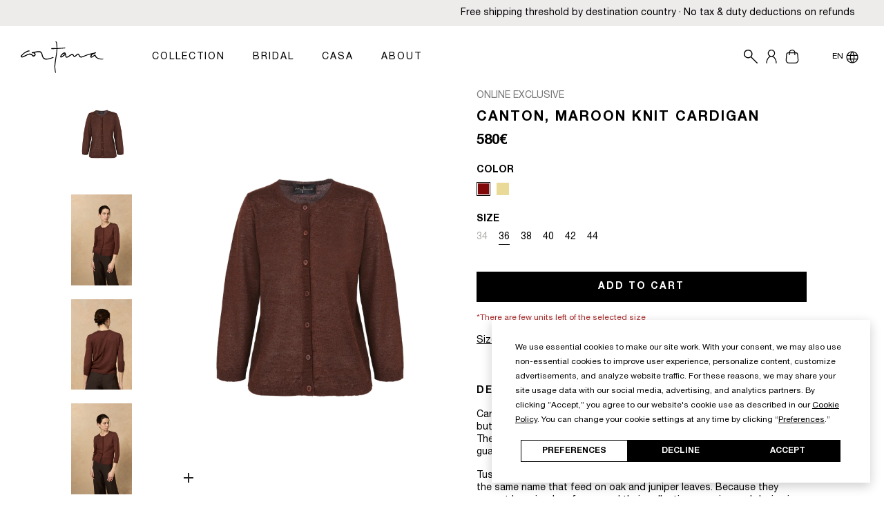

--- FILE ---
content_type: text/html; charset=utf-8
request_url: https://cortana.es/en/products/canton-cardigan-de-punto-granate
body_size: 79037
content:
<!doctype html>
<html
  class="no-js page-product"
  lang="en"
  data-bs-theme="custom"
>
  <head>
    <link rel="preconnect dns-prefetch" href="https://api.config-security.com/" crossorigin>
    <link rel="preconnect dns-prefetch" href="https://conf.config-security.com/" crossorigin>
    <link rel="preconnect dns-prefetch" href="https://triplewhale-pixel.web.app/" crossorigin>
    <script>
/* >> TriplePixel :: start*/
window.TriplePixelData={TripleName:"cortanaeshop.myshopify.com",ver:"1.9.0"},function(W,H,A,L,E,_,B,N){function O(U,T,P,H,R){void 0===R&&(R=!1),H=new XMLHttpRequest,P?(H.open("POST",U,!0),H.setRequestHeader("Content-Type","application/json")):H.open("GET",U,!0),H.send(JSON.stringify(P||{})),H.onreadystatechange=function(){4===H.readyState&&200===H.status?(R=H.responseText,U.includes(".txt")?eval(R):P||(N[B]=R)):(299<H.status||H.status<200)&&T&&!R&&(R=!0,O(U,T-1))}}if(N=window,!N[H+"sn"]){N[H+"sn"]=1;try{A.setItem(H,1+(0|A.getItem(H)||0)),(E=JSON.parse(A.getItem(H+"U")||"[]")).push(location.href),A.setItem(H+"U",JSON.stringify(E))}catch(e){}var i,m,p;A.getItem('"!nC`')||(_=A,A=N,A[H]||(L=function(){return Date.now().toString(36)+"_"+Math.random().toString(36)},E=A[H]=function(t,e){return"State"==t?E.s:(W=L(),(E._q=E._q||[]).push([W,t,e]),W)},E.s="Installed",E._q=[],E.ch=W,B="configSecurityConfModel",N[B]=1,O("//conf.config-security.com/model",5),i=L(),m=A[atob("c2NyZWVu")],_.setItem("di_pmt_wt",i),p={id:i,action:"profile",avatar:_.getItem("auth-security_rand_salt_"),time:m[atob("d2lkdGg=")]+":"+m[atob("aGVpZ2h0")],host:A.TriplePixelData.TripleName,url:window.location.href,ref:document.referrer,ver:window.TriplePixelData.ver},O("//api.config-security.com/",5,p),O("//triplewhale-pixel.web.app/dot1.9.txt",5)))}}("","TriplePixel",localStorage);
/* << TriplePixel :: end*/
    </script>
    <meta charset="utf-8">
    <meta http-equiv="X-UA-Compatible" content="IE=edge">
    <meta name="viewport" content="width=device-width,initial-scale=1">
    <meta name="theme-color" content=""><link rel="preconnect" href="https://cdn.shopify.com" crossorigin>

    <link type="image/png" rel="shortcut icon" href="//cortana.es/cdn/shop/t/54/assets/favicon32x32px.png?v=166844851559508556571726856507">
    <link type="image/png" rel="apple-touch-icon" href="//cortana.es/cdn/shop/t/54/assets/favicon60x60px.png?v=165086106555165911301726856508">
    <link type="image/png" rel="apple-touch-icon" sizes="76x76" href="//cortana.es/cdn/shop/t/54/assets/favicon76x76px.png?v=102346748367291587181726856506">
    <link type="image/png" rel="apple-touch-icon" sizes="120x120" href="//cortana.es/cdn/shop/t/54/assets/favicon120x120px.png?v=169677270272702887911726856505">
    <link type="image/png" rel="apple-touch-icon" sizes="152x152" href="//cortana.es/cdn/shop/t/54/assets/favicon152x152px.png?v=177913109745376008571726856521">
    <link type="image/png" rel="apple-touch-icon-precomposed" href="//cortana.es/cdn/shop/t/54/assets/favicon60x60px.png?v=165086106555165911301726856508">
    <link
      type="image/png"
      rel="apple-touch-icon-precomposed"
      sizes="72x72"
      href="//cortana.es/cdn/shop/t/54/assets/favicon72x72px.png?v=4953796067097267711726856504"
    >
    <link
      type="image/png"
      rel="apple-touch-icon-precomposed"
      sizes="114x114"
      href="//cortana.es/cdn/shop/t/54/assets/favicon114x114px.png?v=7379513520136730441726856508"
    >
    <link type="image/png" rel="apple-touch-startup-image" href="//cortana.es/cdn/shop/t/54/assets/favicon152x152px.png?v=177913109745376008571726856521">
    <meta name="msapplication-square70x70logo" content="//cortana.es/cdn/shop/t/54/assets/favicon76x76px.png?v=102346748367291587181726856506">
    <meta name="msapplication-square150x150logo" content="//cortana.es/cdn/shop/t/54/assets/favicon152x152px.png?v=177913109745376008571726856521">
    <meta name="msapplication-wide310x150logo" content="//cortana.es/cdn/shop/t/54/assets/favicon152x152px.png?v=177913109745376008571726856521">
    <link rel="profile" href="http://gmpg.org/xfn/11">


    


    <script src="//cortana.es/cdn/shop/t/54/assets/constants.js?v=165488195745554878101726856522" defer="defer"></script>
    <script src="//cortana.es/cdn/shop/t/54/assets/pubsub.js?v=2921868252632587581726856504" defer="defer"></script>
    <script src="//cortana.es/cdn/shop/t/54/assets/global.js?v=120158018376142261821748440464" defer="defer"></script>
    <script src="//cortana.es/cdn/shop/t/54/assets/cart.js?v=163825240865135949041726856510" defer="defer"></script>
    <script src="//cortana.es/cdn/shop/t/54/assets/cart-drawer.js?v=162049255697221668481726856509" defer="defer"></script>
    <script src="//cortana.es/cdn/shop/t/54/assets/search-form.js?v=149564074602774546781726856507" defer="defer"></script>
    <script src="//cortana.es/cdn/shop/t/54/assets/localization.js?v=91553910659060484081726856503" defer="defer"></script>
    <script src="//cortana.es/cdn/shop/t/54/assets/predictive-search.js?v=91713567655411364771726856525" defer="defer"></script>
    <script src="//cortana.es/cdn/shop/t/54/assets/main.js?v=157776810449857945831731422713" defer="defer"></script>
    <script src="//cortana.es/cdn/shop/t/54/assets/custom_ms.js?v=58361095897292221301726856506" defer="defer"></script>

    <script>window.performance && window.performance.mark && window.performance.mark('shopify.content_for_header.start');</script><meta name="facebook-domain-verification" content="wokotb4xnlozkp93m9zvfmr3v4x6z3">
<meta name="google-site-verification" content="JVmCNKGDAYxCnt_4a1ccEKn3NizifN9Z0U6Om42wgzg">
<meta id="shopify-digital-wallet" name="shopify-digital-wallet" content="/71476019512/digital_wallets/dialog">
<meta name="shopify-checkout-api-token" content="3e3f76f1d1376b88e61abca6dc563874">
<meta id="in-context-paypal-metadata" data-shop-id="71476019512" data-venmo-supported="false" data-environment="production" data-locale="en_US" data-paypal-v4="true" data-currency="EUR">
<link rel="alternate" hreflang="x-default" href="https://cortana.es/products/canton-cardigan-de-punto-granate">
<link rel="alternate" hreflang="es" href="https://cortana.es/products/canton-cardigan-de-punto-granate">
<link rel="alternate" hreflang="en" href="https://cortana.es/en/products/canton-cardigan-de-punto-granate">
<link rel="alternate" type="application/json+oembed" href="https://cortana.es/en/products/canton-cardigan-de-punto-granate.oembed">
<script async="async" src="/checkouts/internal/preloads.js?locale=en-ES"></script>
<link rel="preconnect" href="https://shop.app" crossorigin="anonymous">
<script async="async" src="https://shop.app/checkouts/internal/preloads.js?locale=en-ES&shop_id=71476019512" crossorigin="anonymous"></script>
<script id="apple-pay-shop-capabilities" type="application/json">{"shopId":71476019512,"countryCode":"ES","currencyCode":"EUR","merchantCapabilities":["supports3DS"],"merchantId":"gid:\/\/shopify\/Shop\/71476019512","merchantName":"Cortana","requiredBillingContactFields":["postalAddress","email","phone"],"requiredShippingContactFields":["postalAddress","email","phone"],"shippingType":"shipping","supportedNetworks":["visa","maestro","masterCard","amex"],"total":{"type":"pending","label":"Cortana","amount":"1.00"},"shopifyPaymentsEnabled":true,"supportsSubscriptions":true}</script>
<script id="shopify-features" type="application/json">{"accessToken":"3e3f76f1d1376b88e61abca6dc563874","betas":["rich-media-storefront-analytics"],"domain":"cortana.es","predictiveSearch":true,"shopId":71476019512,"locale":"en"}</script>
<script>var Shopify = Shopify || {};
Shopify.shop = "cortanaeshop.myshopify.com";
Shopify.locale = "en";
Shopify.currency = {"active":"EUR","rate":"1.0"};
Shopify.country = "ES";
Shopify.theme = {"name":"Entorno PROD","id":172407947607,"schema_name":"Themekit template theme","schema_version":"2.0.0","theme_store_id":null,"role":"main"};
Shopify.theme.handle = "null";
Shopify.theme.style = {"id":null,"handle":null};
Shopify.cdnHost = "cortana.es/cdn";
Shopify.routes = Shopify.routes || {};
Shopify.routes.root = "/en/";</script>
<script type="module">!function(o){(o.Shopify=o.Shopify||{}).modules=!0}(window);</script>
<script>!function(o){function n(){var o=[];function n(){o.push(Array.prototype.slice.apply(arguments))}return n.q=o,n}var t=o.Shopify=o.Shopify||{};t.loadFeatures=n(),t.autoloadFeatures=n()}(window);</script>
<script>
  window.ShopifyPay = window.ShopifyPay || {};
  window.ShopifyPay.apiHost = "shop.app\/pay";
  window.ShopifyPay.redirectState = null;
</script>
<script id="shop-js-analytics" type="application/json">{"pageType":"product"}</script>
<script defer="defer" async type="module" src="//cortana.es/cdn/shopifycloud/shop-js/modules/v2/client.init-shop-cart-sync_C5BV16lS.en.esm.js"></script>
<script defer="defer" async type="module" src="//cortana.es/cdn/shopifycloud/shop-js/modules/v2/chunk.common_CygWptCX.esm.js"></script>
<script type="module">
  await import("//cortana.es/cdn/shopifycloud/shop-js/modules/v2/client.init-shop-cart-sync_C5BV16lS.en.esm.js");
await import("//cortana.es/cdn/shopifycloud/shop-js/modules/v2/chunk.common_CygWptCX.esm.js");

  window.Shopify.SignInWithShop?.initShopCartSync?.({"fedCMEnabled":true,"windoidEnabled":true});

</script>
<script>
  window.Shopify = window.Shopify || {};
  if (!window.Shopify.featureAssets) window.Shopify.featureAssets = {};
  window.Shopify.featureAssets['shop-js'] = {"shop-cart-sync":["modules/v2/client.shop-cart-sync_ZFArdW7E.en.esm.js","modules/v2/chunk.common_CygWptCX.esm.js"],"init-fed-cm":["modules/v2/client.init-fed-cm_CmiC4vf6.en.esm.js","modules/v2/chunk.common_CygWptCX.esm.js"],"shop-button":["modules/v2/client.shop-button_tlx5R9nI.en.esm.js","modules/v2/chunk.common_CygWptCX.esm.js"],"shop-cash-offers":["modules/v2/client.shop-cash-offers_DOA2yAJr.en.esm.js","modules/v2/chunk.common_CygWptCX.esm.js","modules/v2/chunk.modal_D71HUcav.esm.js"],"init-windoid":["modules/v2/client.init-windoid_sURxWdc1.en.esm.js","modules/v2/chunk.common_CygWptCX.esm.js"],"shop-toast-manager":["modules/v2/client.shop-toast-manager_ClPi3nE9.en.esm.js","modules/v2/chunk.common_CygWptCX.esm.js"],"init-shop-email-lookup-coordinator":["modules/v2/client.init-shop-email-lookup-coordinator_B8hsDcYM.en.esm.js","modules/v2/chunk.common_CygWptCX.esm.js"],"init-shop-cart-sync":["modules/v2/client.init-shop-cart-sync_C5BV16lS.en.esm.js","modules/v2/chunk.common_CygWptCX.esm.js"],"avatar":["modules/v2/client.avatar_BTnouDA3.en.esm.js"],"pay-button":["modules/v2/client.pay-button_FdsNuTd3.en.esm.js","modules/v2/chunk.common_CygWptCX.esm.js"],"init-customer-accounts":["modules/v2/client.init-customer-accounts_DxDtT_ad.en.esm.js","modules/v2/client.shop-login-button_C5VAVYt1.en.esm.js","modules/v2/chunk.common_CygWptCX.esm.js","modules/v2/chunk.modal_D71HUcav.esm.js"],"init-shop-for-new-customer-accounts":["modules/v2/client.init-shop-for-new-customer-accounts_ChsxoAhi.en.esm.js","modules/v2/client.shop-login-button_C5VAVYt1.en.esm.js","modules/v2/chunk.common_CygWptCX.esm.js","modules/v2/chunk.modal_D71HUcav.esm.js"],"shop-login-button":["modules/v2/client.shop-login-button_C5VAVYt1.en.esm.js","modules/v2/chunk.common_CygWptCX.esm.js","modules/v2/chunk.modal_D71HUcav.esm.js"],"init-customer-accounts-sign-up":["modules/v2/client.init-customer-accounts-sign-up_CPSyQ0Tj.en.esm.js","modules/v2/client.shop-login-button_C5VAVYt1.en.esm.js","modules/v2/chunk.common_CygWptCX.esm.js","modules/v2/chunk.modal_D71HUcav.esm.js"],"shop-follow-button":["modules/v2/client.shop-follow-button_Cva4Ekp9.en.esm.js","modules/v2/chunk.common_CygWptCX.esm.js","modules/v2/chunk.modal_D71HUcav.esm.js"],"checkout-modal":["modules/v2/client.checkout-modal_BPM8l0SH.en.esm.js","modules/v2/chunk.common_CygWptCX.esm.js","modules/v2/chunk.modal_D71HUcav.esm.js"],"lead-capture":["modules/v2/client.lead-capture_Bi8yE_yS.en.esm.js","modules/v2/chunk.common_CygWptCX.esm.js","modules/v2/chunk.modal_D71HUcav.esm.js"],"shop-login":["modules/v2/client.shop-login_D6lNrXab.en.esm.js","modules/v2/chunk.common_CygWptCX.esm.js","modules/v2/chunk.modal_D71HUcav.esm.js"],"payment-terms":["modules/v2/client.payment-terms_CZxnsJam.en.esm.js","modules/v2/chunk.common_CygWptCX.esm.js","modules/v2/chunk.modal_D71HUcav.esm.js"]};
</script>
<script>(function() {
  var isLoaded = false;
  function asyncLoad() {
    if (isLoaded) return;
    isLoaded = true;
    var urls = ["https:\/\/s3.eu-west-1.amazonaws.com\/production-klarna-il-shopify-osm\/85d63d6d13c88bd1cfaeb53c0bb76277e79a0a74\/cortanaeshop.myshopify.com-1740647893019.js?shop=cortanaeshop.myshopify.com","https:\/\/cdn.shopify.com\/s\/files\/1\/0714\/7601\/9512\/t\/54\/assets\/yoast-active-script.js?v=1726856504\u0026shop=cortanaeshop.myshopify.com","https:\/\/crossborder-integration.global-e.com\/resources\/js\/app?shop=cortanaeshop.myshopify.com","\/\/cdn.shopify.com\/proxy\/db189b7dfaf5045db1c227f56ffbf5a61642abce574734bb7c622e13dba94950\/web.global-e.com\/merchant\/storefrontattributes?merchantid=30000790\u0026shop=cortanaeshop.myshopify.com\u0026sp-cache-control=cHVibGljLCBtYXgtYWdlPTkwMA"];
    for (var i = 0; i < urls.length; i++) {
      var s = document.createElement('script');
      s.type = 'text/javascript';
      s.async = true;
      s.src = urls[i];
      var x = document.getElementsByTagName('script')[0];
      x.parentNode.insertBefore(s, x);
    }
  };
  if(window.attachEvent) {
    window.attachEvent('onload', asyncLoad);
  } else {
    window.addEventListener('load', asyncLoad, false);
  }
})();</script>
<script id="__st">var __st={"a":71476019512,"offset":3600,"reqid":"dcca06c7-0226-41a1-84f0-6a677acb59c5-1768650292","pageurl":"cortana.es\/en\/products\/canton-cardigan-de-punto-granate","u":"94513a373cc5","p":"product","rtyp":"product","rid":8925334405463};</script>
<script>window.ShopifyPaypalV4VisibilityTracking = true;</script>
<script id="captcha-bootstrap">!function(){'use strict';const t='contact',e='account',n='new_comment',o=[[t,t],['blogs',n],['comments',n],[t,'customer']],c=[[e,'customer_login'],[e,'guest_login'],[e,'recover_customer_password'],[e,'create_customer']],r=t=>t.map((([t,e])=>`form[action*='/${t}']:not([data-nocaptcha='true']) input[name='form_type'][value='${e}']`)).join(','),a=t=>()=>t?[...document.querySelectorAll(t)].map((t=>t.form)):[];function s(){const t=[...o],e=r(t);return a(e)}const i='password',u='form_key',d=['recaptcha-v3-token','g-recaptcha-response','h-captcha-response',i],f=()=>{try{return window.sessionStorage}catch{return}},m='__shopify_v',_=t=>t.elements[u];function p(t,e,n=!1){try{const o=window.sessionStorage,c=JSON.parse(o.getItem(e)),{data:r}=function(t){const{data:e,action:n}=t;return t[m]||n?{data:e,action:n}:{data:t,action:n}}(c);for(const[e,n]of Object.entries(r))t.elements[e]&&(t.elements[e].value=n);n&&o.removeItem(e)}catch(o){console.error('form repopulation failed',{error:o})}}const l='form_type',E='cptcha';function T(t){t.dataset[E]=!0}const w=window,h=w.document,L='Shopify',v='ce_forms',y='captcha';let A=!1;((t,e)=>{const n=(g='f06e6c50-85a8-45c8-87d0-21a2b65856fe',I='https://cdn.shopify.com/shopifycloud/storefront-forms-hcaptcha/ce_storefront_forms_captcha_hcaptcha.v1.5.2.iife.js',D={infoText:'Protected by hCaptcha',privacyText:'Privacy',termsText:'Terms'},(t,e,n)=>{const o=w[L][v],c=o.bindForm;if(c)return c(t,g,e,D).then(n);var r;o.q.push([[t,g,e,D],n]),r=I,A||(h.body.append(Object.assign(h.createElement('script'),{id:'captcha-provider',async:!0,src:r})),A=!0)});var g,I,D;w[L]=w[L]||{},w[L][v]=w[L][v]||{},w[L][v].q=[],w[L][y]=w[L][y]||{},w[L][y].protect=function(t,e){n(t,void 0,e),T(t)},Object.freeze(w[L][y]),function(t,e,n,w,h,L){const[v,y,A,g]=function(t,e,n){const i=e?o:[],u=t?c:[],d=[...i,...u],f=r(d),m=r(i),_=r(d.filter((([t,e])=>n.includes(e))));return[a(f),a(m),a(_),s()]}(w,h,L),I=t=>{const e=t.target;return e instanceof HTMLFormElement?e:e&&e.form},D=t=>v().includes(t);t.addEventListener('submit',(t=>{const e=I(t);if(!e)return;const n=D(e)&&!e.dataset.hcaptchaBound&&!e.dataset.recaptchaBound,o=_(e),c=g().includes(e)&&(!o||!o.value);(n||c)&&t.preventDefault(),c&&!n&&(function(t){try{if(!f())return;!function(t){const e=f();if(!e)return;const n=_(t);if(!n)return;const o=n.value;o&&e.removeItem(o)}(t);const e=Array.from(Array(32),(()=>Math.random().toString(36)[2])).join('');!function(t,e){_(t)||t.append(Object.assign(document.createElement('input'),{type:'hidden',name:u})),t.elements[u].value=e}(t,e),function(t,e){const n=f();if(!n)return;const o=[...t.querySelectorAll(`input[type='${i}']`)].map((({name:t})=>t)),c=[...d,...o],r={};for(const[a,s]of new FormData(t).entries())c.includes(a)||(r[a]=s);n.setItem(e,JSON.stringify({[m]:1,action:t.action,data:r}))}(t,e)}catch(e){console.error('failed to persist form',e)}}(e),e.submit())}));const S=(t,e)=>{t&&!t.dataset[E]&&(n(t,e.some((e=>e===t))),T(t))};for(const o of['focusin','change'])t.addEventListener(o,(t=>{const e=I(t);D(e)&&S(e,y())}));const B=e.get('form_key'),M=e.get(l),P=B&&M;t.addEventListener('DOMContentLoaded',(()=>{const t=y();if(P)for(const e of t)e.elements[l].value===M&&p(e,B);[...new Set([...A(),...v().filter((t=>'true'===t.dataset.shopifyCaptcha))])].forEach((e=>S(e,t)))}))}(h,new URLSearchParams(w.location.search),n,t,e,['guest_login'])})(!0,!0)}();</script>
<script integrity="sha256-4kQ18oKyAcykRKYeNunJcIwy7WH5gtpwJnB7kiuLZ1E=" data-source-attribution="shopify.loadfeatures" defer="defer" src="//cortana.es/cdn/shopifycloud/storefront/assets/storefront/load_feature-a0a9edcb.js" crossorigin="anonymous"></script>
<script crossorigin="anonymous" defer="defer" src="//cortana.es/cdn/shopifycloud/storefront/assets/shopify_pay/storefront-65b4c6d7.js?v=20250812"></script>
<script data-source-attribution="shopify.dynamic_checkout.dynamic.init">var Shopify=Shopify||{};Shopify.PaymentButton=Shopify.PaymentButton||{isStorefrontPortableWallets:!0,init:function(){window.Shopify.PaymentButton.init=function(){};var t=document.createElement("script");t.src="https://cortana.es/cdn/shopifycloud/portable-wallets/latest/portable-wallets.en.js",t.type="module",document.head.appendChild(t)}};
</script>
<script data-source-attribution="shopify.dynamic_checkout.buyer_consent">
  function portableWalletsHideBuyerConsent(e){var t=document.getElementById("shopify-buyer-consent"),n=document.getElementById("shopify-subscription-policy-button");t&&n&&(t.classList.add("hidden"),t.setAttribute("aria-hidden","true"),n.removeEventListener("click",e))}function portableWalletsShowBuyerConsent(e){var t=document.getElementById("shopify-buyer-consent"),n=document.getElementById("shopify-subscription-policy-button");t&&n&&(t.classList.remove("hidden"),t.removeAttribute("aria-hidden"),n.addEventListener("click",e))}window.Shopify?.PaymentButton&&(window.Shopify.PaymentButton.hideBuyerConsent=portableWalletsHideBuyerConsent,window.Shopify.PaymentButton.showBuyerConsent=portableWalletsShowBuyerConsent);
</script>
<script data-source-attribution="shopify.dynamic_checkout.cart.bootstrap">document.addEventListener("DOMContentLoaded",(function(){function t(){return document.querySelector("shopify-accelerated-checkout-cart, shopify-accelerated-checkout")}if(t())Shopify.PaymentButton.init();else{new MutationObserver((function(e,n){t()&&(Shopify.PaymentButton.init(),n.disconnect())})).observe(document.body,{childList:!0,subtree:!0})}}));
</script>
<link id="shopify-accelerated-checkout-styles" rel="stylesheet" media="screen" href="https://cortana.es/cdn/shopifycloud/portable-wallets/latest/accelerated-checkout-backwards-compat.css" crossorigin="anonymous">
<style id="shopify-accelerated-checkout-cart">
        #shopify-buyer-consent {
  margin-top: 1em;
  display: inline-block;
  width: 100%;
}

#shopify-buyer-consent.hidden {
  display: none;
}

#shopify-subscription-policy-button {
  background: none;
  border: none;
  padding: 0;
  text-decoration: underline;
  font-size: inherit;
  cursor: pointer;
}

#shopify-subscription-policy-button::before {
  box-shadow: none;
}

      </style>

<script>window.performance && window.performance.mark && window.performance.mark('shopify.content_for_header.end');</script>

    <link href="//cortana.es/cdn/shop/t/54/assets/component-cart-drawer.css?v=165435351902115916481726856506" rel="stylesheet" type="text/css" media="all" />

    <link href="//cortana.es/cdn/shop/t/54/assets/fonts.css?v=77517164126660202671726856540" rel="stylesheet" type="text/css" media="all" />
    <link href="//cortana.es/cdn/shop/t/54/assets/termly-cookie-consent.css?v=9447732432367871891726856507" rel="stylesheet" type="text/css" media="all" />
    <link href="//cortana.es/cdn/shop/t/54/assets/main.css?v=115513424082427775771733741171" rel="stylesheet" type="text/css" media="all" />
    <link href="//cortana.es/cdn/shop/t/54/assets/custom_ms.css?v=54193632900193636181761226006" rel="stylesheet" type="text/css" media="all" />

    <script
      type="text/javascript"
      src="https://app.termly.io/embed.min.js"
      data-auto-block="on"
      data-website-uuid="c2184399-2094-4c25-aed7-6c6b96164842"
    ></script>
    <style>
    cart-items .price-sale, cart-drawer .price-sale {
        color: rgba(var(--bs-secondary-rgb)) !important;
        font-weight: 700;
    }
    cart-items .price-compareAtPrice, cart-drawer .price-compareAtPrice {
        text-decoration: line-through;
    }
    cart-items .cart-item__price-wrapper,  cart-drawer .product-option.price-item {
        position: relative;
    }
    cart-items .icon-loading-cart {
        top: 16px;
    }
    cart-drawer .icon-loading-cart {
        top: -3px;
    }
    cart-items .icon-loading-cart, cart-drawer .icon-loading-cart {
        position: absolute;
        right: 0;
        width: 100%;
        height: 100%;
        background: white;
    }
</style>
<script>
    addEventListener('DOMContentLoaded', async function () {
        await renderPriceCompeAtPrice()
    })

    function removeLoading(id) {
        let spanLoading = document.createElement('span'),
            cartPage = document.querySelector('cart-items'),
            cartDrawer = document.querySelector('cart-drawer');
        spanLoading.className = 'icon-loading-cart';
        spanLoading.innerHTML = '<svg xmlns="http://www.w3.org/2000/svg" xmlns:xlink="http://www.w3.org/1999/xlink" style="margin: auto; background: none; display: block; shape-rendering: auto;" width="25px" height="25px" viewBox="0 0 100 100" preserveAspectRatio="xMidYMid"><circle cx="50" cy="50" fill="none" stroke="#373737" stroke-width="11" r="35" stroke-dasharray="164.93361431346415 56.97787143782138" transform="rotate(220.188 50 50)"><animateTransform attributeName="transform" type="rotate" repeatCount="indefinite" dur="1s" values="0 50 50;360 50 50" keyTimes="0;1"></animateTransform></circle></svg>';

        if(cartPage) {
            let itemCartPage = cartPage.querySelector(`[data-item-id='${id}']`);
            let divCartPage = itemCartPage.querySelector('.price.price--end').closest('.cart-item__price-wrapper');
            if(divCartPage.querySelector('.icon-loading-cart')) {
                divCartPage.querySelector('.icon-loading-cart').style.display = 'none'
            }

        }
        if(cartDrawer) {
            let itemCartDrawer = cartDrawer.querySelector(`[data-item-id='${id}']`)
            let divCartDrawer = itemCartDrawer.querySelector('.product-option.price-item');
            if(divCartDrawer.querySelector('.icon-loading-cart')) {
                divCartDrawer.querySelector('.icon-loading-cart').style.display = 'none'
            }
        }
    }

    function formatPrice(price) {
        let code = Shopify.locale + '-' + Shopify.country
        return new Intl.NumberFormat(code, { style: 'currency', currency: 'EUR' }).format(price);
    }

    async function renderPriceCompeAtPrice() {
        console.log('start1')
        let isCurrent = 'EUR',
            currentOld = getCookie('current'),
            totalPrice = parseFloat(getCookie('totalPrice'));
        let dataInCart = await getDataInCart();
      
        if ((isCurrent != currentOld) || totalPrice != parseFloat(dataInCart.total_price)) {
          console.log('start2')
            await loadDataProductInCart(dataInCart)
           
        
        }
        
        document.querySelectorAll('.remove-loadPage').forEach(item => {
            item.remove()
        })
        let dataProductPrice = getCookie('dataProductPrice');
        let symbol = '€';
        let cartPage = document.querySelector('cart-items'),
            cartDrawer = document.querySelector('cart-drawer');
        console.log('start3')
        if (dataProductPrice) {
            dataProductPrice = JSON.parse(dataProductPrice)
            for (let i = 0; i < dataProductPrice.length; i++) {
                console.log('start render ' + i)
                let compareAtPrice = dataProductPrice[i].compareAtPrice, price = dataProductPrice[i].price;
                if (parseFloat(compareAtPrice.replaceAll(symbol, '').replaceAll(',', '')) > parseFloat(price.replaceAll(symbol, '').replaceAll(',', ''))) {
                    let totalCompeAtPrice = parseFloat(compareAtPrice.replaceAll(symbol, '').replaceAll('.', '')) * Number(dataProductPrice[i].quantity)
                    let percentDiscount = Math.round(100 - (parseFloat(price.replaceAll(symbol, '').replaceAll(',', '').replaceAll('.', '')) / parseFloat(compareAtPrice.replaceAll(symbol, '').replaceAll(',', '').replaceAll('.', '')) * 100))
                    let spanPercentDiscount = document.createElement('span')
                    spanPercentDiscount.className = 'price-sale remove-loadPage';
                    spanPercentDiscount.innerHTML = '-' + percentDiscount + '%';

                    let spanConnect = document.createElement('span')
                    spanConnect.className = 'remove-loadPage'
                    spanConnect.innerHTML = ' - '

                    if (cartPage) {
                        let itemCartPage = cartPage.querySelector(`[data-item-id='${dataProductPrice[i].idVariation}']`);
                        if (itemCartPage) {
                            let divCartPage = itemCartPage.querySelector('.price.price--end').closest('.cart-item__price-wrapper');
                            let spanCartPageCompeAtPrice = document.createElement('span');
                            spanCartPageCompeAtPrice.className = 'price price-compareAtPrice remove-loadPage';
                            spanCartPageCompeAtPrice.innerHTML = formatPrice(totalCompeAtPrice).replace(/\s/g, '').replace(',00', '').replace('USD', '$');
                            divCartPage.insertBefore(spanCartPageCompeAtPrice, divCartPage.children[0])
                            divCartPage.insertBefore(spanConnect, divCartPage.children[1])
                            divCartPage.insertBefore(spanPercentDiscount, divCartPage.children[3])
                        }
                    }

                    if (cartDrawer) {
                        let itemCartDrawer = cartDrawer.querySelector(`[data-item-id='${dataProductPrice[i].idVariation}']`)
                        if (itemCartDrawer) {
                            let divCartDrawer = itemCartDrawer.querySelector('.product-option.price-item');
                            let spanCartDrawerCompeAtPrice = document.createElement('span');
                            spanCartDrawerCompeAtPrice.className = 'price price-compareAtPrice remove-loadPage';
                            spanCartDrawerCompeAtPrice.innerHTML = compareAtPrice.replace('USD', '$');
                            divCartDrawer.insertBefore(spanCartDrawerCompeAtPrice, divCartDrawer.children[0])
                            divCartDrawer.insertBefore(spanConnect, divCartDrawer.children[1])
                            divCartDrawer.insertBefore(spanPercentDiscount, divCartDrawer.children[3])
                        }
                    }
                }
                removeLoading(dataProductPrice[i].idVariation, 'remove')
                console.log('end render ' + i)
            }
        }
    }

    async function loadDataProductInCart(dataInCart) {
        let spanLoading = document.createElement('span');
        spanLoading.className = 'icon-loading-cart';
        spanLoading.innerHTML = '<svg xmlns="http://www.w3.org/2000/svg" xmlns:xlink="http://www.w3.org/1999/xlink" style="margin: auto; background: none; display: block; shape-rendering: auto;" width="25px" height="25px" viewBox="0 0 100 100" preserveAspectRatio="xMidYMid"><circle cx="50" cy="50" fill="none" stroke="#373737" stroke-width="11" r="35" stroke-dasharray="164.93361431346415 56.97787143782138" transform="rotate(220.188 50 50)"><animateTransform attributeName="transform" type="rotate" repeatCount="indefinite" dur="1s" values="0 50 50;360 50 50" keyTimes="0;1"></animateTransform></circle></svg>';
        
        let items = dataInCart.items, dataPrice = [];
     
        for(let i=0; i < items.length; i++) {
         
            let dataProduct = await getProductInfo(items[i].url)
            let parser = new DOMParser();
            let domText = parser.parseFromString(dataProduct, 'text/html');
         
            let compareAtPrice = null, price = null;
            if(domText.querySelector('.price-item.price-item--regular.compare_at_price')) {
                compareAtPrice = domText.querySelector('.price-item.price-item--regular.compare_at_price').innerHTML.trim();
            }
            if(domText.querySelector('.price-item.price-item--sale-real')) {
                price = domText.querySelector('.price-item.price-item--sale-real').innerHTML.trim()
            }
            dataPrice.push({'idVariation': items[i].id, 'compareAtPrice': compareAtPrice, 'price':  price, 'quantity': items[i].quantity })
        
        }
      
        setCookie('dataProductPrice', JSON.stringify(dataPrice), 1)
        setCookie('current', 'EUR', 1)
        setCookie('totalPrice', parseFloat(dataInCart.total_price), 1)
      console.log('start2.5')
    }

    async function getDataInCart() {
        let res = null;
        await fetch('/cart.js', {method: "GET"})
            .then(response => response.json())
            .then(function (result) {
                res = result
            })
            .catch(function (error) {});
        return res;
    }

    async function getProductInfo(url) {
        try {
          console.log('Dentro')
            let res = await fetch(url);
            return await res.text();
          console.log('Dentro1')
        } catch (error) {
            return null
        }
    }

    function setCookie(name,value,days) {
        var expires = "";
        if (days) {
            var date = new Date();
            date.setTime(date.getTime() + (days*24*60*60*1000));
            expires = "; expires=" + date.toUTCString();
        }
        document.cookie = name + "=" + (value || "")  + expires + "; path=/";
    }
    function getCookie(name) {
        var nameEQ = name + "=";
        var ca = document.cookie.split(';');
        for(var i=0;i < ca.length;i++) {
            var c = ca[i];
            while (c.charAt(0)==' ') c = c.substring(1,c.length);
            if (c.indexOf(nameEQ) == 0) return c.substring(nameEQ.length,c.length);
        }
        return null;
    }
    function eraseCookie(name) {
        document.cookie = name +'=; Path=/; Expires=Thu, 01 Jan 1970 00:00:01 GMT;';
    }
</script>

  <!-- BEGIN app block: shopify://apps/klaviyo-email-marketing-sms/blocks/klaviyo-onsite-embed/2632fe16-c075-4321-a88b-50b567f42507 -->












  <script async src="https://static.klaviyo.com/onsite/js/VBfxyV/klaviyo.js?company_id=VBfxyV"></script>
  <script>!function(){if(!window.klaviyo){window._klOnsite=window._klOnsite||[];try{window.klaviyo=new Proxy({},{get:function(n,i){return"push"===i?function(){var n;(n=window._klOnsite).push.apply(n,arguments)}:function(){for(var n=arguments.length,o=new Array(n),w=0;w<n;w++)o[w]=arguments[w];var t="function"==typeof o[o.length-1]?o.pop():void 0,e=new Promise((function(n){window._klOnsite.push([i].concat(o,[function(i){t&&t(i),n(i)}]))}));return e}}})}catch(n){window.klaviyo=window.klaviyo||[],window.klaviyo.push=function(){var n;(n=window._klOnsite).push.apply(n,arguments)}}}}();</script>

  
    <script id="viewed_product">
      if (item == null) {
        var _learnq = _learnq || [];

        var MetafieldReviews = null
        var MetafieldYotpoRating = null
        var MetafieldYotpoCount = null
        var MetafieldLooxRating = null
        var MetafieldLooxCount = null
        var okendoProduct = null
        var okendoProductReviewCount = null
        var okendoProductReviewAverageValue = null
        try {
          // The following fields are used for Customer Hub recently viewed in order to add reviews.
          // This information is not part of __kla_viewed. Instead, it is part of __kla_viewed_reviewed_items
          MetafieldReviews = {};
          MetafieldYotpoRating = null
          MetafieldYotpoCount = null
          MetafieldLooxRating = null
          MetafieldLooxCount = null

          okendoProduct = null
          // If the okendo metafield is not legacy, it will error, which then requires the new json formatted data
          if (okendoProduct && 'error' in okendoProduct) {
            okendoProduct = null
          }
          okendoProductReviewCount = okendoProduct ? okendoProduct.reviewCount : null
          okendoProductReviewAverageValue = okendoProduct ? okendoProduct.reviewAverageValue : null
        } catch (error) {
          console.error('Error in Klaviyo onsite reviews tracking:', error);
        }

        var item = {
          Name: "Canton, maroon knit cardigan",
          ProductID: 8925334405463,
          Categories: [],
          ImageURL: "https://cortana.es/cdn/shop/files/canton-cardigan-maroon-1_grande.jpg?v=1713255308",
          URL: "https://cortana.es/en/products/canton-cardigan-de-punto-granate",
          Brand: "Cortanaeshop",
          Price: "580,00€",
          Value: "580,00",
          CompareAtPrice: "0,00€"
        };
        _learnq.push(['track', 'Viewed Product', item]);
        _learnq.push(['trackViewedItem', {
          Title: item.Name,
          ItemId: item.ProductID,
          Categories: item.Categories,
          ImageUrl: item.ImageURL,
          Url: item.URL,
          Metadata: {
            Brand: item.Brand,
            Price: item.Price,
            Value: item.Value,
            CompareAtPrice: item.CompareAtPrice
          },
          metafields:{
            reviews: MetafieldReviews,
            yotpo:{
              rating: MetafieldYotpoRating,
              count: MetafieldYotpoCount,
            },
            loox:{
              rating: MetafieldLooxRating,
              count: MetafieldLooxCount,
            },
            okendo: {
              rating: okendoProductReviewAverageValue,
              count: okendoProductReviewCount,
            }
          }
        }]);
      }
    </script>
  




  <script>
    window.klaviyoReviewsProductDesignMode = false
  </script>







<!-- END app block --><!-- BEGIN app block: shopify://apps/seowill-redirects/blocks/brokenlink-404/cc7b1996-e567-42d0-8862-356092041863 -->
<script type="text/javascript">
    !function(t){var e={};function r(n){if(e[n])return e[n].exports;var o=e[n]={i:n,l:!1,exports:{}};return t[n].call(o.exports,o,o.exports,r),o.l=!0,o.exports}r.m=t,r.c=e,r.d=function(t,e,n){r.o(t,e)||Object.defineProperty(t,e,{enumerable:!0,get:n})},r.r=function(t){"undefined"!==typeof Symbol&&Symbol.toStringTag&&Object.defineProperty(t,Symbol.toStringTag,{value:"Module"}),Object.defineProperty(t,"__esModule",{value:!0})},r.t=function(t,e){if(1&e&&(t=r(t)),8&e)return t;if(4&e&&"object"===typeof t&&t&&t.__esModule)return t;var n=Object.create(null);if(r.r(n),Object.defineProperty(n,"default",{enumerable:!0,value:t}),2&e&&"string"!=typeof t)for(var o in t)r.d(n,o,function(e){return t[e]}.bind(null,o));return n},r.n=function(t){var e=t&&t.__esModule?function(){return t.default}:function(){return t};return r.d(e,"a",e),e},r.o=function(t,e){return Object.prototype.hasOwnProperty.call(t,e)},r.p="",r(r.s=11)}([function(t,e,r){"use strict";var n=r(2),o=Object.prototype.toString;function i(t){return"[object Array]"===o.call(t)}function a(t){return"undefined"===typeof t}function u(t){return null!==t&&"object"===typeof t}function s(t){return"[object Function]"===o.call(t)}function c(t,e){if(null!==t&&"undefined"!==typeof t)if("object"!==typeof t&&(t=[t]),i(t))for(var r=0,n=t.length;r<n;r++)e.call(null,t[r],r,t);else for(var o in t)Object.prototype.hasOwnProperty.call(t,o)&&e.call(null,t[o],o,t)}t.exports={isArray:i,isArrayBuffer:function(t){return"[object ArrayBuffer]"===o.call(t)},isBuffer:function(t){return null!==t&&!a(t)&&null!==t.constructor&&!a(t.constructor)&&"function"===typeof t.constructor.isBuffer&&t.constructor.isBuffer(t)},isFormData:function(t){return"undefined"!==typeof FormData&&t instanceof FormData},isArrayBufferView:function(t){return"undefined"!==typeof ArrayBuffer&&ArrayBuffer.isView?ArrayBuffer.isView(t):t&&t.buffer&&t.buffer instanceof ArrayBuffer},isString:function(t){return"string"===typeof t},isNumber:function(t){return"number"===typeof t},isObject:u,isUndefined:a,isDate:function(t){return"[object Date]"===o.call(t)},isFile:function(t){return"[object File]"===o.call(t)},isBlob:function(t){return"[object Blob]"===o.call(t)},isFunction:s,isStream:function(t){return u(t)&&s(t.pipe)},isURLSearchParams:function(t){return"undefined"!==typeof URLSearchParams&&t instanceof URLSearchParams},isStandardBrowserEnv:function(){return("undefined"===typeof navigator||"ReactNative"!==navigator.product&&"NativeScript"!==navigator.product&&"NS"!==navigator.product)&&("undefined"!==typeof window&&"undefined"!==typeof document)},forEach:c,merge:function t(){var e={};function r(r,n){"object"===typeof e[n]&&"object"===typeof r?e[n]=t(e[n],r):e[n]=r}for(var n=0,o=arguments.length;n<o;n++)c(arguments[n],r);return e},deepMerge:function t(){var e={};function r(r,n){"object"===typeof e[n]&&"object"===typeof r?e[n]=t(e[n],r):e[n]="object"===typeof r?t({},r):r}for(var n=0,o=arguments.length;n<o;n++)c(arguments[n],r);return e},extend:function(t,e,r){return c(e,(function(e,o){t[o]=r&&"function"===typeof e?n(e,r):e})),t},trim:function(t){return t.replace(/^\s*/,"").replace(/\s*$/,"")}}},function(t,e,r){t.exports=r(12)},function(t,e,r){"use strict";t.exports=function(t,e){return function(){for(var r=new Array(arguments.length),n=0;n<r.length;n++)r[n]=arguments[n];return t.apply(e,r)}}},function(t,e,r){"use strict";var n=r(0);function o(t){return encodeURIComponent(t).replace(/%40/gi,"@").replace(/%3A/gi,":").replace(/%24/g,"$").replace(/%2C/gi,",").replace(/%20/g,"+").replace(/%5B/gi,"[").replace(/%5D/gi,"]")}t.exports=function(t,e,r){if(!e)return t;var i;if(r)i=r(e);else if(n.isURLSearchParams(e))i=e.toString();else{var a=[];n.forEach(e,(function(t,e){null!==t&&"undefined"!==typeof t&&(n.isArray(t)?e+="[]":t=[t],n.forEach(t,(function(t){n.isDate(t)?t=t.toISOString():n.isObject(t)&&(t=JSON.stringify(t)),a.push(o(e)+"="+o(t))})))})),i=a.join("&")}if(i){var u=t.indexOf("#");-1!==u&&(t=t.slice(0,u)),t+=(-1===t.indexOf("?")?"?":"&")+i}return t}},function(t,e,r){"use strict";t.exports=function(t){return!(!t||!t.__CANCEL__)}},function(t,e,r){"use strict";(function(e){var n=r(0),o=r(19),i={"Content-Type":"application/x-www-form-urlencoded"};function a(t,e){!n.isUndefined(t)&&n.isUndefined(t["Content-Type"])&&(t["Content-Type"]=e)}var u={adapter:function(){var t;return("undefined"!==typeof XMLHttpRequest||"undefined"!==typeof e&&"[object process]"===Object.prototype.toString.call(e))&&(t=r(6)),t}(),transformRequest:[function(t,e){return o(e,"Accept"),o(e,"Content-Type"),n.isFormData(t)||n.isArrayBuffer(t)||n.isBuffer(t)||n.isStream(t)||n.isFile(t)||n.isBlob(t)?t:n.isArrayBufferView(t)?t.buffer:n.isURLSearchParams(t)?(a(e,"application/x-www-form-urlencoded;charset=utf-8"),t.toString()):n.isObject(t)?(a(e,"application/json;charset=utf-8"),JSON.stringify(t)):t}],transformResponse:[function(t){if("string"===typeof t)try{t=JSON.parse(t)}catch(e){}return t}],timeout:0,xsrfCookieName:"XSRF-TOKEN",xsrfHeaderName:"X-XSRF-TOKEN",maxContentLength:-1,validateStatus:function(t){return t>=200&&t<300},headers:{common:{Accept:"application/json, text/plain, */*"}}};n.forEach(["delete","get","head"],(function(t){u.headers[t]={}})),n.forEach(["post","put","patch"],(function(t){u.headers[t]=n.merge(i)})),t.exports=u}).call(this,r(18))},function(t,e,r){"use strict";var n=r(0),o=r(20),i=r(3),a=r(22),u=r(25),s=r(26),c=r(7);t.exports=function(t){return new Promise((function(e,f){var l=t.data,p=t.headers;n.isFormData(l)&&delete p["Content-Type"];var h=new XMLHttpRequest;if(t.auth){var d=t.auth.username||"",m=t.auth.password||"";p.Authorization="Basic "+btoa(d+":"+m)}var y=a(t.baseURL,t.url);if(h.open(t.method.toUpperCase(),i(y,t.params,t.paramsSerializer),!0),h.timeout=t.timeout,h.onreadystatechange=function(){if(h&&4===h.readyState&&(0!==h.status||h.responseURL&&0===h.responseURL.indexOf("file:"))){var r="getAllResponseHeaders"in h?u(h.getAllResponseHeaders()):null,n={data:t.responseType&&"text"!==t.responseType?h.response:h.responseText,status:h.status,statusText:h.statusText,headers:r,config:t,request:h};o(e,f,n),h=null}},h.onabort=function(){h&&(f(c("Request aborted",t,"ECONNABORTED",h)),h=null)},h.onerror=function(){f(c("Network Error",t,null,h)),h=null},h.ontimeout=function(){var e="timeout of "+t.timeout+"ms exceeded";t.timeoutErrorMessage&&(e=t.timeoutErrorMessage),f(c(e,t,"ECONNABORTED",h)),h=null},n.isStandardBrowserEnv()){var v=r(27),g=(t.withCredentials||s(y))&&t.xsrfCookieName?v.read(t.xsrfCookieName):void 0;g&&(p[t.xsrfHeaderName]=g)}if("setRequestHeader"in h&&n.forEach(p,(function(t,e){"undefined"===typeof l&&"content-type"===e.toLowerCase()?delete p[e]:h.setRequestHeader(e,t)})),n.isUndefined(t.withCredentials)||(h.withCredentials=!!t.withCredentials),t.responseType)try{h.responseType=t.responseType}catch(w){if("json"!==t.responseType)throw w}"function"===typeof t.onDownloadProgress&&h.addEventListener("progress",t.onDownloadProgress),"function"===typeof t.onUploadProgress&&h.upload&&h.upload.addEventListener("progress",t.onUploadProgress),t.cancelToken&&t.cancelToken.promise.then((function(t){h&&(h.abort(),f(t),h=null)})),void 0===l&&(l=null),h.send(l)}))}},function(t,e,r){"use strict";var n=r(21);t.exports=function(t,e,r,o,i){var a=new Error(t);return n(a,e,r,o,i)}},function(t,e,r){"use strict";var n=r(0);t.exports=function(t,e){e=e||{};var r={},o=["url","method","params","data"],i=["headers","auth","proxy"],a=["baseURL","url","transformRequest","transformResponse","paramsSerializer","timeout","withCredentials","adapter","responseType","xsrfCookieName","xsrfHeaderName","onUploadProgress","onDownloadProgress","maxContentLength","validateStatus","maxRedirects","httpAgent","httpsAgent","cancelToken","socketPath"];n.forEach(o,(function(t){"undefined"!==typeof e[t]&&(r[t]=e[t])})),n.forEach(i,(function(o){n.isObject(e[o])?r[o]=n.deepMerge(t[o],e[o]):"undefined"!==typeof e[o]?r[o]=e[o]:n.isObject(t[o])?r[o]=n.deepMerge(t[o]):"undefined"!==typeof t[o]&&(r[o]=t[o])})),n.forEach(a,(function(n){"undefined"!==typeof e[n]?r[n]=e[n]:"undefined"!==typeof t[n]&&(r[n]=t[n])}));var u=o.concat(i).concat(a),s=Object.keys(e).filter((function(t){return-1===u.indexOf(t)}));return n.forEach(s,(function(n){"undefined"!==typeof e[n]?r[n]=e[n]:"undefined"!==typeof t[n]&&(r[n]=t[n])})),r}},function(t,e,r){"use strict";function n(t){this.message=t}n.prototype.toString=function(){return"Cancel"+(this.message?": "+this.message:"")},n.prototype.__CANCEL__=!0,t.exports=n},function(t,e,r){t.exports=r(13)},function(t,e,r){t.exports=r(30)},function(t,e,r){var n=function(t){"use strict";var e=Object.prototype,r=e.hasOwnProperty,n="function"===typeof Symbol?Symbol:{},o=n.iterator||"@@iterator",i=n.asyncIterator||"@@asyncIterator",a=n.toStringTag||"@@toStringTag";function u(t,e,r){return Object.defineProperty(t,e,{value:r,enumerable:!0,configurable:!0,writable:!0}),t[e]}try{u({},"")}catch(S){u=function(t,e,r){return t[e]=r}}function s(t,e,r,n){var o=e&&e.prototype instanceof l?e:l,i=Object.create(o.prototype),a=new L(n||[]);return i._invoke=function(t,e,r){var n="suspendedStart";return function(o,i){if("executing"===n)throw new Error("Generator is already running");if("completed"===n){if("throw"===o)throw i;return j()}for(r.method=o,r.arg=i;;){var a=r.delegate;if(a){var u=x(a,r);if(u){if(u===f)continue;return u}}if("next"===r.method)r.sent=r._sent=r.arg;else if("throw"===r.method){if("suspendedStart"===n)throw n="completed",r.arg;r.dispatchException(r.arg)}else"return"===r.method&&r.abrupt("return",r.arg);n="executing";var s=c(t,e,r);if("normal"===s.type){if(n=r.done?"completed":"suspendedYield",s.arg===f)continue;return{value:s.arg,done:r.done}}"throw"===s.type&&(n="completed",r.method="throw",r.arg=s.arg)}}}(t,r,a),i}function c(t,e,r){try{return{type:"normal",arg:t.call(e,r)}}catch(S){return{type:"throw",arg:S}}}t.wrap=s;var f={};function l(){}function p(){}function h(){}var d={};d[o]=function(){return this};var m=Object.getPrototypeOf,y=m&&m(m(T([])));y&&y!==e&&r.call(y,o)&&(d=y);var v=h.prototype=l.prototype=Object.create(d);function g(t){["next","throw","return"].forEach((function(e){u(t,e,(function(t){return this._invoke(e,t)}))}))}function w(t,e){var n;this._invoke=function(o,i){function a(){return new e((function(n,a){!function n(o,i,a,u){var s=c(t[o],t,i);if("throw"!==s.type){var f=s.arg,l=f.value;return l&&"object"===typeof l&&r.call(l,"__await")?e.resolve(l.__await).then((function(t){n("next",t,a,u)}),(function(t){n("throw",t,a,u)})):e.resolve(l).then((function(t){f.value=t,a(f)}),(function(t){return n("throw",t,a,u)}))}u(s.arg)}(o,i,n,a)}))}return n=n?n.then(a,a):a()}}function x(t,e){var r=t.iterator[e.method];if(void 0===r){if(e.delegate=null,"throw"===e.method){if(t.iterator.return&&(e.method="return",e.arg=void 0,x(t,e),"throw"===e.method))return f;e.method="throw",e.arg=new TypeError("The iterator does not provide a 'throw' method")}return f}var n=c(r,t.iterator,e.arg);if("throw"===n.type)return e.method="throw",e.arg=n.arg,e.delegate=null,f;var o=n.arg;return o?o.done?(e[t.resultName]=o.value,e.next=t.nextLoc,"return"!==e.method&&(e.method="next",e.arg=void 0),e.delegate=null,f):o:(e.method="throw",e.arg=new TypeError("iterator result is not an object"),e.delegate=null,f)}function b(t){var e={tryLoc:t[0]};1 in t&&(e.catchLoc=t[1]),2 in t&&(e.finallyLoc=t[2],e.afterLoc=t[3]),this.tryEntries.push(e)}function E(t){var e=t.completion||{};e.type="normal",delete e.arg,t.completion=e}function L(t){this.tryEntries=[{tryLoc:"root"}],t.forEach(b,this),this.reset(!0)}function T(t){if(t){var e=t[o];if(e)return e.call(t);if("function"===typeof t.next)return t;if(!isNaN(t.length)){var n=-1,i=function e(){for(;++n<t.length;)if(r.call(t,n))return e.value=t[n],e.done=!1,e;return e.value=void 0,e.done=!0,e};return i.next=i}}return{next:j}}function j(){return{value:void 0,done:!0}}return p.prototype=v.constructor=h,h.constructor=p,p.displayName=u(h,a,"GeneratorFunction"),t.isGeneratorFunction=function(t){var e="function"===typeof t&&t.constructor;return!!e&&(e===p||"GeneratorFunction"===(e.displayName||e.name))},t.mark=function(t){return Object.setPrototypeOf?Object.setPrototypeOf(t,h):(t.__proto__=h,u(t,a,"GeneratorFunction")),t.prototype=Object.create(v),t},t.awrap=function(t){return{__await:t}},g(w.prototype),w.prototype[i]=function(){return this},t.AsyncIterator=w,t.async=function(e,r,n,o,i){void 0===i&&(i=Promise);var a=new w(s(e,r,n,o),i);return t.isGeneratorFunction(r)?a:a.next().then((function(t){return t.done?t.value:a.next()}))},g(v),u(v,a,"Generator"),v[o]=function(){return this},v.toString=function(){return"[object Generator]"},t.keys=function(t){var e=[];for(var r in t)e.push(r);return e.reverse(),function r(){for(;e.length;){var n=e.pop();if(n in t)return r.value=n,r.done=!1,r}return r.done=!0,r}},t.values=T,L.prototype={constructor:L,reset:function(t){if(this.prev=0,this.next=0,this.sent=this._sent=void 0,this.done=!1,this.delegate=null,this.method="next",this.arg=void 0,this.tryEntries.forEach(E),!t)for(var e in this)"t"===e.charAt(0)&&r.call(this,e)&&!isNaN(+e.slice(1))&&(this[e]=void 0)},stop:function(){this.done=!0;var t=this.tryEntries[0].completion;if("throw"===t.type)throw t.arg;return this.rval},dispatchException:function(t){if(this.done)throw t;var e=this;function n(r,n){return a.type="throw",a.arg=t,e.next=r,n&&(e.method="next",e.arg=void 0),!!n}for(var o=this.tryEntries.length-1;o>=0;--o){var i=this.tryEntries[o],a=i.completion;if("root"===i.tryLoc)return n("end");if(i.tryLoc<=this.prev){var u=r.call(i,"catchLoc"),s=r.call(i,"finallyLoc");if(u&&s){if(this.prev<i.catchLoc)return n(i.catchLoc,!0);if(this.prev<i.finallyLoc)return n(i.finallyLoc)}else if(u){if(this.prev<i.catchLoc)return n(i.catchLoc,!0)}else{if(!s)throw new Error("try statement without catch or finally");if(this.prev<i.finallyLoc)return n(i.finallyLoc)}}}},abrupt:function(t,e){for(var n=this.tryEntries.length-1;n>=0;--n){var o=this.tryEntries[n];if(o.tryLoc<=this.prev&&r.call(o,"finallyLoc")&&this.prev<o.finallyLoc){var i=o;break}}i&&("break"===t||"continue"===t)&&i.tryLoc<=e&&e<=i.finallyLoc&&(i=null);var a=i?i.completion:{};return a.type=t,a.arg=e,i?(this.method="next",this.next=i.finallyLoc,f):this.complete(a)},complete:function(t,e){if("throw"===t.type)throw t.arg;return"break"===t.type||"continue"===t.type?this.next=t.arg:"return"===t.type?(this.rval=this.arg=t.arg,this.method="return",this.next="end"):"normal"===t.type&&e&&(this.next=e),f},finish:function(t){for(var e=this.tryEntries.length-1;e>=0;--e){var r=this.tryEntries[e];if(r.finallyLoc===t)return this.complete(r.completion,r.afterLoc),E(r),f}},catch:function(t){for(var e=this.tryEntries.length-1;e>=0;--e){var r=this.tryEntries[e];if(r.tryLoc===t){var n=r.completion;if("throw"===n.type){var o=n.arg;E(r)}return o}}throw new Error("illegal catch attempt")},delegateYield:function(t,e,r){return this.delegate={iterator:T(t),resultName:e,nextLoc:r},"next"===this.method&&(this.arg=void 0),f}},t}(t.exports);try{regeneratorRuntime=n}catch(o){Function("r","regeneratorRuntime = r")(n)}},function(t,e,r){"use strict";var n=r(0),o=r(2),i=r(14),a=r(8);function u(t){var e=new i(t),r=o(i.prototype.request,e);return n.extend(r,i.prototype,e),n.extend(r,e),r}var s=u(r(5));s.Axios=i,s.create=function(t){return u(a(s.defaults,t))},s.Cancel=r(9),s.CancelToken=r(28),s.isCancel=r(4),s.all=function(t){return Promise.all(t)},s.spread=r(29),t.exports=s,t.exports.default=s},function(t,e,r){"use strict";var n=r(0),o=r(3),i=r(15),a=r(16),u=r(8);function s(t){this.defaults=t,this.interceptors={request:new i,response:new i}}s.prototype.request=function(t){"string"===typeof t?(t=arguments[1]||{}).url=arguments[0]:t=t||{},(t=u(this.defaults,t)).method?t.method=t.method.toLowerCase():this.defaults.method?t.method=this.defaults.method.toLowerCase():t.method="get";var e=[a,void 0],r=Promise.resolve(t);for(this.interceptors.request.forEach((function(t){e.unshift(t.fulfilled,t.rejected)})),this.interceptors.response.forEach((function(t){e.push(t.fulfilled,t.rejected)}));e.length;)r=r.then(e.shift(),e.shift());return r},s.prototype.getUri=function(t){return t=u(this.defaults,t),o(t.url,t.params,t.paramsSerializer).replace(/^\?/,"")},n.forEach(["delete","get","head","options"],(function(t){s.prototype[t]=function(e,r){return this.request(n.merge(r||{},{method:t,url:e}))}})),n.forEach(["post","put","patch"],(function(t){s.prototype[t]=function(e,r,o){return this.request(n.merge(o||{},{method:t,url:e,data:r}))}})),t.exports=s},function(t,e,r){"use strict";var n=r(0);function o(){this.handlers=[]}o.prototype.use=function(t,e){return this.handlers.push({fulfilled:t,rejected:e}),this.handlers.length-1},o.prototype.eject=function(t){this.handlers[t]&&(this.handlers[t]=null)},o.prototype.forEach=function(t){n.forEach(this.handlers,(function(e){null!==e&&t(e)}))},t.exports=o},function(t,e,r){"use strict";var n=r(0),o=r(17),i=r(4),a=r(5);function u(t){t.cancelToken&&t.cancelToken.throwIfRequested()}t.exports=function(t){return u(t),t.headers=t.headers||{},t.data=o(t.data,t.headers,t.transformRequest),t.headers=n.merge(t.headers.common||{},t.headers[t.method]||{},t.headers),n.forEach(["delete","get","head","post","put","patch","common"],(function(e){delete t.headers[e]})),(t.adapter||a.adapter)(t).then((function(e){return u(t),e.data=o(e.data,e.headers,t.transformResponse),e}),(function(e){return i(e)||(u(t),e&&e.response&&(e.response.data=o(e.response.data,e.response.headers,t.transformResponse))),Promise.reject(e)}))}},function(t,e,r){"use strict";var n=r(0);t.exports=function(t,e,r){return n.forEach(r,(function(r){t=r(t,e)})),t}},function(t,e){var r,n,o=t.exports={};function i(){throw new Error("setTimeout has not been defined")}function a(){throw new Error("clearTimeout has not been defined")}function u(t){if(r===setTimeout)return setTimeout(t,0);if((r===i||!r)&&setTimeout)return r=setTimeout,setTimeout(t,0);try{return r(t,0)}catch(e){try{return r.call(null,t,0)}catch(e){return r.call(this,t,0)}}}!function(){try{r="function"===typeof setTimeout?setTimeout:i}catch(t){r=i}try{n="function"===typeof clearTimeout?clearTimeout:a}catch(t){n=a}}();var s,c=[],f=!1,l=-1;function p(){f&&s&&(f=!1,s.length?c=s.concat(c):l=-1,c.length&&h())}function h(){if(!f){var t=u(p);f=!0;for(var e=c.length;e;){for(s=c,c=[];++l<e;)s&&s[l].run();l=-1,e=c.length}s=null,f=!1,function(t){if(n===clearTimeout)return clearTimeout(t);if((n===a||!n)&&clearTimeout)return n=clearTimeout,clearTimeout(t);try{n(t)}catch(e){try{return n.call(null,t)}catch(e){return n.call(this,t)}}}(t)}}function d(t,e){this.fun=t,this.array=e}function m(){}o.nextTick=function(t){var e=new Array(arguments.length-1);if(arguments.length>1)for(var r=1;r<arguments.length;r++)e[r-1]=arguments[r];c.push(new d(t,e)),1!==c.length||f||u(h)},d.prototype.run=function(){this.fun.apply(null,this.array)},o.title="browser",o.browser=!0,o.env={},o.argv=[],o.version="",o.versions={},o.on=m,o.addListener=m,o.once=m,o.off=m,o.removeListener=m,o.removeAllListeners=m,o.emit=m,o.prependListener=m,o.prependOnceListener=m,o.listeners=function(t){return[]},o.binding=function(t){throw new Error("process.binding is not supported")},o.cwd=function(){return"/"},o.chdir=function(t){throw new Error("process.chdir is not supported")},o.umask=function(){return 0}},function(t,e,r){"use strict";var n=r(0);t.exports=function(t,e){n.forEach(t,(function(r,n){n!==e&&n.toUpperCase()===e.toUpperCase()&&(t[e]=r,delete t[n])}))}},function(t,e,r){"use strict";var n=r(7);t.exports=function(t,e,r){var o=r.config.validateStatus;!o||o(r.status)?t(r):e(n("Request failed with status code "+r.status,r.config,null,r.request,r))}},function(t,e,r){"use strict";t.exports=function(t,e,r,n,o){return t.config=e,r&&(t.code=r),t.request=n,t.response=o,t.isAxiosError=!0,t.toJSON=function(){return{message:this.message,name:this.name,description:this.description,number:this.number,fileName:this.fileName,lineNumber:this.lineNumber,columnNumber:this.columnNumber,stack:this.stack,config:this.config,code:this.code}},t}},function(t,e,r){"use strict";var n=r(23),o=r(24);t.exports=function(t,e){return t&&!n(e)?o(t,e):e}},function(t,e,r){"use strict";t.exports=function(t){return/^([a-z][a-z\d\+\-\.]*:)?\/\//i.test(t)}},function(t,e,r){"use strict";t.exports=function(t,e){return e?t.replace(/\/+$/,"")+"/"+e.replace(/^\/+/,""):t}},function(t,e,r){"use strict";var n=r(0),o=["age","authorization","content-length","content-type","etag","expires","from","host","if-modified-since","if-unmodified-since","last-modified","location","max-forwards","proxy-authorization","referer","retry-after","user-agent"];t.exports=function(t){var e,r,i,a={};return t?(n.forEach(t.split("\n"),(function(t){if(i=t.indexOf(":"),e=n.trim(t.substr(0,i)).toLowerCase(),r=n.trim(t.substr(i+1)),e){if(a[e]&&o.indexOf(e)>=0)return;a[e]="set-cookie"===e?(a[e]?a[e]:[]).concat([r]):a[e]?a[e]+", "+r:r}})),a):a}},function(t,e,r){"use strict";var n=r(0);t.exports=n.isStandardBrowserEnv()?function(){var t,e=/(msie|trident)/i.test(navigator.userAgent),r=document.createElement("a");function o(t){var n=t;return e&&(r.setAttribute("href",n),n=r.href),r.setAttribute("href",n),{href:r.href,protocol:r.protocol?r.protocol.replace(/:$/,""):"",host:r.host,search:r.search?r.search.replace(/^\?/,""):"",hash:r.hash?r.hash.replace(/^#/,""):"",hostname:r.hostname,port:r.port,pathname:"/"===r.pathname.charAt(0)?r.pathname:"/"+r.pathname}}return t=o(window.location.href),function(e){var r=n.isString(e)?o(e):e;return r.protocol===t.protocol&&r.host===t.host}}():function(){return!0}},function(t,e,r){"use strict";var n=r(0);t.exports=n.isStandardBrowserEnv()?{write:function(t,e,r,o,i,a){var u=[];u.push(t+"="+encodeURIComponent(e)),n.isNumber(r)&&u.push("expires="+new Date(r).toGMTString()),n.isString(o)&&u.push("path="+o),n.isString(i)&&u.push("domain="+i),!0===a&&u.push("secure"),document.cookie=u.join("; ")},read:function(t){var e=document.cookie.match(new RegExp("(^|;\\s*)("+t+")=([^;]*)"));return e?decodeURIComponent(e[3]):null},remove:function(t){this.write(t,"",Date.now()-864e5)}}:{write:function(){},read:function(){return null},remove:function(){}}},function(t,e,r){"use strict";var n=r(9);function o(t){if("function"!==typeof t)throw new TypeError("executor must be a function.");var e;this.promise=new Promise((function(t){e=t}));var r=this;t((function(t){r.reason||(r.reason=new n(t),e(r.reason))}))}o.prototype.throwIfRequested=function(){if(this.reason)throw this.reason},o.source=function(){var t;return{token:new o((function(e){t=e})),cancel:t}},t.exports=o},function(t,e,r){"use strict";t.exports=function(t){return function(e){return t.apply(null,e)}}},function(t,e,r){"use strict";r.r(e);var n=r(1),o=r.n(n);function i(t,e,r,n,o,i,a){try{var u=t[i](a),s=u.value}catch(c){return void r(c)}u.done?e(s):Promise.resolve(s).then(n,o)}function a(t){return function(){var e=this,r=arguments;return new Promise((function(n,o){var a=t.apply(e,r);function u(t){i(a,n,o,u,s,"next",t)}function s(t){i(a,n,o,u,s,"throw",t)}u(void 0)}))}}var u=r(10),s=r.n(u);var c=function(t){return function(t){var e=arguments.length>1&&void 0!==arguments[1]?arguments[1]:{},r=arguments.length>2&&void 0!==arguments[2]?arguments[2]:"GET";return r=r.toUpperCase(),new Promise((function(n){var o;"GET"===r&&(o=s.a.get(t,{params:e})),o.then((function(t){n(t.data)}))}))}("https://api-brokenlinkmanager.seoant.com/api/v1/receive_id",t,"GET")};function f(){return(f=a(o.a.mark((function t(e,r,n){var i;return o.a.wrap((function(t){for(;;)switch(t.prev=t.next){case 0:return i={shop:e,code:r,gbaid:n},t.next=3,c(i);case 3:t.sent;case 4:case"end":return t.stop()}}),t)})))).apply(this,arguments)}var l=window.location.href;if(-1!=l.indexOf("gbaid")){var p=l.split("gbaid");if(void 0!=p[1]){var h=window.location.pathname+window.location.search;window.history.pushState({},0,h),function(t,e,r){f.apply(this,arguments)}("cortanaeshop.myshopify.com","",p[1])}}}]);
</script><!-- END app block --><!-- BEGIN app block: shopify://apps/yoast-seo/blocks/metatags/7c777011-bc88-4743-a24e-64336e1e5b46 -->
<!-- This site is optimized with Yoast SEO for Shopify -->
<title>Cortana - Canton, maroon knit cardigan</title>
<meta name="description" content="Cardigan with a crew neckline, three-quarter sleeves and matching buttons on the front. The linen thread is European Flax Certified, which means it is guaranteed to be a premium linen fiber grown in Europe. Tussah or shantung silk is a type of wild silk, produced by silkworms of the same name that feed on oak and junip" />
<link rel="canonical" href="https://cortana.es/en/products/canton-cardigan-de-punto-granate" />
<meta name="robots" content="index, follow, max-image-preview:large, max-snippet:-1, max-video-preview:-1" />
<meta property="og:site_name" content="Cortana" />
<meta property="og:url" content="https://cortana.es/en/products/canton-cardigan-de-punto-granate" />
<meta property="og:locale" content="en_US" />
<meta property="og:type" content="product" />
<meta property="og:title" content="Cortana - Canton, maroon knit cardigan" />
<meta property="og:description" content="Cardigan with a crew neckline, three-quarter sleeves and matching buttons on the front. The linen thread is European Flax Certified, which means it is guaranteed to be a premium linen fiber grown in Europe. Tussah or shantung silk is a type of wild silk, produced by silkworms of the same name that feed on oak and junip" />
<meta property="og:image" content="https://cortana.es/cdn/shop/files/canton-cardigan-maroon-1.jpg?v=1713255308" />
<meta property="og:image:height" content="2400" />
<meta property="og:image:width" content="1600" />
<meta property="og:availability" content="instock" />
<meta property="product:availability" content="instock" />
<meta property="product:condition" content="new" />
<meta property="product:price:amount" content="580.0" />
<meta property="product:price:currency" content="EUR" />
<meta property="product:retailer_item_id" content="CORT00313836" />
<meta name="twitter:card" content="summary_large_image" />
<script type="application/ld+json" id="yoast-schema-graph">
{
  "@context": "https://schema.org",
  "@graph": [
    {
      "@type": "Organization",
      "@id": "https://cortana.es/#/schema/organization/1",
      "url": "https://cortana.es",
      "name": "TRANSCORTANA S.L.",
      "logo": {
        "@id": "https://cortana.es/#/schema/ImageObject/44242124374359"
      },
      "image": [
        {
          "@id": "https://cortana.es/#/schema/ImageObject/44242124374359"
        }
      ],
      "hasMerchantReturnPolicy": {
        "@type": "MerchantReturnPolicy",
        "merchantReturnLink": "https://cortana.es/en/policies/refund-policy"
      },
      "sameAs": ["https:\/\/www.facebook.com\/cortana.es\/"]
    },
    {
      "@type": "ImageObject",
      "@id": "https://cortana.es/#/schema/ImageObject/44242124374359",
      "width": 223,
      "height": 227,
      "url": "https:\/\/cortana.es\/cdn\/shop\/files\/cortana.png?v=1688986429",
      "contentUrl": "https:\/\/cortana.es\/cdn\/shop\/files\/cortana.png?v=1688986429"
    },
    {
      "@type": "WebSite",
      "@id": "https://cortana.es/#/schema/website/1",
      "url": "https://cortana.es",
      "name": "Cortana",
      "potentialAction": {
        "@type": "SearchAction",
        "target": "https://cortana.es/en/search?q={search_term_string}",
        "query-input": "required name=search_term_string"
      },
      "publisher": {
        "@id": "https://cortana.es/#/schema/organization/1"
      },
      "inLanguage": ["es","en"]
    },
    {
      "@type": "ItemPage",
      "@id": "https:\/\/cortana.es\/en\/products\/canton-cardigan-de-punto-granate",
      "name": "Cortana - Canton, maroon knit cardigan",
      "description": "Cardigan with a crew neckline, three-quarter sleeves and matching buttons on the front. The linen thread is European Flax Certified, which means it is guaranteed to be a premium linen fiber grown in Europe. Tussah or shantung silk is a type of wild silk, produced by silkworms of the same name that feed on oak and junip",
      "datePublished": "2025-10-27T11:49:26+01:00",
      "breadcrumb": {
        "@id": "https:\/\/cortana.es\/en\/products\/canton-cardigan-de-punto-granate\/#\/schema\/breadcrumb"
      },
      "primaryImageOfPage": {
        "@id": "https://cortana.es/#/schema/ImageObject/48894518264151"
      },
      "image": [{
        "@id": "https://cortana.es/#/schema/ImageObject/48894518264151"
      }],
      "isPartOf": {
        "@id": "https://cortana.es/#/schema/website/1"
      },
      "url": "https:\/\/cortana.es\/en\/products\/canton-cardigan-de-punto-granate"
    },
    {
      "@type": "ImageObject",
      "@id": "https://cortana.es/#/schema/ImageObject/48894518264151",
      "width": 1600,
      "height": 2400,
      "url": "https:\/\/cortana.es\/cdn\/shop\/files\/canton-cardigan-maroon-1.jpg?v=1713255308",
      "contentUrl": "https:\/\/cortana.es\/cdn\/shop\/files\/canton-cardigan-maroon-1.jpg?v=1713255308"
    },
    {
      "@type": "ProductGroup",
      "@id": "https:\/\/cortana.es\/en\/products\/canton-cardigan-de-punto-granate\/#\/schema\/Product",
      "brand": [{
        "@type": "Brand",
        "name": "Cortanaeshop"
      }],
      "mainEntityOfPage": {
        "@id": "https:\/\/cortana.es\/en\/products\/canton-cardigan-de-punto-granate"
      },
      "name": "Canton, maroon knit cardigan",
      "description": "Cardigan with a crew neckline, three-quarter sleeves and matching buttons on the front. The linen thread is European Flax Certified, which means it is guaranteed to be a premium linen fiber grown in Europe. Tussah or shantung silk is a type of wild silk, produced by silkworms of the same name that feed on oak and junip",
      "image": [{
        "@id": "https://cortana.es/#/schema/ImageObject/48894518264151"
      }],
      "productGroupID": "8925334405463",
      "hasVariant": [
        {
          "@type": "Product",
          "@id": "https://cortana.es/#/schema/Product/47831584440663",
          "name": "Canton, maroon knit cardigan - 44",
          "sku": "CORT00313844",
          "gtin": "9003060041540",
          "image": [{
            "@id": "https://cortana.es/#/schema/ImageObject/48894518264151"
          }],
          "offers": {
            "@type": "Offer",
            "@id": "https://cortana.es/#/schema/Offer/47831584440663",
            "availability": "https://schema.org/InStock",
            "category": "Apparel & Accessories > Clothing > Outerwear > Coats & Jackets",
            "priceSpecification": {
              "@type": "UnitPriceSpecification",
              "valueAddedTaxIncluded": true,
              "price": 580.0,
              "priceCurrency": "EUR"
            },
            "seller": {
              "@id": "https://cortana.es/#/schema/organization/1"
            },
            "url": "https:\/\/cortana.es\/en\/products\/canton-cardigan-de-punto-granate?variant=47831584440663",
            "checkoutPageURLTemplate": "https:\/\/cortana.es\/en\/cart\/add?id=47831584440663\u0026quantity=1"
          }
        },
        {
          "@type": "Product",
          "@id": "https://cortana.es/#/schema/Product/47831584407895",
          "name": "Canton, maroon knit cardigan - 42",
          "sku": "CORT00313842",
          "gtin": "9003050041543",
          "image": [{
            "@id": "https://cortana.es/#/schema/ImageObject/48894518264151"
          }],
          "offers": {
            "@type": "Offer",
            "@id": "https://cortana.es/#/schema/Offer/47831584407895",
            "availability": "https://schema.org/InStock",
            "category": "Apparel & Accessories > Clothing > Outerwear > Coats & Jackets",
            "priceSpecification": {
              "@type": "UnitPriceSpecification",
              "valueAddedTaxIncluded": true,
              "price": 580.0,
              "priceCurrency": "EUR"
            },
            "seller": {
              "@id": "https://cortana.es/#/schema/organization/1"
            },
            "url": "https:\/\/cortana.es\/en\/products\/canton-cardigan-de-punto-granate?variant=47831584407895",
            "checkoutPageURLTemplate": "https:\/\/cortana.es\/en\/cart\/add?id=47831584407895\u0026quantity=1"
          }
        },
        {
          "@type": "Product",
          "@id": "https://cortana.es/#/schema/Product/47831584375127",
          "name": "Canton, maroon knit cardigan - 40",
          "sku": "CORT00313840",
          "gtin": "9003040041546",
          "image": [{
            "@id": "https://cortana.es/#/schema/ImageObject/48894518264151"
          }],
          "offers": {
            "@type": "Offer",
            "@id": "https://cortana.es/#/schema/Offer/47831584375127",
            "availability": "https://schema.org/InStock",
            "category": "Apparel & Accessories > Clothing > Outerwear > Coats & Jackets",
            "priceSpecification": {
              "@type": "UnitPriceSpecification",
              "valueAddedTaxIncluded": true,
              "price": 580.0,
              "priceCurrency": "EUR"
            },
            "seller": {
              "@id": "https://cortana.es/#/schema/organization/1"
            },
            "url": "https:\/\/cortana.es\/en\/products\/canton-cardigan-de-punto-granate?variant=47831584375127",
            "checkoutPageURLTemplate": "https:\/\/cortana.es\/en\/cart\/add?id=47831584375127\u0026quantity=1"
          }
        },
        {
          "@type": "Product",
          "@id": "https://cortana.es/#/schema/Product/47831584342359",
          "name": "Canton, maroon knit cardigan - 38",
          "sku": "CORT00313838",
          "gtin": "9003030041549",
          "image": [{
            "@id": "https://cortana.es/#/schema/ImageObject/48894518264151"
          }],
          "offers": {
            "@type": "Offer",
            "@id": "https://cortana.es/#/schema/Offer/47831584342359",
            "availability": "https://schema.org/InStock",
            "category": "Apparel & Accessories > Clothing > Outerwear > Coats & Jackets",
            "priceSpecification": {
              "@type": "UnitPriceSpecification",
              "valueAddedTaxIncluded": true,
              "price": 580.0,
              "priceCurrency": "EUR"
            },
            "seller": {
              "@id": "https://cortana.es/#/schema/organization/1"
            },
            "url": "https:\/\/cortana.es\/en\/products\/canton-cardigan-de-punto-granate?variant=47831584342359",
            "checkoutPageURLTemplate": "https:\/\/cortana.es\/en\/cart\/add?id=47831584342359\u0026quantity=1"
          }
        },
        {
          "@type": "Product",
          "@id": "https://cortana.es/#/schema/Product/47831584309591",
          "name": "Canton, maroon knit cardigan - 36",
          "sku": "CORT00313836",
          "gtin": "9003020041542",
          "image": [{
            "@id": "https://cortana.es/#/schema/ImageObject/48894518264151"
          }],
          "offers": {
            "@type": "Offer",
            "@id": "https://cortana.es/#/schema/Offer/47831584309591",
            "availability": "https://schema.org/InStock",
            "category": "Apparel & Accessories > Clothing > Outerwear > Coats & Jackets",
            "priceSpecification": {
              "@type": "UnitPriceSpecification",
              "valueAddedTaxIncluded": true,
              "price": 580.0,
              "priceCurrency": "EUR"
            },
            "seller": {
              "@id": "https://cortana.es/#/schema/organization/1"
            },
            "url": "https:\/\/cortana.es\/en\/products\/canton-cardigan-de-punto-granate?variant=47831584309591",
            "checkoutPageURLTemplate": "https:\/\/cortana.es\/en\/cart\/add?id=47831584309591\u0026quantity=1"
          }
        },
        {
          "@type": "Product",
          "@id": "https://cortana.es/#/schema/Product/47831584276823",
          "name": "Canton, maroon knit cardigan - 34",
          "sku": "CORT00313834",
          "gtin": "9003010041545",
          "image": [{
            "@id": "https://cortana.es/#/schema/ImageObject/48894518264151"
          }],
          "offers": {
            "@type": "Offer",
            "@id": "https://cortana.es/#/schema/Offer/47831584276823",
            "availability": "https://schema.org/OutOfStock",
            "category": "Apparel & Accessories > Clothing > Outerwear > Coats & Jackets",
            "priceSpecification": {
              "@type": "UnitPriceSpecification",
              "valueAddedTaxIncluded": true,
              "price": 580.0,
              "priceCurrency": "EUR"
            },
            "seller": {
              "@id": "https://cortana.es/#/schema/organization/1"
            },
            "url": "https:\/\/cortana.es\/en\/products\/canton-cardigan-de-punto-granate?variant=47831584276823",
            "checkoutPageURLTemplate": "https:\/\/cortana.es\/en\/cart\/add?id=47831584276823\u0026quantity=1"
          }
        }
      ],
      "url": "https:\/\/cortana.es\/en\/products\/canton-cardigan-de-punto-granate"
    },
    {
      "@type": "BreadcrumbList",
      "@id": "https:\/\/cortana.es\/en\/products\/canton-cardigan-de-punto-granate\/#\/schema\/breadcrumb",
      "itemListElement": [
        {
          "@type": "ListItem",
          "name": "Cortana",
          "item": "https:\/\/cortana.es",
          "position": 1
        },
        {
          "@type": "ListItem",
          "name": "Canton, maroon knit cardigan",
          "position": 2
        }
      ]
    }

  ]}
</script>
<!--/ Yoast SEO -->
<!-- END app block --><!-- BEGIN app block: shopify://apps/globo-mega-menu/blocks/app-embed/7a00835e-fe40-45a5-a615-2eb4ab697b58 -->
<link href="//cdn.shopify.com/extensions/019b6e53-04e2-713c-aa06-5bced6079bf6/menufrontend-304/assets/main-navigation-styles.min.css" rel="stylesheet" type="text/css" media="all" />
<link href="//cdn.shopify.com/extensions/019b6e53-04e2-713c-aa06-5bced6079bf6/menufrontend-304/assets/theme-styles.min.css" rel="stylesheet" type="text/css" media="all" />
<script type="text/javascript" hs-ignore data-cookieconsent="ignore" data-ccm-injected>
document.getElementsByTagName('html')[0].classList.add('globo-menu-loading');
window.GloboMenuConfig = window.GloboMenuConfig || {}
window.GloboMenuConfig.curLocale = "en";
window.GloboMenuConfig.shop = "cortanaeshop.myshopify.com";
window.GloboMenuConfig.GloboMenuLocale = "en";
window.GloboMenuConfig.locale = "es";
window.menuRootUrl = "/en";
window.GloboMenuCustomer = false;
window.GloboMenuAssetsUrl = 'https://cdn.shopify.com/extensions/019b6e53-04e2-713c-aa06-5bced6079bf6/menufrontend-304/assets/';
window.GloboMenuFilesUrl = '//cortana.es/cdn/shop/files/';
window.GloboMenuLinklists = {"main-menu": [{'url' :"\/en", 'title': "Start"},{'url' :"\/en\/collections\/all", 'title': "Catalog"}],"footer": [{'url' :"\/en", 'title': "Contact"},{'url' :"\/en", 'title': "Terms and Conditions"},{'url' :"\/en", 'title': "Follow us"}],"customer-account-main-menu": [{'url' :"\/en", 'title': "Tienda"},{'url' :"https:\/\/shopify.com\/71476019512\/account\/orders?locale=en\u0026region_country=ES", 'title': "Orders"}]}
window.GloboMenuConfig.is_app_embedded = true;
window.showAdsInConsole = true;
</script>

<style>.globo-menu-loading .nav-menu-main-desktop {visibility:hidden;opacity:0}.globo-menu-loading .nav-menu-main-mobile {visibility:hidden;opacity:0}</style><script hs-ignore data-cookieconsent="ignore" data-ccm-injected type="text/javascript">
  window.GloboMenus = window.GloboMenus || [];
  var menuKey = 26070;
  window.GloboMenus[menuKey] = window.GloboMenus[menuKey] || {};
  window.GloboMenus[menuKey].id = menuKey;window.GloboMenus[menuKey].replacement = {"type":"selector","main_menu_selector":".nav-menu-main-desktop","mobile_menu_selector":".nav-menu-main-mobile"};window.GloboMenus[menuKey].type = "main";
  window.GloboMenus[menuKey].schedule = {"enable":false,"from":"0","to":"0"};
  window.GloboMenus[menuKey].settings ={"font":{"tab_fontsize":"14","menu_fontsize":"14","tab_fontfamily":"Work Sans","tab_fontweight":"400","menu_fontfamily":"Work Sans","menu_fontweight":"regular","tab_fontfamily_2":"Font Main","menu_fontfamily_2":"Font Main","submenu_text_fontsize":"12","tab_fontfamily_custom":true,"menu_fontfamily_custom":true,"submenu_text_fontfamily":"Work Sans","submenu_text_fontweight":"400","submenu_heading_fontsize":"14","submenu_text_fontfamily_2":"Font Main","submenu_heading_fontfamily":"Work Sans","submenu_heading_fontweight":"regular","submenu_description_fontsize":"12","submenu_heading_fontfamily_2":"Font Main","submenu_description_fontfamily":"Work Sans","submenu_description_fontweight":"400","submenu_text_fontfamily_custom":true,"submenu_description_fontfamily_2":"Font Main","submenu_heading_fontfamily_custom":true,"submenu_description_fontfamily_custom":true},"color":{"menu_text":"rgba(3, 3, 3, 1)","menu_border":"rgba(255, 255, 255, 1)","submenu_text":"rgba(7, 7, 7, 1)","atc_text_color":"#FFFFFF","submenu_border":"rgba(255, 255, 255, 1)","menu_background":"rgba(255, 255, 255, 1)","menu_text_hover":"rgba(5, 5, 5, 1)","sale_text_color":"#ffffff","submenu_heading":"rgba(7, 7, 7, 1)","tab_heading_color":"#202020","soldout_text_color":"#757575","submenu_background":"#ffffff","submenu_text_hover":"#000000","submenu_description":"#969696","atc_background_color":"#1F1F1F","atc_text_color_hover":"#FFFFFF","tab_background_hover":"#d9d9d9","menu_background_hover":"rgba(255, 255, 255, 1)","sale_background_color":"rgba(0, 0, 0, 1)","soldout_background_color":"#d5d5d5","tab_heading_active_color":"#000000","submenu_description_hover":"#4d5bcd","atc_background_color_hover":"#000000"},"general":{"align":"left","login":false,"border":false,"logout":false,"search":false,"account":false,"trigger":"hover","register":false,"atcButton":false,"indicators":false,"responsive":"768","transition":"fade","menu_padding":"20","carousel_loop":false,"mobile_border":true,"mobile_trigger":"click_toggle","submenu_border":false,"tab_lineheight":"50","menu_lineheight":"50","lazy_load_enable":false,"transition_delay":"150","transition_speed":"300","carousel_auto_play":false,"dropdown_lineheight":"50","linklist_lineheight":"30","mobile_sticky_header":false,"desktop_sticky_header":true,"mobile_hide_linklist_submenu":false},"language":{"name":"Name","sale":"Sale","send":"Send","view":"View details","email":"Email","phone":"Phone Number","search":"Search for...","message":"Message","sold_out":"Sold out","add_to_cart":"Add to cart"}};
  window.GloboMenus[menuKey].itemsLength = 4;
</script><script type="template/html" id="globoMenu26070HTML"><ul class="gm-menu gm-menu-26070 gm-mobile-bordered gm-submenu-align-left gm-menu-trigger-hover gm-transition-fade" data-menu-id="26070" data-transition-speed="300" data-transition-delay="150">
<li data-gmmi="0" data-gmdi="0" class="gm-item gm-level-0 gm-has-submenu gm-submenu-mega gm-submenu-align-full"><a class="gm-target" title="Collection" href="/en/collections/ver-todo-ready-to-wear"><span class="gm-text">Collection</span></a><div 
      class="gm-submenu gm-mega" 
      style=""
    ><div style="" class="submenu-background"></div>
      <ul class="gm-grid">
<li class="gm-item gm-grid-item gmcol-3 gm-has-submenu"><ul style="--columns:1" class="gm-links">
<li class="gm-item gm-heading"><a class="gm-target" title="Sale - Up to 50% off" href="/en/collections/special-prices"><span class="gm-text">Sale - Up to 50% off</span></a>
</li>
<li class="gm-item"><a class="gm-target" title="Dresses" href="/en/collections/special-prices?filter.p.product_type=Dresses"><span class="gm-text">Dresses</span></a>
</li>
<li class="gm-item"><a class="gm-target" title="Tops" href="/en/collections/special-prices?filter.p.product_type=Tops"><span class="gm-text">Tops</span></a>
</li>
<li class="gm-item"><a class="gm-target" title="Skirts" href="/en/collections/special-prices?filter.p.product_type=Skirts"><span class="gm-text">Skirts</span></a>
</li>
<li class="gm-item"><a class="gm-target" title="Pants" href="/en/collections/special-prices?filter.p.product_type=Pants"><span class="gm-text">Pants</span></a>
</li>
<li class="gm-item"><a class="gm-target" title="Jackets and Coats" href="/en/collections/special-prices?filter.p.product_type=Jackets"><span class="gm-text">Jackets and Coats</span></a>
</li>
<li class="gm-item"><a class="gm-target" title="Accessories" href="/en/collections/special-prices?filter.p.product_type=Accessories"><span class="gm-text">Accessories</span></a>
</li>
<li class="gm-item"><a class="gm-target" title="Handbags" href="/en/collections/special-prices?filter.p.product_type=Handbags"><span class="gm-text">Handbags</span></a>
</li>
<li class="gm-item"><a class="gm-target" title="Shoes" href="/en/collections/special-prices?filter.p.product_type=Shoes"><span class="gm-text">Shoes</span></a>
</li>
<li class="gm-item"><a class="gm-target" title="See all" href="/en/collections/special-prices"><span class="gm-text">See all</span></a>
</li></ul>
</li>
<li class="gm-item gm-grid-item gmcol-2 gm-has-submenu"><ul style="--columns:1" class="gm-links">
<li class="gm-item gm-heading"><a class="gm-target" title="Ready To Wear" href="/en/collections/collection"><span class="gm-text">Ready To Wear</span></a>
</li>
<li class="gm-item"><a class="gm-target" title="Resort 26 - New" href="/en/collections/ss26-coleccion"><span class="gm-text">Resort 26 - New</span></a>
</li>
<li class="gm-item"><a class="gm-target" title="Fall Winter 2025" href="/en/collections/pf25-coleccion"><span class="gm-text">Fall Winter 2025</span></a>
</li>
<li class="gm-item"><a class="gm-target" title="Dresses" href="/en/collections/dresses"><span class="gm-text">Dresses</span></a>
</li>
<li class="gm-item"><a class="gm-target" title="Tops" href="/en/collections/tops"><span class="gm-text">Tops</span></a>
</li>
<li class="gm-item"><a class="gm-target" title="Skirts" href="/en/collections/skirts"><span class="gm-text">Skirts</span></a>
</li>
<li class="gm-item"><a class="gm-target" title="Pants" href="/en/collections/pants"><span class="gm-text">Pants</span></a>
</li>
<li class="gm-item"><a class="gm-target" title="Jackets and Coats" href="/en/collections/jackets"><span class="gm-text">Jackets and Coats</span></a>
</li>
<li class="gm-item"><a class="gm-target" title="Leather" href="/en/collections/piel"><span class="gm-text">Leather</span></a>
</li>
<li class="gm-item"><a class="gm-target" title="Knitwear" href="/en/collections/knitwear"><span class="gm-text">Knitwear</span></a>
</li>
<li class="gm-item"><a class="gm-target" title="Silk tulle" href="/en/collections/silk-tulle"><span class="gm-text">Silk tulle</span></a>
</li>
<li class="gm-item"><a class="gm-target" title="Swimwear" href="/en/collections/swimwear"><span class="gm-text">Swimwear</span></a>
</li>
<li class="gm-item"><a class="gm-target" title="Unisex" href="/en/collections/unisex"><span class="gm-text">Unisex</span></a>
</li>
<li class="gm-item"><a class="gm-target" title="See all" href="/en/collections/collection"><span class="gm-text">See all</span></a>
</li></ul>
</li>
<li class="gm-item gm-grid-item gmcol-2 gm-has-submenu"><ul style="--columns:1" class="gm-links">
<li class="gm-item gm-heading"><a class="gm-target" title="Accessories" href="/en/collections/accessories"><span class="gm-text">Accessories</span></a>
</li>
<li class="gm-item"><a class="gm-target" title="Bags" href="/en/collections/handbags"><span class="gm-text">Bags</span></a>
</li>
<li class="gm-item"><a class="gm-target" title="Shoes" href="/en/collections/shoes"><span class="gm-text">Shoes</span></a>
</li>
<li class="gm-item"><a class="gm-target" title="Foulards &amp; Scarves" href="/en/collections/foulards-scarves"><span class="gm-text">Foulards & Scarves</span></a>
</li>
<li class="gm-item"><a class="gm-target" title="Hats &amp; Gloves" href="/en/collections/hats-gloves"><span class="gm-text">Hats & Gloves</span></a>
</li>
<li class="gm-item"><a class="gm-target" title="Belts" href="/en/collections/belts"><span class="gm-text">Belts</span></a>
</li>
<li class="gm-item"><a class="gm-target" title="Jewelry" href="/en/collections/jewelry"><span class="gm-text">Jewelry</span></a>
</li>
<li class="gm-item"><a class="gm-target" title="Fragance" href="/en/collections/bienestar"><span class="gm-text">Fragance</span></a>
</li>
<li class="gm-item"><a class="gm-target" title="See all" href="/en/collections/accessories"><span class="gm-text">See all</span></a>
</li></ul>
</li>
<li class="gm-item gm-grid-item gmcol-2 gm-has-submenu"><ul style="--columns:1" class="gm-links">
<li class="gm-item gm-heading"><div class="gm-target" title="Events"><span class="gm-text">Events</span></div>
</li>
<li class="gm-item"><a class="gm-target" title="Day" href="/en/collections/day"><span class="gm-text">Day</span></a>
</li>
<li class="gm-item"><a class="gm-target" title="Party" href="/en/collections/night"><span class="gm-text">Party</span></a>
</li>
<li class="gm-item"><a class="gm-target" title="Occasion wear" href="/en/collections/ocassion-wear"><span class="gm-text">Occasion wear</span></a>
</li>
<li class="gm-item"><a class="gm-target" title="Bride" href="/en/collections/bridal-shop-online"><span class="gm-text">Bride</span></a>
</li></ul>
</li>
<li class="gm-item gm-grid-item gmcol-3 gm-has-submenu"><ul style="--columns:1" class="gm-links">
<li class="gm-item gm-heading"><div class="gm-target" title="Collections"><span class="gm-text">Collections</span></div>
</li>
<li class="gm-item"><a class="gm-target" title="Resort 26 campaign - New" href="/en/pages/resort-26-campaign"><span class="gm-text">Resort 26 campaign - New</span></a>
</li>
<li class="gm-item"><a class="gm-target" title="Resort 26 lookbook - New" href="/en/pages/resort-26-lookbook"><span class="gm-text">Resort 26 lookbook - New</span></a>
</li>
<li class="gm-item"><a class="gm-target" title="FW25 campaign" href="/en/pages/fall-winter-25-campaign"><span class="gm-text">FW25 campaign</span></a>
</li>
<li class="gm-item"><a class="gm-target" title="FW25 lookbook" href="/en/pages/fall-winter-25-lookbook"><span class="gm-text">FW25 lookbook</span></a>
</li></ul>
</li></ul>
    </div></li>

<li data-gmmi="1" data-gmdi="1" class="gm-item gm-level-0 gm-has-submenu gm-submenu-mega gm-submenu-align-full"><a class="gm-target" title="Bridal" href="/en/collections/novia-lookbook"><span class="gm-text">Bridal</span></a><div 
      class="gm-submenu gm-mega" 
      style=""
    ><div style="" class="submenu-background"></div>
      <ul class="gm-grid">
<li class="gm-item gm-grid-item gmcol-3 gm-has-submenu"><ul style="--columns:1" class="gm-links">
<li class="gm-item gm-heading"><div class="gm-target" title="Bridal"><span class="gm-text">Bridal</span></div>
</li>
<li class="gm-item"><a class="gm-target" title="Book an appointment" href="/en/pages/citas-novias"><span class="gm-text">Book an appointment</span></a>
</li>
<li class="gm-item"><a class="gm-target" title="Lookbook" href="/en/collections/novia-lookbook"><span class="gm-text">Lookbook</span></a>
</li>
<li class="gm-item"><a class="gm-target" title="Shop online" href="/en/collections/bridal-shop-online"><span class="gm-text">Shop online</span></a>
</li></ul>
</li>
<li class="gm-item gm-grid-item gmcol-5 gm-has-submenu"><ul style="--columns:1" class="gm-links">
<li class="gm-item gm-heading"><div class="gm-target" title="Campaigns"><span class="gm-text">Campaigns</span></div>
</li>
<li class="gm-item"><a class="gm-target" title="Bridal Campaign 2025" href="/en/pages/novia-25-campaign"><span class="gm-text">Bridal Campaign 2025</span></a>
</li>
<li class="gm-item"><a class="gm-target" title="Bridal Campaign 2024" href="/en/pages/novia-23-campaign"><span class="gm-text">Bridal Campaign 2024</span></a>
</li></ul>
</li>
<li class="gm-item gm-grid-item gmcol-3">
    <div class="gm-image"  style="--gm-item-image-width:auto">
      <a title="" href=""><img
            
            data-sizes="auto"
            src="//cortana.es/cdn/shop/files/1725622429_0_2048x.jpg?v=3933306825272531530"
            width=""
            height=""
            data-widths="[40, 100, 140, 180, 250, 260, 275, 305, 440, 610, 720, 930, 1080, 1200, 1640, 2048]"
            class=""
            alt=""
            title=""
          /></a>
    </div>
  </li></ul>
    </div></li>

<li data-gmmi="2" data-gmdi="2" class="gm-item gm-level-0 gm-has-submenu gm-submenu-mega gm-submenu-align-full"><a class="gm-target" title="Casa" href="/en/collections/ver-todo-casa"><span class="gm-text">Casa</span></a><div 
      class="gm-submenu gm-mega" 
      style=""
    ><div style="" class="submenu-background"></div>
      <ul class="gm-grid">
<li class="gm-item gm-grid-item gmcol-2 gm-has-submenu"><ul style="--columns:1" class="gm-links">
<li class="gm-item gm-heading"><div class="gm-target" title="Categories"><span class="gm-text">Categories</span></div>
</li>
<li class="gm-item"><a class="gm-target" title="See all" href="/en/collections/ver-todo-casa"><span class="gm-text">See all</span></a>
</li>
<li class="gm-item"><a class="gm-target" title="Bowls" href="/en/collections/boles"><span class="gm-text">Bowls</span></a>
</li>
<li class="gm-item"><a class="gm-target" title="Plates" href="/en/collections/platos"><span class="gm-text">Plates</span></a>
</li>
<li class="gm-item"><a class="gm-target" title="Glasses" href="/en/collections/vasos"><span class="gm-text">Glasses</span></a>
</li>
<li class="gm-item"><a class="gm-target" title="Jugs" href="/en/collections/jarras"><span class="gm-text">Jugs</span></a>
</li>
<li class="gm-item"><a class="gm-target" title="Trays" href="/en/collections/fuentes-y-bandejas"><span class="gm-text">Trays</span></a>
</li>
<li class="gm-item"><a class="gm-target" title="Candles" href="/en/collections/velas"><span class="gm-text">Candles</span></a>
</li>
<li class="gm-item"><a class="gm-target" title="Home textiles" href="/en/collections/ropa-de-casa"><span class="gm-text">Home textiles</span></a>
</li>
<li class="gm-item"><a class="gm-target" title="Wellness" href="/en/collections/bienestar"><span class="gm-text">Wellness</span></a>
</li></ul>
</li>
<li class="gm-item gm-grid-item gmcol-4 gm-has-submenu"><ul style="--columns:1" class="gm-links">
<li class="gm-item gm-heading"><div class="gm-target" title="Materials"><span class="gm-text">Materials</span></div>
</li>
<li class="gm-item"><a class="gm-target" title="Ceramic" href="/en/collections/ceramica"><span class="gm-text">Ceramic</span></a>
</li>
<li class="gm-item"><a class="gm-target" title="Textile" href="/en/collections/ropa-de-casa"><span class="gm-text">Textile</span></a>
</li>
<li class="gm-item"><a class="gm-target" title="Glass" href="/en/collections/vidrio"><span class="gm-text">Glass</span></a>
</li>
<li class="gm-item"><a class="gm-target" title="Wood" href="/en/collections/madera"><span class="gm-text">Wood</span></a>
</li>
<li class="gm-item"><a class="gm-target" title="Candle" href="/en/collections/velas"><span class="gm-text">Candle</span></a>
</li></ul>
</li>
<li class="gm-item gm-grid-item gmcol-3">
    <div class="gm-image"  style="--gm-item-image-width:auto">
      <a title="" href=""><img
            
            data-sizes="auto"
            src="//cortana.es/cdn/shop/files/1684784310_0_2048x.jpg?v=12409851406327719650"
            width=""
            height=""
            data-widths="[40, 100, 140, 180, 250, 260, 275, 305, 440, 610, 720, 930, 1080, 1200, 1640, 2048]"
            class=""
            alt=""
            title=""
          /></a>
    </div>
  </li>
<li class="gm-item gm-grid-item gmcol-3 gm-image-1">
    <div class="gm-image"  style="--gm-item-image-width:auto">
      <a title="" href=""><img
            
            data-sizes="auto"
            src="//cortana.es/cdn/shop/files/1684784424_0_2048x.jpg?v=10284818298280423781"
            width=""
            height=""
            data-widths="[40, 100, 140, 180, 250, 260, 275, 305, 440, 610, 720, 930, 1080, 1200, 1640, 2048]"
            class=""
            alt=""
            title=""
          /></a>
    </div>
  </li></ul>
    </div></li>

<li data-gmmi="3" data-gmdi="3" class="gm-item gm-level-0 gm-has-submenu gm-submenu-mega gm-submenu-align-full"><a class="gm-target" title="About" href="/en/pages/contacto"><span class="gm-text">About</span></a><div 
      class="gm-submenu gm-mega" 
      style=""
    ><div style="" class="submenu-background"></div>
      <ul class="gm-grid">
<li class="gm-item gm-grid-item gmcol-2 gm-has-submenu"><ul style="--columns:1" class="gm-links">
<li class="gm-item gm-heading"><div class="gm-target" title="About us"><span class="gm-text">About us</span></div>
</li>
<li class="gm-item"><a class="gm-target" title="Cortana" href="/en/pages/about"><span class="gm-text">Cortana</span></a>
</li>
<li class="gm-item"><a class="gm-target" title="Store locator" href="/en/pages/localizador-de-tiendas"><span class="gm-text">Store locator</span></a>
</li>
<li class="gm-item"><a class="gm-target" title="Contact" href="/en/pages/contacto"><span class="gm-text">Contact</span></a>
</li></ul>
</li>
<li class="gm-item gm-grid-item gmcol-6 gm-has-submenu"><ul style="--columns:1" class="gm-links">
<li class="gm-item gm-heading"><div class="gm-target" title="We Love Women"><span class="gm-text">We Love Women</span></div>
</li>
<li class="gm-item"><a class="gm-target" title="Antonina Obrador" href="/en/pages/we-love-women-antonina"><span class="gm-text">Antonina Obrador</span></a>
</li>
<li class="gm-item"><a class="gm-target" title="Liang-Jung Chen" href="/en/pages/we-love-women-liang"><span class="gm-text">Liang-Jung Chen</span></a>
</li>
<li class="gm-item"><a class="gm-target" title="Katerina Knight" href="/en/pages/we-love-women-katerina-knight"><span class="gm-text">Katerina Knight</span></a>
</li>
<li class="gm-item"><a class="gm-target" title="Xim Izquierdo" href="/en/pages/we-love-women-xim-izquierdo-ia"><span class="gm-text">Xim Izquierdo</span></a>
</li>
<li class="gm-item"><a class="gm-target" title="Alice Godfrey" href="/en/pages/we-love-women-alice-godfrey"><span class="gm-text">Alice Godfrey</span></a>
</li>
<li class="gm-item"><a class="gm-target" title="Claudia Rochas-Páris" href="/en/pages/we-love-women-claudia-wismer"><span class="gm-text">Claudia Rochas-Páris</span></a>
</li>
<li class="gm-item"><a class="gm-target" title="Luciano Giubbilei" href="/en/pages/we-love-women-luciano-giubbilei"><span class="gm-text">Luciano Giubbilei</span></a>
</li>
<li class="gm-item"><a class="gm-target" title="Luna Paiva" href="/en/pages/we-love-women-luna-paiva"><span class="gm-text">Luna Paiva</span></a>
</li>
<li class="gm-item"><a class="gm-target" title="Margherita Chiarva" href="/en/pages/we-love-women-margherita-chiarva"><span class="gm-text">Margherita Chiarva</span></a>
</li>
<li class="gm-item"><a class="gm-target" title="Marcel·la Barceló" href="/en/pages/we-love-women-marcela-barcelo"><span class="gm-text">Marcel·la Barceló</span></a>
</li>
<li class="gm-item"><a class="gm-target" title="Gemma Bes" href="/en/pages/we-love-women-gemma-bes"><span class="gm-text">Gemma Bes</span></a>
</li>
<li class="gm-item"><a class="gm-target" title="Berta Blanca T. Ivanow" href="https://cortana.es/pages/we-love-women-berta-blanca"><span class="gm-text">Berta Blanca T. Ivanow</span></a>
</li>
<li class="gm-item"><a class="gm-target" title="Kimbra Audrey" href="/en/pages/we-love-women-kimbra-audrey"><span class="gm-text">Kimbra Audrey</span></a>
</li>
<li class="gm-item"><a class="gm-target" title="Isabella Killoran" href="/en/pages/we-love-women-isabella-killoran"><span class="gm-text">Isabella Killoran</span></a>
</li>
<li class="gm-item"><a class="gm-target" title="Lia Rochas" href="/en/pages/we-love-women-lia-rochas"><span class="gm-text">Lia Rochas</span></a>
</li>
<li class="gm-item"><a class="gm-target" title="Marta Armengol" href="https://cortana.es/pages/we-love-women-marta-armengol"><span class="gm-text">Marta Armengol</span></a>
</li>
<li class="gm-item"><a class="gm-target" title="Jana Jacuka" href="https://cortana.es/pages/we-love-women-jana-jacuka"><span class="gm-text">Jana Jacuka</span></a>
</li></ul>
</li>
<li class="gm-item gm-grid-item gmcol-3 gm-image-1">
    <div class="gm-image"  style="--gm-item-image-width:auto">
      <a title="We Love Women" href="/en/pages/we-love-women-marcela-barcelo"><img
            
            data-sizes="auto"
            src="//cortana.es/cdn/shop/files/1728633460_0_2048x.jpg?v=14622811453675806155"
            width=""
            height=""
            data-widths="[40, 100, 140, 180, 250, 260, 275, 305, 440, 610, 720, 930, 1080, 1200, 1640, 2048]"
            class=""
            alt="We Love Women"
            title="We Love Women"
          /><div class="gm-target">
          <span class="gm-text">
            We Love Women
</span>
        </div></a>
    </div>
  </li></ul>
    </div></li>
</ul></script><style>
.gm-menu-installed .gm-menu.gm-menu-26070 {
  background-color: rgba(255, 255, 255, 1) !important;
  color: rgba(7, 7, 7, 1);
  font-family: "Font Main", sans-serif;
  font-size: 12px;
}
.gm-menu-installed .gm-menu.gm-menu-26070.gm-bordered:not(.gm-menu-mobile):not(.gm-vertical) > .gm-level-0 + .gm-level-0 {
  border-left: 1px solid rgba(255, 255, 255, 1) !important;
}
.gm-menu-installed .gm-menu.gm-bordered.gm-vertical > .gm-level-0 + .gm-level-0:not(.searchItem),
.gm-menu-installed .gm-menu.gm-menu-26070.gm-mobile-bordered.gm-menu-mobile > .gm-level-0 + .gm-level-0:not(.searchItem){
  border-top: 1px solid rgba(255, 255, 255, 1) !important;
}
.gm-menu-installed .gm-menu.gm-menu-26070 .gm-item.gm-level-0 > .gm-target > .gm-text{
  font-family: "Font Main", sans-serif !important;
}
.gm-menu-installed .gm-menu.gm-menu-26070 .gm-item.gm-level-0 > .gm-target{
  padding: 15px 20px !important;
  font-family: "Font Main", sans-serif !important;
}

.gm-menu-mobile .gm-retractor:after {
  margin-right: 20px !important;
}

.gm-back-retractor:after {
  margin-left: 20px !important;
}

.gm-menu-installed .gm-menu.gm-menu-26070 .gm-item.gm-level-0 > .gm-target,
.gm-menu-installed .gm-menu.gm-menu-26070 .gm-item.gm-level-0 > .gm-target > .gm-icon,
.gm-menu-installed .gm-menu.gm-menu-26070 .gm-item.gm-level-0 > .gm-target > .gm-text,
.gm-menu-installed .gm-menu.gm-menu-26070 .gm-item.gm-level-0 > .gm-target > .gm-retractor {
  color: rgba(3, 3, 3, 1) !important;
  font-size: 14px !important;
  font-weight: 400 !important;
  font-style: normal !important;
  line-height: 20px !important;
}

.gm-menu.gm-menu-26070 .gm-submenu.gm-search-form input{
  line-height: 40px !important;
}

.gm-menu-installed .gm-menu.gm-menu-26070 .gm-item.gm-level-0.gm-active > .gm-target,
.gm-menu-installed .gm-menu.gm-menu-26070 .gm-item.gm-level-0:hover > .gm-target{
  background-color: rgba(255, 255, 255, 1) !important;
}

.gm-menu-installed .gm-menu.gm-menu-26070 .gm-item.gm-level-0.gm-active > .gm-target,
.gm-menu-installed .gm-menu.gm-menu-26070 .gm-item.gm-level-0.gm-active > .gm-target > .gm-icon,
.gm-menu-installed .gm-menu.gm-menu-26070 .gm-item.gm-level-0.gm-active > .gm-target > .gm-text,
.gm-menu-installed .gm-menu.gm-menu-26070 .gm-item.gm-level-0.gm-active > .gm-target > .gm-retractor,
.gm-menu-installed .gm-menu.gm-menu-26070 .gm-item.gm-level-0:hover > .gm-target,
.gm-menu-installed .gm-menu.gm-menu-26070 .gm-item.gm-level-0:hover > .gm-target > .gm-icon,
.gm-menu-installed .gm-menu.gm-menu-26070 .gm-item.gm-level-0:hover > .gm-target > .gm-text,
.gm-menu-installed .gm-menu.gm-menu-26070 .gm-item.gm-level-0:hover > .gm-target > .gm-retractor{
  color: rgba(5, 5, 5, 1) !important;
}

.gm-menu-installed .gm-menu.gm-menu-26070 .gm-submenu.gm-submenu-bordered:not(.gm-aliexpress) {
  border: 1px solid rgba(255, 255, 255, 1) !important;
}

.gm-menu-installed .gm-menu.gm-menu-26070.gm-menu-mobile .gm-tabs > .gm-tab-links > .gm-item {
  border-top: 1px solid rgba(255, 255, 255, 1) !important;
}

.gm-menu-installed .gm-menu.gm-menu-26070 .gm-tab-links > .gm-item.gm-active > .gm-target{
  background-color: #d9d9d9 !important;
}

.gm-menu-installed .gm-menu.gm-menu-26070 .gm-submenu.gm-mega,
.gm-menu-installed .gm-menu.gm-menu-26070 .gm-submenu.gm-search-form,
.gm-menu-installed .gm-menu.gm-menu-26070 .gm-submenu-aliexpress .gm-tab-links,
.gm-menu-installed .gm-menu.gm-menu-26070 .gm-submenu-aliexpress .gm-tab-content,
.gm-menu-installed .gm-menu.gm-menu-mobile.gm-submenu-open-style-slide.gm-menu-26070 .gm-submenu.gm-aliexpress,
.gm-menu-installed .gm-menu.gm-menu-mobile.gm-submenu-open-style-slide.gm-menu-26070 .gm-tab-panel,
.gm-menu-installed .gm-menu.gm-menu-mobile.gm-submenu-open-style-slide.gm-menu-26070 .gm-links .gm-links-group {
  background-color: #ffffff !important;
}
.gm-menu-installed .gm-menu.gm-menu-26070 .gm-submenu-bordered .gm-tabs-left > .gm-tab-links {
  border-right: 1px solid rgba(255, 255, 255, 1) !important;
}
.gm-menu-installed .gm-menu.gm-menu-26070 .gm-submenu-bordered .gm-tabs-top > .gm-tab-links {
  border-bottom: 1px solid rgba(255, 255, 255, 1) !important;
}
.gm-menu-installed .gm-menu.gm-menu-26070 .gm-submenu-bordered .gm-tabs-right > .gm-tab-links {
  border-left: 1px solid rgba(255, 255, 255, 1) !important;
}
.gm-menu-installed .gm-menu.gm-menu-26070 .gm-tab-links > .gm-item > .gm-target,
.gm-menu-installed .gm-menu.gm-menu-26070 .gm-tab-links > .gm-item > .gm-target > .gm-text{
  font-family: "Font Main", sans-serif;
  font-size: 14px;
  font-weight: 400;
  font-style: normal;
}
.gm-menu-installed .gm-menu.gm-menu-26070 .gm-tab-links > .gm-item > .gm-target > .gm-icon{
  font-size: 14px;
}
.gm-menu-installed .gm-menu.gm-menu-26070 .gm-tab-links > .gm-item > .gm-target,
.gm-menu-installed .gm-menu.gm-menu-26070 .gm-tab-links > .gm-item > .gm-target > .gm-text,
.gm-menu-installed .gm-menu.gm-menu-26070 .gm-tab-links > .gm-item > .gm-target > .gm-retractor,
.gm-menu-installed .gm-menu.gm-menu-26070 .gm-tab-links > .gm-item > .gm-target > .gm-icon,
.gm-menu-installed .gm-menu.gm-menu-mobile.gm-submenu-open-style-slide.gm-menu-26070 .gm-tabs .gm-tab-panel .gm-header > button > .gm-target,
.gm-menu-installed .gm-menu.gm-menu-mobile.gm-submenu-open-style-slide.gm-menu-26070 .gm-tabs .gm-tab-panel .gm-header > button > .gm-target > .gm-text,
.gm-menu-installed .gm-menu.gm-menu-mobile.gm-submenu-open-style-slide.gm-menu-26070 .gm-tabs .gm-tab-panel > .gm-header > button > .gm-back-retractor {
  color: #202020 !important;
}
.gm-menu-installed .gm-menu.gm-menu-26070 .gm-tab-links > .gm-item.gm-active > .gm-target,
.gm-menu-installed .gm-menu.gm-menu-26070 .gm-tab-links > .gm-item.gm-active > .gm-target > .gm-text,
.gm-menu-installed .gm-menu.gm-menu-26070 .gm-tab-links > .gm-item.gm-active > .gm-target > .gm-retractor,
.gm-menu-installed .gm-menu.gm-menu-26070 .gm-tab-links > .gm-item.gm-active > .gm-target > .gm-icon,
.gm-menu-installed .gm-menu.gm-menu-mobile.gm-submenu-open-style-slide.gm-menu-26070 .gm-tab-links > .gm-item > .gm-target:hover > .gm-text,
.gm-menu-installed .gm-menu.gm-menu-mobile.gm-submenu-open-style-slide.gm-menu-26070 .gm-tab-links > .gm-item > .gm-target:hover > .gm-retractor {
  color: #000000 !important;
}

.gm-menu-installed .gm-menu.gm-menu-26070 .gm-dropdown {
  background-color: #ffffff !important;
}
.gm-menu-installed .gm-menu.gm-menu-26070 .gm-dropdown > li > a,
.gm-menu-installed .gm-menu.gm-menu-mobile.gm-submenu-open-style-slide.gm-menu-26070 .gm-header > button > .gm-target {
  line-height: 20px !important;
}
.gm-menu-installed .gm-menu.gm-menu-26070 .gm-tab-links > li > a {
  line-height: 20px !important;
}
.gm-menu-installed .gm-menu.gm-menu-26070 .gm-links > li:not(.gm-heading) > a,
.gm-menu-installed .gm-menu.gm-menu-26070 .gm-links > .gm-links-group > li:not(.gm-heading) > a {
  line-height: 20px !important;
}
.gm-html-inner,
.gm-menu-installed .gm-menu.gm-menu-26070 .gm-submenu .gm-item .gm-target{
  color: rgba(7, 7, 7, 1) !important;
  font-family: "Font Main", sans-serif !important;
  font-size: 12px !important;
  font-weight: 400 !important;
  font-style: normal !important;
}
.gm-menu-installed .gm-menu.gm-menu-mobile.gm-submenu-open-style-slide.gm-menu-26070 .gm-submenu .gm-item .gm-back-retractor  {
  color: rgba(7, 7, 7, 1) !important;
}
.gm-menu-installed .gm-menu.gm-menu-26070 .gm-submenu .gm-item .gm-target .gm-icon {
  font-size: 12px !important;
}
.gm-menu-installed .gm-menu.gm-menu-26070 .gm-submenu .gm-item .gm-heading,
.gm-menu-installed .gm-menu.gm-menu-26070 .gm-submenu .gm-item .gm-heading .gm-target{
  color: rgba(7, 7, 7, 1) !important;
  font-family: "Font Main", sans-serif !important;
  font-size: 14px !important;
  font-weight: 400 !important;
  font-style: normal !important;
}
.gm-menu-installed .gm-menu.gm-menu-mobile.gm-submenu-open-style-slide.gm-menu-26070 .gm-submenu .gm-item .gm-heading .gm-back-retractor {
  color: rgba(7, 7, 7, 1) !important;
}
.gm-menu-installed .gm-menu.gm-menu-26070 .gm-submenu .gm-target:hover,
.gm-menu-installed .gm-menu.gm-menu-26070 .gm-submenu .gm-target:hover .gm-text,
.gm-menu-installed .gm-menu.gm-menu-26070 .gm-submenu .gm-target:hover .gm-icon,
.gm-menu-installed .gm-menu.gm-menu-26070 .gm-submenu .gm-target:hover .gm-retractor{
  color: #000000 !important;
}

.gm-menu-installed .gm-menu.gm-menu-mobile.gm-submenu-open-style-slide.gm-menu-26070 .gm-submenu .gm-target:hover .gm-text,
.gm-menu-installed .gm-menu.gm-menu-mobile.gm-submenu-open-style-slide.gm-menu-26070 .gm-submenu .gm-target:hover .gm-icon {
  color: rgba(7, 7, 7, 1) !important;
}

.gm-menu-installed .gm-menu.gm-menu-26070 .gm-submenu .gm-target:hover .gm-price {
  color: rgba(7, 7, 7, 1) !important;
}
.gm-menu-installed .gm-menu.gm-menu-26070 .gm-submenu .gm-target:hover .gm-old-price {
  color: #969696 !important;
}
.gm-menu-installed .gm-menu.gm-menu-26070 > .gm-item.gm-level-0 >.gm-target:hover > .gm-text > .gm-description,
.gm-menu-installed .gm-menu.gm-menu-26070 .gm-submenu .gm-target:hover > .gm-text > .gm-description {
  color: #4d5bcd !important;
}

.gm-menu-installed .gm-menu.gm-menu-26070 > .gm-item.gm-level-0 .gm-description,
.gm-menu-installed .gm-menu.gm-menu-26070 .gm-submenu .gm-item .gm-description {
  color: #969696 !important;
    font-family: "Font Main", sans-serif !important;
  font-size: 12px !important;
  font-weight: 400 !important;
  font-style: normal !important;
  }
.gm-menu.gm-menu-26070 .gm-label.gm-sale-label{
  color: #ffffff !important;
  background: rgba(0, 0, 0, 1) !important;
}
.gm-menu.gm-menu-26070 .gm-label.gm-sold_out-label{
  color: #757575 !important;
  background: #d5d5d5 !important;
}

.theme_store_id_777 .drawer a, 
.drawer h3, 
.drawer .h3,
.theme_store_id_601.gm-menu-installed .gm-menu.gm-menu-26070 .gm-level-0 > a.icon-account,
.theme_store_id_601.gm-menu-installed .gm-menu.gm-menu-26070 .gm-level-0 > a.icon-search,
.theme_store_id_601 #nav.gm-menu.gm-menu-26070 .gm-level-0 > a,
.gm-menu-installed .gm-menu.gm-menu-26070 > .gm-level-0.gm-theme-li > a
.theme_store_id_601 #nav.gm-menu.gm-menu-26070 .gm-level-0 > select.currencies {
  color: rgba(3, 3, 3, 1) !important;
}

.theme_store_id_601 #nav.gm-menu.gm-menu-26070 .gm-level-0 > select.currencies > option {
  background-color: rgba(255, 255, 255, 1) !important;
}

.gm-menu-installed .gm-menu.gm-menu-26070 > .gm-level-0.gm-theme-li > a {
  font-family: "Font Main", sans-serif !important;
  font-size: 14px !important;
}

.gm-menu.gm-menu-26070 .gm-product-atc input.gm-btn-atc{
  color: #FFFFFF !important;
  background-color: #1F1F1F !important;
  font-family: "Font Main", sans-serif !important;
}

.gm-menu.gm-menu-26070 .gm-product-atc input.gm-btn-atc:hover{
  color: #FFFFFF !important;
  background-color: #000000 !important;
}

.gm-menu.gm-menu-26070.gm-transition-fade .gm-item>.gm-submenu {
  -webkit-transition-duration: 300ms;
  transition-duration: 300ms;
  transition-delay: 150ms !important;
  -webkit-transition-delay: 150ms !important;
}

.gm-menu.gm-menu-26070.gm-transition-shiftup .gm-item>.gm-submenu {
  -webkit-transition-duration: 300ms;
  transition-duration: 300ms;
  transition-delay: 150ms !important;
  -webkit-transition-delay: 150ms !important;
}

.gm-menu-installed .gm-menu.gm-menu-26070 > .gm-level-0.has-custom-color > .gm-target,
.gm-menu-installed .gm-menu.gm-menu-26070 > .gm-level-0.has-custom-color > .gm-target .gm-icon, 
.gm-menu-installed .gm-menu.gm-menu-26070 > .gm-level-0.has-custom-color > .gm-target .gm-retractor, 
.gm-menu-installed .gm-menu.gm-menu-26070 > .gm-level-0.has-custom-color > .gm-target .gm-text{
  color: var(--gm-item-custom-color, rgba(3, 3, 3, 1)) !important;
}
.gm-menu-installed .gm-menu.gm-menu-26070 > .gm-level-0.has-custom-color > .gm-target{
  background: var(--gm-item-custom-background-color, rgba(255, 255, 255, 1)) !important;
}

.gm-menu-installed .gm-menu.gm-menu-26070 > .gm-level-0.has-custom-color.gm-active > .gm-target,
.gm-menu-installed .gm-menu.gm-menu-26070 > .gm-level-0.has-custom-color.gm-active > .gm-target .gm-icon, 
.gm-menu-installed .gm-menu.gm-menu-26070 > .gm-level-0.has-custom-color.gm-active > .gm-target .gm-retractor, 
.gm-menu-installed .gm-menu.gm-menu-26070 > .gm-level-0.has-custom-color.gm-active > .gm-target .gm-text,
.gm-menu-installed .gm-menu.gm-menu-26070 > .gm-level-0.has-custom-color:hover > .gm-target, 
.gm-menu-installed .gm-menu.gm-menu-26070 > .gm-level-0.has-custom-color:hover > .gm-target .gm-icon, 
.gm-menu-installed .gm-menu.gm-menu-26070 > .gm-level-0.has-custom-color:hover > .gm-target .gm-retractor, 
.gm-menu-installed .gm-menu.gm-menu-26070 > .gm-level-0.has-custom-color:hover > .gm-target .gm-text{
  color: var(--gm-item-custom-hover-color, rgba(5, 5, 5, 1)) !important;
}
.gm-menu-installed .gm-menu.gm-menu-26070 > .gm-level-0.has-custom-color.gm-active > .gm-target,
.gm-menu-installed .gm-menu.gm-menu-26070 > .gm-level-0.has-custom-color:hover > .gm-target{
  background: var(--gm-item-custom-hover-background-color, rgba(255, 255, 255, 1)) !important;
}

.gm-menu-installed .gm-menu.gm-menu-26070 > .gm-level-0.has-custom-color > .gm-target,
.gm-menu-installed .gm-menu.gm-menu-26070 > .gm-level-0.has-custom-color > .gm-target .gm-icon, 
.gm-menu-installed .gm-menu.gm-menu-26070 > .gm-level-0.has-custom-color > .gm-target .gm-retractor, 
.gm-menu-installed .gm-menu.gm-menu-26070 > .gm-level-0.has-custom-color > .gm-target .gm-text{
  color: var(--gm-item-custom-color) !important;
}
.gm-menu-installed .gm-menu.gm-menu-26070 > .gm-level-0.has-custom-color > .gm-target{
  background: var(--gm-item-custom-background-color) !important;
}
.gm-menu-installed .gm-menu.gm-menu-26070 > .gm-level-0.has-custom-color.gm-active > .gm-target,
.gm-menu-installed .gm-menu.gm-menu-26070 > .gm-level-0.has-custom-color.gm-active > .gm-target .gm-icon, 
.gm-menu-installed .gm-menu.gm-menu-26070 > .gm-level-0.has-custom-color.gm-active > .gm-target .gm-retractor, 
.gm-menu-installed .gm-menu.gm-menu-26070 > .gm-level-0.has-custom-color.gm-active > .gm-target .gm-text,
.gm-menu-installed .gm-menu.gm-menu-26070 > .gm-level-0.has-custom-color:hover > .gm-target, 
.gm-menu-installed .gm-menu.gm-menu-26070 > .gm-level-0.has-custom-color:hover > .gm-target .gm-icon, 
.gm-menu-installed .gm-menu.gm-menu-26070 > .gm-level-0.has-custom-color:hover > .gm-target .gm-retractor, 
.gm-menu-installed .gm-menu.gm-menu-26070 > .gm-level-0.has-custom-color:hover > .gm-target .gm-text{
  color: var(--gm-item-custom-hover-color) !important;
}
.gm-menu-installed .gm-menu.gm-menu-26070 > .gm-level-0.has-custom-color.gm-active > .gm-target,
.gm-menu-installed .gm-menu.gm-menu-26070 > .gm-level-0.has-custom-color:hover > .gm-target{
  background: var(--gm-item-custom-hover-background-color) !important;
}
.gm-menu-installed .gm-menu.gm-menu-26070 .gm-image a {
  width: var(--gm-item-image-width);
  max-width: 100%;
}
.gm-menu-installed .gm-menu.gm-menu-26070 .gm-icon.gm-icon-img {
  width: var(--gm-item-icon-width);
  max-width: var(--gm-item-icon-width, 60px);
}
</style><script>
if(window.AVADA_SPEED_WHITELIST){const gmm_w = new RegExp("globo-mega-menu", 'i');if(Array.isArray(window.AVADA_SPEED_WHITELIST)){window.AVADA_SPEED_WHITELIST.push(gmm_w);}else{window.AVADA_SPEED_WHITELIST = [gmm_w];}}</script>
<!-- END app block --><script src="https://cdn.shopify.com/extensions/019ba2a8-ed65-7a70-888b-d2b0a44d500b/orbe-1-414/assets/orbe-mk.min.js" type="text/javascript" defer="defer"></script>
<link href="https://cdn.shopify.com/extensions/019ba2a8-ed65-7a70-888b-d2b0a44d500b/orbe-1-414/assets/md-app-modal.min.css" rel="stylesheet" type="text/css" media="all">
<script src="https://cdn.shopify.com/extensions/019b6e53-04e2-713c-aa06-5bced6079bf6/menufrontend-304/assets/globo.menu.index.js" type="text/javascript" defer="defer"></script>
<script src="https://cdn.shopify.com/extensions/019ba2a8-ed65-7a70-888b-d2b0a44d500b/orbe-1-414/assets/orbe.min.js" type="text/javascript" defer="defer"></script>
<link href="https://monorail-edge.shopifysvc.com" rel="dns-prefetch">
<script>(function(){if ("sendBeacon" in navigator && "performance" in window) {try {var session_token_from_headers = performance.getEntriesByType('navigation')[0].serverTiming.find(x => x.name == '_s').description;} catch {var session_token_from_headers = undefined;}var session_cookie_matches = document.cookie.match(/_shopify_s=([^;]*)/);var session_token_from_cookie = session_cookie_matches && session_cookie_matches.length === 2 ? session_cookie_matches[1] : "";var session_token = session_token_from_headers || session_token_from_cookie || "";function handle_abandonment_event(e) {var entries = performance.getEntries().filter(function(entry) {return /monorail-edge.shopifysvc.com/.test(entry.name);});if (!window.abandonment_tracked && entries.length === 0) {window.abandonment_tracked = true;var currentMs = Date.now();var navigation_start = performance.timing.navigationStart;var payload = {shop_id: 71476019512,url: window.location.href,navigation_start,duration: currentMs - navigation_start,session_token,page_type: "product"};window.navigator.sendBeacon("https://monorail-edge.shopifysvc.com/v1/produce", JSON.stringify({schema_id: "online_store_buyer_site_abandonment/1.1",payload: payload,metadata: {event_created_at_ms: currentMs,event_sent_at_ms: currentMs}}));}}window.addEventListener('pagehide', handle_abandonment_event);}}());</script>
<script id="web-pixels-manager-setup">(function e(e,d,r,n,o){if(void 0===o&&(o={}),!Boolean(null===(a=null===(i=window.Shopify)||void 0===i?void 0:i.analytics)||void 0===a?void 0:a.replayQueue)){var i,a;window.Shopify=window.Shopify||{};var t=window.Shopify;t.analytics=t.analytics||{};var s=t.analytics;s.replayQueue=[],s.publish=function(e,d,r){return s.replayQueue.push([e,d,r]),!0};try{self.performance.mark("wpm:start")}catch(e){}var l=function(){var e={modern:/Edge?\/(1{2}[4-9]|1[2-9]\d|[2-9]\d{2}|\d{4,})\.\d+(\.\d+|)|Firefox\/(1{2}[4-9]|1[2-9]\d|[2-9]\d{2}|\d{4,})\.\d+(\.\d+|)|Chrom(ium|e)\/(9{2}|\d{3,})\.\d+(\.\d+|)|(Maci|X1{2}).+ Version\/(15\.\d+|(1[6-9]|[2-9]\d|\d{3,})\.\d+)([,.]\d+|)( \(\w+\)|)( Mobile\/\w+|) Safari\/|Chrome.+OPR\/(9{2}|\d{3,})\.\d+\.\d+|(CPU[ +]OS|iPhone[ +]OS|CPU[ +]iPhone|CPU IPhone OS|CPU iPad OS)[ +]+(15[._]\d+|(1[6-9]|[2-9]\d|\d{3,})[._]\d+)([._]\d+|)|Android:?[ /-](13[3-9]|1[4-9]\d|[2-9]\d{2}|\d{4,})(\.\d+|)(\.\d+|)|Android.+Firefox\/(13[5-9]|1[4-9]\d|[2-9]\d{2}|\d{4,})\.\d+(\.\d+|)|Android.+Chrom(ium|e)\/(13[3-9]|1[4-9]\d|[2-9]\d{2}|\d{4,})\.\d+(\.\d+|)|SamsungBrowser\/([2-9]\d|\d{3,})\.\d+/,legacy:/Edge?\/(1[6-9]|[2-9]\d|\d{3,})\.\d+(\.\d+|)|Firefox\/(5[4-9]|[6-9]\d|\d{3,})\.\d+(\.\d+|)|Chrom(ium|e)\/(5[1-9]|[6-9]\d|\d{3,})\.\d+(\.\d+|)([\d.]+$|.*Safari\/(?![\d.]+ Edge\/[\d.]+$))|(Maci|X1{2}).+ Version\/(10\.\d+|(1[1-9]|[2-9]\d|\d{3,})\.\d+)([,.]\d+|)( \(\w+\)|)( Mobile\/\w+|) Safari\/|Chrome.+OPR\/(3[89]|[4-9]\d|\d{3,})\.\d+\.\d+|(CPU[ +]OS|iPhone[ +]OS|CPU[ +]iPhone|CPU IPhone OS|CPU iPad OS)[ +]+(10[._]\d+|(1[1-9]|[2-9]\d|\d{3,})[._]\d+)([._]\d+|)|Android:?[ /-](13[3-9]|1[4-9]\d|[2-9]\d{2}|\d{4,})(\.\d+|)(\.\d+|)|Mobile Safari.+OPR\/([89]\d|\d{3,})\.\d+\.\d+|Android.+Firefox\/(13[5-9]|1[4-9]\d|[2-9]\d{2}|\d{4,})\.\d+(\.\d+|)|Android.+Chrom(ium|e)\/(13[3-9]|1[4-9]\d|[2-9]\d{2}|\d{4,})\.\d+(\.\d+|)|Android.+(UC? ?Browser|UCWEB|U3)[ /]?(15\.([5-9]|\d{2,})|(1[6-9]|[2-9]\d|\d{3,})\.\d+)\.\d+|SamsungBrowser\/(5\.\d+|([6-9]|\d{2,})\.\d+)|Android.+MQ{2}Browser\/(14(\.(9|\d{2,})|)|(1[5-9]|[2-9]\d|\d{3,})(\.\d+|))(\.\d+|)|K[Aa][Ii]OS\/(3\.\d+|([4-9]|\d{2,})\.\d+)(\.\d+|)/},d=e.modern,r=e.legacy,n=navigator.userAgent;return n.match(d)?"modern":n.match(r)?"legacy":"unknown"}(),u="modern"===l?"modern":"legacy",c=(null!=n?n:{modern:"",legacy:""})[u],f=function(e){return[e.baseUrl,"/wpm","/b",e.hashVersion,"modern"===e.buildTarget?"m":"l",".js"].join("")}({baseUrl:d,hashVersion:r,buildTarget:u}),m=function(e){var d=e.version,r=e.bundleTarget,n=e.surface,o=e.pageUrl,i=e.monorailEndpoint;return{emit:function(e){var a=e.status,t=e.errorMsg,s=(new Date).getTime(),l=JSON.stringify({metadata:{event_sent_at_ms:s},events:[{schema_id:"web_pixels_manager_load/3.1",payload:{version:d,bundle_target:r,page_url:o,status:a,surface:n,error_msg:t},metadata:{event_created_at_ms:s}}]});if(!i)return console&&console.warn&&console.warn("[Web Pixels Manager] No Monorail endpoint provided, skipping logging."),!1;try{return self.navigator.sendBeacon.bind(self.navigator)(i,l)}catch(e){}var u=new XMLHttpRequest;try{return u.open("POST",i,!0),u.setRequestHeader("Content-Type","text/plain"),u.send(l),!0}catch(e){return console&&console.warn&&console.warn("[Web Pixels Manager] Got an unhandled error while logging to Monorail."),!1}}}}({version:r,bundleTarget:l,surface:e.surface,pageUrl:self.location.href,monorailEndpoint:e.monorailEndpoint});try{o.browserTarget=l,function(e){var d=e.src,r=e.async,n=void 0===r||r,o=e.onload,i=e.onerror,a=e.sri,t=e.scriptDataAttributes,s=void 0===t?{}:t,l=document.createElement("script"),u=document.querySelector("head"),c=document.querySelector("body");if(l.async=n,l.src=d,a&&(l.integrity=a,l.crossOrigin="anonymous"),s)for(var f in s)if(Object.prototype.hasOwnProperty.call(s,f))try{l.dataset[f]=s[f]}catch(e){}if(o&&l.addEventListener("load",o),i&&l.addEventListener("error",i),u)u.appendChild(l);else{if(!c)throw new Error("Did not find a head or body element to append the script");c.appendChild(l)}}({src:f,async:!0,onload:function(){if(!function(){var e,d;return Boolean(null===(d=null===(e=window.Shopify)||void 0===e?void 0:e.analytics)||void 0===d?void 0:d.initialized)}()){var d=window.webPixelsManager.init(e)||void 0;if(d){var r=window.Shopify.analytics;r.replayQueue.forEach((function(e){var r=e[0],n=e[1],o=e[2];d.publishCustomEvent(r,n,o)})),r.replayQueue=[],r.publish=d.publishCustomEvent,r.visitor=d.visitor,r.initialized=!0}}},onerror:function(){return m.emit({status:"failed",errorMsg:"".concat(f," has failed to load")})},sri:function(e){var d=/^sha384-[A-Za-z0-9+/=]+$/;return"string"==typeof e&&d.test(e)}(c)?c:"",scriptDataAttributes:o}),m.emit({status:"loading"})}catch(e){m.emit({status:"failed",errorMsg:(null==e?void 0:e.message)||"Unknown error"})}}})({shopId: 71476019512,storefrontBaseUrl: "https://cortana.es",extensionsBaseUrl: "https://extensions.shopifycdn.com/cdn/shopifycloud/web-pixels-manager",monorailEndpoint: "https://monorail-edge.shopifysvc.com/unstable/produce_batch",surface: "storefront-renderer",enabledBetaFlags: ["2dca8a86"],webPixelsConfigList: [{"id":"3706716503","configuration":"{\"accountID\":\"VBfxyV\",\"webPixelConfig\":\"eyJlbmFibGVBZGRlZFRvQ2FydEV2ZW50cyI6IHRydWV9\"}","eventPayloadVersion":"v1","runtimeContext":"STRICT","scriptVersion":"524f6c1ee37bacdca7657a665bdca589","type":"APP","apiClientId":123074,"privacyPurposes":["ANALYTICS","MARKETING"],"dataSharingAdjustments":{"protectedCustomerApprovalScopes":["read_customer_address","read_customer_email","read_customer_name","read_customer_personal_data","read_customer_phone"]}},{"id":"2396782935","configuration":"{\"accountId\":\"Global-e\",\"merchantId\":\"30000790\",\"baseApiUrl\":\"https:\/\/checkout-service.global-e.com\/api\/v1\",\"siteId\":\"7ce243a1e1a2\",\"BorderfreeMetaCAPIEnabled\":\"True\",\"FT_IsLegacyAnalyticsSDKEnabled\":\"True\",\"FT_IsAnalyticsSDKEnabled\":\"False\",\"CDNUrl\":\"https:\/\/web.global-e.com\/\",\"BfGoogleAdsEnabled\":\"false\"}","eventPayloadVersion":"v1","runtimeContext":"STRICT","scriptVersion":"07f17466e0885c524b92de369a41e2cd","type":"APP","apiClientId":5806573,"privacyPurposes":["SALE_OF_DATA"],"dataSharingAdjustments":{"protectedCustomerApprovalScopes":["read_customer_address","read_customer_email","read_customer_name","read_customer_personal_data","read_customer_phone"]}},{"id":"1318584663","configuration":"{\"accountID\":\"skymetrics\"}","eventPayloadVersion":"v1","runtimeContext":"STRICT","scriptVersion":"e46866a43c1c785c9dafa5378de45d7c","type":"APP","apiClientId":172883935233,"privacyPurposes":[],"dataSharingAdjustments":{"protectedCustomerApprovalScopes":["read_customer_address","read_customer_personal_data"]}},{"id":"1060077911","configuration":"{\"config\":\"{\\\"pixel_id\\\":\\\"G-QPPQVSZ3JG\\\",\\\"gtag_events\\\":[{\\\"type\\\":\\\"begin_checkout\\\",\\\"action_label\\\":\\\"G-QPPQVSZ3JG\\\"},{\\\"type\\\":\\\"search\\\",\\\"action_label\\\":\\\"G-QPPQVSZ3JG\\\"},{\\\"type\\\":\\\"view_item\\\",\\\"action_label\\\":[\\\"G-QPPQVSZ3JG\\\",\\\"MC-N4LNEWMVC5\\\"]},{\\\"type\\\":\\\"purchase\\\",\\\"action_label\\\":[\\\"G-QPPQVSZ3JG\\\",\\\"MC-N4LNEWMVC5\\\"]},{\\\"type\\\":\\\"page_view\\\",\\\"action_label\\\":[\\\"G-QPPQVSZ3JG\\\",\\\"MC-N4LNEWMVC5\\\"]},{\\\"type\\\":\\\"add_payment_info\\\",\\\"action_label\\\":\\\"G-QPPQVSZ3JG\\\"},{\\\"type\\\":\\\"add_to_cart\\\",\\\"action_label\\\":\\\"G-QPPQVSZ3JG\\\"}],\\\"enable_monitoring_mode\\\":false}\"}","eventPayloadVersion":"v1","runtimeContext":"OPEN","scriptVersion":"b2a88bafab3e21179ed38636efcd8a93","type":"APP","apiClientId":1780363,"privacyPurposes":[],"dataSharingAdjustments":{"protectedCustomerApprovalScopes":["read_customer_address","read_customer_email","read_customer_name","read_customer_personal_data","read_customer_phone"]}},{"id":"440664407","configuration":"{\"pixel_id\":\"446294552397111\",\"pixel_type\":\"facebook_pixel\",\"metaapp_system_user_token\":\"-\"}","eventPayloadVersion":"v1","runtimeContext":"OPEN","scriptVersion":"ca16bc87fe92b6042fbaa3acc2fbdaa6","type":"APP","apiClientId":2329312,"privacyPurposes":["ANALYTICS","MARKETING","SALE_OF_DATA"],"dataSharingAdjustments":{"protectedCustomerApprovalScopes":["read_customer_address","read_customer_email","read_customer_name","read_customer_personal_data","read_customer_phone"]}},{"id":"247136599","configuration":"{\"tagID\":\"2614334855259\"}","eventPayloadVersion":"v1","runtimeContext":"STRICT","scriptVersion":"18031546ee651571ed29edbe71a3550b","type":"APP","apiClientId":3009811,"privacyPurposes":["ANALYTICS","MARKETING","SALE_OF_DATA"],"dataSharingAdjustments":{"protectedCustomerApprovalScopes":["read_customer_address","read_customer_email","read_customer_name","read_customer_personal_data","read_customer_phone"]}},{"id":"shopify-app-pixel","configuration":"{}","eventPayloadVersion":"v1","runtimeContext":"STRICT","scriptVersion":"0450","apiClientId":"shopify-pixel","type":"APP","privacyPurposes":["ANALYTICS","MARKETING"]},{"id":"shopify-custom-pixel","eventPayloadVersion":"v1","runtimeContext":"LAX","scriptVersion":"0450","apiClientId":"shopify-pixel","type":"CUSTOM","privacyPurposes":["ANALYTICS","MARKETING"]}],isMerchantRequest: false,initData: {"shop":{"name":"Cortana","paymentSettings":{"currencyCode":"EUR"},"myshopifyDomain":"cortanaeshop.myshopify.com","countryCode":"ES","storefrontUrl":"https:\/\/cortana.es\/en"},"customer":null,"cart":null,"checkout":null,"productVariants":[{"price":{"amount":580.0,"currencyCode":"EUR"},"product":{"title":"Canton, maroon knit cardigan","vendor":"Cortanaeshop","id":"8925334405463","untranslatedTitle":"Canton, maroon knit cardigan","url":"\/en\/products\/canton-cardigan-de-punto-granate","type":"Jackets"},"id":"47831584276823","image":{"src":"\/\/cortana.es\/cdn\/shop\/files\/canton-cardigan-maroon-1.jpg?v=1713255308"},"sku":"CORT00313834","title":"34","untranslatedTitle":"34"},{"price":{"amount":580.0,"currencyCode":"EUR"},"product":{"title":"Canton, maroon knit cardigan","vendor":"Cortanaeshop","id":"8925334405463","untranslatedTitle":"Canton, maroon knit cardigan","url":"\/en\/products\/canton-cardigan-de-punto-granate","type":"Jackets"},"id":"47831584309591","image":{"src":"\/\/cortana.es\/cdn\/shop\/files\/canton-cardigan-maroon-1.jpg?v=1713255308"},"sku":"CORT00313836","title":"36","untranslatedTitle":"36"},{"price":{"amount":580.0,"currencyCode":"EUR"},"product":{"title":"Canton, maroon knit cardigan","vendor":"Cortanaeshop","id":"8925334405463","untranslatedTitle":"Canton, maroon knit cardigan","url":"\/en\/products\/canton-cardigan-de-punto-granate","type":"Jackets"},"id":"47831584342359","image":{"src":"\/\/cortana.es\/cdn\/shop\/files\/canton-cardigan-maroon-1.jpg?v=1713255308"},"sku":"CORT00313838","title":"38","untranslatedTitle":"38"},{"price":{"amount":580.0,"currencyCode":"EUR"},"product":{"title":"Canton, maroon knit cardigan","vendor":"Cortanaeshop","id":"8925334405463","untranslatedTitle":"Canton, maroon knit cardigan","url":"\/en\/products\/canton-cardigan-de-punto-granate","type":"Jackets"},"id":"47831584375127","image":{"src":"\/\/cortana.es\/cdn\/shop\/files\/canton-cardigan-maroon-1.jpg?v=1713255308"},"sku":"CORT00313840","title":"40","untranslatedTitle":"40"},{"price":{"amount":580.0,"currencyCode":"EUR"},"product":{"title":"Canton, maroon knit cardigan","vendor":"Cortanaeshop","id":"8925334405463","untranslatedTitle":"Canton, maroon knit cardigan","url":"\/en\/products\/canton-cardigan-de-punto-granate","type":"Jackets"},"id":"47831584407895","image":{"src":"\/\/cortana.es\/cdn\/shop\/files\/canton-cardigan-maroon-1.jpg?v=1713255308"},"sku":"CORT00313842","title":"42","untranslatedTitle":"42"},{"price":{"amount":580.0,"currencyCode":"EUR"},"product":{"title":"Canton, maroon knit cardigan","vendor":"Cortanaeshop","id":"8925334405463","untranslatedTitle":"Canton, maroon knit cardigan","url":"\/en\/products\/canton-cardigan-de-punto-granate","type":"Jackets"},"id":"47831584440663","image":{"src":"\/\/cortana.es\/cdn\/shop\/files\/canton-cardigan-maroon-1.jpg?v=1713255308"},"sku":"CORT00313844","title":"44","untranslatedTitle":"44"}],"purchasingCompany":null},},"https://cortana.es/cdn","fcfee988w5aeb613cpc8e4bc33m6693e112",{"modern":"","legacy":""},{"shopId":"71476019512","storefrontBaseUrl":"https:\/\/cortana.es","extensionBaseUrl":"https:\/\/extensions.shopifycdn.com\/cdn\/shopifycloud\/web-pixels-manager","surface":"storefront-renderer","enabledBetaFlags":"[\"2dca8a86\"]","isMerchantRequest":"false","hashVersion":"fcfee988w5aeb613cpc8e4bc33m6693e112","publish":"custom","events":"[[\"page_viewed\",{}],[\"product_viewed\",{\"productVariant\":{\"price\":{\"amount\":580.0,\"currencyCode\":\"EUR\"},\"product\":{\"title\":\"Canton, maroon knit cardigan\",\"vendor\":\"Cortanaeshop\",\"id\":\"8925334405463\",\"untranslatedTitle\":\"Canton, maroon knit cardigan\",\"url\":\"\/en\/products\/canton-cardigan-de-punto-granate\",\"type\":\"Jackets\"},\"id\":\"47831584309591\",\"image\":{\"src\":\"\/\/cortana.es\/cdn\/shop\/files\/canton-cardigan-maroon-1.jpg?v=1713255308\"},\"sku\":\"CORT00313836\",\"title\":\"36\",\"untranslatedTitle\":\"36\"}}]]"});</script><script>
  window.ShopifyAnalytics = window.ShopifyAnalytics || {};
  window.ShopifyAnalytics.meta = window.ShopifyAnalytics.meta || {};
  window.ShopifyAnalytics.meta.currency = 'EUR';
  var meta = {"product":{"id":8925334405463,"gid":"gid:\/\/shopify\/Product\/8925334405463","vendor":"Cortanaeshop","type":"Jackets","handle":"canton-cardigan-de-punto-granate","variants":[{"id":47831584276823,"price":58000,"name":"Canton, maroon knit cardigan - 34","public_title":"34","sku":"CORT00313834"},{"id":47831584309591,"price":58000,"name":"Canton, maroon knit cardigan - 36","public_title":"36","sku":"CORT00313836"},{"id":47831584342359,"price":58000,"name":"Canton, maroon knit cardigan - 38","public_title":"38","sku":"CORT00313838"},{"id":47831584375127,"price":58000,"name":"Canton, maroon knit cardigan - 40","public_title":"40","sku":"CORT00313840"},{"id":47831584407895,"price":58000,"name":"Canton, maroon knit cardigan - 42","public_title":"42","sku":"CORT00313842"},{"id":47831584440663,"price":58000,"name":"Canton, maroon knit cardigan - 44","public_title":"44","sku":"CORT00313844"}],"remote":false},"page":{"pageType":"product","resourceType":"product","resourceId":8925334405463,"requestId":"dcca06c7-0226-41a1-84f0-6a677acb59c5-1768650292"}};
  for (var attr in meta) {
    window.ShopifyAnalytics.meta[attr] = meta[attr];
  }
</script>
<script class="analytics">
  (function () {
    var customDocumentWrite = function(content) {
      var jquery = null;

      if (window.jQuery) {
        jquery = window.jQuery;
      } else if (window.Checkout && window.Checkout.$) {
        jquery = window.Checkout.$;
      }

      if (jquery) {
        jquery('body').append(content);
      }
    };

    var hasLoggedConversion = function(token) {
      if (token) {
        return document.cookie.indexOf('loggedConversion=' + token) !== -1;
      }
      return false;
    }

    var setCookieIfConversion = function(token) {
      if (token) {
        var twoMonthsFromNow = new Date(Date.now());
        twoMonthsFromNow.setMonth(twoMonthsFromNow.getMonth() + 2);

        document.cookie = 'loggedConversion=' + token + '; expires=' + twoMonthsFromNow;
      }
    }

    var trekkie = window.ShopifyAnalytics.lib = window.trekkie = window.trekkie || [];
    if (trekkie.integrations) {
      return;
    }
    trekkie.methods = [
      'identify',
      'page',
      'ready',
      'track',
      'trackForm',
      'trackLink'
    ];
    trekkie.factory = function(method) {
      return function() {
        var args = Array.prototype.slice.call(arguments);
        args.unshift(method);
        trekkie.push(args);
        return trekkie;
      };
    };
    for (var i = 0; i < trekkie.methods.length; i++) {
      var key = trekkie.methods[i];
      trekkie[key] = trekkie.factory(key);
    }
    trekkie.load = function(config) {
      trekkie.config = config || {};
      trekkie.config.initialDocumentCookie = document.cookie;
      var first = document.getElementsByTagName('script')[0];
      var script = document.createElement('script');
      script.type = 'text/javascript';
      script.onerror = function(e) {
        var scriptFallback = document.createElement('script');
        scriptFallback.type = 'text/javascript';
        scriptFallback.onerror = function(error) {
                var Monorail = {
      produce: function produce(monorailDomain, schemaId, payload) {
        var currentMs = new Date().getTime();
        var event = {
          schema_id: schemaId,
          payload: payload,
          metadata: {
            event_created_at_ms: currentMs,
            event_sent_at_ms: currentMs
          }
        };
        return Monorail.sendRequest("https://" + monorailDomain + "/v1/produce", JSON.stringify(event));
      },
      sendRequest: function sendRequest(endpointUrl, payload) {
        // Try the sendBeacon API
        if (window && window.navigator && typeof window.navigator.sendBeacon === 'function' && typeof window.Blob === 'function' && !Monorail.isIos12()) {
          var blobData = new window.Blob([payload], {
            type: 'text/plain'
          });

          if (window.navigator.sendBeacon(endpointUrl, blobData)) {
            return true;
          } // sendBeacon was not successful

        } // XHR beacon

        var xhr = new XMLHttpRequest();

        try {
          xhr.open('POST', endpointUrl);
          xhr.setRequestHeader('Content-Type', 'text/plain');
          xhr.send(payload);
        } catch (e) {
          console.log(e);
        }

        return false;
      },
      isIos12: function isIos12() {
        return window.navigator.userAgent.lastIndexOf('iPhone; CPU iPhone OS 12_') !== -1 || window.navigator.userAgent.lastIndexOf('iPad; CPU OS 12_') !== -1;
      }
    };
    Monorail.produce('monorail-edge.shopifysvc.com',
      'trekkie_storefront_load_errors/1.1',
      {shop_id: 71476019512,
      theme_id: 172407947607,
      app_name: "storefront",
      context_url: window.location.href,
      source_url: "//cortana.es/cdn/s/trekkie.storefront.cd680fe47e6c39ca5d5df5f0a32d569bc48c0f27.min.js"});

        };
        scriptFallback.async = true;
        scriptFallback.src = '//cortana.es/cdn/s/trekkie.storefront.cd680fe47e6c39ca5d5df5f0a32d569bc48c0f27.min.js';
        first.parentNode.insertBefore(scriptFallback, first);
      };
      script.async = true;
      script.src = '//cortana.es/cdn/s/trekkie.storefront.cd680fe47e6c39ca5d5df5f0a32d569bc48c0f27.min.js';
      first.parentNode.insertBefore(script, first);
    };
    trekkie.load(
      {"Trekkie":{"appName":"storefront","development":false,"defaultAttributes":{"shopId":71476019512,"isMerchantRequest":null,"themeId":172407947607,"themeCityHash":"18414187924064700080","contentLanguage":"en","currency":"EUR","eventMetadataId":"37a952e3-f0f4-43c5-b748-75fba7ca39e3"},"isServerSideCookieWritingEnabled":true,"monorailRegion":"shop_domain","enabledBetaFlags":["65f19447"]},"Session Attribution":{},"S2S":{"facebookCapiEnabled":true,"source":"trekkie-storefront-renderer","apiClientId":580111}}
    );

    var loaded = false;
    trekkie.ready(function() {
      if (loaded) return;
      loaded = true;

      window.ShopifyAnalytics.lib = window.trekkie;

      var originalDocumentWrite = document.write;
      document.write = customDocumentWrite;
      try { window.ShopifyAnalytics.merchantGoogleAnalytics.call(this); } catch(error) {};
      document.write = originalDocumentWrite;

      window.ShopifyAnalytics.lib.page(null,{"pageType":"product","resourceType":"product","resourceId":8925334405463,"requestId":"dcca06c7-0226-41a1-84f0-6a677acb59c5-1768650292","shopifyEmitted":true});

      var match = window.location.pathname.match(/checkouts\/(.+)\/(thank_you|post_purchase)/)
      var token = match? match[1]: undefined;
      if (!hasLoggedConversion(token)) {
        setCookieIfConversion(token);
        window.ShopifyAnalytics.lib.track("Viewed Product",{"currency":"EUR","variantId":47831584276823,"productId":8925334405463,"productGid":"gid:\/\/shopify\/Product\/8925334405463","name":"Canton, maroon knit cardigan - 34","price":"580.00","sku":"CORT00313834","brand":"Cortanaeshop","variant":"34","category":"Jackets","nonInteraction":true,"remote":false},undefined,undefined,{"shopifyEmitted":true});
      window.ShopifyAnalytics.lib.track("monorail:\/\/trekkie_storefront_viewed_product\/1.1",{"currency":"EUR","variantId":47831584276823,"productId":8925334405463,"productGid":"gid:\/\/shopify\/Product\/8925334405463","name":"Canton, maroon knit cardigan - 34","price":"580.00","sku":"CORT00313834","brand":"Cortanaeshop","variant":"34","category":"Jackets","nonInteraction":true,"remote":false,"referer":"https:\/\/cortana.es\/en\/products\/canton-cardigan-de-punto-granate"});
      }
    });


        var eventsListenerScript = document.createElement('script');
        eventsListenerScript.async = true;
        eventsListenerScript.src = "//cortana.es/cdn/shopifycloud/storefront/assets/shop_events_listener-3da45d37.js";
        document.getElementsByTagName('head')[0].appendChild(eventsListenerScript);

})();</script>
  <script>
  if (!window.ga || (window.ga && typeof window.ga !== 'function')) {
    window.ga = function ga() {
      (window.ga.q = window.ga.q || []).push(arguments);
      if (window.Shopify && window.Shopify.analytics && typeof window.Shopify.analytics.publish === 'function') {
        window.Shopify.analytics.publish("ga_stub_called", {}, {sendTo: "google_osp_migration"});
      }
      console.error("Shopify's Google Analytics stub called with:", Array.from(arguments), "\nSee https://help.shopify.com/manual/promoting-marketing/pixels/pixel-migration#google for more information.");
    };
    if (window.Shopify && window.Shopify.analytics && typeof window.Shopify.analytics.publish === 'function') {
      window.Shopify.analytics.publish("ga_stub_initialized", {}, {sendTo: "google_osp_migration"});
    }
  }
</script>
<script
  defer
  src="https://cortana.es/cdn/shopifycloud/perf-kit/shopify-perf-kit-3.0.4.min.js"
  data-application="storefront-renderer"
  data-shop-id="71476019512"
  data-render-region="gcp-us-east1"
  data-page-type="product"
  data-theme-instance-id="172407947607"
  data-theme-name="Themekit template theme"
  data-theme-version="2.0.0"
  data-monorail-region="shop_domain"
  data-resource-timing-sampling-rate="10"
  data-shs="true"
  data-shs-beacon="true"
  data-shs-export-with-fetch="true"
  data-shs-logs-sample-rate="1"
  data-shs-beacon-endpoint="https://cortana.es/api/collect"
></script>
</head>
  <body class="img-hover-first show Canton, maroon knit cardigan  product  ">
    <script>
      document.addEventListener("DOMContentLoaded", function(){
        function setStyle(){
          let style = document.createElement( 'style' )
          style.innerHTML = 'div.container{border: none !important;text-align: left !important;padding-left: 0 !important;}';
          document.querySelector("klarna-placement > div")?.shadowRoot.appendChild( style );
        }
        for(let i = 0; i < 30; i++){
          setTimeout(() => {setStyle()}, 100 * i);
        }
      }, false);
    </script>
    
      

<style>
  .drawer {
    visibility: hidden;
  }
</style>

<cart-drawer class="drawer is-empty">
  <div id="CartDrawer" class="module-cart module-cart-drawer">
    <div id="CartDrawer-Overlay"class="cart-overlay"></div>
    <div class="drawer__inner cart-wrapper p-5" role="dialog" aria-modal="true" aria-label="Your selection" tabindex="-1">
      <div class="drawer-header d-flex align-items-start justify-content-between">
        <h2 class="h2 text-uppercase letter-space-1" tabindex="-1">
          Your selection
        </h2>
        <button class="drawer__close" type="button" onclick="this.closest('cart-drawer').close()" aria-label="Close">
          <svg class="icon normal" aria-hidden="true" focusable="false">
  <use href="#close">
</svg>
        </button>
      </div><div class="drawer__inner-empty">
          <div class="cart-drawer__warnings center">
            <div class="cart-drawer__empty-content">
              <h3 class="cart__empty-text">Your cart is empty</h2>
              <a href="/en/collections/all" class="btn btn-black w-100 text-uppercase">
                Continue shopping
              </a>
            </div>
          </div>
        </div><cart-drawer-items class=" is-empty">
        <form action="/en/cart" id="CartDrawer-Form" class="cart__contents cart-drawer__form" method="post">
          <div id="CartDrawer-CartItems" class="drawer__contents js-contents"><p id="CartDrawer-LiveRegionText" class="visually-hidden" role="status"></p>
            <p id="CartDrawer-LineItemStatus" class="visually-hidden" aria-hidden="true" role="status">Loading...</p>
          </div>
          <div id="CartDrawer-CartErrors" role="alert"></div>
        </form>
      </cart-drawer-items>
      <div class="drawer__footer">
        <!-- Start blocks-->
        <!-- Subtotals-->
        <div class="cart-footer">
          <div class="totals d-flex justify-content-between" role="status">
            <h2 class="totals__subtotal fs-4 text-uppercase">Subtotal</h2>
            <p class="totals__subtotal-value fs-4">0€</p>
          </div>

          <div></div>
          
          <small class="tax-note mb-2 center">Tax included. <a href="/en/policies/shipping-policy">Shipping</a> calculated at checkout.
</small>
        </div>

        <!-- CTAs -->

        <div class="cart__ctas" >
          <noscript>
            <button type="submit" class="cart__update-button btn" form="CartDrawer-Form">
              Update
            </button>
          </noscript>

          <button type="submit" id="CartDrawer-Checkout" class="cart__checkout-button btn btn-black w-100 text-uppercase" name="checkout" form="CartDrawer-Form" disabled>
            Check out
          </button>
        </div>
      </div>
    </div>
  </div>
</cart-drawer>

<script>
  document.addEventListener('DOMContentLoaded', function() {
    function isIE() {
      const ua = window.navigator.userAgent;
      const msie = ua.indexOf('MSIE ');
      const trident = ua.indexOf('Trident/');

      return (msie > 0 || trident > 0);
    }

    if (!isIE()) return;
    const cartSubmitInput = document.createElement('input');
    cartSubmitInput.setAttribute('name', 'checkout');
    cartSubmitInput.setAttribute('type', 'hidden');
    document.querySelector('#cart').appendChild(cartSubmitInput);
    document.querySelector('#checkout').addEventListener('click', function(event) {
      document.querySelector('#cart').submit();
    });
  });
</script>


    

    <div class="offcanvas offcanvas-menu-main offcanvas-start" tabindex="-1" id="offcanvasMenuMobile" aria-labelledby="offcanvasMenuMobile" data-bs-scroll="true">
  <div class="offcanvas-body">
    <div class="nav nav-menu-main-mobile-container">
      <nav class="nav-menu-main-mobile"></nav>
    </div>
    <div class="nav nav-hamburguer-footer">
      <nav class="nav-hamburguer-footer-wrapper w-100">
        <ul>
          <li class="nav-item"><a href="/en/account/login" class="btn btn-outline clean" href="">Log in</a></li>
          <li class="nav-item mt-5">
            
<form method="post" action="/en/localization" id="localization_form_mobile" accept-charset="UTF-8" class="shopify-localization-form" enctype="multipart/form-data"><input type="hidden" name="form_type" value="localization" /><input type="hidden" name="utf8" value="✓" /><input type="hidden" name="_method" value="put" /><input type="hidden" name="return_to" value="/en/products/canton-cardigan-de-punto-granate" />
  <div class="mb-4">
    <label class="form-label text-uppercase fw-bold" for="CountryCodeMobile">Country</label>
    <div class="select">
      <select
        class="select2 w-100"
        id="CountryCodeMobile"
        name="country_code"
      >
        
          <option  value="AX">
            Åland Islands(EUR)
          </option>
        
          <option  value="AL">
            Albania(ALL)
          </option>
        
          <option  value="DZ">
            Algeria(DZD)
          </option>
        
          <option  value="AD">
            Andorra(EUR)
          </option>
        
          <option  value="AO">
            Angola(AOA)
          </option>
        
          <option  value="AI">
            Anguilla(XCD)
          </option>
        
          <option  value="AG">
            Antigua &amp; Barbuda(XCD)
          </option>
        
          <option  value="AR">
            Argentina(ARS)
          </option>
        
          <option  value="AM">
            Armenia(AMD)
          </option>
        
          <option  value="AW">
            Aruba(AWG)
          </option>
        
          <option  value="AU">
            Australia(AUD)
          </option>
        
          <option  value="AT">
            Austria(EUR)
          </option>
        
          <option  value="AZ">
            Azerbaijan(AZN)
          </option>
        
          <option  value="BS">
            Bahamas(BSD)
          </option>
        
          <option  value="BH">
            Bahrain(USD)
          </option>
        
          <option  value="BD">
            Bangladesh(BDT)
          </option>
        
          <option  value="BB">
            Barbados(BBD)
          </option>
        
          <option  value="BY">
            Belarus(EUR)
          </option>
        
          <option  value="BE">
            Belgium(EUR)
          </option>
        
          <option  value="BZ">
            Belize(BZD)
          </option>
        
          <option  value="BJ">
            Benin(XOF)
          </option>
        
          <option  value="BM">
            Bermuda(USD)
          </option>
        
          <option  value="BT">
            Bhutan(USD)
          </option>
        
          <option  value="BO">
            Bolivia(BOB)
          </option>
        
          <option  value="BA">
            Bosnia &amp; Herzegovina(BAM)
          </option>
        
          <option  value="BW">
            Botswana(BWP)
          </option>
        
          <option  value="BR">
            Brazil(BRL)
          </option>
        
          <option  value="VG">
            British Virgin Islands(USD)
          </option>
        
          <option  value="BN">
            Brunei(BND)
          </option>
        
          <option  value="BG">
            Bulgaria(EUR)
          </option>
        
          <option  value="BF">
            Burkina Faso(XOF)
          </option>
        
          <option  value="BI">
            Burundi(BIF)
          </option>
        
          <option  value="KH">
            Cambodia(KHR)
          </option>
        
          <option  value="CM">
            Cameroon(XAF)
          </option>
        
          <option  value="CA">
            Canada(CAD)
          </option>
        
          <option  value="CV">
            Cape Verde(CVE)
          </option>
        
          <option  value="KY">
            Cayman Islands(KYD)
          </option>
        
          <option  value="TD">
            Chad(XAF)
          </option>
        
          <option  value="CL">
            Chile(CLP)
          </option>
        
          <option  value="CN">
            China(CNY)
          </option>
        
          <option  value="CO">
            Colombia(COP)
          </option>
        
          <option  value="KM">
            Comoros(KMF)
          </option>
        
          <option  value="CG">
            Congo - Brazzaville(XAF)
          </option>
        
          <option  value="CK">
            Cook Islands(NZD)
          </option>
        
          <option  value="CR">
            Costa Rica(CRC)
          </option>
        
          <option  value="CI">
            Côte d’Ivoire(XOF)
          </option>
        
          <option  value="HR">
            Croatia(EUR)
          </option>
        
          <option  value="CW">
            Curaçao(USD)
          </option>
        
          <option  value="CY">
            Cyprus(EUR)
          </option>
        
          <option  value="CZ">
            Czechia(CZK)
          </option>
        
          <option  value="DK">
            Denmark(DKK)
          </option>
        
          <option  value="DJ">
            Djibouti(DJF)
          </option>
        
          <option  value="DM">
            Dominica(XCD)
          </option>
        
          <option  value="DO">
            Dominican Republic(DOP)
          </option>
        
          <option  value="EC">
            Ecuador(USD)
          </option>
        
          <option  value="EG">
            Egypt(EGP)
          </option>
        
          <option  value="SV">
            El Salvador(USD)
          </option>
        
          <option  value="GQ">
            Equatorial Guinea(XAF)
          </option>
        
          <option  value="EE">
            Estonia(EUR)
          </option>
        
          <option  value="SZ">
            Eswatini(SZL)
          </option>
        
          <option  value="ET">
            Ethiopia(ETB)
          </option>
        
          <option  value="FK">
            Falkland Islands(FKP)
          </option>
        
          <option  value="FO">
            Faroe Islands(DKK)
          </option>
        
          <option  value="FJ">
            Fiji(FJD)
          </option>
        
          <option  value="FI">
            Finland(EUR)
          </option>
        
          <option  value="FR">
            France(EUR)
          </option>
        
          <option  value="GF">
            French Guiana(EUR)
          </option>
        
          <option  value="PF">
            French Polynesia(XPF)
          </option>
        
          <option  value="GA">
            Gabon(USD)
          </option>
        
          <option  value="GM">
            Gambia(GMD)
          </option>
        
          <option  value="GE">
            Georgia(GEL)
          </option>
        
          <option  value="DE">
            Germany(EUR)
          </option>
        
          <option  value="GH">
            Ghana(USD)
          </option>
        
          <option  value="GI">
            Gibraltar(GBP)
          </option>
        
          <option  value="GR">
            Greece(EUR)
          </option>
        
          <option  value="GL">
            Greenland(DKK)
          </option>
        
          <option  value="GD">
            Grenada(XCD)
          </option>
        
          <option  value="GP">
            Guadeloupe(EUR)
          </option>
        
          <option  value="GT">
            Guatemala(GTQ)
          </option>
        
          <option  value="GG">
            Guernsey(GBP)
          </option>
        
          <option  value="GN">
            Guinea(GNF)
          </option>
        
          <option  value="GW">
            Guinea-Bissau(XOF)
          </option>
        
          <option  value="GY">
            Guyana(GYD)
          </option>
        
          <option  value="HT">
            Haiti(HTG)
          </option>
        
          <option  value="HN">
            Honduras(HNL)
          </option>
        
          <option  value="HK">
            Hong Kong SAR(HKD)
          </option>
        
          <option  value="HU">
            Hungary(HUF)
          </option>
        
          <option  value="IS">
            Iceland(ISK)
          </option>
        
          <option  value="IN">
            India(INR)
          </option>
        
          <option  value="ID">
            Indonesia(IDR)
          </option>
        
          <option  value="IE">
            Ireland(EUR)
          </option>
        
          <option  value="IM">
            Isle of Man(GBP)
          </option>
        
          <option  value="IL">
            Israel(ILS)
          </option>
        
          <option  value="IT">
            Italy(EUR)
          </option>
        
          <option  value="JM">
            Jamaica(JMD)
          </option>
        
          <option  value="JP">
            Japan(JPY)
          </option>
        
          <option  value="JE">
            Jersey(GBP)
          </option>
        
          <option  value="JO">
            Jordan(USD)
          </option>
        
          <option  value="KZ">
            Kazakhstan(KZT)
          </option>
        
          <option  value="KE">
            Kenya(KES)
          </option>
        
          <option  value="KI">
            Kiribati(USD)
          </option>
        
          <option  value="XK">
            Kosovo(EUR)
          </option>
        
          <option  value="KW">
            Kuwait(USD)
          </option>
        
          <option  value="KG">
            Kyrgyzstan(KGS)
          </option>
        
          <option  value="LA">
            Laos(LAK)
          </option>
        
          <option  value="LV">
            Latvia(EUR)
          </option>
        
          <option  value="LB">
            Lebanon(LBP)
          </option>
        
          <option  value="LS">
            Lesotho(LSL)
          </option>
        
          <option  value="LR">
            Liberia(LRD)
          </option>
        
          <option  value="LY">
            Libya(EUR)
          </option>
        
          <option  value="LI">
            Liechtenstein(CHF)
          </option>
        
          <option  value="LT">
            Lithuania(EUR)
          </option>
        
          <option  value="LU">
            Luxembourg(EUR)
          </option>
        
          <option  value="MO">
            Macao SAR(MOP)
          </option>
        
          <option  value="MG">
            Madagascar(USD)
          </option>
        
          <option  value="MW">
            Malawi(MWK)
          </option>
        
          <option  value="MY">
            Malaysia(MYR)
          </option>
        
          <option  value="MV">
            Maldives(MVR)
          </option>
        
          <option  value="MT">
            Malta(EUR)
          </option>
        
          <option  value="MQ">
            Martinique(EUR)
          </option>
        
          <option  value="MR">
            Mauritania(USD)
          </option>
        
          <option  value="MU">
            Mauritius(MUR)
          </option>
        
          <option  value="YT">
            Mayotte(EUR)
          </option>
        
          <option  value="MX">
            Mexico(MXN)
          </option>
        
          <option  value="MD">
            Moldova(MDL)
          </option>
        
          <option  value="MC">
            Monaco(EUR)
          </option>
        
          <option  value="MN">
            Mongolia(MNT)
          </option>
        
          <option  value="ME">
            Montenegro(EUR)
          </option>
        
          <option  value="MS">
            Montserrat(XCD)
          </option>
        
          <option  value="MA">
            Morocco(MAD)
          </option>
        
          <option  value="MZ">
            Mozambique(MZN)
          </option>
        
          <option  value="NA">
            Namibia(NAD)
          </option>
        
          <option  value="NR">
            Nauru(AUD)
          </option>
        
          <option  value="NP">
            Nepal(NPR)
          </option>
        
          <option  value="NL">
            Netherlands(EUR)
          </option>
        
          <option  value="NC">
            New Caledonia(XPF)
          </option>
        
          <option  value="NZ">
            New Zealand(NZD)
          </option>
        
          <option  value="NI">
            Nicaragua(NIO)
          </option>
        
          <option  value="NG">
            Nigeria(NGN)
          </option>
        
          <option  value="NU">
            Niue(NZD)
          </option>
        
          <option  value="MK">
            North Macedonia(MKD)
          </option>
        
          <option  value="NO">
            Norway(NOK)
          </option>
        
          <option  value="OM">
            Oman(USD)
          </option>
        
          <option  value="PK">
            Pakistan(PKR)
          </option>
        
          <option  value="PA">
            Panama(USD)
          </option>
        
          <option  value="PG">
            Papua New Guinea(PGK)
          </option>
        
          <option  value="PY">
            Paraguay(PYG)
          </option>
        
          <option  value="PE">
            Peru(PEN)
          </option>
        
          <option  value="PH">
            Philippines(PHP)
          </option>
        
          <option  value="PL">
            Poland(PLN)
          </option>
        
          <option  value="PT">
            Portugal(EUR)
          </option>
        
          <option  value="QA">
            Qatar(QAR)
          </option>
        
          <option  value="RE">
            Réunion(EUR)
          </option>
        
          <option  value="RO">
            Romania(RON)
          </option>
        
          <option  value="RW">
            Rwanda(RWF)
          </option>
        
          <option  value="WS">
            Samoa(WST)
          </option>
        
          <option  value="SM">
            San Marino(EUR)
          </option>
        
          <option  value="ST">
            São Tomé &amp; Príncipe(STD)
          </option>
        
          <option  value="SA">
            Saudi Arabia(SAR)
          </option>
        
          <option  value="SN">
            Senegal(XOF)
          </option>
        
          <option  value="RS">
            Serbia(RSD)
          </option>
        
          <option  value="SC">
            Seychelles(SCR)
          </option>
        
          <option  value="SL">
            Sierra Leone(SLL)
          </option>
        
          <option  value="SG">
            Singapore(SGD)
          </option>
        
          <option  value="SX">
            Sint Maarten(USD)
          </option>
        
          <option  value="SK">
            Slovakia(EUR)
          </option>
        
          <option  value="SI">
            Slovenia(EUR)
          </option>
        
          <option  value="SB">
            Solomon Islands(SBD)
          </option>
        
          <option  value="ZA">
            South Africa(ZAR)
          </option>
        
          <option  value="KR">
            South Korea(KRW)
          </option>
        
          <option  selected value="ES">
            Spain(EUR)
          </option>
        
          <option  value="LK">
            Sri Lanka(LKR)
          </option>
        
          <option  value="BL">
            St. Barthélemy(EUR)
          </option>
        
          <option  value="SH">
            St. Helena(SHP)
          </option>
        
          <option  value="KN">
            St. Kitts &amp; Nevis(XCD)
          </option>
        
          <option  value="LC">
            St. Lucia(XCD)
          </option>
        
          <option  value="MF">
            St. Martin(EUR)
          </option>
        
          <option  value="VC">
            St. Vincent &amp; Grenadines(XCD)
          </option>
        
          <option  value="SR">
            Suriname(SRD)
          </option>
        
          <option  value="SJ">
            Svalbard &amp; Jan Mayen(NOK)
          </option>
        
          <option  value="SE">
            Sweden(SEK)
          </option>
        
          <option  value="CH">
            Switzerland(CHF)
          </option>
        
          <option  value="TW">
            Taiwan(TWD)
          </option>
        
          <option  value="TZ">
            Tanzania(TZS)
          </option>
        
          <option  value="TH">
            Thailand(THB)
          </option>
        
          <option  value="TL">
            Timor-Leste(USD)
          </option>
        
          <option  value="TG">
            Togo(XOF)
          </option>
        
          <option  value="TO">
            Tonga(TOP)
          </option>
        
          <option  value="TT">
            Trinidad &amp; Tobago(TTD)
          </option>
        
          <option  value="TN">
            Tunisia(USD)
          </option>
        
          <option  value="TR">
            Türkiye(TRY)
          </option>
        
          <option  value="TM">
            Turkmenistan(USD)
          </option>
        
          <option  value="TC">
            Turks &amp; Caicos Islands(USD)
          </option>
        
          <option  value="TV">
            Tuvalu(AUD)
          </option>
        
          <option  value="UG">
            Uganda(UGX)
          </option>
        
          <option  value="UA">
            Ukraine(UAH)
          </option>
        
          <option  value="AE">
            United Arab Emirates(AED)
          </option>
        
          <option  value="GB">
            United Kingdom(GBP)
          </option>
        
          <option  value="US">
            United States(USD)
          </option>
        
          <option  value="UY">
            Uruguay(UYU)
          </option>
        
          <option  value="UZ">
            Uzbekistan(UZS)
          </option>
        
          <option  value="VU">
            Vanuatu(VUV)
          </option>
        
          <option  value="VA">
            Vatican City(EUR)
          </option>
        
          <option  value="VE">
            Venezuela(USD)
          </option>
        
          <option  value="VN">
            Vietnam(VND)
          </option>
        
          <option  value="WF">
            Wallis &amp; Futuna(XPF)
          </option>
        
          <option  value="ZM">
            Zambia(ZMW)
          </option>
        
          <option  value="ZW">
            Zimbabwe(USD)
          </option>
        
      </select>
    </div>
  </div>
  <div class="mb-4">
    <label class="form-label text-uppercase fw-bold" for="LanguageCodeMobile">Language</label>
    <div class="select">
      <select
        class="select2 w-100"
        id="LanguageCodeMobile"
        name="language_code"
      >
        
          <option  value="es">
            Español
          </option>
        
          <option  selected value="en">
            English
          </option>
        
      </select>
    </div>
  </div>
  <div class="mb-4">
    <button type="submit" class="btn btn-black w-100 text-uppercase">Buy now</button>
  </div>
</form>
          </li>
        </ul>
      </nav>
    </div>
  </div>
</div>
    <div class="offcanvas offcanvas-top offcanvas-search" tabindex="-1" id="offcanvasSearch" data-bs-scroll="true" data-bs-backdrop="true" aria-labelledby="offcanvasSearchLabel">
  <div class="offcanvas-body position-relative">
    <button class="btn-close" type="button" data-bs-dismiss="offcanvas" role="button" aria-controls="offcanvasAccount">
      <svg class="icon normal" aria-hidden="true" focusable="false">
  <use href="#close">
</svg>
    </button>
    <div class="container">
      <div class="row justify-content-center">
        <div class="col-12 col-md-7 col-lg-5">
          <div class="module-content module-search section-header">
            <predictive-search class="search-modal__form" data-loading-text="Loading...">
              <form class="form" action="/en/search" method="get" role="search" class="form">
                <input type="hidden" name="options[prefix]" value="last">
                <div class="input-group clean">
                  <input 
                    class="form-control"
                    id="Search-In-OffCanvas-1"
                    type="search"
                    name="q"
                    value=""
                    placeholder="Search"
                    role="combobox"
                    aria-expanded="false"
                    aria-owns="predictive-search-results"
                    aria-controls="predictive-search-results"
                    aria-haspopup="listbox"
                    aria-autocomplete="list"
                    autocorrect="off"
                    autocomplete="off"
                    autocapitalize="off"
                    spellcheck="false"
                  >
                  <div class="input-group-text">
                    <button 
                      class="search__button field__button" 
                      aria-label="Search"
                    >
                      <svg class="icon normal" aria-hidden="true" focusable="false">
  <use href="#search">
</svg>
                    </button>
                  </div>
                </div>
                <div class="predictive-search predictive-search--header" tabindex="-1" data-predictive-search data-spinner-parent>
                  <div class="spinner"></div>
                </div>
                <span class="predictive-search-status visually-hidden" role="status" aria-hidden="true"></span>                
              </form>
            </predictive-search>
          </div>
        </div>
      </div>
    </div>
  </div>
</div>


    
      <div class="offcanvas offcanvas-end offcanvas-login p-5" tabindex="-1" id="offcanvasAccount" aria-labelledby="offcanvasAccountLabel">
  <div class="offcanvas-body">
    <button type="button" class="btn-close" class="text-reset" data-bs-dismiss="offcanvas" aria-label="Close">
      <svg class="icon normal" aria-hidden="true" focusable="false">
  <use href="#close">
</svg>
    </button>
    <div class="module-content module-login ">
  <div class="recover-form-wrapper" id="recover">
    <h5 class="h2 module-content-title text-uppercase pb-5 letter-space-1" tabindex="-1">
      Reset your password
    </h5>
    <div class="mb-3"><form method="post" action="/en/account/recover" accept-charset="UTF-8" novalidate="novalidate" class="needs-validation"><input type="hidden" name="form_type" value="recover_customer_password" /><input type="hidden" name="utf8" value="✓" />
        <div class="mb-3">
          <label for="RecoverEmail" class="form-label">Email</label>
          <input 
            type="email"
            name="email"
            class="form-control"
            id="RecoverEmail"
            autocomplete="email"
            autocorrect="off"
            autocapitalize="off"
            
            placeholder="Email"
            required
          >
        </div><div class="d-flex">
          <button class="btn btn-black text-uppercase w-100">
            Submit
          </button>
          <a href="#login" class="btn btn-outline-black text-uppercase w-100">
            Cancel
          </a>
        </div></form></div>
  </div>
  <div class="login-form-wrapper pb-4">
    <h5 class="h2 module-content-title text-uppercase pb-5 letter-space-1" tabindex="-1">
      Login
    </h5>
    <h6 class="h3 module-content-subtitle text-uppercase pb-3 letter-space-1">
      I already have an account
    </h6><form method="post" action="/en/account/login" id="customer_login" accept-charset="UTF-8" data-login-with-shop-sign-in="true" novalidate="novalidate" class="needs-validation"><input type="hidden" name="form_type" value="customer_login" /><input type="hidden" name="utf8" value="✓" /><div class="mb-3">
        <label for="customer[email]" class="form-label">Email</label>
        <input 
          type="email"
          name="customer[email]"
          class="form-control"
          id="CustomerEmail"
          autocomplete="email"
          autocorrect="off"
          autocapitalize="off"
          
          placeholder="Email"
          required
        >
        <div class="invalid-feedback">
          This field is required
        </div>
      </div><div class="mb-3">
          <label for="customer[password]" class="form-label">Password</label>
          <input
            type="password"
            value=""
            name="customer[password]"
            class="form-control"
            id="CustomerPassword"
            autocomplete="current-password"
            
            placeholder="Password"
            required
          >
          <div class="invalid-feedback">
            This field is required
          </div>
        </div><button class="btn btn-black text-uppercase w-100 mb-2">
        Sign in
      </button><a class="btn btn-outline-black clean" href="#recover">
          Forgot your password?
        </a></form></div>
  <div class="cta-create-account-wrapper">
    <h6 class="h3 module-content-title text-uppercase pb-3 letter-space-1" tabindex="-1">
      I do not have an account
    </h6>
    <p class="module-content-excerpt">
      Enjoy additional benefits by creating a personal account
    </p>
    <a class="btn btn-black text-uppercase w-100" href="/en/account/register">
      Create account
    </a>
  </div></div>

  </div>
</div>

    

    <div class="offcanvas offcanvas-localization offcanvas-end p-5" tabindex="-1" id="offcanvasLocalization" aria-labelledby="offcanvasLocalization" data-bs-scroll="true" data-bs-backdrop="true">
  <div class="offcanvas-body">
    <button type="button" class="btn-close" class="text-reset" data-bs-dismiss="offcanvas" aria-label="Close">
      <svg class="icon normal" aria-hidden="true" focusable="false">
  <use href="#close">
</svg>
    </button>
    <div class="module-content">
      <h5 class="h2 module-content-title text-uppercase pb-5 letter-space-1" tabindex="-1">
        Where are you?
      </h5>
      
<form method="post" action="/en/localization" id="localization_form_desktop" accept-charset="UTF-8" class="shopify-localization-form" enctype="multipart/form-data"><input type="hidden" name="form_type" value="localization" /><input type="hidden" name="utf8" value="✓" /><input type="hidden" name="_method" value="put" /><input type="hidden" name="return_to" value="/en/products/canton-cardigan-de-punto-granate" />
  <div class="mb-4">
    <label class="form-label text-uppercase fw-bold" for="CountryCodeDesktop">Country</label>
    <div class="select">
      <select
        class="select2 w-100"
        id="CountryCodeDesktop"
        name="country_code"
      >
        
          <option  value="AX">
            Åland Islands(EUR)
          </option>
        
          <option  value="AL">
            Albania(ALL)
          </option>
        
          <option  value="DZ">
            Algeria(DZD)
          </option>
        
          <option  value="AD">
            Andorra(EUR)
          </option>
        
          <option  value="AO">
            Angola(AOA)
          </option>
        
          <option  value="AI">
            Anguilla(XCD)
          </option>
        
          <option  value="AG">
            Antigua &amp; Barbuda(XCD)
          </option>
        
          <option  value="AR">
            Argentina(ARS)
          </option>
        
          <option  value="AM">
            Armenia(AMD)
          </option>
        
          <option  value="AW">
            Aruba(AWG)
          </option>
        
          <option  value="AU">
            Australia(AUD)
          </option>
        
          <option  value="AT">
            Austria(EUR)
          </option>
        
          <option  value="AZ">
            Azerbaijan(AZN)
          </option>
        
          <option  value="BS">
            Bahamas(BSD)
          </option>
        
          <option  value="BH">
            Bahrain(USD)
          </option>
        
          <option  value="BD">
            Bangladesh(BDT)
          </option>
        
          <option  value="BB">
            Barbados(BBD)
          </option>
        
          <option  value="BY">
            Belarus(EUR)
          </option>
        
          <option  value="BE">
            Belgium(EUR)
          </option>
        
          <option  value="BZ">
            Belize(BZD)
          </option>
        
          <option  value="BJ">
            Benin(XOF)
          </option>
        
          <option  value="BM">
            Bermuda(USD)
          </option>
        
          <option  value="BT">
            Bhutan(USD)
          </option>
        
          <option  value="BO">
            Bolivia(BOB)
          </option>
        
          <option  value="BA">
            Bosnia &amp; Herzegovina(BAM)
          </option>
        
          <option  value="BW">
            Botswana(BWP)
          </option>
        
          <option  value="BR">
            Brazil(BRL)
          </option>
        
          <option  value="VG">
            British Virgin Islands(USD)
          </option>
        
          <option  value="BN">
            Brunei(BND)
          </option>
        
          <option  value="BG">
            Bulgaria(EUR)
          </option>
        
          <option  value="BF">
            Burkina Faso(XOF)
          </option>
        
          <option  value="BI">
            Burundi(BIF)
          </option>
        
          <option  value="KH">
            Cambodia(KHR)
          </option>
        
          <option  value="CM">
            Cameroon(XAF)
          </option>
        
          <option  value="CA">
            Canada(CAD)
          </option>
        
          <option  value="CV">
            Cape Verde(CVE)
          </option>
        
          <option  value="KY">
            Cayman Islands(KYD)
          </option>
        
          <option  value="TD">
            Chad(XAF)
          </option>
        
          <option  value="CL">
            Chile(CLP)
          </option>
        
          <option  value="CN">
            China(CNY)
          </option>
        
          <option  value="CO">
            Colombia(COP)
          </option>
        
          <option  value="KM">
            Comoros(KMF)
          </option>
        
          <option  value="CG">
            Congo - Brazzaville(XAF)
          </option>
        
          <option  value="CK">
            Cook Islands(NZD)
          </option>
        
          <option  value="CR">
            Costa Rica(CRC)
          </option>
        
          <option  value="CI">
            Côte d’Ivoire(XOF)
          </option>
        
          <option  value="HR">
            Croatia(EUR)
          </option>
        
          <option  value="CW">
            Curaçao(USD)
          </option>
        
          <option  value="CY">
            Cyprus(EUR)
          </option>
        
          <option  value="CZ">
            Czechia(CZK)
          </option>
        
          <option  value="DK">
            Denmark(DKK)
          </option>
        
          <option  value="DJ">
            Djibouti(DJF)
          </option>
        
          <option  value="DM">
            Dominica(XCD)
          </option>
        
          <option  value="DO">
            Dominican Republic(DOP)
          </option>
        
          <option  value="EC">
            Ecuador(USD)
          </option>
        
          <option  value="EG">
            Egypt(EGP)
          </option>
        
          <option  value="SV">
            El Salvador(USD)
          </option>
        
          <option  value="GQ">
            Equatorial Guinea(XAF)
          </option>
        
          <option  value="EE">
            Estonia(EUR)
          </option>
        
          <option  value="SZ">
            Eswatini(SZL)
          </option>
        
          <option  value="ET">
            Ethiopia(ETB)
          </option>
        
          <option  value="FK">
            Falkland Islands(FKP)
          </option>
        
          <option  value="FO">
            Faroe Islands(DKK)
          </option>
        
          <option  value="FJ">
            Fiji(FJD)
          </option>
        
          <option  value="FI">
            Finland(EUR)
          </option>
        
          <option  value="FR">
            France(EUR)
          </option>
        
          <option  value="GF">
            French Guiana(EUR)
          </option>
        
          <option  value="PF">
            French Polynesia(XPF)
          </option>
        
          <option  value="GA">
            Gabon(USD)
          </option>
        
          <option  value="GM">
            Gambia(GMD)
          </option>
        
          <option  value="GE">
            Georgia(GEL)
          </option>
        
          <option  value="DE">
            Germany(EUR)
          </option>
        
          <option  value="GH">
            Ghana(USD)
          </option>
        
          <option  value="GI">
            Gibraltar(GBP)
          </option>
        
          <option  value="GR">
            Greece(EUR)
          </option>
        
          <option  value="GL">
            Greenland(DKK)
          </option>
        
          <option  value="GD">
            Grenada(XCD)
          </option>
        
          <option  value="GP">
            Guadeloupe(EUR)
          </option>
        
          <option  value="GT">
            Guatemala(GTQ)
          </option>
        
          <option  value="GG">
            Guernsey(GBP)
          </option>
        
          <option  value="GN">
            Guinea(GNF)
          </option>
        
          <option  value="GW">
            Guinea-Bissau(XOF)
          </option>
        
          <option  value="GY">
            Guyana(GYD)
          </option>
        
          <option  value="HT">
            Haiti(HTG)
          </option>
        
          <option  value="HN">
            Honduras(HNL)
          </option>
        
          <option  value="HK">
            Hong Kong SAR(HKD)
          </option>
        
          <option  value="HU">
            Hungary(HUF)
          </option>
        
          <option  value="IS">
            Iceland(ISK)
          </option>
        
          <option  value="IN">
            India(INR)
          </option>
        
          <option  value="ID">
            Indonesia(IDR)
          </option>
        
          <option  value="IE">
            Ireland(EUR)
          </option>
        
          <option  value="IM">
            Isle of Man(GBP)
          </option>
        
          <option  value="IL">
            Israel(ILS)
          </option>
        
          <option  value="IT">
            Italy(EUR)
          </option>
        
          <option  value="JM">
            Jamaica(JMD)
          </option>
        
          <option  value="JP">
            Japan(JPY)
          </option>
        
          <option  value="JE">
            Jersey(GBP)
          </option>
        
          <option  value="JO">
            Jordan(USD)
          </option>
        
          <option  value="KZ">
            Kazakhstan(KZT)
          </option>
        
          <option  value="KE">
            Kenya(KES)
          </option>
        
          <option  value="KI">
            Kiribati(USD)
          </option>
        
          <option  value="XK">
            Kosovo(EUR)
          </option>
        
          <option  value="KW">
            Kuwait(USD)
          </option>
        
          <option  value="KG">
            Kyrgyzstan(KGS)
          </option>
        
          <option  value="LA">
            Laos(LAK)
          </option>
        
          <option  value="LV">
            Latvia(EUR)
          </option>
        
          <option  value="LB">
            Lebanon(LBP)
          </option>
        
          <option  value="LS">
            Lesotho(LSL)
          </option>
        
          <option  value="LR">
            Liberia(LRD)
          </option>
        
          <option  value="LY">
            Libya(EUR)
          </option>
        
          <option  value="LI">
            Liechtenstein(CHF)
          </option>
        
          <option  value="LT">
            Lithuania(EUR)
          </option>
        
          <option  value="LU">
            Luxembourg(EUR)
          </option>
        
          <option  value="MO">
            Macao SAR(MOP)
          </option>
        
          <option  value="MG">
            Madagascar(USD)
          </option>
        
          <option  value="MW">
            Malawi(MWK)
          </option>
        
          <option  value="MY">
            Malaysia(MYR)
          </option>
        
          <option  value="MV">
            Maldives(MVR)
          </option>
        
          <option  value="MT">
            Malta(EUR)
          </option>
        
          <option  value="MQ">
            Martinique(EUR)
          </option>
        
          <option  value="MR">
            Mauritania(USD)
          </option>
        
          <option  value="MU">
            Mauritius(MUR)
          </option>
        
          <option  value="YT">
            Mayotte(EUR)
          </option>
        
          <option  value="MX">
            Mexico(MXN)
          </option>
        
          <option  value="MD">
            Moldova(MDL)
          </option>
        
          <option  value="MC">
            Monaco(EUR)
          </option>
        
          <option  value="MN">
            Mongolia(MNT)
          </option>
        
          <option  value="ME">
            Montenegro(EUR)
          </option>
        
          <option  value="MS">
            Montserrat(XCD)
          </option>
        
          <option  value="MA">
            Morocco(MAD)
          </option>
        
          <option  value="MZ">
            Mozambique(MZN)
          </option>
        
          <option  value="NA">
            Namibia(NAD)
          </option>
        
          <option  value="NR">
            Nauru(AUD)
          </option>
        
          <option  value="NP">
            Nepal(NPR)
          </option>
        
          <option  value="NL">
            Netherlands(EUR)
          </option>
        
          <option  value="NC">
            New Caledonia(XPF)
          </option>
        
          <option  value="NZ">
            New Zealand(NZD)
          </option>
        
          <option  value="NI">
            Nicaragua(NIO)
          </option>
        
          <option  value="NG">
            Nigeria(NGN)
          </option>
        
          <option  value="NU">
            Niue(NZD)
          </option>
        
          <option  value="MK">
            North Macedonia(MKD)
          </option>
        
          <option  value="NO">
            Norway(NOK)
          </option>
        
          <option  value="OM">
            Oman(USD)
          </option>
        
          <option  value="PK">
            Pakistan(PKR)
          </option>
        
          <option  value="PA">
            Panama(USD)
          </option>
        
          <option  value="PG">
            Papua New Guinea(PGK)
          </option>
        
          <option  value="PY">
            Paraguay(PYG)
          </option>
        
          <option  value="PE">
            Peru(PEN)
          </option>
        
          <option  value="PH">
            Philippines(PHP)
          </option>
        
          <option  value="PL">
            Poland(PLN)
          </option>
        
          <option  value="PT">
            Portugal(EUR)
          </option>
        
          <option  value="QA">
            Qatar(QAR)
          </option>
        
          <option  value="RE">
            Réunion(EUR)
          </option>
        
          <option  value="RO">
            Romania(RON)
          </option>
        
          <option  value="RW">
            Rwanda(RWF)
          </option>
        
          <option  value="WS">
            Samoa(WST)
          </option>
        
          <option  value="SM">
            San Marino(EUR)
          </option>
        
          <option  value="ST">
            São Tomé &amp; Príncipe(STD)
          </option>
        
          <option  value="SA">
            Saudi Arabia(SAR)
          </option>
        
          <option  value="SN">
            Senegal(XOF)
          </option>
        
          <option  value="RS">
            Serbia(RSD)
          </option>
        
          <option  value="SC">
            Seychelles(SCR)
          </option>
        
          <option  value="SL">
            Sierra Leone(SLL)
          </option>
        
          <option  value="SG">
            Singapore(SGD)
          </option>
        
          <option  value="SX">
            Sint Maarten(USD)
          </option>
        
          <option  value="SK">
            Slovakia(EUR)
          </option>
        
          <option  value="SI">
            Slovenia(EUR)
          </option>
        
          <option  value="SB">
            Solomon Islands(SBD)
          </option>
        
          <option  value="ZA">
            South Africa(ZAR)
          </option>
        
          <option  value="KR">
            South Korea(KRW)
          </option>
        
          <option  selected value="ES">
            Spain(EUR)
          </option>
        
          <option  value="LK">
            Sri Lanka(LKR)
          </option>
        
          <option  value="BL">
            St. Barthélemy(EUR)
          </option>
        
          <option  value="SH">
            St. Helena(SHP)
          </option>
        
          <option  value="KN">
            St. Kitts &amp; Nevis(XCD)
          </option>
        
          <option  value="LC">
            St. Lucia(XCD)
          </option>
        
          <option  value="MF">
            St. Martin(EUR)
          </option>
        
          <option  value="VC">
            St. Vincent &amp; Grenadines(XCD)
          </option>
        
          <option  value="SR">
            Suriname(SRD)
          </option>
        
          <option  value="SJ">
            Svalbard &amp; Jan Mayen(NOK)
          </option>
        
          <option  value="SE">
            Sweden(SEK)
          </option>
        
          <option  value="CH">
            Switzerland(CHF)
          </option>
        
          <option  value="TW">
            Taiwan(TWD)
          </option>
        
          <option  value="TZ">
            Tanzania(TZS)
          </option>
        
          <option  value="TH">
            Thailand(THB)
          </option>
        
          <option  value="TL">
            Timor-Leste(USD)
          </option>
        
          <option  value="TG">
            Togo(XOF)
          </option>
        
          <option  value="TO">
            Tonga(TOP)
          </option>
        
          <option  value="TT">
            Trinidad &amp; Tobago(TTD)
          </option>
        
          <option  value="TN">
            Tunisia(USD)
          </option>
        
          <option  value="TR">
            Türkiye(TRY)
          </option>
        
          <option  value="TM">
            Turkmenistan(USD)
          </option>
        
          <option  value="TC">
            Turks &amp; Caicos Islands(USD)
          </option>
        
          <option  value="TV">
            Tuvalu(AUD)
          </option>
        
          <option  value="UG">
            Uganda(UGX)
          </option>
        
          <option  value="UA">
            Ukraine(UAH)
          </option>
        
          <option  value="AE">
            United Arab Emirates(AED)
          </option>
        
          <option  value="GB">
            United Kingdom(GBP)
          </option>
        
          <option  value="US">
            United States(USD)
          </option>
        
          <option  value="UY">
            Uruguay(UYU)
          </option>
        
          <option  value="UZ">
            Uzbekistan(UZS)
          </option>
        
          <option  value="VU">
            Vanuatu(VUV)
          </option>
        
          <option  value="VA">
            Vatican City(EUR)
          </option>
        
          <option  value="VE">
            Venezuela(USD)
          </option>
        
          <option  value="VN">
            Vietnam(VND)
          </option>
        
          <option  value="WF">
            Wallis &amp; Futuna(XPF)
          </option>
        
          <option  value="ZM">
            Zambia(ZMW)
          </option>
        
          <option  value="ZW">
            Zimbabwe(USD)
          </option>
        
      </select>
    </div>
  </div>
  <div class="mb-4">
    <label class="form-label text-uppercase fw-bold" for="LanguageCodeDesktop">Language</label>
    <div class="select">
      <select
        class="select2 w-100"
        id="LanguageCodeDesktop"
        name="language_code"
      >
        
          <option  value="es">
            Español
          </option>
        
          <option  selected value="en">
            English
          </option>
        
      </select>
    </div>
  </div>
  <div class="mb-4">
    <button type="submit" class="btn btn-black w-100 text-uppercase">Buy now</button>
  </div>
</form>
    </div>
  </div>
</div>

    <header class="header">
      <div id="shopify-section-announcement-bar" class="shopify-section"><div class="module-announcement-bar p-2" id="announcement-bar-announcement-bar">
  <p class="m-0">Free shipping threshold by destination country · No tax &amp; duty deductions on refunds</p>
</div>

</div>
      <div id="shopify-section-header" class="shopify-section"><link href="//cortana.es/cdn/shop/t/54/assets/megamenu.css?v=155659895697450753651726856504" rel="stylesheet" type="text/css" media="all" />
<script src="//cortana.es/cdn/shop/t/54/assets/cart-notification.js?v=160453272920806432391726856505" defer="defer"></script>
<div class="header-wrapper" id="header">
  <div class="container-fluid">
    <div class="row align-items-center justify-content-sm-between">
      <div class="col col-lg-auto d-sm-flex justify-content-sm-center order-lg-1 order-2">
        <a href="/en" class="header-logo m-0">
          <svg fill="currentColor" focusable="false" class="logo" id="logo" data-name="logo" xmlns="http://www.w3.org/2000/svg" viewBox="0 0 751.36 287.16">
  <path d="M745.08,158.23c-8.3-.21-28.93-2.14-39.76-6.72-11.22-4.79-16.08-9.68-19.08-13.41a84,84,0,0,1-6.51-10.69c-3.28-5.94-4.56-8-5.89-8.46-2.07-.67-3.93-.53-6.62,3.11-2,2.71-19.81,16-25.69,16a1.3,1.3,0,0,1-.86-.25c-.07-.07-.26-.43-.11-1.31,1.43-9.72,11.63-17.91,13.56-18.58.73-.25,3-1.18,5.87-2.37,5.34-2.2,13.41-5.5,16.38-6.39,3.57-1,6.41-5.56,6-8.33-.23-1.68-1.67-2.53-3.55-2-4.64,1.2-18.45,5-22.87,6.5a69.33,69.33,0,0,1-8.84,1.89c-4.54.83-10.19,1.85-15.73,3.43-2.2.64-4.89,1.38-7.85,2.2-10.39,2.88-24.61,6.83-32.07,10-9.22,3.94-33.76,14.45-43.34,14.45-8.53,0-12-7.23-15.36-14.24-3-6.31-5.9-12.27-12.74-12.27-7.31.32-13.7,6.87-19.33,12.63-4.51,4.61-8.8,9-12.48,9-3.51,0-5.48-3.74-7.75-8.08-2.78-5.29-6-11.28-13-11.28-6.33,0-15.67,6.24-25.57,12.86-8.8,5.87-17.9,12-23.08,12-2.82,0-4.87-.71-6.12-2.08-1.43-1.58-2-4.15-1.62-7.87s.6-10.28-1.61-12.71a2.87,2.87,0,0,0-1-.75c.07-2.55-.11-7.59-3.32-11-2-2.17-4.95-3.3-8.9-3.37-11.55,0-27.2,17.73-30.24,21.3-3.34,3.93-7.82,10-7.82,17.43,0,4.63,2.69,7.29,7.35,7.29a18,18,0,0,0,6.29-1.3c5.87-2.21,23.76-15.65,26.49-18a7,7,0,0,1,4-1.92c.4,0,1.5,0,1.58,2.43l.07,1.25c.11,5.9.28,20.05,13.45,19,9.7-.74,19-7.39,27.92-13.78,7.1-5.05,13.79-9.86,19.44-10.55,5-.58,7.91,4,10.94,8.81s6.2,9.81,11.74,9.81c5.92,0,12.22-6.26,18.32-12.27,4.65-4.61,9.46-9.4,12.59-9.4,4.12,0,6.33,4.52,8.91,9.78,3.56,7.28,8,16.29,19.89,16.47,6.88,0,17.58-4.42,31.14-10,17.53-7.21,39.19-16.13,60.75-18.57-3.28,5-11,17.71-8.38,24.75a7.25,7.25,0,0,0,5.42,4.54,12.49,12.49,0,0,0,3.16.38c10.06,0,22.22-10.45,28.1-15.47,1.08-.94,2.22-1.92,2.81-2.34a33.74,33.74,0,0,1,2.47,4.15c1.85,3.37,4.14,7.56,6.9,10.5,4.21,4.49,20.44,19.22,53.2,19.22a122.72,122.72,0,0,0,14.23-.85c3-.38,4.44-1.17,4.38-2.44C751.29,158.89,749.57,158.32,745.08,158.23ZM385.55,125.84l-2.32,1.91c-4,3.32-10.79,8.86-14,8.86h0c-.91-.28-1.13-.76-1.22-1.11-.38-1.37.76-3.86,2.87-6.31,3.93-4.59,18.61-19,24-19v-1.1l.14,1.1c4,.28,4.52,3.63,4.57,5C397.58,116.65,389.71,122.49,385.55,125.84Zm-88.09,19.29a3,3,0,0,1-.09,2.4c-1,1.83-3.76,2.66-9.88,4.45-1.29.41-3.15,1.06-5.51,1.86-11.39,4-32.55,11.47-53,11.47-30.37,0-37.07-33.44-39.26-44.45-3-14.84-11-22.63-23.86-23.24-13.26-.69-32.13,3.71-39.13,5.45a20.56,20.56,0,0,1,8.6,17c0,10.54-10.82,17-18.63,17.64-7.23.57-10.81-3.7-14.82-9.39-3.23-4.65-10-7.06-21.9-7.91-8.62-.61-16,3.19-26.53,8.61-2.59,1.35-5.36,2.75-8.35,4.24-14.75,7.26-24.48,12.06-32.1,12.06l-1.53,0c-4.29-.13-8.76-.27-11.26-8.9-2.05-7,12-19.37,27.43-31.7,1.44-1.15,2.67-2.08,3.52-2.8,6.44-5.36,30.16-18.92,40.68-19.48A12.53,12.53,0,0,1,74,82.17c2.77,0,4.82.91,5.92,2.61.67,1.06,1.29,2.32.72,3.52-.71,1.52-2.86,2-7.23,2.53C65,91.93,52,98,36,108.24,24.27,115.78,9.69,132,9.71,134.58c.08,1.12.16,1.84,2.21,1.84,5.27,0,18.62-5.49,39.75-16.29,15.67-8,23.1-8.55,28-8.89.78,0,1.49-.1,2.16-.18s1.53-.1,2.52-.1c8.46,0,19.65,2.81,23.25,10.78,1.77,3.82,6.05,5.18,9.49,5.18s6.35-1.19,7.84-3.11a5.08,5.08,0,0,0,.88-4.57c-1.9-7.77-6.39-11.53-13.76-11.53a36.89,36.89,0,0,0-5.52.53l-1.74.24a4.08,4.08,0,0,1-3.21-1.59c-1.8-2.21-2-6.22-1.79-7.37.36-1.76,3-2,8.25-2.48,1.74-.17,3.62-.32,5.45-.57,1.39-.22,3.75-.76,6.88-1.49,10.19-2.4,27.29-6.42,45.17-6.42h2.55c22.33.52,26.73,18.5,31,35.87.58,2.36,1.16,4.64,1.75,6.95,4.43,16.6,16.11,25.15,34.67,25.43,9.66,0,29-4.82,53.52-13.21l.8-.27C295.15,141.57,297,143.82,297.46,145.13Zm99.76-81.45c-9.12.66-62,4.69-63.48,4.9-.21,0-.85.14-1.05,1.67-.06.26-.13,1.36-.25,3.08-.47,7.27-1.58,24.26-4,39.79-.54,3.49-1.25,7.85-2.1,12.94-3.74,23.07-10.07,61.66-12.88,94.84-1.33,16,2.17,41.36,3.84,53.56.37,2.48.66,4.51.8,5.92.53,4.25.25,5.55-.38,6.26l-.35.37-.78.15c-1,0-1.93-.71-3.82-4.33-2.14-4.1-7.42-36.52-7.16-60.69.25-19.61,5.3-49.64,11.14-84.41,1.35-8.07,2.76-16.36,4.11-24.76,4.8-29.24,4-43.53,4-43.66s-.18-.55-2.66-.55c-.58,0-1.19,0-1.84,0h-.69c-3.08.11-36.25,1.7-39,1.88h0A3,3,0,0,1,277.79,69a8.88,8.88,0,0,1,.35-7.45c.71-1,2.3-1.4,5.49-1.4,1.85,0,4,.13,6.23.27l3.35.17c5.75.29,29.4.59,30.89.59a6.48,6.48,0,0,0,1.52-.1,1.08,1.08,0,0,0,.05-.59c-.06-1.79-1.57-22.79-2.87-35.16-1.2-11.09-4.13-15.79-5.56-18l-.38-.57C315.23,4,315.32,1.44,317,.28A4,4,0,0,1,318.56,0a6.15,6.15,0,0,1,4.72,2.36c1.89,2.18,5.47,9.43,7.19,22.63a246.46,246.46,0,0,1,2,33.41,2.45,2.45,0,0,0,.27,1.65,3.34,3.34,0,0,0,1.73.32c.35,0,.68,0,1,.07,1,.09,2.91,0,6-.07,2.77-.1,6.52-.25,11.64-.36,10.74-.19,39.43-2.74,46-3.81,3.69-.56,4.82.91,4.86,2.33C404.11,60.72,401.22,63.4,397.22,63.68Z" transform="translate(0 0)"/>
</svg>
        </a>
      </div>
      <div class="col order-1 order-lg-2">
        <nav class="nav nav-menu-main header__inline-menu d-none d-lg-block">
          <ul class="nav-menu-main-desktop list-menu list-menu--inline" role="list"></ul>
        </nav>
        <div class="hamburguer d-lg-none">
  <button class="hamburguer-menu" type="button" data-bs-toggle="offcanvas" data-bs-target="#offcanvasMenuMobile" aria-controls="offcanvasMenuMobile">
    <svg width="35" height="35" viewBox="0 0 100 100">
      <path class="line line1" d="M 20,29.000046 H 80.000231 C 80.000231,29.000046 94.498839,28.817352 94.532987,66.711331 94.543142,77.980673 90.966081,81.670246 85.259173,81.668997 79.552261,81.667751 75.000211,74.999942 75.000211,74.999942 L 25.000021,25.000058" />
      <path class="line line2" d="M 20,50 H 80" />
      <path class="line line3" d="M 20,70.999954 H 80.000231 C 80.000231,70.999954 94.498839,71.182648 94.532987,33.288669 94.543142,22.019327 90.966081,18.329754 85.259173,18.331003 79.552261,18.332249 75.000211,25.000058 75.000211,25.000058 L 25.000021,74.999942" />
    </svg>
  </button>
</div>
      </div>
      <div class="col col-lg-auto order-3 d-flex align-item-center justify-content-end">
        <div class="header__icons nav-menu-icons d-flex">
          <a class="ps-2" data-bs-toggle="offcanvas" data-bs-target="#offcanvasSearch" role="button" aria-controls="offcanvasSearch">
            <svg class="icon normal" aria-hidden="true" focusable="false">
  <use href="#search">
</svg>
          </a>
          
            
              <a class="ps-2" data-bs-toggle="offcanvas" data-bs-target="#offcanvasAccount" role="button" aria-controls="offcanvasAccount">
                <svg class="icon normal" aria-hidden="true" focusable="false">
  <use href="#user">
</svg>
              </a>
            
          
          
            <a class="btn-bubble ps-2" href="/en/cart" id="cart-icon-bubble">
              <svg class="icon normal" aria-hidden="true" focusable="false">
  <use href="#bag">
</svg>
</a>
          
        </div>

        
  <button class="fs-4 ms-5 ps-3 d-none d-lg-block" data-bs-toggle="offcanvas" data-bs-target="#offcanvasLocalization" role="button" aria-controls="offcanvasLocalization">
    <span>EN</span> 
    <svg class="icon normal" aria-hidden="true" focusable="false">
  <use href="#earth">
</svg>
  </button>

        
      </div>
    </div>
  </div>
</div></div>
    </header>

    <style>
      @media (min-width: 1024px) {
        .container, .container-lg, .container-md, .container-sm, .shopify-policy__container {
          max-width: 95vw !important;
        }
      }
    </style>

    <main class="main" role="main" tabindex="-1">
      
<div id="shopify-section-new-main-product" class="shopify-section"><section
  id="MainProduct-new-main-product"
  class="module-content module-product-detail py-5"
  data-section="new-main-product"
>
  <link href="//cortana.es/cdn/shop/t/54/assets/product-media.css?v=175568463484483291351731422714" rel="stylesheet" type="text/css" media="all" />

  <script src="//cortana.es/cdn/shop/t/54/assets/product-info.js?v=174806172978439001541726856523" defer="defer"></script>
  <script src="//cortana.es/cdn/shop/t/54/assets/product-form.js?v=171629228439876034321726856509" defer="defer"></script>
  <script id="EnableZoomOnHover-main" src="//cortana.es/cdn/shop/t/54/assets/magnify.js?v=125412743225615968541726856506" defer="defer"></script>

  <div class="container main-new-product-container">
    <div class="row" style="margin: 0;">
      <div class="col-12 col-lg-6 col-md-7">
        <div class="row  new-main-product-media-container">
          <div class="col-2 d-none d-lg-block position-relative" id="WrapperSwiperVertical">
            

            <div class="swiper swiper-vertical" id="MediaGallerySwiperThumbs" data-swiper="media-gallery-thumbs">
              <div class="swiper-wrapper">

                  <div
                    style="cursor: pointer;"
                    class="swiper-slide cursor-pointer"
                    data-navigation-id="nav-new-main-product-48894518264151"
                  >
                    
                      <img
                        src="//cortana.es/cdn/shop/files/canton-cardigan-maroon-1.jpg?v=1713255308&width=300"
                        alt="Canton, maroon knit cardigan"
                        loading="lazy"
                        width="80"
                        height="121"
                        data-gallery-slide="0"
                      >
                    
                  </div>
                  
                

                  <div
                    style="cursor: pointer;"
                    class="swiper-slide cursor-pointer"
                    data-navigation-id="nav-new-main-product-48556406735191"
                  >
                    
                      <img
                        src="//cortana.es/cdn/shop/files/canton-jacket-maroon-2.jpg?v=1713255308&width=300"
                        alt="Canton, maroon knit cardigan"
                        loading="lazy"
                        width="80"
                        height="121"
                        data-gallery-slide="1"
                      >
                    
                  </div>
                  
                

                  <div
                    style="cursor: pointer;"
                    class="swiper-slide cursor-pointer"
                    data-navigation-id="nav-new-main-product-48556406767959"
                  >
                    
                      <img
                        src="//cortana.es/cdn/shop/files/canton-jacket-maroon-3.jpg?v=1714384083&width=300"
                        alt="Canton, maroon knit cardigan"
                        loading="lazy"
                        width="80"
                        height="121"
                        data-gallery-slide="2"
                      >
                    
                  </div>
                  
                

                  <div
                    style="cursor: pointer;"
                    class="swiper-slide cursor-pointer"
                    data-navigation-id="nav-new-main-product-48556406702423"
                  >
                    
                      <img
                        src="//cortana.es/cdn/shop/files/canton-jacket-maroon-1.jpg?v=1714384083&width=300"
                        alt="Canton, maroon knit cardigan"
                        loading="lazy"
                        width="80"
                        height="121"
                        data-gallery-slide="3"
                      >
                    
                  </div>
                  
                

                  <div
                    style="cursor: pointer;"
                    class="swiper-slide cursor-pointer"
                    data-navigation-id="nav-new-main-product-48894518296919"
                  >
                    
                      <img
                        src="//cortana.es/cdn/shop/files/canton-cardigan-maroon-2.jpg?v=1714384083&width=300"
                        alt="Canton, maroon knit cardigan"
                        loading="lazy"
                        width="80"
                        height="121"
                        data-gallery-slide="4"
                      >
                    
                  </div>
                  
                
              </div>
            </div>
            
          </div>
          <div class="col-12 col-lg-10 new-product-media-container">
            
            

            

<link rel="stylesheet" href="https://unpkg.com/swiper/swiper-bundle.min.css">


<media-gallery
  id="MediaGallery-new-main-product"
  role="region"
  class="product__column-sticky"
  aria-label="Gallery Viewer"
  data-desktop-layout=""
>
  <div class="module-content swiper-container">
    <div class="swiper-wrapper">
        
        <div class="swiper-slide" id="nav-new-main-product-48894518264151" style="position: relative;">
          

<div
  class="product-media-container media-type-image media-fit-contain global-media-settings gradient constrain-height"
  style="--ratio: 0.6666666666666666; --preview-ratio: 0.6666666666666666;"
>
  <noscript>
    <div class="product__media media img-fluid">
      <img src="//cortana.es/cdn/shop/files/canton-cardigan-maroon-1.jpg?v=1713255308&amp;width=600" alt="" srcset="//cortana.es/cdn/shop/files/canton-cardigan-maroon-1.jpg?v=1713255308&amp;width=246 246w, //cortana.es/cdn/shop/files/canton-cardigan-maroon-1.jpg?v=1713255308&amp;width=493 493w, //cortana.es/cdn/shop/files/canton-cardigan-maroon-1.jpg?v=1713255308&amp;width=600 600w" width="600" height="900" sizes="(max-width: 749px) calc(100vw - 4rem),
  (min-width: 750px) and (max-width: 989px) calc((100vw - 11.5rem) / 2),
  (min-width: 990px) calc(50vw - 10rem),
  350px">
    </div>
  </noscript>

  <modal-opener class="product__modal-opener product__modal-opener--image no-js-hidden" data-modal="#ProductModal-new-main-product">
    
    <span class="product__media-icon motion-reduce quick-add-hidden product__media-icon--" aria-hidden="true">
      <svg class="icon normal" aria-hidden="true" focusable="false">
  <use href="#search">
</svg>
    </span>
    
    <div class="product__media media media--transparent">
      
        <img src="//cortana.es/cdn/shop/files/canton-cardigan-maroon-1.jpg?v=1713255308&amp;width=1100" alt="" srcset="//cortana.es/cdn/shop/files/canton-cardigan-maroon-1.jpg?v=1713255308&amp;width=713 713w, //cortana.es/cdn/shop/files/canton-cardigan-maroon-1.jpg?v=1713255308&amp;width=823 823w, //cortana.es/cdn/shop/files/canton-cardigan-maroon-1.jpg?v=1713255308&amp;width=990 990w, //cortana.es/cdn/shop/files/canton-cardigan-maroon-1.jpg?v=1713255308&amp;width=1100 1100w" width="1100" height="1650" class="img-fluid image-magnify-lightbox" sizes="(max-width: 749px) calc(100vw - 4rem),
  (min-width: 750px) and (max-width: 989px) calc((100vw - 11.5rem) / 2),
  (min-width: 990px) calc(50vw - 10rem),
  350px">
      
    </div>
    
    <button class="product__media-toggle quick-add-hidden product__media-zoom-" type="button" aria-haspopup="dialog" data-media-id="48894518264151">
      <span class="visually-hidden">
        Open media 0 in modal
      </span>
    </button>
    
  </modal-opener>
</div>

<script>
  document.addEventListener('DOMContentLoaded', function() {
    const video = document.querySelector('video.image-magnify-lightbox');
    const img = document.querySelector('img.image-magnify-lightbox');
    
    if (video && img) {
      video.style.height = img.height + 'px';
      video.style.width = '100%';
      video.style.objectFit = 'cover';
    }
  });

  function toggleVideo(video) {
    const videoElement = video.querySelector('video');
    if (videoElement) {
      if (videoElement.paused) {
        videoElement.play();
      } else {
        videoElement.pause();
      }
    }
  }
</script>
<div class="icon-container" style="position: absolute; bottom: 10px; left: 10px;">
              <svg class="svg-circleplus" viewBox="0 0 100 100">
                <line x1="32.5" y1="50" x2="67.5" y2="50" stroke-width="5"></line>
                <line x1="50" y1="32.5" x2="50" y2="67.5" stroke-width="5"></line>
              </svg>
            </div></div>
      
        
        <div class="swiper-slide" id="nav-new-main-product-48556406735191" style="position: relative;">
          

<div
  class="product-media-container media-type-image media-fit-contain global-media-settings gradient constrain-height"
  style="--ratio: 0.6666666666666666; --preview-ratio: 0.6666666666666666;"
>
  <noscript>
    <div class="product__media media img-fluid">
      <img src="//cortana.es/cdn/shop/files/canton-jacket-maroon-2.jpg?v=1713255308&amp;width=600" alt="" srcset="//cortana.es/cdn/shop/files/canton-jacket-maroon-2.jpg?v=1713255308&amp;width=246 246w, //cortana.es/cdn/shop/files/canton-jacket-maroon-2.jpg?v=1713255308&amp;width=493 493w, //cortana.es/cdn/shop/files/canton-jacket-maroon-2.jpg?v=1713255308&amp;width=600 600w" width="600" height="900" sizes="(max-width: 749px) calc(100vw - 4rem),
  (min-width: 750px) and (max-width: 989px) calc((100vw - 11.5rem) / 2),
  (min-width: 990px) calc(50vw - 10rem),
  350px">
    </div>
  </noscript>

  <modal-opener class="product__modal-opener product__modal-opener--image no-js-hidden" data-modal="#ProductModal-new-main-product">
    
    <span class="product__media-icon motion-reduce quick-add-hidden product__media-icon--" aria-hidden="true">
      <svg class="icon normal" aria-hidden="true" focusable="false">
  <use href="#search">
</svg>
    </span>
    
    <div class="product__media media media--transparent">
      
        <img src="//cortana.es/cdn/shop/files/canton-jacket-maroon-2.jpg?v=1713255308&amp;width=1100" alt="" srcset="//cortana.es/cdn/shop/files/canton-jacket-maroon-2.jpg?v=1713255308&amp;width=713 713w, //cortana.es/cdn/shop/files/canton-jacket-maroon-2.jpg?v=1713255308&amp;width=823 823w, //cortana.es/cdn/shop/files/canton-jacket-maroon-2.jpg?v=1713255308&amp;width=990 990w, //cortana.es/cdn/shop/files/canton-jacket-maroon-2.jpg?v=1713255308&amp;width=1100 1100w" width="1100" height="1650" class="img-fluid image-magnify-lightbox" sizes="(max-width: 749px) calc(100vw - 4rem),
  (min-width: 750px) and (max-width: 989px) calc((100vw - 11.5rem) / 2),
  (min-width: 990px) calc(50vw - 10rem),
  350px">
      
    </div>
    
    <button class="product__media-toggle quick-add-hidden product__media-zoom-" type="button" aria-haspopup="dialog" data-media-id="48556406735191">
      <span class="visually-hidden">
        Open media 1 in modal
      </span>
    </button>
    
  </modal-opener>
</div>

<script>
  document.addEventListener('DOMContentLoaded', function() {
    const video = document.querySelector('video.image-magnify-lightbox');
    const img = document.querySelector('img.image-magnify-lightbox');
    
    if (video && img) {
      video.style.height = img.height + 'px';
      video.style.width = '100%';
      video.style.objectFit = 'cover';
    }
  });

  function toggleVideo(video) {
    const videoElement = video.querySelector('video');
    if (videoElement) {
      if (videoElement.paused) {
        videoElement.play();
      } else {
        videoElement.pause();
      }
    }
  }
</script>
<div class="icon-container" style="position: absolute; bottom: 10px; left: 10px;">
              <svg class="svg-circleplus" viewBox="0 0 100 100">
                <line x1="32.5" y1="50" x2="67.5" y2="50" stroke-width="5"></line>
                <line x1="50" y1="32.5" x2="50" y2="67.5" stroke-width="5"></line>
              </svg>
            </div></div>
      
        
        <div class="swiper-slide" id="nav-new-main-product-48556406767959" style="position: relative;">
          

<div
  class="product-media-container media-type-image media-fit-contain global-media-settings gradient constrain-height"
  style="--ratio: 0.6666666666666666; --preview-ratio: 0.6666666666666666;"
>
  <noscript>
    <div class="product__media media img-fluid">
      <img src="//cortana.es/cdn/shop/files/canton-jacket-maroon-3.jpg?v=1714384083&amp;width=600" alt="" srcset="//cortana.es/cdn/shop/files/canton-jacket-maroon-3.jpg?v=1714384083&amp;width=246 246w, //cortana.es/cdn/shop/files/canton-jacket-maroon-3.jpg?v=1714384083&amp;width=493 493w, //cortana.es/cdn/shop/files/canton-jacket-maroon-3.jpg?v=1714384083&amp;width=600 600w" width="600" height="900" sizes="(max-width: 749px) calc(100vw - 4rem),
  (min-width: 750px) and (max-width: 989px) calc((100vw - 11.5rem) / 2),
  (min-width: 990px) calc(50vw - 10rem),
  350px">
    </div>
  </noscript>

  <modal-opener class="product__modal-opener product__modal-opener--image no-js-hidden" data-modal="#ProductModal-new-main-product">
    
    <span class="product__media-icon motion-reduce quick-add-hidden product__media-icon--" aria-hidden="true">
      <svg class="icon normal" aria-hidden="true" focusable="false">
  <use href="#search">
</svg>
    </span>
    
    <div class="product__media media media--transparent">
      
        <img src="//cortana.es/cdn/shop/files/canton-jacket-maroon-3.jpg?v=1714384083&amp;width=1100" alt="" srcset="//cortana.es/cdn/shop/files/canton-jacket-maroon-3.jpg?v=1714384083&amp;width=713 713w, //cortana.es/cdn/shop/files/canton-jacket-maroon-3.jpg?v=1714384083&amp;width=823 823w, //cortana.es/cdn/shop/files/canton-jacket-maroon-3.jpg?v=1714384083&amp;width=990 990w, //cortana.es/cdn/shop/files/canton-jacket-maroon-3.jpg?v=1714384083&amp;width=1100 1100w" width="1100" height="1650" class="img-fluid image-magnify-lightbox" sizes="(max-width: 749px) calc(100vw - 4rem),
  (min-width: 750px) and (max-width: 989px) calc((100vw - 11.5rem) / 2),
  (min-width: 990px) calc(50vw - 10rem),
  350px">
      
    </div>
    
    <button class="product__media-toggle quick-add-hidden product__media-zoom-" type="button" aria-haspopup="dialog" data-media-id="48556406767959">
      <span class="visually-hidden">
        Open media 2 in modal
      </span>
    </button>
    
  </modal-opener>
</div>

<script>
  document.addEventListener('DOMContentLoaded', function() {
    const video = document.querySelector('video.image-magnify-lightbox');
    const img = document.querySelector('img.image-magnify-lightbox');
    
    if (video && img) {
      video.style.height = img.height + 'px';
      video.style.width = '100%';
      video.style.objectFit = 'cover';
    }
  });

  function toggleVideo(video) {
    const videoElement = video.querySelector('video');
    if (videoElement) {
      if (videoElement.paused) {
        videoElement.play();
      } else {
        videoElement.pause();
      }
    }
  }
</script>
<div class="icon-container" style="position: absolute; bottom: 10px; left: 10px;">
              <svg class="svg-circleplus" viewBox="0 0 100 100">
                <line x1="32.5" y1="50" x2="67.5" y2="50" stroke-width="5"></line>
                <line x1="50" y1="32.5" x2="50" y2="67.5" stroke-width="5"></line>
              </svg>
            </div></div>
      
        
        <div class="swiper-slide" id="nav-new-main-product-48556406702423" style="position: relative;">
          

<div
  class="product-media-container media-type-image media-fit-contain global-media-settings gradient constrain-height"
  style="--ratio: 0.6666666666666666; --preview-ratio: 0.6666666666666666;"
>
  <noscript>
    <div class="product__media media img-fluid">
      <img src="//cortana.es/cdn/shop/files/canton-jacket-maroon-1.jpg?v=1714384083&amp;width=600" alt="" srcset="//cortana.es/cdn/shop/files/canton-jacket-maroon-1.jpg?v=1714384083&amp;width=246 246w, //cortana.es/cdn/shop/files/canton-jacket-maroon-1.jpg?v=1714384083&amp;width=493 493w, //cortana.es/cdn/shop/files/canton-jacket-maroon-1.jpg?v=1714384083&amp;width=600 600w" width="600" height="900" sizes="(max-width: 749px) calc(100vw - 4rem),
  (min-width: 750px) and (max-width: 989px) calc((100vw - 11.5rem) / 2),
  (min-width: 990px) calc(50vw - 10rem),
  350px">
    </div>
  </noscript>

  <modal-opener class="product__modal-opener product__modal-opener--image no-js-hidden" data-modal="#ProductModal-new-main-product">
    
    <span class="product__media-icon motion-reduce quick-add-hidden product__media-icon--" aria-hidden="true">
      <svg class="icon normal" aria-hidden="true" focusable="false">
  <use href="#search">
</svg>
    </span>
    
    <div class="product__media media media--transparent">
      
        <img src="//cortana.es/cdn/shop/files/canton-jacket-maroon-1.jpg?v=1714384083&amp;width=1100" alt="" srcset="//cortana.es/cdn/shop/files/canton-jacket-maroon-1.jpg?v=1714384083&amp;width=713 713w, //cortana.es/cdn/shop/files/canton-jacket-maroon-1.jpg?v=1714384083&amp;width=823 823w, //cortana.es/cdn/shop/files/canton-jacket-maroon-1.jpg?v=1714384083&amp;width=990 990w, //cortana.es/cdn/shop/files/canton-jacket-maroon-1.jpg?v=1714384083&amp;width=1100 1100w" width="1100" height="1650" class="img-fluid image-magnify-lightbox" sizes="(max-width: 749px) calc(100vw - 4rem),
  (min-width: 750px) and (max-width: 989px) calc((100vw - 11.5rem) / 2),
  (min-width: 990px) calc(50vw - 10rem),
  350px">
      
    </div>
    
    <button class="product__media-toggle quick-add-hidden product__media-zoom-" type="button" aria-haspopup="dialog" data-media-id="48556406702423">
      <span class="visually-hidden">
        Open media 3 in modal
      </span>
    </button>
    
  </modal-opener>
</div>

<script>
  document.addEventListener('DOMContentLoaded', function() {
    const video = document.querySelector('video.image-magnify-lightbox');
    const img = document.querySelector('img.image-magnify-lightbox');
    
    if (video && img) {
      video.style.height = img.height + 'px';
      video.style.width = '100%';
      video.style.objectFit = 'cover';
    }
  });

  function toggleVideo(video) {
    const videoElement = video.querySelector('video');
    if (videoElement) {
      if (videoElement.paused) {
        videoElement.play();
      } else {
        videoElement.pause();
      }
    }
  }
</script>
<div class="icon-container" style="position: absolute; bottom: 10px; left: 10px;">
              <svg class="svg-circleplus" viewBox="0 0 100 100">
                <line x1="32.5" y1="50" x2="67.5" y2="50" stroke-width="5"></line>
                <line x1="50" y1="32.5" x2="50" y2="67.5" stroke-width="5"></line>
              </svg>
            </div></div>
      
        
        <div class="swiper-slide" id="nav-new-main-product-48894518296919" style="position: relative;">
          

<div
  class="product-media-container media-type-image media-fit-contain global-media-settings gradient constrain-height"
  style="--ratio: 0.6666666666666666; --preview-ratio: 0.6666666666666666;"
>
  <noscript>
    <div class="product__media media img-fluid">
      <img src="//cortana.es/cdn/shop/files/canton-cardigan-maroon-2.jpg?v=1714384083&amp;width=600" alt="" srcset="//cortana.es/cdn/shop/files/canton-cardigan-maroon-2.jpg?v=1714384083&amp;width=246 246w, //cortana.es/cdn/shop/files/canton-cardigan-maroon-2.jpg?v=1714384083&amp;width=493 493w, //cortana.es/cdn/shop/files/canton-cardigan-maroon-2.jpg?v=1714384083&amp;width=600 600w" width="600" height="900" sizes="(max-width: 749px) calc(100vw - 4rem),
  (min-width: 750px) and (max-width: 989px) calc((100vw - 11.5rem) / 2),
  (min-width: 990px) calc(50vw - 10rem),
  350px">
    </div>
  </noscript>

  <modal-opener class="product__modal-opener product__modal-opener--image no-js-hidden" data-modal="#ProductModal-new-main-product">
    
    <span class="product__media-icon motion-reduce quick-add-hidden product__media-icon--" aria-hidden="true">
      <svg class="icon normal" aria-hidden="true" focusable="false">
  <use href="#search">
</svg>
    </span>
    
    <div class="product__media media media--transparent">
      
        <img src="//cortana.es/cdn/shop/files/canton-cardigan-maroon-2.jpg?v=1714384083&amp;width=1100" alt="" srcset="//cortana.es/cdn/shop/files/canton-cardigan-maroon-2.jpg?v=1714384083&amp;width=713 713w, //cortana.es/cdn/shop/files/canton-cardigan-maroon-2.jpg?v=1714384083&amp;width=823 823w, //cortana.es/cdn/shop/files/canton-cardigan-maroon-2.jpg?v=1714384083&amp;width=990 990w, //cortana.es/cdn/shop/files/canton-cardigan-maroon-2.jpg?v=1714384083&amp;width=1100 1100w" width="1100" height="1650" class="img-fluid image-magnify-lightbox" sizes="(max-width: 749px) calc(100vw - 4rem),
  (min-width: 750px) and (max-width: 989px) calc((100vw - 11.5rem) / 2),
  (min-width: 990px) calc(50vw - 10rem),
  350px">
      
    </div>
    
    <button class="product__media-toggle quick-add-hidden product__media-zoom-" type="button" aria-haspopup="dialog" data-media-id="48894518296919">
      <span class="visually-hidden">
        Open media 4 in modal
      </span>
    </button>
    
  </modal-opener>
</div>

<script>
  document.addEventListener('DOMContentLoaded', function() {
    const video = document.querySelector('video.image-magnify-lightbox');
    const img = document.querySelector('img.image-magnify-lightbox');
    
    if (video && img) {
      video.style.height = img.height + 'px';
      video.style.width = '100%';
      video.style.objectFit = 'cover';
    }
  });

  function toggleVideo(video) {
    const videoElement = video.querySelector('video');
    if (videoElement) {
      if (videoElement.paused) {
        videoElement.play();
      } else {
        videoElement.pause();
      }
    }
  }
</script>
<div class="icon-container" style="position: absolute; bottom: 10px; left: 10px;">
              <svg class="svg-circleplus" viewBox="0 0 100 100">
                <line x1="32.5" y1="50" x2="67.5" y2="50" stroke-width="5"></line>
                <line x1="50" y1="32.5" x2="50" y2="67.5" stroke-width="5"></line>
              </svg>
            </div></div>
      
    </div>
    <div class="swiper-pagination"></div>
  </div>
</media-gallery>

<style>
  .product-media-modal__toggle {
    background-color: transparent !important;
  }
  .svg-circleplus {
    height: 40px;
    stroke: rgb(34, 34, 34);
  }

  /* Custom styles for the media gallery */
  @media (min-width: 1025px) {
    .swiper-wrapper {
      flex-direction: column;
      overflow-x: hidden;
    }

    media-gallery {
      text-align: center;
    }

    .module-content {
      
      justify-content: center;
    }

    .swiper-slide {
      width: fit-content;
      margin-bottom: 15px;
    }

    .swiper-container {
      width: fit-content;
    }

    .swiper-slide img,
    .swiper-slide video {
      width: 100%;
      height: auto;
      object-fit: contain;
    }

    .product__info-wrapper {
      position: sticky !important;
      top: 130px !important;
    }
    .swiper-pagination {
      display: none;
    }
  }

  /* Styles for screens smaller than 1025px */
  @media (max-width: 1024px) {
    .swiper-container {
      display: block;
      overflow: hidden;
    }

    .swiper-slide {
      display: block;
      width: 100%;
    }

    .module-content {
      display: block;
    }

    .icon-container {
      position: absolute;
      bottom: 10px;
      left: 10px;
    }
  }

  .module-content {
    position: initial;
  }

  .border-active {
    border: 1px solid black;
  }
  .swiper-pagination {
    bottom: 20px!important;
  }
  .swiper-pagination-bullet {
    position: relative;
    display: inline-block;
    width: 9px;
    height: 9px;
    margin: 0 6px!important;
    border-radius: 50%;
    cursor: pointer;
    background: transparent;
    border: 1px solid #dddddd;
    transition: color .2s ease-in-out, background .2s ease-in-out;
    opacity: .7 !important;
  }
  .swiper-pagination-bullet-active {
    background: currentColor;
    border-color: currentColor;
  }
</style>

<script src="//cortana.es/cdn/shop/t/54/assets/swiperjs.js?v=155620977096792918481748969826"></script>

<script>
    // Función para inicializar Swiper solo en pantallas menores a 1025px
    function initializeSwiper() {
      if (window.innerWidth <= 1024) {
        return new Swiper('.swiper-container', {
          loop: true,
          slidesPerView: 'auto',
          autoplay: false,
          spaceBetween: 0,
          pagination: {
            el: '.swiper-pagination',
            clickable: true,
          },
          navigation: false,
        });
      }
    }
    initializeSwiper()

    // Inicializar Swiper si la pantalla es menor a 1025px
  /*   var swiperInstance = initializeSwiper(); */

    // Detectar cambios de tamaño de pantalla
  /*   window.addEventListener('resize', function () {
      if (window.innerWidth > 1024 && swiperInstance) {
        // Destruir Swiper si la pantalla es mayor a 1024px
        swiperInstance.destroy(true, true);
        swiperInstance = null;
      } else if (window.innerWidth <= 1024 && !swiperInstance) {
        // Inicializar Swiper si la pantalla es menor o igual a 1024px
        swiperInstance = initializeSwiper();
      }
    }); */
</script>

          </div>
        </div>
      </div>
      <div class="col-12 col-lg-6 col-md-5 position-relative product-info-main-container">
        <div class="product__info-wrapper">
          <product-info
            id="ProductInfo-new-main-product"
            data-section="new-main-product"
            data-url="/en/products/canton-cardigan-de-punto-granate"
            class="product__info-container"
          ><div class="product-badget-wrapper d-flex card__badge">
              





  <span class="product-badge text-uppercase mb-2 text-light">
    online exclusive
  </span>
  <br>

            </div>

            <div class="product__title text-uppercase">
              <h1 class="h2 letter-space-1">Canton, maroon knit cardigan</h1>
              <a href="/en/products/canton-cardigan-de-punto-granate" class="product__title">
                <h2 class="h2 letter-space-1">
                  Canton, maroon knit cardigan
                </h2>
              </a>
            </div>

            <div class="no-js-hidden" id="price-new-main-product" role="status">
<div class="
    price price--large">
  <div class="price__container"><div class="price__regular">
      <span class="visually-hidden visually-hidden--inline">Regular price</span>
      <span class="price-item price-item--regular">
        580€
      </span>
    </div>
    <div class="price__sale">
        <span class="visually-hidden visually-hidden--inline">Regular price</span>
        <span>
          <s class="price-item price-item--regular compare_at_price">
            
          </s>
        </span><span class="visually-hidden visually-hidden--inline">Sale price</span>
      <span class="price-item price-item--sale">
        - 580€
      </span>
       <span class="price-item price-item--sale-real" style="display: none">
       580€
      </span>
      <span class="price-item price-item--diff price-item--last text-secondary">
        Liquid error (snippets/price line 65): divided by 0%
      </span>
    </div>
    
  </div>
</div>
</div>

            
              <h2 class="h3 text-uppercase">
                Color
              </h2>
              <div class="product-options-color product-options-items d-flex">
                
                <a
                  class="product-options-item option-selected"
                  href="/en/products/canton-cardigan-de-punto-granate"data-bs-placement="bottom"
                >
                  <img src="//cortana.es/cdn/shop/t/54/assets/color-granate.png?v=69532584092913443021726856504" alt="granate" class="img-fluid" loading="lazy">
                </a>
                
                  
                  <a
                    class="product-options-item"
                    href="/en/products/canton-cardigan-de-punto-vainilla"data-bs-placement="bottom"
                  >
                    <img src="//cortana.es/cdn/shop/t/54/assets/color-vainilla.png?v=142994286247159360331726856509" alt="vainilla" class="img-fluid" loading="lazy">
                  </a>
                
              </div>
            

<variant-radios
    id="variant-radios-new-main-product"
    class="no-js-hidden"
    data-section="new-main-product"
    data-url="/en/products/canton-cardigan-de-punto-granate"
    
  ><fieldset class="js product-form__input">
        <legend class="form__label h3 text-uppercase">size</legend>
        <div class="product-options">
          <div class="product-options-items">
            
<label for="new-main-product-1-0" class="checkbox-wrapper-hidden">
    <input
      type="radio"
      id="new-main-product-1-0"
      name="size"
      value="34"
      form="product-form-new-main-product"
      
      
        class="disabled"
      
    >
    <span class="checkbox-label">34</span>
    <span class="visually-hidden">Variant sold out or unavailable</span>
  </label><label for="new-main-product-1-1" class="checkbox-wrapper-hidden">
    <input
      type="radio"
      id="new-main-product-1-1"
      name="size"
      value="36"
      form="product-form-new-main-product"
      
        checked
      
      
    >
    <span class="checkbox-label">36</span>
    <span class="visually-hidden">Variant sold out or unavailable</span>
  </label><label for="new-main-product-1-2" class="checkbox-wrapper-hidden">
    <input
      type="radio"
      id="new-main-product-1-2"
      name="size"
      value="38"
      form="product-form-new-main-product"
      
      
    >
    <span class="checkbox-label">38</span>
    <span class="visually-hidden">Variant sold out or unavailable</span>
  </label><label for="new-main-product-1-3" class="checkbox-wrapper-hidden">
    <input
      type="radio"
      id="new-main-product-1-3"
      name="size"
      value="40"
      form="product-form-new-main-product"
      
      
    >
    <span class="checkbox-label">40</span>
    <span class="visually-hidden">Variant sold out or unavailable</span>
  </label><label for="new-main-product-1-4" class="checkbox-wrapper-hidden">
    <input
      type="radio"
      id="new-main-product-1-4"
      name="size"
      value="42"
      form="product-form-new-main-product"
      
      
    >
    <span class="checkbox-label">42</span>
    <span class="visually-hidden">Variant sold out or unavailable</span>
  </label><label for="new-main-product-1-5" class="checkbox-wrapper-hidden">
    <input
      type="radio"
      id="new-main-product-1-5"
      name="size"
      value="44"
      form="product-form-new-main-product"
      
      
    >
    <span class="checkbox-label">44</span>
    <span class="visually-hidden">Variant sold out or unavailable</span>
  </label>
          </div>
        </div>
      </fieldset><script type="application/json">
      [{"id":47831584276823,"title":"34","option1":"34","option2":null,"option3":null,"sku":"CORT00313834","requires_shipping":true,"taxable":true,"featured_image":{"id":56231003816279,"product_id":8925334405463,"position":1,"created_at":"2024-04-16T10:14:51+02:00","updated_at":"2024-04-16T10:15:08+02:00","alt":null,"width":1600,"height":2400,"src":"\/\/cortana.es\/cdn\/shop\/files\/canton-cardigan-maroon-1.jpg?v=1713255308","variant_ids":[47831584276823,47831584309591,47831584342359,47831584375127,47831584407895,47831584440663]},"available":false,"name":"Canton, maroon knit cardigan - 34","public_title":"34","options":["34"],"price":58000,"weight":400,"compare_at_price":null,"inventory_management":"shopify","barcode":"9003010041545","featured_media":{"alt":null,"id":48894518264151,"position":1,"preview_image":{"aspect_ratio":0.667,"height":2400,"width":1600,"src":"\/\/cortana.es\/cdn\/shop\/files\/canton-cardigan-maroon-1.jpg?v=1713255308"}},"requires_selling_plan":false,"selling_plan_allocations":[]},{"id":47831584309591,"title":"36","option1":"36","option2":null,"option3":null,"sku":"CORT00313836","requires_shipping":true,"taxable":true,"featured_image":{"id":56231003816279,"product_id":8925334405463,"position":1,"created_at":"2024-04-16T10:14:51+02:00","updated_at":"2024-04-16T10:15:08+02:00","alt":null,"width":1600,"height":2400,"src":"\/\/cortana.es\/cdn\/shop\/files\/canton-cardigan-maroon-1.jpg?v=1713255308","variant_ids":[47831584276823,47831584309591,47831584342359,47831584375127,47831584407895,47831584440663]},"available":true,"name":"Canton, maroon knit cardigan - 36","public_title":"36","options":["36"],"price":58000,"weight":400,"compare_at_price":null,"inventory_management":"shopify","barcode":"9003020041542","featured_media":{"alt":null,"id":48894518264151,"position":1,"preview_image":{"aspect_ratio":0.667,"height":2400,"width":1600,"src":"\/\/cortana.es\/cdn\/shop\/files\/canton-cardigan-maroon-1.jpg?v=1713255308"}},"requires_selling_plan":false,"selling_plan_allocations":[]},{"id":47831584342359,"title":"38","option1":"38","option2":null,"option3":null,"sku":"CORT00313838","requires_shipping":true,"taxable":true,"featured_image":{"id":56231003816279,"product_id":8925334405463,"position":1,"created_at":"2024-04-16T10:14:51+02:00","updated_at":"2024-04-16T10:15:08+02:00","alt":null,"width":1600,"height":2400,"src":"\/\/cortana.es\/cdn\/shop\/files\/canton-cardigan-maroon-1.jpg?v=1713255308","variant_ids":[47831584276823,47831584309591,47831584342359,47831584375127,47831584407895,47831584440663]},"available":true,"name":"Canton, maroon knit cardigan - 38","public_title":"38","options":["38"],"price":58000,"weight":400,"compare_at_price":null,"inventory_management":"shopify","barcode":"9003030041549","featured_media":{"alt":null,"id":48894518264151,"position":1,"preview_image":{"aspect_ratio":0.667,"height":2400,"width":1600,"src":"\/\/cortana.es\/cdn\/shop\/files\/canton-cardigan-maroon-1.jpg?v=1713255308"}},"requires_selling_plan":false,"selling_plan_allocations":[]},{"id":47831584375127,"title":"40","option1":"40","option2":null,"option3":null,"sku":"CORT00313840","requires_shipping":true,"taxable":true,"featured_image":{"id":56231003816279,"product_id":8925334405463,"position":1,"created_at":"2024-04-16T10:14:51+02:00","updated_at":"2024-04-16T10:15:08+02:00","alt":null,"width":1600,"height":2400,"src":"\/\/cortana.es\/cdn\/shop\/files\/canton-cardigan-maroon-1.jpg?v=1713255308","variant_ids":[47831584276823,47831584309591,47831584342359,47831584375127,47831584407895,47831584440663]},"available":true,"name":"Canton, maroon knit cardigan - 40","public_title":"40","options":["40"],"price":58000,"weight":400,"compare_at_price":null,"inventory_management":"shopify","barcode":"9003040041546","featured_media":{"alt":null,"id":48894518264151,"position":1,"preview_image":{"aspect_ratio":0.667,"height":2400,"width":1600,"src":"\/\/cortana.es\/cdn\/shop\/files\/canton-cardigan-maroon-1.jpg?v=1713255308"}},"requires_selling_plan":false,"selling_plan_allocations":[]},{"id":47831584407895,"title":"42","option1":"42","option2":null,"option3":null,"sku":"CORT00313842","requires_shipping":true,"taxable":true,"featured_image":{"id":56231003816279,"product_id":8925334405463,"position":1,"created_at":"2024-04-16T10:14:51+02:00","updated_at":"2024-04-16T10:15:08+02:00","alt":null,"width":1600,"height":2400,"src":"\/\/cortana.es\/cdn\/shop\/files\/canton-cardigan-maroon-1.jpg?v=1713255308","variant_ids":[47831584276823,47831584309591,47831584342359,47831584375127,47831584407895,47831584440663]},"available":true,"name":"Canton, maroon knit cardigan - 42","public_title":"42","options":["42"],"price":58000,"weight":400,"compare_at_price":null,"inventory_management":"shopify","barcode":"9003050041543","featured_media":{"alt":null,"id":48894518264151,"position":1,"preview_image":{"aspect_ratio":0.667,"height":2400,"width":1600,"src":"\/\/cortana.es\/cdn\/shop\/files\/canton-cardigan-maroon-1.jpg?v=1713255308"}},"requires_selling_plan":false,"selling_plan_allocations":[]},{"id":47831584440663,"title":"44","option1":"44","option2":null,"option3":null,"sku":"CORT00313844","requires_shipping":true,"taxable":true,"featured_image":{"id":56231003816279,"product_id":8925334405463,"position":1,"created_at":"2024-04-16T10:14:51+02:00","updated_at":"2024-04-16T10:15:08+02:00","alt":null,"width":1600,"height":2400,"src":"\/\/cortana.es\/cdn\/shop\/files\/canton-cardigan-maroon-1.jpg?v=1713255308","variant_ids":[47831584276823,47831584309591,47831584342359,47831584375127,47831584407895,47831584440663]},"available":true,"name":"Canton, maroon knit cardigan - 44","public_title":"44","options":["44"],"price":58000,"weight":400,"compare_at_price":null,"inventory_management":"shopify","barcode":"9003060041540","featured_media":{"alt":null,"id":48894518264151,"position":1,"preview_image":{"aspect_ratio":0.667,"height":2400,"width":1600,"src":"\/\/cortana.es\/cdn\/shop\/files\/canton-cardigan-maroon-1.jpg?v=1713255308"}},"requires_selling_plan":false,"selling_plan_allocations":[]}]
    </script>
  </variant-radios><noscript class="product-form__noscript-wrapper-new-main-product">
  <div class="product-form__input">
    <label class="form__label" for="Variants-new-main-product">Product variants</label>
    <div class="select">
      <select
        name="id"
        id="Variants-new-main-product"
        class="select__select"
        form="product-form-new-main-product"
      ><option
            
            
              disabled
            
            value="47831584276823"
          >34 - 580,00€ - Sold out</option><option
            
              selected="selected"
            
            
            value="47831584309591"
          >36 - 580,00€</option><option
            
            
            value="47831584342359"
          >38 - 580,00€</option><option
            
            
            value="47831584375127"
          >40 - 580,00€</option><option
            
            
            value="47831584407895"
          >42 - 580,00€</option><option
            
            
            value="47831584440663"
          >44 - 580,00€</option></select>
    </div>
  </div>
</noscript>


<div  id="BuyProducts"><product-form class="product-form"><form method="post" action="/en/cart/add" id="product-form-new-main-product" accept-charset="UTF-8" class="form" enctype="multipart/form-data" novalidate="novalidate" data-type="add-to-cart-form"><input type="hidden" name="form_type" value="product" /><input type="hidden" name="utf8" value="✓" /><input
          type="hidden"
          name="id"
          value="47831584309591"
          disabled
          class="product-variant-id"
        >
        <div class="product-form__buttons"><button
            id = "ProductSubmitButton-new-main-product"
            type="submit"
            name="add"
            class="product-form__submit btn btn-black w-100 text-uppercase letter-space-1"
            
          >
            <span>Add to cart
</span>
          </button>
        </div><input type="hidden" name="product-id" value="8925334405463" /><input type="hidden" name="section-id" value="new-main-product" /></form><div class="product-form__error-message-wrapper text-secondary mt-3 fs-4" role="alert" hidden>
        <span class="product-form__error-message"></span>
      </div>
    </product-form></div>

            
            <div
              class="product__inventory no-js-hidden text-secondary mt-3 fs-4"
              id="Inventory-new-main-product"
              role="status"
            >*There are few units left of the selected size</div>
            <button
              type="button"
              class="btn btn-outline-black clean my-3"
              data-bs-backdrop="static"
              data-bs-toggle="modal"
              data-bs-target="#sizeGuideModal"
            >
              Size guide
            </button>
            <div class="accordion accordion-flush mt-5" id="accordionProductInfo">
              
                <div class="accordion-item">
                  <h2 class="accordion-header h3 text-uppercase">
                    <button
                      class="accordion-button letter-space-1"
                      type="button"
                      data-bs-toggle="collapse"
                      data-bs-target="#accordionDescription"
                      aria-expanded="false"
                      aria-controls="accordionDescription"
                    >
                      Description
                    </button>
                  </h2>
                  <div id="accordionDescription" class="accordion-collapse collapse show">
                    <div class="accordion-body">
                      Cardigan with a crew neckline, three-quarter sleeves and matching buttons on the front.<p> <span>
The linen thread is European Flax Certified, which means it is guaranteed to be a premium linen fiber grown in Europe.</span><br></p>
<p> Tussah or shantung silk is a type of wild silk, produced by silkworms of the same name that feed on oak and juniper leaves. Because they cannot be raised on farms, and their collection, warping and dyeing is more complicated, it makes this type of silk an exclusive and cruelty-free fabric.</p>
<p> The selection of yarns used in our knitwear is carried out meticulously, searching for natural fibers of the highest quality and then making them in small specialized workshops in the Italian region of Reggio Emilia, which maintain an artisanal approach.</p>
                    </div>
                  </div>
                </div>
              
              
                <div class="accordion-item">
                  <h2 class="accordion-header h3">
                    <button
                      class="accordion-button collapsed letter-space-1"
                      type="button"
                      data-bs-toggle="collapse"
                      data-bs-target="#accordionComposition"
                      aria-expanded="true"
                      aria-controls="accordionComposition"
                    >
                      Composition
                    </button>
                  </h2>
                  <div id="accordionComposition" class="accordion-collapse collapse">
                    <div class="accordion-body">
                      70% linen <br />
30% silk
                    </div>
                  </div>
                </div>
              
              
              <div class="accordion-item">
                <h2 class="accordion-header h3">
                  <button
                    class="accordion-button collapsed letter-space-1"
                    type="button"
                    data-bs-toggle="collapse"
                    data-bs-target="#accordionDelivery"
                    aria-expanded="true"
                    aria-controls="accordionDelivery"
                  >
                    Shipping and returns
                  </button>
                </h2>
                <div id="accordionDelivery" class="accordion-collapse collapse">
                  <div class="accordion-body wysiwyg">
                    <p>Shipping costs vary depending on the destination country. Shipping costs are calculated automatically and are reflected on the payment page. </p><p>Free shipping on orders:</p><ul><li>Spain from 500 EUR </li><li>EU from 800 EUR</li><li>US from 1.200 USD</li><li>UK from 1.000 GBP</li><li>Rest of the world from 1.000 EUR</li></ul><p>In case of a return, shipping costs will not be refunded. </p><p>Shipments are normally made within 48 hours after placing the order. The delivery date depends on the courier service, although it is usually not more than 5 days. </p><p>If for any reason after receiving your order you are not completely satisfied with it, you have 15 calendar days from the date of receipt to make your return. Returned items must be in their original condition, unused, with all product labels and all accessories included. For more information <a href="https://cortana.es/en/policies/refund-policy">click here</a>. </p><ul><li><a href="https://cortana.shipping-portal.com/rp/">Returns Portal for Spain</a></li><li><a href="https://web.global-e.com/Returns/Portal/gsBQ9">Returns Portal for the Rest of the World</a></li></ul>
                  </div>
                </div>
              </div>
              <div class="accordion-item">
                <h2 class="accordion-header h3">
                  <button
                    class="accordion-button collapsed letter-space-1"
                    type="button"
                    data-bs-toggle="collapse"
                    data-bs-target="#accordionHelp"
                    aria-expanded="true"
                    aria-controls="accordionHelp"
                  >
                    Can we help you?
                  </button>
                </h2>
                <div id="accordionHelp" class="accordion-collapse collapse">
                  <div class="accordion-body">
                    <ul class="list-unstyled">
                      <li class="d-flex align-items-center mb-3">
                        
                        <a
                          href="mailto:shoponline@cortana.es"
                          class="btn btn-outline-black clean text-decoration-none"
                        ><svg class="icon normal me-2" aria-hidden="true" focusable="false">
  <use href="#mail">
</svg>Write to us at shoponline@cortana.es</a>
                      </li>
                      <li class="d-flex align-items-center">
                        
                        <a
                          href="phone:+34689280491"
                          class="btn btn-outline-black clean text-decoration-none"
                        ><svg class="icon normal me-2" aria-hidden="true" focusable="false">
  <use href="#mobil">
</svg>Call us at +34 689 280 491</a>
                      </li>
                    </ul>
                  </div>
                </div>
              </div>
            </div>
          </product-info>
        </div>
      </div>
    </div>
  </div>
  <div class="modal fade" id="sizeGuideModal" tabindex="-1" aria-labelledby="sizeGuideModal" aria-hidden="true">
    <div class="modal-dialog modal-dialog-centered modal-lg">
      <div class="modal-content">
        <div class="modal-body">
          <button type="button" class="btn btn-outline btn-close" data-bs-dismiss="modal" aria-label="Close">
            <svg class="icon normal" aria-hidden="true" focusable="false">
  <use href="#close">
</svg>
          </button>
          
          <img
            src="//cortana.es/cdn/shop/t/54/assets/size-guide.jpg?v=40289764600862160881726856510"
            alt="Size guide"
            class="img-fluid"
            loading="lazy"
          >
        </div>
      </div>
    </div>
  </div>

  <product-modal id="ProductModal-new-main-product" class="product-media-modal media-modal">
  <div class="product-media-desktop">
    <div
class="product-media-modal__dialog desktop-modal"
role="dialog"
aria-label="Media gallery"
aria-modal="true"
tabindex="-1"
onclick="event.stopPropagation();"
>
<button
  id="ModalClose-new-main-product"
  type="button"
  class="product-media-modal__toggle"
  aria-label="Close"
>
  <svg class="icon normal" aria-hidden="true" focusable="false">
  <use href="#close">
</svg>
</button>

<div
  class="product-media-modal__content color-background-1 gradient"
  role="document"
  aria-label="Media gallery"
  tabindex="0"
><div class="container">

  <div class="row" style="justify-content: center;">
    <div class="col-12 col-md-8" style="width: 100%!important;">
      <div class="row modal-product-media-container">
<div class="d-none d-lg-block position-relative" id="WrapperSwiperVertical" style="position: fixed!important;">
  

  <div class="swiper swiper-vertical" id="MediaGallerySwiperThumbs" data-swiper="media-gallery-thumbs">

  
    <div class="swiper-wrapper">  <!-- Filtrar solo imágenes -->
          
          <div style="cursor: pointer;" class="swiper-slide cursor-pointer" data-navigation-id="modal-nav-new-main-product-48894518264151">
            <img
              src="//cortana.es/cdn/shop/files/canton-cardigan-maroon-1.jpg?v=1713255308&width=300"
              alt="Canton, maroon knit cardigan"
              loading="lazy"
              width="80"
              height="121"
              data-gallery-slide="0"
            >
          </div>
          
        
  <!-- Filtrar solo imágenes -->
          
          <div style="cursor: pointer;" class="swiper-slide cursor-pointer" data-navigation-id="modal-nav-new-main-product-48556406735191">
            <img
              src="//cortana.es/cdn/shop/files/canton-jacket-maroon-2.jpg?v=1713255308&width=300"
              alt="Canton, maroon knit cardigan"
              loading="lazy"
              width="80"
              height="121"
              data-gallery-slide="1"
            >
          </div>
          
        
  <!-- Filtrar solo imágenes -->
          
          <div style="cursor: pointer;" class="swiper-slide cursor-pointer" data-navigation-id="modal-nav-new-main-product-48556406767959">
            <img
              src="//cortana.es/cdn/shop/files/canton-jacket-maroon-3.jpg?v=1714384083&width=300"
              alt="Canton, maroon knit cardigan"
              loading="lazy"
              width="80"
              height="121"
              data-gallery-slide="2"
            >
          </div>
          
        
  <!-- Filtrar solo imágenes -->
          
          <div style="cursor: pointer;" class="swiper-slide cursor-pointer" data-navigation-id="modal-nav-new-main-product-48556406702423">
            <img
              src="//cortana.es/cdn/shop/files/canton-jacket-maroon-1.jpg?v=1714384083&width=300"
              alt="Canton, maroon knit cardigan"
              loading="lazy"
              width="80"
              height="121"
              data-gallery-slide="3"
            >
          </div>
          
        
  <!-- Filtrar solo imágenes -->
          
          <div style="cursor: pointer;" class="swiper-slide cursor-pointer" data-navigation-id="modal-nav-new-main-product-48894518296919">
            <img
              src="//cortana.es/cdn/shop/files/canton-cardigan-maroon-2.jpg?v=1714384083&width=300"
              alt="Canton, maroon knit cardigan"
              loading="lazy"
              width="80"
              height="121"
              data-gallery-slide="4"
            >
          </div>
          
        
</div>
    
  </div>

</div>
<media-gallery
id="MediaGallery-new-main-product"
role="region"
class="product__column-sticky"
aria-label="Gallery Viewer"
data-desktop-layout=""
>
<div class="module-content module-flickity">
<div
  class="flickity carousel js-flickity"
  data-flickity="{
    prevNextButtons: false,
    pageDots: false,
    adaptiveHeight: true,
    watchCSS: true,
    dragThreshold: 8,
    initialIndex: 0,
    arrowShape: { x0: 20, x1: 60, y1: 40, x2: 60, y2: 35, x3: 25 },
    draggable: true,
  }"
>

    <div class="modal-carousel-cell" id="modal-nav-new-main-product-48894518264151" style="position: relative;"><div
class="product-media-container media-type-image media-fit- global-media-settings gradient"
style="--ratio: 0.6666666666666666; --preview-ratio: 0.6666666666666666;"
>

<div class="product__media media img-fluid">
  <img src="//cortana.es/cdn/shop/files/canton-cardigan-maroon-1.jpg?v=1713255308&amp;width=823" alt="" srcset="//cortana.es/cdn/shop/files/canton-cardigan-maroon-1.jpg?v=1713255308&amp;width=246 246w, //cortana.es/cdn/shop/files/canton-cardigan-maroon-1.jpg?v=1713255308&amp;width=493 493w, //cortana.es/cdn/shop/files/canton-cardigan-maroon-1.jpg?v=1713255308&amp;width=600 600w, //cortana.es/cdn/shop/files/canton-cardigan-maroon-1.jpg?v=1713255308&amp;width=713 713w, //cortana.es/cdn/shop/files/canton-cardigan-maroon-1.jpg?v=1713255308&amp;width=823 823w" width="823" height="1235" sizes="(min-width: 800px) 35000px, (min-width: 990px) calc(5000vw - 10rem), (min-width: 750px) calc((100vw - 11.5rem) / 2), calc(100vw / 1 - 4rem)">
</div>

</div>
    </div>

  

    <div class="modal-carousel-cell" id="modal-nav-new-main-product-48556406735191" style="position: relative;"><div
class="product-media-container media-type-image media-fit- global-media-settings gradient"
style="--ratio: 0.6666666666666666; --preview-ratio: 0.6666666666666666;"
>

<div class="product__media media img-fluid">
  <img src="//cortana.es/cdn/shop/files/canton-jacket-maroon-2.jpg?v=1713255308&amp;width=823" alt="" srcset="//cortana.es/cdn/shop/files/canton-jacket-maroon-2.jpg?v=1713255308&amp;width=246 246w, //cortana.es/cdn/shop/files/canton-jacket-maroon-2.jpg?v=1713255308&amp;width=493 493w, //cortana.es/cdn/shop/files/canton-jacket-maroon-2.jpg?v=1713255308&amp;width=600 600w, //cortana.es/cdn/shop/files/canton-jacket-maroon-2.jpg?v=1713255308&amp;width=713 713w, //cortana.es/cdn/shop/files/canton-jacket-maroon-2.jpg?v=1713255308&amp;width=823 823w" width="823" height="1235" sizes="(min-width: 800px) 35000px, (min-width: 990px) calc(5000vw - 10rem), (min-width: 750px) calc((100vw - 11.5rem) / 2), calc(100vw / 1 - 4rem)">
</div>

</div>
    </div>

  

    <div class="modal-carousel-cell" id="modal-nav-new-main-product-48556406767959" style="position: relative;"><div
class="product-media-container media-type-image media-fit- global-media-settings gradient"
style="--ratio: 0.6666666666666666; --preview-ratio: 0.6666666666666666;"
>

<div class="product__media media img-fluid">
  <img src="//cortana.es/cdn/shop/files/canton-jacket-maroon-3.jpg?v=1714384083&amp;width=823" alt="" srcset="//cortana.es/cdn/shop/files/canton-jacket-maroon-3.jpg?v=1714384083&amp;width=246 246w, //cortana.es/cdn/shop/files/canton-jacket-maroon-3.jpg?v=1714384083&amp;width=493 493w, //cortana.es/cdn/shop/files/canton-jacket-maroon-3.jpg?v=1714384083&amp;width=600 600w, //cortana.es/cdn/shop/files/canton-jacket-maroon-3.jpg?v=1714384083&amp;width=713 713w, //cortana.es/cdn/shop/files/canton-jacket-maroon-3.jpg?v=1714384083&amp;width=823 823w" width="823" height="1235" sizes="(min-width: 800px) 35000px, (min-width: 990px) calc(5000vw - 10rem), (min-width: 750px) calc((100vw - 11.5rem) / 2), calc(100vw / 1 - 4rem)">
</div>

</div>
    </div>

  

    <div class="modal-carousel-cell" id="modal-nav-new-main-product-48556406702423" style="position: relative;"><div
class="product-media-container media-type-image media-fit- global-media-settings gradient"
style="--ratio: 0.6666666666666666; --preview-ratio: 0.6666666666666666;"
>

<div class="product__media media img-fluid">
  <img src="//cortana.es/cdn/shop/files/canton-jacket-maroon-1.jpg?v=1714384083&amp;width=823" alt="" srcset="//cortana.es/cdn/shop/files/canton-jacket-maroon-1.jpg?v=1714384083&amp;width=246 246w, //cortana.es/cdn/shop/files/canton-jacket-maroon-1.jpg?v=1714384083&amp;width=493 493w, //cortana.es/cdn/shop/files/canton-jacket-maroon-1.jpg?v=1714384083&amp;width=600 600w, //cortana.es/cdn/shop/files/canton-jacket-maroon-1.jpg?v=1714384083&amp;width=713 713w, //cortana.es/cdn/shop/files/canton-jacket-maroon-1.jpg?v=1714384083&amp;width=823 823w" width="823" height="1235" sizes="(min-width: 800px) 35000px, (min-width: 990px) calc(5000vw - 10rem), (min-width: 750px) calc((100vw - 11.5rem) / 2), calc(100vw / 1 - 4rem)">
</div>

</div>
    </div>

  

    <div class="modal-carousel-cell" id="modal-nav-new-main-product-48894518296919" style="position: relative;"><div
class="product-media-container media-type-image media-fit- global-media-settings gradient"
style="--ratio: 0.6666666666666666; --preview-ratio: 0.6666666666666666;"
>

<div class="product__media media img-fluid">
  <img src="//cortana.es/cdn/shop/files/canton-cardigan-maroon-2.jpg?v=1714384083&amp;width=823" alt="" srcset="//cortana.es/cdn/shop/files/canton-cardigan-maroon-2.jpg?v=1714384083&amp;width=246 246w, //cortana.es/cdn/shop/files/canton-cardigan-maroon-2.jpg?v=1714384083&amp;width=493 493w, //cortana.es/cdn/shop/files/canton-cardigan-maroon-2.jpg?v=1714384083&amp;width=600 600w, //cortana.es/cdn/shop/files/canton-cardigan-maroon-2.jpg?v=1714384083&amp;width=713 713w, //cortana.es/cdn/shop/files/canton-cardigan-maroon-2.jpg?v=1714384083&amp;width=823 823w" width="823" height="1235" sizes="(min-width: 800px) 35000px, (min-width: 990px) calc(5000vw - 10rem), (min-width: 750px) calc((100vw - 11.5rem) / 2), calc(100vw / 1 - 4rem)">
</div>

</div>
    </div>

  
</div>
</div>
</media-gallery>

  </div>
</div>
</div>
</div>



</div>
</div>


<style>

    .desktop-modal #WrapperSwiperVertical {
        left: 9vw!important;
        width: 100px;
    }
    .desktop-modal .modal-product-media-container {
      padding-left: 14vw;
      padding-right: calc(14vw - 100px);
    }
  @media screen and (min-width: 750px) and (max-width: 1024.6px){
    .product-media-modal__content {
        padding: 0!important;
    }
    .modal-carousel-cell  {
      width: 100%!important;
    }
    .modal-product-media-container #MediaGallery-new-main-product {
      padding: 0!important;
    }
    product-modal .container {
      max-width: 100%;
    }
    #MediaGallerySwiperThumbs {
      display: none!important;
    }
    product-modal .container {
      max-width: 100%!important;
    }
  }
  product-modal .product-media-container .img-fluid img {
    width: 100%;
    height: auto;
  }
  .modal-carousel-cell {
    margin-bottom: 10px;
  }

  .modal-product-media-container .swiper-slide {
    border: 1px solid transparent; /* Estado inicial del borde */
    transition: border 0.2s ease; /* Transición suave del borde */

}

.modal-product-media-container .swiper-slide.is-selected {
border: 1px solid #000!important; /* Borde cuando está seleccionado */
transition: border 0.3s ease, opacity 0.3s ease; /* Suaviza el cambio de borde y opacidad */
}
.flickity-button,
.flickity-button:focus,
.flickity-button:hover {
background: none!important;
box-shadow: none!important;
}
.flickity-prev-next-button {
position: fixed!important;
top: 50%!important;
}
@media screen and (min-width: 750px) {
.product-media-modal__toggle {
    right: 2.2rem!important;
}
}
</style>

  </div>
  <div class="product-media-mobile">
    
  <div
    class="product-media-modal__dialog mobile-modal"
    role="dialog"
    aria-label="Media gallery"
    aria-modal="true"
    tabindex="-1"
  >
    <button
      id="ModalClose-new-main-product"
      type="button"
      class="product-media-modal__toggle"
      aria-label="Close"
    >
      <svg class="icon normal" aria-hidden="true" focusable="false">
  <use href="#close">
</svg>
    </button>
    
    <div class="product-media-modal__content color-background-1 gradient slider-container" role="document" tabindex="0">
      <div
        class="slider"
        style="
            display: block!important;
        "
      >
      

          <div class="slide" data-navigation-id="mobile-modal-nav-new-main-product-48894518264151">
<img
    class="global-media-settings global-media-settings--no-shadow"
    srcset="//cortana.es/cdn/shop/files/canton-cardigan-maroon-1.jpg?v=1713255308&width=550 550w,//cortana.es/cdn/shop/files/canton-cardigan-maroon-1.jpg?v=1713255308&width=1100 1100w,//cortana.es/cdn/shop/files/canton-cardigan-maroon-1.jpg?v=1713255308&width=1445 1445w,//cortana.es/cdn/shop/files/canton-cardigan-maroon-1.jpg?v=1713255308 1600w"
    sizes="(min-width: 750px) calc(100vw - 22rem), 1100px"
    src="//cortana.es/cdn/shop/files/canton-cardigan-maroon-1.jpg?v=1713255308&width=1445"
    alt="Canton, maroon knit cardigan"
    loading="eager"
    width="1100"
    height="1651"
    data-media-id="48894518264151"
  >
</div>
          

          <div class="slide" data-navigation-id="mobile-modal-nav-new-main-product-48556406735191">
<img
    class="global-media-settings global-media-settings--no-shadow"
    srcset="//cortana.es/cdn/shop/files/canton-jacket-maroon-2.jpg?v=1713255308&width=550 550w,//cortana.es/cdn/shop/files/canton-jacket-maroon-2.jpg?v=1713255308&width=1100 1100w,//cortana.es/cdn/shop/files/canton-jacket-maroon-2.jpg?v=1713255308&width=1445 1445w,//cortana.es/cdn/shop/files/canton-jacket-maroon-2.jpg?v=1713255308 1600w"
    sizes="(min-width: 750px) calc(100vw - 22rem), 1100px"
    src="//cortana.es/cdn/shop/files/canton-jacket-maroon-2.jpg?v=1713255308&width=1445"
    alt="Canton, maroon knit cardigan"
    loading="eager"
    width="1100"
    height="1651"
    data-media-id="48556406735191"
  >
</div>
          

          <div class="slide" data-navigation-id="mobile-modal-nav-new-main-product-48556406767959">
<img
    class="global-media-settings global-media-settings--no-shadow"
    srcset="//cortana.es/cdn/shop/files/canton-jacket-maroon-3.jpg?v=1714384083&width=550 550w,//cortana.es/cdn/shop/files/canton-jacket-maroon-3.jpg?v=1714384083&width=1100 1100w,//cortana.es/cdn/shop/files/canton-jacket-maroon-3.jpg?v=1714384083&width=1445 1445w,//cortana.es/cdn/shop/files/canton-jacket-maroon-3.jpg?v=1714384083 1600w"
    sizes="(min-width: 750px) calc(100vw - 22rem), 1100px"
    src="//cortana.es/cdn/shop/files/canton-jacket-maroon-3.jpg?v=1714384083&width=1445"
    alt="Canton, maroon knit cardigan"
    loading="eager"
    width="1100"
    height="1651"
    data-media-id="48556406767959"
  >
</div>
          

          <div class="slide" data-navigation-id="mobile-modal-nav-new-main-product-48556406702423">
<img
    class="global-media-settings global-media-settings--no-shadow"
    srcset="//cortana.es/cdn/shop/files/canton-jacket-maroon-1.jpg?v=1714384083&width=550 550w,//cortana.es/cdn/shop/files/canton-jacket-maroon-1.jpg?v=1714384083&width=1100 1100w,//cortana.es/cdn/shop/files/canton-jacket-maroon-1.jpg?v=1714384083&width=1445 1445w,//cortana.es/cdn/shop/files/canton-jacket-maroon-1.jpg?v=1714384083 1600w"
    sizes="(min-width: 750px) calc(100vw - 22rem), 1100px"
    src="//cortana.es/cdn/shop/files/canton-jacket-maroon-1.jpg?v=1714384083&width=1445"
    alt="Canton, maroon knit cardigan"
    loading="eager"
    width="1100"
    height="1651"
    data-media-id="48556406702423"
  >
</div>
          

          <div class="slide" data-navigation-id="mobile-modal-nav-new-main-product-48894518296919">
<img
    class="global-media-settings global-media-settings--no-shadow"
    srcset="//cortana.es/cdn/shop/files/canton-cardigan-maroon-2.jpg?v=1714384083&width=550 550w,//cortana.es/cdn/shop/files/canton-cardigan-maroon-2.jpg?v=1714384083&width=1100 1100w,//cortana.es/cdn/shop/files/canton-cardigan-maroon-2.jpg?v=1714384083&width=1445 1445w,//cortana.es/cdn/shop/files/canton-cardigan-maroon-2.jpg?v=1714384083 1600w"
    sizes="(min-width: 750px) calc(100vw - 22rem), 1100px"
    src="//cortana.es/cdn/shop/files/canton-cardigan-maroon-2.jpg?v=1714384083&width=1445"
    alt="Canton, maroon knit cardigan"
    loading="eager"
    width="1100"
    height="1651"
    data-media-id="48894518296919"
  >
</div>
          
</div>
      <!-- Flechas de navegación -->
      <button class="prev-slide" aria-label="Previous slide">&#10094;</button>
      <button class="next-slide" aria-label="Next slide">&#10095;</button>
    </div>
  </div>

<script>
    const slides = document.querySelectorAll('.slide');
    const nextSlideBtn = document.querySelector('.next-slide');
    const prevSlideBtn = document.querySelector('.prev-slide');
    let currentSlide = 0;

    function showSlide(index) {
      slides.forEach((slide, i) => {
        slide.style.display = i === index ? 'block' : 'none';
      });
    }

    function nextSlide() {
      currentSlide = (currentSlide + 1) % slides.length;
      const previousSelectedSlide = document.querySelector('.mobile-modal .slider .slide').getAttribute('selected-slide-id');
      document.querySelector(`.mobile-modal [data-navigation-id="mobile-modal-${previousSelectedSlide}"]`).style.display = 'none';
      showSlide(currentSlide);
    }

    function prevSlide() {
      currentSlide = (currentSlide - 1 + slides.length) % slides.length;
      const previousSelectedSlide = document.querySelector('.mobile-modal .slider .slide').getAttribute('selected-slide-id');
      document.querySelector(`.mobile-modal [data-navigation-id="mobile-modal-${previousSelectedSlide}"]`).style.display = 'none';
      showSlide(currentSlide);
    }

      document.querySelector('.product-media-mobile .product-media-modal__toggle').addEventListener('click', ()=> {
        slides.forEach(slide => slide.style.display = 'none')
      })
    /* // Mostrar la primera diapositiva al cargar
    showSlide(currentSlide); */

    document.querySelectorAll('.swiper-slide').forEach(img => {
    img.addEventListener('click', () => {
    const previousSelectedSlide = document.querySelector('.mobile-modal .slider .slide').getAttribute('selected-slide-id');
/*     document.querySelector(`.mobile-modal [data-navigation-id="mobile-modal-${previousSelectedSlide}"]`).style.display = 'none';
 */    const intervalId = setInterval(() => {
        const selectedSlide = document.querySelector('.mobile-modal .slider .slide').getAttribute('selected-slide-id');
        
        if (selectedSlide) {
            const slideElement = document.querySelector(`.mobile-modal [data-navigation-id="mobile-modal-${selectedSlide}"]`);
            
            if (slideElement) {
                slideElement.style.display = 'block';
            } else {
                console.error('Elemento no encontrado para el slide seleccionado.');
            }

            // Detener el intervalo una vez que se obtiene el atributo
            clearInterval(intervalId);
        } else {
            console.log('Esperando que "selected-slide-id" esté disponible...');
        }
    }, 100); // Verifica cada 100ms. Ajusta este valor si es necesario.

});
});
    





    // Eventos para las flechas
    nextSlideBtn.addEventListener('click', nextSlide);
    prevSlideBtn.addEventListener('click', prevSlide);
</script>

<style>
  .product-media-modal__content {
    min-height: 100vh;
  }
  .slider-container {
    position: relative;
    max-width: 100%;
    margin: auto;
    overflow: hidden;
  }

  .slide {
    display: none;
    text-align: center;
  }

  .prev-slide,
  .next-slide {
    position: absolute;
    margin: 0!important;
    top: 50%;
    color: #000;
    border: none;
    padding: 10px;
    cursor: pointer;
    z-index: 10;
    display: block!important;
    width: auto!important;
  }

  .prev-slide {
    left: 0;
  }

  .next-slide {
    right: 0;
  }
  .slider .slide img {
    width: 100%;
    height: 100vh;
    object-fit: cover;
  }
  @media(min-width:768px) {
    .product-media-modal__content {
      padding: 0!important;
    }
  }
</style>

  </div>
</product-modal>

<style>
  @media(min-width:1025px) {
    .product-media-mobile {
      display: none;
    }
  }
  @media(max-width:1024.6px) {
    .product-media-desktop {
      display: none;
    }
  }
</style>
<script src="//cortana.es/cdn/shop/t/54/assets/product-modal.js?v=164306971562394713151733741173" defer="defer"></script><script>
    document.addEventListener('DOMContentLoaded', function () {
      function isIE() {
        const ua = window.navigator.userAgent;
        const msie = ua.indexOf('MSIE ');
        const trident = ua.indexOf('Trident/');

        return msie > 0 || trident > 0;
      }

      if (!isIE()) return;
      const hiddenInput = document.querySelector('#product-form-new-main-product input[name="id"]');
      const noScriptInputWrapper = document.createElement('div');
      const variantSwitcher =
        document.querySelector('variant-radios[data-section="new-main-product"]') ||
        document.querySelector('variant-selects[data-section="new-main-product"]');
      noScriptInputWrapper.innerHTML = document.querySelector(
        '.product-form__noscript-wrapper-new-main-product'
      ).textContent;
      variantSwitcher.outerHTML = noScriptInputWrapper.outerHTML;

      document.querySelector('#Variants-new-main-product').addEventListener('change', function (event) {
        hiddenInput.value = event.currentTarget.value;
      });
    });
  </script></section>



  
<div class="module-content module-swiper py-5 module-swiper-full d-block d-lg-none">
  <div class="container module-swiper-wrapper">
    
      <h2 class="h2 module-content-title ps-2 text-uppercase letter-space-1">
        Complete your look
      </h2>
    
    <div class="swiper swiper-list" data-swiper="buy-products">
      <div class="swiper-wrapper">
        
          
          <div class="swiper-slide">
            




<article class="card card-product text-uppercase fs-4 img-hover-first ">
  <a href="/en/products/arco-pantalon-en-lino-y-cupro-burdeos-1" class="card-product-header">
    <figure class="card-product-figure card__media" data-img-hover data-href="/en/products/arco-pantalon-en-lino-y-cupro-burdeos-1"><img
          srcset="//cortana.es/cdn/shop/files/arco-pants-burgundy-front.jpg?v=1706265444&width=165 165w,//cortana.es/cdn/shop/files/arco-pants-burgundy-front.jpg?v=1706265444&width=360 360w,//cortana.es/cdn/shop/files/arco-pants-burgundy-front.jpg?v=1706265444&width=533 533w,//cortana.es/cdn/shop/files/arco-pants-burgundy-front.jpg?v=1706265444&width=720 720w,//cortana.es/cdn/shop/files/arco-pants-burgundy-front.jpg?v=1706265444&width=940 940w,//cortana.es/cdn/shop/files/arco-pants-burgundy-front.jpg?v=1706265444&width=1066 1066w,//cortana.es/cdn/shop/files/arco-pants-burgundy-front.jpg?v=1706265444 1600w
          "
          src="//cortana.es/cdn/shop/files/arco-pants-burgundy-front.jpg?v=1706265444&width=533"
          sizes="(min-width: 1200px) 267px, (min-width: 990px) calc((100vw - 130px) / 4), (min-width: 750px) calc((100vw - 120px) / 3), calc((100vw - 35px) / 2)"
          alt="Arco, pants in burgundy linen and cupro"
          class="motion-reduce img-fluid first object-fit-cover object-position-center w-100 h-100"
          loading="lazy"
          width="1600"
          height="2400"
        ><img
        srcset="//cortana.es/cdn/shop/files/alaska-jumper-plum-arco-pants-burgundy-cleo-shoes-blcak-2_6052cc32-1705-4b59-819a-65d7a364a70d.jpg?v=1713776295&width=165 165w,//cortana.es/cdn/shop/files/alaska-jumper-plum-arco-pants-burgundy-cleo-shoes-blcak-2_6052cc32-1705-4b59-819a-65d7a364a70d.jpg?v=1713776295&width=360 360w,//cortana.es/cdn/shop/files/alaska-jumper-plum-arco-pants-burgundy-cleo-shoes-blcak-2_6052cc32-1705-4b59-819a-65d7a364a70d.jpg?v=1713776295&width=533 533w,//cortana.es/cdn/shop/files/alaska-jumper-plum-arco-pants-burgundy-cleo-shoes-blcak-2_6052cc32-1705-4b59-819a-65d7a364a70d.jpg?v=1713776295&width=720 720w,//cortana.es/cdn/shop/files/alaska-jumper-plum-arco-pants-burgundy-cleo-shoes-blcak-2_6052cc32-1705-4b59-819a-65d7a364a70d.jpg?v=1713776295&width=940 940w,//cortana.es/cdn/shop/files/alaska-jumper-plum-arco-pants-burgundy-cleo-shoes-blcak-2_6052cc32-1705-4b59-819a-65d7a364a70d.jpg?v=1713776295&width=1066 1066w,//cortana.es/cdn/shop/files/alaska-jumper-plum-arco-pants-burgundy-cleo-shoes-blcak-2_6052cc32-1705-4b59-819a-65d7a364a70d.jpg?v=1713776295 1600w
        "
        src="//cortana.es/cdn/shop/files/alaska-jumper-plum-arco-pants-burgundy-cleo-shoes-blcak-2_6052cc32-1705-4b59-819a-65d7a364a70d.jpg?v=1713776295&width=533"
        sizes="(min-width: 1200}px) 267px, (min-width: 990px) calc((100vw - 130px) / 4), (min-width: 750px) calc((100vw - 120px) / 3), calc((100vw - 35px) / 2)"
        alt=""
        class="motion-reduce img-fluid second"
        loading="lazy"
        width="1600"
        height="2400"
      ></figure><div class="product-options d-none d-md-block">
        <div class="product-options-items">
        

            <div class="product-options-item product-options-item-unavailable">
              34
            </div> 
        

            <div class="product-options-item product-options-item-unavailable">
              36
            </div> 
        
<product-form><form method="post" action="/en/cart/add" id="quick-add-new-main-productslider872115257378347598227390807" accept-charset="UTF-8" class="form options-item-available" enctype="multipart/form-data" novalidate="novalidate" data-type="add-to-cart-form"><input type="hidden" name="form_type" value="product" /><input type="hidden" name="utf8" value="✓" /><input
                  type="hidden"
                  name="id"
                  value="47598227390807"
                  disabled
                >
                <input
                  type="hidden"
                  name="quantity"
                  value="1"
                  disabled
                >
                <button
                  id="quick-add-new-main-productslider872115257378347598227390807-submit"
                  type="submit"
                  name="add"
                  class="quick-add__submit"
                  aria-haspopup="dialog"
                  aria-labelledby="quick-add-new-main-productslider872115257378347598227390807-submit title-new-main-product-8721152573783"
                  aria-live="polite"
                  data-sold-out-message="true"
                  
                >
                  <div class="product-options-item">38
</div>
                </button><input type="hidden" name="product-id" value="8721152573783" /><input type="hidden" name="section-id" value="new-main-product" /></form></product-form>
           
        

            <div class="product-options-item product-options-item-unavailable">
              40
            </div> 
        
<product-form><form method="post" action="/en/cart/add" id="quick-add-new-main-productslider872115257378347598227456343" accept-charset="UTF-8" class="form options-item-available" enctype="multipart/form-data" novalidate="novalidate" data-type="add-to-cart-form"><input type="hidden" name="form_type" value="product" /><input type="hidden" name="utf8" value="✓" /><input
                  type="hidden"
                  name="id"
                  value="47598227456343"
                  disabled
                >
                <input
                  type="hidden"
                  name="quantity"
                  value="1"
                  disabled
                >
                <button
                  id="quick-add-new-main-productslider872115257378347598227456343-submit"
                  type="submit"
                  name="add"
                  class="quick-add__submit"
                  aria-haspopup="dialog"
                  aria-labelledby="quick-add-new-main-productslider872115257378347598227456343-submit title-new-main-product-8721152573783"
                  aria-live="polite"
                  data-sold-out-message="true"
                  
                >
                  <div class="product-options-item">42
</div>
                </button><input type="hidden" name="product-id" value="8721152573783" /><input type="hidden" name="section-id" value="new-main-product" /></form></product-form>
           
        
<product-form><form method="post" action="/en/cart/add" id="quick-add-new-main-productslider872115257378347598227489111" accept-charset="UTF-8" class="form options-item-available" enctype="multipart/form-data" novalidate="novalidate" data-type="add-to-cart-form"><input type="hidden" name="form_type" value="product" /><input type="hidden" name="utf8" value="✓" /><input
                  type="hidden"
                  name="id"
                  value="47598227489111"
                  disabled
                >
                <input
                  type="hidden"
                  name="quantity"
                  value="1"
                  disabled
                >
                <button
                  id="quick-add-new-main-productslider872115257378347598227489111-submit"
                  type="submit"
                  name="add"
                  class="quick-add__submit"
                  aria-haspopup="dialog"
                  aria-labelledby="quick-add-new-main-productslider872115257378347598227489111-submit title-new-main-product-8721152573783"
                  aria-live="polite"
                  data-sold-out-message="true"
                  
                >
                  <div class="product-options-item">44
</div>
                </button><input type="hidden" name="product-id" value="8721152573783" /><input type="hidden" name="section-id" value="new-main-product" /></form></product-form>
           
        
        </div>
      </div></a>
  <div class="card-product-content mt-2" data-href="/en/products/arco-pantalon-en-lino-y-cupro-burdeos-1">
    <div class="card-product-title">
      <a
        href="/en/products/arco-pantalon-en-lino-y-cupro-burdeos-1"
        id="CardLink--8721152573783"
        class="btn clean btn-outline fs-4"
        aria-labelledby="CardLink--8721152573783 Badge--8721152573783"
      >
        Arco, pants in burgundy linen and cupro
      </a>
    </div>
  </div>
  <div class="card-product-footer">
    
<div class="
    price ">
  <div class="price__container"><div class="price__regular">
      <span class="visually-hidden visually-hidden--inline">Regular price</span>
      <span class="price-item price-item--regular">
        520€
      </span>
    </div>
    <div class="price__sale">
        <span class="visually-hidden visually-hidden--inline">Regular price</span>
        <span>
          <s class="price-item price-item--regular compare_at_price">
            
          </s>
        </span><span class="visually-hidden visually-hidden--inline">Sale price</span>
      <span class="price-item price-item--sale">
        - 520€
      </span>
       <span class="price-item price-item--sale-real" style="display: none">
       520€
      </span>
      <span class="price-item price-item--diff price-item--last text-secondary">
        Liquid error (snippets/price line 65): divided by 0%
      </span>
    </div>
    
  </div>
</div>

  
    <div class="product-badget-wrapper d-flex card__badge">
      





    </div>
  </div>
  <div class="mess-unavailable-size text-secondary hide_it mt-2">*The rest of the sizes are sold out.</div>
</article>
<style>
  article.tag_available_class .price {
    display: none;
}
</style>
          </div>
        
          
          <div class="swiper-slide">
            




<article class="card card-product text-uppercase fs-4 img-hover-first ">
  <a href="/en/products/delhi-clutch-grande-en-cuero-burdeos" class="card-product-header">
    <figure class="card-product-figure card__media only-one-image" data-img-hover data-href="/en/products/delhi-clutch-grande-en-cuero-burdeos"><img
          srcset="//cortana.es/cdn/shop/files/delhi-bag-burdeos-1-nov.jpg?v=1741859074&width=165 165w,//cortana.es/cdn/shop/files/delhi-bag-burdeos-1-nov.jpg?v=1741859074&width=360 360w,//cortana.es/cdn/shop/files/delhi-bag-burdeos-1-nov.jpg?v=1741859074&width=533 533w,//cortana.es/cdn/shop/files/delhi-bag-burdeos-1-nov.jpg?v=1741859074&width=720 720w,//cortana.es/cdn/shop/files/delhi-bag-burdeos-1-nov.jpg?v=1741859074&width=940 940w,//cortana.es/cdn/shop/files/delhi-bag-burdeos-1-nov.jpg?v=1741859074&width=1066 1066w,//cortana.es/cdn/shop/files/delhi-bag-burdeos-1-nov.jpg?v=1741859074 1600w
          "
          src="//cortana.es/cdn/shop/files/delhi-bag-burdeos-1-nov.jpg?v=1741859074&width=533"
          sizes="(min-width: 1200px) 267px, (min-width: 990px) calc((100vw - 130px) / 4), (min-width: 750px) calc((100vw - 120px) / 3), calc((100vw - 35px) / 2)"
          alt="Delhi L, large clutch in burgundy leather"
          class="motion-reduce img-fluid first object-fit-cover object-position-center w-100 h-100"
          loading="lazy"
          width="1600"
          height="2400"
        ></figure><div class="product-options d-none d-md-block">
        <div class="product-options-items">
        
<product-form><form method="post" action="/en/cart/add" id="quick-add-new-main-productslider815463330642444612141121848" accept-charset="UTF-8" class="form options-item-available" enctype="multipart/form-data" novalidate="novalidate" data-type="add-to-cart-form"><input type="hidden" name="form_type" value="product" /><input type="hidden" name="utf8" value="✓" /><input
                  type="hidden"
                  name="id"
                  value="44612141121848"
                  disabled
                >
                <input
                  type="hidden"
                  name="quantity"
                  value="1"
                  disabled
                >
                <button
                  id="quick-add-new-main-productslider815463330642444612141121848-submit"
                  type="submit"
                  name="add"
                  class="quick-add__submit"
                  aria-haspopup="dialog"
                  aria-labelledby="quick-add-new-main-productslider815463330642444612141121848-submit title-new-main-product-8154633306424"
                  aria-live="polite"
                  data-sold-out-message="true"
                  
                >
                  <div class="product-options-item">One size
</div>
                </button><input type="hidden" name="product-id" value="8154633306424" /><input type="hidden" name="section-id" value="new-main-product" /></form></product-form>
           
        
        </div>
      </div></a>
  <div class="card-product-content mt-2" data-href="/en/products/delhi-clutch-grande-en-cuero-burdeos">
    <div class="card-product-title">
      <a
        href="/en/products/delhi-clutch-grande-en-cuero-burdeos"
        id="CardLink--8154633306424"
        class="btn clean btn-outline fs-4"
        aria-labelledby="CardLink--8154633306424 Badge--8154633306424"
      >
        Delhi L, large clutch in burgundy leather
      </a>
    </div>
  </div>
  <div class="card-product-footer">
    
<div class="
    price ">
  <div class="price__container"><div class="price__regular">
      <span class="visually-hidden visually-hidden--inline">Regular price</span>
      <span class="price-item price-item--regular">
        490€
      </span>
    </div>
    <div class="price__sale">
        <span class="visually-hidden visually-hidden--inline">Regular price</span>
        <span>
          <s class="price-item price-item--regular compare_at_price">
            
          </s>
        </span><span class="visually-hidden visually-hidden--inline">Sale price</span>
      <span class="price-item price-item--sale">
        - 490€
      </span>
       <span class="price-item price-item--sale-real" style="display: none">
       490€
      </span>
      <span class="price-item price-item--diff price-item--last text-secondary">
        Liquid error (snippets/price line 65): divided by 0%
      </span>
    </div>
    
  </div>
</div>

  
    <div class="product-badget-wrapper d-flex card__badge">
      





    </div>
  </div>
  <div class="mess-unavailable-size text-secondary hide_it mt-2">*The rest of the sizes are sold out.</div>
</article>
<style>
  article.tag_available_class .price {
    display: none;
}
</style>
          </div>
        
          
          <div class="swiper-slide">
            




<article class="card card-product text-uppercase fs-4 img-hover-first ">
  <a href="/en/products/heidi-flip-flops-en-rojo-oscuro" class="card-product-header">
    <figure class="card-product-figure card__media" data-img-hover data-href="/en/products/heidi-flip-flops-en-rojo-oscuro"><img
          srcset="//cortana.es/cdn/shop/files/heidi-sadals-darkred-1_897d799d-6695-4aa9-b70d-4297c32d198e.jpg?v=1741859006&width=165 165w,//cortana.es/cdn/shop/files/heidi-sadals-darkred-1_897d799d-6695-4aa9-b70d-4297c32d198e.jpg?v=1741859006&width=360 360w,//cortana.es/cdn/shop/files/heidi-sadals-darkred-1_897d799d-6695-4aa9-b70d-4297c32d198e.jpg?v=1741859006&width=533 533w,//cortana.es/cdn/shop/files/heidi-sadals-darkred-1_897d799d-6695-4aa9-b70d-4297c32d198e.jpg?v=1741859006&width=720 720w,//cortana.es/cdn/shop/files/heidi-sadals-darkred-1_897d799d-6695-4aa9-b70d-4297c32d198e.jpg?v=1741859006&width=940 940w,//cortana.es/cdn/shop/files/heidi-sadals-darkred-1_897d799d-6695-4aa9-b70d-4297c32d198e.jpg?v=1741859006&width=1066 1066w,//cortana.es/cdn/shop/files/heidi-sadals-darkred-1_897d799d-6695-4aa9-b70d-4297c32d198e.jpg?v=1741859006 1600w
          "
          src="//cortana.es/cdn/shop/files/heidi-sadals-darkred-1_897d799d-6695-4aa9-b70d-4297c32d198e.jpg?v=1741859006&width=533"
          sizes="(min-width: 1200px) 267px, (min-width: 990px) calc((100vw - 130px) / 4), (min-width: 750px) calc((100vw - 120px) / 3), calc((100vw - 35px) / 2)"
          alt="Heidi, flip flops in dark red"
          class="motion-reduce img-fluid first object-fit-cover object-position-center w-100 h-100"
          loading="lazy"
          width="1600"
          height="2400"
        ><img
        srcset="//cortana.es/cdn/shop/files/heidi-sadals-darkred-2_c622e03d-2894-4cac-8d9b-15f352392cc4.jpg?v=1741859006&width=165 165w,//cortana.es/cdn/shop/files/heidi-sadals-darkred-2_c622e03d-2894-4cac-8d9b-15f352392cc4.jpg?v=1741859006&width=360 360w,//cortana.es/cdn/shop/files/heidi-sadals-darkred-2_c622e03d-2894-4cac-8d9b-15f352392cc4.jpg?v=1741859006&width=533 533w,//cortana.es/cdn/shop/files/heidi-sadals-darkred-2_c622e03d-2894-4cac-8d9b-15f352392cc4.jpg?v=1741859006&width=720 720w,//cortana.es/cdn/shop/files/heidi-sadals-darkred-2_c622e03d-2894-4cac-8d9b-15f352392cc4.jpg?v=1741859006&width=940 940w,//cortana.es/cdn/shop/files/heidi-sadals-darkred-2_c622e03d-2894-4cac-8d9b-15f352392cc4.jpg?v=1741859006&width=1066 1066w,//cortana.es/cdn/shop/files/heidi-sadals-darkred-2_c622e03d-2894-4cac-8d9b-15f352392cc4.jpg?v=1741859006 1600w
        "
        src="//cortana.es/cdn/shop/files/heidi-sadals-darkred-2_c622e03d-2894-4cac-8d9b-15f352392cc4.jpg?v=1741859006&width=533"
        sizes="(min-width: 1200}px) 267px, (min-width: 990px) calc((100vw - 130px) / 4), (min-width: 750px) calc((100vw - 120px) / 3), calc((100vw - 35px) / 2)"
        alt=""
        class="motion-reduce img-fluid second"
        loading="lazy"
        width="1600"
        height="2400"
      ></figure><div class="product-options d-none d-md-block">
        <div class="product-options-items">
        
<product-form><form method="post" action="/en/cart/add" id="quick-add-new-main-productslider874834955503147671191044439" accept-charset="UTF-8" class="form options-item-available" enctype="multipart/form-data" novalidate="novalidate" data-type="add-to-cart-form"><input type="hidden" name="form_type" value="product" /><input type="hidden" name="utf8" value="✓" /><input
                  type="hidden"
                  name="id"
                  value="47671191044439"
                  disabled
                >
                <input
                  type="hidden"
                  name="quantity"
                  value="1"
                  disabled
                >
                <button
                  id="quick-add-new-main-productslider874834955503147671191044439-submit"
                  type="submit"
                  name="add"
                  class="quick-add__submit"
                  aria-haspopup="dialog"
                  aria-labelledby="quick-add-new-main-productslider874834955503147671191044439-submit title-new-main-product-8748349555031"
                  aria-live="polite"
                  data-sold-out-message="true"
                  
                >
                  <div class="product-options-item">36
</div>
                </button><input type="hidden" name="product-id" value="8748349555031" /><input type="hidden" name="section-id" value="new-main-product" /></form></product-form>
           
        
<product-form><form method="post" action="/en/cart/add" id="quick-add-new-main-productslider874834955503147671191077207" accept-charset="UTF-8" class="form options-item-available" enctype="multipart/form-data" novalidate="novalidate" data-type="add-to-cart-form"><input type="hidden" name="form_type" value="product" /><input type="hidden" name="utf8" value="✓" /><input
                  type="hidden"
                  name="id"
                  value="47671191077207"
                  disabled
                >
                <input
                  type="hidden"
                  name="quantity"
                  value="1"
                  disabled
                >
                <button
                  id="quick-add-new-main-productslider874834955503147671191077207-submit"
                  type="submit"
                  name="add"
                  class="quick-add__submit"
                  aria-haspopup="dialog"
                  aria-labelledby="quick-add-new-main-productslider874834955503147671191077207-submit title-new-main-product-8748349555031"
                  aria-live="polite"
                  data-sold-out-message="true"
                  
                >
                  <div class="product-options-item">37
</div>
                </button><input type="hidden" name="product-id" value="8748349555031" /><input type="hidden" name="section-id" value="new-main-product" /></form></product-form>
           
        
<product-form><form method="post" action="/en/cart/add" id="quick-add-new-main-productslider874834955503147671191109975" accept-charset="UTF-8" class="form options-item-available" enctype="multipart/form-data" novalidate="novalidate" data-type="add-to-cart-form"><input type="hidden" name="form_type" value="product" /><input type="hidden" name="utf8" value="✓" /><input
                  type="hidden"
                  name="id"
                  value="47671191109975"
                  disabled
                >
                <input
                  type="hidden"
                  name="quantity"
                  value="1"
                  disabled
                >
                <button
                  id="quick-add-new-main-productslider874834955503147671191109975-submit"
                  type="submit"
                  name="add"
                  class="quick-add__submit"
                  aria-haspopup="dialog"
                  aria-labelledby="quick-add-new-main-productslider874834955503147671191109975-submit title-new-main-product-8748349555031"
                  aria-live="polite"
                  data-sold-out-message="true"
                  
                >
                  <div class="product-options-item">38
</div>
                </button><input type="hidden" name="product-id" value="8748349555031" /><input type="hidden" name="section-id" value="new-main-product" /></form></product-form>
           
        
<product-form><form method="post" action="/en/cart/add" id="quick-add-new-main-productslider874834955503147671191142743" accept-charset="UTF-8" class="form options-item-available" enctype="multipart/form-data" novalidate="novalidate" data-type="add-to-cart-form"><input type="hidden" name="form_type" value="product" /><input type="hidden" name="utf8" value="✓" /><input
                  type="hidden"
                  name="id"
                  value="47671191142743"
                  disabled
                >
                <input
                  type="hidden"
                  name="quantity"
                  value="1"
                  disabled
                >
                <button
                  id="quick-add-new-main-productslider874834955503147671191142743-submit"
                  type="submit"
                  name="add"
                  class="quick-add__submit"
                  aria-haspopup="dialog"
                  aria-labelledby="quick-add-new-main-productslider874834955503147671191142743-submit title-new-main-product-8748349555031"
                  aria-live="polite"
                  data-sold-out-message="true"
                  
                >
                  <div class="product-options-item">39
</div>
                </button><input type="hidden" name="product-id" value="8748349555031" /><input type="hidden" name="section-id" value="new-main-product" /></form></product-form>
           
        
<product-form><form method="post" action="/en/cart/add" id="quick-add-new-main-productslider874834955503147671191175511" accept-charset="UTF-8" class="form options-item-available" enctype="multipart/form-data" novalidate="novalidate" data-type="add-to-cart-form"><input type="hidden" name="form_type" value="product" /><input type="hidden" name="utf8" value="✓" /><input
                  type="hidden"
                  name="id"
                  value="47671191175511"
                  disabled
                >
                <input
                  type="hidden"
                  name="quantity"
                  value="1"
                  disabled
                >
                <button
                  id="quick-add-new-main-productslider874834955503147671191175511-submit"
                  type="submit"
                  name="add"
                  class="quick-add__submit"
                  aria-haspopup="dialog"
                  aria-labelledby="quick-add-new-main-productslider874834955503147671191175511-submit title-new-main-product-8748349555031"
                  aria-live="polite"
                  data-sold-out-message="true"
                  
                >
                  <div class="product-options-item">40
</div>
                </button><input type="hidden" name="product-id" value="8748349555031" /><input type="hidden" name="section-id" value="new-main-product" /></form></product-form>
           
        
<product-form><form method="post" action="/en/cart/add" id="quick-add-new-main-productslider874834955503147671191208279" accept-charset="UTF-8" class="form options-item-available" enctype="multipart/form-data" novalidate="novalidate" data-type="add-to-cart-form"><input type="hidden" name="form_type" value="product" /><input type="hidden" name="utf8" value="✓" /><input
                  type="hidden"
                  name="id"
                  value="47671191208279"
                  disabled
                >
                <input
                  type="hidden"
                  name="quantity"
                  value="1"
                  disabled
                >
                <button
                  id="quick-add-new-main-productslider874834955503147671191208279-submit"
                  type="submit"
                  name="add"
                  class="quick-add__submit"
                  aria-haspopup="dialog"
                  aria-labelledby="quick-add-new-main-productslider874834955503147671191208279-submit title-new-main-product-8748349555031"
                  aria-live="polite"
                  data-sold-out-message="true"
                  
                >
                  <div class="product-options-item">41
</div>
                </button><input type="hidden" name="product-id" value="8748349555031" /><input type="hidden" name="section-id" value="new-main-product" /></form></product-form>
           
        
        </div>
      </div></a>
  <div class="card-product-content mt-2" data-href="/en/products/heidi-flip-flops-en-rojo-oscuro">
    <div class="card-product-title">
      <a
        href="/en/products/heidi-flip-flops-en-rojo-oscuro"
        id="CardLink--8748349555031"
        class="btn clean btn-outline fs-4"
        aria-labelledby="CardLink--8748349555031 Badge--8748349555031"
      >
        Heidi, flip flops in dark red
      </a>
    </div>
  </div>
  <div class="card-product-footer">
    
<div class="
    price ">
  <div class="price__container"><div class="price__regular">
      <span class="visually-hidden visually-hidden--inline">Regular price</span>
      <span class="price-item price-item--regular">
        380€
      </span>
    </div>
    <div class="price__sale">
        <span class="visually-hidden visually-hidden--inline">Regular price</span>
        <span>
          <s class="price-item price-item--regular compare_at_price">
            
          </s>
        </span><span class="visually-hidden visually-hidden--inline">Sale price</span>
      <span class="price-item price-item--sale">
        - 380€
      </span>
       <span class="price-item price-item--sale-real" style="display: none">
       380€
      </span>
      <span class="price-item price-item--diff price-item--last text-secondary">
        Liquid error (snippets/price line 65): divided by 0%
      </span>
    </div>
    
  </div>
</div>

  
    <div class="product-badget-wrapper d-flex card__badge">
      





    </div>
  </div>
  <div class="mess-unavailable-size text-secondary hide_it mt-2">*The rest of the sizes are sold out.</div>
</article>
<style>
  article.tag_available_class .price {
    display: none;
}
</style>
          </div>
        
      </div>
      
        <div class="swiper-pagination swiper-pagination-basic"></div>
        <div class="swiper-button-prev position-absolute top-0 start-0"></div>
        <div class="swiper-button-next position-absolute top-0 end-0"></div>
      
    </div>
    
  </div>
</div>
  


<div class="module-content module-grid-product py-5 d-none d-lg-block">
  <div class="module-content-wrapper  container">
    
      <h2 class="h2 module-content-title text-uppercase pb-3 letter-space-1">
        Complete your look
      </h2>
    
    <div class="row  row-cols-lg-4 g-5" data-grid-collection data-id="new-main-product" id="product-grid" data-id="new-main-product">
      
        
        <div class="col">
          




<article class="card card-product text-uppercase fs-4 img-hover-first ">
  <a href="/en/products/arco-pantalon-en-lino-y-cupro-burdeos-1" class="card-product-header">
    <figure class="card-product-figure card__media" data-img-hover data-href="/en/products/arco-pantalon-en-lino-y-cupro-burdeos-1"><img
          srcset="//cortana.es/cdn/shop/files/arco-pants-burgundy-front.jpg?v=1706265444&width=165 165w,//cortana.es/cdn/shop/files/arco-pants-burgundy-front.jpg?v=1706265444&width=360 360w,//cortana.es/cdn/shop/files/arco-pants-burgundy-front.jpg?v=1706265444&width=533 533w,//cortana.es/cdn/shop/files/arco-pants-burgundy-front.jpg?v=1706265444&width=720 720w,//cortana.es/cdn/shop/files/arco-pants-burgundy-front.jpg?v=1706265444&width=940 940w,//cortana.es/cdn/shop/files/arco-pants-burgundy-front.jpg?v=1706265444&width=1066 1066w,//cortana.es/cdn/shop/files/arco-pants-burgundy-front.jpg?v=1706265444 1600w
          "
          src="//cortana.es/cdn/shop/files/arco-pants-burgundy-front.jpg?v=1706265444&width=533"
          sizes="(min-width: 1200px) 267px, (min-width: 990px) calc((100vw - 130px) / 4), (min-width: 750px) calc((100vw - 120px) / 3), calc((100vw - 35px) / 2)"
          alt="Arco, pants in burgundy linen and cupro"
          class="motion-reduce img-fluid first"
          loading="lazy"
          width="1600"
          height="2400"
        ><img
        srcset="//cortana.es/cdn/shop/files/alaska-jumper-plum-arco-pants-burgundy-cleo-shoes-blcak-2_6052cc32-1705-4b59-819a-65d7a364a70d.jpg?v=1713776295&width=165 165w,//cortana.es/cdn/shop/files/alaska-jumper-plum-arco-pants-burgundy-cleo-shoes-blcak-2_6052cc32-1705-4b59-819a-65d7a364a70d.jpg?v=1713776295&width=360 360w,//cortana.es/cdn/shop/files/alaska-jumper-plum-arco-pants-burgundy-cleo-shoes-blcak-2_6052cc32-1705-4b59-819a-65d7a364a70d.jpg?v=1713776295&width=533 533w,//cortana.es/cdn/shop/files/alaska-jumper-plum-arco-pants-burgundy-cleo-shoes-blcak-2_6052cc32-1705-4b59-819a-65d7a364a70d.jpg?v=1713776295&width=720 720w,//cortana.es/cdn/shop/files/alaska-jumper-plum-arco-pants-burgundy-cleo-shoes-blcak-2_6052cc32-1705-4b59-819a-65d7a364a70d.jpg?v=1713776295&width=940 940w,//cortana.es/cdn/shop/files/alaska-jumper-plum-arco-pants-burgundy-cleo-shoes-blcak-2_6052cc32-1705-4b59-819a-65d7a364a70d.jpg?v=1713776295&width=1066 1066w,//cortana.es/cdn/shop/files/alaska-jumper-plum-arco-pants-burgundy-cleo-shoes-blcak-2_6052cc32-1705-4b59-819a-65d7a364a70d.jpg?v=1713776295 1600w
        "
        src="//cortana.es/cdn/shop/files/alaska-jumper-plum-arco-pants-burgundy-cleo-shoes-blcak-2_6052cc32-1705-4b59-819a-65d7a364a70d.jpg?v=1713776295&width=533"
        sizes="(min-width: 1200}px) 267px, (min-width: 990px) calc((100vw - 130px) / 4), (min-width: 750px) calc((100vw - 120px) / 3), calc((100vw - 35px) / 2)"
        alt=""
        class="motion-reduce img-fluid second"
        loading="lazy"
        width="1600"
        height="2400"
      ></figure><div class="product-options d-none d-md-block">
        <div class="product-options-items">
        

            <div class="product-options-item product-options-item-unavailable">
              34
            </div> 
        

            <div class="product-options-item product-options-item-unavailable">
              36
            </div> 
        
<product-form><form method="post" action="/en/cart/add" id="quick-add-new-main-productgrid872115257378347598227390807" accept-charset="UTF-8" class="form options-item-available" enctype="multipart/form-data" novalidate="novalidate" data-type="add-to-cart-form"><input type="hidden" name="form_type" value="product" /><input type="hidden" name="utf8" value="✓" /><input
                  type="hidden"
                  name="id"
                  value="47598227390807"
                  disabled
                >
                <input
                  type="hidden"
                  name="quantity"
                  value="1"
                  disabled
                >
                <button
                  id="quick-add-new-main-productgrid872115257378347598227390807-submit"
                  type="submit"
                  name="add"
                  class="quick-add__submit"
                  aria-haspopup="dialog"
                  aria-labelledby="quick-add-new-main-productgrid872115257378347598227390807-submit title-new-main-product-8721152573783"
                  aria-live="polite"
                  data-sold-out-message="true"
                  
                >
                  <div class="product-options-item">38
</div>
                </button><input type="hidden" name="product-id" value="8721152573783" /><input type="hidden" name="section-id" value="new-main-product" /></form></product-form>
           
        

            <div class="product-options-item product-options-item-unavailable">
              40
            </div> 
        
<product-form><form method="post" action="/en/cart/add" id="quick-add-new-main-productgrid872115257378347598227456343" accept-charset="UTF-8" class="form options-item-available" enctype="multipart/form-data" novalidate="novalidate" data-type="add-to-cart-form"><input type="hidden" name="form_type" value="product" /><input type="hidden" name="utf8" value="✓" /><input
                  type="hidden"
                  name="id"
                  value="47598227456343"
                  disabled
                >
                <input
                  type="hidden"
                  name="quantity"
                  value="1"
                  disabled
                >
                <button
                  id="quick-add-new-main-productgrid872115257378347598227456343-submit"
                  type="submit"
                  name="add"
                  class="quick-add__submit"
                  aria-haspopup="dialog"
                  aria-labelledby="quick-add-new-main-productgrid872115257378347598227456343-submit title-new-main-product-8721152573783"
                  aria-live="polite"
                  data-sold-out-message="true"
                  
                >
                  <div class="product-options-item">42
</div>
                </button><input type="hidden" name="product-id" value="8721152573783" /><input type="hidden" name="section-id" value="new-main-product" /></form></product-form>
           
        
<product-form><form method="post" action="/en/cart/add" id="quick-add-new-main-productgrid872115257378347598227489111" accept-charset="UTF-8" class="form options-item-available" enctype="multipart/form-data" novalidate="novalidate" data-type="add-to-cart-form"><input type="hidden" name="form_type" value="product" /><input type="hidden" name="utf8" value="✓" /><input
                  type="hidden"
                  name="id"
                  value="47598227489111"
                  disabled
                >
                <input
                  type="hidden"
                  name="quantity"
                  value="1"
                  disabled
                >
                <button
                  id="quick-add-new-main-productgrid872115257378347598227489111-submit"
                  type="submit"
                  name="add"
                  class="quick-add__submit"
                  aria-haspopup="dialog"
                  aria-labelledby="quick-add-new-main-productgrid872115257378347598227489111-submit title-new-main-product-8721152573783"
                  aria-live="polite"
                  data-sold-out-message="true"
                  
                >
                  <div class="product-options-item">44
</div>
                </button><input type="hidden" name="product-id" value="8721152573783" /><input type="hidden" name="section-id" value="new-main-product" /></form></product-form>
           
        
        </div>
      </div></a>
  <div class="card-product-content mt-2" data-href="/en/products/arco-pantalon-en-lino-y-cupro-burdeos-1">
    <div class="card-product-title">
      <a
        href="/en/products/arco-pantalon-en-lino-y-cupro-burdeos-1"
        id="CardLink--8721152573783"
        class="btn clean btn-outline fs-4"
        aria-labelledby="CardLink--8721152573783 Badge--8721152573783"
      >
        Arco, pants in burgundy linen and cupro
      </a>
    </div>
  </div>
  <div class="card-product-footer">
    
<div class="
    price ">
  <div class="price__container"><div class="price__regular">
      <span class="visually-hidden visually-hidden--inline">Regular price</span>
      <span class="price-item price-item--regular">
        520€
      </span>
    </div>
    <div class="price__sale">
        <span class="visually-hidden visually-hidden--inline">Regular price</span>
        <span>
          <s class="price-item price-item--regular compare_at_price">
            
          </s>
        </span><span class="visually-hidden visually-hidden--inline">Sale price</span>
      <span class="price-item price-item--sale">
        - 520€
      </span>
       <span class="price-item price-item--sale-real" style="display: none">
       520€
      </span>
      <span class="price-item price-item--diff price-item--last text-secondary">
        Liquid error (snippets/price line 65): divided by 0%
      </span>
    </div>
    
  </div>
</div>

  
    <div class="product-badget-wrapper d-flex card__badge">
      





    </div>
  </div>
  <div class="mess-unavailable-size text-secondary hide_it mt-2">*The rest of the sizes are sold out.</div>
</article>
<style>
  article.tag_available_class .price {
    display: none;
}
</style>
        </div>
      
        
        <div class="col">
          




<article class="card card-product text-uppercase fs-4 img-hover-first ">
  <a href="/en/products/delhi-clutch-grande-en-cuero-burdeos" class="card-product-header">
    <figure class="card-product-figure card__media only-one-image" data-img-hover data-href="/en/products/delhi-clutch-grande-en-cuero-burdeos"><img
          srcset="//cortana.es/cdn/shop/files/delhi-bag-burdeos-1-nov.jpg?v=1741859074&width=165 165w,//cortana.es/cdn/shop/files/delhi-bag-burdeos-1-nov.jpg?v=1741859074&width=360 360w,//cortana.es/cdn/shop/files/delhi-bag-burdeos-1-nov.jpg?v=1741859074&width=533 533w,//cortana.es/cdn/shop/files/delhi-bag-burdeos-1-nov.jpg?v=1741859074&width=720 720w,//cortana.es/cdn/shop/files/delhi-bag-burdeos-1-nov.jpg?v=1741859074&width=940 940w,//cortana.es/cdn/shop/files/delhi-bag-burdeos-1-nov.jpg?v=1741859074&width=1066 1066w,//cortana.es/cdn/shop/files/delhi-bag-burdeos-1-nov.jpg?v=1741859074 1600w
          "
          src="//cortana.es/cdn/shop/files/delhi-bag-burdeos-1-nov.jpg?v=1741859074&width=533"
          sizes="(min-width: 1200px) 267px, (min-width: 990px) calc((100vw - 130px) / 4), (min-width: 750px) calc((100vw - 120px) / 3), calc((100vw - 35px) / 2)"
          alt="Delhi L, large clutch in burgundy leather"
          class="motion-reduce img-fluid first"
          loading="lazy"
          width="1600"
          height="2400"
        ></figure><div class="product-options d-none d-md-block">
        <div class="product-options-items">
        
<product-form><form method="post" action="/en/cart/add" id="quick-add-new-main-productgrid815463330642444612141121848" accept-charset="UTF-8" class="form options-item-available" enctype="multipart/form-data" novalidate="novalidate" data-type="add-to-cart-form"><input type="hidden" name="form_type" value="product" /><input type="hidden" name="utf8" value="✓" /><input
                  type="hidden"
                  name="id"
                  value="44612141121848"
                  disabled
                >
                <input
                  type="hidden"
                  name="quantity"
                  value="1"
                  disabled
                >
                <button
                  id="quick-add-new-main-productgrid815463330642444612141121848-submit"
                  type="submit"
                  name="add"
                  class="quick-add__submit"
                  aria-haspopup="dialog"
                  aria-labelledby="quick-add-new-main-productgrid815463330642444612141121848-submit title-new-main-product-8154633306424"
                  aria-live="polite"
                  data-sold-out-message="true"
                  
                >
                  <div class="product-options-item">One size
</div>
                </button><input type="hidden" name="product-id" value="8154633306424" /><input type="hidden" name="section-id" value="new-main-product" /></form></product-form>
           
        
        </div>
      </div></a>
  <div class="card-product-content mt-2" data-href="/en/products/delhi-clutch-grande-en-cuero-burdeos">
    <div class="card-product-title">
      <a
        href="/en/products/delhi-clutch-grande-en-cuero-burdeos"
        id="CardLink--8154633306424"
        class="btn clean btn-outline fs-4"
        aria-labelledby="CardLink--8154633306424 Badge--8154633306424"
      >
        Delhi L, large clutch in burgundy leather
      </a>
    </div>
  </div>
  <div class="card-product-footer">
    
<div class="
    price ">
  <div class="price__container"><div class="price__regular">
      <span class="visually-hidden visually-hidden--inline">Regular price</span>
      <span class="price-item price-item--regular">
        490€
      </span>
    </div>
    <div class="price__sale">
        <span class="visually-hidden visually-hidden--inline">Regular price</span>
        <span>
          <s class="price-item price-item--regular compare_at_price">
            
          </s>
        </span><span class="visually-hidden visually-hidden--inline">Sale price</span>
      <span class="price-item price-item--sale">
        - 490€
      </span>
       <span class="price-item price-item--sale-real" style="display: none">
       490€
      </span>
      <span class="price-item price-item--diff price-item--last text-secondary">
        Liquid error (snippets/price line 65): divided by 0%
      </span>
    </div>
    
  </div>
</div>

  
    <div class="product-badget-wrapper d-flex card__badge">
      





    </div>
  </div>
  <div class="mess-unavailable-size text-secondary hide_it mt-2">*The rest of the sizes are sold out.</div>
</article>
<style>
  article.tag_available_class .price {
    display: none;
}
</style>
        </div>
      
        
        <div class="col">
          




<article class="card card-product text-uppercase fs-4 img-hover-first ">
  <a href="/en/products/heidi-flip-flops-en-rojo-oscuro" class="card-product-header">
    <figure class="card-product-figure card__media" data-img-hover data-href="/en/products/heidi-flip-flops-en-rojo-oscuro"><img
          srcset="//cortana.es/cdn/shop/files/heidi-sadals-darkred-1_897d799d-6695-4aa9-b70d-4297c32d198e.jpg?v=1741859006&width=165 165w,//cortana.es/cdn/shop/files/heidi-sadals-darkred-1_897d799d-6695-4aa9-b70d-4297c32d198e.jpg?v=1741859006&width=360 360w,//cortana.es/cdn/shop/files/heidi-sadals-darkred-1_897d799d-6695-4aa9-b70d-4297c32d198e.jpg?v=1741859006&width=533 533w,//cortana.es/cdn/shop/files/heidi-sadals-darkred-1_897d799d-6695-4aa9-b70d-4297c32d198e.jpg?v=1741859006&width=720 720w,//cortana.es/cdn/shop/files/heidi-sadals-darkred-1_897d799d-6695-4aa9-b70d-4297c32d198e.jpg?v=1741859006&width=940 940w,//cortana.es/cdn/shop/files/heidi-sadals-darkred-1_897d799d-6695-4aa9-b70d-4297c32d198e.jpg?v=1741859006&width=1066 1066w,//cortana.es/cdn/shop/files/heidi-sadals-darkred-1_897d799d-6695-4aa9-b70d-4297c32d198e.jpg?v=1741859006 1600w
          "
          src="//cortana.es/cdn/shop/files/heidi-sadals-darkred-1_897d799d-6695-4aa9-b70d-4297c32d198e.jpg?v=1741859006&width=533"
          sizes="(min-width: 1200px) 267px, (min-width: 990px) calc((100vw - 130px) / 4), (min-width: 750px) calc((100vw - 120px) / 3), calc((100vw - 35px) / 2)"
          alt="Heidi, flip flops in dark red"
          class="motion-reduce img-fluid first"
          loading="lazy"
          width="1600"
          height="2400"
        ><img
        srcset="//cortana.es/cdn/shop/files/heidi-sadals-darkred-2_c622e03d-2894-4cac-8d9b-15f352392cc4.jpg?v=1741859006&width=165 165w,//cortana.es/cdn/shop/files/heidi-sadals-darkred-2_c622e03d-2894-4cac-8d9b-15f352392cc4.jpg?v=1741859006&width=360 360w,//cortana.es/cdn/shop/files/heidi-sadals-darkred-2_c622e03d-2894-4cac-8d9b-15f352392cc4.jpg?v=1741859006&width=533 533w,//cortana.es/cdn/shop/files/heidi-sadals-darkred-2_c622e03d-2894-4cac-8d9b-15f352392cc4.jpg?v=1741859006&width=720 720w,//cortana.es/cdn/shop/files/heidi-sadals-darkred-2_c622e03d-2894-4cac-8d9b-15f352392cc4.jpg?v=1741859006&width=940 940w,//cortana.es/cdn/shop/files/heidi-sadals-darkred-2_c622e03d-2894-4cac-8d9b-15f352392cc4.jpg?v=1741859006&width=1066 1066w,//cortana.es/cdn/shop/files/heidi-sadals-darkred-2_c622e03d-2894-4cac-8d9b-15f352392cc4.jpg?v=1741859006 1600w
        "
        src="//cortana.es/cdn/shop/files/heidi-sadals-darkred-2_c622e03d-2894-4cac-8d9b-15f352392cc4.jpg?v=1741859006&width=533"
        sizes="(min-width: 1200}px) 267px, (min-width: 990px) calc((100vw - 130px) / 4), (min-width: 750px) calc((100vw - 120px) / 3), calc((100vw - 35px) / 2)"
        alt=""
        class="motion-reduce img-fluid second"
        loading="lazy"
        width="1600"
        height="2400"
      ></figure><div class="product-options d-none d-md-block">
        <div class="product-options-items">
        
<product-form><form method="post" action="/en/cart/add" id="quick-add-new-main-productgrid874834955503147671191044439" accept-charset="UTF-8" class="form options-item-available" enctype="multipart/form-data" novalidate="novalidate" data-type="add-to-cart-form"><input type="hidden" name="form_type" value="product" /><input type="hidden" name="utf8" value="✓" /><input
                  type="hidden"
                  name="id"
                  value="47671191044439"
                  disabled
                >
                <input
                  type="hidden"
                  name="quantity"
                  value="1"
                  disabled
                >
                <button
                  id="quick-add-new-main-productgrid874834955503147671191044439-submit"
                  type="submit"
                  name="add"
                  class="quick-add__submit"
                  aria-haspopup="dialog"
                  aria-labelledby="quick-add-new-main-productgrid874834955503147671191044439-submit title-new-main-product-8748349555031"
                  aria-live="polite"
                  data-sold-out-message="true"
                  
                >
                  <div class="product-options-item">36
</div>
                </button><input type="hidden" name="product-id" value="8748349555031" /><input type="hidden" name="section-id" value="new-main-product" /></form></product-form>
           
        
<product-form><form method="post" action="/en/cart/add" id="quick-add-new-main-productgrid874834955503147671191077207" accept-charset="UTF-8" class="form options-item-available" enctype="multipart/form-data" novalidate="novalidate" data-type="add-to-cart-form"><input type="hidden" name="form_type" value="product" /><input type="hidden" name="utf8" value="✓" /><input
                  type="hidden"
                  name="id"
                  value="47671191077207"
                  disabled
                >
                <input
                  type="hidden"
                  name="quantity"
                  value="1"
                  disabled
                >
                <button
                  id="quick-add-new-main-productgrid874834955503147671191077207-submit"
                  type="submit"
                  name="add"
                  class="quick-add__submit"
                  aria-haspopup="dialog"
                  aria-labelledby="quick-add-new-main-productgrid874834955503147671191077207-submit title-new-main-product-8748349555031"
                  aria-live="polite"
                  data-sold-out-message="true"
                  
                >
                  <div class="product-options-item">37
</div>
                </button><input type="hidden" name="product-id" value="8748349555031" /><input type="hidden" name="section-id" value="new-main-product" /></form></product-form>
           
        
<product-form><form method="post" action="/en/cart/add" id="quick-add-new-main-productgrid874834955503147671191109975" accept-charset="UTF-8" class="form options-item-available" enctype="multipart/form-data" novalidate="novalidate" data-type="add-to-cart-form"><input type="hidden" name="form_type" value="product" /><input type="hidden" name="utf8" value="✓" /><input
                  type="hidden"
                  name="id"
                  value="47671191109975"
                  disabled
                >
                <input
                  type="hidden"
                  name="quantity"
                  value="1"
                  disabled
                >
                <button
                  id="quick-add-new-main-productgrid874834955503147671191109975-submit"
                  type="submit"
                  name="add"
                  class="quick-add__submit"
                  aria-haspopup="dialog"
                  aria-labelledby="quick-add-new-main-productgrid874834955503147671191109975-submit title-new-main-product-8748349555031"
                  aria-live="polite"
                  data-sold-out-message="true"
                  
                >
                  <div class="product-options-item">38
</div>
                </button><input type="hidden" name="product-id" value="8748349555031" /><input type="hidden" name="section-id" value="new-main-product" /></form></product-form>
           
        
<product-form><form method="post" action="/en/cart/add" id="quick-add-new-main-productgrid874834955503147671191142743" accept-charset="UTF-8" class="form options-item-available" enctype="multipart/form-data" novalidate="novalidate" data-type="add-to-cart-form"><input type="hidden" name="form_type" value="product" /><input type="hidden" name="utf8" value="✓" /><input
                  type="hidden"
                  name="id"
                  value="47671191142743"
                  disabled
                >
                <input
                  type="hidden"
                  name="quantity"
                  value="1"
                  disabled
                >
                <button
                  id="quick-add-new-main-productgrid874834955503147671191142743-submit"
                  type="submit"
                  name="add"
                  class="quick-add__submit"
                  aria-haspopup="dialog"
                  aria-labelledby="quick-add-new-main-productgrid874834955503147671191142743-submit title-new-main-product-8748349555031"
                  aria-live="polite"
                  data-sold-out-message="true"
                  
                >
                  <div class="product-options-item">39
</div>
                </button><input type="hidden" name="product-id" value="8748349555031" /><input type="hidden" name="section-id" value="new-main-product" /></form></product-form>
           
        
<product-form><form method="post" action="/en/cart/add" id="quick-add-new-main-productgrid874834955503147671191175511" accept-charset="UTF-8" class="form options-item-available" enctype="multipart/form-data" novalidate="novalidate" data-type="add-to-cart-form"><input type="hidden" name="form_type" value="product" /><input type="hidden" name="utf8" value="✓" /><input
                  type="hidden"
                  name="id"
                  value="47671191175511"
                  disabled
                >
                <input
                  type="hidden"
                  name="quantity"
                  value="1"
                  disabled
                >
                <button
                  id="quick-add-new-main-productgrid874834955503147671191175511-submit"
                  type="submit"
                  name="add"
                  class="quick-add__submit"
                  aria-haspopup="dialog"
                  aria-labelledby="quick-add-new-main-productgrid874834955503147671191175511-submit title-new-main-product-8748349555031"
                  aria-live="polite"
                  data-sold-out-message="true"
                  
                >
                  <div class="product-options-item">40
</div>
                </button><input type="hidden" name="product-id" value="8748349555031" /><input type="hidden" name="section-id" value="new-main-product" /></form></product-form>
           
        
<product-form><form method="post" action="/en/cart/add" id="quick-add-new-main-productgrid874834955503147671191208279" accept-charset="UTF-8" class="form options-item-available" enctype="multipart/form-data" novalidate="novalidate" data-type="add-to-cart-form"><input type="hidden" name="form_type" value="product" /><input type="hidden" name="utf8" value="✓" /><input
                  type="hidden"
                  name="id"
                  value="47671191208279"
                  disabled
                >
                <input
                  type="hidden"
                  name="quantity"
                  value="1"
                  disabled
                >
                <button
                  id="quick-add-new-main-productgrid874834955503147671191208279-submit"
                  type="submit"
                  name="add"
                  class="quick-add__submit"
                  aria-haspopup="dialog"
                  aria-labelledby="quick-add-new-main-productgrid874834955503147671191208279-submit title-new-main-product-8748349555031"
                  aria-live="polite"
                  data-sold-out-message="true"
                  
                >
                  <div class="product-options-item">41
</div>
                </button><input type="hidden" name="product-id" value="8748349555031" /><input type="hidden" name="section-id" value="new-main-product" /></form></product-form>
           
        
        </div>
      </div></a>
  <div class="card-product-content mt-2" data-href="/en/products/heidi-flip-flops-en-rojo-oscuro">
    <div class="card-product-title">
      <a
        href="/en/products/heidi-flip-flops-en-rojo-oscuro"
        id="CardLink--8748349555031"
        class="btn clean btn-outline fs-4"
        aria-labelledby="CardLink--8748349555031 Badge--8748349555031"
      >
        Heidi, flip flops in dark red
      </a>
    </div>
  </div>
  <div class="card-product-footer">
    
<div class="
    price ">
  <div class="price__container"><div class="price__regular">
      <span class="visually-hidden visually-hidden--inline">Regular price</span>
      <span class="price-item price-item--regular">
        380€
      </span>
    </div>
    <div class="price__sale">
        <span class="visually-hidden visually-hidden--inline">Regular price</span>
        <span>
          <s class="price-item price-item--regular compare_at_price">
            
          </s>
        </span><span class="visually-hidden visually-hidden--inline">Sale price</span>
      <span class="price-item price-item--sale">
        - 380€
      </span>
       <span class="price-item price-item--sale-real" style="display: none">
       380€
      </span>
      <span class="price-item price-item--diff price-item--last text-secondary">
        Liquid error (snippets/price line 65): divided by 0%
      </span>
    </div>
    
  </div>
</div>

  
    <div class="product-badget-wrapper d-flex card__badge">
      





    </div>
  </div>
  <div class="mess-unavailable-size text-secondary hide_it mt-2">*The rest of the sizes are sold out.</div>
</article>
<style>
  article.tag_available_class .price {
    display: none;
}
</style>
        </div>
      
    </div>
  </div>
</div>




  
<div class="module-content module-swiper py-5 module-swiper-full d-block d-lg-none">
  <div class="container module-swiper-wrapper">
    
      <h2 class="h2 module-content-title ps-2 text-uppercase letter-space-1">
        Recommended products
      </h2>
    
    <div class="swiper swiper-list" data-swiper="buy-products">
      <div class="swiper-wrapper">
        
          
          <div class="swiper-slide">
            




<article class="card card-product text-uppercase fs-4 img-hover-first ">
  <a href="/en/products/rinen-cardigan-en-lino-marino-1" class="card-product-header">
    <figure class="card-product-figure card__media" data-img-hover data-href="/en/products/rinen-cardigan-en-lino-marino-1"><img
          srcset="//cortana.es/cdn/shop/files/rinen-cardigan-darknavy-1.jpg?v=1713256020&width=165 165w,//cortana.es/cdn/shop/files/rinen-cardigan-darknavy-1.jpg?v=1713256020&width=360 360w,//cortana.es/cdn/shop/files/rinen-cardigan-darknavy-1.jpg?v=1713256020&width=533 533w,//cortana.es/cdn/shop/files/rinen-cardigan-darknavy-1.jpg?v=1713256020&width=720 720w,//cortana.es/cdn/shop/files/rinen-cardigan-darknavy-1.jpg?v=1713256020&width=940 940w,//cortana.es/cdn/shop/files/rinen-cardigan-darknavy-1.jpg?v=1713256020&width=1066 1066w,//cortana.es/cdn/shop/files/rinen-cardigan-darknavy-1.jpg?v=1713256020 1600w
          "
          src="//cortana.es/cdn/shop/files/rinen-cardigan-darknavy-1.jpg?v=1713256020&width=533"
          sizes="(min-width: 1200px) 267px, (min-width: 990px) calc((100vw - 130px) / 4), (min-width: 750px) calc((100vw - 120px) / 3), calc((100vw - 35px) / 2)"
          alt="Rinen, navy linen cardigan"
          class="motion-reduce img-fluid first object-fit-cover object-position-center w-100 h-100"
          loading="lazy"
          width="1600"
          height="2400"
        ><img
        srcset="//cortana.es/cdn/shop/files/rinen-cardigan-arco-skirt-blue-2.jpg?v=1713256020&width=165 165w,//cortana.es/cdn/shop/files/rinen-cardigan-arco-skirt-blue-2.jpg?v=1713256020&width=360 360w,//cortana.es/cdn/shop/files/rinen-cardigan-arco-skirt-blue-2.jpg?v=1713256020&width=533 533w,//cortana.es/cdn/shop/files/rinen-cardigan-arco-skirt-blue-2.jpg?v=1713256020&width=720 720w,//cortana.es/cdn/shop/files/rinen-cardigan-arco-skirt-blue-2.jpg?v=1713256020&width=940 940w,//cortana.es/cdn/shop/files/rinen-cardigan-arco-skirt-blue-2.jpg?v=1713256020&width=1066 1066w,//cortana.es/cdn/shop/files/rinen-cardigan-arco-skirt-blue-2.jpg?v=1713256020 1600w
        "
        src="//cortana.es/cdn/shop/files/rinen-cardigan-arco-skirt-blue-2.jpg?v=1713256020&width=533"
        sizes="(min-width: 1200}px) 267px, (min-width: 990px) calc((100vw - 130px) / 4), (min-width: 750px) calc((100vw - 120px) / 3), calc((100vw - 35px) / 2)"
        alt=""
        class="motion-reduce img-fluid second"
        loading="lazy"
        width="1600"
        height="2400"
      ></figure><div class="product-options d-none d-md-block">
        <div class="product-options-items">
        
<product-form><form method="post" action="/en/cart/add" id="quick-add-new-main-productslider872115621103147598247444823" accept-charset="UTF-8" class="form options-item-available" enctype="multipart/form-data" novalidate="novalidate" data-type="add-to-cart-form"><input type="hidden" name="form_type" value="product" /><input type="hidden" name="utf8" value="✓" /><input
                  type="hidden"
                  name="id"
                  value="47598247444823"
                  disabled
                >
                <input
                  type="hidden"
                  name="quantity"
                  value="1"
                  disabled
                >
                <button
                  id="quick-add-new-main-productslider872115621103147598247444823-submit"
                  type="submit"
                  name="add"
                  class="quick-add__submit"
                  aria-haspopup="dialog"
                  aria-labelledby="quick-add-new-main-productslider872115621103147598247444823-submit title-new-main-product-8721156211031"
                  aria-live="polite"
                  data-sold-out-message="true"
                  
                >
                  <div class="product-options-item">34
</div>
                </button><input type="hidden" name="product-id" value="8721156211031" /><input type="hidden" name="section-id" value="new-main-product" /></form></product-form>
           
        

            <div class="product-options-item product-options-item-unavailable">
              36
            </div> 
        
<product-form><form method="post" action="/en/cart/add" id="quick-add-new-main-productslider872115621103147598247510359" accept-charset="UTF-8" class="form options-item-available" enctype="multipart/form-data" novalidate="novalidate" data-type="add-to-cart-form"><input type="hidden" name="form_type" value="product" /><input type="hidden" name="utf8" value="✓" /><input
                  type="hidden"
                  name="id"
                  value="47598247510359"
                  disabled
                >
                <input
                  type="hidden"
                  name="quantity"
                  value="1"
                  disabled
                >
                <button
                  id="quick-add-new-main-productslider872115621103147598247510359-submit"
                  type="submit"
                  name="add"
                  class="quick-add__submit"
                  aria-haspopup="dialog"
                  aria-labelledby="quick-add-new-main-productslider872115621103147598247510359-submit title-new-main-product-8721156211031"
                  aria-live="polite"
                  data-sold-out-message="true"
                  
                >
                  <div class="product-options-item">38
</div>
                </button><input type="hidden" name="product-id" value="8721156211031" /><input type="hidden" name="section-id" value="new-main-product" /></form></product-form>
           
        
<product-form><form method="post" action="/en/cart/add" id="quick-add-new-main-productslider872115621103147598247543127" accept-charset="UTF-8" class="form options-item-available" enctype="multipart/form-data" novalidate="novalidate" data-type="add-to-cart-form"><input type="hidden" name="form_type" value="product" /><input type="hidden" name="utf8" value="✓" /><input
                  type="hidden"
                  name="id"
                  value="47598247543127"
                  disabled
                >
                <input
                  type="hidden"
                  name="quantity"
                  value="1"
                  disabled
                >
                <button
                  id="quick-add-new-main-productslider872115621103147598247543127-submit"
                  type="submit"
                  name="add"
                  class="quick-add__submit"
                  aria-haspopup="dialog"
                  aria-labelledby="quick-add-new-main-productslider872115621103147598247543127-submit title-new-main-product-8721156211031"
                  aria-live="polite"
                  data-sold-out-message="true"
                  
                >
                  <div class="product-options-item">40
</div>
                </button><input type="hidden" name="product-id" value="8721156211031" /><input type="hidden" name="section-id" value="new-main-product" /></form></product-form>
           
        
<product-form><form method="post" action="/en/cart/add" id="quick-add-new-main-productslider872115621103147598247575895" accept-charset="UTF-8" class="form options-item-available" enctype="multipart/form-data" novalidate="novalidate" data-type="add-to-cart-form"><input type="hidden" name="form_type" value="product" /><input type="hidden" name="utf8" value="✓" /><input
                  type="hidden"
                  name="id"
                  value="47598247575895"
                  disabled
                >
                <input
                  type="hidden"
                  name="quantity"
                  value="1"
                  disabled
                >
                <button
                  id="quick-add-new-main-productslider872115621103147598247575895-submit"
                  type="submit"
                  name="add"
                  class="quick-add__submit"
                  aria-haspopup="dialog"
                  aria-labelledby="quick-add-new-main-productslider872115621103147598247575895-submit title-new-main-product-8721156211031"
                  aria-live="polite"
                  data-sold-out-message="true"
                  
                >
                  <div class="product-options-item">42
</div>
                </button><input type="hidden" name="product-id" value="8721156211031" /><input type="hidden" name="section-id" value="new-main-product" /></form></product-form>
           
        
<product-form><form method="post" action="/en/cart/add" id="quick-add-new-main-productslider872115621103147598247608663" accept-charset="UTF-8" class="form options-item-available" enctype="multipart/form-data" novalidate="novalidate" data-type="add-to-cart-form"><input type="hidden" name="form_type" value="product" /><input type="hidden" name="utf8" value="✓" /><input
                  type="hidden"
                  name="id"
                  value="47598247608663"
                  disabled
                >
                <input
                  type="hidden"
                  name="quantity"
                  value="1"
                  disabled
                >
                <button
                  id="quick-add-new-main-productslider872115621103147598247608663-submit"
                  type="submit"
                  name="add"
                  class="quick-add__submit"
                  aria-haspopup="dialog"
                  aria-labelledby="quick-add-new-main-productslider872115621103147598247608663-submit title-new-main-product-8721156211031"
                  aria-live="polite"
                  data-sold-out-message="true"
                  
                >
                  <div class="product-options-item">44
</div>
                </button><input type="hidden" name="product-id" value="8721156211031" /><input type="hidden" name="section-id" value="new-main-product" /></form></product-form>
           
        
        </div>
      </div></a>
  <div class="card-product-content mt-2" data-href="/en/products/rinen-cardigan-en-lino-marino-1">
    <div class="card-product-title">
      <a
        href="/en/products/rinen-cardigan-en-lino-marino-1"
        id="CardLink--8721156211031"
        class="btn clean btn-outline fs-4"
        aria-labelledby="CardLink--8721156211031 Badge--8721156211031"
      >
        Rinen, navy linen cardigan
      </a>
    </div>
  </div>
  <div class="card-product-footer">
    
<div class="
    price ">
  <div class="price__container"><div class="price__regular">
      <span class="visually-hidden visually-hidden--inline">Regular price</span>
      <span class="price-item price-item--regular">
        490€
      </span>
    </div>
    <div class="price__sale">
        <span class="visually-hidden visually-hidden--inline">Regular price</span>
        <span>
          <s class="price-item price-item--regular compare_at_price">
            
          </s>
        </span><span class="visually-hidden visually-hidden--inline">Sale price</span>
      <span class="price-item price-item--sale">
        - 490€
      </span>
       <span class="price-item price-item--sale-real" style="display: none">
       490€
      </span>
      <span class="price-item price-item--diff price-item--last text-secondary">
        Liquid error (snippets/price line 65): divided by 0%
      </span>
    </div>
    
  </div>
</div>

  
    <div class="product-badget-wrapper d-flex card__badge">
      





  <span class="product-badge text-uppercase mb-2 text-light">
    online exclusive
  </span>
  <br>

    </div>
  </div>
  <div class="mess-unavailable-size text-secondary hide_it mt-2">*The rest of the sizes are sold out.</div>
</article>
<style>
  article.tag_available_class .price {
    display: none;
}
</style>
          </div>
        
          
          <div class="swiper-slide">
            




<article class="card card-product text-uppercase fs-4 img-hover-first ">
  <a href="/en/products/alaska-top-sin-mangas-ciruela" class="card-product-header">
    <figure class="card-product-figure card__media" data-img-hover data-href="/en/products/alaska-top-sin-mangas-ciruela"><img
          srcset="//cortana.es/cdn/shop/files/alaska-top-dark-plum-1_d8444380-d92c-4fc4-9bd9-42844b50c404.jpg?v=1733832715&width=165 165w,//cortana.es/cdn/shop/files/alaska-top-dark-plum-1_d8444380-d92c-4fc4-9bd9-42844b50c404.jpg?v=1733832715&width=360 360w,//cortana.es/cdn/shop/files/alaska-top-dark-plum-1_d8444380-d92c-4fc4-9bd9-42844b50c404.jpg?v=1733832715&width=533 533w,//cortana.es/cdn/shop/files/alaska-top-dark-plum-1_d8444380-d92c-4fc4-9bd9-42844b50c404.jpg?v=1733832715&width=720 720w,//cortana.es/cdn/shop/files/alaska-top-dark-plum-1_d8444380-d92c-4fc4-9bd9-42844b50c404.jpg?v=1733832715&width=940 940w,//cortana.es/cdn/shop/files/alaska-top-dark-plum-1_d8444380-d92c-4fc4-9bd9-42844b50c404.jpg?v=1733832715&width=1066 1066w,//cortana.es/cdn/shop/files/alaska-top-dark-plum-1_d8444380-d92c-4fc4-9bd9-42844b50c404.jpg?v=1733832715 1600w
          "
          src="//cortana.es/cdn/shop/files/alaska-top-dark-plum-1_d8444380-d92c-4fc4-9bd9-42844b50c404.jpg?v=1733832715&width=533"
          sizes="(min-width: 1200px) 267px, (min-width: 990px) calc((100vw - 130px) / 4), (min-width: 750px) calc((100vw - 120px) / 3), calc((100vw - 35px) / 2)"
          alt="Alaska, plum sleeveless top"
          class="motion-reduce img-fluid first object-fit-cover object-position-center w-100 h-100"
          loading="lazy"
          width="1600"
          height="2400"
        ><img
        srcset="//cortana.es/cdn/shop/files/alaska-top-plum-arco-pants-burgundy-cleo-shoes-blcak-1_300ca606-bbbf-4bbb-b43d-7b70c214e43c.jpg?v=1733832715&width=165 165w,//cortana.es/cdn/shop/files/alaska-top-plum-arco-pants-burgundy-cleo-shoes-blcak-1_300ca606-bbbf-4bbb-b43d-7b70c214e43c.jpg?v=1733832715&width=360 360w,//cortana.es/cdn/shop/files/alaska-top-plum-arco-pants-burgundy-cleo-shoes-blcak-1_300ca606-bbbf-4bbb-b43d-7b70c214e43c.jpg?v=1733832715&width=533 533w,//cortana.es/cdn/shop/files/alaska-top-plum-arco-pants-burgundy-cleo-shoes-blcak-1_300ca606-bbbf-4bbb-b43d-7b70c214e43c.jpg?v=1733832715&width=720 720w,//cortana.es/cdn/shop/files/alaska-top-plum-arco-pants-burgundy-cleo-shoes-blcak-1_300ca606-bbbf-4bbb-b43d-7b70c214e43c.jpg?v=1733832715&width=940 940w,//cortana.es/cdn/shop/files/alaska-top-plum-arco-pants-burgundy-cleo-shoes-blcak-1_300ca606-bbbf-4bbb-b43d-7b70c214e43c.jpg?v=1733832715&width=1066 1066w,//cortana.es/cdn/shop/files/alaska-top-plum-arco-pants-burgundy-cleo-shoes-blcak-1_300ca606-bbbf-4bbb-b43d-7b70c214e43c.jpg?v=1733832715 1600w
        "
        src="//cortana.es/cdn/shop/files/alaska-top-plum-arco-pants-burgundy-cleo-shoes-blcak-1_300ca606-bbbf-4bbb-b43d-7b70c214e43c.jpg?v=1733832715&width=533"
        sizes="(min-width: 1200}px) 267px, (min-width: 990px) calc((100vw - 130px) / 4), (min-width: 750px) calc((100vw - 120px) / 3), calc((100vw - 35px) / 2)"
        alt=""
        class="motion-reduce img-fluid second"
        loading="lazy"
        width="1600"
        height="2400"
      ></figure><div class="product-options d-none d-md-block">
        <div class="product-options-items">
        
<product-form><form method="post" action="/en/cart/add" id="quick-add-new-main-productslider892533430715947831583719767" accept-charset="UTF-8" class="form options-item-available" enctype="multipart/form-data" novalidate="novalidate" data-type="add-to-cart-form"><input type="hidden" name="form_type" value="product" /><input type="hidden" name="utf8" value="✓" /><input
                  type="hidden"
                  name="id"
                  value="47831583719767"
                  disabled
                >
                <input
                  type="hidden"
                  name="quantity"
                  value="1"
                  disabled
                >
                <button
                  id="quick-add-new-main-productslider892533430715947831583719767-submit"
                  type="submit"
                  name="add"
                  class="quick-add__submit"
                  aria-haspopup="dialog"
                  aria-labelledby="quick-add-new-main-productslider892533430715947831583719767-submit title-new-main-product-8925334307159"
                  aria-live="polite"
                  data-sold-out-message="true"
                  
                >
                  <div class="product-options-item">36
</div>
                </button><input type="hidden" name="product-id" value="8925334307159" /><input type="hidden" name="section-id" value="new-main-product" /></form></product-form>
           
        
<product-form><form method="post" action="/en/cart/add" id="quick-add-new-main-productslider892533430715947831583752535" accept-charset="UTF-8" class="form options-item-available" enctype="multipart/form-data" novalidate="novalidate" data-type="add-to-cart-form"><input type="hidden" name="form_type" value="product" /><input type="hidden" name="utf8" value="✓" /><input
                  type="hidden"
                  name="id"
                  value="47831583752535"
                  disabled
                >
                <input
                  type="hidden"
                  name="quantity"
                  value="1"
                  disabled
                >
                <button
                  id="quick-add-new-main-productslider892533430715947831583752535-submit"
                  type="submit"
                  name="add"
                  class="quick-add__submit"
                  aria-haspopup="dialog"
                  aria-labelledby="quick-add-new-main-productslider892533430715947831583752535-submit title-new-main-product-8925334307159"
                  aria-live="polite"
                  data-sold-out-message="true"
                  
                >
                  <div class="product-options-item">38
</div>
                </button><input type="hidden" name="product-id" value="8925334307159" /><input type="hidden" name="section-id" value="new-main-product" /></form></product-form>
           
        

            <div class="product-options-item product-options-item-unavailable">
              40
            </div> 
        
<product-form><form method="post" action="/en/cart/add" id="quick-add-new-main-productslider892533430715947831583818071" accept-charset="UTF-8" class="form options-item-available" enctype="multipart/form-data" novalidate="novalidate" data-type="add-to-cart-form"><input type="hidden" name="form_type" value="product" /><input type="hidden" name="utf8" value="✓" /><input
                  type="hidden"
                  name="id"
                  value="47831583818071"
                  disabled
                >
                <input
                  type="hidden"
                  name="quantity"
                  value="1"
                  disabled
                >
                <button
                  id="quick-add-new-main-productslider892533430715947831583818071-submit"
                  type="submit"
                  name="add"
                  class="quick-add__submit"
                  aria-haspopup="dialog"
                  aria-labelledby="quick-add-new-main-productslider892533430715947831583818071-submit title-new-main-product-8925334307159"
                  aria-live="polite"
                  data-sold-out-message="true"
                  
                >
                  <div class="product-options-item">42
</div>
                </button><input type="hidden" name="product-id" value="8925334307159" /><input type="hidden" name="section-id" value="new-main-product" /></form></product-form>
           
        
<product-form><form method="post" action="/en/cart/add" id="quick-add-new-main-productslider892533430715947831583850839" accept-charset="UTF-8" class="form options-item-available" enctype="multipart/form-data" novalidate="novalidate" data-type="add-to-cart-form"><input type="hidden" name="form_type" value="product" /><input type="hidden" name="utf8" value="✓" /><input
                  type="hidden"
                  name="id"
                  value="47831583850839"
                  disabled
                >
                <input
                  type="hidden"
                  name="quantity"
                  value="1"
                  disabled
                >
                <button
                  id="quick-add-new-main-productslider892533430715947831583850839-submit"
                  type="submit"
                  name="add"
                  class="quick-add__submit"
                  aria-haspopup="dialog"
                  aria-labelledby="quick-add-new-main-productslider892533430715947831583850839-submit title-new-main-product-8925334307159"
                  aria-live="polite"
                  data-sold-out-message="true"
                  
                >
                  <div class="product-options-item">44
</div>
                </button><input type="hidden" name="product-id" value="8925334307159" /><input type="hidden" name="section-id" value="new-main-product" /></form></product-form>
           
        
        </div>
      </div></a>
  <div class="card-product-content mt-2" data-href="/en/products/alaska-top-sin-mangas-ciruela">
    <div class="card-product-title">
      <a
        href="/en/products/alaska-top-sin-mangas-ciruela"
        id="CardLink--8925334307159"
        class="btn clean btn-outline fs-4"
        aria-labelledby="CardLink--8925334307159 Badge--8925334307159"
      >
        Alaska, plum sleeveless top
      </a>
    </div>
  </div>
  <div class="card-product-footer">
    
<div class="
    price  price--on-sale ">
  <div class="price__container"><div class="price__regular">
      <span class="visually-hidden visually-hidden--inline">Regular price</span>
      <span class="price-item price-item--regular">
        284€
      </span>
    </div>
    <div class="price__sale">
        <span class="visually-hidden visually-hidden--inline">Regular price</span>
        <span>
          <s class="price-item price-item--regular compare_at_price">
            568€
          </s>
        </span><span class="visually-hidden visually-hidden--inline">Sale price</span>
      <span class="price-item price-item--sale">
        - 284€
      </span>
       <span class="price-item price-item--sale-real" style="display: none">
       284€
      </span>
      <span class="price-item price-item--diff price-item--last text-secondary">
        -50%
      </span>
    </div>
    
  </div>
</div>

  
    <div class="product-badget-wrapper d-flex card__badge">
      





    </div>
  </div>
  <div class="mess-unavailable-size text-secondary hide_it mt-2">*The rest of the sizes are sold out.</div>
</article>
<style>
  article.tag_available_class .price {
    display: none;
}
</style>
          </div>
        
          
          <div class="swiper-slide">
            




<article class="card card-product text-uppercase fs-4 img-hover-first ">
  <a href="/en/products/fiona-chaqueta-rojo-carmin-1" class="card-product-header">
    <figure class="card-product-figure card__media" data-img-hover data-href="/en/products/fiona-chaqueta-rojo-carmin-1"><img
          srcset="//cortana.es/cdn/shop/files/fiona-jacket-carmine-1-WEB1600x2400-2.jpg?v=1742202319&width=165 165w,//cortana.es/cdn/shop/files/fiona-jacket-carmine-1-WEB1600x2400-2.jpg?v=1742202319&width=360 360w,//cortana.es/cdn/shop/files/fiona-jacket-carmine-1-WEB1600x2400-2.jpg?v=1742202319&width=533 533w,//cortana.es/cdn/shop/files/fiona-jacket-carmine-1-WEB1600x2400-2.jpg?v=1742202319&width=720 720w,//cortana.es/cdn/shop/files/fiona-jacket-carmine-1-WEB1600x2400-2.jpg?v=1742202319&width=940 940w,//cortana.es/cdn/shop/files/fiona-jacket-carmine-1-WEB1600x2400-2.jpg?v=1742202319&width=1066 1066w,//cortana.es/cdn/shop/files/fiona-jacket-carmine-1-WEB1600x2400-2.jpg?v=1742202319 1600w
          "
          src="//cortana.es/cdn/shop/files/fiona-jacket-carmine-1-WEB1600x2400-2.jpg?v=1742202319&width=533"
          sizes="(min-width: 1200px) 267px, (min-width: 990px) calc((100vw - 130px) / 4), (min-width: 750px) calc((100vw - 120px) / 3), calc((100vw - 35px) / 2)"
          alt="Fiona, carmine red jacket"
          class="motion-reduce img-fluid first object-fit-cover object-position-center w-100 h-100"
          loading="lazy"
          width="1600"
          height="2400"
        ><img
        srcset="//cortana.es/cdn/shop/files/fiona-jacket-top-skirt-red-10-a.jpg?v=1742202319&width=165 165w,//cortana.es/cdn/shop/files/fiona-jacket-top-skirt-red-10-a.jpg?v=1742202319&width=360 360w,//cortana.es/cdn/shop/files/fiona-jacket-top-skirt-red-10-a.jpg?v=1742202319&width=533 533w,//cortana.es/cdn/shop/files/fiona-jacket-top-skirt-red-10-a.jpg?v=1742202319&width=720 720w,//cortana.es/cdn/shop/files/fiona-jacket-top-skirt-red-10-a.jpg?v=1742202319&width=940 940w,//cortana.es/cdn/shop/files/fiona-jacket-top-skirt-red-10-a.jpg?v=1742202319&width=1066 1066w,//cortana.es/cdn/shop/files/fiona-jacket-top-skirt-red-10-a.jpg?v=1742202319 1600w
        "
        src="//cortana.es/cdn/shop/files/fiona-jacket-top-skirt-red-10-a.jpg?v=1742202319&width=533"
        sizes="(min-width: 1200}px) 267px, (min-width: 990px) calc((100vw - 130px) / 4), (min-width: 750px) calc((100vw - 120px) / 3), calc((100vw - 35px) / 2)"
        alt=""
        class="motion-reduce img-fluid second"
        loading="lazy"
        width="1600"
        height="2400"
      ></figure><div class="product-options d-none d-md-block">
        <div class="product-options-items">
        

            <div class="product-options-item product-options-item-unavailable">
              36
            </div> 
        
<product-form><form method="post" action="/en/cart/add" id="quick-add-new-main-productslider872115427771947598237417815" accept-charset="UTF-8" class="form options-item-available" enctype="multipart/form-data" novalidate="novalidate" data-type="add-to-cart-form"><input type="hidden" name="form_type" value="product" /><input type="hidden" name="utf8" value="✓" /><input
                  type="hidden"
                  name="id"
                  value="47598237417815"
                  disabled
                >
                <input
                  type="hidden"
                  name="quantity"
                  value="1"
                  disabled
                >
                <button
                  id="quick-add-new-main-productslider872115427771947598237417815-submit"
                  type="submit"
                  name="add"
                  class="quick-add__submit"
                  aria-haspopup="dialog"
                  aria-labelledby="quick-add-new-main-productslider872115427771947598237417815-submit title-new-main-product-8721154277719"
                  aria-live="polite"
                  data-sold-out-message="true"
                  
                >
                  <div class="product-options-item">38
</div>
                </button><input type="hidden" name="product-id" value="8721154277719" /><input type="hidden" name="section-id" value="new-main-product" /></form></product-form>
           
        

            <div class="product-options-item product-options-item-unavailable">
              40
            </div> 
        
<product-form><form method="post" action="/en/cart/add" id="quick-add-new-main-productslider872115427771947611939586391" accept-charset="UTF-8" class="form options-item-available" enctype="multipart/form-data" novalidate="novalidate" data-type="add-to-cart-form"><input type="hidden" name="form_type" value="product" /><input type="hidden" name="utf8" value="✓" /><input
                  type="hidden"
                  name="id"
                  value="47611939586391"
                  disabled
                >
                <input
                  type="hidden"
                  name="quantity"
                  value="1"
                  disabled
                >
                <button
                  id="quick-add-new-main-productslider872115427771947611939586391-submit"
                  type="submit"
                  name="add"
                  class="quick-add__submit"
                  aria-haspopup="dialog"
                  aria-labelledby="quick-add-new-main-productslider872115427771947611939586391-submit title-new-main-product-8721154277719"
                  aria-live="polite"
                  data-sold-out-message="true"
                  
                >
                  <div class="product-options-item">42
</div>
                </button><input type="hidden" name="product-id" value="8721154277719" /><input type="hidden" name="section-id" value="new-main-product" /></form></product-form>
           
        
<product-form><form method="post" action="/en/cart/add" id="quick-add-new-main-productslider872115427771947611939619159" accept-charset="UTF-8" class="form options-item-available" enctype="multipart/form-data" novalidate="novalidate" data-type="add-to-cart-form"><input type="hidden" name="form_type" value="product" /><input type="hidden" name="utf8" value="✓" /><input
                  type="hidden"
                  name="id"
                  value="47611939619159"
                  disabled
                >
                <input
                  type="hidden"
                  name="quantity"
                  value="1"
                  disabled
                >
                <button
                  id="quick-add-new-main-productslider872115427771947611939619159-submit"
                  type="submit"
                  name="add"
                  class="quick-add__submit"
                  aria-haspopup="dialog"
                  aria-labelledby="quick-add-new-main-productslider872115427771947611939619159-submit title-new-main-product-8721154277719"
                  aria-live="polite"
                  data-sold-out-message="true"
                  
                >
                  <div class="product-options-item">44
</div>
                </button><input type="hidden" name="product-id" value="8721154277719" /><input type="hidden" name="section-id" value="new-main-product" /></form></product-form>
           
        
        </div>
      </div></a>
  <div class="card-product-content mt-2" data-href="/en/products/fiona-chaqueta-rojo-carmin-1">
    <div class="card-product-title">
      <a
        href="/en/products/fiona-chaqueta-rojo-carmin-1"
        id="CardLink--8721154277719"
        class="btn clean btn-outline fs-4"
        aria-labelledby="CardLink--8721154277719 Badge--8721154277719"
      >
        Fiona, carmine red jacket
      </a>
    </div>
  </div>
  <div class="card-product-footer">
    
<div class="
    price  price--on-sale ">
  <div class="price__container"><div class="price__regular">
      <span class="visually-hidden visually-hidden--inline">Regular price</span>
      <span class="price-item price-item--regular">
        380€
      </span>
    </div>
    <div class="price__sale">
        <span class="visually-hidden visually-hidden--inline">Regular price</span>
        <span>
          <s class="price-item price-item--regular compare_at_price">
            760€
          </s>
        </span><span class="visually-hidden visually-hidden--inline">Sale price</span>
      <span class="price-item price-item--sale">
        - 380€
      </span>
       <span class="price-item price-item--sale-real" style="display: none">
       380€
      </span>
      <span class="price-item price-item--diff price-item--last text-secondary">
        -50%
      </span>
    </div>
    
  </div>
</div>

  
    <div class="product-badget-wrapper d-flex card__badge">
      





  <span class="product-badge text-uppercase mb-2 text-light">
    online exclusive
  </span>
  <br>

    </div>
  </div>
  <div class="mess-unavailable-size text-secondary hide_it mt-2">*The rest of the sizes are sold out.</div>
</article>
<style>
  article.tag_available_class .price {
    display: none;
}
</style>
          </div>
        
      </div>
      
        <div class="swiper-pagination swiper-pagination-basic"></div>
        <div class="swiper-button-prev position-absolute top-0 start-0"></div>
        <div class="swiper-button-next position-absolute top-0 end-0"></div>
      
    </div>
    
  </div>
</div>
  


<div class="module-content module-grid-product py-5 d-none d-lg-block">
  <div class="module-content-wrapper  container">
    
      <h2 class="h2 module-content-title text-uppercase pb-3 letter-space-1">
        Recommended products
      </h2>
    
    <div class="row  row-cols-lg-4 g-5" data-grid-collection data-id="new-main-product" id="product-grid" data-id="new-main-product">
      
        
        <div class="col">
          




<article class="card card-product text-uppercase fs-4 img-hover-first ">
  <a href="/en/products/rinen-cardigan-en-lino-marino-1" class="card-product-header">
    <figure class="card-product-figure card__media" data-img-hover data-href="/en/products/rinen-cardigan-en-lino-marino-1"><img
          srcset="//cortana.es/cdn/shop/files/rinen-cardigan-darknavy-1.jpg?v=1713256020&width=165 165w,//cortana.es/cdn/shop/files/rinen-cardigan-darknavy-1.jpg?v=1713256020&width=360 360w,//cortana.es/cdn/shop/files/rinen-cardigan-darknavy-1.jpg?v=1713256020&width=533 533w,//cortana.es/cdn/shop/files/rinen-cardigan-darknavy-1.jpg?v=1713256020&width=720 720w,//cortana.es/cdn/shop/files/rinen-cardigan-darknavy-1.jpg?v=1713256020&width=940 940w,//cortana.es/cdn/shop/files/rinen-cardigan-darknavy-1.jpg?v=1713256020&width=1066 1066w,//cortana.es/cdn/shop/files/rinen-cardigan-darknavy-1.jpg?v=1713256020 1600w
          "
          src="//cortana.es/cdn/shop/files/rinen-cardigan-darknavy-1.jpg?v=1713256020&width=533"
          sizes="(min-width: 1200px) 267px, (min-width: 990px) calc((100vw - 130px) / 4), (min-width: 750px) calc((100vw - 120px) / 3), calc((100vw - 35px) / 2)"
          alt="Rinen, navy linen cardigan"
          class="motion-reduce img-fluid first"
          loading="lazy"
          width="1600"
          height="2400"
        ><img
        srcset="//cortana.es/cdn/shop/files/rinen-cardigan-arco-skirt-blue-2.jpg?v=1713256020&width=165 165w,//cortana.es/cdn/shop/files/rinen-cardigan-arco-skirt-blue-2.jpg?v=1713256020&width=360 360w,//cortana.es/cdn/shop/files/rinen-cardigan-arco-skirt-blue-2.jpg?v=1713256020&width=533 533w,//cortana.es/cdn/shop/files/rinen-cardigan-arco-skirt-blue-2.jpg?v=1713256020&width=720 720w,//cortana.es/cdn/shop/files/rinen-cardigan-arco-skirt-blue-2.jpg?v=1713256020&width=940 940w,//cortana.es/cdn/shop/files/rinen-cardigan-arco-skirt-blue-2.jpg?v=1713256020&width=1066 1066w,//cortana.es/cdn/shop/files/rinen-cardigan-arco-skirt-blue-2.jpg?v=1713256020 1600w
        "
        src="//cortana.es/cdn/shop/files/rinen-cardigan-arco-skirt-blue-2.jpg?v=1713256020&width=533"
        sizes="(min-width: 1200}px) 267px, (min-width: 990px) calc((100vw - 130px) / 4), (min-width: 750px) calc((100vw - 120px) / 3), calc((100vw - 35px) / 2)"
        alt=""
        class="motion-reduce img-fluid second"
        loading="lazy"
        width="1600"
        height="2400"
      ></figure><div class="product-options d-none d-md-block">
        <div class="product-options-items">
        
<product-form><form method="post" action="/en/cart/add" id="quick-add-new-main-productgrid872115621103147598247444823" accept-charset="UTF-8" class="form options-item-available" enctype="multipart/form-data" novalidate="novalidate" data-type="add-to-cart-form"><input type="hidden" name="form_type" value="product" /><input type="hidden" name="utf8" value="✓" /><input
                  type="hidden"
                  name="id"
                  value="47598247444823"
                  disabled
                >
                <input
                  type="hidden"
                  name="quantity"
                  value="1"
                  disabled
                >
                <button
                  id="quick-add-new-main-productgrid872115621103147598247444823-submit"
                  type="submit"
                  name="add"
                  class="quick-add__submit"
                  aria-haspopup="dialog"
                  aria-labelledby="quick-add-new-main-productgrid872115621103147598247444823-submit title-new-main-product-8721156211031"
                  aria-live="polite"
                  data-sold-out-message="true"
                  
                >
                  <div class="product-options-item">34
</div>
                </button><input type="hidden" name="product-id" value="8721156211031" /><input type="hidden" name="section-id" value="new-main-product" /></form></product-form>
           
        

            <div class="product-options-item product-options-item-unavailable">
              36
            </div> 
        
<product-form><form method="post" action="/en/cart/add" id="quick-add-new-main-productgrid872115621103147598247510359" accept-charset="UTF-8" class="form options-item-available" enctype="multipart/form-data" novalidate="novalidate" data-type="add-to-cart-form"><input type="hidden" name="form_type" value="product" /><input type="hidden" name="utf8" value="✓" /><input
                  type="hidden"
                  name="id"
                  value="47598247510359"
                  disabled
                >
                <input
                  type="hidden"
                  name="quantity"
                  value="1"
                  disabled
                >
                <button
                  id="quick-add-new-main-productgrid872115621103147598247510359-submit"
                  type="submit"
                  name="add"
                  class="quick-add__submit"
                  aria-haspopup="dialog"
                  aria-labelledby="quick-add-new-main-productgrid872115621103147598247510359-submit title-new-main-product-8721156211031"
                  aria-live="polite"
                  data-sold-out-message="true"
                  
                >
                  <div class="product-options-item">38
</div>
                </button><input type="hidden" name="product-id" value="8721156211031" /><input type="hidden" name="section-id" value="new-main-product" /></form></product-form>
           
        
<product-form><form method="post" action="/en/cart/add" id="quick-add-new-main-productgrid872115621103147598247543127" accept-charset="UTF-8" class="form options-item-available" enctype="multipart/form-data" novalidate="novalidate" data-type="add-to-cart-form"><input type="hidden" name="form_type" value="product" /><input type="hidden" name="utf8" value="✓" /><input
                  type="hidden"
                  name="id"
                  value="47598247543127"
                  disabled
                >
                <input
                  type="hidden"
                  name="quantity"
                  value="1"
                  disabled
                >
                <button
                  id="quick-add-new-main-productgrid872115621103147598247543127-submit"
                  type="submit"
                  name="add"
                  class="quick-add__submit"
                  aria-haspopup="dialog"
                  aria-labelledby="quick-add-new-main-productgrid872115621103147598247543127-submit title-new-main-product-8721156211031"
                  aria-live="polite"
                  data-sold-out-message="true"
                  
                >
                  <div class="product-options-item">40
</div>
                </button><input type="hidden" name="product-id" value="8721156211031" /><input type="hidden" name="section-id" value="new-main-product" /></form></product-form>
           
        
<product-form><form method="post" action="/en/cart/add" id="quick-add-new-main-productgrid872115621103147598247575895" accept-charset="UTF-8" class="form options-item-available" enctype="multipart/form-data" novalidate="novalidate" data-type="add-to-cart-form"><input type="hidden" name="form_type" value="product" /><input type="hidden" name="utf8" value="✓" /><input
                  type="hidden"
                  name="id"
                  value="47598247575895"
                  disabled
                >
                <input
                  type="hidden"
                  name="quantity"
                  value="1"
                  disabled
                >
                <button
                  id="quick-add-new-main-productgrid872115621103147598247575895-submit"
                  type="submit"
                  name="add"
                  class="quick-add__submit"
                  aria-haspopup="dialog"
                  aria-labelledby="quick-add-new-main-productgrid872115621103147598247575895-submit title-new-main-product-8721156211031"
                  aria-live="polite"
                  data-sold-out-message="true"
                  
                >
                  <div class="product-options-item">42
</div>
                </button><input type="hidden" name="product-id" value="8721156211031" /><input type="hidden" name="section-id" value="new-main-product" /></form></product-form>
           
        
<product-form><form method="post" action="/en/cart/add" id="quick-add-new-main-productgrid872115621103147598247608663" accept-charset="UTF-8" class="form options-item-available" enctype="multipart/form-data" novalidate="novalidate" data-type="add-to-cart-form"><input type="hidden" name="form_type" value="product" /><input type="hidden" name="utf8" value="✓" /><input
                  type="hidden"
                  name="id"
                  value="47598247608663"
                  disabled
                >
                <input
                  type="hidden"
                  name="quantity"
                  value="1"
                  disabled
                >
                <button
                  id="quick-add-new-main-productgrid872115621103147598247608663-submit"
                  type="submit"
                  name="add"
                  class="quick-add__submit"
                  aria-haspopup="dialog"
                  aria-labelledby="quick-add-new-main-productgrid872115621103147598247608663-submit title-new-main-product-8721156211031"
                  aria-live="polite"
                  data-sold-out-message="true"
                  
                >
                  <div class="product-options-item">44
</div>
                </button><input type="hidden" name="product-id" value="8721156211031" /><input type="hidden" name="section-id" value="new-main-product" /></form></product-form>
           
        
        </div>
      </div></a>
  <div class="card-product-content mt-2" data-href="/en/products/rinen-cardigan-en-lino-marino-1">
    <div class="card-product-title">
      <a
        href="/en/products/rinen-cardigan-en-lino-marino-1"
        id="CardLink--8721156211031"
        class="btn clean btn-outline fs-4"
        aria-labelledby="CardLink--8721156211031 Badge--8721156211031"
      >
        Rinen, navy linen cardigan
      </a>
    </div>
  </div>
  <div class="card-product-footer">
    
<div class="
    price ">
  <div class="price__container"><div class="price__regular">
      <span class="visually-hidden visually-hidden--inline">Regular price</span>
      <span class="price-item price-item--regular">
        490€
      </span>
    </div>
    <div class="price__sale">
        <span class="visually-hidden visually-hidden--inline">Regular price</span>
        <span>
          <s class="price-item price-item--regular compare_at_price">
            
          </s>
        </span><span class="visually-hidden visually-hidden--inline">Sale price</span>
      <span class="price-item price-item--sale">
        - 490€
      </span>
       <span class="price-item price-item--sale-real" style="display: none">
       490€
      </span>
      <span class="price-item price-item--diff price-item--last text-secondary">
        Liquid error (snippets/price line 65): divided by 0%
      </span>
    </div>
    
  </div>
</div>

  
    <div class="product-badget-wrapper d-flex card__badge">
      





  <span class="product-badge text-uppercase mb-2 text-light">
    online exclusive
  </span>
  <br>

    </div>
  </div>
  <div class="mess-unavailable-size text-secondary hide_it mt-2">*The rest of the sizes are sold out.</div>
</article>
<style>
  article.tag_available_class .price {
    display: none;
}
</style>
        </div>
      
        
        <div class="col">
          




<article class="card card-product text-uppercase fs-4 img-hover-first ">
  <a href="/en/products/alaska-top-sin-mangas-ciruela" class="card-product-header">
    <figure class="card-product-figure card__media" data-img-hover data-href="/en/products/alaska-top-sin-mangas-ciruela"><img
          srcset="//cortana.es/cdn/shop/files/alaska-top-dark-plum-1_d8444380-d92c-4fc4-9bd9-42844b50c404.jpg?v=1733832715&width=165 165w,//cortana.es/cdn/shop/files/alaska-top-dark-plum-1_d8444380-d92c-4fc4-9bd9-42844b50c404.jpg?v=1733832715&width=360 360w,//cortana.es/cdn/shop/files/alaska-top-dark-plum-1_d8444380-d92c-4fc4-9bd9-42844b50c404.jpg?v=1733832715&width=533 533w,//cortana.es/cdn/shop/files/alaska-top-dark-plum-1_d8444380-d92c-4fc4-9bd9-42844b50c404.jpg?v=1733832715&width=720 720w,//cortana.es/cdn/shop/files/alaska-top-dark-plum-1_d8444380-d92c-4fc4-9bd9-42844b50c404.jpg?v=1733832715&width=940 940w,//cortana.es/cdn/shop/files/alaska-top-dark-plum-1_d8444380-d92c-4fc4-9bd9-42844b50c404.jpg?v=1733832715&width=1066 1066w,//cortana.es/cdn/shop/files/alaska-top-dark-plum-1_d8444380-d92c-4fc4-9bd9-42844b50c404.jpg?v=1733832715 1600w
          "
          src="//cortana.es/cdn/shop/files/alaska-top-dark-plum-1_d8444380-d92c-4fc4-9bd9-42844b50c404.jpg?v=1733832715&width=533"
          sizes="(min-width: 1200px) 267px, (min-width: 990px) calc((100vw - 130px) / 4), (min-width: 750px) calc((100vw - 120px) / 3), calc((100vw - 35px) / 2)"
          alt="Alaska, plum sleeveless top"
          class="motion-reduce img-fluid first"
          loading="lazy"
          width="1600"
          height="2400"
        ><img
        srcset="//cortana.es/cdn/shop/files/alaska-top-plum-arco-pants-burgundy-cleo-shoes-blcak-1_300ca606-bbbf-4bbb-b43d-7b70c214e43c.jpg?v=1733832715&width=165 165w,//cortana.es/cdn/shop/files/alaska-top-plum-arco-pants-burgundy-cleo-shoes-blcak-1_300ca606-bbbf-4bbb-b43d-7b70c214e43c.jpg?v=1733832715&width=360 360w,//cortana.es/cdn/shop/files/alaska-top-plum-arco-pants-burgundy-cleo-shoes-blcak-1_300ca606-bbbf-4bbb-b43d-7b70c214e43c.jpg?v=1733832715&width=533 533w,//cortana.es/cdn/shop/files/alaska-top-plum-arco-pants-burgundy-cleo-shoes-blcak-1_300ca606-bbbf-4bbb-b43d-7b70c214e43c.jpg?v=1733832715&width=720 720w,//cortana.es/cdn/shop/files/alaska-top-plum-arco-pants-burgundy-cleo-shoes-blcak-1_300ca606-bbbf-4bbb-b43d-7b70c214e43c.jpg?v=1733832715&width=940 940w,//cortana.es/cdn/shop/files/alaska-top-plum-arco-pants-burgundy-cleo-shoes-blcak-1_300ca606-bbbf-4bbb-b43d-7b70c214e43c.jpg?v=1733832715&width=1066 1066w,//cortana.es/cdn/shop/files/alaska-top-plum-arco-pants-burgundy-cleo-shoes-blcak-1_300ca606-bbbf-4bbb-b43d-7b70c214e43c.jpg?v=1733832715 1600w
        "
        src="//cortana.es/cdn/shop/files/alaska-top-plum-arco-pants-burgundy-cleo-shoes-blcak-1_300ca606-bbbf-4bbb-b43d-7b70c214e43c.jpg?v=1733832715&width=533"
        sizes="(min-width: 1200}px) 267px, (min-width: 990px) calc((100vw - 130px) / 4), (min-width: 750px) calc((100vw - 120px) / 3), calc((100vw - 35px) / 2)"
        alt=""
        class="motion-reduce img-fluid second"
        loading="lazy"
        width="1600"
        height="2400"
      ></figure><div class="product-options d-none d-md-block">
        <div class="product-options-items">
        
<product-form><form method="post" action="/en/cart/add" id="quick-add-new-main-productgrid892533430715947831583719767" accept-charset="UTF-8" class="form options-item-available" enctype="multipart/form-data" novalidate="novalidate" data-type="add-to-cart-form"><input type="hidden" name="form_type" value="product" /><input type="hidden" name="utf8" value="✓" /><input
                  type="hidden"
                  name="id"
                  value="47831583719767"
                  disabled
                >
                <input
                  type="hidden"
                  name="quantity"
                  value="1"
                  disabled
                >
                <button
                  id="quick-add-new-main-productgrid892533430715947831583719767-submit"
                  type="submit"
                  name="add"
                  class="quick-add__submit"
                  aria-haspopup="dialog"
                  aria-labelledby="quick-add-new-main-productgrid892533430715947831583719767-submit title-new-main-product-8925334307159"
                  aria-live="polite"
                  data-sold-out-message="true"
                  
                >
                  <div class="product-options-item">36
</div>
                </button><input type="hidden" name="product-id" value="8925334307159" /><input type="hidden" name="section-id" value="new-main-product" /></form></product-form>
           
        
<product-form><form method="post" action="/en/cart/add" id="quick-add-new-main-productgrid892533430715947831583752535" accept-charset="UTF-8" class="form options-item-available" enctype="multipart/form-data" novalidate="novalidate" data-type="add-to-cart-form"><input type="hidden" name="form_type" value="product" /><input type="hidden" name="utf8" value="✓" /><input
                  type="hidden"
                  name="id"
                  value="47831583752535"
                  disabled
                >
                <input
                  type="hidden"
                  name="quantity"
                  value="1"
                  disabled
                >
                <button
                  id="quick-add-new-main-productgrid892533430715947831583752535-submit"
                  type="submit"
                  name="add"
                  class="quick-add__submit"
                  aria-haspopup="dialog"
                  aria-labelledby="quick-add-new-main-productgrid892533430715947831583752535-submit title-new-main-product-8925334307159"
                  aria-live="polite"
                  data-sold-out-message="true"
                  
                >
                  <div class="product-options-item">38
</div>
                </button><input type="hidden" name="product-id" value="8925334307159" /><input type="hidden" name="section-id" value="new-main-product" /></form></product-form>
           
        

            <div class="product-options-item product-options-item-unavailable">
              40
            </div> 
        
<product-form><form method="post" action="/en/cart/add" id="quick-add-new-main-productgrid892533430715947831583818071" accept-charset="UTF-8" class="form options-item-available" enctype="multipart/form-data" novalidate="novalidate" data-type="add-to-cart-form"><input type="hidden" name="form_type" value="product" /><input type="hidden" name="utf8" value="✓" /><input
                  type="hidden"
                  name="id"
                  value="47831583818071"
                  disabled
                >
                <input
                  type="hidden"
                  name="quantity"
                  value="1"
                  disabled
                >
                <button
                  id="quick-add-new-main-productgrid892533430715947831583818071-submit"
                  type="submit"
                  name="add"
                  class="quick-add__submit"
                  aria-haspopup="dialog"
                  aria-labelledby="quick-add-new-main-productgrid892533430715947831583818071-submit title-new-main-product-8925334307159"
                  aria-live="polite"
                  data-sold-out-message="true"
                  
                >
                  <div class="product-options-item">42
</div>
                </button><input type="hidden" name="product-id" value="8925334307159" /><input type="hidden" name="section-id" value="new-main-product" /></form></product-form>
           
        
<product-form><form method="post" action="/en/cart/add" id="quick-add-new-main-productgrid892533430715947831583850839" accept-charset="UTF-8" class="form options-item-available" enctype="multipart/form-data" novalidate="novalidate" data-type="add-to-cart-form"><input type="hidden" name="form_type" value="product" /><input type="hidden" name="utf8" value="✓" /><input
                  type="hidden"
                  name="id"
                  value="47831583850839"
                  disabled
                >
                <input
                  type="hidden"
                  name="quantity"
                  value="1"
                  disabled
                >
                <button
                  id="quick-add-new-main-productgrid892533430715947831583850839-submit"
                  type="submit"
                  name="add"
                  class="quick-add__submit"
                  aria-haspopup="dialog"
                  aria-labelledby="quick-add-new-main-productgrid892533430715947831583850839-submit title-new-main-product-8925334307159"
                  aria-live="polite"
                  data-sold-out-message="true"
                  
                >
                  <div class="product-options-item">44
</div>
                </button><input type="hidden" name="product-id" value="8925334307159" /><input type="hidden" name="section-id" value="new-main-product" /></form></product-form>
           
        
        </div>
      </div></a>
  <div class="card-product-content mt-2" data-href="/en/products/alaska-top-sin-mangas-ciruela">
    <div class="card-product-title">
      <a
        href="/en/products/alaska-top-sin-mangas-ciruela"
        id="CardLink--8925334307159"
        class="btn clean btn-outline fs-4"
        aria-labelledby="CardLink--8925334307159 Badge--8925334307159"
      >
        Alaska, plum sleeveless top
      </a>
    </div>
  </div>
  <div class="card-product-footer">
    
<div class="
    price  price--on-sale ">
  <div class="price__container"><div class="price__regular">
      <span class="visually-hidden visually-hidden--inline">Regular price</span>
      <span class="price-item price-item--regular">
        284€
      </span>
    </div>
    <div class="price__sale">
        <span class="visually-hidden visually-hidden--inline">Regular price</span>
        <span>
          <s class="price-item price-item--regular compare_at_price">
            568€
          </s>
        </span><span class="visually-hidden visually-hidden--inline">Sale price</span>
      <span class="price-item price-item--sale">
        - 284€
      </span>
       <span class="price-item price-item--sale-real" style="display: none">
       284€
      </span>
      <span class="price-item price-item--diff price-item--last text-secondary">
        -50%
      </span>
    </div>
    
  </div>
</div>

  
    <div class="product-badget-wrapper d-flex card__badge">
      





    </div>
  </div>
  <div class="mess-unavailable-size text-secondary hide_it mt-2">*The rest of the sizes are sold out.</div>
</article>
<style>
  article.tag_available_class .price {
    display: none;
}
</style>
        </div>
      
        
        <div class="col">
          




<article class="card card-product text-uppercase fs-4 img-hover-first ">
  <a href="/en/products/fiona-chaqueta-rojo-carmin-1" class="card-product-header">
    <figure class="card-product-figure card__media" data-img-hover data-href="/en/products/fiona-chaqueta-rojo-carmin-1"><img
          srcset="//cortana.es/cdn/shop/files/fiona-jacket-carmine-1-WEB1600x2400-2.jpg?v=1742202319&width=165 165w,//cortana.es/cdn/shop/files/fiona-jacket-carmine-1-WEB1600x2400-2.jpg?v=1742202319&width=360 360w,//cortana.es/cdn/shop/files/fiona-jacket-carmine-1-WEB1600x2400-2.jpg?v=1742202319&width=533 533w,//cortana.es/cdn/shop/files/fiona-jacket-carmine-1-WEB1600x2400-2.jpg?v=1742202319&width=720 720w,//cortana.es/cdn/shop/files/fiona-jacket-carmine-1-WEB1600x2400-2.jpg?v=1742202319&width=940 940w,//cortana.es/cdn/shop/files/fiona-jacket-carmine-1-WEB1600x2400-2.jpg?v=1742202319&width=1066 1066w,//cortana.es/cdn/shop/files/fiona-jacket-carmine-1-WEB1600x2400-2.jpg?v=1742202319 1600w
          "
          src="//cortana.es/cdn/shop/files/fiona-jacket-carmine-1-WEB1600x2400-2.jpg?v=1742202319&width=533"
          sizes="(min-width: 1200px) 267px, (min-width: 990px) calc((100vw - 130px) / 4), (min-width: 750px) calc((100vw - 120px) / 3), calc((100vw - 35px) / 2)"
          alt="Fiona, carmine red jacket"
          class="motion-reduce img-fluid first"
          loading="lazy"
          width="1600"
          height="2400"
        ><img
        srcset="//cortana.es/cdn/shop/files/fiona-jacket-top-skirt-red-10-a.jpg?v=1742202319&width=165 165w,//cortana.es/cdn/shop/files/fiona-jacket-top-skirt-red-10-a.jpg?v=1742202319&width=360 360w,//cortana.es/cdn/shop/files/fiona-jacket-top-skirt-red-10-a.jpg?v=1742202319&width=533 533w,//cortana.es/cdn/shop/files/fiona-jacket-top-skirt-red-10-a.jpg?v=1742202319&width=720 720w,//cortana.es/cdn/shop/files/fiona-jacket-top-skirt-red-10-a.jpg?v=1742202319&width=940 940w,//cortana.es/cdn/shop/files/fiona-jacket-top-skirt-red-10-a.jpg?v=1742202319&width=1066 1066w,//cortana.es/cdn/shop/files/fiona-jacket-top-skirt-red-10-a.jpg?v=1742202319 1600w
        "
        src="//cortana.es/cdn/shop/files/fiona-jacket-top-skirt-red-10-a.jpg?v=1742202319&width=533"
        sizes="(min-width: 1200}px) 267px, (min-width: 990px) calc((100vw - 130px) / 4), (min-width: 750px) calc((100vw - 120px) / 3), calc((100vw - 35px) / 2)"
        alt=""
        class="motion-reduce img-fluid second"
        loading="lazy"
        width="1600"
        height="2400"
      ></figure><div class="product-options d-none d-md-block">
        <div class="product-options-items">
        

            <div class="product-options-item product-options-item-unavailable">
              36
            </div> 
        
<product-form><form method="post" action="/en/cart/add" id="quick-add-new-main-productgrid872115427771947598237417815" accept-charset="UTF-8" class="form options-item-available" enctype="multipart/form-data" novalidate="novalidate" data-type="add-to-cart-form"><input type="hidden" name="form_type" value="product" /><input type="hidden" name="utf8" value="✓" /><input
                  type="hidden"
                  name="id"
                  value="47598237417815"
                  disabled
                >
                <input
                  type="hidden"
                  name="quantity"
                  value="1"
                  disabled
                >
                <button
                  id="quick-add-new-main-productgrid872115427771947598237417815-submit"
                  type="submit"
                  name="add"
                  class="quick-add__submit"
                  aria-haspopup="dialog"
                  aria-labelledby="quick-add-new-main-productgrid872115427771947598237417815-submit title-new-main-product-8721154277719"
                  aria-live="polite"
                  data-sold-out-message="true"
                  
                >
                  <div class="product-options-item">38
</div>
                </button><input type="hidden" name="product-id" value="8721154277719" /><input type="hidden" name="section-id" value="new-main-product" /></form></product-form>
           
        

            <div class="product-options-item product-options-item-unavailable">
              40
            </div> 
        
<product-form><form method="post" action="/en/cart/add" id="quick-add-new-main-productgrid872115427771947611939586391" accept-charset="UTF-8" class="form options-item-available" enctype="multipart/form-data" novalidate="novalidate" data-type="add-to-cart-form"><input type="hidden" name="form_type" value="product" /><input type="hidden" name="utf8" value="✓" /><input
                  type="hidden"
                  name="id"
                  value="47611939586391"
                  disabled
                >
                <input
                  type="hidden"
                  name="quantity"
                  value="1"
                  disabled
                >
                <button
                  id="quick-add-new-main-productgrid872115427771947611939586391-submit"
                  type="submit"
                  name="add"
                  class="quick-add__submit"
                  aria-haspopup="dialog"
                  aria-labelledby="quick-add-new-main-productgrid872115427771947611939586391-submit title-new-main-product-8721154277719"
                  aria-live="polite"
                  data-sold-out-message="true"
                  
                >
                  <div class="product-options-item">42
</div>
                </button><input type="hidden" name="product-id" value="8721154277719" /><input type="hidden" name="section-id" value="new-main-product" /></form></product-form>
           
        
<product-form><form method="post" action="/en/cart/add" id="quick-add-new-main-productgrid872115427771947611939619159" accept-charset="UTF-8" class="form options-item-available" enctype="multipart/form-data" novalidate="novalidate" data-type="add-to-cart-form"><input type="hidden" name="form_type" value="product" /><input type="hidden" name="utf8" value="✓" /><input
                  type="hidden"
                  name="id"
                  value="47611939619159"
                  disabled
                >
                <input
                  type="hidden"
                  name="quantity"
                  value="1"
                  disabled
                >
                <button
                  id="quick-add-new-main-productgrid872115427771947611939619159-submit"
                  type="submit"
                  name="add"
                  class="quick-add__submit"
                  aria-haspopup="dialog"
                  aria-labelledby="quick-add-new-main-productgrid872115427771947611939619159-submit title-new-main-product-8721154277719"
                  aria-live="polite"
                  data-sold-out-message="true"
                  
                >
                  <div class="product-options-item">44
</div>
                </button><input type="hidden" name="product-id" value="8721154277719" /><input type="hidden" name="section-id" value="new-main-product" /></form></product-form>
           
        
        </div>
      </div></a>
  <div class="card-product-content mt-2" data-href="/en/products/fiona-chaqueta-rojo-carmin-1">
    <div class="card-product-title">
      <a
        href="/en/products/fiona-chaqueta-rojo-carmin-1"
        id="CardLink--8721154277719"
        class="btn clean btn-outline fs-4"
        aria-labelledby="CardLink--8721154277719 Badge--8721154277719"
      >
        Fiona, carmine red jacket
      </a>
    </div>
  </div>
  <div class="card-product-footer">
    
<div class="
    price  price--on-sale ">
  <div class="price__container"><div class="price__regular">
      <span class="visually-hidden visually-hidden--inline">Regular price</span>
      <span class="price-item price-item--regular">
        380€
      </span>
    </div>
    <div class="price__sale">
        <span class="visually-hidden visually-hidden--inline">Regular price</span>
        <span>
          <s class="price-item price-item--regular compare_at_price">
            760€
          </s>
        </span><span class="visually-hidden visually-hidden--inline">Sale price</span>
      <span class="price-item price-item--sale">
        - 380€
      </span>
       <span class="price-item price-item--sale-real" style="display: none">
       380€
      </span>
      <span class="price-item price-item--diff price-item--last text-secondary">
        -50%
      </span>
    </div>
    
  </div>
</div>

  
    <div class="product-badget-wrapper d-flex card__badge">
      





  <span class="product-badge text-uppercase mb-2 text-light">
    online exclusive
  </span>
  <br>

    </div>
  </div>
  <div class="mess-unavailable-size text-secondary hide_it mt-2">*The rest of the sizes are sold out.</div>
</article>
<style>
  article.tag_available_class .price {
    display: none;
}
</style>
        </div>
      
    </div>
  </div>
</div>



<style>
    #MediaGallerySwiperThumbs {
      position: sticky !important;
      top: 130px !important;
    }
    #WrapperSwiperVertical {
  /*     width: auto!important;
   */    padding: 0!important;
    }
    #MediaGallerySwiperThumbs .swiper-slide {
      margin-bottom: 18px;
    }
    #MediaGallerySwiperThumbs .swiper-wrapper {
      height: auto !important;
    }
    #WrapperSwiperVertical .swiper-vertical {
      height: auto !important;
    }

    .swiper-vertical {
      margin-top: 0!important;
    }
    .swiper-slide {
      border: 1px solid transparent; /* Estado inicial del borde */
      transition: border 0.2s ease; /* Transición suave del borde */
  }

  .swiper-slide.is-selected {
      border: 1px solid #000!important; /* Borde cuando está seleccionado */
      transition: border 0.3s ease, opacity 0.3s ease; /* Suaviza el cambio de borde y opacidad */
  }
  .product-media-modal__toggle .icon {
      width: 1.2rem!important;
      height: 1.2rem!important;
  }
  .product-media-modal__toggle {
      padding: 0!important;
  }
  .flickity-page-dots {
      bottom: 20px!important;
  }
  .flickity-page-dots .dot:not(.is-selected) {
      position: relative;
      display: inline-block;
      width: 9px;
      height: 9px;
      margin: 0 6px;
      border-radius: 50%;
      cursor: pointer;
      background: transparent;
      border: 1px solid #dddddd;
      transition: color .2s ease-in-out, background .2s ease-in-out;
      opacity: .7!important;
  }

  .flickity-page-dots .dot.is-selected {
      background: currentColor;
      border-color: currentColor;
  }
  @media(min-width:1025px) {
      .new-product-media-container {
  /*     max-width: 650px!important; */
      padding-left: 50px!important;
      padding-right: 0!important;
  }
  .product-info-main-container {
      padding-left: 50px!important;
  }
  .new-main-product-media-container {
      justify-content: flex-end!important;
  }
  .module-product-detail {
      padding-top: 0!important;
      max-width: 100%;
      margin: auto;
  }
  }
  @media(min-width:768px) and (max-width:1023px) {
    .new-product-media-container {
      padding-right: 30px;
    }
  }
  .product__media-icon {
      display: none!important;
  }
  @media(min-width:1025px) {
    #MainProduct-new-main-product .container {
          padding: 0 8vw;
          max-width: 100%!important;
          }
  }
  .flickity-prev-next-button {
    display: none;
  }
</style>


<script>
    // Añade el event listener al swiper-slide
    document.querySelectorAll('.swiper-slide').forEach(item => {
        item.addEventListener('click', function() {
            const navigationId = this.getAttribute('data-navigation-id');

            const targetElement = document.getElementById(navigationId);

            if (targetElement) {
                targetElement.scrollIntoView({ behavior: 'smooth' });
            }
        });
    });

    document.querySelectorAll('.swiper-slide').forEach(item => {
        item.addEventListener('click', function() {

        const navigationId = this.getAttribute('id');
        console.log(navigationId)
        document.querySelector('.mobile-modal .slide').setAttribute('selected-slide-id', navigationId);

            const targetElement = document.getElementById('modal-' + navigationId);
            if (targetElement) {
                targetElement.scrollIntoView({ behavior: 'smooth' });
            }
        });
    });

    // Configuración del Intersection Observer
    const options = {
        root: null, // viewport
        rootMargin: '0px',
        threshold: 0.5 // 10% del elemento debe ser visible
    };

    const observerCallback = (entries) => {
    entries.forEach(entry => {
        const navigationId = entry.target.id;
        const swiperSlide = document.querySelector(`.swiper-slide[data-navigation-id="${navigationId}"]`);

        if (entry.isIntersecting) {
            if (swiperSlide && !swiperSlide.classList.contains('is-selected')) {
                // Remueve la clase 'is-selected' de todos los slides
                document.querySelectorAll('.swiper-slide.is-selected').forEach(slide => {
                    slide.classList.remove('is-selected');
                });
                // Añade la clase 'is-selected' al slide correspondiente
                swiperSlide.classList.add('is-selected');
            }
        }
    });
};

const observer = new IntersectionObserver(observerCallback, options);

// Observa los elementos que tienen un id
const elementsToObserve = document.querySelectorAll('[id]');
elementsToObserve.forEach(element => observer.observe(element));

// Ejecuta el callback manualmente al cargar la página
const entries = Array.from(elementsToObserve).map(element => {
    return { target: element, isIntersecting: element.getBoundingClientRect().top < window.innerHeight * 0.5 };
});
observerCallback(entries);
</script>
</div>
        
      
    </main>

    <div id="shopify-section-footer" class="shopify-section"><div class="footer">
  <div class="container-fluid">
    <div class="row justify-content-between">
      <div class="col-12 col-lg-4">
        <div class="module-newsletter">
  <input type="hidden" name="contact[tags]" value="newsletter">
  <p class="mb-2 text-uppercase fw-bold">Sign up and enjoy 10% off your first purchase</p>
  <p class="fs-4">When you sign up for our newsletter you&#39;ll be the first to know about new arrivals, exclusive collections, pre-access to our sales, and 10% off your first purchase!</p>
  
  
    <a href="/pages/en-landing-subscribe-mailing" class="btn clean fw-bold btn-sm text-uppercase">Subscribe</a>
</div>
      </div>
      <nav class="col-12 col-lg-7 offset-lg-1">
        <ul class="accordion nav nav-footer d-flex justify-content-between gx-2 text-uppercase" id="MenuFooter">
          
            
        
            <li class="nav-item">
            
              <button class="btn-collapse text-uppercase fs-5 fw-bold p-0 accordion-button collapsed" data-bs-toggle="collapse" data-bs-target="#CollapseMenuFooter-1" aria-expanded="true" aria-controls="CollapseMenuFooter-1">
                <span>Contact</span>
              </button>
              <ul class="nav-submenu ps-3 ps-lg-0 collapse" id="CollapseMenuFooter-1">
                
                  <li class="nav-submenu-item">
                    <a href="/en/pages/contacto" class="btn btn-outline clean btn-outline-black btn-sm">Customer service</a>
                  </li>
                
                  <li class="nav-submenu-item">
                    <a href="/en/pages/citas-novias" class="btn btn-outline clean btn-outline-black btn-sm">Bridal appointment</a>
                  </li>
                
                  <li class="nav-submenu-item">
                    <a href="/en/pages/localizador-de-tiendas" class="btn btn-outline clean btn-outline-black btn-sm">Stores</a>
                  </li>
                
              </ul>
            
          </li>
          
            
        
            <li class="nav-item">
            
              <button class="btn-collapse text-uppercase fs-5 fw-bold p-0 accordion-button collapsed" data-bs-toggle="collapse" data-bs-target="#CollapseMenuFooter-2" aria-expanded="true" aria-controls="CollapseMenuFooter-2">
                <span>Terms and Conditions</span>
              </button>
              <ul class="nav-submenu ps-3 ps-lg-0 collapse" id="CollapseMenuFooter-2">
                
                  <li class="nav-submenu-item">
                    <a href="/en/policies/shipping-policy" class="btn btn-outline clean btn-outline-black btn-sm">Shippings</a>
                  </li>
                
                  <li class="nav-submenu-item">
                    <a href="/en/policies/refund-policy" class="btn btn-outline clean btn-outline-black btn-sm">Returns</a>
                  </li>
                
                  <li class="nav-submenu-item">
                    <a href="/en/policies/terms-of-service" class="btn btn-outline clean btn-outline-black btn-sm">General information</a>
                  </li>
                
                  <li class="nav-submenu-item">
                    <a href="/en/policies/privacy-policy" class="btn btn-outline clean btn-outline-black btn-sm">Privacy Policy</a>
                  </li>
                
              </ul>
            
          </li>
          
            
        
            <li class="nav-item">
            
              <button class="btn-collapse text-uppercase fs-5 fw-bold p-0 accordion-button collapsed" data-bs-toggle="collapse" data-bs-target="#CollapseMenuFooter-3" aria-expanded="true" aria-controls="CollapseMenuFooter-3">
                <span>Follow us</span>
              </button>
              <ul class="nav-submenu ps-3 ps-lg-0 collapse" id="CollapseMenuFooter-3">
                
                  <li class="nav-submenu-item">
                    <a href="https://www.instagram.com/cortana_official/" class="btn btn-outline clean btn-outline-black btn-sm">Instagram</a>
                  </li>
                
                  <li class="nav-submenu-item">
                    <a href="https://es.pinterest.com/esCortana" class="btn btn-outline clean btn-outline-black btn-sm">Pinterest</a>
                  </li>
                
                  <li class="nav-submenu-item">
                    <a href="https://www.tiktok.com/@cortana_official" class="btn btn-outline clean btn-outline-black btn-sm">TikTok</a>
                  </li>
                
                  <li class="nav-submenu-item">
                    <a href="https://www.xiaohongshu.com/user/profile/62a1ae6c000000001902dfa2" class="btn btn-outline clean btn-outline-black btn-sm">Red</a>
                  </li>
                
              </ul>
            
          </li>
          
        </ul>
      </nav>
    </div>
  </div>
</div></div>

    <svg xmlns="http://www.w3.org/2000/svg" xmlns:xlink="http://www.w3.org/1999/xlink" style="width:0;height:0;display:none!important;"><symbol id="arrow-down" viewBox="0 0 1417.32 1417.32"><path d="M1401.36,408.83l-692.7,692.7L16,408.83A54.5,54.5,0,1,1,93,331.76L708.66,947.38l615.62-615.62a54.5,54.5,0,1,1,77.08,77.07Z"/></symbol><symbol id="arrow-left" viewBox="0 0 1417.32 1417.32"><path d="M1085.57,16a54.51,54.51,0,0,1,0,77.08L469.94,708.66l615.63,615.62a54.5,54.5,0,0,1-77.08,77.08l-692.7-692.7L1008.49,16A54.51,54.51,0,0,1,1085.57,16Z"/></symbol><symbol id="arrow-right" viewBox="0 0 1417.32 1417.32"><path d="M408.83,16l692.7,692.7-692.7,692.7a54.5,54.5,0,1,1-77.07-77.08L947.38,708.66,331.76,93A54.5,54.5,0,1,1,408.83,16Z"/></symbol><symbol id="arrow-up" viewBox="0 0 1417.32 1417.32"><path d="M1401.36,1085.57a54.51,54.51,0,0,1-77.08,0L708.66,469.94,93,1085.57A54.5,54.5,0,0,1,16,1008.49l692.7-692.7,692.7,692.7A54.51,54.51,0,0,1,1401.36,1085.57Z"/></symbol><symbol id="bag" viewBox="0 0 1417.32 1417.32"><path d="M1363.94,1053.8l-52-560.56A234.72,234.72,0,0,0,1078.3,280.13h-52.08a260.42,260.42,0,0,0-25.68-106.65c-16.36-34.32-39.63-64.92-69.13-91.21C871.71,29.3,792.65,0,708.77,0S545.83,29.2,486.13,82.27c-29.6,26.29-52.78,56.89-69.13,91.21a260.65,260.65,0,0,0-25.69,106.65h-61.1a234.86,234.86,0,0,0-234,215.52L50,1057.21a332.48,332.48,0,0,0,331.7,360.1h650.86a332.54,332.54,0,0,0,331.4-363.51ZM708.77,88.9c123.51,0,224.44,85.18,228.56,191.23H480.11C484.32,174.08,585.26,88.9,708.77,88.9ZM1263.31,1164a243.53,243.53,0,0,1-230.77,164.45H381.68a243,243,0,0,1-179.5-78.77,245.87,245.87,0,0,1-50.77-84.08,241.86,241.86,0,0,1-12.94-101.23L184.72,503A146,146,0,0,1,330.11,369h61V522.34a44.45,44.45,0,0,0,88.9,0V369H937.43V522.34a44.45,44.45,0,0,0,88.89,0V369h52a145.75,145.75,0,0,1,145.28,132.34l52,560.56A243.51,243.51,0,0,1,1263.31,1164Z"/></symbol><symbol id="close" viewBox="0 0 1417.32 1417.32"><path d="M1401.58,1325.73a53.6,53.6,0,0,1-75.8,75.79L709.42,785.16,91.54,1403a53.59,53.59,0,0,1-75.79-75.79L633.62,709.37,15.75,91.49A53.59,53.59,0,0,1,91.54,15.7L709.42,633.57,1325.78,17.21A53.6,53.6,0,0,1,1401.58,93L785.21,709.37Z"/></symbol><symbol id="delivery" viewBox="0 0 1417.32 1417.32"><path d="M82.85,484.75a45,45,0,0,1,0-90.07h311a45,45,0,0,1,0,90.07ZM119.56,663.4H323.92a45,45,0,0,0,0-90.07H119.56a45,45,0,1,0,0,90.07ZM1417.32,709v294.69a58.69,58.69,0,0,1-57.58,58.44l-84.61,1.24c-19.85,78-90.64,135.78-174.69,135.78-95.18,0-173.36-74.17-179.8-167.75a55.48,55.48,0,0,1-49.5,30.54H568.88c-19.35,78.67-90.48,137.21-175,137.21s-155.69-58.54-175-137.21H134.68a51.94,51.94,0,0,1-51.88-51.88V754.9h90.07v217h47c20.74-76.65,90.89-133.21,174-133.21s153.26,56.56,174,133.21H836.5V308.24H45a45,45,0,0,1,0-90.07H871.14a55.5,55.5,0,0,1,55.43,55.43V394.68h342.16a58.53,58.53,0,0,1,55.12,39L1414,689.58A58.42,58.42,0,0,1,1417.32,709ZM484,1018.9a90.18,90.18,0,1,0-90.17,90.18A90.27,90.27,0,0,0,484,1018.9Zm706.61,0a90.18,90.18,0,1,0-90.18,90.18A90.27,90.27,0,0,0,1190.62,1018.9Zm136.63-304.49-80.91-229.66H926.57V971.4c20.89-76.41,90.92-132.74,173.87-132.74,83.64,0,154.14,57.26,174.39,134.63l52.42-.77Z"/></symbol><symbol id="earth" viewBox="0 0 1417.3 1417.3"><path d="M1299.66,563a601.69,601.69,0,0,0-28-85.89c-83.85-203.78-275.1-352-503.28-374.3q-6.72-.64-13.48-1.16-22.95-1.74-46.34-1.74t-46.33,1.74q-6.76.51-13.49,1.16C420.53,125.06,229.28,273.32,145.44,477.1a601.69,601.69,0,0,0-28,85.89,609.1,609.1,0,0,0,28.06,377.1c83.89,203.8,275.2,352,503.43,374.22q6.54.64,13.11,1.14,23,1.74,46.52,1.75t46.53-1.75c4.38-.34,8.74-.71,13.1-1.14,228.23-22.18,419.55-170.42,503.43-374.22a603.46,603.46,0,0,0,28.06-85.89,613.64,613.64,0,0,0,0-291.21ZM912,226.83A524.12,524.12,0,0,1,1078.18,338.9a523.74,523.74,0,0,1,99.23,138.2H920a1054.59,1054.59,0,0,0-106.2-280.76A519.26,519.26,0,0,1,912,226.83ZM568.39,854.2a987.82,987.82,0,0,1,0-291.21H848.66a987.91,987.91,0,0,1,10.8,145.69A987.17,987.17,0,0,1,848.68,854.2ZM708.53,187q-.39-.63-.78-1.23h1.56q-.39.6-.78,1.23a977.21,977.21,0,0,1,74.25,141.71A973,973,0,0,1,831.84,477.1H585.22A969.48,969.48,0,0,1,708.53,187ZM275,416.33A526,526,0,0,1,416.31,275a520,520,0,0,1,186.93-78.68A1054.57,1054.57,0,0,0,497.05,477.1H239.66A521.34,521.34,0,0,1,275,416.33ZM185.77,708.55A521.5,521.5,0,0,1,206.26,563H481.64a1074.62,1074.62,0,0,0,0,291.21H206.28A521.78,521.78,0,0,1,185.77,708.55Zm319.3,481.72A524.12,524.12,0,0,1,338.88,1078.2,523.52,523.52,0,0,1,239.7,940.09H497a1054.59,1054.59,0,0,0,106.07,280.63A518.83,518.83,0,0,1,505.07,1190.27Zm203.46,40.07c.2.33.41.64.61,1h-1.22c.2-.33.41-.64.61-1A969.72,969.72,0,0,1,585.18,940.09h246.7a971.36,971.36,0,0,1-49.1,148.53A976.8,976.8,0,0,1,708.53,1230.34Zm433.54-229.57a526,526,0,0,1-141.32,141.31A519.85,519.85,0,0,1,814,1220.72,1055,1055,0,0,0,920.06,940.09h257.31A525.7,525.7,0,0,1,1142.07,1000.77Zm68.72-146.57H935.45a1069.63,1069.63,0,0,0,9.9-145.52A1070.41,1070.41,0,0,0,935.43,563H1210.8a527.22,527.22,0,0,1,0,291.21Z"/></symbol><symbol id="filter" viewBox="0 0 1024 1024">
<g>
	<path d="M855.5,208.1c0-64.8-52.6-117.4-117.4-117.4c-64.8,0-117.4,52.6-117.4,117.4c0,52.6,34.7,97.2,82.4,112.1v601.9h70V320.2
		C820.8,305.3,855.5,260.7,855.5,208.1z"/>
	<path d="M320.9,703.8V118.1h-70v585.7c-47.7,14.9-82.4,59.4-82.4,112.1c0,64.8,52.6,117.4,117.4,117.4s117.4-52.6,117.4-117.4
		C403.3,763.3,368.6,718.7,320.9,703.8z"/>
</g>
</symbol><symbol id="grid1-column" viewBox="0 0 1024 1024">
<path d="M136.4,136.4v308.8h751.2V136.4H136.4z M817.5,375.1h-611V206.5h611V375.1z M136.4,887.6h751.2V578.8H136.4V887.6z
	 M206.5,648.9h611v168.6h-611V648.9z"/>
</symbol><symbol id="grid2-column" viewBox="0 0 1024 1024">
<path d="M887.6,136.4H578.8l0,751.2h308.8L887.6,136.4z M648.9,817.5l0-611h168.6l0,611H648.9z M136.4,136.4v751.2h308.8V136.4
	H136.4z M375.1,206.5v611H206.5v-611H375.1z"/>
</symbol><symbol id="hamburguer" viewBox="0 0 1417.32 1417.32"><path d="M0,292a50.59,50.59,0,0,1,50.6-50.6H1366.73a50.6,50.6,0,0,1,0,101.19H50.6A50.59,50.59,0,0,1,0,292ZM1366.73,624.16H50.6a50.6,50.6,0,1,0,0,101.19H1366.73a50.6,50.6,0,0,0,0-101.19Zm0,382.75H50.6a50.6,50.6,0,1,0,0,101.19H1366.73a50.6,50.6,0,0,0,0-101.19Z"/></symbol><symbol id="mail" viewBox="0 0 1417.32 1417.32"><path d="M1348,150H69.37A69.46,69.46,0,0,0,0,219.34V1198a69.46,69.46,0,0,0,69.37,69.38H1348a69.46,69.46,0,0,0,69.37-69.38V219.34A69.46,69.46,0,0,0,1348,150Zm-20.72,1027.31H90.09V240.05H1327.23ZM139,291.46a45.05,45.05,0,0,1,63.42-6L708.66,704l506.26-418.56a45,45,0,0,1,57.41,69.43L738,796.65a.1.1,0,0,1-.05,0l-.57.48-.43.33a41.17,41.17,0,0,1-3.93,2.84l-.71.46-1,.61c-.34.2-.67.39-1,.57l-.87.47q-.74.38-1.47.72l-.48.24c-.71.32-1.43.63-2.15.92h0c-.72.28-1.44.54-2.17.79l-.26.08c-.69.23-1.38.44-2.08.64l-.16,0a45.77,45.77,0,0,1-6.93,1.32l-.37,0c-.64.07-1.29.12-1.94.16l-.41,0c-.75,0-1.5.07-2.24.07h-.06c-.74,0-1.49,0-2.24-.07l-.41,0c-.65,0-1.3-.09-1.94-.16l-.37,0a45.89,45.89,0,0,1-6.94-1.32l-.15,0c-.7-.2-1.39-.41-2.08-.64l-.26-.08c-.73-.25-1.45-.51-2.17-.79h0c-.72-.29-1.44-.6-2.15-.92l-.49-.24c-.49-.23-1-.47-1.46-.72l-.87-.47c-.34-.18-.67-.37-1-.56l-1-.62-.7-.45a43.39,43.39,0,0,1-4-2.85l-.42-.33-.57-.47s0,0,0-.05L145,354.88A45.05,45.05,0,0,1,139,291.46Z"/></symbol><symbol id="minus" viewBox="0 0 1024 1024">
<path d="M944.7,552H554h-80H79.3v-80H474h80h390.6V552z"/>
</symbol><symbol id="mobil" viewBox="0 0 1417.32 1417.32"><path d="M1131.1,1348V69.37c0-38.27-23.48-69.3-52.43-69.37h-740c-29,.05-52.42,31.08-52.46,69.37V1348c0,38.3,23.5,69.33,52.46,69.37h740C1107.62,1417.31,1131.06,1386.28,1131.1,1348Zm-776.78-20.72V90.09H1063V1327.23ZM931.18,255.37h-445c-22.4,0-40.57-20.15-40.57-45s18.17-45,40.57-45h445c22.4,0,40.57,20.14,40.57,45S953.58,255.37,931.18,255.37Z"/></symbol><symbol id="plus" viewBox="0 0 1024 1024">
<path d="M944.7,552H554v394.7h-80V552H79.3v-80H474V81.4h80V472h390.6V552z"/>
</symbol><symbol id="search" viewBox="0 0 1417.32 1417.32"><path d="M1402.49,1331.23l-612-609.51A443.2,443.2,0,0,0,444.79,0,445,445,0,0,0,35,270.52a441.4,441.4,0,0,0,95.31,485.65A445.71,445.71,0,0,0,718.2,792.38l612.69,610.16a50.53,50.53,0,0,0,71.6-71.31ZM444.79,785.06c-91.76,0-178-35.58-242.91-100.2S101.26,534.33,101.26,443,137,265.66,201.88,201.05,353,100.85,444.79,100.85s178,35.58,242.91,100.2S788.31,351.57,788.31,443,752.58,620.24,687.7,684.86,536.55,785.06,444.79,785.06Z"/></symbol><symbol id="user" viewBox="0 0 1417.32 1417.32"><path d="M1205.15,1095.52c-26.29-85.59-64-162.75-112.18-229.08C1044,799,986.71,745.83,922.69,708.51,911.45,702,900,696,888.57,690.44A368.79,368.79,0,0,0,852.05,29,368.66,368.66,0,0,0,447.88,629.34a365.91,365.91,0,0,0,80.67,61.1C517,696,505.67,702,494.43,708.51,430.32,745.83,373,799,324.16,866.44,276,932.87,238.26,1009.93,212,1095.52c-27,88-40.74,181.41-40.74,277.64a44.15,44.15,0,0,0,88.3,0c0-87.4,12.34-172.08,36.82-251.75,23.38-76.26,56.79-144.69,99.24-203.19,41.64-57.5,89.9-102.35,143.29-133.56,54-31.5,111.07-47.46,169.77-47.46s115.79,16,169.78,47.46c53.38,31.11,101.64,76.06,143.28,133.56,42.45,58.5,75.86,126.83,99.24,203.19,24.48,79.67,36.83,164.35,36.83,251.75a44.15,44.15,0,1,0,88.3,0C1245.78,1276.93,1232.14,1183.52,1205.15,1095.52ZM510.09,566.92A280.27,280.27,0,1,1,708.36,649.1,278.63,278.63,0,0,1,510.09,566.92Z"/></symbol></svg>

    <script>
      window.shopUrl = 'https://cortana.es';
      window.routes = {
        cart_add_url: '/en/cart/add',
        cart_change_url: '/en/cart/change',
        cart_update_url: '/en/cart/update',
        cart_url: '/en/cart',
        predictive_search_url: '/en/search/suggest'
      };

      window.cartStrings = {
        error: `There was an error while updating your cart. Please try again.`,
         quantityError: `You can only add [quantity] of this item to your cart.`
      }

      window.variantStrings = {
        addToCart: `Add to cart`,
        soldOut: `Sold out`,
        unavailable: `Unavailable`,
        unavailable_with_option: `[value] - Unavailable`,
      }

      window.accessibilityStrings = {
        imageAvailable: `Image [index] is now available in gallery view`,
        shareSuccess: `Translation missing: en.general.share.success_message`,
        pauseSlideshow: `Translation missing: en.sections.slideshow.pause_slideshow`,
        playSlideshow: `Translation missing: en.sections.slideshow.play_slideshow`,
      }
    </script>
    <script src="https://ajax.googleapis.com/ajax/libs/jquery/3.7.1/jquery.min.js"></script>
    
    <a
        class="d-none"href="#"
      onclick="window.displayPreferenceModal();return false;"
      id="termly-consent-preferences"
      title="Cookie Consent Preferences"
      ><span></span
    ></a>

    <script src="//cortana.es/cdn/shop/t/54/assets/swiperjs.js?v=155620977096792918481748969826"></script>
  <style> .module-product-detail .product__info-wrapper {position: relative; padding-left: 0px !important; top: 0;} .talla-advertencia {line-height: 1.7; padding: 5px 0;} @media screen and (max-width: 1120px) {.swiper-horizontal > .swiper-pagination-bullets, .swiper-pagination-bullets.swiper-pagination-horizontal {position: relative; margin-top: 20px; }} </style>
<div id="shopify-block-Abk5XZktBRXlqSDdUa__1685079755743467147" class="shopify-block shopify-app-block"><script>
  (function() {
    function asyncLoad() {
      
      var scriptUrl = "https://static.adtrcdn.io/adtraction-shopify.js?v=1759914421&shop=cortanaeshop.myshopify.com";
      var s = document.createElement("script");
      s.type = "text/javascript";
      s.async = true;
      s.src = scriptUrl;
      var x = document.getElementsByTagName("script")[0];
      x.parentNode.insertBefore(s, x);
    }

    if (window.attachEvent) {
      window.attachEvent("onload", asyncLoad);
    } else {
      window.addEventListener("load", asyncLoad, false);
    }
  })();
</script>

</div><div id="shopify-block-AS0l5NUlVM2tMU2Jna__5858961087409699889" class="shopify-block shopify-app-block">

<style data-shopify>
    .md-footer-selector__container {
        background-color: #ffffff;
    }

    .md-footer-selector__container .md-form__select:hover {
        background-color: #ffffff !important;
    }

    .md-footer-selector__container {
        justify-content: center;
    }

    .md-modal__content.md-modal__dialog--sizeLargeXL {
        background-image: unset !important;
    }

    

    .md-footer-selector__content .md-modal__formContent {
        padding: .75em 0 .75em;
    }

    .md-footer-selector__content  .md-modal__formContent__select {
        position: relative;
    }
    .md-footer-selector__content .md-form__select__country__list {
        min-width: 100%;
        width: -webkit-fit-content;
        width: -moz-fit-content;
        width: fit-content;
    }
    .md-footer-selector__content .md-form__select__language__list {
        min-width: 175px;
        width: -webkit-fit-content;
        width: -moz-fit-content;
        width: fit-content;
    }
    .md-modal__body-market-selector .md-footer-selector__content .md-form__select__language__list {
        min-width: 100%;
    }

    .md-modal__body-market-selector .md-footer-selector__content .md-form__select__language__list, #md-app-embed__footer-popup .md-modal__content, .md-footer-selector__container .md-form__select, .md-form__select__search__input, .md-footer-selector__content .md-form__select__country__list, .md-footer-selector__content .md-form__select__language__list {
        background-color: #ffffff !important;
        color: #000000 !important;
    }

    .md-modal__mk-footerPoweredOrbe .md-modal__footerPoweredLink, .md-modal__footer-selector-modal__region-btn, .md-modal__mk-footerPoweredOrbe .md-modal__footerPoweredOrbe, .md-modal__mk-helper-text, #md-app-embed__footer-popup .md-modal__header__title span, #md-app-embed__footer-popup .md-modal__header__title h2, .md-modal__bodyContent__tabs ul > li, .md-modal__bodyContent__tabs ul > li > a, .md-form__select__search__input, .md-footer-selector__selector, .md-footer-selector__selector a, .md-footer-selector__content .md-form__select__country__list-link, .md-footer-selector__content .md-form__select__language__list-link, .md-footer-selector__content .md-form__select__country__list-link-wrapper span, .md-footer-selector__content .md-form__select__language__list-link-wrapper span {
        color: #000000 !important;
    }

    .md-modal__footer-selector-modal__region-btn {
        justify-content: flex-start;
    }

    .md-footer-selector__selector a {
        text-decoration: none;
    }

    .md-form__select__search__input::placeholder, .md-modal__footer-selector-modal__region-iso {color: rgba(0, 0, 0, 0.5) !important;
    }

    .md-footer-selector__content .md-form__select__country__list-link:hover, .md-footer-selector__content .md-form__select__language__list-link:hover, .md-modal__footer-selector-modal__region-btn:hover {background: rgba(0, 0, 0, 0.1) !important;
    }.md-footer-selector__content .md-form__select, .md-footer-selector__content .md-form__select__country__list, .md-footer-selector__content .md-form__select__language__list {
            border: 1px solid #000000 !important;
        }
        .md-footer-selector__content .md-form__select[aria-expanded="true"] {
            border: 2px solid #000000 !important;
        }#md-app-embed__footer-popup .md-modal__content, .md-footer-selector__content .md-form__select, .md-footer-selector__content .md-form__select__country__list, .md-footer-selector__content .md-form__select__language__list {
        border-radius: unset !important;
        }
    .md-footer-selector__content .md-form__select {
        background-image: url('data:image/svg+xml,<svg width="20" height="20" viewBox="0 0 20 20" fill="%23000000" xmlns="http://www.w3.org/2000/svg"><path fill-rule="evenodd" clip-rule="evenodd" d="M10 14.0002C9.74401 14.0002 9.48801 13.9023 9.29301 13.7073L4.29301 8.70725C3.90201 8.31625 3.90201 7.68425 4.29301 7.29325C4.68401 6.90225 5.31601 6.90225 5.70701 7.29325L10 11.5862L14.293 7.29325C14.684 6.90225 15.316 6.90225 15.707 7.29325C16.098 7.68425 16.098 8.31625 15.707 8.70725L10.707 13.7073C10.512 13.9023 10.256 14.0002 10 14.0002Z" fill="%23000000"/></svg>') !important;
    }
    .md-footer-selector__content .md-form__select[aria-expanded="true"] {
        background-image: url('data:image/svg+xml,<svg width="20" height="20" viewBox="0 0 20 20" fill="%23000000" xmlns="http://www.w3.org/2000/svg"><path fill-rule="evenodd" clip-rule="evenodd" d="M15 13.0002C14.744 13.0002 14.488 12.9023 14.293 12.7073L10 8.41425L5.70701 12.7073C5.31601 13.0982 4.68401 13.0982 4.29301 12.7073C3.90201 12.3163 3.90201 11.6842 4.29301 11.2933L9.29301 6.29325C9.68401 5.90225 10.316 5.90225 10.707 6.29325L15.707 11.2933C16.098 11.6842 16.098 12.3163 15.707 12.7073C15.512 12.9023 15.256 13.0002 15 13.0002Z" fill="%23000000"/></svg>') !important;
    }

    
    .md-footer-selector__content .md-form__select[aria-expanded="true"] .md-form__select__country__list__flag-wrapper {
        display: none;
    }
    .md-footer-selector__content .md-form__select[aria-expanded="true"] .md-form__select__country__list-link-wrapper .md-form__select__span {
        display: none;
    }
    .md-footer-selector__content .md-form__select[aria-expanded="true"] .md-form__select__search__input {
        display: block;
        font-family: inherit;
        line-height: inherit;
        border: none;
    }
    

    .md-footer-modal-closeButton {
        position: absolute;
        right: 0;
        top: 0;
        margin: 0 !important;
        padding-top: 1.5em;
    }

    .md-footer-modal-closeButton.md-modal-closeButton .md-icon__Svg {
        fill: #000000 !important;
    }

    .md-modal__footer-selector-modal__region-list-divider span {
        border-bottom: 1px solid rgba(0, 0, 0,0.20) !important;
    }

    @media (max-width: 560px) {
        md-footer-selector-popup__form .md-modal__mk-footerPoweredOrbe {
            border-top: 1px solid rgba(0, 0, 0,0.20) !important;
        }
    }
        @media (max-width: 48.0525em) {
            .md-footer-selector__content {
                display: block!important;
                text-align: center;
            }
            .md-footer-selector__selector {
                padding: 1.5em 0 1.5em 0 !important;
            }
        }

        .md-footer-selector__content {
            text-align: center;
        }
    

    
.md-modal__footer {
            padding: 0.75em 1.5em 1.5em;
        }#md-app-embed__footer-popup .md-modal__content {
        font-size: 16px !important
    }

    

    .md-footer-modal-closeButton {
        position: absolute;
        right: 0;
        top: 0;
        margin: 0 !important;
        padding-top: 1.5em;
        padding-right: 1.5em;
    }

    

    

    
<!-- BEGIN app snippet: css-flags -->
/* Flag CSS Rules - Country and language flag backgrounds */
.orbe-flags-base { display: none; }
.orbe-flags-eu, .orbe-flags__before-eu:before {
  background-image: url("https://cdn.shopify.com/static/images/flags/eu.svg") !important;
}

.orbe-flags-xx, .orbe-flags__before-xx:before {
  background-image: url("https://cdn.shopify.com/extensions/019ba2a8-ed65-7a70-888b-d2b0a44d500b/orbe-1-414/assets/xx.svg") !important;
}

.orbe-flags-ac, .orbe-flags__before-ac:before {
  background-image: url("https://cdn.shopify.com/extensions/019ba2a8-ed65-7a70-888b-d2b0a44d500b/orbe-1-414/assets/ac.svg") !important;
}

.orbe-flags-ad, .orbe-flags__before-ad:before {
  background-image: url("https://cdn.shopify.com/static/images/flags/ad.svg") !important;
}

.orbe-flags-ae, .orbe-flags__before-ae:before {
  background-image: url("https://cdn.shopify.com/static/images/flags/ae.svg") !important;
}

.orbe-flags-af, .orbe-flags__before-af:before {
  background-image: url("https://cdn.shopify.com/static/images/flags/af.svg") !important;
}

.orbe-flags-ag, .orbe-flags__before-ag:before {
  background-image: url("https://cdn.shopify.com/static/images/flags/ag.svg") !important;
}

.orbe-flags-ai, .orbe-flags__before-ai:before {
  background-image: url("https://cdn.shopify.com/static/images/flags/ai.svg") !important;
}

.orbe-flags-al, .orbe-flags__before-al:before {
  background-image: url("https://cdn.shopify.com/static/images/flags/al.svg") !important;
}

.orbe-flags-am, .orbe-flags__before-am:before {
  background-image: url("https://cdn.shopify.com/static/images/flags/am.svg") !important;
}

.orbe-flags-ao, .orbe-flags__before-ao:before {
  background-image: url("https://cdn.shopify.com/static/images/flags/ao.svg") !important;
}

.orbe-flags-aq, .orbe-flags__before-aq:before {
  background-image: url("https://cdn.shopify.com/static/images/flags/aq.svg") !important;
}

.orbe-flags-ar, .orbe-flags__before-ar:before {
  background-image: url("https://cdn.shopify.com/static/images/flags/ar.svg") !important;
}

.orbe-flags-arab, .orbe-flags__before-arab:before {
  background-image: url("https://cdn.shopify.com/extensions/019ba2a8-ed65-7a70-888b-d2b0a44d500b/orbe-1-414/assets/arab.svg") !important;
}

.orbe-flags-as, .orbe-flags__before-as:before {
  background-image: url("https://cdn.shopify.com/static/images/flags/as.svg") !important;
}

.orbe-flags-asean, .orbe-flags__before-asean:before {
  background-image: url("https://cdn.shopify.com/extensions/019ba2a8-ed65-7a70-888b-d2b0a44d500b/orbe-1-414/assets/asean.svg") !important;
}

.orbe-flags-at, .orbe-flags__before-at:before {
  background-image: url("https://cdn.shopify.com/static/images/flags/at.svg") !important;
}

.orbe-flags-au, .orbe-flags__before-au:before {
  background-image: url("https://cdn.shopify.com/static/images/flags/au.svg") !important;
}

.orbe-flags-aw, .orbe-flags__before-aw:before {
  background-image: url("https://cdn.shopify.com/static/images/flags/aw.svg") !important;
}

.orbe-flags-ax, .orbe-flags__before-ax:before {
  background-image: url("https://cdn.shopify.com/static/images/flags/ax.svg") !important;
}

.orbe-flags-az, .orbe-flags__before-az:before {
  background-image: url("https://cdn.shopify.com/static/images/flags/az.svg") !important;
}

.orbe-flags-ba, .orbe-flags__before-ba:before {
  background-image: url("https://cdn.shopify.com/static/images/flags/ba.svg") !important;
}

.orbe-flags-bb, .orbe-flags__before-bb:before {
  background-image: url("https://cdn.shopify.com/static/images/flags/bb.svg") !important;
}

.orbe-flags-bd, .orbe-flags__before-bd:before {
  background-image: url("https://cdn.shopify.com/static/images/flags/bd.svg") !important;
}

.orbe-flags-be, .orbe-flags__before-be:before {
  background-image: url("https://cdn.shopify.com/static/images/flags/be.svg") !important;
}

.orbe-flags-bf, .orbe-flags__before-bf:before {
  background-image: url("https://cdn.shopify.com/static/images/flags/bf.svg") !important;
}

.orbe-flags-bg, .orbe-flags__before-bg:before {
  background-image: url("https://cdn.shopify.com/static/images/flags/bg.svg") !important;
}

.orbe-flags-bh, .orbe-flags__before-bh:before {
  background-image: url("https://cdn.shopify.com/static/images/flags/bh.svg") !important;
}

.orbe-flags-bi, .orbe-flags__before-bi:before {
  background-image: url("https://cdn.shopify.com/static/images/flags/bi.svg") !important;
}

.orbe-flags-bj, .orbe-flags__before-bj:before {
  background-image: url("https://cdn.shopify.com/static/images/flags/bj.svg") !important;
}

.orbe-flags-bl, .orbe-flags__before-bl:before {
  background-image: url("https://cdn.shopify.com/static/images/flags/bl.svg") !important;
}

.orbe-flags-bm, .orbe-flags__before-bm:before {
  background-image: url("https://cdn.shopify.com/static/images/flags/bm.svg") !important;
}

.orbe-flags-bn, .orbe-flags__before-bn:before {
  background-image: url("https://cdn.shopify.com/static/images/flags/bn.svg") !important;
}

.orbe-flags-bo, .orbe-flags__before-bo:before {
  background-image: url("https://cdn.shopify.com/static/images/flags/bo.svg") !important;
}

.orbe-flags-bq, .orbe-flags__before-bq:before {
  background-image: url("https://cdn.shopify.com/static/images/flags/bq.svg") !important;
}

.orbe-flags-br, .orbe-flags__before-br:before {
  background-image: url("https://cdn.shopify.com/static/images/flags/br.svg") !important;
}

.orbe-flags-bs, .orbe-flags__before-bs:before {
  background-image: url("https://cdn.shopify.com/static/images/flags/bs.svg") !important;
}

.orbe-flags-bt, .orbe-flags__before-bt:before {
  background-image: url("https://cdn.shopify.com/static/images/flags/bt.svg") !important;
}

.orbe-flags-bv, .orbe-flags__before-bv:before {
  background-image: url("https://cdn.shopify.com/static/images/flags/bv.svg") !important;
}

.orbe-flags-bw, .orbe-flags__before-bw:before {
  background-image: url("https://cdn.shopify.com/static/images/flags/bw.svg") !important;
}

.orbe-flags-by, .orbe-flags__before-by:before {
  background-image: url("https://cdn.shopify.com/static/images/flags/by.svg") !important;
}

.orbe-flags-bz, .orbe-flags__before-bz:before {
  background-image: url("https://cdn.shopify.com/static/images/flags/bz.svg") !important;
}

.orbe-flags-ca, .orbe-flags__before-ca:before {
  background-image: url("https://cdn.shopify.com/static/images/flags/ca.svg") !important;
}

.orbe-flags-cc, .orbe-flags__before-cc:before {
  background-image: url("https://cdn.shopify.com/static/images/flags/cc.svg") !important;
}

.orbe-flags-cd, .orbe-flags__before-cd:before {
  background-image: url("https://cdn.shopify.com/static/images/flags/cd.svg") !important;
}

.orbe-flags-cefta, .orbe-flags__before-cefta:before {
  background-image: url("https://cdn.shopify.com/extensions/019ba2a8-ed65-7a70-888b-d2b0a44d500b/orbe-1-414/assets/cefta.svg") !important;
}

.orbe-flags-cf, .orbe-flags__before-cf:before {
  background-image: url("https://cdn.shopify.com/static/images/flags/cf.svg") !important;
}

.orbe-flags-cg, .orbe-flags__before-cg:before {
  background-image: url("https://cdn.shopify.com/static/images/flags/cg.svg") !important;
}

.orbe-flags-ch, .orbe-flags__before-ch:before {
  background-image: url("https://cdn.shopify.com/static/images/flags/ch.svg") !important;
}

.orbe-flags-ci, .orbe-flags__before-ci:before {
  background-image: url("https://cdn.shopify.com/static/images/flags/ci.svg") !important;
}

.orbe-flags-ck, .orbe-flags__before-ck:before {
  background-image: url("https://cdn.shopify.com/static/images/flags/ck.svg") !important;
}

.orbe-flags-cl, .orbe-flags__before-cl:before {
  background-image: url("https://cdn.shopify.com/static/images/flags/cl.svg") !important;
}

.orbe-flags-cm, .orbe-flags__before-cm:before {
  background-image: url("https://cdn.shopify.com/static/images/flags/cm.svg") !important;
}

.orbe-flags-cn, .orbe-flags__before-cn:before {
  background-image: url("https://cdn.shopify.com/static/images/flags/cn.svg") !important;
}

.orbe-flags-co, .orbe-flags__before-co:before {
  background-image: url("https://cdn.shopify.com/static/images/flags/co.svg") !important;
}

.orbe-flags-cp, .orbe-flags__before-cp:before {
  background-image: url("https://cdn.shopify.com/extensions/019ba2a8-ed65-7a70-888b-d2b0a44d500b/orbe-1-414/assets/cp.svg") !important;
}

.orbe-flags-cr, .orbe-flags__before-cr:before {
  background-image: url("https://cdn.shopify.com/static/images/flags/cr.svg") !important;
}

.orbe-flags-cu, .orbe-flags__before-cu:before {
  background-image: url("https://cdn.shopify.com/static/images/flags/cu.svg") !important;
}

.orbe-flags-cv, .orbe-flags__before-cv:before {
  background-image: url("https://cdn.shopify.com/static/images/flags/cv.svg") !important;
}

.orbe-flags-cw, .orbe-flags__before-cw:before {
  background-image: url("https://cdn.shopify.com/static/images/flags/cw.svg") !important;
}

.orbe-flags-cx, .orbe-flags__before-cx:before {
  background-image: url("https://cdn.shopify.com/static/images/flags/cx.svg") !important;
}

.orbe-flags-cy, .orbe-flags__before-cy:before {
  background-image: url("https://cdn.shopify.com/static/images/flags/cy.svg") !important;
}

.orbe-flags-cz, .orbe-flags__before-cz:before {
  background-image: url("https://cdn.shopify.com/static/images/flags/cz.svg") !important;
}

.orbe-flags-de, .orbe-flags__before-de:before {
  background-image: url("https://cdn.shopify.com/static/images/flags/de.svg") !important;
}

.orbe-flags-dg, .orbe-flags__before-dg:before {
  background-image: url("https://cdn.shopify.com/extensions/019ba2a8-ed65-7a70-888b-d2b0a44d500b/orbe-1-414/assets/dg.svg") !important;
}

.orbe-flags-dj, .orbe-flags__before-dj:before {
  background-image: url("https://cdn.shopify.com/static/images/flags/dj.svg") !important;
}

.orbe-flags-dk, .orbe-flags__before-dk:before {
  background-image: url("https://cdn.shopify.com/static/images/flags/dk.svg") !important;
}

.orbe-flags-dm, .orbe-flags__before-dm:before {
  background-image: url("https://cdn.shopify.com/static/images/flags/dm.svg") !important;
}

.orbe-flags-do, .orbe-flags__before-do:before {
  background-image: url("https://cdn.shopify.com/static/images/flags/do.svg") !important;
}

.orbe-flags-dz, .orbe-flags__before-dz:before {
  background-image: url("https://cdn.shopify.com/static/images/flags/dz.svg") !important;
}

.orbe-flags-ea, .orbe-flags__before-ea:before {
  background-image: url("https://cdn.shopify.com/extensions/019ba2a8-ed65-7a70-888b-d2b0a44d500b/orbe-1-414/assets/ea.svg") !important;
}

.orbe-flags-eac, .orbe-flags__before-eac:before {
  background-image: url("https://cdn.shopify.com/extensions/019ba2a8-ed65-7a70-888b-d2b0a44d500b/orbe-1-414/assets/eac.svg") !important;
}

.orbe-flags-ec, .orbe-flags__before-ec:before {
  background-image: url("https://cdn.shopify.com/static/images/flags/ec.svg") !important;
}

.orbe-flags-ee, .orbe-flags__before-ee:before {
  background-image: url("https://cdn.shopify.com/static/images/flags/ee.svg") !important;
}

.orbe-flags-eg, .orbe-flags__before-eg:before {
  background-image: url("https://cdn.shopify.com/static/images/flags/eg.svg") !important;
}

.orbe-flags-eh, .orbe-flags__before-eh:before {
  background-image: url("https://cdn.shopify.com/static/images/flags/eh.svg") !important;
}

.orbe-flags-er, .orbe-flags__before-er:before {
  background-image: url("https://cdn.shopify.com/static/images/flags/er.svg") !important;
}

.orbe-flags-es, .orbe-flags__before-es:before {
  background-image: url("https://cdn.shopify.com/static/images/flags/es.svg") !important;
}

.orbe-flags-es-ct, .orbe-flags__before-es-ct:before {
  background-image: url("https://cdn.shopify.com/extensions/019ba2a8-ed65-7a70-888b-d2b0a44d500b/orbe-1-414/assets/es-ct.svg") !important;
}

.orbe-flags-es-ga, .orbe-flags__before-es-ga:before {
  background-image: url("https://cdn.shopify.com/extensions/019ba2a8-ed65-7a70-888b-d2b0a44d500b/orbe-1-414/assets/es-ga.svg") !important;
}

.orbe-flags-es-pv, .orbe-flags__before-es-pv:before {
  background-image: url("https://cdn.shopify.com/extensions/019ba2a8-ed65-7a70-888b-d2b0a44d500b/orbe-1-414/assets/es-pv.svg") !important;
}

.orbe-flags-et, .orbe-flags__before-et:before {
  background-image: url("https://cdn.shopify.com/static/images/flags/et.svg") !important;
}

.orbe-flags-fi, .orbe-flags__before-fi:before {
  background-image: url("https://cdn.shopify.com/static/images/flags/fi.svg") !important;
}

.orbe-flags-fj, .orbe-flags__before-fj:before {
  background-image: url("https://cdn.shopify.com/static/images/flags/fj.svg") !important;
}

.orbe-flags-fk, .orbe-flags__before-fk:before {
  background-image: url("https://cdn.shopify.com/static/images/flags/fk.svg") !important;
}

.orbe-flags-fm, .orbe-flags__before-fm:before {
  background-image: url("https://cdn.shopify.com/static/images/flags/fm.svg") !important;
}

.orbe-flags-fo, .orbe-flags__before-fo:before {
  background-image: url("https://cdn.shopify.com/static/images/flags/fo.svg") !important;
}

.orbe-flags-fr, .orbe-flags__before-fr:before {
  background-image: url("https://cdn.shopify.com/static/images/flags/fr.svg") !important;
}

.orbe-flags-ga, .orbe-flags__before-ga:before {
  background-image: url("https://cdn.shopify.com/static/images/flags/ga.svg") !important;
}

.orbe-flags-gb, .orbe-flags__before-gb:before {
  background-image: url("https://cdn.shopify.com/static/images/flags/gb.svg") !important;
}

.orbe-flags-gd, .orbe-flags__before-gd:before {
  background-image: url("https://cdn.shopify.com/static/images/flags/gd.svg") !important;
}

.orbe-flags-ge, .orbe-flags__before-ge:before {
  background-image: url("https://cdn.shopify.com/static/images/flags/ge.svg") !important;
}

.orbe-flags-gf, .orbe-flags__before-gf:before {
  background-image: url("https://cdn.shopify.com/static/images/flags/gf.svg") !important;
}

.orbe-flags-gg, .orbe-flags__before-gg:before {
  background-image: url("https://cdn.shopify.com/static/images/flags/gg.svg") !important;
}

.orbe-flags-gh, .orbe-flags__before-gh:before {
  background-image: url("https://cdn.shopify.com/static/images/flags/gh.svg") !important;
}

.orbe-flags-gi, .orbe-flags__before-gi:before {
  background-image: url("https://cdn.shopify.com/static/images/flags/gi.svg") !important;
}

.orbe-flags-gl, .orbe-flags__before-gl:before {
  background-image: url("https://cdn.shopify.com/static/images/flags/gl.svg") !important;
}

.orbe-flags-gm, .orbe-flags__before-gm:before {
  background-image: url("https://cdn.shopify.com/static/images/flags/gm.svg") !important;
}

.orbe-flags-gn, .orbe-flags__before-gn:before {
  background-image: url("https://cdn.shopify.com/static/images/flags/gn.svg") !important;
}

.orbe-flags-gp, .orbe-flags__before-gp:before {
  background-image: url("https://cdn.shopify.com/static/images/flags/gp.svg") !important;
}

.orbe-flags-gq, .orbe-flags__before-gq:before {
  background-image: url("https://cdn.shopify.com/static/images/flags/gq.svg") !important;
}

.orbe-flags-gr, .orbe-flags__before-gr:before {
  background-image: url("https://cdn.shopify.com/static/images/flags/gr.svg") !important;
}

.orbe-flags-gs, .orbe-flags__before-gs:before {
  background-image: url("https://cdn.shopify.com/static/images/flags/gs.svg") !important;
}

.orbe-flags-gt, .orbe-flags__before-gt:before {
  background-image: url("https://cdn.shopify.com/static/images/flags/gt.svg") !important;
}

.orbe-flags-gu, .orbe-flags__before-gu:before {
  background-image: url("https://cdn.shopify.com/static/images/flags/gu.svg") !important;
}

.orbe-flags-gw, .orbe-flags__before-gw:before {
  background-image: url("https://cdn.shopify.com/static/images/flags/gw.svg") !important;
}

.orbe-flags-gy, .orbe-flags__before-gy:before {
  background-image: url("https://cdn.shopify.com/static/images/flags/gy.svg") !important;
}

.orbe-flags-hk, .orbe-flags__before-hk:before {
  background-image: url("https://cdn.shopify.com/static/images/flags/hk.svg") !important;
}

.orbe-flags-hm, .orbe-flags__before-hm:before {
  background-image: url("https://cdn.shopify.com/static/images/flags/hm.svg") !important;
}

.orbe-flags-hn, .orbe-flags__before-hn:before {
  background-image: url("https://cdn.shopify.com/static/images/flags/hn.svg") !important;
}

.orbe-flags-hr, .orbe-flags__before-hr:before {
  background-image: url("https://cdn.shopify.com/static/images/flags/hr.svg") !important;
}

.orbe-flags-ht, .orbe-flags__before-ht:before {
  background-image: url("https://cdn.shopify.com/static/images/flags/ht.svg") !important;
}

.orbe-flags-hu, .orbe-flags__before-hu:before {
  background-image: url("https://cdn.shopify.com/static/images/flags/hu.svg") !important;
}

.orbe-flags-ic, .orbe-flags__before-ic:before {
  background-image: url("https://cdn.shopify.com/extensions/019ba2a8-ed65-7a70-888b-d2b0a44d500b/orbe-1-414/assets/ic.svg") !important;
}

.orbe-flags-id, .orbe-flags__before-id:before {
  background-image: url("https://cdn.shopify.com/static/images/flags/id.svg") !important;
}

.orbe-flags-ie, .orbe-flags__before-ie:before {
  background-image: url("https://cdn.shopify.com/static/images/flags/ie.svg") !important;
}

.orbe-flags-il, .orbe-flags__before-il:before {
  background-image: url("https://cdn.shopify.com/static/images/flags/il.svg") !important;
}

.orbe-flags-im, .orbe-flags__before-im:before {
  background-image: url("https://cdn.shopify.com/static/images/flags/im.svg") !important;
}

.orbe-flags-in, .orbe-flags__before-in:before {
  background-image: url("https://cdn.shopify.com/static/images/flags/in.svg") !important;
}

.orbe-flags-io, .orbe-flags__before-io:before {
  background-image: url("https://cdn.shopify.com/static/images/flags/io.svg") !important;
}

.orbe-flags-iq, .orbe-flags__before-iq:before {
  background-image: url("https://cdn.shopify.com/static/images/flags/iq.svg") !important;
}

.orbe-flags-ir, .orbe-flags__before-ir:before {
  background-image: url("https://cdn.shopify.com/static/images/flags/ir.svg") !important;
}

.orbe-flags-is, .orbe-flags__before-is:before {
  background-image: url("https://cdn.shopify.com/static/images/flags/is.svg") !important;
}

.orbe-flags-it, .orbe-flags__before-it:before {
  background-image: url("https://cdn.shopify.com/static/images/flags/it.svg") !important;
}

.orbe-flags-je, .orbe-flags__before-je:before {
  background-image: url("https://cdn.shopify.com/static/images/flags/je.svg") !important;
}

.orbe-flags-jm, .orbe-flags__before-jm:before {
  background-image: url("https://cdn.shopify.com/static/images/flags/jm.svg") !important;
}

.orbe-flags-jo, .orbe-flags__before-jo:before {
  background-image: url("https://cdn.shopify.com/static/images/flags/jo.svg") !important;
}

.orbe-flags-jp, .orbe-flags__before-jp:before {
  background-image: url("https://cdn.shopify.com/static/images/flags/jp.svg") !important;
}

.orbe-flags-ke, .orbe-flags__before-ke:before {
  background-image: url("https://cdn.shopify.com/static/images/flags/ke.svg") !important;
}

.orbe-flags-kg, .orbe-flags__before-kg:before {
  background-image: url("https://cdn.shopify.com/static/images/flags/kg.svg") !important;
}

.orbe-flags-kh, .orbe-flags__before-kh:before {
  background-image: url("https://cdn.shopify.com/static/images/flags/kh.svg") !important;
}

.orbe-flags-ki, .orbe-flags__before-ki:before {
  background-image: url("https://cdn.shopify.com/static/images/flags/ki.svg") !important;
}

.orbe-flags-km, .orbe-flags__before-km:before {
  background-image: url("https://cdn.shopify.com/static/images/flags/km.svg") !important;
}

.orbe-flags-kn, .orbe-flags__before-kn:before {
  background-image: url("https://cdn.shopify.com/static/images/flags/kn.svg") !important;
}

.orbe-flags-kp, .orbe-flags__before-kp:before {
  background-image: url("https://cdn.shopify.com/static/images/flags/kp.svg") !important;
}

.orbe-flags-kr, .orbe-flags__before-kr:before {
  background-image: url("https://cdn.shopify.com/static/images/flags/kr.svg") !important;
}

.orbe-flags-kw, .orbe-flags__before-kw:before {
  background-image: url("https://cdn.shopify.com/static/images/flags/kw.svg") !important;
}

.orbe-flags-ky, .orbe-flags__before-ky:before {
  background-image: url("https://cdn.shopify.com/static/images/flags/ky.svg") !important;
}

.orbe-flags-kz, .orbe-flags__before-kz:before {
  background-image: url("https://cdn.shopify.com/static/images/flags/kz.svg") !important;
}

.orbe-flags-la, .orbe-flags__before-la:before {
  background-image: url("https://cdn.shopify.com/static/images/flags/la.svg") !important;
}

.orbe-flags-lb, .orbe-flags__before-lb:before {
  background-image: url("https://cdn.shopify.com/static/images/flags/lb.svg") !important;
}

.orbe-flags-lc, .orbe-flags__before-lc:before {
  background-image: url("https://cdn.shopify.com/static/images/flags/lc.svg") !important;
}

.orbe-flags-li, .orbe-flags__before-li:before {
  background-image: url("https://cdn.shopify.com/static/images/flags/li.svg") !important;
}

.orbe-flags-lk, .orbe-flags__before-lk:before {
  background-image: url("https://cdn.shopify.com/static/images/flags/lk.svg") !important;
}

.orbe-flags-lr, .orbe-flags__before-lr:before {
  background-image: url("https://cdn.shopify.com/static/images/flags/lr.svg") !important;
}

.orbe-flags-ls, .orbe-flags__before-ls:before {
  background-image: url("https://cdn.shopify.com/static/images/flags/ls.svg") !important;
}

.orbe-flags-lt, .orbe-flags__before-lt:before {
  background-image: url("https://cdn.shopify.com/static/images/flags/lt.svg") !important;
}

.orbe-flags-lu, .orbe-flags__before-lu:before {
  background-image: url("https://cdn.shopify.com/static/images/flags/lu.svg") !important;
}

.orbe-flags-lv, .orbe-flags__before-lv:before {
  background-image: url("https://cdn.shopify.com/static/images/flags/lv.svg") !important;
}

.orbe-flags-ly, .orbe-flags__before-ly:before {
  background-image: url("https://cdn.shopify.com/static/images/flags/ly.svg") !important;
}

.orbe-flags-ma, .orbe-flags__before-ma:before {
  background-image: url("https://cdn.shopify.com/static/images/flags/ma.svg") !important;
}

.orbe-flags-mc, .orbe-flags__before-mc:before {
  background-image: url("https://cdn.shopify.com/static/images/flags/mc.svg") !important;
}

.orbe-flags-md, .orbe-flags__before-md:before {
  background-image: url("https://cdn.shopify.com/static/images/flags/md.svg") !important;
}

.orbe-flags-me, .orbe-flags__before-me:before {
  background-image: url("https://cdn.shopify.com/static/images/flags/me.svg") !important;
}

.orbe-flags-mf, .orbe-flags__before-mf:before {
  background-image: url("https://cdn.shopify.com/static/images/flags/mf.svg") !important;
}

.orbe-flags-mg, .orbe-flags__before-mg:before {
  background-image: url("https://cdn.shopify.com/static/images/flags/mg.svg") !important;
}

.orbe-flags-mh, .orbe-flags__before-mh:before {
  background-image: url("https://cdn.shopify.com/static/images/flags/mh.svg") !important;
}

.orbe-flags-mk, .orbe-flags__before-mk:before {
  background-image: url("https://cdn.shopify.com/static/images/flags/mk.svg") !important;
}

.orbe-flags-ml, .orbe-flags__before-ml:before {
  background-image: url("https://cdn.shopify.com/static/images/flags/ml.svg") !important;
}

.orbe-flags-mm, .orbe-flags__before-mm:before {
  background-image: url("https://cdn.shopify.com/static/images/flags/mm.svg") !important;
}

.orbe-flags-mn, .orbe-flags__before-mn:before {
  background-image: url("https://cdn.shopify.com/static/images/flags/mn.svg") !important;
}

.orbe-flags-mo, .orbe-flags__before-mo:before {
  background-image: url("https://cdn.shopify.com/static/images/flags/mo.svg") !important;
}

.orbe-flags-mp, .orbe-flags__before-mp:before {
  background-image: url("https://cdn.shopify.com/static/images/flags/mp.svg") !important;
}

.orbe-flags-mq, .orbe-flags__before-mq:before {
  background-image: url("https://cdn.shopify.com/static/images/flags/mq.svg") !important;
}

.orbe-flags-mr, .orbe-flags__before-mr:before {
  background-image: url("https://cdn.shopify.com/static/images/flags/mr.svg") !important;
}

.orbe-flags-ms, .orbe-flags__before-ms:before {
  background-image: url("https://cdn.shopify.com/static/images/flags/ms.svg") !important;
}

.orbe-flags-mt, .orbe-flags__before-mt:before {
  background-image: url("https://cdn.shopify.com/static/images/flags/mt.svg") !important;
}

.orbe-flags-mu, .orbe-flags__before-mu:before {
  background-image: url("https://cdn.shopify.com/static/images/flags/mu.svg") !important;
}

.orbe-flags-mv, .orbe-flags__before-mv:before {
  background-image: url("https://cdn.shopify.com/static/images/flags/mv.svg") !important;
}

.orbe-flags-mw, .orbe-flags__before-mw:before {
  background-image: url("https://cdn.shopify.com/static/images/flags/mw.svg") !important;
}

.orbe-flags-mx, .orbe-flags__before-mx:before {
  background-image: url("https://cdn.shopify.com/static/images/flags/mx.svg") !important;
}

.orbe-flags-my, .orbe-flags__before-my:before {
  background-image: url("https://cdn.shopify.com/static/images/flags/my.svg") !important;
}

.orbe-flags-mz, .orbe-flags__before-mz:before {
  background-image: url("https://cdn.shopify.com/static/images/flags/mz.svg") !important;
}

.orbe-flags-na, .orbe-flags__before-na:before {
  background-image: url("https://cdn.shopify.com/static/images/flags/na.svg") !important;
}

.orbe-flags-nc, .orbe-flags__before-nc:before {
  background-image: url("https://cdn.shopify.com/static/images/flags/nc.svg") !important;
}

.orbe-flags-ne, .orbe-flags__before-ne:before {
  background-image: url("https://cdn.shopify.com/static/images/flags/ne.svg") !important;
}

.orbe-flags-nf, .orbe-flags__before-nf:before {
  background-image: url("https://cdn.shopify.com/static/images/flags/nf.svg") !important;
}

.orbe-flags-ng, .orbe-flags__before-ng:before {
  background-image: url("https://cdn.shopify.com/static/images/flags/ng.svg") !important;
}

.orbe-flags-ni, .orbe-flags__before-ni:before {
  background-image: url("https://cdn.shopify.com/static/images/flags/ni.svg") !important;
}

.orbe-flags-nl, .orbe-flags__before-nl:before {
  background-image: url("https://cdn.shopify.com/static/images/flags/nl.svg") !important;
}

.orbe-flags-no, .orbe-flags__before-no:before {
  background-image: url("https://cdn.shopify.com/static/images/flags/no.svg") !important;
}

.orbe-flags-np, .orbe-flags__before-np:before {
  background-image: url("https://cdn.shopify.com/static/images/flags/np.svg") !important;
}

.orbe-flags-nr, .orbe-flags__before-nr:before {
  background-image: url("https://cdn.shopify.com/static/images/flags/nr.svg") !important;
}

.orbe-flags-nu, .orbe-flags__before-nu:before {
  background-image: url("https://cdn.shopify.com/static/images/flags/nu.svg") !important;
}

.orbe-flags-nz, .orbe-flags__before-nz:before {
  background-image: url("https://cdn.shopify.com/static/images/flags/nz.svg") !important;
}

.orbe-flags-om, .orbe-flags__before-om:before {
  background-image: url("https://cdn.shopify.com/static/images/flags/om.svg") !important;
}

.orbe-flags-pa, .orbe-flags__before-pa:before {
  background-image: url("https://cdn.shopify.com/static/images/flags/pa.svg") !important;
}

.orbe-flags-pc, .orbe-flags__before-pc:before {
  background-image: url("https://cdn.shopify.com/extensions/019ba2a8-ed65-7a70-888b-d2b0a44d500b/orbe-1-414/assets/pc.svg") !important;
}

.orbe-flags-pe, .orbe-flags__before-pe:before {
  background-image: url("https://cdn.shopify.com/static/images/flags/pe.svg") !important;
}

.orbe-flags-pf, .orbe-flags__before-pf:before {
  background-image: url("https://cdn.shopify.com/static/images/flags/pf.svg") !important;
}

.orbe-flags-pg, .orbe-flags__before-pg:before {
  background-image: url("https://cdn.shopify.com/static/images/flags/pg.svg") !important;
}

.orbe-flags-ph, .orbe-flags__before-ph:before {
  background-image: url("https://cdn.shopify.com/static/images/flags/ph.svg") !important;
}

.orbe-flags-pk, .orbe-flags__before-pk:before {
  background-image: url("https://cdn.shopify.com/static/images/flags/pk.svg") !important;
}

.orbe-flags-pl, .orbe-flags__before-pl:before {
  background-image: url("https://cdn.shopify.com/static/images/flags/pl.svg") !important;
}

.orbe-flags-pm, .orbe-flags__before-pm:before {
  background-image: url("https://cdn.shopify.com/static/images/flags/pm.svg") !important;
}

.orbe-flags-pn, .orbe-flags__before-pn:before {
  background-image: url("https://cdn.shopify.com/static/images/flags/pn.svg") !important;
}

.orbe-flags-pr, .orbe-flags__before-pr:before {
  background-image: url("https://cdn.shopify.com/static/images/flags/pr.svg") !important;
}

.orbe-flags-ps, .orbe-flags__before-ps:before {
  background-image: url("https://cdn.shopify.com/static/images/flags/ps.svg") !important;
}

.orbe-flags-pt, .orbe-flags__before-pt:before {
  background-image: url("https://cdn.shopify.com/static/images/flags/pt.svg") !important;
}

.orbe-flags-pw, .orbe-flags__before-pw:before {
  background-image: url("https://cdn.shopify.com/static/images/flags/pw.svg") !important;
}

.orbe-flags-py, .orbe-flags__before-py:before {
  background-image: url("https://cdn.shopify.com/static/images/flags/py.svg") !important;
}

.orbe-flags-qa, .orbe-flags__before-qa:before {
  background-image: url("https://cdn.shopify.com/static/images/flags/qa.svg") !important;
}

.orbe-flags-re, .orbe-flags__before-re:before {
  background-image: url("https://cdn.shopify.com/static/images/flags/re.svg") !important;
}

.orbe-flags-ro, .orbe-flags__before-ro:before {
  background-image: url("https://cdn.shopify.com/static/images/flags/ro.svg") !important;
}

.orbe-flags-rs, .orbe-flags__before-rs:before {
  background-image: url("https://cdn.shopify.com/static/images/flags/rs.svg") !important;
}

.orbe-flags-ru, .orbe-flags__before-ru:before {
  background-image: url("https://cdn.shopify.com/static/images/flags/ru.svg") !important;
}

.orbe-flags-rw, .orbe-flags__before-rw:before {
  background-image: url("https://cdn.shopify.com/static/images/flags/rw.svg") !important;
}

.orbe-flags-sa, .orbe-flags__before-sa:before {
  background-image: url("https://cdn.shopify.com/static/images/flags/sa.svg") !important;
}

.orbe-flags-sb, .orbe-flags__before-sb:before {
  background-image: url("https://cdn.shopify.com/static/images/flags/sb.svg") !important;
}

.orbe-flags-sc, .orbe-flags__before-sc:before {
  background-image: url("https://cdn.shopify.com/static/images/flags/sc.svg") !important;
}

.orbe-flags-sd, .orbe-flags__before-sd:before {
  background-image: url("https://cdn.shopify.com/static/images/flags/sd.svg") !important;
}

.orbe-flags-se, .orbe-flags__before-se:before {
  background-image: url("https://cdn.shopify.com/static/images/flags/se.svg") !important;
}

.orbe-flags-sg, .orbe-flags__before-sg:before {
  background-image: url("https://cdn.shopify.com/static/images/flags/sg.svg") !important;
}

.orbe-flags-sh, .orbe-flags__before-sh:before {
  background-image: url("https://cdn.shopify.com/static/images/flags/sh.svg") !important;
}

.orbe-flags-sh-ac, .orbe-flags__before-sh-ac:before {
  background-image: url("https://cdn.shopify.com/extensions/019ba2a8-ed65-7a70-888b-d2b0a44d500b/orbe-1-414/assets/sh-ac.svg") !important;
}

.orbe-flags-sh-hl, .orbe-flags__before-sh-hl:before {
  background-image: url("https://cdn.shopify.com/extensions/019ba2a8-ed65-7a70-888b-d2b0a44d500b/orbe-1-414/assets/sh-hl.svg") !important;
}

.orbe-flags-sh-ta, .orbe-flags__before-sh-ta:before {
  background-image: url("https://cdn.shopify.com/extensions/019ba2a8-ed65-7a70-888b-d2b0a44d500b/orbe-1-414/assets/sh-ta.svg") !important;
}

.orbe-flags-si, .orbe-flags__before-si:before {
  background-image: url("https://cdn.shopify.com/static/images/flags/si.svg") !important;
}

.orbe-flags-sj, .orbe-flags__before-sj:before {
  background-image: url("https://cdn.shopify.com/static/images/flags/sj.svg") !important;
}

.orbe-flags-sk, .orbe-flags__before-sk:before {
  background-image: url("https://cdn.shopify.com/static/images/flags/sk.svg") !important;
}

.orbe-flags-sl, .orbe-flags__before-sl:before {
  background-image: url("https://cdn.shopify.com/static/images/flags/sl.svg") !important;
}

.orbe-flags-sm, .orbe-flags__before-sm:before {
  background-image: url("https://cdn.shopify.com/static/images/flags/sm.svg") !important;
}

.orbe-flags-sn, .orbe-flags__before-sn:before {
  background-image: url("https://cdn.shopify.com/static/images/flags/sn.svg") !important;
}

.orbe-flags-so, .orbe-flags__before-so:before {
  background-image: url("https://cdn.shopify.com/static/images/flags/so.svg") !important;
}

.orbe-flags-sr, .orbe-flags__before-sr:before {
  background-image: url("https://cdn.shopify.com/static/images/flags/sr.svg") !important;
}

.orbe-flags-ss, .orbe-flags__before-ss:before {
  background-image: url("https://cdn.shopify.com/static/images/flags/ss.svg") !important;
}

.orbe-flags-st, .orbe-flags__before-st:before {
  background-image: url("https://cdn.shopify.com/static/images/flags/st.svg") !important;
}

.orbe-flags-sv, .orbe-flags__before-sv:before {
  background-image: url("https://cdn.shopify.com/static/images/flags/sv.svg") !important;
}

.orbe-flags-sx, .orbe-flags__before-sx:before {
  background-image: url("https://cdn.shopify.com/static/images/flags/sx.svg") !important;
}

.orbe-flags-sy, .orbe-flags__before-sy:before {
  background-image: url("https://cdn.shopify.com/static/images/flags/sy.svg") !important;
}

.orbe-flags-sz, .orbe-flags__before-sz:before {
  background-image: url("https://cdn.shopify.com/static/images/flags/sz.svg") !important;
}

.orbe-flags-ta, .orbe-flags__before-ta:before {
  background-image: url("https://cdn.shopify.com/extensions/019ba2a8-ed65-7a70-888b-d2b0a44d500b/orbe-1-414/assets/ta.svg") !important;
}

.orbe-flags-tc, .orbe-flags__before-tc:before {
  background-image: url("https://cdn.shopify.com/static/images/flags/tc.svg") !important;
}

.orbe-flags-td, .orbe-flags__before-td:before {
  background-image: url("https://cdn.shopify.com/static/images/flags/td.svg") !important;
}

.orbe-flags-tf, .orbe-flags__before-tf:before {
  background-image: url("https://cdn.shopify.com/static/images/flags/tf.svg") !important;
}

.orbe-flags-tg, .orbe-flags__before-tg:before {
  background-image: url("https://cdn.shopify.com/static/images/flags/tg.svg") !important;
}

.orbe-flags-th, .orbe-flags__before-th:before {
  background-image: url("https://cdn.shopify.com/static/images/flags/th.svg") !important;
}

.orbe-flags-tj, .orbe-flags__before-tj:before {
  background-image: url("https://cdn.shopify.com/static/images/flags/tj.svg") !important;
}

.orbe-flags-tk, .orbe-flags__before-tk:before {
  background-image: url("https://cdn.shopify.com/static/images/flags/tk.svg") !important;
}

.orbe-flags-tl, .orbe-flags__before-tl:before {
  background-image: url("https://cdn.shopify.com/static/images/flags/tl.svg") !important;
}

.orbe-flags-tm, .orbe-flags__before-tm:before {
  background-image: url("https://cdn.shopify.com/static/images/flags/tm.svg") !important;
}

.orbe-flags-tn, .orbe-flags__before-tn:before {
  background-image: url("https://cdn.shopify.com/static/images/flags/tn.svg") !important;
}

.orbe-flags-to, .orbe-flags__before-to:before {
  background-image: url("https://cdn.shopify.com/static/images/flags/to.svg") !important;
}

.orbe-flags-tr, .orbe-flags__before-tr:before {
  background-image: url("https://cdn.shopify.com/static/images/flags/tr.svg") !important;
}

.orbe-flags-tt, .orbe-flags__before-tt:before {
  background-image: url("https://cdn.shopify.com/static/images/flags/tt.svg") !important;
}

.orbe-flags-tv, .orbe-flags__before-tv:before {
  background-image: url("https://cdn.shopify.com/static/images/flags/tv.svg") !important;
}

.orbe-flags-tw, .orbe-flags__before-tw:before {
  background-image: url("https://cdn.shopify.com/static/images/flags/tw.svg") !important;
}

.orbe-flags-tz, .orbe-flags__before-tz:before {
  background-image: url("https://cdn.shopify.com/static/images/flags/tz.svg") !important;
}

.orbe-flags-ua, .orbe-flags__before-ua:before {
  background-image: url("https://cdn.shopify.com/static/images/flags/ua.svg") !important;
}

.orbe-flags-ug, .orbe-flags__before-ug:before {
  background-image: url("https://cdn.shopify.com/static/images/flags/ug.svg") !important;
}

.orbe-flags-um, .orbe-flags__before-um:before {
  background-image: url("https://cdn.shopify.com/static/images/flags/um.svg") !important;
}

.orbe-flags-un, .orbe-flags__before-un:before {
  background-image: url("https://cdn.shopify.com/extensions/019ba2a8-ed65-7a70-888b-d2b0a44d500b/orbe-1-414/assets/un.svg") !important;
}

.orbe-flags-us, .orbe-flags__before-us:before {
  background-image: url("https://cdn.shopify.com/static/images/flags/us.svg") !important;
}

.orbe-flags-uy, .orbe-flags__before-uy:before {
  background-image: url("https://cdn.shopify.com/static/images/flags/uy.svg") !important;
}

.orbe-flags-uz, .orbe-flags__before-uz:before {
  background-image: url("https://cdn.shopify.com/static/images/flags/uz.svg") !important;
}

.orbe-flags-va, .orbe-flags__before-va:before {
  background-image: url("https://cdn.shopify.com/static/images/flags/va.svg") !important;
}

.orbe-flags-vc, .orbe-flags__before-vc:before {
  background-image: url("https://cdn.shopify.com/static/images/flags/vc.svg") !important;
}

.orbe-flags-ve, .orbe-flags__before-ve:before {
  background-image: url("https://cdn.shopify.com/static/images/flags/ve.svg") !important;
}

.orbe-flags-vg, .orbe-flags__before-vg:before {
  background-image: url("https://cdn.shopify.com/static/images/flags/vg.svg") !important;
}

.orbe-flags-vi, .orbe-flags__before-vi:before {
  background-image: url("https://cdn.shopify.com/static/images/flags/vi.svg") !important;
}

.orbe-flags-vn, .orbe-flags__before-vn:before {
  background-image: url("https://cdn.shopify.com/static/images/flags/vn.svg") !important;
}

.orbe-flags-vu, .orbe-flags__before-vu:before {
  background-image: url("https://cdn.shopify.com/static/images/flags/vu.svg") !important;
}

.orbe-flags-wf, .orbe-flags__before-wf:before {
  background-image: url("https://cdn.shopify.com/static/images/flags/wf.svg") !important;
}

.orbe-flags-ws, .orbe-flags__before-ws:before {
  background-image: url("https://cdn.shopify.com/static/images/flags/ws.svg") !important;
}

.orbe-flags-xk, .orbe-flags__before-xk:before {
  background-image: url("https://cdn.shopify.com/extensions/019ba2a8-ed65-7a70-888b-d2b0a44d500b/orbe-1-414/assets/xk.svg") !important;
}

.orbe-flags-ye, .orbe-flags__before-ye:before {
  background-image: url("https://cdn.shopify.com/static/images/flags/ye.svg") !important;
}

.orbe-flags-yt, .orbe-flags__before-yt:before {
  background-image: url("https://cdn.shopify.com/static/images/flags/yt.svg") !important;
}

.orbe-flags-za, .orbe-flags__before-za:before {
  background-image: url("https://cdn.shopify.com/static/images/flags/za.svg") !important;
}

.orbe-flags-zm, .orbe-flags__before-zm:before {
  background-image: url("https://cdn.shopify.com/static/images/flags/zm.svg") !important;
}

.orbe-flags-zw, .orbe-flags__before-zw:before {
  background-image: url("https://cdn.shopify.com/static/images/flags/zw.svg") !important;
}

.orbe-flags-gb-eng, .orbe-flags__before-gb-eng:before {
  background-image: url("https://cdn.shopify.com/extensions/019ba2a8-ed65-7a70-888b-d2b0a44d500b/orbe-1-414/assets/gb-eng.svg") !important;
}

.orbe-flags-gb-nir, .orbe-flags__before-gb-nir:before {
  background-image: url("https://cdn.shopify.com/extensions/019ba2a8-ed65-7a70-888b-d2b0a44d500b/orbe-1-414/assets/gb-nir.svg") !important;
}

.orbe-flags-gb-sct, .orbe-flags__before-gb-sct:before {
  background-image: url("https://cdn.shopify.com/extensions/019ba2a8-ed65-7a70-888b-d2b0a44d500b/orbe-1-414/assets/gb-sct.svg") !important;
}

.orbe-flags-gb-wls, .orbe-flags__before-gb-wls:before {
  background-image: url("https://cdn.shopify.com/extensions/019ba2a8-ed65-7a70-888b-d2b0a44d500b/orbe-1-414/assets/gb-wls.svg") !important;
}


.orbe-flags-circle-eu, .orbe-flags-circle__before-eu:before {
  background-image: url("https://cdn.shopify.com/extensions/019ba2a8-ed65-7a70-888b-d2b0a44d500b/orbe-1-414/assets/eu-1x1.svg") !important;
}

.orbe-flags-circle-xx, .orbe-flags-circle__before-xx:before {
  background-image: url("https://cdn.shopify.com/extensions/019ba2a8-ed65-7a70-888b-d2b0a44d500b/orbe-1-414/assets/xx-1x1.svg") !important;
}

.orbe-flags-circle-ac, .orbe-flags-circle__before-ac:before {
  background-image: url("https://cdn.shopify.com/extensions/019ba2a8-ed65-7a70-888b-d2b0a44d500b/orbe-1-414/assets/ac-1x1.svg") !important;
}

.orbe-flags-circle-ad, .orbe-flags-circle__before-ad:before {
  background-image: url("https://cdn.shopify.com/extensions/019ba2a8-ed65-7a70-888b-d2b0a44d500b/orbe-1-414/assets/ad-1x1.svg") !important;
}

.orbe-flags-circle-ae, .orbe-flags-circle__before-ae:before {
  background-image: url("https://cdn.shopify.com/extensions/019ba2a8-ed65-7a70-888b-d2b0a44d500b/orbe-1-414/assets/ae-1x1.svg") !important;
}

.orbe-flags-circle-af, .orbe-flags-circle__before-af:before {
  background-image: url("https://cdn.shopify.com/extensions/019ba2a8-ed65-7a70-888b-d2b0a44d500b/orbe-1-414/assets/af-1x1.svg") !important;
}

.orbe-flags-circle-ag, .orbe-flags-circle__before-ag:before {
  background-image: url("https://cdn.shopify.com/extensions/019ba2a8-ed65-7a70-888b-d2b0a44d500b/orbe-1-414/assets/ag-1x1.svg") !important;
}

.orbe-flags-circle-ai, .orbe-flags-circle__before-ai:before {
  background-image: url("https://cdn.shopify.com/extensions/019ba2a8-ed65-7a70-888b-d2b0a44d500b/orbe-1-414/assets/ai-1x1.svg") !important;
}

.orbe-flags-circle-al, .orbe-flags-circle__before-al:before {
  background-image: url("https://cdn.shopify.com/extensions/019ba2a8-ed65-7a70-888b-d2b0a44d500b/orbe-1-414/assets/al-1x1.svg") !important;
}

.orbe-flags-circle-am, .orbe-flags-circle__before-am:before {
  background-image: url("https://cdn.shopify.com/extensions/019ba2a8-ed65-7a70-888b-d2b0a44d500b/orbe-1-414/assets/am-1x1.svg") !important;
}

.orbe-flags-circle-ao, .orbe-flags-circle__before-ao:before {
  background-image: url("https://cdn.shopify.com/extensions/019ba2a8-ed65-7a70-888b-d2b0a44d500b/orbe-1-414/assets/ao-1x1.svg") !important;
}

.orbe-flags-circle-aq, .orbe-flags-circle__before-aq:before {
  background-image: url("https://cdn.shopify.com/extensions/019ba2a8-ed65-7a70-888b-d2b0a44d500b/orbe-1-414/assets/aq-1x1.svg") !important;
}

.orbe-flags-circle-ar, .orbe-flags-circle__before-ar:before {
  background-image: url("https://cdn.shopify.com/extensions/019ba2a8-ed65-7a70-888b-d2b0a44d500b/orbe-1-414/assets/ar-1x1.svg") !important;
}

.orbe-flags-circle-arab, .orbe-flags-circle__before-arab:before {
  background-image: url("https://cdn.shopify.com/extensions/019ba2a8-ed65-7a70-888b-d2b0a44d500b/orbe-1-414/assets/arab-1x1.svg") !important;
}

.orbe-flags-circle-as, .orbe-flags-circle__before-as:before {
  background-image: url("https://cdn.shopify.com/extensions/019ba2a8-ed65-7a70-888b-d2b0a44d500b/orbe-1-414/assets/as-1x1.svg") !important;
}

.orbe-flags-circle-asean, .orbe-flags-circle__before-asean:before {
  background-image: url("https://cdn.shopify.com/extensions/019ba2a8-ed65-7a70-888b-d2b0a44d500b/orbe-1-414/assets/asean-1x1.svg") !important;
}

.orbe-flags-circle-at, .orbe-flags-circle__before-at:before {
  background-image: url("https://cdn.shopify.com/extensions/019ba2a8-ed65-7a70-888b-d2b0a44d500b/orbe-1-414/assets/at-1x1.svg") !important;
}

.orbe-flags-circle-au, .orbe-flags-circle__before-au:before {
  background-image: url("https://cdn.shopify.com/extensions/019ba2a8-ed65-7a70-888b-d2b0a44d500b/orbe-1-414/assets/au-1x1.svg") !important;
}

.orbe-flags-circle-aw, .orbe-flags-circle__before-aw:before {
  background-image: url("https://cdn.shopify.com/extensions/019ba2a8-ed65-7a70-888b-d2b0a44d500b/orbe-1-414/assets/aw-1x1.svg") !important;
}

.orbe-flags-circle-ax, .orbe-flags-circle__before-ax:before {
  background-image: url("https://cdn.shopify.com/extensions/019ba2a8-ed65-7a70-888b-d2b0a44d500b/orbe-1-414/assets/ax-1x1.svg") !important;
}

.orbe-flags-circle-az, .orbe-flags-circle__before-az:before {
  background-image: url("https://cdn.shopify.com/extensions/019ba2a8-ed65-7a70-888b-d2b0a44d500b/orbe-1-414/assets/az-1x1.svg") !important;
}

.orbe-flags-circle-ba, .orbe-flags-circle__before-ba:before {
  background-image: url("https://cdn.shopify.com/extensions/019ba2a8-ed65-7a70-888b-d2b0a44d500b/orbe-1-414/assets/ba-1x1.svg") !important;
}

.orbe-flags-circle-bb, .orbe-flags-circle__before-bb:before {
  background-image: url("https://cdn.shopify.com/extensions/019ba2a8-ed65-7a70-888b-d2b0a44d500b/orbe-1-414/assets/bb-1x1.svg") !important;
}

.orbe-flags-circle-bd, .orbe-flags-circle__before-bd:before {
  background-image: url("https://cdn.shopify.com/extensions/019ba2a8-ed65-7a70-888b-d2b0a44d500b/orbe-1-414/assets/bd-1x1.svg") !important;
}

.orbe-flags-circle-be, .orbe-flags-circle__before-be:before {
  background-image: url("https://cdn.shopify.com/extensions/019ba2a8-ed65-7a70-888b-d2b0a44d500b/orbe-1-414/assets/be-1x1.svg") !important;
}

.orbe-flags-circle-bf, .orbe-flags-circle__before-bf:before {
  background-image: url("https://cdn.shopify.com/extensions/019ba2a8-ed65-7a70-888b-d2b0a44d500b/orbe-1-414/assets/bf-1x1.svg") !important;
}

.orbe-flags-circle-bg, .orbe-flags-circle__before-bg:before {
  background-image: url("https://cdn.shopify.com/extensions/019ba2a8-ed65-7a70-888b-d2b0a44d500b/orbe-1-414/assets/bg-1x1.svg") !important;
}

.orbe-flags-circle-bh, .orbe-flags-circle__before-bh:before {
  background-image: url("https://cdn.shopify.com/extensions/019ba2a8-ed65-7a70-888b-d2b0a44d500b/orbe-1-414/assets/bh-1x1.svg") !important;
}

.orbe-flags-circle-bi, .orbe-flags-circle__before-bi:before {
  background-image: url("https://cdn.shopify.com/extensions/019ba2a8-ed65-7a70-888b-d2b0a44d500b/orbe-1-414/assets/bi-1x1.svg") !important;
}

.orbe-flags-circle-bj, .orbe-flags-circle__before-bj:before {
  background-image: url("https://cdn.shopify.com/extensions/019ba2a8-ed65-7a70-888b-d2b0a44d500b/orbe-1-414/assets/bj-1x1.svg") !important;
}

.orbe-flags-circle-bl, .orbe-flags-circle__before-bl:before {
  background-image: url("https://cdn.shopify.com/extensions/019ba2a8-ed65-7a70-888b-d2b0a44d500b/orbe-1-414/assets/bl-1x1.svg") !important;
}

.orbe-flags-circle-bm, .orbe-flags-circle__before-bm:before {
  background-image: url("https://cdn.shopify.com/extensions/019ba2a8-ed65-7a70-888b-d2b0a44d500b/orbe-1-414/assets/bm-1x1.svg") !important;
}

.orbe-flags-circle-bn, .orbe-flags-circle__before-bn:before {
  background-image: url("https://cdn.shopify.com/extensions/019ba2a8-ed65-7a70-888b-d2b0a44d500b/orbe-1-414/assets/bn-1x1.svg") !important;
}

.orbe-flags-circle-bo, .orbe-flags-circle__before-bo:before {
  background-image: url("https://cdn.shopify.com/extensions/019ba2a8-ed65-7a70-888b-d2b0a44d500b/orbe-1-414/assets/bo-1x1.svg") !important;
}

.orbe-flags-circle-bq, .orbe-flags-circle__before-bq:before {
  background-image: url("https://cdn.shopify.com/extensions/019ba2a8-ed65-7a70-888b-d2b0a44d500b/orbe-1-414/assets/bq-1x1.svg") !important;
}

.orbe-flags-circle-br, .orbe-flags-circle__before-br:before {
  background-image: url("https://cdn.shopify.com/extensions/019ba2a8-ed65-7a70-888b-d2b0a44d500b/orbe-1-414/assets/br-1x1.svg") !important;
}

.orbe-flags-circle-bs, .orbe-flags-circle__before-bs:before {
  background-image: url("https://cdn.shopify.com/extensions/019ba2a8-ed65-7a70-888b-d2b0a44d500b/orbe-1-414/assets/bs-1x1.svg") !important;
}

.orbe-flags-circle-bt, .orbe-flags-circle__before-bt:before {
  background-image: url("https://cdn.shopify.com/extensions/019ba2a8-ed65-7a70-888b-d2b0a44d500b/orbe-1-414/assets/bt-1x1.svg") !important;
}

.orbe-flags-circle-bv, .orbe-flags-circle__before-bv:before {
  background-image: url("https://cdn.shopify.com/extensions/019ba2a8-ed65-7a70-888b-d2b0a44d500b/orbe-1-414/assets/bv-1x1.svg") !important;
}

.orbe-flags-circle-bw, .orbe-flags-circle__before-bw:before {
  background-image: url("https://cdn.shopify.com/extensions/019ba2a8-ed65-7a70-888b-d2b0a44d500b/orbe-1-414/assets/bw-1x1.svg") !important;
}

.orbe-flags-circle-by, .orbe-flags-circle__before-by:before {
  background-image: url("https://cdn.shopify.com/extensions/019ba2a8-ed65-7a70-888b-d2b0a44d500b/orbe-1-414/assets/by-1x1.svg") !important;
}

.orbe-flags-circle-bz, .orbe-flags-circle__before-bz:before {
  background-image: url("https://cdn.shopify.com/extensions/019ba2a8-ed65-7a70-888b-d2b0a44d500b/orbe-1-414/assets/bz-1x1.svg") !important;
}

.orbe-flags-circle-ca, .orbe-flags-circle__before-ca:before {
  background-image: url("https://cdn.shopify.com/extensions/019ba2a8-ed65-7a70-888b-d2b0a44d500b/orbe-1-414/assets/ca-1x1.svg") !important;
}

.orbe-flags-circle-cc, .orbe-flags-circle__before-cc:before {
  background-image: url("https://cdn.shopify.com/extensions/019ba2a8-ed65-7a70-888b-d2b0a44d500b/orbe-1-414/assets/cc-1x1.svg") !important;
}

.orbe-flags-circle-cd, .orbe-flags-circle__before-cd:before {
  background-image: url("https://cdn.shopify.com/extensions/019ba2a8-ed65-7a70-888b-d2b0a44d500b/orbe-1-414/assets/cd-1x1.svg") !important;
}

.orbe-flags-circle-cefta, .orbe-flags-circle__before-cefta:before {
  background-image: url("https://cdn.shopify.com/extensions/019ba2a8-ed65-7a70-888b-d2b0a44d500b/orbe-1-414/assets/cefta-1x1.svg") !important;
}

.orbe-flags-circle-cf, .orbe-flags-circle__before-cf:before {
  background-image: url("https://cdn.shopify.com/extensions/019ba2a8-ed65-7a70-888b-d2b0a44d500b/orbe-1-414/assets/cf-1x1.svg") !important;
}

.orbe-flags-circle-cg, .orbe-flags-circle__before-cg:before {
  background-image: url("https://cdn.shopify.com/extensions/019ba2a8-ed65-7a70-888b-d2b0a44d500b/orbe-1-414/assets/cg-1x1.svg") !important;
}

.orbe-flags-circle-ch, .orbe-flags-circle__before-ch:before {
  background-image: url("https://cdn.shopify.com/extensions/019ba2a8-ed65-7a70-888b-d2b0a44d500b/orbe-1-414/assets/ch-1x1.svg") !important;
}

.orbe-flags-circle-ci, .orbe-flags-circle__before-ci:before {
  background-image: url("https://cdn.shopify.com/extensions/019ba2a8-ed65-7a70-888b-d2b0a44d500b/orbe-1-414/assets/ci-1x1.svg") !important;
}

.orbe-flags-circle-ck, .orbe-flags-circle__before-ck:before {
  background-image: url("https://cdn.shopify.com/extensions/019ba2a8-ed65-7a70-888b-d2b0a44d500b/orbe-1-414/assets/ck-1x1.svg") !important;
}

.orbe-flags-circle-cl, .orbe-flags-circle__before-cl:before {
  background-image: url("https://cdn.shopify.com/extensions/019ba2a8-ed65-7a70-888b-d2b0a44d500b/orbe-1-414/assets/cl-1x1.svg") !important;
}

.orbe-flags-circle-cm, .orbe-flags-circle__before-cm:before {
  background-image: url("https://cdn.shopify.com/extensions/019ba2a8-ed65-7a70-888b-d2b0a44d500b/orbe-1-414/assets/cm-1x1.svg") !important;
}

.orbe-flags-circle-cn, .orbe-flags-circle__before-cn:before {
  background-image: url("https://cdn.shopify.com/extensions/019ba2a8-ed65-7a70-888b-d2b0a44d500b/orbe-1-414/assets/cn-1x1.svg") !important;
}

.orbe-flags-circle-co, .orbe-flags-circle__before-co:before {
  background-image: url("https://cdn.shopify.com/extensions/019ba2a8-ed65-7a70-888b-d2b0a44d500b/orbe-1-414/assets/co-1x1.svg") !important;
}

.orbe-flags-circle-cp, .orbe-flags-circle__before-cp:before {
  background-image: url("https://cdn.shopify.com/extensions/019ba2a8-ed65-7a70-888b-d2b0a44d500b/orbe-1-414/assets/cp-1x1.svg") !important;
}

.orbe-flags-circle-cr, .orbe-flags-circle__before-cr:before {
  background-image: url("https://cdn.shopify.com/extensions/019ba2a8-ed65-7a70-888b-d2b0a44d500b/orbe-1-414/assets/cr-1x1.svg") !important;
}

.orbe-flags-circle-cu, .orbe-flags-circle__before-cu:before {
  background-image: url("https://cdn.shopify.com/extensions/019ba2a8-ed65-7a70-888b-d2b0a44d500b/orbe-1-414/assets/cu-1x1.svg") !important;
}

.orbe-flags-circle-cv, .orbe-flags-circle__before-cv:before {
  background-image: url("https://cdn.shopify.com/extensions/019ba2a8-ed65-7a70-888b-d2b0a44d500b/orbe-1-414/assets/cv-1x1.svg") !important;
}

.orbe-flags-circle-cw, .orbe-flags-circle__before-cw:before {
  background-image: url("https://cdn.shopify.com/extensions/019ba2a8-ed65-7a70-888b-d2b0a44d500b/orbe-1-414/assets/cw-1x1.svg") !important;
}

.orbe-flags-circle-cx, .orbe-flags-circle__before-cx:before {
  background-image: url("https://cdn.shopify.com/extensions/019ba2a8-ed65-7a70-888b-d2b0a44d500b/orbe-1-414/assets/cx-1x1.svg") !important;
}

.orbe-flags-circle-cy, .orbe-flags-circle__before-cy:before {
  background-image: url("https://cdn.shopify.com/extensions/019ba2a8-ed65-7a70-888b-d2b0a44d500b/orbe-1-414/assets/cy-1x1.svg") !important;
}

.orbe-flags-circle-cz, .orbe-flags-circle__before-cz:before {
  background-image: url("https://cdn.shopify.com/extensions/019ba2a8-ed65-7a70-888b-d2b0a44d500b/orbe-1-414/assets/cz-1x1.svg") !important;
}

.orbe-flags-circle-de, .orbe-flags-circle__before-de:before {
  background-image: url("https://cdn.shopify.com/extensions/019ba2a8-ed65-7a70-888b-d2b0a44d500b/orbe-1-414/assets/de-1x1.svg") !important;
}

.orbe-flags-circle-dg, .orbe-flags-circle__before-dg:before {
  background-image: url("https://cdn.shopify.com/extensions/019ba2a8-ed65-7a70-888b-d2b0a44d500b/orbe-1-414/assets/dg-1x1.svg") !important;
}

.orbe-flags-circle-dj, .orbe-flags-circle__before-dj:before {
  background-image: url("https://cdn.shopify.com/extensions/019ba2a8-ed65-7a70-888b-d2b0a44d500b/orbe-1-414/assets/dj-1x1.svg") !important;
}

.orbe-flags-circle-dk, .orbe-flags-circle__before-dk:before {
  background-image: url("https://cdn.shopify.com/extensions/019ba2a8-ed65-7a70-888b-d2b0a44d500b/orbe-1-414/assets/dk-1x1.svg") !important;
}

.orbe-flags-circle-dm, .orbe-flags-circle__before-dm:before {
  background-image: url("https://cdn.shopify.com/extensions/019ba2a8-ed65-7a70-888b-d2b0a44d500b/orbe-1-414/assets/dm-1x1.svg") !important;
}

.orbe-flags-circle-do, .orbe-flags-circle__before-do:before {
  background-image: url("https://cdn.shopify.com/extensions/019ba2a8-ed65-7a70-888b-d2b0a44d500b/orbe-1-414/assets/do-1x1.svg") !important;
}

.orbe-flags-circle-dz, .orbe-flags-circle__before-dz:before {
  background-image: url("https://cdn.shopify.com/extensions/019ba2a8-ed65-7a70-888b-d2b0a44d500b/orbe-1-414/assets/dz-1x1.svg") !important;
}

.orbe-flags-circle-ea, .orbe-flags-circle__before-ea:before {
  background-image: url("https://cdn.shopify.com/extensions/019ba2a8-ed65-7a70-888b-d2b0a44d500b/orbe-1-414/assets/ea-1x1.svg") !important;
}

.orbe-flags-circle-eac, .orbe-flags-circle__before-eac:before {
  background-image: url("https://cdn.shopify.com/extensions/019ba2a8-ed65-7a70-888b-d2b0a44d500b/orbe-1-414/assets/eac-1x1.svg") !important;
}

.orbe-flags-circle-ec, .orbe-flags-circle__before-ec:before {
  background-image: url("https://cdn.shopify.com/extensions/019ba2a8-ed65-7a70-888b-d2b0a44d500b/orbe-1-414/assets/ec-1x1.svg") !important;
}

.orbe-flags-circle-ee, .orbe-flags-circle__before-ee:before {
  background-image: url("https://cdn.shopify.com/extensions/019ba2a8-ed65-7a70-888b-d2b0a44d500b/orbe-1-414/assets/ee-1x1.svg") !important;
}

.orbe-flags-circle-eg, .orbe-flags-circle__before-eg:before {
  background-image: url("https://cdn.shopify.com/extensions/019ba2a8-ed65-7a70-888b-d2b0a44d500b/orbe-1-414/assets/eg-1x1.svg") !important;
}

.orbe-flags-circle-eh, .orbe-flags-circle__before-eh:before {
  background-image: url("https://cdn.shopify.com/extensions/019ba2a8-ed65-7a70-888b-d2b0a44d500b/orbe-1-414/assets/eh-1x1.svg") !important;
}

.orbe-flags-circle-er, .orbe-flags-circle__before-er:before {
  background-image: url("https://cdn.shopify.com/extensions/019ba2a8-ed65-7a70-888b-d2b0a44d500b/orbe-1-414/assets/er-1x1.svg") !important;
}

.orbe-flags-circle-es, .orbe-flags-circle__before-es:before {
  background-image: url("https://cdn.shopify.com/extensions/019ba2a8-ed65-7a70-888b-d2b0a44d500b/orbe-1-414/assets/es-1x1.svg") !important;
}

.orbe-flags-circle-es-ct, .orbe-flags-circle__before-es-ct:before {
  background-image: url("https://cdn.shopify.com/extensions/019ba2a8-ed65-7a70-888b-d2b0a44d500b/orbe-1-414/assets/es-ct-1x1.svg") !important;
}

.orbe-flags-circle-es-ga, .orbe-flags-circle__before-es-ga:before {
  background-image: url("https://cdn.shopify.com/extensions/019ba2a8-ed65-7a70-888b-d2b0a44d500b/orbe-1-414/assets/es-ga-1x1.svg") !important;
}

.orbe-flags-circle-es-pv, .orbe-flags-circle__before-es-pv:before {
  background-image: url("https://cdn.shopify.com/extensions/019ba2a8-ed65-7a70-888b-d2b0a44d500b/orbe-1-414/assets/es-pv-1x1.svg") !important;
}

.orbe-flags-circle-et, .orbe-flags-circle__before-et:before {
  background-image: url("https://cdn.shopify.com/extensions/019ba2a8-ed65-7a70-888b-d2b0a44d500b/orbe-1-414/assets/et-1x1.svg") !important;
}

.orbe-flags-circle-fi, .orbe-flags-circle__before-fi:before {
  background-image: url("https://cdn.shopify.com/extensions/019ba2a8-ed65-7a70-888b-d2b0a44d500b/orbe-1-414/assets/fi-1x1.svg") !important;
}

.orbe-flags-circle-fj, .orbe-flags-circle__before-fj:before {
  background-image: url("https://cdn.shopify.com/extensions/019ba2a8-ed65-7a70-888b-d2b0a44d500b/orbe-1-414/assets/fj-1x1.svg") !important;
}

.orbe-flags-circle-fk, .orbe-flags-circle__before-fk:before {
  background-image: url("https://cdn.shopify.com/extensions/019ba2a8-ed65-7a70-888b-d2b0a44d500b/orbe-1-414/assets/fk-1x1.svg") !important;
}

.orbe-flags-circle-fm, .orbe-flags-circle__before-fm:before {
  background-image: url("https://cdn.shopify.com/extensions/019ba2a8-ed65-7a70-888b-d2b0a44d500b/orbe-1-414/assets/fm-1x1.svg") !important;
}

.orbe-flags-circle-fo, .orbe-flags-circle__before-fo:before {
  background-image: url("https://cdn.shopify.com/extensions/019ba2a8-ed65-7a70-888b-d2b0a44d500b/orbe-1-414/assets/fo-1x1.svg") !important;
}

.orbe-flags-circle-fr, .orbe-flags-circle__before-fr:before {
  background-image: url("https://cdn.shopify.com/extensions/019ba2a8-ed65-7a70-888b-d2b0a44d500b/orbe-1-414/assets/fr-1x1.svg") !important;
}

.orbe-flags-circle-ga, .orbe-flags-circle__before-ga:before {
  background-image: url("https://cdn.shopify.com/extensions/019ba2a8-ed65-7a70-888b-d2b0a44d500b/orbe-1-414/assets/ga-1x1.svg") !important;
}

.orbe-flags-circle-gb, .orbe-flags-circle__before-gb:before {
  background-image: url("https://cdn.shopify.com/extensions/019ba2a8-ed65-7a70-888b-d2b0a44d500b/orbe-1-414/assets/gb-1x1.svg") !important;
}

.orbe-flags-circle-gd, .orbe-flags-circle__before-gd:before {
  background-image: url("https://cdn.shopify.com/extensions/019ba2a8-ed65-7a70-888b-d2b0a44d500b/orbe-1-414/assets/gd-1x1.svg") !important;
}

.orbe-flags-circle-ge, .orbe-flags-circle__before-ge:before {
  background-image: url("https://cdn.shopify.com/extensions/019ba2a8-ed65-7a70-888b-d2b0a44d500b/orbe-1-414/assets/ge-1x1.svg") !important;
}

.orbe-flags-circle-gf, .orbe-flags-circle__before-gf:before {
  background-image: url("https://cdn.shopify.com/extensions/019ba2a8-ed65-7a70-888b-d2b0a44d500b/orbe-1-414/assets/gf-1x1.svg") !important;
}

.orbe-flags-circle-gg, .orbe-flags-circle__before-gg:before {
  background-image: url("https://cdn.shopify.com/extensions/019ba2a8-ed65-7a70-888b-d2b0a44d500b/orbe-1-414/assets/gg-1x1.svg") !important;
}

.orbe-flags-circle-gh, .orbe-flags-circle__before-gh:before {
  background-image: url("https://cdn.shopify.com/extensions/019ba2a8-ed65-7a70-888b-d2b0a44d500b/orbe-1-414/assets/gh-1x1.svg") !important;
}

.orbe-flags-circle-gi, .orbe-flags-circle__before-gi:before {
  background-image: url("https://cdn.shopify.com/extensions/019ba2a8-ed65-7a70-888b-d2b0a44d500b/orbe-1-414/assets/gi-1x1.svg") !important;
}

.orbe-flags-circle-gl, .orbe-flags-circle__before-gl:before {
  background-image: url("https://cdn.shopify.com/extensions/019ba2a8-ed65-7a70-888b-d2b0a44d500b/orbe-1-414/assets/gl-1x1.svg") !important;
}

.orbe-flags-circle-gm, .orbe-flags-circle__before-gm:before {
  background-image: url("https://cdn.shopify.com/extensions/019ba2a8-ed65-7a70-888b-d2b0a44d500b/orbe-1-414/assets/gm-1x1.svg") !important;
}

.orbe-flags-circle-gn, .orbe-flags-circle__before-gn:before {
  background-image: url("https://cdn.shopify.com/extensions/019ba2a8-ed65-7a70-888b-d2b0a44d500b/orbe-1-414/assets/gn-1x1.svg") !important;
}

.orbe-flags-circle-gp, .orbe-flags-circle__before-gp:before {
  background-image: url("https://cdn.shopify.com/extensions/019ba2a8-ed65-7a70-888b-d2b0a44d500b/orbe-1-414/assets/gp-1x1.svg") !important;
}

.orbe-flags-circle-gq, .orbe-flags-circle__before-gq:before {
  background-image: url("https://cdn.shopify.com/extensions/019ba2a8-ed65-7a70-888b-d2b0a44d500b/orbe-1-414/assets/gq-1x1.svg") !important;
}

.orbe-flags-circle-gr, .orbe-flags-circle__before-gr:before {
  background-image: url("https://cdn.shopify.com/extensions/019ba2a8-ed65-7a70-888b-d2b0a44d500b/orbe-1-414/assets/gr-1x1.svg") !important;
}

.orbe-flags-circle-gs, .orbe-flags-circle__before-gs:before {
  background-image: url("https://cdn.shopify.com/extensions/019ba2a8-ed65-7a70-888b-d2b0a44d500b/orbe-1-414/assets/gs-1x1.svg") !important;
}

.orbe-flags-circle-gt, .orbe-flags-circle__before-gt:before {
  background-image: url("https://cdn.shopify.com/extensions/019ba2a8-ed65-7a70-888b-d2b0a44d500b/orbe-1-414/assets/gt-1x1.svg") !important;
}

.orbe-flags-circle-gu, .orbe-flags-circle__before-gu:before {
  background-image: url("https://cdn.shopify.com/extensions/019ba2a8-ed65-7a70-888b-d2b0a44d500b/orbe-1-414/assets/gu-1x1.svg") !important;
}

.orbe-flags-circle-gw, .orbe-flags-circle__before-gw:before {
  background-image: url("https://cdn.shopify.com/extensions/019ba2a8-ed65-7a70-888b-d2b0a44d500b/orbe-1-414/assets/gw-1x1.svg") !important;
}

.orbe-flags-circle-gy, .orbe-flags-circle__before-gy:before {
  background-image: url("https://cdn.shopify.com/extensions/019ba2a8-ed65-7a70-888b-d2b0a44d500b/orbe-1-414/assets/gy-1x1.svg") !important;
}

.orbe-flags-circle-hk, .orbe-flags-circle__before-hk:before {
  background-image: url("https://cdn.shopify.com/extensions/019ba2a8-ed65-7a70-888b-d2b0a44d500b/orbe-1-414/assets/hk-1x1.svg") !important;
}

.orbe-flags-circle-hm, .orbe-flags-circle__before-hm:before {
  background-image: url("https://cdn.shopify.com/extensions/019ba2a8-ed65-7a70-888b-d2b0a44d500b/orbe-1-414/assets/hm-1x1.svg") !important;
}

.orbe-flags-circle-hn, .orbe-flags-circle__before-hn:before {
  background-image: url("https://cdn.shopify.com/extensions/019ba2a8-ed65-7a70-888b-d2b0a44d500b/orbe-1-414/assets/hn-1x1.svg") !important;
}

.orbe-flags-circle-hr, .orbe-flags-circle__before-hr:before {
  background-image: url("https://cdn.shopify.com/extensions/019ba2a8-ed65-7a70-888b-d2b0a44d500b/orbe-1-414/assets/hr-1x1.svg") !important;
}

.orbe-flags-circle-ht, .orbe-flags-circle__before-ht:before {
  background-image: url("https://cdn.shopify.com/extensions/019ba2a8-ed65-7a70-888b-d2b0a44d500b/orbe-1-414/assets/ht-1x1.svg") !important;
}

.orbe-flags-circle-hu, .orbe-flags-circle__before-hu:before {
  background-image: url("https://cdn.shopify.com/extensions/019ba2a8-ed65-7a70-888b-d2b0a44d500b/orbe-1-414/assets/hu-1x1.svg") !important;
}

.orbe-flags-circle-ic, .orbe-flags-circle__before-ic:before {
  background-image: url("https://cdn.shopify.com/extensions/019ba2a8-ed65-7a70-888b-d2b0a44d500b/orbe-1-414/assets/ic-1x1.svg") !important;
}

.orbe-flags-circle-id, .orbe-flags-circle__before-id:before {
  background-image: url("https://cdn.shopify.com/extensions/019ba2a8-ed65-7a70-888b-d2b0a44d500b/orbe-1-414/assets/id-1x1.svg") !important;
}

.orbe-flags-circle-ie, .orbe-flags-circle__before-ie:before {
  background-image: url("https://cdn.shopify.com/extensions/019ba2a8-ed65-7a70-888b-d2b0a44d500b/orbe-1-414/assets/ie-1x1.svg") !important;
}

.orbe-flags-circle-il, .orbe-flags-circle__before-il:before {
  background-image: url("https://cdn.shopify.com/extensions/019ba2a8-ed65-7a70-888b-d2b0a44d500b/orbe-1-414/assets/il-1x1.svg") !important;
}

.orbe-flags-circle-im, .orbe-flags-circle__before-im:before {
  background-image: url("https://cdn.shopify.com/extensions/019ba2a8-ed65-7a70-888b-d2b0a44d500b/orbe-1-414/assets/im-1x1.svg") !important;
}

.orbe-flags-circle-in, .orbe-flags-circle__before-in:before {
  background-image: url("https://cdn.shopify.com/extensions/019ba2a8-ed65-7a70-888b-d2b0a44d500b/orbe-1-414/assets/in-1x1.svg") !important;
}

.orbe-flags-circle-io, .orbe-flags-circle__before-io:before {
  background-image: url("https://cdn.shopify.com/extensions/019ba2a8-ed65-7a70-888b-d2b0a44d500b/orbe-1-414/assets/io-1x1.svg") !important;
}

.orbe-flags-circle-iq, .orbe-flags-circle__before-iq:before {
  background-image: url("https://cdn.shopify.com/extensions/019ba2a8-ed65-7a70-888b-d2b0a44d500b/orbe-1-414/assets/iq-1x1.svg") !important;
}

.orbe-flags-circle-ir, .orbe-flags-circle__before-ir:before {
  background-image: url("https://cdn.shopify.com/extensions/019ba2a8-ed65-7a70-888b-d2b0a44d500b/orbe-1-414/assets/ir-1x1.svg") !important;
}

.orbe-flags-circle-is, .orbe-flags-circle__before-is:before {
  background-image: url("https://cdn.shopify.com/extensions/019ba2a8-ed65-7a70-888b-d2b0a44d500b/orbe-1-414/assets/is-1x1.svg") !important;
}

.orbe-flags-circle-it, .orbe-flags-circle__before-it:before {
  background-image: url("https://cdn.shopify.com/extensions/019ba2a8-ed65-7a70-888b-d2b0a44d500b/orbe-1-414/assets/it-1x1.svg") !important;
}

.orbe-flags-circle-je, .orbe-flags-circle__before-je:before {
  background-image: url("https://cdn.shopify.com/extensions/019ba2a8-ed65-7a70-888b-d2b0a44d500b/orbe-1-414/assets/je-1x1.svg") !important;
}

.orbe-flags-circle-jm, .orbe-flags-circle__before-jm:before {
  background-image: url("https://cdn.shopify.com/extensions/019ba2a8-ed65-7a70-888b-d2b0a44d500b/orbe-1-414/assets/jm-1x1.svg") !important;
}

.orbe-flags-circle-jo, .orbe-flags-circle__before-jo:before {
  background-image: url("https://cdn.shopify.com/extensions/019ba2a8-ed65-7a70-888b-d2b0a44d500b/orbe-1-414/assets/jo-1x1.svg") !important;
}

.orbe-flags-circle-jp, .orbe-flags-circle__before-jp:before {
  background-image: url("https://cdn.shopify.com/extensions/019ba2a8-ed65-7a70-888b-d2b0a44d500b/orbe-1-414/assets/jp-1x1.svg") !important;
}

.orbe-flags-circle-ke, .orbe-flags-circle__before-ke:before {
  background-image: url("https://cdn.shopify.com/extensions/019ba2a8-ed65-7a70-888b-d2b0a44d500b/orbe-1-414/assets/ke-1x1.svg") !important;
}

.orbe-flags-circle-kg, .orbe-flags-circle__before-kg:before {
  background-image: url("https://cdn.shopify.com/extensions/019ba2a8-ed65-7a70-888b-d2b0a44d500b/orbe-1-414/assets/kg-1x1.svg") !important;
}

.orbe-flags-circle-kh, .orbe-flags-circle__before-kh:before {
  background-image: url("https://cdn.shopify.com/extensions/019ba2a8-ed65-7a70-888b-d2b0a44d500b/orbe-1-414/assets/kh-1x1.svg") !important;
}

.orbe-flags-circle-ki, .orbe-flags-circle__before-ki:before {
  background-image: url("https://cdn.shopify.com/extensions/019ba2a8-ed65-7a70-888b-d2b0a44d500b/orbe-1-414/assets/ki-1x1.svg") !important;
}

.orbe-flags-circle-km, .orbe-flags-circle__before-km:before {
  background-image: url("https://cdn.shopify.com/extensions/019ba2a8-ed65-7a70-888b-d2b0a44d500b/orbe-1-414/assets/km-1x1.svg") !important;
}

.orbe-flags-circle-kn, .orbe-flags-circle__before-kn:before {
  background-image: url("https://cdn.shopify.com/extensions/019ba2a8-ed65-7a70-888b-d2b0a44d500b/orbe-1-414/assets/kn-1x1.svg") !important;
}

.orbe-flags-circle-kp, .orbe-flags-circle__before-kp:before {
  background-image: url("https://cdn.shopify.com/extensions/019ba2a8-ed65-7a70-888b-d2b0a44d500b/orbe-1-414/assets/kp-1x1.svg") !important;
}

.orbe-flags-circle-kr, .orbe-flags-circle__before-kr:before {
  background-image: url("https://cdn.shopify.com/extensions/019ba2a8-ed65-7a70-888b-d2b0a44d500b/orbe-1-414/assets/kr-1x1.svg") !important;
}

.orbe-flags-circle-kw, .orbe-flags-circle__before-kw:before {
  background-image: url("https://cdn.shopify.com/extensions/019ba2a8-ed65-7a70-888b-d2b0a44d500b/orbe-1-414/assets/kw-1x1.svg") !important;
}

.orbe-flags-circle-ky, .orbe-flags-circle__before-ky:before {
  background-image: url("https://cdn.shopify.com/extensions/019ba2a8-ed65-7a70-888b-d2b0a44d500b/orbe-1-414/assets/ky-1x1.svg") !important;
}

.orbe-flags-circle-kz, .orbe-flags-circle__before-kz:before {
  background-image: url("https://cdn.shopify.com/extensions/019ba2a8-ed65-7a70-888b-d2b0a44d500b/orbe-1-414/assets/kz-1x1.svg") !important;
}

.orbe-flags-circle-la, .orbe-flags-circle__before-la:before {
  background-image: url("https://cdn.shopify.com/extensions/019ba2a8-ed65-7a70-888b-d2b0a44d500b/orbe-1-414/assets/la-1x1.svg") !important;
}

.orbe-flags-circle-lb, .orbe-flags-circle__before-lb:before {
  background-image: url("https://cdn.shopify.com/extensions/019ba2a8-ed65-7a70-888b-d2b0a44d500b/orbe-1-414/assets/lb-1x1.svg") !important;
}

.orbe-flags-circle-lc, .orbe-flags-circle__before-lc:before {
  background-image: url("https://cdn.shopify.com/extensions/019ba2a8-ed65-7a70-888b-d2b0a44d500b/orbe-1-414/assets/lc-1x1.svg") !important;
}

.orbe-flags-circle-li, .orbe-flags-circle__before-li:before {
  background-image: url("https://cdn.shopify.com/extensions/019ba2a8-ed65-7a70-888b-d2b0a44d500b/orbe-1-414/assets/li-1x1.svg") !important;
}

.orbe-flags-circle-lk, .orbe-flags-circle__before-lk:before {
  background-image: url("https://cdn.shopify.com/extensions/019ba2a8-ed65-7a70-888b-d2b0a44d500b/orbe-1-414/assets/lk-1x1.svg") !important;
}

.orbe-flags-circle-lr, .orbe-flags-circle__before-lr:before {
  background-image: url("https://cdn.shopify.com/extensions/019ba2a8-ed65-7a70-888b-d2b0a44d500b/orbe-1-414/assets/lr-1x1.svg") !important;
}

.orbe-flags-circle-ls, .orbe-flags-circle__before-ls:before {
  background-image: url("https://cdn.shopify.com/extensions/019ba2a8-ed65-7a70-888b-d2b0a44d500b/orbe-1-414/assets/ls-1x1.svg") !important;
}

.orbe-flags-circle-lt, .orbe-flags-circle__before-lt:before {
  background-image: url("https://cdn.shopify.com/extensions/019ba2a8-ed65-7a70-888b-d2b0a44d500b/orbe-1-414/assets/lt-1x1.svg") !important;
}

.orbe-flags-circle-lu, .orbe-flags-circle__before-lu:before {
  background-image: url("https://cdn.shopify.com/extensions/019ba2a8-ed65-7a70-888b-d2b0a44d500b/orbe-1-414/assets/lu-1x1.svg") !important;
}

.orbe-flags-circle-lv, .orbe-flags-circle__before-lv:before {
  background-image: url("https://cdn.shopify.com/extensions/019ba2a8-ed65-7a70-888b-d2b0a44d500b/orbe-1-414/assets/lv-1x1.svg") !important;
}

.orbe-flags-circle-ly, .orbe-flags-circle__before-ly:before {
  background-image: url("https://cdn.shopify.com/extensions/019ba2a8-ed65-7a70-888b-d2b0a44d500b/orbe-1-414/assets/ly-1x1.svg") !important;
}

.orbe-flags-circle-ma, .orbe-flags-circle__before-ma:before {
  background-image: url("https://cdn.shopify.com/extensions/019ba2a8-ed65-7a70-888b-d2b0a44d500b/orbe-1-414/assets/ma-1x1.svg") !important;
}

.orbe-flags-circle-mc, .orbe-flags-circle__before-mc:before {
  background-image: url("https://cdn.shopify.com/extensions/019ba2a8-ed65-7a70-888b-d2b0a44d500b/orbe-1-414/assets/mc-1x1.svg") !important;
}

.orbe-flags-circle-md, .orbe-flags-circle__before-md:before {
  background-image: url("https://cdn.shopify.com/extensions/019ba2a8-ed65-7a70-888b-d2b0a44d500b/orbe-1-414/assets/md-1x1.svg") !important;
}

.orbe-flags-circle-me, .orbe-flags-circle__before-me:before {
  background-image: url("https://cdn.shopify.com/extensions/019ba2a8-ed65-7a70-888b-d2b0a44d500b/orbe-1-414/assets/me-1x1.svg") !important;
}

.orbe-flags-circle-mf, .orbe-flags-circle__before-mf:before {
  background-image: url("https://cdn.shopify.com/extensions/019ba2a8-ed65-7a70-888b-d2b0a44d500b/orbe-1-414/assets/mf-1x1.svg") !important;
}

.orbe-flags-circle-mg, .orbe-flags-circle__before-mg:before {
  background-image: url("https://cdn.shopify.com/extensions/019ba2a8-ed65-7a70-888b-d2b0a44d500b/orbe-1-414/assets/mg-1x1.svg") !important;
}

.orbe-flags-circle-mh, .orbe-flags-circle__before-mh:before {
  background-image: url("https://cdn.shopify.com/extensions/019ba2a8-ed65-7a70-888b-d2b0a44d500b/orbe-1-414/assets/mh-1x1.svg") !important;
}

.orbe-flags-circle-mk, .orbe-flags-circle__before-mk:before {
  background-image: url("https://cdn.shopify.com/extensions/019ba2a8-ed65-7a70-888b-d2b0a44d500b/orbe-1-414/assets/mk-1x1.svg") !important;
}

.orbe-flags-circle-ml, .orbe-flags-circle__before-ml:before {
  background-image: url("https://cdn.shopify.com/extensions/019ba2a8-ed65-7a70-888b-d2b0a44d500b/orbe-1-414/assets/ml-1x1.svg") !important;
}

.orbe-flags-circle-mm, .orbe-flags-circle__before-mm:before {
  background-image: url("https://cdn.shopify.com/extensions/019ba2a8-ed65-7a70-888b-d2b0a44d500b/orbe-1-414/assets/mm-1x1.svg") !important;
}

.orbe-flags-circle-mn, .orbe-flags-circle__before-mn:before {
  background-image: url("https://cdn.shopify.com/extensions/019ba2a8-ed65-7a70-888b-d2b0a44d500b/orbe-1-414/assets/mn-1x1.svg") !important;
}

.orbe-flags-circle-mo, .orbe-flags-circle__before-mo:before {
  background-image: url("https://cdn.shopify.com/extensions/019ba2a8-ed65-7a70-888b-d2b0a44d500b/orbe-1-414/assets/mo-1x1.svg") !important;
}

.orbe-flags-circle-mp, .orbe-flags-circle__before-mp:before {
  background-image: url("https://cdn.shopify.com/extensions/019ba2a8-ed65-7a70-888b-d2b0a44d500b/orbe-1-414/assets/mp-1x1.svg") !important;
}

.orbe-flags-circle-mq, .orbe-flags-circle__before-mq:before {
  background-image: url("https://cdn.shopify.com/extensions/019ba2a8-ed65-7a70-888b-d2b0a44d500b/orbe-1-414/assets/mq-1x1.svg") !important;
}

.orbe-flags-circle-mr, .orbe-flags-circle__before-mr:before {
  background-image: url("https://cdn.shopify.com/extensions/019ba2a8-ed65-7a70-888b-d2b0a44d500b/orbe-1-414/assets/mr-1x1.svg") !important;
}

.orbe-flags-circle-ms, .orbe-flags-circle__before-ms:before {
  background-image: url("https://cdn.shopify.com/extensions/019ba2a8-ed65-7a70-888b-d2b0a44d500b/orbe-1-414/assets/ms-1x1.svg") !important;
}

.orbe-flags-circle-mt, .orbe-flags-circle__before-mt:before {
  background-image: url("https://cdn.shopify.com/extensions/019ba2a8-ed65-7a70-888b-d2b0a44d500b/orbe-1-414/assets/mt-1x1.svg") !important;
}

.orbe-flags-circle-mu, .orbe-flags-circle__before-mu:before {
  background-image: url("https://cdn.shopify.com/extensions/019ba2a8-ed65-7a70-888b-d2b0a44d500b/orbe-1-414/assets/mu-1x1.svg") !important;
}

.orbe-flags-circle-mv, .orbe-flags-circle__before-mv:before {
  background-image: url("https://cdn.shopify.com/extensions/019ba2a8-ed65-7a70-888b-d2b0a44d500b/orbe-1-414/assets/mv-1x1.svg") !important;
}

.orbe-flags-circle-mw, .orbe-flags-circle__before-mw:before {
  background-image: url("https://cdn.shopify.com/extensions/019ba2a8-ed65-7a70-888b-d2b0a44d500b/orbe-1-414/assets/mw-1x1.svg") !important;
}

.orbe-flags-circle-mx, .orbe-flags-circle__before-mx:before {
  background-image: url("https://cdn.shopify.com/extensions/019ba2a8-ed65-7a70-888b-d2b0a44d500b/orbe-1-414/assets/mx-1x1.svg") !important;
}

.orbe-flags-circle-my, .orbe-flags-circle__before-my:before {
  background-image: url("https://cdn.shopify.com/extensions/019ba2a8-ed65-7a70-888b-d2b0a44d500b/orbe-1-414/assets/my-1x1.svg") !important;
}

.orbe-flags-circle-mz, .orbe-flags-circle__before-mz:before {
  background-image: url("https://cdn.shopify.com/extensions/019ba2a8-ed65-7a70-888b-d2b0a44d500b/orbe-1-414/assets/mz-1x1.svg") !important;
}

.orbe-flags-circle-na, .orbe-flags-circle__before-na:before {
  background-image: url("https://cdn.shopify.com/extensions/019ba2a8-ed65-7a70-888b-d2b0a44d500b/orbe-1-414/assets/na-1x1.svg") !important;
}

.orbe-flags-circle-nc, .orbe-flags-circle__before-nc:before {
  background-image: url("https://cdn.shopify.com/extensions/019ba2a8-ed65-7a70-888b-d2b0a44d500b/orbe-1-414/assets/nc-1x1.svg") !important;
}

.orbe-flags-circle-ne, .orbe-flags-circle__before-ne:before {
  background-image: url("https://cdn.shopify.com/extensions/019ba2a8-ed65-7a70-888b-d2b0a44d500b/orbe-1-414/assets/ne-1x1.svg") !important;
}

.orbe-flags-circle-nf, .orbe-flags-circle__before-nf:before {
  background-image: url("https://cdn.shopify.com/extensions/019ba2a8-ed65-7a70-888b-d2b0a44d500b/orbe-1-414/assets/nf-1x1.svg") !important;
}

.orbe-flags-circle-ng, .orbe-flags-circle__before-ng:before {
  background-image: url("https://cdn.shopify.com/extensions/019ba2a8-ed65-7a70-888b-d2b0a44d500b/orbe-1-414/assets/ng-1x1.svg") !important;
}

.orbe-flags-circle-ni, .orbe-flags-circle__before-ni:before {
  background-image: url("https://cdn.shopify.com/extensions/019ba2a8-ed65-7a70-888b-d2b0a44d500b/orbe-1-414/assets/ni-1x1.svg") !important;
}

.orbe-flags-circle-nl, .orbe-flags-circle__before-nl:before {
  background-image: url("https://cdn.shopify.com/extensions/019ba2a8-ed65-7a70-888b-d2b0a44d500b/orbe-1-414/assets/nl-1x1.svg") !important;
}

.orbe-flags-circle-no, .orbe-flags-circle__before-no:before {
  background-image: url("https://cdn.shopify.com/extensions/019ba2a8-ed65-7a70-888b-d2b0a44d500b/orbe-1-414/assets/no-1x1.svg") !important;
}

.orbe-flags-circle-np, .orbe-flags-circle__before-np:before {
  background-image: url("https://cdn.shopify.com/extensions/019ba2a8-ed65-7a70-888b-d2b0a44d500b/orbe-1-414/assets/np-1x1.svg") !important;
}

.orbe-flags-circle-nr, .orbe-flags-circle__before-nr:before {
  background-image: url("https://cdn.shopify.com/extensions/019ba2a8-ed65-7a70-888b-d2b0a44d500b/orbe-1-414/assets/nr-1x1.svg") !important;
}

.orbe-flags-circle-nu, .orbe-flags-circle__before-nu:before {
  background-image: url("https://cdn.shopify.com/extensions/019ba2a8-ed65-7a70-888b-d2b0a44d500b/orbe-1-414/assets/nu-1x1.svg") !important;
}

.orbe-flags-circle-nz, .orbe-flags-circle__before-nz:before {
  background-image: url("https://cdn.shopify.com/extensions/019ba2a8-ed65-7a70-888b-d2b0a44d500b/orbe-1-414/assets/nz-1x1.svg") !important;
}

.orbe-flags-circle-om, .orbe-flags-circle__before-om:before {
  background-image: url("https://cdn.shopify.com/extensions/019ba2a8-ed65-7a70-888b-d2b0a44d500b/orbe-1-414/assets/om-1x1.svg") !important;
}

.orbe-flags-circle-pa, .orbe-flags-circle__before-pa:before {
  background-image: url("https://cdn.shopify.com/extensions/019ba2a8-ed65-7a70-888b-d2b0a44d500b/orbe-1-414/assets/pa-1x1.svg") !important;
}

.orbe-flags-circle-pc, .orbe-flags-circle__before-pc:before {
  background-image: url("https://cdn.shopify.com/extensions/019ba2a8-ed65-7a70-888b-d2b0a44d500b/orbe-1-414/assets/pc-1x1.svg") !important;
}

.orbe-flags-circle-pe, .orbe-flags-circle__before-pe:before {
  background-image: url("https://cdn.shopify.com/extensions/019ba2a8-ed65-7a70-888b-d2b0a44d500b/orbe-1-414/assets/pe-1x1.svg") !important;
}

.orbe-flags-circle-pf, .orbe-flags-circle__before-pf:before {
  background-image: url("https://cdn.shopify.com/extensions/019ba2a8-ed65-7a70-888b-d2b0a44d500b/orbe-1-414/assets/pf-1x1.svg") !important;
}

.orbe-flags-circle-pg, .orbe-flags-circle__before-pg:before {
  background-image: url("https://cdn.shopify.com/extensions/019ba2a8-ed65-7a70-888b-d2b0a44d500b/orbe-1-414/assets/pg-1x1.svg") !important;
}

.orbe-flags-circle-ph, .orbe-flags-circle__before-ph:before {
  background-image: url("https://cdn.shopify.com/extensions/019ba2a8-ed65-7a70-888b-d2b0a44d500b/orbe-1-414/assets/ph-1x1.svg") !important;
}

.orbe-flags-circle-pk, .orbe-flags-circle__before-pk:before {
  background-image: url("https://cdn.shopify.com/extensions/019ba2a8-ed65-7a70-888b-d2b0a44d500b/orbe-1-414/assets/pk-1x1.svg") !important;
}

.orbe-flags-circle-pl, .orbe-flags-circle__before-pl:before {
  background-image: url("https://cdn.shopify.com/extensions/019ba2a8-ed65-7a70-888b-d2b0a44d500b/orbe-1-414/assets/pl-1x1.svg") !important;
}

.orbe-flags-circle-pm, .orbe-flags-circle__before-pm:before {
  background-image: url("https://cdn.shopify.com/extensions/019ba2a8-ed65-7a70-888b-d2b0a44d500b/orbe-1-414/assets/pm-1x1.svg") !important;
}

.orbe-flags-circle-pn, .orbe-flags-circle__before-pn:before {
  background-image: url("https://cdn.shopify.com/extensions/019ba2a8-ed65-7a70-888b-d2b0a44d500b/orbe-1-414/assets/pn-1x1.svg") !important;
}

.orbe-flags-circle-pr, .orbe-flags-circle__before-pr:before {
  background-image: url("https://cdn.shopify.com/extensions/019ba2a8-ed65-7a70-888b-d2b0a44d500b/orbe-1-414/assets/pr-1x1.svg") !important;
}

.orbe-flags-circle-ps, .orbe-flags-circle__before-ps:before {
  background-image: url("https://cdn.shopify.com/extensions/019ba2a8-ed65-7a70-888b-d2b0a44d500b/orbe-1-414/assets/ps-1x1.svg") !important;
}

.orbe-flags-circle-pt, .orbe-flags-circle__before-pt:before {
  background-image: url("https://cdn.shopify.com/extensions/019ba2a8-ed65-7a70-888b-d2b0a44d500b/orbe-1-414/assets/pt-1x1.svg") !important;
}

.orbe-flags-circle-pw, .orbe-flags-circle__before-pw:before {
  background-image: url("https://cdn.shopify.com/extensions/019ba2a8-ed65-7a70-888b-d2b0a44d500b/orbe-1-414/assets/pw-1x1.svg") !important;
}

.orbe-flags-circle-py, .orbe-flags-circle__before-py:before {
  background-image: url("https://cdn.shopify.com/extensions/019ba2a8-ed65-7a70-888b-d2b0a44d500b/orbe-1-414/assets/py-1x1.svg") !important;
}

.orbe-flags-circle-qa, .orbe-flags-circle__before-qa:before {
  background-image: url("https://cdn.shopify.com/extensions/019ba2a8-ed65-7a70-888b-d2b0a44d500b/orbe-1-414/assets/qa-1x1.svg") !important;
}

.orbe-flags-circle-re, .orbe-flags-circle__before-re:before {
  background-image: url("https://cdn.shopify.com/extensions/019ba2a8-ed65-7a70-888b-d2b0a44d500b/orbe-1-414/assets/re-1x1.svg") !important;
}

.orbe-flags-circle-ro, .orbe-flags-circle__before-ro:before {
  background-image: url("https://cdn.shopify.com/extensions/019ba2a8-ed65-7a70-888b-d2b0a44d500b/orbe-1-414/assets/ro-1x1.svg") !important;
}

.orbe-flags-circle-rs, .orbe-flags-circle__before-rs:before {
  background-image: url("https://cdn.shopify.com/extensions/019ba2a8-ed65-7a70-888b-d2b0a44d500b/orbe-1-414/assets/rs-1x1.svg") !important;
}

.orbe-flags-circle-ru, .orbe-flags-circle__before-ru:before {
  background-image: url("https://cdn.shopify.com/extensions/019ba2a8-ed65-7a70-888b-d2b0a44d500b/orbe-1-414/assets/ru-1x1.svg") !important;
}

.orbe-flags-circle-rw, .orbe-flags-circle__before-rw:before {
  background-image: url("https://cdn.shopify.com/extensions/019ba2a8-ed65-7a70-888b-d2b0a44d500b/orbe-1-414/assets/rw-1x1.svg") !important;
}

.orbe-flags-circle-sa, .orbe-flags-circle__before-sa:before {
  background-image: url("https://cdn.shopify.com/extensions/019ba2a8-ed65-7a70-888b-d2b0a44d500b/orbe-1-414/assets/sa-1x1.svg") !important;
}

.orbe-flags-circle-sb, .orbe-flags-circle__before-sb:before {
  background-image: url("https://cdn.shopify.com/extensions/019ba2a8-ed65-7a70-888b-d2b0a44d500b/orbe-1-414/assets/sb-1x1.svg") !important;
}

.orbe-flags-circle-sc, .orbe-flags-circle__before-sc:before {
  background-image: url("https://cdn.shopify.com/extensions/019ba2a8-ed65-7a70-888b-d2b0a44d500b/orbe-1-414/assets/sc-1x1.svg") !important;
}

.orbe-flags-circle-sd, .orbe-flags-circle__before-sd:before {
  background-image: url("https://cdn.shopify.com/extensions/019ba2a8-ed65-7a70-888b-d2b0a44d500b/orbe-1-414/assets/sd-1x1.svg") !important;
}

.orbe-flags-circle-se, .orbe-flags-circle__before-se:before {
  background-image: url("https://cdn.shopify.com/extensions/019ba2a8-ed65-7a70-888b-d2b0a44d500b/orbe-1-414/assets/se-1x1.svg") !important;
}

.orbe-flags-circle-sg, .orbe-flags-circle__before-sg:before {
  background-image: url("https://cdn.shopify.com/extensions/019ba2a8-ed65-7a70-888b-d2b0a44d500b/orbe-1-414/assets/sg-1x1.svg") !important;
}

.orbe-flags-circle-sh, .orbe-flags-circle__before-sh:before {
  background-image: url("https://cdn.shopify.com/extensions/019ba2a8-ed65-7a70-888b-d2b0a44d500b/orbe-1-414/assets/sh-1x1.svg") !important;
}

.orbe-flags-circle-sh-ac, .orbe-flags-circle__before-sh-ac:before {
  background-image: url("https://cdn.shopify.com/extensions/019ba2a8-ed65-7a70-888b-d2b0a44d500b/orbe-1-414/assets/sh-ac-1x1.svg") !important;
}

.orbe-flags-circle-sh-hl, .orbe-flags-circle__before-sh-hl:before {
  background-image: url("https://cdn.shopify.com/extensions/019ba2a8-ed65-7a70-888b-d2b0a44d500b/orbe-1-414/assets/sh-hl-1x1.svg") !important;
}

.orbe-flags-circle-sh-ta, .orbe-flags-circle__before-sh-ta:before {
  background-image: url("https://cdn.shopify.com/extensions/019ba2a8-ed65-7a70-888b-d2b0a44d500b/orbe-1-414/assets/sh-ta-1x1.svg") !important;
}

.orbe-flags-circle-si, .orbe-flags-circle__before-si:before {
  background-image: url("https://cdn.shopify.com/extensions/019ba2a8-ed65-7a70-888b-d2b0a44d500b/orbe-1-414/assets/si-1x1.svg") !important;
}

.orbe-flags-circle-sj, .orbe-flags-circle__before-sj:before {
  background-image: url("https://cdn.shopify.com/extensions/019ba2a8-ed65-7a70-888b-d2b0a44d500b/orbe-1-414/assets/sj-1x1.svg") !important;
}

.orbe-flags-circle-sk, .orbe-flags-circle__before-sk:before {
  background-image: url("https://cdn.shopify.com/extensions/019ba2a8-ed65-7a70-888b-d2b0a44d500b/orbe-1-414/assets/sk-1x1.svg") !important;
}

.orbe-flags-circle-sl, .orbe-flags-circle__before-sl:before {
  background-image: url("https://cdn.shopify.com/extensions/019ba2a8-ed65-7a70-888b-d2b0a44d500b/orbe-1-414/assets/sl-1x1.svg") !important;
}

.orbe-flags-circle-sm, .orbe-flags-circle__before-sm:before {
  background-image: url("https://cdn.shopify.com/extensions/019ba2a8-ed65-7a70-888b-d2b0a44d500b/orbe-1-414/assets/sm-1x1.svg") !important;
}

.orbe-flags-circle-sn, .orbe-flags-circle__before-sn:before {
  background-image: url("https://cdn.shopify.com/extensions/019ba2a8-ed65-7a70-888b-d2b0a44d500b/orbe-1-414/assets/sn-1x1.svg") !important;
}

.orbe-flags-circle-so, .orbe-flags-circle__before-so:before {
  background-image: url("https://cdn.shopify.com/extensions/019ba2a8-ed65-7a70-888b-d2b0a44d500b/orbe-1-414/assets/so-1x1.svg") !important;
}

.orbe-flags-circle-sr, .orbe-flags-circle__before-sr:before {
  background-image: url("https://cdn.shopify.com/extensions/019ba2a8-ed65-7a70-888b-d2b0a44d500b/orbe-1-414/assets/sr-1x1.svg") !important;
}

.orbe-flags-circle-ss, .orbe-flags-circle__before-ss:before {
  background-image: url("https://cdn.shopify.com/extensions/019ba2a8-ed65-7a70-888b-d2b0a44d500b/orbe-1-414/assets/ss-1x1.svg") !important;
}

.orbe-flags-circle-st, .orbe-flags-circle__before-st:before {
  background-image: url("https://cdn.shopify.com/extensions/019ba2a8-ed65-7a70-888b-d2b0a44d500b/orbe-1-414/assets/st-1x1.svg") !important;
}

.orbe-flags-circle-sv, .orbe-flags-circle__before-sv:before {
  background-image: url("https://cdn.shopify.com/extensions/019ba2a8-ed65-7a70-888b-d2b0a44d500b/orbe-1-414/assets/sv-1x1.svg") !important;
}

.orbe-flags-circle-sx, .orbe-flags-circle__before-sx:before {
  background-image: url("https://cdn.shopify.com/extensions/019ba2a8-ed65-7a70-888b-d2b0a44d500b/orbe-1-414/assets/sx-1x1.svg") !important;
}

.orbe-flags-circle-sy, .orbe-flags-circle__before-sy:before {
  background-image: url("https://cdn.shopify.com/extensions/019ba2a8-ed65-7a70-888b-d2b0a44d500b/orbe-1-414/assets/sy-1x1.svg") !important;
}

.orbe-flags-circle-sz, .orbe-flags-circle__before-sz:before {
  background-image: url("https://cdn.shopify.com/extensions/019ba2a8-ed65-7a70-888b-d2b0a44d500b/orbe-1-414/assets/sz-1x1.svg") !important;
}

.orbe-flags-circle-ta, .orbe-flags-circle__before-ta:before {
  background-image: url("https://cdn.shopify.com/extensions/019ba2a8-ed65-7a70-888b-d2b0a44d500b/orbe-1-414/assets/ta-1x1.svg") !important;
}

.orbe-flags-circle-tc, .orbe-flags-circle__before-tc:before {
  background-image: url("https://cdn.shopify.com/extensions/019ba2a8-ed65-7a70-888b-d2b0a44d500b/orbe-1-414/assets/tc-1x1.svg") !important;
}

.orbe-flags-circle-td, .orbe-flags-circle__before-td:before {
  background-image: url("https://cdn.shopify.com/extensions/019ba2a8-ed65-7a70-888b-d2b0a44d500b/orbe-1-414/assets/td-1x1.svg") !important;
}

.orbe-flags-circle-tf, .orbe-flags-circle__before-tf:before {
  background-image: url("https://cdn.shopify.com/extensions/019ba2a8-ed65-7a70-888b-d2b0a44d500b/orbe-1-414/assets/tf-1x1.svg") !important;
}

.orbe-flags-circle-tg, .orbe-flags-circle__before-tg:before {
  background-image: url("https://cdn.shopify.com/extensions/019ba2a8-ed65-7a70-888b-d2b0a44d500b/orbe-1-414/assets/tg-1x1.svg") !important;
}

.orbe-flags-circle-th, .orbe-flags-circle__before-th:before {
  background-image: url("https://cdn.shopify.com/extensions/019ba2a8-ed65-7a70-888b-d2b0a44d500b/orbe-1-414/assets/th-1x1.svg") !important;
}

.orbe-flags-circle-tj, .orbe-flags-circle__before-tj:before {
  background-image: url("https://cdn.shopify.com/extensions/019ba2a8-ed65-7a70-888b-d2b0a44d500b/orbe-1-414/assets/tj-1x1.svg") !important;
}

.orbe-flags-circle-tk, .orbe-flags-circle__before-tk:before {
  background-image: url("https://cdn.shopify.com/extensions/019ba2a8-ed65-7a70-888b-d2b0a44d500b/orbe-1-414/assets/tk-1x1.svg") !important;
}

.orbe-flags-circle-tl, .orbe-flags-circle__before-tl:before {
  background-image: url("https://cdn.shopify.com/extensions/019ba2a8-ed65-7a70-888b-d2b0a44d500b/orbe-1-414/assets/tl-1x1.svg") !important;
}

.orbe-flags-circle-tm, .orbe-flags-circle__before-tm:before {
  background-image: url("https://cdn.shopify.com/extensions/019ba2a8-ed65-7a70-888b-d2b0a44d500b/orbe-1-414/assets/tm-1x1.svg") !important;
}

.orbe-flags-circle-tn, .orbe-flags-circle__before-tn:before {
  background-image: url("https://cdn.shopify.com/extensions/019ba2a8-ed65-7a70-888b-d2b0a44d500b/orbe-1-414/assets/tn-1x1.svg") !important;
}

.orbe-flags-circle-to, .orbe-flags-circle__before-to:before {
  background-image: url("https://cdn.shopify.com/extensions/019ba2a8-ed65-7a70-888b-d2b0a44d500b/orbe-1-414/assets/to-1x1.svg") !important;
}

.orbe-flags-circle-tr, .orbe-flags-circle__before-tr:before {
  background-image: url("https://cdn.shopify.com/extensions/019ba2a8-ed65-7a70-888b-d2b0a44d500b/orbe-1-414/assets/tr-1x1.svg") !important;
}

.orbe-flags-circle-tt, .orbe-flags-circle__before-tt:before {
  background-image: url("https://cdn.shopify.com/extensions/019ba2a8-ed65-7a70-888b-d2b0a44d500b/orbe-1-414/assets/tt-1x1.svg") !important;
}

.orbe-flags-circle-tv, .orbe-flags-circle__before-tv:before {
  background-image: url("https://cdn.shopify.com/extensions/019ba2a8-ed65-7a70-888b-d2b0a44d500b/orbe-1-414/assets/tv-1x1.svg") !important;
}

.orbe-flags-circle-tw, .orbe-flags-circle__before-tw:before {
  background-image: url("https://cdn.shopify.com/extensions/019ba2a8-ed65-7a70-888b-d2b0a44d500b/orbe-1-414/assets/tw-1x1.svg") !important;
}

.orbe-flags-circle-tz, .orbe-flags-circle__before-tz:before {
  background-image: url("https://cdn.shopify.com/extensions/019ba2a8-ed65-7a70-888b-d2b0a44d500b/orbe-1-414/assets/tz-1x1.svg") !important;
}

.orbe-flags-circle-ua, .orbe-flags-circle__before-ua:before {
  background-image: url("https://cdn.shopify.com/extensions/019ba2a8-ed65-7a70-888b-d2b0a44d500b/orbe-1-414/assets/ua-1x1.svg") !important;
}

.orbe-flags-circle-ug, .orbe-flags-circle__before-ug:before {
  background-image: url("https://cdn.shopify.com/extensions/019ba2a8-ed65-7a70-888b-d2b0a44d500b/orbe-1-414/assets/ug-1x1.svg") !important;
}

.orbe-flags-circle-um, .orbe-flags-circle__before-um:before {
  background-image: url("https://cdn.shopify.com/extensions/019ba2a8-ed65-7a70-888b-d2b0a44d500b/orbe-1-414/assets/um-1x1.svg") !important;
}

.orbe-flags-circle-un, .orbe-flags-circle__before-un:before {
  background-image: url("https://cdn.shopify.com/extensions/019ba2a8-ed65-7a70-888b-d2b0a44d500b/orbe-1-414/assets/un-1x1.svg") !important;
}

.orbe-flags-circle-us, .orbe-flags-circle__before-us:before {
  background-image: url("https://cdn.shopify.com/extensions/019ba2a8-ed65-7a70-888b-d2b0a44d500b/orbe-1-414/assets/us-1x1.svg") !important;
}

.orbe-flags-circle-uy, .orbe-flags-circle__before-uy:before {
  background-image: url("https://cdn.shopify.com/extensions/019ba2a8-ed65-7a70-888b-d2b0a44d500b/orbe-1-414/assets/uy-1x1.svg") !important;
}

.orbe-flags-circle-uz, .orbe-flags-circle__before-uz:before {
  background-image: url("https://cdn.shopify.com/extensions/019ba2a8-ed65-7a70-888b-d2b0a44d500b/orbe-1-414/assets/uz-1x1.svg") !important;
}

.orbe-flags-circle-va, .orbe-flags-circle__before-va:before {
  background-image: url("https://cdn.shopify.com/extensions/019ba2a8-ed65-7a70-888b-d2b0a44d500b/orbe-1-414/assets/va-1x1.svg") !important;
}

.orbe-flags-circle-vc, .orbe-flags-circle__before-vc:before {
  background-image: url("https://cdn.shopify.com/extensions/019ba2a8-ed65-7a70-888b-d2b0a44d500b/orbe-1-414/assets/vc-1x1.svg") !important;
}

.orbe-flags-circle-ve, .orbe-flags-circle__before-ve:before {
  background-image: url("https://cdn.shopify.com/extensions/019ba2a8-ed65-7a70-888b-d2b0a44d500b/orbe-1-414/assets/ve-1x1.svg") !important;
}

.orbe-flags-circle-vg, .orbe-flags-circle__before-vg:before {
  background-image: url("https://cdn.shopify.com/extensions/019ba2a8-ed65-7a70-888b-d2b0a44d500b/orbe-1-414/assets/vg-1x1.svg") !important;
}

.orbe-flags-circle-vi, .orbe-flags-circle__before-vi:before {
  background-image: url("https://cdn.shopify.com/extensions/019ba2a8-ed65-7a70-888b-d2b0a44d500b/orbe-1-414/assets/vi-1x1.svg") !important;
}

.orbe-flags-circle-vn, .orbe-flags-circle__before-vn:before {
  background-image: url("https://cdn.shopify.com/extensions/019ba2a8-ed65-7a70-888b-d2b0a44d500b/orbe-1-414/assets/vn-1x1.svg") !important;
}

.orbe-flags-circle-vu, .orbe-flags-circle__before-vu:before {
  background-image: url("https://cdn.shopify.com/extensions/019ba2a8-ed65-7a70-888b-d2b0a44d500b/orbe-1-414/assets/vu-1x1.svg") !important;
}

.orbe-flags-circle-wf, .orbe-flags-circle__before-wf:before {
  background-image: url("https://cdn.shopify.com/extensions/019ba2a8-ed65-7a70-888b-d2b0a44d500b/orbe-1-414/assets/wf-1x1.svg") !important;
}

.orbe-flags-circle-ws, .orbe-flags-circle__before-ws:before {
  background-image: url("https://cdn.shopify.com/extensions/019ba2a8-ed65-7a70-888b-d2b0a44d500b/orbe-1-414/assets/ws-1x1.svg") !important;
}

.orbe-flags-circle-xk, .orbe-flags-circle__before-xk:before {
  background-image: url("https://cdn.shopify.com/extensions/019ba2a8-ed65-7a70-888b-d2b0a44d500b/orbe-1-414/assets/xk-1x1.svg") !important;
}

.orbe-flags-circle-ye, .orbe-flags-circle__before-ye:before {
  background-image: url("https://cdn.shopify.com/extensions/019ba2a8-ed65-7a70-888b-d2b0a44d500b/orbe-1-414/assets/ye-1x1.svg") !important;
}

.orbe-flags-circle-yt, .orbe-flags-circle__before-yt:before {
  background-image: url("https://cdn.shopify.com/extensions/019ba2a8-ed65-7a70-888b-d2b0a44d500b/orbe-1-414/assets/yt-1x1.svg") !important;
}

.orbe-flags-circle-za, .orbe-flags-circle__before-za:before {
  background-image: url("https://cdn.shopify.com/extensions/019ba2a8-ed65-7a70-888b-d2b0a44d500b/orbe-1-414/assets/za-1x1.svg") !important;
}

.orbe-flags-circle-zm, .orbe-flags-circle__before-zm:before {
  background-image: url("https://cdn.shopify.com/extensions/019ba2a8-ed65-7a70-888b-d2b0a44d500b/orbe-1-414/assets/zm-1x1.svg") !important;
}

.orbe-flags-circle-zw, .orbe-flags-circle__before-zw:before {
  background-image: url("https://cdn.shopify.com/extensions/019ba2a8-ed65-7a70-888b-d2b0a44d500b/orbe-1-414/assets/zw-1x1.svg") !important;
}

.orbe-flags-circle-gb-eng, .orbe-flags-circle__before-gb-eng:before {
  background-image: url("https://cdn.shopify.com/extensions/019ba2a8-ed65-7a70-888b-d2b0a44d500b/orbe-1-414/assets/gb-eng-1x1.svg") !important;
}

.orbe-flags-circle-gb-nir, .orbe-flags-circle__before-gb-nir:before {
  background-image: url("https://cdn.shopify.com/extensions/019ba2a8-ed65-7a70-888b-d2b0a44d500b/orbe-1-414/assets/gb-nir-1x1.svg") !important;
}

.orbe-flags-circle-gb-sct, .orbe-flags-circle__before-gb-sct:before {
  background-image: url("https://cdn.shopify.com/extensions/019ba2a8-ed65-7a70-888b-d2b0a44d500b/orbe-1-414/assets/gb-sct-1x1.svg") !important;
}

.orbe-flags-circle-gb-wls, .orbe-flags-circle__before-gb-wls:before {
  background-image: url("https://cdn.shopify.com/extensions/019ba2a8-ed65-7a70-888b-d2b0a44d500b/orbe-1-414/assets/gb-wls-1x1.svg") !important;
}
<!-- END app snippet -->
</style>

<div id="md-footer-selector-block">
    <div class="md-footer-selector__container">
        <div class="md-footer-selector__content">
            <md-footer-selector__form data-wg-notranslate data-ly-locked="true" class="notranslate">
            
                <ul class="md-footer-selector__selector" id="md-footer-selector__country-popup" onclick="mdApp_openAndRefreshModal();">
                    <li data-country="ES" data-value="ES">
                        
                        <a href="#">España / EN</a>
                    </li>
                </ul>
            
            </md-footer-selector__form>
        </div>
    </div>
</div>



<script>
    if (typeof mdApp_showClassicFlagSelectorIcon == 'undefined') {var mdApp_showClassicFlagSelectorIcon = true;var mdApp_showClassicFlagSelectorIconCircle = false;}

    if (typeof mdApp_searchCountry == 'undefined') {var mdApp_searchCountry = true;}

    if (typeof mdApp_showModalFlagSelectorIcon == 'undefined') {var mdApp_showModalFlagSelectorIcon = true;var mdApp_showModalFlagSelectorIconCircle = false;}

    if (typeof mdApp_showClassicCurrencyCodeEnabled === 'undefined') {var mdApp_showClassicCurrencyCodeEnabled = false;}

    if (typeof mdApp_showModalCurrencyCodeEnabled === 'undefined') {var mdApp_showModalCurrencyCodeEnabled = 'iso';}

    if (typeof mdApp_backgroundMKSelector == 'undefined') {
        var mdApp_backgroundMKSelector = '#ffffff';
    }

    <!-- BEGIN app snippet: js-variables -->


if (typeof mdApp_redirectMode == 'undefined') {
    var mdApp_redirectMode = false;
}
if (typeof mdApp_redirectRegionMode == 'undefined') {
    var mdApp_redirectRegionMode = false;
}
if (typeof mdApp_redirectRegionCode === 'undefined') {
    var mdApp_redirectRegionCode = '';
}
if (typeof mdApp_redirectCountryCode === 'undefined') {
    var mdApp_redirectCountryCode = '';
}
if (typeof mdApp_redirectCountryName === 'undefined') {
    var mdApp_redirectCountryName = '';
}
if (typeof mdApp_redirectCountryCurrencyCode === 'undefined') {
    var mdApp_redirectCountryCurrencyCode = '';
}
if (typeof mdApp_redirectCountryCurrencySymbol === 'undefined') {
    var mdApp_redirectCountryCurrencySymbol = '';
}
if (typeof mdApp_redirectLocale === 'undefined') {
    var mdApp_redirectLocale = '';
}
if (typeof mdApp_redirectEndonymName === 'undefined') {
    var mdApp_redirectEndonymName = '';
}
if (typeof mdApp_redirectUrl === 'undefined') {
    var mdApp_redirectUrl = '';
}
if (typeof mdApp_forceHideOrbe == 'undefined') {
    var mdApp_forceHideOrbe = false;
}
if (typeof mdApp_currentPlan == 'undefined') {
var mdApp_currentPlan = 'premium';
}
if (typeof mdApp_forceExternalStoreRedirectMode == 'undefined') {
var mdApp_forceExternalStoreRedirectMode = false;
}
if (typeof mdApp_forceExternalStoreRedirectList == 'undefined') {
var mdApp_forceExternalStoreRedirectList = [];
}
if (typeof mdApp_deferUntilScroll == 'undefined') {
var mdApp_deferUntilScroll = false;
}

if (typeof mdApp_skipRequestAPI == 'undefined') {var mdApp_skipRequestAPI = 'false';}

if (typeof mdApp_merchantKey === 'undefined') {var mdApp_merchantKey = 'md_key_45003i95317961';}

if (typeof mdApp_MAIN_URL === 'undefined') {

    var mdApp_MAIN_URL = 'https://cortana.es/en';

}

if (typeof mdApp_currentCountryCode === 'undefined') {


    var mdApp_currentCountryCode = 'ES';

}

if (typeof mdApp_currentCountryCodeName === 'undefined') {
    var mdApp_currentCountryCodeName = 'Spain';
}

if (typeof mdApp_blockDomain === 'undefined') {var mdApp_blockDomain = '';}

if (typeof mdApp_currentPageRelativeUrl === 'undefined') {var mdApp_currentPageRelativeUrl = "\/products\/canton-cardigan-de-punto-granate";
}

if (typeof mdApp_translateTextJSON === 'undefined') {var mdApp_translateTextJSON = "{\"es\":{\"title\":\"\\u00bfEst\\u00e1s en el lugar correcto?\",\"helperText\":\"\u003cp\u003eCompra desde el pa\u0026iacute;s que elijas. Recuerda que solo podemos enviar tu pedido a direcciones ubicadas en el pa\u0026iacute;s elegido.\u003c\\\/p\u003e\",\"text\":\"Por favor, selecciona tu localizaci\\u00f3n.\",\"ctaText\":\"Comprar ahora\",\"countryLabel\":\"Pa\\u00eds\",\"languageLabel\":\"Idioma\",\"fallbackText\":\"\",\"fallbackHelperText\":\"\",\"fallbackBodyText\":\"\",\"fallbackCtaText\":\"\"},\"en\":{\"title\":\"Are you in the right place?\",\"helperText\":\"\u003cp\u003eBuy from the country of your choice. Remember that we can only ship your order to addresses located in the chosen country.\u003c\\\/p\u003e\",\"text\":\"Please select your location.\",\"ctaText\":\"Shop now\",\"countryLabel\":\"Country\",\"languageLabel\":\"Language\",\"fallbackText\":\"\",\"fallbackHelperText\":\"\",\"fallbackBodyText\":\"\",\"fallbackCtaText\":\"\"}}";}

if (typeof mdApp_klaviyoConnect == 'undefined') {var mdApp_klaviyoConnect = false;}

if (typeof mdApp_connectifConnect == 'undefined') {var mdApp_connectifConnect = false;}

if (typeof mdApp_discountSupport == 'undefined') {var mdApp_discountSupport = true;}

if (typeof mdApp_advancedLanguage == 'undefined') {var mdApp_advancedLanguage = {
    "option_language_force_default": false,
    "option_language_force_showRecommendation": false,
    
        "option_language_force_langRedirect": false
    
    };}

if (typeof mdApp_firstVisitSettings == 'undefined') {var mdApp_firstVisitSettings = {
    "option_force_showModal_behaviour": false
    };}

if (typeof mdApp_secondVisitSettings == 'undefined') {var mdApp_secondVisitSettings = {
    "option_force_redirect_behaviour": false
    };}

if (typeof mdApp_syncstoresData == 'undefined') {var mdApp_syncstoresData = {
    "exclude_paths": "",
    "exclude_paths_splited": "",
    "redirect_fullpath": false
    };}

if (typeof mdApp_orbeCustomer === 'undefined') {

    var mdApp_orbeCustomer = '';

}

if (typeof mdApp_orbeCustomerB2B === 'undefined') {
    
        var mdApp_orbeCustomerB2B = false;
    
}    

if (typeof mdApp_skipTruncate === 'undefined') {
    var mdApp_skipTruncate = false;
}

if (typeof mdApp_cookiesSettings == 'undefined') {var mdApp_cookiesSettings = {
    "modal_close_time": 7,
    "session_only": false,
    "modal_reappear": 60
    };}
<!-- END app snippet -->

    let customMDFooterSelectorBlock = document.getElementById('custom__md-footer-selector-block');
    if (customMDFooterSelectorBlock != null) {
        document.getElementById('custom__md-footer-selector-block').appendChild(
            document.getElementById('md-footer-selector-block')
        );
    } else if (document.getElementById('shopify-section-footer') != null) {
        document.getElementById('shopify-section-footer').appendChild(
            document.getElementById('md-footer-selector-block')
        );
    } else if (document.querySelector('footer') != null) {
        document.querySelector('footer').appendChild(
            document.getElementById('md-footer-selector-block')
        );
    } else if (document.querySelector('.footer') != null) {
        document.querySelector('.footer').appendChild(
            document.getElementById('md-footer-selector-block')
        );
    }

    
</script>
<script>
    var orbitoMK;
    function initializeCountrySelector_AS0l5NUlVM2tMU2Jna__5858961087409699889() {
        if (typeof orbeMKFactory !== 'undefined') {
            const originalMKSelector = orbeMKFactory.createInstance('original-mk-selector-AS0l5NUlVM2tMU2Jna__5858961087409699889', {
                settings: {
                    classicSelector: false
                }
            });
            
        } else {
            setTimeout(initializeCountrySelector_AS0l5NUlVM2tMU2Jna__5858961087409699889, 100);
        }
    }

    initializeCountrySelector_AS0l5NUlVM2tMU2Jna__5858961087409699889();
</script>



</div><div id="shopify-block-AdmdXU3VUQ3hMTm1rN__8764476057892802672" class="shopify-block shopify-app-block"><!-- Config and setup JS -->
<script id="RestockRocketConfig">
  window._RestockRocketConfig = window._RestockRocketConfig || {}

  // Helper function to normalize locale format from hyphen to underscore (e.g., 'en-US' -> 'en_us')
  // This matches the backend's Mobility.normalize_locale behavior
  // Returns empty string if locale is empty or invalid (matches original behavior)
  function normalizeLocale(locale) {
    if (!locale || locale.trim() === '') {
      return '';
    }
    return locale.toString().toLowerCase().replace(/-/g, '_');
  }

  window._RestockRocketConfig.locale = 'en';
  window._RestockRocketConfig.normalizedLocale = normalizeLocale('en');
  window._RestockRocketConfig.shop = 'cortanaeshop.myshopify.com';
  window._RestockRocketConfig.pageType = 'product';window._RestockRocketConfig.marketId = 45996671288;window._RestockRocketConfig.countryName = 'Spain';
    window._RestockRocketConfig.countryIsoCode = 'ES';window._RestockRocketConfig.cartInventoryQuantity = {};window._RestockRocketConfig.cachedSettings = {"id":10130,"shop_id":9970,"currency":"EUR","created_at":"2024-01-08T10:10:50.138Z","updated_at":"2025-12-28T13:04:44.243Z","enable_app":true,"enable_signup_widget":true,"storefront_button_text":"NOTIFICAR DISPONIBILIDAD","storefront_button_text_color":"#ffffff","storefront_button_background_color":"#202223","storefront_form_header":"Aviso sobre disponibilidad de producto","storefront_form_description":"Introduce tu correo electrónico para recibir una notificación cuando este producto vuelva a estar en stock.  ","storefront_form_button_text":"NOTIFICAR DISPONIBILIDAD","storefront_form_button_text_color":"#FFFFFF","storefront_form_button_background_color":"#202223","storefront_form_terms":"Solo nos pondremos en contacto contigo para informarte sobre la disponibilidad de este producto","storefront_form_error":"Por favor, introduce una dirección de correo electrónico válida","storefront_form_success":"¡Gracias! Te notificaremos cuando el producto esté disponible.","enable_powered_by":false,"show_button_on_preorder":false,"sms_enabled":false,"email_enabled":true,"storefront_button_disable_tag":"rocket-hide","theme_config":{"disableDebugLoggingForNonPreorderItem":false},"storefront_form_email_placeholder":"Dirección de correo electrónico","storefront_form_phone_placeholder":"SMS","storefront_form_phone_label":"Número de teléfono","storefront_form_email_label":"Correo electrónico","storefront_form_phone_error":"Por favor, introduce un número de teléfono válido","storefront_form_customer_name_placeholder":"Name","storefront_form_customer_name_error":"Please enter your name","storefront_form_did_you_mean_error":"Did you mean %{suggested_email}? Or use %{current_email}","form_customer_name_enabled":false,"form_customer_name_required":false,"css_config":".restock-rocket-button-container button {\r\n  font-family: font-family: var(--bs-font-heading) !important;\r\n  background-color: unset !important;\r\n  color: #333333 !important;\r\n  font-weight: 750;\r\n  font-size: 12px !important;\r\n  line-height: 17.16px;\r\n  text-align: start;\r\n  padding: 0;\r\n  text-decoration: underline;\r\n  height: fit-content !important;\r\n}\r\n.restock-rocket-wrapper #form-Header-Container picture {\r\n  display: none !important;\r\n}\r\n.restock-rocket-wrapper #form-Description {\r\n  font-family: font-family: var(--bs-font-heading) !important;\r\n  font-weight: 400 !important;\r\n  font-size: 14px !important;\r\n  margin-top: 29px;\r\n  margin-bottom: 34px;\r\n  color: #333333 !important;\r\n  line-height: 20.02px;\r\n  letter-spacing: 1.2px;\r\n}\r\n.restock-rocket-wrapper #form-Product-Name {\r\n  font-family: font-family: var(--bs-font-heading) !important;\r\n  text-transform: uppercase;\r\n  margin-top: 0 !important;\r\n  margin-bottom: 34px !important;\r\n  color: #333333 !important;\r\n  line-height: 22.88px;\r\n  font-weight: 500 !important;\r\n  letter-spacing: 1px;\r\n}\r\n.restock-rocket-wrapper #form-Consent-Container #form-Consent-Checkmark:after {\r\n font-family: font-family: var(--bs-font-heading) !important;\r\n  border-width: 0 2px 2px 0 !important;\r\n  top: 3px !important;\r\n  left: 7px !important;\r\n}\r\n.restock-rocket-wrapper #form-Consent-Container,\r\n.restock-rocket-wrapper #form-Consent-Container div {\r\n  font-family: font-family: var(--bs-font-heading) !important;\r\n  font-weight: 400 !important;\r\n  font-size: 12px !important;\r\n  color: #333333 !important;\r\n  line-height: 17.16px;\r\n  letter-spacing: 1px;\r\n}\r\n.restock-rocket-wrapper #form-Button {\r\n  font-family: font-family: var(--bs-font-heading) !important;\r\n  font-size: 14px !important;\r\n  font-weight: 700 !important;\r\n  line-height: 20.02px;\r\n margin-top: 0 !important;\r\n padding: 0 !important;\r\n height: 39px;\r\n}\r\n.restock-rocket-wrapper #form-Terms {\r\n  font-family: font-family: var(--bs-font-heading) !important;\r\n  margin-top: 22px !important;\r\n  font-size: 10px !important;\r\n  font-weight: 400 !important;\r\n  color: #9a9a9a !important;\r\n  line-height: 14.03px;\r\n}\r\n.restock-rocket-wrapper #form-Push {\r\n  font-family: font-family: var(--bs-font-heading) !important;\r\n  margin-top: 34px !important;\r\n  margin-bottom: 22px;\r\n  height: fit-content;\r\n}\r\n\r\n.restock-rocket-wrapper #formContainer {\r\n font-family: font-family: var(--bs-font-heading) !important;\r\n  padding: 33px 32px 32px 32px !important;\r\n  border: unset !important;\r\n  border-radius: unset !important;\r\n  max-width: 446px;\r\n}\r\n.restock-rocket-wrapper {\r\n  font-family: font-family: var(--bs-font-heading) !important;\r\n  padding-top: 190px !important;\r\n}\r\n.restock-rocket-wrapper #form-Select {\r\n  font-family: Helvetica Neue LT Std !important;\r\n  display: none !important;\r\n}\r\n.restock-rocket-wrapper #form-Header-Text {\r\n  font-family: font-family: var(--bs-font-heading) !important;\r\n  font-weight: 500 !important;\r\n  color: #333333 !important;\r\n  line-height: 28.6px;\r\n  letter-spacing: 2px;\r\n}\r\n.restock-rocket-wrapper #formContainer-Close {\r\n  font-family: font-family: var(--bs-font-heading) !important;\r\n  top: 30px !important;\r\n}\r\n.restock-rocket-wrapper #form-CountryCode, .restock-rocket-wrapper #form-Email, .restock-rocket-wrapper #form-Phone, .restock-rocket-wrapper #form-Quantity {\r\n    border: 1px solid #E3E7EB !important;\r\n}\r\n.restock-rocket-wrapper #form-Consent-Checkmark {\r\n    height: 19px  !important;\r\n    width: 19px  !important;\r\n}","js_config":null,"collect_promotion_consent":false,"storefront_form_promotion_consent_label":"Notifícame también sobre otras noticias, ventas, descuentos y ofertas","show_button_on_collection":false,"sms_default_country":"us","sms_allowed_countries":[],"sms_restrict_country":false,"sms_default_channel":false,"optin_required":false,"optin_success_text":"¡Registro confirmado! Recibirá una alerta cuando el producto vuelva a estar en stock.","storefront_button_border_radius":-2,"storefront_button_disable_tag_hides_button":true,"storefront_button_disable_tag_enabled":false,"quantity_required":false,"storefront_form_quantity_label":"Cantidad","enable_alerts":true,"sms_allowed":true,"email_allowed":true,"collect_promotion_consent_default":true,"insert_button_after_selector":null,"insert_button_after_selector_type":"afterend","storefront_button_position_type":"auto","storefront_form_duplicate_error":"Ya te has suscrito para recibir alertas de este producto.","storefront_mixed_cart_error":"This item needs to be purchased separately. Please check out or clear your cart before adding this item.","storefront_error_heading":"Error","default_locale":"es","collection_page_button_text_color":"#FFFFFF","collection_page_button_background_color":"#202223","show_button_if_any_out_of_stock":false,"show_button_if_any_variant_out_of_stock_collection":false,"show_button_on_index":false,"insert_button_after_selector_collection":null,"insert_button_after_selector_index":null,"push_enabled":false,"push_allowed":false,"storefront_form_push_label":"Push","storefront_form_push_description":"Haz clic en 'Permitir' para ser notificado vía notificación push","storefront_form_push_error":"¡Permiso rechazado! Por favor, revisa las configuraciones de notificación e intenta de nuevo","storefront_font_family":"OpenSans","insert_button_after_selector_collection_type":"afterend","show_channel_selector":false,"storefront_form_empty_error":"Por favor, completa una o más de las opciones anteriores","storefront_form_push_input":"Also send me exclusive updates on new arrivals and promotions.","insert_button_after_selector_page":null,"show_button_on_page":false,"insert_button_after_selector_search":null,"show_button_on_search":false,"app_proxy_path_prefix":"/apps/restockrocket-production","collection_link_selector":"","index_link_selector":"","page_link_selector":"","search_link_selector":"","collection_check_link_visibility":true,"collection_buttons_container":null,"index_buttons_container":null,"page_buttons_container":null,"search_buttons_container":null,"extension_enable_url_variant_detection":true,"extension_enable_value_variant_detection":true,"extension_value_variant_selector":"[name='id']","resubscribe_text":"Introduce tu correo electrónico para recibir una notificación cuando este producto vuelva a estar en stock.  ","preorder_enabled":false,"preorder_buy_button_selector":null,"preorder_add_to_cart_button_selector":null,"preorder_badge_selector":null,"preorder_button_out_of_stock_text":"Out of stock","preorder_button_add_to_cart_text":"Add to cart","preorder_form_selector":"form[action*=\"/cart/add\"]","preorder_collection_enabled":false,"preorder_collection_form_selector":"form[action*=\"/cart/add\"]","preorder_collection_add_to_cart_button_selector":"form[action*=\"/cart/add\"] button","preorder_index_enabled":false,"preorder_index_form_selector":"form[action*=\"/cart/add\"]","preorder_index_add_to_cart_button_selector":"form[action*=\"/cart/add\"] button","preorder_page_enabled":false,"preorder_page_form_selector":"form[action*=\"/cart/add\"]","preorder_page_add_to_cart_button_selector":"form[action*=\"/cart/add\"] button","preorder_search_enabled":false,"preorder_search_form_selector":"form[action*=\"/cart/add\"]","preorder_search_add_to_cart_button_selector":"form[action*=\"/cart/add\"] button","preorder_collection_badge_selector":null,"preorder_index_badge_selector":null,"preorder_page_badge_selector":null,"preorder_search_badge_selector":null,"preorder_badge_selector_type":"afterend","preorder_collection_badge_selector_type":"afterend","preorder_button_child_selector":"span","preorder_button_disclaimer_insert_selector":null,"preorder_button_disclaimer_insert_selector_type":"afterend","preorder_payment_insert_selector":null,"preorder_payment_insert_selector_type":"afterend","preorder_price_container_selector":null,"preorder_price_container_selector_insert_type":"afterend","preorder_terms_insert_selector":null,"preorder_terms_insert_selector_type":"afterend","preorder_original_price_selector":null,"preorder_price_format":"{{amount}} {{currency}}","show_badge_if_any_variant_is_preorder":false,"enable_console_debug":false,"inline_form_enabled":false,"inline_form_selector":null,"inline_form_selector_type":"afterend","storefront_form_prefill_customer":true,"storefront_form_show_image":false,"storefront_form_text_color":"#202223","storefront_form_background_color":"#FFFFFF","storefront_form_border_radius":0,"market_setup_type":"single_market","shopify_app_id":5940125,"preorder_progress_bar_insert_selector":null,"preorder_progress_bar_insert_selector_type":"beforebegin","countdown_timer_insert_selector":null,"countdown_timer_insert_selector_type":"afterend","cache":true,"cached_at":"2026-01-08T14:25:48.439Z","multi_language_enabled":true,"translation_locale":"es","translations":{"es":{"storefront_button_text":"NOTIFICAR DISPONIBILIDAD","storefront_form_header":"Aviso sobre disponibilidad de producto","storefront_form_description":"Introduce tu correo electrónico para recibir una notificación cuando este producto vuelva a estar en stock.  ","storefront_form_button_text":"NOTIFICAR DISPONIBILIDAD","storefront_form_terms":"Solo nos pondremos en contacto contigo para informarte sobre la disponibilidad de este producto","storefront_form_error":"Por favor, introduce una dirección de correo electrónico válida","storefront_form_success":"¡Gracias! Te notificaremos cuando el producto esté disponible.","storefront_form_email_placeholder":"Dirección de correo electrónico","storefront_form_phone_placeholder":"SMS","storefront_form_phone_label":"Número de teléfono","storefront_form_email_label":"Correo electrónico","storefront_form_phone_error":"Por favor, introduce un número de teléfono válido","storefront_form_customer_name_placeholder":"Name","storefront_form_customer_name_error":"Please enter your name","storefront_form_did_you_mean_error":"Did you mean %{suggested_email}? Or use %{current_email}","storefront_form_promotion_consent_label":"Notifícame también sobre otras noticias, ventas, descuentos y ofertas","optin_success_text":"¡Registro confirmado! Recibirá una alerta cuando el producto vuelva a estar en stock.","storefront_form_quantity_label":"Cantidad","storefront_form_duplicate_error":"Ya te has suscrito para recibir alertas de este producto.","storefront_mixed_cart_error":"This item needs to be purchased separately. Please check out or clear your cart before adding this item.","storefront_error_heading":"Error","storefront_form_push_label":"Push","storefront_form_push_description":"Haz clic en 'Permitir' para ser notificado vía notificación push","storefront_form_push_error":"¡Permiso rechazado! Por favor, revisa las configuraciones de notificación e intenta de nuevo","storefront_form_empty_error":"Por favor, completa una o más de las opciones anteriores","storefront_form_push_input":"Also send me exclusive updates on new arrivals and promotions.","resubscribe_text":"Introduce tu correo electrónico para recibir una notificación cuando este producto vuelva a estar en stock.  ","preorder_button_out_of_stock_text":"Out of stock","preorder_button_add_to_cart_text":"Add to cart"},"en":{"storefront_button_text":"NOTIFY ME WHEN AVAILABLE","storefront_form_header":"Would you like to be notified when this item becomes available?","storefront_form_description":"Enter your email address below and we'll let you know.","storefront_form_button_text":"NOTIFY ME","storefront_form_terms":"You'll only receive notifications for this product.","storefront_form_error":"Please enter a valid email address","storefront_form_success":"Thank you! We will notify you when the product is available.","storefront_form_email_placeholder":"Email address","storefront_form_phone_placeholder":"SMS","storefront_form_phone_label":"Phone number","storefront_form_email_label":"Email","storefront_form_phone_error":"Please enter a valid phone number","storefront_form_customer_name_placeholder":"Name","storefront_form_customer_name_error":"Please enter your name","storefront_form_did_you_mean_error":"Did you mean %{suggested_email}? Or use %{current_email}","storefront_form_promotion_consent_label":"Notify me about other news, sales, discounts & offers too","optin_success_text":"Registration confirmed! You'll receive an alert when the product is restocked.","storefront_form_quantity_label":"Quantity","storefront_form_duplicate_error":"You've already subscribed for alerts to this product.","storefront_mixed_cart_error":"This item needs to be purchased separately. Please check out or clear your cart before adding this item.","storefront_error_heading":"Error","storefront_form_push_label":"Push","storefront_form_push_description":"Click 'Allow' to be notified via push notification","storefront_form_push_error":"Permission rejected! Please review notification settings and try again","storefront_form_empty_error":"Please fill in one or more of the options above","storefront_form_push_input":"Send notification to your browser","resubscribe_text":"Enter your email address below and we'll let you know.","preorder_button_out_of_stock_text":"Out of stock","preorder_button_add_to_cart_text":"Add to cart"}}};window._RestockRocketConfig.cachedPreorderVariantIds = {"preorder_variant_ids":[50842633666903],"updated_at":"2025-10-15T23:48:12Z","market_locations_enabled":false,"market_id":45996671288,"preorder_location_filter_enabled":false,"preorder_location_filter_ids":[],"collection_id":null};window._RestockRocketConfig.cachedInStockVariantIds = { in_stock_variant_ids: [] };window._RestockRocketConfig.cachedOutOfStockVariantIds = { out_of_stock_variant_ids: [] };window._RestockRocketConfig.cachedVariantPreorderLimits = { variant_preorder_limits: {} };window._RestockRocketConfig.cachedVariantShippingTexts = { variant_shipping_texts: {} };window._RestockRocketConfig.sellingPlans = [];window._RestockRocketConfig.integrations = [];window._RestockRocketConfig.obfuscateInventoryQuantity = false;window._RestockRocketConfig.product = {"id":8925334405463,"title":"Canton, maroon knit cardigan","handle":"canton-cardigan-de-punto-granate","description":"Cardigan with a crew neckline, three-quarter sleeves and matching buttons on the front.\u003cp\u003e \u003cspan\u003e\nThe linen thread is European Flax Certified, which means it is guaranteed to be a premium linen fiber grown in Europe.\u003c\/span\u003e\u003cbr\u003e\u003c\/p\u003e\n\u003cp\u003e Tussah or shantung silk is a type of wild silk, produced by silkworms of the same name that feed on oak and juniper leaves. Because they cannot be raised on farms, and their collection, warping and dyeing is more complicated, it makes this type of silk an exclusive and cruelty-free fabric.\u003c\/p\u003e\n\u003cp\u003e The selection of yarns used in our knitwear is carried out meticulously, searching for natural fibers of the highest quality and then making them in small specialized workshops in the Italian region of Reggio Emilia, which maintain an artisanal approach.\u003c\/p\u003e","published_at":"2025-10-27T11:49:26+01:00","created_at":"2024-03-13T10:24:32+01:00","vendor":"Cortanaeshop","type":"Jackets","tags":["DESPUBLICAR","POS_ACTIVE","SALE_SS25","TEMPORADA_ARCHIVO","TEMPORADA_SS24","textos-ok","VENTA:ONLINE_MAYO_23","VENTA:RTW_PUNTO"],"price":58000,"price_min":58000,"price_max":58000,"available":true,"price_varies":false,"compare_at_price":null,"compare_at_price_min":0,"compare_at_price_max":0,"compare_at_price_varies":false,"variants":[{"id":47831584276823,"title":"34","option1":"34","option2":null,"option3":null,"sku":"CORT00313834","requires_shipping":true,"taxable":true,"featured_image":{"id":56231003816279,"product_id":8925334405463,"position":1,"created_at":"2024-04-16T10:14:51+02:00","updated_at":"2024-04-16T10:15:08+02:00","alt":null,"width":1600,"height":2400,"src":"\/\/cortana.es\/cdn\/shop\/files\/canton-cardigan-maroon-1.jpg?v=1713255308","variant_ids":[47831584276823,47831584309591,47831584342359,47831584375127,47831584407895,47831584440663]},"available":false,"name":"Canton, maroon knit cardigan - 34","public_title":"34","options":["34"],"price":58000,"weight":400,"compare_at_price":null,"inventory_management":"shopify","barcode":"9003010041545","featured_media":{"alt":null,"id":48894518264151,"position":1,"preview_image":{"aspect_ratio":0.667,"height":2400,"width":1600,"src":"\/\/cortana.es\/cdn\/shop\/files\/canton-cardigan-maroon-1.jpg?v=1713255308"}},"requires_selling_plan":false,"selling_plan_allocations":[]},{"id":47831584309591,"title":"36","option1":"36","option2":null,"option3":null,"sku":"CORT00313836","requires_shipping":true,"taxable":true,"featured_image":{"id":56231003816279,"product_id":8925334405463,"position":1,"created_at":"2024-04-16T10:14:51+02:00","updated_at":"2024-04-16T10:15:08+02:00","alt":null,"width":1600,"height":2400,"src":"\/\/cortana.es\/cdn\/shop\/files\/canton-cardigan-maroon-1.jpg?v=1713255308","variant_ids":[47831584276823,47831584309591,47831584342359,47831584375127,47831584407895,47831584440663]},"available":true,"name":"Canton, maroon knit cardigan - 36","public_title":"36","options":["36"],"price":58000,"weight":400,"compare_at_price":null,"inventory_management":"shopify","barcode":"9003020041542","featured_media":{"alt":null,"id":48894518264151,"position":1,"preview_image":{"aspect_ratio":0.667,"height":2400,"width":1600,"src":"\/\/cortana.es\/cdn\/shop\/files\/canton-cardigan-maroon-1.jpg?v=1713255308"}},"requires_selling_plan":false,"selling_plan_allocations":[]},{"id":47831584342359,"title":"38","option1":"38","option2":null,"option3":null,"sku":"CORT00313838","requires_shipping":true,"taxable":true,"featured_image":{"id":56231003816279,"product_id":8925334405463,"position":1,"created_at":"2024-04-16T10:14:51+02:00","updated_at":"2024-04-16T10:15:08+02:00","alt":null,"width":1600,"height":2400,"src":"\/\/cortana.es\/cdn\/shop\/files\/canton-cardigan-maroon-1.jpg?v=1713255308","variant_ids":[47831584276823,47831584309591,47831584342359,47831584375127,47831584407895,47831584440663]},"available":true,"name":"Canton, maroon knit cardigan - 38","public_title":"38","options":["38"],"price":58000,"weight":400,"compare_at_price":null,"inventory_management":"shopify","barcode":"9003030041549","featured_media":{"alt":null,"id":48894518264151,"position":1,"preview_image":{"aspect_ratio":0.667,"height":2400,"width":1600,"src":"\/\/cortana.es\/cdn\/shop\/files\/canton-cardigan-maroon-1.jpg?v=1713255308"}},"requires_selling_plan":false,"selling_plan_allocations":[]},{"id":47831584375127,"title":"40","option1":"40","option2":null,"option3":null,"sku":"CORT00313840","requires_shipping":true,"taxable":true,"featured_image":{"id":56231003816279,"product_id":8925334405463,"position":1,"created_at":"2024-04-16T10:14:51+02:00","updated_at":"2024-04-16T10:15:08+02:00","alt":null,"width":1600,"height":2400,"src":"\/\/cortana.es\/cdn\/shop\/files\/canton-cardigan-maroon-1.jpg?v=1713255308","variant_ids":[47831584276823,47831584309591,47831584342359,47831584375127,47831584407895,47831584440663]},"available":true,"name":"Canton, maroon knit cardigan - 40","public_title":"40","options":["40"],"price":58000,"weight":400,"compare_at_price":null,"inventory_management":"shopify","barcode":"9003040041546","featured_media":{"alt":null,"id":48894518264151,"position":1,"preview_image":{"aspect_ratio":0.667,"height":2400,"width":1600,"src":"\/\/cortana.es\/cdn\/shop\/files\/canton-cardigan-maroon-1.jpg?v=1713255308"}},"requires_selling_plan":false,"selling_plan_allocations":[]},{"id":47831584407895,"title":"42","option1":"42","option2":null,"option3":null,"sku":"CORT00313842","requires_shipping":true,"taxable":true,"featured_image":{"id":56231003816279,"product_id":8925334405463,"position":1,"created_at":"2024-04-16T10:14:51+02:00","updated_at":"2024-04-16T10:15:08+02:00","alt":null,"width":1600,"height":2400,"src":"\/\/cortana.es\/cdn\/shop\/files\/canton-cardigan-maroon-1.jpg?v=1713255308","variant_ids":[47831584276823,47831584309591,47831584342359,47831584375127,47831584407895,47831584440663]},"available":true,"name":"Canton, maroon knit cardigan - 42","public_title":"42","options":["42"],"price":58000,"weight":400,"compare_at_price":null,"inventory_management":"shopify","barcode":"9003050041543","featured_media":{"alt":null,"id":48894518264151,"position":1,"preview_image":{"aspect_ratio":0.667,"height":2400,"width":1600,"src":"\/\/cortana.es\/cdn\/shop\/files\/canton-cardigan-maroon-1.jpg?v=1713255308"}},"requires_selling_plan":false,"selling_plan_allocations":[]},{"id":47831584440663,"title":"44","option1":"44","option2":null,"option3":null,"sku":"CORT00313844","requires_shipping":true,"taxable":true,"featured_image":{"id":56231003816279,"product_id":8925334405463,"position":1,"created_at":"2024-04-16T10:14:51+02:00","updated_at":"2024-04-16T10:15:08+02:00","alt":null,"width":1600,"height":2400,"src":"\/\/cortana.es\/cdn\/shop\/files\/canton-cardigan-maroon-1.jpg?v=1713255308","variant_ids":[47831584276823,47831584309591,47831584342359,47831584375127,47831584407895,47831584440663]},"available":true,"name":"Canton, maroon knit cardigan - 44","public_title":"44","options":["44"],"price":58000,"weight":400,"compare_at_price":null,"inventory_management":"shopify","barcode":"9003060041540","featured_media":{"alt":null,"id":48894518264151,"position":1,"preview_image":{"aspect_ratio":0.667,"height":2400,"width":1600,"src":"\/\/cortana.es\/cdn\/shop\/files\/canton-cardigan-maroon-1.jpg?v=1713255308"}},"requires_selling_plan":false,"selling_plan_allocations":[]}],"images":["\/\/cortana.es\/cdn\/shop\/files\/canton-cardigan-maroon-1.jpg?v=1713255308","\/\/cortana.es\/cdn\/shop\/files\/canton-jacket-maroon-2.jpg?v=1713255308","\/\/cortana.es\/cdn\/shop\/files\/canton-jacket-maroon-3.jpg?v=1714384083","\/\/cortana.es\/cdn\/shop\/files\/canton-jacket-maroon-1.jpg?v=1714384083","\/\/cortana.es\/cdn\/shop\/files\/canton-cardigan-maroon-2.jpg?v=1714384083"],"featured_image":"\/\/cortana.es\/cdn\/shop\/files\/canton-cardigan-maroon-1.jpg?v=1713255308","options":["size"],"media":[{"alt":null,"id":48894518264151,"position":1,"preview_image":{"aspect_ratio":0.667,"height":2400,"width":1600,"src":"\/\/cortana.es\/cdn\/shop\/files\/canton-cardigan-maroon-1.jpg?v=1713255308"},"aspect_ratio":0.667,"height":2400,"media_type":"image","src":"\/\/cortana.es\/cdn\/shop\/files\/canton-cardigan-maroon-1.jpg?v=1713255308","width":1600},{"alt":null,"id":48556406735191,"position":2,"preview_image":{"aspect_ratio":0.667,"height":2400,"width":1600,"src":"\/\/cortana.es\/cdn\/shop\/files\/canton-jacket-maroon-2.jpg?v=1713255308"},"aspect_ratio":0.667,"height":2400,"media_type":"image","src":"\/\/cortana.es\/cdn\/shop\/files\/canton-jacket-maroon-2.jpg?v=1713255308","width":1600},{"alt":null,"id":48556406767959,"position":3,"preview_image":{"aspect_ratio":0.667,"height":2400,"width":1600,"src":"\/\/cortana.es\/cdn\/shop\/files\/canton-jacket-maroon-3.jpg?v=1714384083"},"aspect_ratio":0.667,"height":2400,"media_type":"image","src":"\/\/cortana.es\/cdn\/shop\/files\/canton-jacket-maroon-3.jpg?v=1714384083","width":1600},{"alt":null,"id":48556406702423,"position":4,"preview_image":{"aspect_ratio":0.667,"height":2400,"width":1600,"src":"\/\/cortana.es\/cdn\/shop\/files\/canton-jacket-maroon-1.jpg?v=1714384083"},"aspect_ratio":0.667,"height":2400,"media_type":"image","src":"\/\/cortana.es\/cdn\/shop\/files\/canton-jacket-maroon-1.jpg?v=1714384083","width":1600},{"alt":null,"id":48894518296919,"position":5,"preview_image":{"aspect_ratio":0.667,"height":2400,"width":1600,"src":"\/\/cortana.es\/cdn\/shop\/files\/canton-cardigan-maroon-2.jpg?v=1714384083"},"aspect_ratio":0.667,"height":2400,"media_type":"image","src":"\/\/cortana.es\/cdn\/shop\/files\/canton-cardigan-maroon-2.jpg?v=1714384083","width":1600}],"requires_selling_plan":false,"selling_plan_groups":[],"content":"Cardigan with a crew neckline, three-quarter sleeves and matching buttons on the front.\u003cp\u003e \u003cspan\u003e\nThe linen thread is European Flax Certified, which means it is guaranteed to be a premium linen fiber grown in Europe.\u003c\/span\u003e\u003cbr\u003e\u003c\/p\u003e\n\u003cp\u003e Tussah or shantung silk is a type of wild silk, produced by silkworms of the same name that feed on oak and juniper leaves. Because they cannot be raised on farms, and their collection, warping and dyeing is more complicated, it makes this type of silk an exclusive and cruelty-free fabric.\u003c\/p\u003e\n\u003cp\u003e The selection of yarns used in our knitwear is carried out meticulously, searching for natural fibers of the highest quality and then making them in small specialized workshops in the Italian region of Reggio Emilia, which maintain an artisanal approach.\u003c\/p\u003e"};
    window._RestockRocketConfig.variantsInventoryPolicy = {47831584276823 : "deny",47831584309591 : "deny",47831584342359 : "deny",47831584375127 : "deny",47831584407895 : "deny",47831584440663 : "deny",};
    window._RestockRocketConfig.variantsInventoryQuantity = {47831584276823 : parseInt("0"),47831584309591 : parseInt("1"),47831584342359 : parseInt("1"),47831584375127 : parseInt("1"),47831584407895 : parseInt("3"),47831584440663 : parseInt("2"),};
    window._RestockRocketConfig.variantsPreorderCount = {47831584276823 : parseInt(""),47831584309591 : parseInt(""),47831584342359 : parseInt(""),47831584375127 : parseInt(""),47831584407895 : parseInt(""),47831584440663 : parseInt(""),};
    window._RestockRocketConfig.variantsPreorderCountForMarket = {47831584276823 : null,47831584309591 : null,47831584342359 : null,47831584375127 : null,47831584407895 : null,47831584440663 : null,};
    window._RestockRocketConfig.variantsPreorderMaxCount = {47831584276823 : parseInt(""),47831584309591 : parseInt(""),47831584342359 : parseInt(""),47831584375127 : parseInt(""),47831584407895 : parseInt(""),47831584440663 : parseInt(""),};
    window._RestockRocketConfig.variantsPreorderMaxCountForMarket = {47831584276823 : null,47831584309591 : null,47831584342359 : null,47831584375127 : null,47831584407895 : null,47831584440663 : null,};
    window._RestockRocketConfig.variantsShippingText = {47831584276823 : "",47831584309591 : "",47831584342359 : "",47831584375127 : "",47831584407895 : "",47831584440663 : "",};
    window._RestockRocketConfig.variantsShippingTextForMarket = {47831584276823 : null,47831584309591 : null,47831584342359 : null,47831584375127 : null,47831584407895 : null,47831584440663 : null,};
    window._RestockRocketConfig.selected_variant_id = 47831584309591;
    window._RestockRocketConfig.selected_variant_available = window._RestockRocketConfig.product.variants.find(function(variant) { return variant.id == window._RestockRocketConfig.selected_variant_id }).available;window._RestockRocketConfig.scriptUrlProduct = 'https://cdn.shopify.com/extensions/019bc6af-5b00-7d1e-aeac-e2cf6304a2f0/restock-rocket-shopify-429/assets/restockrocket-product.js'
  window._RestockRocketConfig.scriptUrlCollection = 'https://cdn.shopify.com/extensions/019bc6af-5b00-7d1e-aeac-e2cf6304a2f0/restock-rocket-shopify-429/assets/restockrocket-collection.js'
  window._RestockRocketConfig.scriptHost = window._RestockRocketConfig.scriptUrlProduct.substring(0, window._RestockRocketConfig.scriptUrlProduct.lastIndexOf('/') + 1)
  window._RestockRocketConfig.host = 'https://app.restockrocket.io'

  const SETTINGS_CACHE_DURATION = 15 * 60 * 1000; // 15 minutes in milliseconds

  function checkSettingsExpiry(settings) {
    try {
      if (!settings || !settings.updated_at) {
        console.debug('STOQ - Invalid settings data structure');
        return null;
      }

      if (!settings.cache) {
        console.debug('STOQ - settings caching disabled');
        return null;
      }

      // Check if translations are enabled but missing from cache
      // This handles the backfill period where DB has translations but metafield doesn't
      if (settings.multi_language_enabled) {
        if (!settings.translations) {
          // Translations enabled but no translation data in metafield
          // Metafield hasn't been backfilled yet - force refresh
          console.debug('STOQ - multi-language enabled but no translation data in cache, fetching fresh');
          return null;
        }

        // Translations object exists in metafield - cache is valid
        // If current locale isn't translated, applyTranslations will gracefully use default locale from base fields
        if (window._RestockRocketConfig.normalizedLocale &&
            !Object.prototype.hasOwnProperty.call(settings.translations, window._RestockRocketConfig.normalizedLocale)) {
          console.debug('STOQ - locale not explicitly translated, will use default language from cache');
        }
        // Don't return null - continue using cache even for untranslated locales
      }

      const updatedAt = new Date(settings.updated_at);
      if (isNaN(updatedAt.getTime())) {
        console.debug('STOQ - Invalid updated_at date format in settings');
        return null;
      }

      const age = Date.now() - updatedAt.getTime();
      if (age < SETTINGS_CACHE_DURATION) {
        console.debug('STOQ - settings changed recently, skipping cache');
        return null;
      }

      return settings;
    } catch (error) {
      console.debug('STOQ - Error checking settings cache:', error);
      return null;
    }
  }

  function createRestockRocketContainer() {
    const restockRocketContainer = document.createElement('div');
    restockRocketContainer.id = 'restock-rocket';
    document.body.appendChild(restockRocketContainer);
  }

  function createRestockRocketScript(scriptUrl) {
    const restockRocketScriptElement = document.createElement('script');
    restockRocketScriptElement.setAttribute('defer', 'defer');
    restockRocketScriptElement.src = scriptUrl;
    document.body.appendChild(restockRocketScriptElement);
  }

  createRestockRocketContainer()

  console.debug('STOQ - extension activated')

  function applyTranslations(settings) {
    try {
      // Skip translation logic entirely if multi-language is not enabled
      if (!settings || !settings.multi_language_enabled) {
        return settings;
      }

      if (!settings.translations) {
        console.debug('STOQ - No translations found, skipping translation');
        return settings;
      }

      const normalizedLocale = window._RestockRocketConfig.normalizedLocale;
      const translations = settings.translations;

      if (!normalizedLocale) {
        // No matching locale has translations; drop payload to save memory
        console.debug('STOQ - No matching locale for translations. Available:', Object.keys(translations || {}));
        delete settings.translations;
        return settings;
      }

      console.debug(`STOQ - Applying translations for normalized locale: ${normalizedLocale} (original: ${window._RestockRocketConfig.locale})`);

      const translatedFields = translations[normalizedLocale];
      if (translatedFields && typeof translatedFields === 'object') {
        Object.keys(translatedFields).forEach(function(key) {
          const value = translatedFields[key];
          if (value !== null && value !== undefined && value !== '') {
            settings[key] = value;
          }
        });
      } else {
        console.debug('STOQ - No translated fields found for locale:', normalizedLocale);
      }

      delete settings.translations;
      return settings;
    } catch (e) {
      console.debug('STOQ - error applying translations:', e);
      return settings;
    }
  }

  // Setup event listener for cart selling plan updates
  // This must be called before any scripts are loaded to avoid race conditions
  function setupCartSellingPlanUpdater(settings) {
    if (!settings || !settings.preorder_enabled) {
      return;
    }

    // Listen for stoq:preorder-api-ready event dispatched by preorder.js
    window.addEventListener('stoq:preorder-api-ready', function(event) {
      console.debug('STOQ - Preorder API ready, updating cart selling plans');
      if (window._RestockRocket && window._RestockRocket.updateCartSellingPlans) {
        window._RestockRocket.updateCartSellingPlans()
          .then(hasUpdates => {
            if (hasUpdates) {
              console.debug('STOQ - cart selling plans updated successfully');
            } else {
              console.debug('STOQ - no cart selling plan updates needed');
            }
          })
          .catch(error => {
            console.error('STOQ - error updating cart selling plans:', error);
          });
      }
    });
  }

  // First try to get settings from metafields with expiry check
  const cachedSettings = window._RestockRocketConfig.cachedSettings;
  const validCachedSettings = cachedSettings ? checkSettingsExpiry(cachedSettings) : null;

  if (validCachedSettings) {
    console.debug('STOQ - using cached settings');
    initializeScripts(validCachedSettings);
  } else {
    console.debug('STOQ - fetching fresh settings');
    const headers = {
      'X-Shopify-Shop-Domain': window._RestockRocketConfig.shop || window.Shopify.shop,
      'ngrok-skip-browser-warning': 'skip'
    };

    if (window.Shopify?.theme?.role === 'main') {
      headers['X-Shopify-Theme-Schema-Name'] = window.Shopify.theme.schema_name;
      headers['X-Shopify-Theme-Schema-Version'] = window.Shopify.theme.schema_version;
      headers['X-Shopify-Theme-Store-Id'] = window.Shopify.theme.theme_store_id;
    }

    fetch(
      `${window._RestockRocketConfig.host}/api/v1/setting.json?translation_locale=${window._RestockRocketConfig.normalizedLocale}`,
      { headers }
    )
    .then(function(response) {
      if (!response.ok) {
        throw new Error('Network response was not ok');
      }
      return response.json();
    })
    .then(function(settings) {
      initializeScripts(settings);
    })
    .catch(function(error) {
      // If request failed and we have cached settings (even if expired), use them as fallback
      if (cachedSettings) {
        console.debug('STOQ - using expired cached settings as fallback');
        initializeScripts(cachedSettings);
      } else {
        console.error('STOQ - failed to load settings:', error);
      }
    })
    .catch(function(e) {
      console.error(e)
    })
  }

  function initializeScripts(settings) {
    settings = applyTranslations(settings);
    window._RestockRocketConfig.settings = settings;
    console.debug(`STOQ - settings configured for ${window._RestockRocketConfig.pageType}`);

    // Setup cart selling plan updater BEFORE loading any scripts to avoid race conditions
    setupCartSellingPlanUpdater(settings);

    if(settings.enable_app) {
      const hijackIntegration = window._RestockRocketConfig.integrations.find(function(integration) {
        return integration.type === 'hijack' && integration.enabled && integration.page_types.includes(window._RestockRocketConfig.pageType);
      })

      if(window._RestockRocketConfig.pageType === 'collection' && (settings.show_button_on_collection || settings.preorder_collection_enabled)) {
        createRestockRocketScript(window._RestockRocketConfig.scriptUrlCollection);
      } else if(window._RestockRocketConfig.pageType === 'index' && (settings.show_button_on_index || settings.preorder_index_enabled)) {
        createRestockRocketScript(window._RestockRocketConfig.scriptUrlCollection);
      } else if(window._RestockRocketConfig.pageType === 'search' && (settings.show_button_on_search || settings.preorder_search_enabled)) {
        createRestockRocketScript(window._RestockRocketConfig.scriptUrlCollection);
      } else if(window._RestockRocketConfig.pageType === 'page' && (settings.show_button_on_page || settings.preorder_page_enabled)) {
        createRestockRocketScript(window._RestockRocketConfig.scriptUrlCollection);
      } else if(window._RestockRocketConfig.pageType === 'product') {
        createRestockRocketScript(window._RestockRocketConfig.scriptUrlProduct);
      } else if(hijackIntegration) {
        createRestockRocketScript(window._RestockRocketConfig.scriptUrlCollection);
      } else {
        console.debug(`STOQ - no scripts enabled for ${window._RestockRocketConfig.pageType}`);
      }

      // Dispatch custom event when app is loaded
      // Cart selling plan updates will be triggered by stoq:preorder-api-ready event
      const appLoadedEvent = new CustomEvent('stoq:loaded', {
        detail: {
          pageType: window._RestockRocketConfig.pageType,
          enabled: settings.enable_app,
          settings: settings,
          preorderEnabled: settings.preorder_enabled
        }
      });
      console.debug('STOQ - dispatching app loaded event');
      window.dispatchEvent(appLoadedEvent);
    }
  }
</script>

<!-- Critical CSS -->
<style id="RestockRocketStyle" type="text/css">
  .restock-rocket-button,.restock-rocket-button-float{opacity:1!important;border:none!important;cursor:pointer!important;background-image:none!important;box-shadow:none!important;padding:15px 20px;font-size:16px;width:100%;font-family:inherit}@font-face{font-family:OpenSans;font-weight:200;src:url(https://d382hokyqag45a.cloudfront.net/assets/OpenSans-Light.woff)}@font-face{font-family:OpenSans;font-weight:300;src:url(https://d382hokyqag45a.cloudfront.net/assets/OpenSans-Regular.woff)}@font-face{font-family:OpenSans;font-weight:600;src:url(https://d382hokyqag45a.cloudfront.net/assets/OpenSans-SemiBold.woff)}.restock-rocket-button-container{position:relative;z-index:1;width:100%}.restock-rocket-button-container-float-right{position:fixed;z-index:123123;top:calc(50% - 200px);right:0;transform:rotate(270deg);transform-origin:bottom right}.restock-rocket-button-container-float-left{position:fixed;z-index:123123;top:calc(50% - 200px);left:40px;transform:rotate(90deg);transform-origin:top left}.restock-rocket-button-container-float-left:hover,.restock-rocket-button-container-float-right:hover,.restock-rocket-button-container:hover,.restock-rocket-button-float:hover,.restock-rocket-button:hover{opacity:.8}.restock-rocket-button{min-height:50px;margin-top:10px;margin-bottom:10px}.restock-rocket-button-collection{position:relative;font-size:13px;line-height:1;padding:7px;height:auto;z-index:3}.restock-rocket-wrapper{background-color:rgba(0,0,0,.5);z-index:123123123;width:100%;height:100%;overflow:auto;position:fixed;right:0;top:0;transition-property:all;transition-duration:.3s;display:flex;flex-direction:column;justify-content:center;}.restock-rocket-wrapper-inline{width:100%;height:100%;margin-top:20px}.restock-rocket-preorder-description{padding:10px 15px;margin-top:20px;display:flex;flex-direction:column;gap:10px;}.preorder-description-details{margin-bottom:0;display:flex;flex-direction:column;gap:10px;}.preorder-detail-item{display:flex;flex-direction:row;justify-content:start;gap:8px;align-items:center;}.restock-rocket-payment-widget{border:1px solid #ebebeb;margin-bottom:20px;}.restock-rocket-payment-option{display:flex;flex-wrap:wrap;align-items:center;gap:5px;padding:15px 20px;}.restock-rocket-payment-option:not(:last-child){border-bottom:1px solid #ebebeb;}.restock-rocket-payment-input-container{flex:1 1 auto;min-width:0}.restock-rocket-preorder-discount-badge{background:#ebebeb;height:25px;line-height:25px;padding:0 15px;border-radius:25px;font-size:0.8rem;flex:0 0 auto}.restock-rocket-payment-input{margin-right:10px;margin-top:-3px;vertical-align:middle;margin-left:0;accent-color:#202223}.restock-rocket-payment-description{margin-top:4px;flex:1 1 100%}.restock-rocket-preorder-badge{font-size:13px;line-height:1;padding:5px 13px 6px;border-radius:40px;height:auto;border:none;width:auto;z-index:2;margin:0;background:0 0}.preorder-badge-collection{position:absolute;top:10px;right:10px}.preorder-badge-product{margin-left:10px}.restock-rocket-price-strike{text-decoration:line-through;color: #666666;}.restock-rocket-discounted-price{margin-left:10px;}.restock-rocket-acknowledgement-checkbox{margin-bottom:12px;display:flex;align-items:flex-start;gap:8px;font-size:14px;line-height: 1.5;}.restock-rocket-acknowledge-checkbox-input{width:18px;height:18px;margin-top:2px;cursor:pointer;flex-shrink:0;accent-color: #0d0d0d;}.restock-rocket-acknowledge-checkbox-label{flex:1;cursor:pointer;}.restock-rocket-preorder-countdown-timer{display:flex;flex-direction:column;align-items:center;padding:16px;margin:8px 0;font-family:inherit;}.restock-rocket-preorder-countdown-timer .countdown-header{font-size:16px;margin-bottom:6px;text-align:center}.restock-rocket-preorder-countdown-timer .countdown-units{display:flex;flex-wrap:wrap;gap:12px;justify-content:center}.restock-rocket-preorder-countdown-timer .countdown-unit{display:flex;flex-direction:column;align-items:center;gap:6px}.restock-rocket-preorder-countdown-timer .countdown-box{min-width:40px;padding:10px 6px;text-align:center;font-size:20px;line-height:1}.restock-rocket-preorder-countdown-timer .countdown-label{font-size:14px;font-weight:500;text-align:center;text-transform:capitalize;opacity:.7}@media (max-width:768px){.restock-rocket-preorder-countdown-timer{padding:14px}.restock-rocket-preorder-countdown-timer .countdown-box{min-width:55px;padding:14px 10px;font-size:26px}.restock-rocket-preorder-countdown-timer .countdown-label{font-size:11px}}@media (max-width:480px){.restock-rocket-preorder-countdown-timer{padding:12px}.restock-rocket-preorder-countdown-timer .countdown-units{width:100%;gap:10px}.restock-rocket-preorder-countdown-timer .countdown-box{width:100%;min-width:50px;padding:12px 8px;font-size:24px}.restock-rocket-preorder-countdown-timer .countdown-label{font-size:10px}}.restock-rocket-toast{position:fixed;cursor:pointer;background:#fff;border:0;min-width:40px;min-height:40px;box-shadow:0 0 15px rgba(0,0,0,.1)!important;z-index:622004;padding:20px 30px;font-family:inherit;font-size:inherit;color:#000;display:flex;justify-content:center;align-items:center}.restock-rocket-toast a{text-decoration:none;font-weight:700;color:#000}.restock-rocket-toast .dismiss{margin-left:15px;z-index:1;font-size:20px;}.restock-rocket-toast-top{top:60px}.restock-rocket-toast-bottom{bottom:75px}.restock-rocket-toast-left,.restock-rocket-toast-right{-webkit-animation:.5s forwards slide;animation:.5s forwards slide}.restock-rocket-toast-left{left:0;transform:translateX(-100%);-webkit-transform:translateX(-100%);border-radius:0 10px 10px 0}.restock-rocket-toast-left.slide-out{-webkit-animation:.5s forwards slide-out-left;animation:.5s forwards slide-out-left}.restock-rocket-toast-right{right:0;transform:translateX(100%);-webkit-transform:translateX(100%);border-radius:10px 0 0 10px}.restock-rocket-toast-right.slide-out{-webkit-animation:.5s forwards slide-out-right;animation:.5s forwards slide-out-right}@keyframes slide{100%{transform:translateX(0)}}@-webkit-keyframes slide{100%{-webkit-transform:translateX(0)}}@keyframes slide-out-left{0%{transform:translateX(0)}100%{transform:translateX(-100%)}}@-webkit-keyframes slide-out-left{0%{-webkit-transform:translateX(0)}100%{-webkit-transform:translateX(-100%)}}@keyframes slide-out-right{0%{transform:translateX(0)}100%{transform:translateX(100%)}}@-webkit-keyframes slide-out-right{0%{-webkit-transform:translateX(0)}100%{-webkit-transform:translateX(100%)}}.restock-rocket-preorder-progress-bar{padding:12px 15px;margin-bottom:20px;font-family:inherit;}.restock-rocket-preorder-progress-bar .preorder-progress-text{margin-bottom:8px;}.restock-rocket-preorder-progress-bar .preorder-progress-bar-row{display:flex;align-items:center;gap:10px;}.restock-rocket-preorder-progress-bar .preorder-progress-track{flex:1;height:12px;overflow:hidden;}.restock-rocket-preorder-progress-bar .preorder-progress-fill{display:block;height:100%;min-width:2px;transition:width 0.3s ease;}.restock-rocket-preorder-progress-bar .preorder-progress-percentage{font-weight:500;min-width:35px;text-align:right;}
</style>


</div><div id="shopify-block-AYlZha3Y3M1ZCdHA1e__15912215999290715800" class="shopify-block shopify-app-block">

<style data-shopify>
    .md-modal__content, .md-btn, .md-modal__formContent__select select, .md-form__select, .md-form__select__country__list-link, .md-form__select__language__list-link, .md-form__select__country__list-link-wrapper span, .md-form__select__language__list-link-wrapper span, .md-modal__bodyContent__text p {
        font-size: 14px !important;
    }

    .md-modal__header__title span, .md-modal__header__title h2 {
        font-size: 20px;
    }

    #md-app-embed__modal .md-modal__header__title span, #md-app-embed__modal .md-modal__header__title h2 {
        color: #000000 !important;
        line-height: 1.75em;
    }

    #md-app-embed__modal .md-form__select__search__input, #md-app-embed__modal .md-form__select, #md-app-embed__modal .md-form__select__country__list-link, #md-app-embed__modal .md-form__select__language__list-link, #md-app-embed__modal .md-form__select__country__list-link-wrapper span, #md-app-embed__modal .md-form__select__language__list-link-wrapper span {
        color: #000000 !important;
    }

    #md-app-embed__modal .md-form__select__country__list-link:hover, #md-app-embed__modal .md-form__select__language__list-link:hover {
    background: rgba(0, 0, 0, 0.1) !important;
    }

    #md-app-embed__modal .md-form__select__search__input::placeholder {
    color: rgba(0, 0, 0, 0.5) !important;
    }

    .md-btn__primary {
        background: #000000 !important;
        color: #ffffff !important;
    }

    
    .md-btn__primary:hover {
        background-image: linear-gradient(rgba(255, 255, 255, 0.2), rgba(255, 255, 255, 0.2)) !important;
    }

    .md-btn__primary:active {
        background-image: linear-gradient(rgba(255, 255, 255, 0.2), rgba(255, 255, 255, 0.2)) !important;
    }

    #md-app-embed__modal .md-form__select__search__input, #md-app-embed__modal .md-modal__content, #md-app-embed__modal .md-form__select__country__list, #md-app-embed__modal .md-form__select__language__list {
        background-color: #ffffff !important;
        color: #000000 !important;
    }

    #md-app-embed__modal .md-modal__bodyContent p {
        color: #000000 !important;
    }

    #md-app-embed__modal .md-modal__footerPoweredLink {
        color: #000000 !important;
    }
    .md-modal__footerContent {
        text-align: right;
    }
    #md-app-embed__modal .md-modal-closeButton .md-icon__Svg {
        fill: #5c5f62 !important;
    }
    #md-app-embed__modal .md-form__select, #md-app-embed__modal .md-form__select__country__list, #md-app-embed__modal .md-form__select__language__list {
        border: 1px solid #000000 !important;
    }
    #md-app-embed__modal .md-form__select[aria-expanded="true"] {
        border: 2px solid #000000 !important;
    }
    
    #md-app-embed__modal .md-form__select {
        background-image: url('data:image/svg+xml,<svg width="20" height="20" viewBox="0 0 20 20" fill="%23000000" xmlns="http://www.w3.org/2000/svg"><path fill-rule="evenodd" clip-rule="evenodd" d="M10 14.0002C9.74401 14.0002 9.48801 13.9023 9.29301 13.7073L4.29301 8.70725C3.90201 8.31625 3.90201 7.68425 4.29301 7.29325C4.68401 6.90225 5.31601 6.90225 5.70701 7.29325L10 11.5862L14.293 7.29325C14.684 6.90225 15.316 6.90225 15.707 7.29325C16.098 7.68425 16.098 8.31625 15.707 8.70725L10.707 13.7073C10.512 13.9023 10.256 14.0002 10 14.0002Z" fill="%23000000"/></svg>') !important;
    }
    #md-app-embed__modal .md-form__select[aria-expanded="true"] {
        background-image: url('data:image/svg+xml,<svg width="20" height="20" viewBox="0 0 20 20" fill="%23000000" xmlns="http://www.w3.org/2000/svg"><path fill-rule="evenodd" clip-rule="evenodd" d="M15 13.0002C14.744 13.0002 14.488 12.9023 14.293 12.7073L10 8.41425L5.70701 12.7073C5.31601 13.0982 4.68401 13.0982 4.29301 12.7073C3.90201 12.3163 3.90201 11.6842 4.29301 11.2933L9.29301 6.29325C9.68401 5.90225 10.316 5.90225 10.707 6.29325L15.707 11.2933C16.098 11.6842 16.098 12.3163 15.707 12.7073C15.512 12.9023 15.256 13.0002 15 13.0002Z" fill="%23000000"/></svg>') !important;
    }
    .md-modal__footerContent {
        max-width: 100%;
    }
    

    
#md-app-embed__modal .md-modal__content, #md-app-embed__modal .md-modal-closeButton, .md-btn, #md-app-embed__modal .md-form__select, #md-app-embed__modal .md-modal__content, .md-modal__content__img, #md-app-embed__modal .md-form__select__country__list, #md-app-embed__modal .md-form__select__language__list {
        border-radius: unset !important;
    }
         /* Custom CSS */ 
    

    .md-modal__footer {
        padding: 0.75em 1.5em 1.5em;
    }
        .md-modal__header__flag {
            display: none !important;
        }
    .md-modal__backdrop {
    display: block !important;
    }
    
    <!-- BEGIN app snippet: css-flags -->
/* Flag CSS Rules - Country and language flag backgrounds */
.orbe-flags-base { display: none; }
.orbe-flags-eu, .orbe-flags__before-eu:before {
  background-image: url("https://cdn.shopify.com/static/images/flags/eu.svg") !important;
}

.orbe-flags-xx, .orbe-flags__before-xx:before {
  background-image: url("https://cdn.shopify.com/extensions/019ba2a8-ed65-7a70-888b-d2b0a44d500b/orbe-1-414/assets/xx.svg") !important;
}

.orbe-flags-ac, .orbe-flags__before-ac:before {
  background-image: url("https://cdn.shopify.com/extensions/019ba2a8-ed65-7a70-888b-d2b0a44d500b/orbe-1-414/assets/ac.svg") !important;
}

.orbe-flags-ad, .orbe-flags__before-ad:before {
  background-image: url("https://cdn.shopify.com/static/images/flags/ad.svg") !important;
}

.orbe-flags-ae, .orbe-flags__before-ae:before {
  background-image: url("https://cdn.shopify.com/static/images/flags/ae.svg") !important;
}

.orbe-flags-af, .orbe-flags__before-af:before {
  background-image: url("https://cdn.shopify.com/static/images/flags/af.svg") !important;
}

.orbe-flags-ag, .orbe-flags__before-ag:before {
  background-image: url("https://cdn.shopify.com/static/images/flags/ag.svg") !important;
}

.orbe-flags-ai, .orbe-flags__before-ai:before {
  background-image: url("https://cdn.shopify.com/static/images/flags/ai.svg") !important;
}

.orbe-flags-al, .orbe-flags__before-al:before {
  background-image: url("https://cdn.shopify.com/static/images/flags/al.svg") !important;
}

.orbe-flags-am, .orbe-flags__before-am:before {
  background-image: url("https://cdn.shopify.com/static/images/flags/am.svg") !important;
}

.orbe-flags-ao, .orbe-flags__before-ao:before {
  background-image: url("https://cdn.shopify.com/static/images/flags/ao.svg") !important;
}

.orbe-flags-aq, .orbe-flags__before-aq:before {
  background-image: url("https://cdn.shopify.com/static/images/flags/aq.svg") !important;
}

.orbe-flags-ar, .orbe-flags__before-ar:before {
  background-image: url("https://cdn.shopify.com/static/images/flags/ar.svg") !important;
}

.orbe-flags-arab, .orbe-flags__before-arab:before {
  background-image: url("https://cdn.shopify.com/extensions/019ba2a8-ed65-7a70-888b-d2b0a44d500b/orbe-1-414/assets/arab.svg") !important;
}

.orbe-flags-as, .orbe-flags__before-as:before {
  background-image: url("https://cdn.shopify.com/static/images/flags/as.svg") !important;
}

.orbe-flags-asean, .orbe-flags__before-asean:before {
  background-image: url("https://cdn.shopify.com/extensions/019ba2a8-ed65-7a70-888b-d2b0a44d500b/orbe-1-414/assets/asean.svg") !important;
}

.orbe-flags-at, .orbe-flags__before-at:before {
  background-image: url("https://cdn.shopify.com/static/images/flags/at.svg") !important;
}

.orbe-flags-au, .orbe-flags__before-au:before {
  background-image: url("https://cdn.shopify.com/static/images/flags/au.svg") !important;
}

.orbe-flags-aw, .orbe-flags__before-aw:before {
  background-image: url("https://cdn.shopify.com/static/images/flags/aw.svg") !important;
}

.orbe-flags-ax, .orbe-flags__before-ax:before {
  background-image: url("https://cdn.shopify.com/static/images/flags/ax.svg") !important;
}

.orbe-flags-az, .orbe-flags__before-az:before {
  background-image: url("https://cdn.shopify.com/static/images/flags/az.svg") !important;
}

.orbe-flags-ba, .orbe-flags__before-ba:before {
  background-image: url("https://cdn.shopify.com/static/images/flags/ba.svg") !important;
}

.orbe-flags-bb, .orbe-flags__before-bb:before {
  background-image: url("https://cdn.shopify.com/static/images/flags/bb.svg") !important;
}

.orbe-flags-bd, .orbe-flags__before-bd:before {
  background-image: url("https://cdn.shopify.com/static/images/flags/bd.svg") !important;
}

.orbe-flags-be, .orbe-flags__before-be:before {
  background-image: url("https://cdn.shopify.com/static/images/flags/be.svg") !important;
}

.orbe-flags-bf, .orbe-flags__before-bf:before {
  background-image: url("https://cdn.shopify.com/static/images/flags/bf.svg") !important;
}

.orbe-flags-bg, .orbe-flags__before-bg:before {
  background-image: url("https://cdn.shopify.com/static/images/flags/bg.svg") !important;
}

.orbe-flags-bh, .orbe-flags__before-bh:before {
  background-image: url("https://cdn.shopify.com/static/images/flags/bh.svg") !important;
}

.orbe-flags-bi, .orbe-flags__before-bi:before {
  background-image: url("https://cdn.shopify.com/static/images/flags/bi.svg") !important;
}

.orbe-flags-bj, .orbe-flags__before-bj:before {
  background-image: url("https://cdn.shopify.com/static/images/flags/bj.svg") !important;
}

.orbe-flags-bl, .orbe-flags__before-bl:before {
  background-image: url("https://cdn.shopify.com/static/images/flags/bl.svg") !important;
}

.orbe-flags-bm, .orbe-flags__before-bm:before {
  background-image: url("https://cdn.shopify.com/static/images/flags/bm.svg") !important;
}

.orbe-flags-bn, .orbe-flags__before-bn:before {
  background-image: url("https://cdn.shopify.com/static/images/flags/bn.svg") !important;
}

.orbe-flags-bo, .orbe-flags__before-bo:before {
  background-image: url("https://cdn.shopify.com/static/images/flags/bo.svg") !important;
}

.orbe-flags-bq, .orbe-flags__before-bq:before {
  background-image: url("https://cdn.shopify.com/static/images/flags/bq.svg") !important;
}

.orbe-flags-br, .orbe-flags__before-br:before {
  background-image: url("https://cdn.shopify.com/static/images/flags/br.svg") !important;
}

.orbe-flags-bs, .orbe-flags__before-bs:before {
  background-image: url("https://cdn.shopify.com/static/images/flags/bs.svg") !important;
}

.orbe-flags-bt, .orbe-flags__before-bt:before {
  background-image: url("https://cdn.shopify.com/static/images/flags/bt.svg") !important;
}

.orbe-flags-bv, .orbe-flags__before-bv:before {
  background-image: url("https://cdn.shopify.com/static/images/flags/bv.svg") !important;
}

.orbe-flags-bw, .orbe-flags__before-bw:before {
  background-image: url("https://cdn.shopify.com/static/images/flags/bw.svg") !important;
}

.orbe-flags-by, .orbe-flags__before-by:before {
  background-image: url("https://cdn.shopify.com/static/images/flags/by.svg") !important;
}

.orbe-flags-bz, .orbe-flags__before-bz:before {
  background-image: url("https://cdn.shopify.com/static/images/flags/bz.svg") !important;
}

.orbe-flags-ca, .orbe-flags__before-ca:before {
  background-image: url("https://cdn.shopify.com/static/images/flags/ca.svg") !important;
}

.orbe-flags-cc, .orbe-flags__before-cc:before {
  background-image: url("https://cdn.shopify.com/static/images/flags/cc.svg") !important;
}

.orbe-flags-cd, .orbe-flags__before-cd:before {
  background-image: url("https://cdn.shopify.com/static/images/flags/cd.svg") !important;
}

.orbe-flags-cefta, .orbe-flags__before-cefta:before {
  background-image: url("https://cdn.shopify.com/extensions/019ba2a8-ed65-7a70-888b-d2b0a44d500b/orbe-1-414/assets/cefta.svg") !important;
}

.orbe-flags-cf, .orbe-flags__before-cf:before {
  background-image: url("https://cdn.shopify.com/static/images/flags/cf.svg") !important;
}

.orbe-flags-cg, .orbe-flags__before-cg:before {
  background-image: url("https://cdn.shopify.com/static/images/flags/cg.svg") !important;
}

.orbe-flags-ch, .orbe-flags__before-ch:before {
  background-image: url("https://cdn.shopify.com/static/images/flags/ch.svg") !important;
}

.orbe-flags-ci, .orbe-flags__before-ci:before {
  background-image: url("https://cdn.shopify.com/static/images/flags/ci.svg") !important;
}

.orbe-flags-ck, .orbe-flags__before-ck:before {
  background-image: url("https://cdn.shopify.com/static/images/flags/ck.svg") !important;
}

.orbe-flags-cl, .orbe-flags__before-cl:before {
  background-image: url("https://cdn.shopify.com/static/images/flags/cl.svg") !important;
}

.orbe-flags-cm, .orbe-flags__before-cm:before {
  background-image: url("https://cdn.shopify.com/static/images/flags/cm.svg") !important;
}

.orbe-flags-cn, .orbe-flags__before-cn:before {
  background-image: url("https://cdn.shopify.com/static/images/flags/cn.svg") !important;
}

.orbe-flags-co, .orbe-flags__before-co:before {
  background-image: url("https://cdn.shopify.com/static/images/flags/co.svg") !important;
}

.orbe-flags-cp, .orbe-flags__before-cp:before {
  background-image: url("https://cdn.shopify.com/extensions/019ba2a8-ed65-7a70-888b-d2b0a44d500b/orbe-1-414/assets/cp.svg") !important;
}

.orbe-flags-cr, .orbe-flags__before-cr:before {
  background-image: url("https://cdn.shopify.com/static/images/flags/cr.svg") !important;
}

.orbe-flags-cu, .orbe-flags__before-cu:before {
  background-image: url("https://cdn.shopify.com/static/images/flags/cu.svg") !important;
}

.orbe-flags-cv, .orbe-flags__before-cv:before {
  background-image: url("https://cdn.shopify.com/static/images/flags/cv.svg") !important;
}

.orbe-flags-cw, .orbe-flags__before-cw:before {
  background-image: url("https://cdn.shopify.com/static/images/flags/cw.svg") !important;
}

.orbe-flags-cx, .orbe-flags__before-cx:before {
  background-image: url("https://cdn.shopify.com/static/images/flags/cx.svg") !important;
}

.orbe-flags-cy, .orbe-flags__before-cy:before {
  background-image: url("https://cdn.shopify.com/static/images/flags/cy.svg") !important;
}

.orbe-flags-cz, .orbe-flags__before-cz:before {
  background-image: url("https://cdn.shopify.com/static/images/flags/cz.svg") !important;
}

.orbe-flags-de, .orbe-flags__before-de:before {
  background-image: url("https://cdn.shopify.com/static/images/flags/de.svg") !important;
}

.orbe-flags-dg, .orbe-flags__before-dg:before {
  background-image: url("https://cdn.shopify.com/extensions/019ba2a8-ed65-7a70-888b-d2b0a44d500b/orbe-1-414/assets/dg.svg") !important;
}

.orbe-flags-dj, .orbe-flags__before-dj:before {
  background-image: url("https://cdn.shopify.com/static/images/flags/dj.svg") !important;
}

.orbe-flags-dk, .orbe-flags__before-dk:before {
  background-image: url("https://cdn.shopify.com/static/images/flags/dk.svg") !important;
}

.orbe-flags-dm, .orbe-flags__before-dm:before {
  background-image: url("https://cdn.shopify.com/static/images/flags/dm.svg") !important;
}

.orbe-flags-do, .orbe-flags__before-do:before {
  background-image: url("https://cdn.shopify.com/static/images/flags/do.svg") !important;
}

.orbe-flags-dz, .orbe-flags__before-dz:before {
  background-image: url("https://cdn.shopify.com/static/images/flags/dz.svg") !important;
}

.orbe-flags-ea, .orbe-flags__before-ea:before {
  background-image: url("https://cdn.shopify.com/extensions/019ba2a8-ed65-7a70-888b-d2b0a44d500b/orbe-1-414/assets/ea.svg") !important;
}

.orbe-flags-eac, .orbe-flags__before-eac:before {
  background-image: url("https://cdn.shopify.com/extensions/019ba2a8-ed65-7a70-888b-d2b0a44d500b/orbe-1-414/assets/eac.svg") !important;
}

.orbe-flags-ec, .orbe-flags__before-ec:before {
  background-image: url("https://cdn.shopify.com/static/images/flags/ec.svg") !important;
}

.orbe-flags-ee, .orbe-flags__before-ee:before {
  background-image: url("https://cdn.shopify.com/static/images/flags/ee.svg") !important;
}

.orbe-flags-eg, .orbe-flags__before-eg:before {
  background-image: url("https://cdn.shopify.com/static/images/flags/eg.svg") !important;
}

.orbe-flags-eh, .orbe-flags__before-eh:before {
  background-image: url("https://cdn.shopify.com/static/images/flags/eh.svg") !important;
}

.orbe-flags-er, .orbe-flags__before-er:before {
  background-image: url("https://cdn.shopify.com/static/images/flags/er.svg") !important;
}

.orbe-flags-es, .orbe-flags__before-es:before {
  background-image: url("https://cdn.shopify.com/static/images/flags/es.svg") !important;
}

.orbe-flags-es-ct, .orbe-flags__before-es-ct:before {
  background-image: url("https://cdn.shopify.com/extensions/019ba2a8-ed65-7a70-888b-d2b0a44d500b/orbe-1-414/assets/es-ct.svg") !important;
}

.orbe-flags-es-ga, .orbe-flags__before-es-ga:before {
  background-image: url("https://cdn.shopify.com/extensions/019ba2a8-ed65-7a70-888b-d2b0a44d500b/orbe-1-414/assets/es-ga.svg") !important;
}

.orbe-flags-es-pv, .orbe-flags__before-es-pv:before {
  background-image: url("https://cdn.shopify.com/extensions/019ba2a8-ed65-7a70-888b-d2b0a44d500b/orbe-1-414/assets/es-pv.svg") !important;
}

.orbe-flags-et, .orbe-flags__before-et:before {
  background-image: url("https://cdn.shopify.com/static/images/flags/et.svg") !important;
}

.orbe-flags-fi, .orbe-flags__before-fi:before {
  background-image: url("https://cdn.shopify.com/static/images/flags/fi.svg") !important;
}

.orbe-flags-fj, .orbe-flags__before-fj:before {
  background-image: url("https://cdn.shopify.com/static/images/flags/fj.svg") !important;
}

.orbe-flags-fk, .orbe-flags__before-fk:before {
  background-image: url("https://cdn.shopify.com/static/images/flags/fk.svg") !important;
}

.orbe-flags-fm, .orbe-flags__before-fm:before {
  background-image: url("https://cdn.shopify.com/static/images/flags/fm.svg") !important;
}

.orbe-flags-fo, .orbe-flags__before-fo:before {
  background-image: url("https://cdn.shopify.com/static/images/flags/fo.svg") !important;
}

.orbe-flags-fr, .orbe-flags__before-fr:before {
  background-image: url("https://cdn.shopify.com/static/images/flags/fr.svg") !important;
}

.orbe-flags-ga, .orbe-flags__before-ga:before {
  background-image: url("https://cdn.shopify.com/static/images/flags/ga.svg") !important;
}

.orbe-flags-gb, .orbe-flags__before-gb:before {
  background-image: url("https://cdn.shopify.com/static/images/flags/gb.svg") !important;
}

.orbe-flags-gd, .orbe-flags__before-gd:before {
  background-image: url("https://cdn.shopify.com/static/images/flags/gd.svg") !important;
}

.orbe-flags-ge, .orbe-flags__before-ge:before {
  background-image: url("https://cdn.shopify.com/static/images/flags/ge.svg") !important;
}

.orbe-flags-gf, .orbe-flags__before-gf:before {
  background-image: url("https://cdn.shopify.com/static/images/flags/gf.svg") !important;
}

.orbe-flags-gg, .orbe-flags__before-gg:before {
  background-image: url("https://cdn.shopify.com/static/images/flags/gg.svg") !important;
}

.orbe-flags-gh, .orbe-flags__before-gh:before {
  background-image: url("https://cdn.shopify.com/static/images/flags/gh.svg") !important;
}

.orbe-flags-gi, .orbe-flags__before-gi:before {
  background-image: url("https://cdn.shopify.com/static/images/flags/gi.svg") !important;
}

.orbe-flags-gl, .orbe-flags__before-gl:before {
  background-image: url("https://cdn.shopify.com/static/images/flags/gl.svg") !important;
}

.orbe-flags-gm, .orbe-flags__before-gm:before {
  background-image: url("https://cdn.shopify.com/static/images/flags/gm.svg") !important;
}

.orbe-flags-gn, .orbe-flags__before-gn:before {
  background-image: url("https://cdn.shopify.com/static/images/flags/gn.svg") !important;
}

.orbe-flags-gp, .orbe-flags__before-gp:before {
  background-image: url("https://cdn.shopify.com/static/images/flags/gp.svg") !important;
}

.orbe-flags-gq, .orbe-flags__before-gq:before {
  background-image: url("https://cdn.shopify.com/static/images/flags/gq.svg") !important;
}

.orbe-flags-gr, .orbe-flags__before-gr:before {
  background-image: url("https://cdn.shopify.com/static/images/flags/gr.svg") !important;
}

.orbe-flags-gs, .orbe-flags__before-gs:before {
  background-image: url("https://cdn.shopify.com/static/images/flags/gs.svg") !important;
}

.orbe-flags-gt, .orbe-flags__before-gt:before {
  background-image: url("https://cdn.shopify.com/static/images/flags/gt.svg") !important;
}

.orbe-flags-gu, .orbe-flags__before-gu:before {
  background-image: url("https://cdn.shopify.com/static/images/flags/gu.svg") !important;
}

.orbe-flags-gw, .orbe-flags__before-gw:before {
  background-image: url("https://cdn.shopify.com/static/images/flags/gw.svg") !important;
}

.orbe-flags-gy, .orbe-flags__before-gy:before {
  background-image: url("https://cdn.shopify.com/static/images/flags/gy.svg") !important;
}

.orbe-flags-hk, .orbe-flags__before-hk:before {
  background-image: url("https://cdn.shopify.com/static/images/flags/hk.svg") !important;
}

.orbe-flags-hm, .orbe-flags__before-hm:before {
  background-image: url("https://cdn.shopify.com/static/images/flags/hm.svg") !important;
}

.orbe-flags-hn, .orbe-flags__before-hn:before {
  background-image: url("https://cdn.shopify.com/static/images/flags/hn.svg") !important;
}

.orbe-flags-hr, .orbe-flags__before-hr:before {
  background-image: url("https://cdn.shopify.com/static/images/flags/hr.svg") !important;
}

.orbe-flags-ht, .orbe-flags__before-ht:before {
  background-image: url("https://cdn.shopify.com/static/images/flags/ht.svg") !important;
}

.orbe-flags-hu, .orbe-flags__before-hu:before {
  background-image: url("https://cdn.shopify.com/static/images/flags/hu.svg") !important;
}

.orbe-flags-ic, .orbe-flags__before-ic:before {
  background-image: url("https://cdn.shopify.com/extensions/019ba2a8-ed65-7a70-888b-d2b0a44d500b/orbe-1-414/assets/ic.svg") !important;
}

.orbe-flags-id, .orbe-flags__before-id:before {
  background-image: url("https://cdn.shopify.com/static/images/flags/id.svg") !important;
}

.orbe-flags-ie, .orbe-flags__before-ie:before {
  background-image: url("https://cdn.shopify.com/static/images/flags/ie.svg") !important;
}

.orbe-flags-il, .orbe-flags__before-il:before {
  background-image: url("https://cdn.shopify.com/static/images/flags/il.svg") !important;
}

.orbe-flags-im, .orbe-flags__before-im:before {
  background-image: url("https://cdn.shopify.com/static/images/flags/im.svg") !important;
}

.orbe-flags-in, .orbe-flags__before-in:before {
  background-image: url("https://cdn.shopify.com/static/images/flags/in.svg") !important;
}

.orbe-flags-io, .orbe-flags__before-io:before {
  background-image: url("https://cdn.shopify.com/static/images/flags/io.svg") !important;
}

.orbe-flags-iq, .orbe-flags__before-iq:before {
  background-image: url("https://cdn.shopify.com/static/images/flags/iq.svg") !important;
}

.orbe-flags-ir, .orbe-flags__before-ir:before {
  background-image: url("https://cdn.shopify.com/static/images/flags/ir.svg") !important;
}

.orbe-flags-is, .orbe-flags__before-is:before {
  background-image: url("https://cdn.shopify.com/static/images/flags/is.svg") !important;
}

.orbe-flags-it, .orbe-flags__before-it:before {
  background-image: url("https://cdn.shopify.com/static/images/flags/it.svg") !important;
}

.orbe-flags-je, .orbe-flags__before-je:before {
  background-image: url("https://cdn.shopify.com/static/images/flags/je.svg") !important;
}

.orbe-flags-jm, .orbe-flags__before-jm:before {
  background-image: url("https://cdn.shopify.com/static/images/flags/jm.svg") !important;
}

.orbe-flags-jo, .orbe-flags__before-jo:before {
  background-image: url("https://cdn.shopify.com/static/images/flags/jo.svg") !important;
}

.orbe-flags-jp, .orbe-flags__before-jp:before {
  background-image: url("https://cdn.shopify.com/static/images/flags/jp.svg") !important;
}

.orbe-flags-ke, .orbe-flags__before-ke:before {
  background-image: url("https://cdn.shopify.com/static/images/flags/ke.svg") !important;
}

.orbe-flags-kg, .orbe-flags__before-kg:before {
  background-image: url("https://cdn.shopify.com/static/images/flags/kg.svg") !important;
}

.orbe-flags-kh, .orbe-flags__before-kh:before {
  background-image: url("https://cdn.shopify.com/static/images/flags/kh.svg") !important;
}

.orbe-flags-ki, .orbe-flags__before-ki:before {
  background-image: url("https://cdn.shopify.com/static/images/flags/ki.svg") !important;
}

.orbe-flags-km, .orbe-flags__before-km:before {
  background-image: url("https://cdn.shopify.com/static/images/flags/km.svg") !important;
}

.orbe-flags-kn, .orbe-flags__before-kn:before {
  background-image: url("https://cdn.shopify.com/static/images/flags/kn.svg") !important;
}

.orbe-flags-kp, .orbe-flags__before-kp:before {
  background-image: url("https://cdn.shopify.com/static/images/flags/kp.svg") !important;
}

.orbe-flags-kr, .orbe-flags__before-kr:before {
  background-image: url("https://cdn.shopify.com/static/images/flags/kr.svg") !important;
}

.orbe-flags-kw, .orbe-flags__before-kw:before {
  background-image: url("https://cdn.shopify.com/static/images/flags/kw.svg") !important;
}

.orbe-flags-ky, .orbe-flags__before-ky:before {
  background-image: url("https://cdn.shopify.com/static/images/flags/ky.svg") !important;
}

.orbe-flags-kz, .orbe-flags__before-kz:before {
  background-image: url("https://cdn.shopify.com/static/images/flags/kz.svg") !important;
}

.orbe-flags-la, .orbe-flags__before-la:before {
  background-image: url("https://cdn.shopify.com/static/images/flags/la.svg") !important;
}

.orbe-flags-lb, .orbe-flags__before-lb:before {
  background-image: url("https://cdn.shopify.com/static/images/flags/lb.svg") !important;
}

.orbe-flags-lc, .orbe-flags__before-lc:before {
  background-image: url("https://cdn.shopify.com/static/images/flags/lc.svg") !important;
}

.orbe-flags-li, .orbe-flags__before-li:before {
  background-image: url("https://cdn.shopify.com/static/images/flags/li.svg") !important;
}

.orbe-flags-lk, .orbe-flags__before-lk:before {
  background-image: url("https://cdn.shopify.com/static/images/flags/lk.svg") !important;
}

.orbe-flags-lr, .orbe-flags__before-lr:before {
  background-image: url("https://cdn.shopify.com/static/images/flags/lr.svg") !important;
}

.orbe-flags-ls, .orbe-flags__before-ls:before {
  background-image: url("https://cdn.shopify.com/static/images/flags/ls.svg") !important;
}

.orbe-flags-lt, .orbe-flags__before-lt:before {
  background-image: url("https://cdn.shopify.com/static/images/flags/lt.svg") !important;
}

.orbe-flags-lu, .orbe-flags__before-lu:before {
  background-image: url("https://cdn.shopify.com/static/images/flags/lu.svg") !important;
}

.orbe-flags-lv, .orbe-flags__before-lv:before {
  background-image: url("https://cdn.shopify.com/static/images/flags/lv.svg") !important;
}

.orbe-flags-ly, .orbe-flags__before-ly:before {
  background-image: url("https://cdn.shopify.com/static/images/flags/ly.svg") !important;
}

.orbe-flags-ma, .orbe-flags__before-ma:before {
  background-image: url("https://cdn.shopify.com/static/images/flags/ma.svg") !important;
}

.orbe-flags-mc, .orbe-flags__before-mc:before {
  background-image: url("https://cdn.shopify.com/static/images/flags/mc.svg") !important;
}

.orbe-flags-md, .orbe-flags__before-md:before {
  background-image: url("https://cdn.shopify.com/static/images/flags/md.svg") !important;
}

.orbe-flags-me, .orbe-flags__before-me:before {
  background-image: url("https://cdn.shopify.com/static/images/flags/me.svg") !important;
}

.orbe-flags-mf, .orbe-flags__before-mf:before {
  background-image: url("https://cdn.shopify.com/static/images/flags/mf.svg") !important;
}

.orbe-flags-mg, .orbe-flags__before-mg:before {
  background-image: url("https://cdn.shopify.com/static/images/flags/mg.svg") !important;
}

.orbe-flags-mh, .orbe-flags__before-mh:before {
  background-image: url("https://cdn.shopify.com/static/images/flags/mh.svg") !important;
}

.orbe-flags-mk, .orbe-flags__before-mk:before {
  background-image: url("https://cdn.shopify.com/static/images/flags/mk.svg") !important;
}

.orbe-flags-ml, .orbe-flags__before-ml:before {
  background-image: url("https://cdn.shopify.com/static/images/flags/ml.svg") !important;
}

.orbe-flags-mm, .orbe-flags__before-mm:before {
  background-image: url("https://cdn.shopify.com/static/images/flags/mm.svg") !important;
}

.orbe-flags-mn, .orbe-flags__before-mn:before {
  background-image: url("https://cdn.shopify.com/static/images/flags/mn.svg") !important;
}

.orbe-flags-mo, .orbe-flags__before-mo:before {
  background-image: url("https://cdn.shopify.com/static/images/flags/mo.svg") !important;
}

.orbe-flags-mp, .orbe-flags__before-mp:before {
  background-image: url("https://cdn.shopify.com/static/images/flags/mp.svg") !important;
}

.orbe-flags-mq, .orbe-flags__before-mq:before {
  background-image: url("https://cdn.shopify.com/static/images/flags/mq.svg") !important;
}

.orbe-flags-mr, .orbe-flags__before-mr:before {
  background-image: url("https://cdn.shopify.com/static/images/flags/mr.svg") !important;
}

.orbe-flags-ms, .orbe-flags__before-ms:before {
  background-image: url("https://cdn.shopify.com/static/images/flags/ms.svg") !important;
}

.orbe-flags-mt, .orbe-flags__before-mt:before {
  background-image: url("https://cdn.shopify.com/static/images/flags/mt.svg") !important;
}

.orbe-flags-mu, .orbe-flags__before-mu:before {
  background-image: url("https://cdn.shopify.com/static/images/flags/mu.svg") !important;
}

.orbe-flags-mv, .orbe-flags__before-mv:before {
  background-image: url("https://cdn.shopify.com/static/images/flags/mv.svg") !important;
}

.orbe-flags-mw, .orbe-flags__before-mw:before {
  background-image: url("https://cdn.shopify.com/static/images/flags/mw.svg") !important;
}

.orbe-flags-mx, .orbe-flags__before-mx:before {
  background-image: url("https://cdn.shopify.com/static/images/flags/mx.svg") !important;
}

.orbe-flags-my, .orbe-flags__before-my:before {
  background-image: url("https://cdn.shopify.com/static/images/flags/my.svg") !important;
}

.orbe-flags-mz, .orbe-flags__before-mz:before {
  background-image: url("https://cdn.shopify.com/static/images/flags/mz.svg") !important;
}

.orbe-flags-na, .orbe-flags__before-na:before {
  background-image: url("https://cdn.shopify.com/static/images/flags/na.svg") !important;
}

.orbe-flags-nc, .orbe-flags__before-nc:before {
  background-image: url("https://cdn.shopify.com/static/images/flags/nc.svg") !important;
}

.orbe-flags-ne, .orbe-flags__before-ne:before {
  background-image: url("https://cdn.shopify.com/static/images/flags/ne.svg") !important;
}

.orbe-flags-nf, .orbe-flags__before-nf:before {
  background-image: url("https://cdn.shopify.com/static/images/flags/nf.svg") !important;
}

.orbe-flags-ng, .orbe-flags__before-ng:before {
  background-image: url("https://cdn.shopify.com/static/images/flags/ng.svg") !important;
}

.orbe-flags-ni, .orbe-flags__before-ni:before {
  background-image: url("https://cdn.shopify.com/static/images/flags/ni.svg") !important;
}

.orbe-flags-nl, .orbe-flags__before-nl:before {
  background-image: url("https://cdn.shopify.com/static/images/flags/nl.svg") !important;
}

.orbe-flags-no, .orbe-flags__before-no:before {
  background-image: url("https://cdn.shopify.com/static/images/flags/no.svg") !important;
}

.orbe-flags-np, .orbe-flags__before-np:before {
  background-image: url("https://cdn.shopify.com/static/images/flags/np.svg") !important;
}

.orbe-flags-nr, .orbe-flags__before-nr:before {
  background-image: url("https://cdn.shopify.com/static/images/flags/nr.svg") !important;
}

.orbe-flags-nu, .orbe-flags__before-nu:before {
  background-image: url("https://cdn.shopify.com/static/images/flags/nu.svg") !important;
}

.orbe-flags-nz, .orbe-flags__before-nz:before {
  background-image: url("https://cdn.shopify.com/static/images/flags/nz.svg") !important;
}

.orbe-flags-om, .orbe-flags__before-om:before {
  background-image: url("https://cdn.shopify.com/static/images/flags/om.svg") !important;
}

.orbe-flags-pa, .orbe-flags__before-pa:before {
  background-image: url("https://cdn.shopify.com/static/images/flags/pa.svg") !important;
}

.orbe-flags-pc, .orbe-flags__before-pc:before {
  background-image: url("https://cdn.shopify.com/extensions/019ba2a8-ed65-7a70-888b-d2b0a44d500b/orbe-1-414/assets/pc.svg") !important;
}

.orbe-flags-pe, .orbe-flags__before-pe:before {
  background-image: url("https://cdn.shopify.com/static/images/flags/pe.svg") !important;
}

.orbe-flags-pf, .orbe-flags__before-pf:before {
  background-image: url("https://cdn.shopify.com/static/images/flags/pf.svg") !important;
}

.orbe-flags-pg, .orbe-flags__before-pg:before {
  background-image: url("https://cdn.shopify.com/static/images/flags/pg.svg") !important;
}

.orbe-flags-ph, .orbe-flags__before-ph:before {
  background-image: url("https://cdn.shopify.com/static/images/flags/ph.svg") !important;
}

.orbe-flags-pk, .orbe-flags__before-pk:before {
  background-image: url("https://cdn.shopify.com/static/images/flags/pk.svg") !important;
}

.orbe-flags-pl, .orbe-flags__before-pl:before {
  background-image: url("https://cdn.shopify.com/static/images/flags/pl.svg") !important;
}

.orbe-flags-pm, .orbe-flags__before-pm:before {
  background-image: url("https://cdn.shopify.com/static/images/flags/pm.svg") !important;
}

.orbe-flags-pn, .orbe-flags__before-pn:before {
  background-image: url("https://cdn.shopify.com/static/images/flags/pn.svg") !important;
}

.orbe-flags-pr, .orbe-flags__before-pr:before {
  background-image: url("https://cdn.shopify.com/static/images/flags/pr.svg") !important;
}

.orbe-flags-ps, .orbe-flags__before-ps:before {
  background-image: url("https://cdn.shopify.com/static/images/flags/ps.svg") !important;
}

.orbe-flags-pt, .orbe-flags__before-pt:before {
  background-image: url("https://cdn.shopify.com/static/images/flags/pt.svg") !important;
}

.orbe-flags-pw, .orbe-flags__before-pw:before {
  background-image: url("https://cdn.shopify.com/static/images/flags/pw.svg") !important;
}

.orbe-flags-py, .orbe-flags__before-py:before {
  background-image: url("https://cdn.shopify.com/static/images/flags/py.svg") !important;
}

.orbe-flags-qa, .orbe-flags__before-qa:before {
  background-image: url("https://cdn.shopify.com/static/images/flags/qa.svg") !important;
}

.orbe-flags-re, .orbe-flags__before-re:before {
  background-image: url("https://cdn.shopify.com/static/images/flags/re.svg") !important;
}

.orbe-flags-ro, .orbe-flags__before-ro:before {
  background-image: url("https://cdn.shopify.com/static/images/flags/ro.svg") !important;
}

.orbe-flags-rs, .orbe-flags__before-rs:before {
  background-image: url("https://cdn.shopify.com/static/images/flags/rs.svg") !important;
}

.orbe-flags-ru, .orbe-flags__before-ru:before {
  background-image: url("https://cdn.shopify.com/static/images/flags/ru.svg") !important;
}

.orbe-flags-rw, .orbe-flags__before-rw:before {
  background-image: url("https://cdn.shopify.com/static/images/flags/rw.svg") !important;
}

.orbe-flags-sa, .orbe-flags__before-sa:before {
  background-image: url("https://cdn.shopify.com/static/images/flags/sa.svg") !important;
}

.orbe-flags-sb, .orbe-flags__before-sb:before {
  background-image: url("https://cdn.shopify.com/static/images/flags/sb.svg") !important;
}

.orbe-flags-sc, .orbe-flags__before-sc:before {
  background-image: url("https://cdn.shopify.com/static/images/flags/sc.svg") !important;
}

.orbe-flags-sd, .orbe-flags__before-sd:before {
  background-image: url("https://cdn.shopify.com/static/images/flags/sd.svg") !important;
}

.orbe-flags-se, .orbe-flags__before-se:before {
  background-image: url("https://cdn.shopify.com/static/images/flags/se.svg") !important;
}

.orbe-flags-sg, .orbe-flags__before-sg:before {
  background-image: url("https://cdn.shopify.com/static/images/flags/sg.svg") !important;
}

.orbe-flags-sh, .orbe-flags__before-sh:before {
  background-image: url("https://cdn.shopify.com/static/images/flags/sh.svg") !important;
}

.orbe-flags-sh-ac, .orbe-flags__before-sh-ac:before {
  background-image: url("https://cdn.shopify.com/extensions/019ba2a8-ed65-7a70-888b-d2b0a44d500b/orbe-1-414/assets/sh-ac.svg") !important;
}

.orbe-flags-sh-hl, .orbe-flags__before-sh-hl:before {
  background-image: url("https://cdn.shopify.com/extensions/019ba2a8-ed65-7a70-888b-d2b0a44d500b/orbe-1-414/assets/sh-hl.svg") !important;
}

.orbe-flags-sh-ta, .orbe-flags__before-sh-ta:before {
  background-image: url("https://cdn.shopify.com/extensions/019ba2a8-ed65-7a70-888b-d2b0a44d500b/orbe-1-414/assets/sh-ta.svg") !important;
}

.orbe-flags-si, .orbe-flags__before-si:before {
  background-image: url("https://cdn.shopify.com/static/images/flags/si.svg") !important;
}

.orbe-flags-sj, .orbe-flags__before-sj:before {
  background-image: url("https://cdn.shopify.com/static/images/flags/sj.svg") !important;
}

.orbe-flags-sk, .orbe-flags__before-sk:before {
  background-image: url("https://cdn.shopify.com/static/images/flags/sk.svg") !important;
}

.orbe-flags-sl, .orbe-flags__before-sl:before {
  background-image: url("https://cdn.shopify.com/static/images/flags/sl.svg") !important;
}

.orbe-flags-sm, .orbe-flags__before-sm:before {
  background-image: url("https://cdn.shopify.com/static/images/flags/sm.svg") !important;
}

.orbe-flags-sn, .orbe-flags__before-sn:before {
  background-image: url("https://cdn.shopify.com/static/images/flags/sn.svg") !important;
}

.orbe-flags-so, .orbe-flags__before-so:before {
  background-image: url("https://cdn.shopify.com/static/images/flags/so.svg") !important;
}

.orbe-flags-sr, .orbe-flags__before-sr:before {
  background-image: url("https://cdn.shopify.com/static/images/flags/sr.svg") !important;
}

.orbe-flags-ss, .orbe-flags__before-ss:before {
  background-image: url("https://cdn.shopify.com/static/images/flags/ss.svg") !important;
}

.orbe-flags-st, .orbe-flags__before-st:before {
  background-image: url("https://cdn.shopify.com/static/images/flags/st.svg") !important;
}

.orbe-flags-sv, .orbe-flags__before-sv:before {
  background-image: url("https://cdn.shopify.com/static/images/flags/sv.svg") !important;
}

.orbe-flags-sx, .orbe-flags__before-sx:before {
  background-image: url("https://cdn.shopify.com/static/images/flags/sx.svg") !important;
}

.orbe-flags-sy, .orbe-flags__before-sy:before {
  background-image: url("https://cdn.shopify.com/static/images/flags/sy.svg") !important;
}

.orbe-flags-sz, .orbe-flags__before-sz:before {
  background-image: url("https://cdn.shopify.com/static/images/flags/sz.svg") !important;
}

.orbe-flags-ta, .orbe-flags__before-ta:before {
  background-image: url("https://cdn.shopify.com/extensions/019ba2a8-ed65-7a70-888b-d2b0a44d500b/orbe-1-414/assets/ta.svg") !important;
}

.orbe-flags-tc, .orbe-flags__before-tc:before {
  background-image: url("https://cdn.shopify.com/static/images/flags/tc.svg") !important;
}

.orbe-flags-td, .orbe-flags__before-td:before {
  background-image: url("https://cdn.shopify.com/static/images/flags/td.svg") !important;
}

.orbe-flags-tf, .orbe-flags__before-tf:before {
  background-image: url("https://cdn.shopify.com/static/images/flags/tf.svg") !important;
}

.orbe-flags-tg, .orbe-flags__before-tg:before {
  background-image: url("https://cdn.shopify.com/static/images/flags/tg.svg") !important;
}

.orbe-flags-th, .orbe-flags__before-th:before {
  background-image: url("https://cdn.shopify.com/static/images/flags/th.svg") !important;
}

.orbe-flags-tj, .orbe-flags__before-tj:before {
  background-image: url("https://cdn.shopify.com/static/images/flags/tj.svg") !important;
}

.orbe-flags-tk, .orbe-flags__before-tk:before {
  background-image: url("https://cdn.shopify.com/static/images/flags/tk.svg") !important;
}

.orbe-flags-tl, .orbe-flags__before-tl:before {
  background-image: url("https://cdn.shopify.com/static/images/flags/tl.svg") !important;
}

.orbe-flags-tm, .orbe-flags__before-tm:before {
  background-image: url("https://cdn.shopify.com/static/images/flags/tm.svg") !important;
}

.orbe-flags-tn, .orbe-flags__before-tn:before {
  background-image: url("https://cdn.shopify.com/static/images/flags/tn.svg") !important;
}

.orbe-flags-to, .orbe-flags__before-to:before {
  background-image: url("https://cdn.shopify.com/static/images/flags/to.svg") !important;
}

.orbe-flags-tr, .orbe-flags__before-tr:before {
  background-image: url("https://cdn.shopify.com/static/images/flags/tr.svg") !important;
}

.orbe-flags-tt, .orbe-flags__before-tt:before {
  background-image: url("https://cdn.shopify.com/static/images/flags/tt.svg") !important;
}

.orbe-flags-tv, .orbe-flags__before-tv:before {
  background-image: url("https://cdn.shopify.com/static/images/flags/tv.svg") !important;
}

.orbe-flags-tw, .orbe-flags__before-tw:before {
  background-image: url("https://cdn.shopify.com/static/images/flags/tw.svg") !important;
}

.orbe-flags-tz, .orbe-flags__before-tz:before {
  background-image: url("https://cdn.shopify.com/static/images/flags/tz.svg") !important;
}

.orbe-flags-ua, .orbe-flags__before-ua:before {
  background-image: url("https://cdn.shopify.com/static/images/flags/ua.svg") !important;
}

.orbe-flags-ug, .orbe-flags__before-ug:before {
  background-image: url("https://cdn.shopify.com/static/images/flags/ug.svg") !important;
}

.orbe-flags-um, .orbe-flags__before-um:before {
  background-image: url("https://cdn.shopify.com/static/images/flags/um.svg") !important;
}

.orbe-flags-un, .orbe-flags__before-un:before {
  background-image: url("https://cdn.shopify.com/extensions/019ba2a8-ed65-7a70-888b-d2b0a44d500b/orbe-1-414/assets/un.svg") !important;
}

.orbe-flags-us, .orbe-flags__before-us:before {
  background-image: url("https://cdn.shopify.com/static/images/flags/us.svg") !important;
}

.orbe-flags-uy, .orbe-flags__before-uy:before {
  background-image: url("https://cdn.shopify.com/static/images/flags/uy.svg") !important;
}

.orbe-flags-uz, .orbe-flags__before-uz:before {
  background-image: url("https://cdn.shopify.com/static/images/flags/uz.svg") !important;
}

.orbe-flags-va, .orbe-flags__before-va:before {
  background-image: url("https://cdn.shopify.com/static/images/flags/va.svg") !important;
}

.orbe-flags-vc, .orbe-flags__before-vc:before {
  background-image: url("https://cdn.shopify.com/static/images/flags/vc.svg") !important;
}

.orbe-flags-ve, .orbe-flags__before-ve:before {
  background-image: url("https://cdn.shopify.com/static/images/flags/ve.svg") !important;
}

.orbe-flags-vg, .orbe-flags__before-vg:before {
  background-image: url("https://cdn.shopify.com/static/images/flags/vg.svg") !important;
}

.orbe-flags-vi, .orbe-flags__before-vi:before {
  background-image: url("https://cdn.shopify.com/static/images/flags/vi.svg") !important;
}

.orbe-flags-vn, .orbe-flags__before-vn:before {
  background-image: url("https://cdn.shopify.com/static/images/flags/vn.svg") !important;
}

.orbe-flags-vu, .orbe-flags__before-vu:before {
  background-image: url("https://cdn.shopify.com/static/images/flags/vu.svg") !important;
}

.orbe-flags-wf, .orbe-flags__before-wf:before {
  background-image: url("https://cdn.shopify.com/static/images/flags/wf.svg") !important;
}

.orbe-flags-ws, .orbe-flags__before-ws:before {
  background-image: url("https://cdn.shopify.com/static/images/flags/ws.svg") !important;
}

.orbe-flags-xk, .orbe-flags__before-xk:before {
  background-image: url("https://cdn.shopify.com/extensions/019ba2a8-ed65-7a70-888b-d2b0a44d500b/orbe-1-414/assets/xk.svg") !important;
}

.orbe-flags-ye, .orbe-flags__before-ye:before {
  background-image: url("https://cdn.shopify.com/static/images/flags/ye.svg") !important;
}

.orbe-flags-yt, .orbe-flags__before-yt:before {
  background-image: url("https://cdn.shopify.com/static/images/flags/yt.svg") !important;
}

.orbe-flags-za, .orbe-flags__before-za:before {
  background-image: url("https://cdn.shopify.com/static/images/flags/za.svg") !important;
}

.orbe-flags-zm, .orbe-flags__before-zm:before {
  background-image: url("https://cdn.shopify.com/static/images/flags/zm.svg") !important;
}

.orbe-flags-zw, .orbe-flags__before-zw:before {
  background-image: url("https://cdn.shopify.com/static/images/flags/zw.svg") !important;
}

.orbe-flags-gb-eng, .orbe-flags__before-gb-eng:before {
  background-image: url("https://cdn.shopify.com/extensions/019ba2a8-ed65-7a70-888b-d2b0a44d500b/orbe-1-414/assets/gb-eng.svg") !important;
}

.orbe-flags-gb-nir, .orbe-flags__before-gb-nir:before {
  background-image: url("https://cdn.shopify.com/extensions/019ba2a8-ed65-7a70-888b-d2b0a44d500b/orbe-1-414/assets/gb-nir.svg") !important;
}

.orbe-flags-gb-sct, .orbe-flags__before-gb-sct:before {
  background-image: url("https://cdn.shopify.com/extensions/019ba2a8-ed65-7a70-888b-d2b0a44d500b/orbe-1-414/assets/gb-sct.svg") !important;
}

.orbe-flags-gb-wls, .orbe-flags__before-gb-wls:before {
  background-image: url("https://cdn.shopify.com/extensions/019ba2a8-ed65-7a70-888b-d2b0a44d500b/orbe-1-414/assets/gb-wls.svg") !important;
}


.orbe-flags-circle-eu, .orbe-flags-circle__before-eu:before {
  background-image: url("https://cdn.shopify.com/extensions/019ba2a8-ed65-7a70-888b-d2b0a44d500b/orbe-1-414/assets/eu-1x1.svg") !important;
}

.orbe-flags-circle-xx, .orbe-flags-circle__before-xx:before {
  background-image: url("https://cdn.shopify.com/extensions/019ba2a8-ed65-7a70-888b-d2b0a44d500b/orbe-1-414/assets/xx-1x1.svg") !important;
}

.orbe-flags-circle-ac, .orbe-flags-circle__before-ac:before {
  background-image: url("https://cdn.shopify.com/extensions/019ba2a8-ed65-7a70-888b-d2b0a44d500b/orbe-1-414/assets/ac-1x1.svg") !important;
}

.orbe-flags-circle-ad, .orbe-flags-circle__before-ad:before {
  background-image: url("https://cdn.shopify.com/extensions/019ba2a8-ed65-7a70-888b-d2b0a44d500b/orbe-1-414/assets/ad-1x1.svg") !important;
}

.orbe-flags-circle-ae, .orbe-flags-circle__before-ae:before {
  background-image: url("https://cdn.shopify.com/extensions/019ba2a8-ed65-7a70-888b-d2b0a44d500b/orbe-1-414/assets/ae-1x1.svg") !important;
}

.orbe-flags-circle-af, .orbe-flags-circle__before-af:before {
  background-image: url("https://cdn.shopify.com/extensions/019ba2a8-ed65-7a70-888b-d2b0a44d500b/orbe-1-414/assets/af-1x1.svg") !important;
}

.orbe-flags-circle-ag, .orbe-flags-circle__before-ag:before {
  background-image: url("https://cdn.shopify.com/extensions/019ba2a8-ed65-7a70-888b-d2b0a44d500b/orbe-1-414/assets/ag-1x1.svg") !important;
}

.orbe-flags-circle-ai, .orbe-flags-circle__before-ai:before {
  background-image: url("https://cdn.shopify.com/extensions/019ba2a8-ed65-7a70-888b-d2b0a44d500b/orbe-1-414/assets/ai-1x1.svg") !important;
}

.orbe-flags-circle-al, .orbe-flags-circle__before-al:before {
  background-image: url("https://cdn.shopify.com/extensions/019ba2a8-ed65-7a70-888b-d2b0a44d500b/orbe-1-414/assets/al-1x1.svg") !important;
}

.orbe-flags-circle-am, .orbe-flags-circle__before-am:before {
  background-image: url("https://cdn.shopify.com/extensions/019ba2a8-ed65-7a70-888b-d2b0a44d500b/orbe-1-414/assets/am-1x1.svg") !important;
}

.orbe-flags-circle-ao, .orbe-flags-circle__before-ao:before {
  background-image: url("https://cdn.shopify.com/extensions/019ba2a8-ed65-7a70-888b-d2b0a44d500b/orbe-1-414/assets/ao-1x1.svg") !important;
}

.orbe-flags-circle-aq, .orbe-flags-circle__before-aq:before {
  background-image: url("https://cdn.shopify.com/extensions/019ba2a8-ed65-7a70-888b-d2b0a44d500b/orbe-1-414/assets/aq-1x1.svg") !important;
}

.orbe-flags-circle-ar, .orbe-flags-circle__before-ar:before {
  background-image: url("https://cdn.shopify.com/extensions/019ba2a8-ed65-7a70-888b-d2b0a44d500b/orbe-1-414/assets/ar-1x1.svg") !important;
}

.orbe-flags-circle-arab, .orbe-flags-circle__before-arab:before {
  background-image: url("https://cdn.shopify.com/extensions/019ba2a8-ed65-7a70-888b-d2b0a44d500b/orbe-1-414/assets/arab-1x1.svg") !important;
}

.orbe-flags-circle-as, .orbe-flags-circle__before-as:before {
  background-image: url("https://cdn.shopify.com/extensions/019ba2a8-ed65-7a70-888b-d2b0a44d500b/orbe-1-414/assets/as-1x1.svg") !important;
}

.orbe-flags-circle-asean, .orbe-flags-circle__before-asean:before {
  background-image: url("https://cdn.shopify.com/extensions/019ba2a8-ed65-7a70-888b-d2b0a44d500b/orbe-1-414/assets/asean-1x1.svg") !important;
}

.orbe-flags-circle-at, .orbe-flags-circle__before-at:before {
  background-image: url("https://cdn.shopify.com/extensions/019ba2a8-ed65-7a70-888b-d2b0a44d500b/orbe-1-414/assets/at-1x1.svg") !important;
}

.orbe-flags-circle-au, .orbe-flags-circle__before-au:before {
  background-image: url("https://cdn.shopify.com/extensions/019ba2a8-ed65-7a70-888b-d2b0a44d500b/orbe-1-414/assets/au-1x1.svg") !important;
}

.orbe-flags-circle-aw, .orbe-flags-circle__before-aw:before {
  background-image: url("https://cdn.shopify.com/extensions/019ba2a8-ed65-7a70-888b-d2b0a44d500b/orbe-1-414/assets/aw-1x1.svg") !important;
}

.orbe-flags-circle-ax, .orbe-flags-circle__before-ax:before {
  background-image: url("https://cdn.shopify.com/extensions/019ba2a8-ed65-7a70-888b-d2b0a44d500b/orbe-1-414/assets/ax-1x1.svg") !important;
}

.orbe-flags-circle-az, .orbe-flags-circle__before-az:before {
  background-image: url("https://cdn.shopify.com/extensions/019ba2a8-ed65-7a70-888b-d2b0a44d500b/orbe-1-414/assets/az-1x1.svg") !important;
}

.orbe-flags-circle-ba, .orbe-flags-circle__before-ba:before {
  background-image: url("https://cdn.shopify.com/extensions/019ba2a8-ed65-7a70-888b-d2b0a44d500b/orbe-1-414/assets/ba-1x1.svg") !important;
}

.orbe-flags-circle-bb, .orbe-flags-circle__before-bb:before {
  background-image: url("https://cdn.shopify.com/extensions/019ba2a8-ed65-7a70-888b-d2b0a44d500b/orbe-1-414/assets/bb-1x1.svg") !important;
}

.orbe-flags-circle-bd, .orbe-flags-circle__before-bd:before {
  background-image: url("https://cdn.shopify.com/extensions/019ba2a8-ed65-7a70-888b-d2b0a44d500b/orbe-1-414/assets/bd-1x1.svg") !important;
}

.orbe-flags-circle-be, .orbe-flags-circle__before-be:before {
  background-image: url("https://cdn.shopify.com/extensions/019ba2a8-ed65-7a70-888b-d2b0a44d500b/orbe-1-414/assets/be-1x1.svg") !important;
}

.orbe-flags-circle-bf, .orbe-flags-circle__before-bf:before {
  background-image: url("https://cdn.shopify.com/extensions/019ba2a8-ed65-7a70-888b-d2b0a44d500b/orbe-1-414/assets/bf-1x1.svg") !important;
}

.orbe-flags-circle-bg, .orbe-flags-circle__before-bg:before {
  background-image: url("https://cdn.shopify.com/extensions/019ba2a8-ed65-7a70-888b-d2b0a44d500b/orbe-1-414/assets/bg-1x1.svg") !important;
}

.orbe-flags-circle-bh, .orbe-flags-circle__before-bh:before {
  background-image: url("https://cdn.shopify.com/extensions/019ba2a8-ed65-7a70-888b-d2b0a44d500b/orbe-1-414/assets/bh-1x1.svg") !important;
}

.orbe-flags-circle-bi, .orbe-flags-circle__before-bi:before {
  background-image: url("https://cdn.shopify.com/extensions/019ba2a8-ed65-7a70-888b-d2b0a44d500b/orbe-1-414/assets/bi-1x1.svg") !important;
}

.orbe-flags-circle-bj, .orbe-flags-circle__before-bj:before {
  background-image: url("https://cdn.shopify.com/extensions/019ba2a8-ed65-7a70-888b-d2b0a44d500b/orbe-1-414/assets/bj-1x1.svg") !important;
}

.orbe-flags-circle-bl, .orbe-flags-circle__before-bl:before {
  background-image: url("https://cdn.shopify.com/extensions/019ba2a8-ed65-7a70-888b-d2b0a44d500b/orbe-1-414/assets/bl-1x1.svg") !important;
}

.orbe-flags-circle-bm, .orbe-flags-circle__before-bm:before {
  background-image: url("https://cdn.shopify.com/extensions/019ba2a8-ed65-7a70-888b-d2b0a44d500b/orbe-1-414/assets/bm-1x1.svg") !important;
}

.orbe-flags-circle-bn, .orbe-flags-circle__before-bn:before {
  background-image: url("https://cdn.shopify.com/extensions/019ba2a8-ed65-7a70-888b-d2b0a44d500b/orbe-1-414/assets/bn-1x1.svg") !important;
}

.orbe-flags-circle-bo, .orbe-flags-circle__before-bo:before {
  background-image: url("https://cdn.shopify.com/extensions/019ba2a8-ed65-7a70-888b-d2b0a44d500b/orbe-1-414/assets/bo-1x1.svg") !important;
}

.orbe-flags-circle-bq, .orbe-flags-circle__before-bq:before {
  background-image: url("https://cdn.shopify.com/extensions/019ba2a8-ed65-7a70-888b-d2b0a44d500b/orbe-1-414/assets/bq-1x1.svg") !important;
}

.orbe-flags-circle-br, .orbe-flags-circle__before-br:before {
  background-image: url("https://cdn.shopify.com/extensions/019ba2a8-ed65-7a70-888b-d2b0a44d500b/orbe-1-414/assets/br-1x1.svg") !important;
}

.orbe-flags-circle-bs, .orbe-flags-circle__before-bs:before {
  background-image: url("https://cdn.shopify.com/extensions/019ba2a8-ed65-7a70-888b-d2b0a44d500b/orbe-1-414/assets/bs-1x1.svg") !important;
}

.orbe-flags-circle-bt, .orbe-flags-circle__before-bt:before {
  background-image: url("https://cdn.shopify.com/extensions/019ba2a8-ed65-7a70-888b-d2b0a44d500b/orbe-1-414/assets/bt-1x1.svg") !important;
}

.orbe-flags-circle-bv, .orbe-flags-circle__before-bv:before {
  background-image: url("https://cdn.shopify.com/extensions/019ba2a8-ed65-7a70-888b-d2b0a44d500b/orbe-1-414/assets/bv-1x1.svg") !important;
}

.orbe-flags-circle-bw, .orbe-flags-circle__before-bw:before {
  background-image: url("https://cdn.shopify.com/extensions/019ba2a8-ed65-7a70-888b-d2b0a44d500b/orbe-1-414/assets/bw-1x1.svg") !important;
}

.orbe-flags-circle-by, .orbe-flags-circle__before-by:before {
  background-image: url("https://cdn.shopify.com/extensions/019ba2a8-ed65-7a70-888b-d2b0a44d500b/orbe-1-414/assets/by-1x1.svg") !important;
}

.orbe-flags-circle-bz, .orbe-flags-circle__before-bz:before {
  background-image: url("https://cdn.shopify.com/extensions/019ba2a8-ed65-7a70-888b-d2b0a44d500b/orbe-1-414/assets/bz-1x1.svg") !important;
}

.orbe-flags-circle-ca, .orbe-flags-circle__before-ca:before {
  background-image: url("https://cdn.shopify.com/extensions/019ba2a8-ed65-7a70-888b-d2b0a44d500b/orbe-1-414/assets/ca-1x1.svg") !important;
}

.orbe-flags-circle-cc, .orbe-flags-circle__before-cc:before {
  background-image: url("https://cdn.shopify.com/extensions/019ba2a8-ed65-7a70-888b-d2b0a44d500b/orbe-1-414/assets/cc-1x1.svg") !important;
}

.orbe-flags-circle-cd, .orbe-flags-circle__before-cd:before {
  background-image: url("https://cdn.shopify.com/extensions/019ba2a8-ed65-7a70-888b-d2b0a44d500b/orbe-1-414/assets/cd-1x1.svg") !important;
}

.orbe-flags-circle-cefta, .orbe-flags-circle__before-cefta:before {
  background-image: url("https://cdn.shopify.com/extensions/019ba2a8-ed65-7a70-888b-d2b0a44d500b/orbe-1-414/assets/cefta-1x1.svg") !important;
}

.orbe-flags-circle-cf, .orbe-flags-circle__before-cf:before {
  background-image: url("https://cdn.shopify.com/extensions/019ba2a8-ed65-7a70-888b-d2b0a44d500b/orbe-1-414/assets/cf-1x1.svg") !important;
}

.orbe-flags-circle-cg, .orbe-flags-circle__before-cg:before {
  background-image: url("https://cdn.shopify.com/extensions/019ba2a8-ed65-7a70-888b-d2b0a44d500b/orbe-1-414/assets/cg-1x1.svg") !important;
}

.orbe-flags-circle-ch, .orbe-flags-circle__before-ch:before {
  background-image: url("https://cdn.shopify.com/extensions/019ba2a8-ed65-7a70-888b-d2b0a44d500b/orbe-1-414/assets/ch-1x1.svg") !important;
}

.orbe-flags-circle-ci, .orbe-flags-circle__before-ci:before {
  background-image: url("https://cdn.shopify.com/extensions/019ba2a8-ed65-7a70-888b-d2b0a44d500b/orbe-1-414/assets/ci-1x1.svg") !important;
}

.orbe-flags-circle-ck, .orbe-flags-circle__before-ck:before {
  background-image: url("https://cdn.shopify.com/extensions/019ba2a8-ed65-7a70-888b-d2b0a44d500b/orbe-1-414/assets/ck-1x1.svg") !important;
}

.orbe-flags-circle-cl, .orbe-flags-circle__before-cl:before {
  background-image: url("https://cdn.shopify.com/extensions/019ba2a8-ed65-7a70-888b-d2b0a44d500b/orbe-1-414/assets/cl-1x1.svg") !important;
}

.orbe-flags-circle-cm, .orbe-flags-circle__before-cm:before {
  background-image: url("https://cdn.shopify.com/extensions/019ba2a8-ed65-7a70-888b-d2b0a44d500b/orbe-1-414/assets/cm-1x1.svg") !important;
}

.orbe-flags-circle-cn, .orbe-flags-circle__before-cn:before {
  background-image: url("https://cdn.shopify.com/extensions/019ba2a8-ed65-7a70-888b-d2b0a44d500b/orbe-1-414/assets/cn-1x1.svg") !important;
}

.orbe-flags-circle-co, .orbe-flags-circle__before-co:before {
  background-image: url("https://cdn.shopify.com/extensions/019ba2a8-ed65-7a70-888b-d2b0a44d500b/orbe-1-414/assets/co-1x1.svg") !important;
}

.orbe-flags-circle-cp, .orbe-flags-circle__before-cp:before {
  background-image: url("https://cdn.shopify.com/extensions/019ba2a8-ed65-7a70-888b-d2b0a44d500b/orbe-1-414/assets/cp-1x1.svg") !important;
}

.orbe-flags-circle-cr, .orbe-flags-circle__before-cr:before {
  background-image: url("https://cdn.shopify.com/extensions/019ba2a8-ed65-7a70-888b-d2b0a44d500b/orbe-1-414/assets/cr-1x1.svg") !important;
}

.orbe-flags-circle-cu, .orbe-flags-circle__before-cu:before {
  background-image: url("https://cdn.shopify.com/extensions/019ba2a8-ed65-7a70-888b-d2b0a44d500b/orbe-1-414/assets/cu-1x1.svg") !important;
}

.orbe-flags-circle-cv, .orbe-flags-circle__before-cv:before {
  background-image: url("https://cdn.shopify.com/extensions/019ba2a8-ed65-7a70-888b-d2b0a44d500b/orbe-1-414/assets/cv-1x1.svg") !important;
}

.orbe-flags-circle-cw, .orbe-flags-circle__before-cw:before {
  background-image: url("https://cdn.shopify.com/extensions/019ba2a8-ed65-7a70-888b-d2b0a44d500b/orbe-1-414/assets/cw-1x1.svg") !important;
}

.orbe-flags-circle-cx, .orbe-flags-circle__before-cx:before {
  background-image: url("https://cdn.shopify.com/extensions/019ba2a8-ed65-7a70-888b-d2b0a44d500b/orbe-1-414/assets/cx-1x1.svg") !important;
}

.orbe-flags-circle-cy, .orbe-flags-circle__before-cy:before {
  background-image: url("https://cdn.shopify.com/extensions/019ba2a8-ed65-7a70-888b-d2b0a44d500b/orbe-1-414/assets/cy-1x1.svg") !important;
}

.orbe-flags-circle-cz, .orbe-flags-circle__before-cz:before {
  background-image: url("https://cdn.shopify.com/extensions/019ba2a8-ed65-7a70-888b-d2b0a44d500b/orbe-1-414/assets/cz-1x1.svg") !important;
}

.orbe-flags-circle-de, .orbe-flags-circle__before-de:before {
  background-image: url("https://cdn.shopify.com/extensions/019ba2a8-ed65-7a70-888b-d2b0a44d500b/orbe-1-414/assets/de-1x1.svg") !important;
}

.orbe-flags-circle-dg, .orbe-flags-circle__before-dg:before {
  background-image: url("https://cdn.shopify.com/extensions/019ba2a8-ed65-7a70-888b-d2b0a44d500b/orbe-1-414/assets/dg-1x1.svg") !important;
}

.orbe-flags-circle-dj, .orbe-flags-circle__before-dj:before {
  background-image: url("https://cdn.shopify.com/extensions/019ba2a8-ed65-7a70-888b-d2b0a44d500b/orbe-1-414/assets/dj-1x1.svg") !important;
}

.orbe-flags-circle-dk, .orbe-flags-circle__before-dk:before {
  background-image: url("https://cdn.shopify.com/extensions/019ba2a8-ed65-7a70-888b-d2b0a44d500b/orbe-1-414/assets/dk-1x1.svg") !important;
}

.orbe-flags-circle-dm, .orbe-flags-circle__before-dm:before {
  background-image: url("https://cdn.shopify.com/extensions/019ba2a8-ed65-7a70-888b-d2b0a44d500b/orbe-1-414/assets/dm-1x1.svg") !important;
}

.orbe-flags-circle-do, .orbe-flags-circle__before-do:before {
  background-image: url("https://cdn.shopify.com/extensions/019ba2a8-ed65-7a70-888b-d2b0a44d500b/orbe-1-414/assets/do-1x1.svg") !important;
}

.orbe-flags-circle-dz, .orbe-flags-circle__before-dz:before {
  background-image: url("https://cdn.shopify.com/extensions/019ba2a8-ed65-7a70-888b-d2b0a44d500b/orbe-1-414/assets/dz-1x1.svg") !important;
}

.orbe-flags-circle-ea, .orbe-flags-circle__before-ea:before {
  background-image: url("https://cdn.shopify.com/extensions/019ba2a8-ed65-7a70-888b-d2b0a44d500b/orbe-1-414/assets/ea-1x1.svg") !important;
}

.orbe-flags-circle-eac, .orbe-flags-circle__before-eac:before {
  background-image: url("https://cdn.shopify.com/extensions/019ba2a8-ed65-7a70-888b-d2b0a44d500b/orbe-1-414/assets/eac-1x1.svg") !important;
}

.orbe-flags-circle-ec, .orbe-flags-circle__before-ec:before {
  background-image: url("https://cdn.shopify.com/extensions/019ba2a8-ed65-7a70-888b-d2b0a44d500b/orbe-1-414/assets/ec-1x1.svg") !important;
}

.orbe-flags-circle-ee, .orbe-flags-circle__before-ee:before {
  background-image: url("https://cdn.shopify.com/extensions/019ba2a8-ed65-7a70-888b-d2b0a44d500b/orbe-1-414/assets/ee-1x1.svg") !important;
}

.orbe-flags-circle-eg, .orbe-flags-circle__before-eg:before {
  background-image: url("https://cdn.shopify.com/extensions/019ba2a8-ed65-7a70-888b-d2b0a44d500b/orbe-1-414/assets/eg-1x1.svg") !important;
}

.orbe-flags-circle-eh, .orbe-flags-circle__before-eh:before {
  background-image: url("https://cdn.shopify.com/extensions/019ba2a8-ed65-7a70-888b-d2b0a44d500b/orbe-1-414/assets/eh-1x1.svg") !important;
}

.orbe-flags-circle-er, .orbe-flags-circle__before-er:before {
  background-image: url("https://cdn.shopify.com/extensions/019ba2a8-ed65-7a70-888b-d2b0a44d500b/orbe-1-414/assets/er-1x1.svg") !important;
}

.orbe-flags-circle-es, .orbe-flags-circle__before-es:before {
  background-image: url("https://cdn.shopify.com/extensions/019ba2a8-ed65-7a70-888b-d2b0a44d500b/orbe-1-414/assets/es-1x1.svg") !important;
}

.orbe-flags-circle-es-ct, .orbe-flags-circle__before-es-ct:before {
  background-image: url("https://cdn.shopify.com/extensions/019ba2a8-ed65-7a70-888b-d2b0a44d500b/orbe-1-414/assets/es-ct-1x1.svg") !important;
}

.orbe-flags-circle-es-ga, .orbe-flags-circle__before-es-ga:before {
  background-image: url("https://cdn.shopify.com/extensions/019ba2a8-ed65-7a70-888b-d2b0a44d500b/orbe-1-414/assets/es-ga-1x1.svg") !important;
}

.orbe-flags-circle-es-pv, .orbe-flags-circle__before-es-pv:before {
  background-image: url("https://cdn.shopify.com/extensions/019ba2a8-ed65-7a70-888b-d2b0a44d500b/orbe-1-414/assets/es-pv-1x1.svg") !important;
}

.orbe-flags-circle-et, .orbe-flags-circle__before-et:before {
  background-image: url("https://cdn.shopify.com/extensions/019ba2a8-ed65-7a70-888b-d2b0a44d500b/orbe-1-414/assets/et-1x1.svg") !important;
}

.orbe-flags-circle-fi, .orbe-flags-circle__before-fi:before {
  background-image: url("https://cdn.shopify.com/extensions/019ba2a8-ed65-7a70-888b-d2b0a44d500b/orbe-1-414/assets/fi-1x1.svg") !important;
}

.orbe-flags-circle-fj, .orbe-flags-circle__before-fj:before {
  background-image: url("https://cdn.shopify.com/extensions/019ba2a8-ed65-7a70-888b-d2b0a44d500b/orbe-1-414/assets/fj-1x1.svg") !important;
}

.orbe-flags-circle-fk, .orbe-flags-circle__before-fk:before {
  background-image: url("https://cdn.shopify.com/extensions/019ba2a8-ed65-7a70-888b-d2b0a44d500b/orbe-1-414/assets/fk-1x1.svg") !important;
}

.orbe-flags-circle-fm, .orbe-flags-circle__before-fm:before {
  background-image: url("https://cdn.shopify.com/extensions/019ba2a8-ed65-7a70-888b-d2b0a44d500b/orbe-1-414/assets/fm-1x1.svg") !important;
}

.orbe-flags-circle-fo, .orbe-flags-circle__before-fo:before {
  background-image: url("https://cdn.shopify.com/extensions/019ba2a8-ed65-7a70-888b-d2b0a44d500b/orbe-1-414/assets/fo-1x1.svg") !important;
}

.orbe-flags-circle-fr, .orbe-flags-circle__before-fr:before {
  background-image: url("https://cdn.shopify.com/extensions/019ba2a8-ed65-7a70-888b-d2b0a44d500b/orbe-1-414/assets/fr-1x1.svg") !important;
}

.orbe-flags-circle-ga, .orbe-flags-circle__before-ga:before {
  background-image: url("https://cdn.shopify.com/extensions/019ba2a8-ed65-7a70-888b-d2b0a44d500b/orbe-1-414/assets/ga-1x1.svg") !important;
}

.orbe-flags-circle-gb, .orbe-flags-circle__before-gb:before {
  background-image: url("https://cdn.shopify.com/extensions/019ba2a8-ed65-7a70-888b-d2b0a44d500b/orbe-1-414/assets/gb-1x1.svg") !important;
}

.orbe-flags-circle-gd, .orbe-flags-circle__before-gd:before {
  background-image: url("https://cdn.shopify.com/extensions/019ba2a8-ed65-7a70-888b-d2b0a44d500b/orbe-1-414/assets/gd-1x1.svg") !important;
}

.orbe-flags-circle-ge, .orbe-flags-circle__before-ge:before {
  background-image: url("https://cdn.shopify.com/extensions/019ba2a8-ed65-7a70-888b-d2b0a44d500b/orbe-1-414/assets/ge-1x1.svg") !important;
}

.orbe-flags-circle-gf, .orbe-flags-circle__before-gf:before {
  background-image: url("https://cdn.shopify.com/extensions/019ba2a8-ed65-7a70-888b-d2b0a44d500b/orbe-1-414/assets/gf-1x1.svg") !important;
}

.orbe-flags-circle-gg, .orbe-flags-circle__before-gg:before {
  background-image: url("https://cdn.shopify.com/extensions/019ba2a8-ed65-7a70-888b-d2b0a44d500b/orbe-1-414/assets/gg-1x1.svg") !important;
}

.orbe-flags-circle-gh, .orbe-flags-circle__before-gh:before {
  background-image: url("https://cdn.shopify.com/extensions/019ba2a8-ed65-7a70-888b-d2b0a44d500b/orbe-1-414/assets/gh-1x1.svg") !important;
}

.orbe-flags-circle-gi, .orbe-flags-circle__before-gi:before {
  background-image: url("https://cdn.shopify.com/extensions/019ba2a8-ed65-7a70-888b-d2b0a44d500b/orbe-1-414/assets/gi-1x1.svg") !important;
}

.orbe-flags-circle-gl, .orbe-flags-circle__before-gl:before {
  background-image: url("https://cdn.shopify.com/extensions/019ba2a8-ed65-7a70-888b-d2b0a44d500b/orbe-1-414/assets/gl-1x1.svg") !important;
}

.orbe-flags-circle-gm, .orbe-flags-circle__before-gm:before {
  background-image: url("https://cdn.shopify.com/extensions/019ba2a8-ed65-7a70-888b-d2b0a44d500b/orbe-1-414/assets/gm-1x1.svg") !important;
}

.orbe-flags-circle-gn, .orbe-flags-circle__before-gn:before {
  background-image: url("https://cdn.shopify.com/extensions/019ba2a8-ed65-7a70-888b-d2b0a44d500b/orbe-1-414/assets/gn-1x1.svg") !important;
}

.orbe-flags-circle-gp, .orbe-flags-circle__before-gp:before {
  background-image: url("https://cdn.shopify.com/extensions/019ba2a8-ed65-7a70-888b-d2b0a44d500b/orbe-1-414/assets/gp-1x1.svg") !important;
}

.orbe-flags-circle-gq, .orbe-flags-circle__before-gq:before {
  background-image: url("https://cdn.shopify.com/extensions/019ba2a8-ed65-7a70-888b-d2b0a44d500b/orbe-1-414/assets/gq-1x1.svg") !important;
}

.orbe-flags-circle-gr, .orbe-flags-circle__before-gr:before {
  background-image: url("https://cdn.shopify.com/extensions/019ba2a8-ed65-7a70-888b-d2b0a44d500b/orbe-1-414/assets/gr-1x1.svg") !important;
}

.orbe-flags-circle-gs, .orbe-flags-circle__before-gs:before {
  background-image: url("https://cdn.shopify.com/extensions/019ba2a8-ed65-7a70-888b-d2b0a44d500b/orbe-1-414/assets/gs-1x1.svg") !important;
}

.orbe-flags-circle-gt, .orbe-flags-circle__before-gt:before {
  background-image: url("https://cdn.shopify.com/extensions/019ba2a8-ed65-7a70-888b-d2b0a44d500b/orbe-1-414/assets/gt-1x1.svg") !important;
}

.orbe-flags-circle-gu, .orbe-flags-circle__before-gu:before {
  background-image: url("https://cdn.shopify.com/extensions/019ba2a8-ed65-7a70-888b-d2b0a44d500b/orbe-1-414/assets/gu-1x1.svg") !important;
}

.orbe-flags-circle-gw, .orbe-flags-circle__before-gw:before {
  background-image: url("https://cdn.shopify.com/extensions/019ba2a8-ed65-7a70-888b-d2b0a44d500b/orbe-1-414/assets/gw-1x1.svg") !important;
}

.orbe-flags-circle-gy, .orbe-flags-circle__before-gy:before {
  background-image: url("https://cdn.shopify.com/extensions/019ba2a8-ed65-7a70-888b-d2b0a44d500b/orbe-1-414/assets/gy-1x1.svg") !important;
}

.orbe-flags-circle-hk, .orbe-flags-circle__before-hk:before {
  background-image: url("https://cdn.shopify.com/extensions/019ba2a8-ed65-7a70-888b-d2b0a44d500b/orbe-1-414/assets/hk-1x1.svg") !important;
}

.orbe-flags-circle-hm, .orbe-flags-circle__before-hm:before {
  background-image: url("https://cdn.shopify.com/extensions/019ba2a8-ed65-7a70-888b-d2b0a44d500b/orbe-1-414/assets/hm-1x1.svg") !important;
}

.orbe-flags-circle-hn, .orbe-flags-circle__before-hn:before {
  background-image: url("https://cdn.shopify.com/extensions/019ba2a8-ed65-7a70-888b-d2b0a44d500b/orbe-1-414/assets/hn-1x1.svg") !important;
}

.orbe-flags-circle-hr, .orbe-flags-circle__before-hr:before {
  background-image: url("https://cdn.shopify.com/extensions/019ba2a8-ed65-7a70-888b-d2b0a44d500b/orbe-1-414/assets/hr-1x1.svg") !important;
}

.orbe-flags-circle-ht, .orbe-flags-circle__before-ht:before {
  background-image: url("https://cdn.shopify.com/extensions/019ba2a8-ed65-7a70-888b-d2b0a44d500b/orbe-1-414/assets/ht-1x1.svg") !important;
}

.orbe-flags-circle-hu, .orbe-flags-circle__before-hu:before {
  background-image: url("https://cdn.shopify.com/extensions/019ba2a8-ed65-7a70-888b-d2b0a44d500b/orbe-1-414/assets/hu-1x1.svg") !important;
}

.orbe-flags-circle-ic, .orbe-flags-circle__before-ic:before {
  background-image: url("https://cdn.shopify.com/extensions/019ba2a8-ed65-7a70-888b-d2b0a44d500b/orbe-1-414/assets/ic-1x1.svg") !important;
}

.orbe-flags-circle-id, .orbe-flags-circle__before-id:before {
  background-image: url("https://cdn.shopify.com/extensions/019ba2a8-ed65-7a70-888b-d2b0a44d500b/orbe-1-414/assets/id-1x1.svg") !important;
}

.orbe-flags-circle-ie, .orbe-flags-circle__before-ie:before {
  background-image: url("https://cdn.shopify.com/extensions/019ba2a8-ed65-7a70-888b-d2b0a44d500b/orbe-1-414/assets/ie-1x1.svg") !important;
}

.orbe-flags-circle-il, .orbe-flags-circle__before-il:before {
  background-image: url("https://cdn.shopify.com/extensions/019ba2a8-ed65-7a70-888b-d2b0a44d500b/orbe-1-414/assets/il-1x1.svg") !important;
}

.orbe-flags-circle-im, .orbe-flags-circle__before-im:before {
  background-image: url("https://cdn.shopify.com/extensions/019ba2a8-ed65-7a70-888b-d2b0a44d500b/orbe-1-414/assets/im-1x1.svg") !important;
}

.orbe-flags-circle-in, .orbe-flags-circle__before-in:before {
  background-image: url("https://cdn.shopify.com/extensions/019ba2a8-ed65-7a70-888b-d2b0a44d500b/orbe-1-414/assets/in-1x1.svg") !important;
}

.orbe-flags-circle-io, .orbe-flags-circle__before-io:before {
  background-image: url("https://cdn.shopify.com/extensions/019ba2a8-ed65-7a70-888b-d2b0a44d500b/orbe-1-414/assets/io-1x1.svg") !important;
}

.orbe-flags-circle-iq, .orbe-flags-circle__before-iq:before {
  background-image: url("https://cdn.shopify.com/extensions/019ba2a8-ed65-7a70-888b-d2b0a44d500b/orbe-1-414/assets/iq-1x1.svg") !important;
}

.orbe-flags-circle-ir, .orbe-flags-circle__before-ir:before {
  background-image: url("https://cdn.shopify.com/extensions/019ba2a8-ed65-7a70-888b-d2b0a44d500b/orbe-1-414/assets/ir-1x1.svg") !important;
}

.orbe-flags-circle-is, .orbe-flags-circle__before-is:before {
  background-image: url("https://cdn.shopify.com/extensions/019ba2a8-ed65-7a70-888b-d2b0a44d500b/orbe-1-414/assets/is-1x1.svg") !important;
}

.orbe-flags-circle-it, .orbe-flags-circle__before-it:before {
  background-image: url("https://cdn.shopify.com/extensions/019ba2a8-ed65-7a70-888b-d2b0a44d500b/orbe-1-414/assets/it-1x1.svg") !important;
}

.orbe-flags-circle-je, .orbe-flags-circle__before-je:before {
  background-image: url("https://cdn.shopify.com/extensions/019ba2a8-ed65-7a70-888b-d2b0a44d500b/orbe-1-414/assets/je-1x1.svg") !important;
}

.orbe-flags-circle-jm, .orbe-flags-circle__before-jm:before {
  background-image: url("https://cdn.shopify.com/extensions/019ba2a8-ed65-7a70-888b-d2b0a44d500b/orbe-1-414/assets/jm-1x1.svg") !important;
}

.orbe-flags-circle-jo, .orbe-flags-circle__before-jo:before {
  background-image: url("https://cdn.shopify.com/extensions/019ba2a8-ed65-7a70-888b-d2b0a44d500b/orbe-1-414/assets/jo-1x1.svg") !important;
}

.orbe-flags-circle-jp, .orbe-flags-circle__before-jp:before {
  background-image: url("https://cdn.shopify.com/extensions/019ba2a8-ed65-7a70-888b-d2b0a44d500b/orbe-1-414/assets/jp-1x1.svg") !important;
}

.orbe-flags-circle-ke, .orbe-flags-circle__before-ke:before {
  background-image: url("https://cdn.shopify.com/extensions/019ba2a8-ed65-7a70-888b-d2b0a44d500b/orbe-1-414/assets/ke-1x1.svg") !important;
}

.orbe-flags-circle-kg, .orbe-flags-circle__before-kg:before {
  background-image: url("https://cdn.shopify.com/extensions/019ba2a8-ed65-7a70-888b-d2b0a44d500b/orbe-1-414/assets/kg-1x1.svg") !important;
}

.orbe-flags-circle-kh, .orbe-flags-circle__before-kh:before {
  background-image: url("https://cdn.shopify.com/extensions/019ba2a8-ed65-7a70-888b-d2b0a44d500b/orbe-1-414/assets/kh-1x1.svg") !important;
}

.orbe-flags-circle-ki, .orbe-flags-circle__before-ki:before {
  background-image: url("https://cdn.shopify.com/extensions/019ba2a8-ed65-7a70-888b-d2b0a44d500b/orbe-1-414/assets/ki-1x1.svg") !important;
}

.orbe-flags-circle-km, .orbe-flags-circle__before-km:before {
  background-image: url("https://cdn.shopify.com/extensions/019ba2a8-ed65-7a70-888b-d2b0a44d500b/orbe-1-414/assets/km-1x1.svg") !important;
}

.orbe-flags-circle-kn, .orbe-flags-circle__before-kn:before {
  background-image: url("https://cdn.shopify.com/extensions/019ba2a8-ed65-7a70-888b-d2b0a44d500b/orbe-1-414/assets/kn-1x1.svg") !important;
}

.orbe-flags-circle-kp, .orbe-flags-circle__before-kp:before {
  background-image: url("https://cdn.shopify.com/extensions/019ba2a8-ed65-7a70-888b-d2b0a44d500b/orbe-1-414/assets/kp-1x1.svg") !important;
}

.orbe-flags-circle-kr, .orbe-flags-circle__before-kr:before {
  background-image: url("https://cdn.shopify.com/extensions/019ba2a8-ed65-7a70-888b-d2b0a44d500b/orbe-1-414/assets/kr-1x1.svg") !important;
}

.orbe-flags-circle-kw, .orbe-flags-circle__before-kw:before {
  background-image: url("https://cdn.shopify.com/extensions/019ba2a8-ed65-7a70-888b-d2b0a44d500b/orbe-1-414/assets/kw-1x1.svg") !important;
}

.orbe-flags-circle-ky, .orbe-flags-circle__before-ky:before {
  background-image: url("https://cdn.shopify.com/extensions/019ba2a8-ed65-7a70-888b-d2b0a44d500b/orbe-1-414/assets/ky-1x1.svg") !important;
}

.orbe-flags-circle-kz, .orbe-flags-circle__before-kz:before {
  background-image: url("https://cdn.shopify.com/extensions/019ba2a8-ed65-7a70-888b-d2b0a44d500b/orbe-1-414/assets/kz-1x1.svg") !important;
}

.orbe-flags-circle-la, .orbe-flags-circle__before-la:before {
  background-image: url("https://cdn.shopify.com/extensions/019ba2a8-ed65-7a70-888b-d2b0a44d500b/orbe-1-414/assets/la-1x1.svg") !important;
}

.orbe-flags-circle-lb, .orbe-flags-circle__before-lb:before {
  background-image: url("https://cdn.shopify.com/extensions/019ba2a8-ed65-7a70-888b-d2b0a44d500b/orbe-1-414/assets/lb-1x1.svg") !important;
}

.orbe-flags-circle-lc, .orbe-flags-circle__before-lc:before {
  background-image: url("https://cdn.shopify.com/extensions/019ba2a8-ed65-7a70-888b-d2b0a44d500b/orbe-1-414/assets/lc-1x1.svg") !important;
}

.orbe-flags-circle-li, .orbe-flags-circle__before-li:before {
  background-image: url("https://cdn.shopify.com/extensions/019ba2a8-ed65-7a70-888b-d2b0a44d500b/orbe-1-414/assets/li-1x1.svg") !important;
}

.orbe-flags-circle-lk, .orbe-flags-circle__before-lk:before {
  background-image: url("https://cdn.shopify.com/extensions/019ba2a8-ed65-7a70-888b-d2b0a44d500b/orbe-1-414/assets/lk-1x1.svg") !important;
}

.orbe-flags-circle-lr, .orbe-flags-circle__before-lr:before {
  background-image: url("https://cdn.shopify.com/extensions/019ba2a8-ed65-7a70-888b-d2b0a44d500b/orbe-1-414/assets/lr-1x1.svg") !important;
}

.orbe-flags-circle-ls, .orbe-flags-circle__before-ls:before {
  background-image: url("https://cdn.shopify.com/extensions/019ba2a8-ed65-7a70-888b-d2b0a44d500b/orbe-1-414/assets/ls-1x1.svg") !important;
}

.orbe-flags-circle-lt, .orbe-flags-circle__before-lt:before {
  background-image: url("https://cdn.shopify.com/extensions/019ba2a8-ed65-7a70-888b-d2b0a44d500b/orbe-1-414/assets/lt-1x1.svg") !important;
}

.orbe-flags-circle-lu, .orbe-flags-circle__before-lu:before {
  background-image: url("https://cdn.shopify.com/extensions/019ba2a8-ed65-7a70-888b-d2b0a44d500b/orbe-1-414/assets/lu-1x1.svg") !important;
}

.orbe-flags-circle-lv, .orbe-flags-circle__before-lv:before {
  background-image: url("https://cdn.shopify.com/extensions/019ba2a8-ed65-7a70-888b-d2b0a44d500b/orbe-1-414/assets/lv-1x1.svg") !important;
}

.orbe-flags-circle-ly, .orbe-flags-circle__before-ly:before {
  background-image: url("https://cdn.shopify.com/extensions/019ba2a8-ed65-7a70-888b-d2b0a44d500b/orbe-1-414/assets/ly-1x1.svg") !important;
}

.orbe-flags-circle-ma, .orbe-flags-circle__before-ma:before {
  background-image: url("https://cdn.shopify.com/extensions/019ba2a8-ed65-7a70-888b-d2b0a44d500b/orbe-1-414/assets/ma-1x1.svg") !important;
}

.orbe-flags-circle-mc, .orbe-flags-circle__before-mc:before {
  background-image: url("https://cdn.shopify.com/extensions/019ba2a8-ed65-7a70-888b-d2b0a44d500b/orbe-1-414/assets/mc-1x1.svg") !important;
}

.orbe-flags-circle-md, .orbe-flags-circle__before-md:before {
  background-image: url("https://cdn.shopify.com/extensions/019ba2a8-ed65-7a70-888b-d2b0a44d500b/orbe-1-414/assets/md-1x1.svg") !important;
}

.orbe-flags-circle-me, .orbe-flags-circle__before-me:before {
  background-image: url("https://cdn.shopify.com/extensions/019ba2a8-ed65-7a70-888b-d2b0a44d500b/orbe-1-414/assets/me-1x1.svg") !important;
}

.orbe-flags-circle-mf, .orbe-flags-circle__before-mf:before {
  background-image: url("https://cdn.shopify.com/extensions/019ba2a8-ed65-7a70-888b-d2b0a44d500b/orbe-1-414/assets/mf-1x1.svg") !important;
}

.orbe-flags-circle-mg, .orbe-flags-circle__before-mg:before {
  background-image: url("https://cdn.shopify.com/extensions/019ba2a8-ed65-7a70-888b-d2b0a44d500b/orbe-1-414/assets/mg-1x1.svg") !important;
}

.orbe-flags-circle-mh, .orbe-flags-circle__before-mh:before {
  background-image: url("https://cdn.shopify.com/extensions/019ba2a8-ed65-7a70-888b-d2b0a44d500b/orbe-1-414/assets/mh-1x1.svg") !important;
}

.orbe-flags-circle-mk, .orbe-flags-circle__before-mk:before {
  background-image: url("https://cdn.shopify.com/extensions/019ba2a8-ed65-7a70-888b-d2b0a44d500b/orbe-1-414/assets/mk-1x1.svg") !important;
}

.orbe-flags-circle-ml, .orbe-flags-circle__before-ml:before {
  background-image: url("https://cdn.shopify.com/extensions/019ba2a8-ed65-7a70-888b-d2b0a44d500b/orbe-1-414/assets/ml-1x1.svg") !important;
}

.orbe-flags-circle-mm, .orbe-flags-circle__before-mm:before {
  background-image: url("https://cdn.shopify.com/extensions/019ba2a8-ed65-7a70-888b-d2b0a44d500b/orbe-1-414/assets/mm-1x1.svg") !important;
}

.orbe-flags-circle-mn, .orbe-flags-circle__before-mn:before {
  background-image: url("https://cdn.shopify.com/extensions/019ba2a8-ed65-7a70-888b-d2b0a44d500b/orbe-1-414/assets/mn-1x1.svg") !important;
}

.orbe-flags-circle-mo, .orbe-flags-circle__before-mo:before {
  background-image: url("https://cdn.shopify.com/extensions/019ba2a8-ed65-7a70-888b-d2b0a44d500b/orbe-1-414/assets/mo-1x1.svg") !important;
}

.orbe-flags-circle-mp, .orbe-flags-circle__before-mp:before {
  background-image: url("https://cdn.shopify.com/extensions/019ba2a8-ed65-7a70-888b-d2b0a44d500b/orbe-1-414/assets/mp-1x1.svg") !important;
}

.orbe-flags-circle-mq, .orbe-flags-circle__before-mq:before {
  background-image: url("https://cdn.shopify.com/extensions/019ba2a8-ed65-7a70-888b-d2b0a44d500b/orbe-1-414/assets/mq-1x1.svg") !important;
}

.orbe-flags-circle-mr, .orbe-flags-circle__before-mr:before {
  background-image: url("https://cdn.shopify.com/extensions/019ba2a8-ed65-7a70-888b-d2b0a44d500b/orbe-1-414/assets/mr-1x1.svg") !important;
}

.orbe-flags-circle-ms, .orbe-flags-circle__before-ms:before {
  background-image: url("https://cdn.shopify.com/extensions/019ba2a8-ed65-7a70-888b-d2b0a44d500b/orbe-1-414/assets/ms-1x1.svg") !important;
}

.orbe-flags-circle-mt, .orbe-flags-circle__before-mt:before {
  background-image: url("https://cdn.shopify.com/extensions/019ba2a8-ed65-7a70-888b-d2b0a44d500b/orbe-1-414/assets/mt-1x1.svg") !important;
}

.orbe-flags-circle-mu, .orbe-flags-circle__before-mu:before {
  background-image: url("https://cdn.shopify.com/extensions/019ba2a8-ed65-7a70-888b-d2b0a44d500b/orbe-1-414/assets/mu-1x1.svg") !important;
}

.orbe-flags-circle-mv, .orbe-flags-circle__before-mv:before {
  background-image: url("https://cdn.shopify.com/extensions/019ba2a8-ed65-7a70-888b-d2b0a44d500b/orbe-1-414/assets/mv-1x1.svg") !important;
}

.orbe-flags-circle-mw, .orbe-flags-circle__before-mw:before {
  background-image: url("https://cdn.shopify.com/extensions/019ba2a8-ed65-7a70-888b-d2b0a44d500b/orbe-1-414/assets/mw-1x1.svg") !important;
}

.orbe-flags-circle-mx, .orbe-flags-circle__before-mx:before {
  background-image: url("https://cdn.shopify.com/extensions/019ba2a8-ed65-7a70-888b-d2b0a44d500b/orbe-1-414/assets/mx-1x1.svg") !important;
}

.orbe-flags-circle-my, .orbe-flags-circle__before-my:before {
  background-image: url("https://cdn.shopify.com/extensions/019ba2a8-ed65-7a70-888b-d2b0a44d500b/orbe-1-414/assets/my-1x1.svg") !important;
}

.orbe-flags-circle-mz, .orbe-flags-circle__before-mz:before {
  background-image: url("https://cdn.shopify.com/extensions/019ba2a8-ed65-7a70-888b-d2b0a44d500b/orbe-1-414/assets/mz-1x1.svg") !important;
}

.orbe-flags-circle-na, .orbe-flags-circle__before-na:before {
  background-image: url("https://cdn.shopify.com/extensions/019ba2a8-ed65-7a70-888b-d2b0a44d500b/orbe-1-414/assets/na-1x1.svg") !important;
}

.orbe-flags-circle-nc, .orbe-flags-circle__before-nc:before {
  background-image: url("https://cdn.shopify.com/extensions/019ba2a8-ed65-7a70-888b-d2b0a44d500b/orbe-1-414/assets/nc-1x1.svg") !important;
}

.orbe-flags-circle-ne, .orbe-flags-circle__before-ne:before {
  background-image: url("https://cdn.shopify.com/extensions/019ba2a8-ed65-7a70-888b-d2b0a44d500b/orbe-1-414/assets/ne-1x1.svg") !important;
}

.orbe-flags-circle-nf, .orbe-flags-circle__before-nf:before {
  background-image: url("https://cdn.shopify.com/extensions/019ba2a8-ed65-7a70-888b-d2b0a44d500b/orbe-1-414/assets/nf-1x1.svg") !important;
}

.orbe-flags-circle-ng, .orbe-flags-circle__before-ng:before {
  background-image: url("https://cdn.shopify.com/extensions/019ba2a8-ed65-7a70-888b-d2b0a44d500b/orbe-1-414/assets/ng-1x1.svg") !important;
}

.orbe-flags-circle-ni, .orbe-flags-circle__before-ni:before {
  background-image: url("https://cdn.shopify.com/extensions/019ba2a8-ed65-7a70-888b-d2b0a44d500b/orbe-1-414/assets/ni-1x1.svg") !important;
}

.orbe-flags-circle-nl, .orbe-flags-circle__before-nl:before {
  background-image: url("https://cdn.shopify.com/extensions/019ba2a8-ed65-7a70-888b-d2b0a44d500b/orbe-1-414/assets/nl-1x1.svg") !important;
}

.orbe-flags-circle-no, .orbe-flags-circle__before-no:before {
  background-image: url("https://cdn.shopify.com/extensions/019ba2a8-ed65-7a70-888b-d2b0a44d500b/orbe-1-414/assets/no-1x1.svg") !important;
}

.orbe-flags-circle-np, .orbe-flags-circle__before-np:before {
  background-image: url("https://cdn.shopify.com/extensions/019ba2a8-ed65-7a70-888b-d2b0a44d500b/orbe-1-414/assets/np-1x1.svg") !important;
}

.orbe-flags-circle-nr, .orbe-flags-circle__before-nr:before {
  background-image: url("https://cdn.shopify.com/extensions/019ba2a8-ed65-7a70-888b-d2b0a44d500b/orbe-1-414/assets/nr-1x1.svg") !important;
}

.orbe-flags-circle-nu, .orbe-flags-circle__before-nu:before {
  background-image: url("https://cdn.shopify.com/extensions/019ba2a8-ed65-7a70-888b-d2b0a44d500b/orbe-1-414/assets/nu-1x1.svg") !important;
}

.orbe-flags-circle-nz, .orbe-flags-circle__before-nz:before {
  background-image: url("https://cdn.shopify.com/extensions/019ba2a8-ed65-7a70-888b-d2b0a44d500b/orbe-1-414/assets/nz-1x1.svg") !important;
}

.orbe-flags-circle-om, .orbe-flags-circle__before-om:before {
  background-image: url("https://cdn.shopify.com/extensions/019ba2a8-ed65-7a70-888b-d2b0a44d500b/orbe-1-414/assets/om-1x1.svg") !important;
}

.orbe-flags-circle-pa, .orbe-flags-circle__before-pa:before {
  background-image: url("https://cdn.shopify.com/extensions/019ba2a8-ed65-7a70-888b-d2b0a44d500b/orbe-1-414/assets/pa-1x1.svg") !important;
}

.orbe-flags-circle-pc, .orbe-flags-circle__before-pc:before {
  background-image: url("https://cdn.shopify.com/extensions/019ba2a8-ed65-7a70-888b-d2b0a44d500b/orbe-1-414/assets/pc-1x1.svg") !important;
}

.orbe-flags-circle-pe, .orbe-flags-circle__before-pe:before {
  background-image: url("https://cdn.shopify.com/extensions/019ba2a8-ed65-7a70-888b-d2b0a44d500b/orbe-1-414/assets/pe-1x1.svg") !important;
}

.orbe-flags-circle-pf, .orbe-flags-circle__before-pf:before {
  background-image: url("https://cdn.shopify.com/extensions/019ba2a8-ed65-7a70-888b-d2b0a44d500b/orbe-1-414/assets/pf-1x1.svg") !important;
}

.orbe-flags-circle-pg, .orbe-flags-circle__before-pg:before {
  background-image: url("https://cdn.shopify.com/extensions/019ba2a8-ed65-7a70-888b-d2b0a44d500b/orbe-1-414/assets/pg-1x1.svg") !important;
}

.orbe-flags-circle-ph, .orbe-flags-circle__before-ph:before {
  background-image: url("https://cdn.shopify.com/extensions/019ba2a8-ed65-7a70-888b-d2b0a44d500b/orbe-1-414/assets/ph-1x1.svg") !important;
}

.orbe-flags-circle-pk, .orbe-flags-circle__before-pk:before {
  background-image: url("https://cdn.shopify.com/extensions/019ba2a8-ed65-7a70-888b-d2b0a44d500b/orbe-1-414/assets/pk-1x1.svg") !important;
}

.orbe-flags-circle-pl, .orbe-flags-circle__before-pl:before {
  background-image: url("https://cdn.shopify.com/extensions/019ba2a8-ed65-7a70-888b-d2b0a44d500b/orbe-1-414/assets/pl-1x1.svg") !important;
}

.orbe-flags-circle-pm, .orbe-flags-circle__before-pm:before {
  background-image: url("https://cdn.shopify.com/extensions/019ba2a8-ed65-7a70-888b-d2b0a44d500b/orbe-1-414/assets/pm-1x1.svg") !important;
}

.orbe-flags-circle-pn, .orbe-flags-circle__before-pn:before {
  background-image: url("https://cdn.shopify.com/extensions/019ba2a8-ed65-7a70-888b-d2b0a44d500b/orbe-1-414/assets/pn-1x1.svg") !important;
}

.orbe-flags-circle-pr, .orbe-flags-circle__before-pr:before {
  background-image: url("https://cdn.shopify.com/extensions/019ba2a8-ed65-7a70-888b-d2b0a44d500b/orbe-1-414/assets/pr-1x1.svg") !important;
}

.orbe-flags-circle-ps, .orbe-flags-circle__before-ps:before {
  background-image: url("https://cdn.shopify.com/extensions/019ba2a8-ed65-7a70-888b-d2b0a44d500b/orbe-1-414/assets/ps-1x1.svg") !important;
}

.orbe-flags-circle-pt, .orbe-flags-circle__before-pt:before {
  background-image: url("https://cdn.shopify.com/extensions/019ba2a8-ed65-7a70-888b-d2b0a44d500b/orbe-1-414/assets/pt-1x1.svg") !important;
}

.orbe-flags-circle-pw, .orbe-flags-circle__before-pw:before {
  background-image: url("https://cdn.shopify.com/extensions/019ba2a8-ed65-7a70-888b-d2b0a44d500b/orbe-1-414/assets/pw-1x1.svg") !important;
}

.orbe-flags-circle-py, .orbe-flags-circle__before-py:before {
  background-image: url("https://cdn.shopify.com/extensions/019ba2a8-ed65-7a70-888b-d2b0a44d500b/orbe-1-414/assets/py-1x1.svg") !important;
}

.orbe-flags-circle-qa, .orbe-flags-circle__before-qa:before {
  background-image: url("https://cdn.shopify.com/extensions/019ba2a8-ed65-7a70-888b-d2b0a44d500b/orbe-1-414/assets/qa-1x1.svg") !important;
}

.orbe-flags-circle-re, .orbe-flags-circle__before-re:before {
  background-image: url("https://cdn.shopify.com/extensions/019ba2a8-ed65-7a70-888b-d2b0a44d500b/orbe-1-414/assets/re-1x1.svg") !important;
}

.orbe-flags-circle-ro, .orbe-flags-circle__before-ro:before {
  background-image: url("https://cdn.shopify.com/extensions/019ba2a8-ed65-7a70-888b-d2b0a44d500b/orbe-1-414/assets/ro-1x1.svg") !important;
}

.orbe-flags-circle-rs, .orbe-flags-circle__before-rs:before {
  background-image: url("https://cdn.shopify.com/extensions/019ba2a8-ed65-7a70-888b-d2b0a44d500b/orbe-1-414/assets/rs-1x1.svg") !important;
}

.orbe-flags-circle-ru, .orbe-flags-circle__before-ru:before {
  background-image: url("https://cdn.shopify.com/extensions/019ba2a8-ed65-7a70-888b-d2b0a44d500b/orbe-1-414/assets/ru-1x1.svg") !important;
}

.orbe-flags-circle-rw, .orbe-flags-circle__before-rw:before {
  background-image: url("https://cdn.shopify.com/extensions/019ba2a8-ed65-7a70-888b-d2b0a44d500b/orbe-1-414/assets/rw-1x1.svg") !important;
}

.orbe-flags-circle-sa, .orbe-flags-circle__before-sa:before {
  background-image: url("https://cdn.shopify.com/extensions/019ba2a8-ed65-7a70-888b-d2b0a44d500b/orbe-1-414/assets/sa-1x1.svg") !important;
}

.orbe-flags-circle-sb, .orbe-flags-circle__before-sb:before {
  background-image: url("https://cdn.shopify.com/extensions/019ba2a8-ed65-7a70-888b-d2b0a44d500b/orbe-1-414/assets/sb-1x1.svg") !important;
}

.orbe-flags-circle-sc, .orbe-flags-circle__before-sc:before {
  background-image: url("https://cdn.shopify.com/extensions/019ba2a8-ed65-7a70-888b-d2b0a44d500b/orbe-1-414/assets/sc-1x1.svg") !important;
}

.orbe-flags-circle-sd, .orbe-flags-circle__before-sd:before {
  background-image: url("https://cdn.shopify.com/extensions/019ba2a8-ed65-7a70-888b-d2b0a44d500b/orbe-1-414/assets/sd-1x1.svg") !important;
}

.orbe-flags-circle-se, .orbe-flags-circle__before-se:before {
  background-image: url("https://cdn.shopify.com/extensions/019ba2a8-ed65-7a70-888b-d2b0a44d500b/orbe-1-414/assets/se-1x1.svg") !important;
}

.orbe-flags-circle-sg, .orbe-flags-circle__before-sg:before {
  background-image: url("https://cdn.shopify.com/extensions/019ba2a8-ed65-7a70-888b-d2b0a44d500b/orbe-1-414/assets/sg-1x1.svg") !important;
}

.orbe-flags-circle-sh, .orbe-flags-circle__before-sh:before {
  background-image: url("https://cdn.shopify.com/extensions/019ba2a8-ed65-7a70-888b-d2b0a44d500b/orbe-1-414/assets/sh-1x1.svg") !important;
}

.orbe-flags-circle-sh-ac, .orbe-flags-circle__before-sh-ac:before {
  background-image: url("https://cdn.shopify.com/extensions/019ba2a8-ed65-7a70-888b-d2b0a44d500b/orbe-1-414/assets/sh-ac-1x1.svg") !important;
}

.orbe-flags-circle-sh-hl, .orbe-flags-circle__before-sh-hl:before {
  background-image: url("https://cdn.shopify.com/extensions/019ba2a8-ed65-7a70-888b-d2b0a44d500b/orbe-1-414/assets/sh-hl-1x1.svg") !important;
}

.orbe-flags-circle-sh-ta, .orbe-flags-circle__before-sh-ta:before {
  background-image: url("https://cdn.shopify.com/extensions/019ba2a8-ed65-7a70-888b-d2b0a44d500b/orbe-1-414/assets/sh-ta-1x1.svg") !important;
}

.orbe-flags-circle-si, .orbe-flags-circle__before-si:before {
  background-image: url("https://cdn.shopify.com/extensions/019ba2a8-ed65-7a70-888b-d2b0a44d500b/orbe-1-414/assets/si-1x1.svg") !important;
}

.orbe-flags-circle-sj, .orbe-flags-circle__before-sj:before {
  background-image: url("https://cdn.shopify.com/extensions/019ba2a8-ed65-7a70-888b-d2b0a44d500b/orbe-1-414/assets/sj-1x1.svg") !important;
}

.orbe-flags-circle-sk, .orbe-flags-circle__before-sk:before {
  background-image: url("https://cdn.shopify.com/extensions/019ba2a8-ed65-7a70-888b-d2b0a44d500b/orbe-1-414/assets/sk-1x1.svg") !important;
}

.orbe-flags-circle-sl, .orbe-flags-circle__before-sl:before {
  background-image: url("https://cdn.shopify.com/extensions/019ba2a8-ed65-7a70-888b-d2b0a44d500b/orbe-1-414/assets/sl-1x1.svg") !important;
}

.orbe-flags-circle-sm, .orbe-flags-circle__before-sm:before {
  background-image: url("https://cdn.shopify.com/extensions/019ba2a8-ed65-7a70-888b-d2b0a44d500b/orbe-1-414/assets/sm-1x1.svg") !important;
}

.orbe-flags-circle-sn, .orbe-flags-circle__before-sn:before {
  background-image: url("https://cdn.shopify.com/extensions/019ba2a8-ed65-7a70-888b-d2b0a44d500b/orbe-1-414/assets/sn-1x1.svg") !important;
}

.orbe-flags-circle-so, .orbe-flags-circle__before-so:before {
  background-image: url("https://cdn.shopify.com/extensions/019ba2a8-ed65-7a70-888b-d2b0a44d500b/orbe-1-414/assets/so-1x1.svg") !important;
}

.orbe-flags-circle-sr, .orbe-flags-circle__before-sr:before {
  background-image: url("https://cdn.shopify.com/extensions/019ba2a8-ed65-7a70-888b-d2b0a44d500b/orbe-1-414/assets/sr-1x1.svg") !important;
}

.orbe-flags-circle-ss, .orbe-flags-circle__before-ss:before {
  background-image: url("https://cdn.shopify.com/extensions/019ba2a8-ed65-7a70-888b-d2b0a44d500b/orbe-1-414/assets/ss-1x1.svg") !important;
}

.orbe-flags-circle-st, .orbe-flags-circle__before-st:before {
  background-image: url("https://cdn.shopify.com/extensions/019ba2a8-ed65-7a70-888b-d2b0a44d500b/orbe-1-414/assets/st-1x1.svg") !important;
}

.orbe-flags-circle-sv, .orbe-flags-circle__before-sv:before {
  background-image: url("https://cdn.shopify.com/extensions/019ba2a8-ed65-7a70-888b-d2b0a44d500b/orbe-1-414/assets/sv-1x1.svg") !important;
}

.orbe-flags-circle-sx, .orbe-flags-circle__before-sx:before {
  background-image: url("https://cdn.shopify.com/extensions/019ba2a8-ed65-7a70-888b-d2b0a44d500b/orbe-1-414/assets/sx-1x1.svg") !important;
}

.orbe-flags-circle-sy, .orbe-flags-circle__before-sy:before {
  background-image: url("https://cdn.shopify.com/extensions/019ba2a8-ed65-7a70-888b-d2b0a44d500b/orbe-1-414/assets/sy-1x1.svg") !important;
}

.orbe-flags-circle-sz, .orbe-flags-circle__before-sz:before {
  background-image: url("https://cdn.shopify.com/extensions/019ba2a8-ed65-7a70-888b-d2b0a44d500b/orbe-1-414/assets/sz-1x1.svg") !important;
}

.orbe-flags-circle-ta, .orbe-flags-circle__before-ta:before {
  background-image: url("https://cdn.shopify.com/extensions/019ba2a8-ed65-7a70-888b-d2b0a44d500b/orbe-1-414/assets/ta-1x1.svg") !important;
}

.orbe-flags-circle-tc, .orbe-flags-circle__before-tc:before {
  background-image: url("https://cdn.shopify.com/extensions/019ba2a8-ed65-7a70-888b-d2b0a44d500b/orbe-1-414/assets/tc-1x1.svg") !important;
}

.orbe-flags-circle-td, .orbe-flags-circle__before-td:before {
  background-image: url("https://cdn.shopify.com/extensions/019ba2a8-ed65-7a70-888b-d2b0a44d500b/orbe-1-414/assets/td-1x1.svg") !important;
}

.orbe-flags-circle-tf, .orbe-flags-circle__before-tf:before {
  background-image: url("https://cdn.shopify.com/extensions/019ba2a8-ed65-7a70-888b-d2b0a44d500b/orbe-1-414/assets/tf-1x1.svg") !important;
}

.orbe-flags-circle-tg, .orbe-flags-circle__before-tg:before {
  background-image: url("https://cdn.shopify.com/extensions/019ba2a8-ed65-7a70-888b-d2b0a44d500b/orbe-1-414/assets/tg-1x1.svg") !important;
}

.orbe-flags-circle-th, .orbe-flags-circle__before-th:before {
  background-image: url("https://cdn.shopify.com/extensions/019ba2a8-ed65-7a70-888b-d2b0a44d500b/orbe-1-414/assets/th-1x1.svg") !important;
}

.orbe-flags-circle-tj, .orbe-flags-circle__before-tj:before {
  background-image: url("https://cdn.shopify.com/extensions/019ba2a8-ed65-7a70-888b-d2b0a44d500b/orbe-1-414/assets/tj-1x1.svg") !important;
}

.orbe-flags-circle-tk, .orbe-flags-circle__before-tk:before {
  background-image: url("https://cdn.shopify.com/extensions/019ba2a8-ed65-7a70-888b-d2b0a44d500b/orbe-1-414/assets/tk-1x1.svg") !important;
}

.orbe-flags-circle-tl, .orbe-flags-circle__before-tl:before {
  background-image: url("https://cdn.shopify.com/extensions/019ba2a8-ed65-7a70-888b-d2b0a44d500b/orbe-1-414/assets/tl-1x1.svg") !important;
}

.orbe-flags-circle-tm, .orbe-flags-circle__before-tm:before {
  background-image: url("https://cdn.shopify.com/extensions/019ba2a8-ed65-7a70-888b-d2b0a44d500b/orbe-1-414/assets/tm-1x1.svg") !important;
}

.orbe-flags-circle-tn, .orbe-flags-circle__before-tn:before {
  background-image: url("https://cdn.shopify.com/extensions/019ba2a8-ed65-7a70-888b-d2b0a44d500b/orbe-1-414/assets/tn-1x1.svg") !important;
}

.orbe-flags-circle-to, .orbe-flags-circle__before-to:before {
  background-image: url("https://cdn.shopify.com/extensions/019ba2a8-ed65-7a70-888b-d2b0a44d500b/orbe-1-414/assets/to-1x1.svg") !important;
}

.orbe-flags-circle-tr, .orbe-flags-circle__before-tr:before {
  background-image: url("https://cdn.shopify.com/extensions/019ba2a8-ed65-7a70-888b-d2b0a44d500b/orbe-1-414/assets/tr-1x1.svg") !important;
}

.orbe-flags-circle-tt, .orbe-flags-circle__before-tt:before {
  background-image: url("https://cdn.shopify.com/extensions/019ba2a8-ed65-7a70-888b-d2b0a44d500b/orbe-1-414/assets/tt-1x1.svg") !important;
}

.orbe-flags-circle-tv, .orbe-flags-circle__before-tv:before {
  background-image: url("https://cdn.shopify.com/extensions/019ba2a8-ed65-7a70-888b-d2b0a44d500b/orbe-1-414/assets/tv-1x1.svg") !important;
}

.orbe-flags-circle-tw, .orbe-flags-circle__before-tw:before {
  background-image: url("https://cdn.shopify.com/extensions/019ba2a8-ed65-7a70-888b-d2b0a44d500b/orbe-1-414/assets/tw-1x1.svg") !important;
}

.orbe-flags-circle-tz, .orbe-flags-circle__before-tz:before {
  background-image: url("https://cdn.shopify.com/extensions/019ba2a8-ed65-7a70-888b-d2b0a44d500b/orbe-1-414/assets/tz-1x1.svg") !important;
}

.orbe-flags-circle-ua, .orbe-flags-circle__before-ua:before {
  background-image: url("https://cdn.shopify.com/extensions/019ba2a8-ed65-7a70-888b-d2b0a44d500b/orbe-1-414/assets/ua-1x1.svg") !important;
}

.orbe-flags-circle-ug, .orbe-flags-circle__before-ug:before {
  background-image: url("https://cdn.shopify.com/extensions/019ba2a8-ed65-7a70-888b-d2b0a44d500b/orbe-1-414/assets/ug-1x1.svg") !important;
}

.orbe-flags-circle-um, .orbe-flags-circle__before-um:before {
  background-image: url("https://cdn.shopify.com/extensions/019ba2a8-ed65-7a70-888b-d2b0a44d500b/orbe-1-414/assets/um-1x1.svg") !important;
}

.orbe-flags-circle-un, .orbe-flags-circle__before-un:before {
  background-image: url("https://cdn.shopify.com/extensions/019ba2a8-ed65-7a70-888b-d2b0a44d500b/orbe-1-414/assets/un-1x1.svg") !important;
}

.orbe-flags-circle-us, .orbe-flags-circle__before-us:before {
  background-image: url("https://cdn.shopify.com/extensions/019ba2a8-ed65-7a70-888b-d2b0a44d500b/orbe-1-414/assets/us-1x1.svg") !important;
}

.orbe-flags-circle-uy, .orbe-flags-circle__before-uy:before {
  background-image: url("https://cdn.shopify.com/extensions/019ba2a8-ed65-7a70-888b-d2b0a44d500b/orbe-1-414/assets/uy-1x1.svg") !important;
}

.orbe-flags-circle-uz, .orbe-flags-circle__before-uz:before {
  background-image: url("https://cdn.shopify.com/extensions/019ba2a8-ed65-7a70-888b-d2b0a44d500b/orbe-1-414/assets/uz-1x1.svg") !important;
}

.orbe-flags-circle-va, .orbe-flags-circle__before-va:before {
  background-image: url("https://cdn.shopify.com/extensions/019ba2a8-ed65-7a70-888b-d2b0a44d500b/orbe-1-414/assets/va-1x1.svg") !important;
}

.orbe-flags-circle-vc, .orbe-flags-circle__before-vc:before {
  background-image: url("https://cdn.shopify.com/extensions/019ba2a8-ed65-7a70-888b-d2b0a44d500b/orbe-1-414/assets/vc-1x1.svg") !important;
}

.orbe-flags-circle-ve, .orbe-flags-circle__before-ve:before {
  background-image: url("https://cdn.shopify.com/extensions/019ba2a8-ed65-7a70-888b-d2b0a44d500b/orbe-1-414/assets/ve-1x1.svg") !important;
}

.orbe-flags-circle-vg, .orbe-flags-circle__before-vg:before {
  background-image: url("https://cdn.shopify.com/extensions/019ba2a8-ed65-7a70-888b-d2b0a44d500b/orbe-1-414/assets/vg-1x1.svg") !important;
}

.orbe-flags-circle-vi, .orbe-flags-circle__before-vi:before {
  background-image: url("https://cdn.shopify.com/extensions/019ba2a8-ed65-7a70-888b-d2b0a44d500b/orbe-1-414/assets/vi-1x1.svg") !important;
}

.orbe-flags-circle-vn, .orbe-flags-circle__before-vn:before {
  background-image: url("https://cdn.shopify.com/extensions/019ba2a8-ed65-7a70-888b-d2b0a44d500b/orbe-1-414/assets/vn-1x1.svg") !important;
}

.orbe-flags-circle-vu, .orbe-flags-circle__before-vu:before {
  background-image: url("https://cdn.shopify.com/extensions/019ba2a8-ed65-7a70-888b-d2b0a44d500b/orbe-1-414/assets/vu-1x1.svg") !important;
}

.orbe-flags-circle-wf, .orbe-flags-circle__before-wf:before {
  background-image: url("https://cdn.shopify.com/extensions/019ba2a8-ed65-7a70-888b-d2b0a44d500b/orbe-1-414/assets/wf-1x1.svg") !important;
}

.orbe-flags-circle-ws, .orbe-flags-circle__before-ws:before {
  background-image: url("https://cdn.shopify.com/extensions/019ba2a8-ed65-7a70-888b-d2b0a44d500b/orbe-1-414/assets/ws-1x1.svg") !important;
}

.orbe-flags-circle-xk, .orbe-flags-circle__before-xk:before {
  background-image: url("https://cdn.shopify.com/extensions/019ba2a8-ed65-7a70-888b-d2b0a44d500b/orbe-1-414/assets/xk-1x1.svg") !important;
}

.orbe-flags-circle-ye, .orbe-flags-circle__before-ye:before {
  background-image: url("https://cdn.shopify.com/extensions/019ba2a8-ed65-7a70-888b-d2b0a44d500b/orbe-1-414/assets/ye-1x1.svg") !important;
}

.orbe-flags-circle-yt, .orbe-flags-circle__before-yt:before {
  background-image: url("https://cdn.shopify.com/extensions/019ba2a8-ed65-7a70-888b-d2b0a44d500b/orbe-1-414/assets/yt-1x1.svg") !important;
}

.orbe-flags-circle-za, .orbe-flags-circle__before-za:before {
  background-image: url("https://cdn.shopify.com/extensions/019ba2a8-ed65-7a70-888b-d2b0a44d500b/orbe-1-414/assets/za-1x1.svg") !important;
}

.orbe-flags-circle-zm, .orbe-flags-circle__before-zm:before {
  background-image: url("https://cdn.shopify.com/extensions/019ba2a8-ed65-7a70-888b-d2b0a44d500b/orbe-1-414/assets/zm-1x1.svg") !important;
}

.orbe-flags-circle-zw, .orbe-flags-circle__before-zw:before {
  background-image: url("https://cdn.shopify.com/extensions/019ba2a8-ed65-7a70-888b-d2b0a44d500b/orbe-1-414/assets/zw-1x1.svg") !important;
}

.orbe-flags-circle-gb-eng, .orbe-flags-circle__before-gb-eng:before {
  background-image: url("https://cdn.shopify.com/extensions/019ba2a8-ed65-7a70-888b-d2b0a44d500b/orbe-1-414/assets/gb-eng-1x1.svg") !important;
}

.orbe-flags-circle-gb-nir, .orbe-flags-circle__before-gb-nir:before {
  background-image: url("https://cdn.shopify.com/extensions/019ba2a8-ed65-7a70-888b-d2b0a44d500b/orbe-1-414/assets/gb-nir-1x1.svg") !important;
}

.orbe-flags-circle-gb-sct, .orbe-flags-circle__before-gb-sct:before {
  background-image: url("https://cdn.shopify.com/extensions/019ba2a8-ed65-7a70-888b-d2b0a44d500b/orbe-1-414/assets/gb-sct-1x1.svg") !important;
}

.orbe-flags-circle-gb-wls, .orbe-flags-circle__before-gb-wls:before {
  background-image: url("https://cdn.shopify.com/extensions/019ba2a8-ed65-7a70-888b-d2b0a44d500b/orbe-1-414/assets/gb-wls-1x1.svg") !important;
}
<!-- END app snippet -->
</style>
<div class="md-app-embed " id="md-app-embed__modal"style="display: none;" data-nosnippet>
        
            <!--googleoff: all-->
        
        <div class="md-modal__container">
            <div class="md-modal__dialog" role="dialog" aria-modal="true"
                 aria-labelledby="label-md-modal__dialog" tabindex="-1">
                <div class="md-modal__content notranslate" data-wg-notranslate><form method="post" action="/en/localization" id="md-modal__form__id" accept-charset="UTF-8" class="" enctype="multipart/form-data"><input type="hidden" name="form_type" value="localization" /><input type="hidden" name="utf8" value="✓" /><input type="hidden" name="_method" value="put" /><input type="hidden" name="return_to" value="/en/products/canton-cardigan-de-punto-granate" />
                    <div class="md-modal__grid">
                        <div class="md-modal__grid__1">
                            <div class="md-modal__header__flag">
                            </div>
                            <div class="md-modal__header">
                                <div class="md-modal__header__title">
                                    <span id="label-md-modal__dialog"
                                          class="md-modal__header__title__span md-modal__header__custom__title"
                                          data-mdAppTitle
                                          role="heading" aria-level="2" tabindex="-1"
                                    >
                                        Are you in the right place?
                                    </span>
                                </div>

                                <button class="md-modal-closeButton md-modal-closeButtonAction" aria-label="Close" type="button"style="display: none !important;">
                                <span class="md-icon">
                                    <span class="md-visuallyHidden"></span>
                                    <svg viewBox="0 0 20 20" class="md-icon__Svg" focusable="false" aria-hidden="true">
                                        <path d="m11.414 10 6.293-6.293a1 1 0 1 0-1.414-1.414L10 8.586 3.707 2.293a1 1 0 0 0-1.414 1.414L8.586 10l-6.293 6.293a1 1 0 1 0 1.414 1.414L10 11.414l6.293 6.293A.998.998 0 0 0 18 17a.999.999 0 0 0-.293-.707L11.414 10z"></path>
                                    </svg>
                                </span>
                                </button>
                            </div>
                            <div class="md-modal__body">
                                <div class="md-modal__bodyContent">
                                    <p class="md-modal__bodyContent__text" data-mdAppText>Please select your location</p>
                                    <div class="md-modal__bodyContent__helperText" data-mdAppHelperText>
                                        <p>Buy from the country of your choice. Remember that we can only ship your order to addresses located in the chosen country.</p>
                                    </div>
                                </div>
                            </div> <!-- Custom HTML --> 
<div class="md-modal__formContent notranslate" data-wg-notranslate>
                                <!-- BEGIN app snippet: country-selector -->


<div class="md-modal__formContent__select">
    
    <span class="md-modal__formContent__selectLabel" id="label-md-form__country-code" data-mdAppCountryLabel>Country
</span>
    
    <input name="country_code" type="hidden" id="orbe-country-selector-popup-id">
    <button type="button" name="md-form__select__country__button" id="md-form__select__country" role="combobox"
            aria-haspopup="listbox"aria-labelledby="label-md-form__country-code"class="md-form__select"
            aria-expanded="false" aria-controls="orbeCountryList" data-value="ES">
        <div class="md-form__select__country__list-link-wrapper">
            
            
            
            <span class="md-form__select__span">
                
                España
                
            </span>
            
        </div>
    </button>
    
    <ul id="orbeCountryList" role="listbox"
        class="md-form__select__country__list " hidden>
        
            
            
                
                <li
                    id="orbe-country-AD"
                     tabindex="-1" role="option"
                    data-name="Andorra" data-country="AD" style="display: list-item;">
                    <a class="md-form__select__country__list-link" href="#" data-countryname="Andorra" data-primarymarket="false" data-currency="EUR" data-symbol="€" data-primary="enabled" data-defaultlocale="es" data-subfoldersuffix="" data-domainurl="cortanaeshop.myshopify.com" data-country="AD" data-value="AD"
                       data-locales="es,en" data-namelocales="español,English"
                       
                        
                        
                    >
                        <div class="md-form__select__country__list-link-wrapper">
                            
                            <span class="md-form__select__span">
                                
                                    Andorra
                                
                            </span>
                        </div>
                    </a>
                </li>
            
        
            
            
                
                <li
                    id="orbe-country-AE"
                     tabindex="-1" role="option"
                    data-name="United Arab Emirates" data-country="AE" style="display: list-item;">
                    <a class="md-form__select__country__list-link" href="#" data-countryname="United Arab Emirates" data-primarymarket="false" data-currency="AED" data-symbol="د.إ" data-primary="enabled" data-defaultlocale="es" data-subfoldersuffix="" data-domainurl="cortanaeshop.myshopify.com" data-country="AE" data-value="AE"
                       data-locales="es,en" data-namelocales="español,English"
                       
                        
                        
                    >
                        <div class="md-form__select__country__list-link-wrapper">
                            
                            <span class="md-form__select__span">
                                
                                    United Arab Emirates
                                
                            </span>
                        </div>
                    </a>
                </li>
            
        
            
            
                
                <li
                    id="orbe-country-AG"
                     tabindex="-1" role="option"
                    data-name="Antigua and Barbuda" data-country="AG" style="display: list-item;">
                    <a class="md-form__select__country__list-link" href="#" data-countryname="Antigua and Barbuda" data-primarymarket="false" data-currency="XCD" data-symbol="$" data-primary="enabled" data-defaultlocale="es" data-subfoldersuffix="" data-domainurl="cortanaeshop.myshopify.com" data-country="AG" data-value="AG"
                       data-locales="es,en" data-namelocales="español,English"
                       
                        
                        
                    >
                        <div class="md-form__select__country__list-link-wrapper">
                            
                            <span class="md-form__select__span">
                                
                                    Antigua and Barbuda
                                
                            </span>
                        </div>
                    </a>
                </li>
            
        
            
            
                
                <li
                    id="orbe-country-AI"
                     tabindex="-1" role="option"
                    data-name="Anguilla" data-country="AI" style="display: list-item;">
                    <a class="md-form__select__country__list-link" href="#" data-countryname="Anguilla" data-primarymarket="false" data-currency="XCD" data-symbol="$" data-primary="enabled" data-defaultlocale="es" data-subfoldersuffix="" data-domainurl="cortanaeshop.myshopify.com" data-country="AI" data-value="AI"
                       data-locales="es,en" data-namelocales="español,English"
                       
                        
                        
                    >
                        <div class="md-form__select__country__list-link-wrapper">
                            
                            <span class="md-form__select__span">
                                
                                    Anguilla
                                
                            </span>
                        </div>
                    </a>
                </li>
            
        
            
            
                
                <li
                    id="orbe-country-AL"
                     tabindex="-1" role="option"
                    data-name="Albania" data-country="AL" style="display: list-item;">
                    <a class="md-form__select__country__list-link" href="#" data-countryname="Albania" data-primarymarket="false" data-currency="ALL" data-symbol="L" data-primary="enabled" data-defaultlocale="es" data-subfoldersuffix="" data-domainurl="cortanaeshop.myshopify.com" data-country="AL" data-value="AL"
                       data-locales="es,en" data-namelocales="español,English"
                       
                        
                        
                    >
                        <div class="md-form__select__country__list-link-wrapper">
                            
                            <span class="md-form__select__span">
                                
                                    Albania
                                
                            </span>
                        </div>
                    </a>
                </li>
            
        
            
            
                
                <li
                    id="orbe-country-AM"
                     tabindex="-1" role="option"
                    data-name="Armenia" data-country="AM" style="display: list-item;">
                    <a class="md-form__select__country__list-link" href="#" data-countryname="Armenia" data-primarymarket="false" data-currency="AMD" data-symbol="֏" data-primary="enabled" data-defaultlocale="es" data-subfoldersuffix="" data-domainurl="cortanaeshop.myshopify.com" data-country="AM" data-value="AM"
                       data-locales="es,en" data-namelocales="español,English"
                       
                        
                        
                    >
                        <div class="md-form__select__country__list-link-wrapper">
                            
                            <span class="md-form__select__span">
                                
                                    Armenia
                                
                            </span>
                        </div>
                    </a>
                </li>
            
        
            
            
                
                <li
                    id="orbe-country-AO"
                     tabindex="-1" role="option"
                    data-name="Angola" data-country="AO" style="display: list-item;">
                    <a class="md-form__select__country__list-link" href="#" data-countryname="Angola" data-primarymarket="false" data-currency="AOA" data-symbol="Kz" data-primary="enabled" data-defaultlocale="es" data-subfoldersuffix="" data-domainurl="cortanaeshop.myshopify.com" data-country="AO" data-value="AO"
                       data-locales="es,en" data-namelocales="español,English"
                       
                        
                        
                    >
                        <div class="md-form__select__country__list-link-wrapper">
                            
                            <span class="md-form__select__span">
                                
                                    Angola
                                
                            </span>
                        </div>
                    </a>
                </li>
            
        
            
            
                
                <li
                    id="orbe-country-AR"
                     tabindex="-1" role="option"
                    data-name="Argentina" data-country="AR" style="display: list-item;">
                    <a class="md-form__select__country__list-link" href="#" data-countryname="Argentina" data-primarymarket="false" data-currency="ARS" data-symbol="$" data-primary="enabled" data-defaultlocale="es" data-subfoldersuffix="" data-domainurl="cortanaeshop.myshopify.com" data-country="AR" data-value="AR"
                       data-locales="es,en" data-namelocales="español,English"
                       
                        
                        
                    >
                        <div class="md-form__select__country__list-link-wrapper">
                            
                            <span class="md-form__select__span">
                                
                                    Argentina
                                
                            </span>
                        </div>
                    </a>
                </li>
            
        
            
            
                
                <li
                    id="orbe-country-AT"
                     tabindex="-1" role="option"
                    data-name="Austria / Österreich" data-country="AT" style="display: list-item;">
                    <a class="md-form__select__country__list-link" href="#" data-countryname="Austria / Österreich" data-primarymarket="false" data-currency="EUR" data-symbol="€" data-primary="enabled" data-defaultlocale="es" data-subfoldersuffix="" data-domainurl="cortanaeshop.myshopify.com" data-country="AT" data-value="AT"
                       data-locales="es,en" data-namelocales="español,English"
                       
                        
                        
                    >
                        <div class="md-form__select__country__list-link-wrapper">
                            
                            <span class="md-form__select__span">
                                
                                    Austria / Österreich
                                
                            </span>
                        </div>
                    </a>
                </li>
            
        
            
            
                
                <li
                    id="orbe-country-AU"
                     tabindex="-1" role="option"
                    data-name="Australia" data-country="AU" style="display: list-item;">
                    <a class="md-form__select__country__list-link" href="#" data-countryname="Australia" data-primarymarket="false" data-currency="AUD" data-symbol="$" data-primary="enabled" data-defaultlocale="es" data-subfoldersuffix="" data-domainurl="cortanaeshop.myshopify.com" data-country="AU" data-value="AU"
                       data-locales="es,en" data-namelocales="español,English"
                       
                        
                        
                    >
                        <div class="md-form__select__country__list-link-wrapper">
                            
                            <span class="md-form__select__span">
                                
                                    Australia
                                
                            </span>
                        </div>
                    </a>
                </li>
            
        
            
            
                
                <li
                    id="orbe-country-AW"
                     tabindex="-1" role="option"
                    data-name="Aruba" data-country="AW" style="display: list-item;">
                    <a class="md-form__select__country__list-link" href="#" data-countryname="Aruba" data-primarymarket="false" data-currency="AWG" data-symbol="ƒ" data-primary="enabled" data-defaultlocale="es" data-subfoldersuffix="" data-domainurl="cortanaeshop.myshopify.com" data-country="AW" data-value="AW"
                       data-locales="es,en" data-namelocales="español,English"
                       
                        
                        
                    >
                        <div class="md-form__select__country__list-link-wrapper">
                            
                            <span class="md-form__select__span">
                                
                                    Aruba
                                
                            </span>
                        </div>
                    </a>
                </li>
            
        
            
            
                
                <li
                    id="orbe-country-AZ"
                     tabindex="-1" role="option"
                    data-name="Azerbaijan" data-country="AZ" style="display: list-item;">
                    <a class="md-form__select__country__list-link" href="#" data-countryname="Azerbaijan" data-primarymarket="false" data-currency="AZN" data-symbol="₼" data-primary="enabled" data-defaultlocale="es" data-subfoldersuffix="" data-domainurl="cortanaeshop.myshopify.com" data-country="AZ" data-value="AZ"
                       data-locales="es,en" data-namelocales="español,English"
                       
                        
                        
                    >
                        <div class="md-form__select__country__list-link-wrapper">
                            
                            <span class="md-form__select__span">
                                
                                    Azerbaijan
                                
                            </span>
                        </div>
                    </a>
                </li>
            
        
            
            
                
                <li
                    id="orbe-country-BA"
                     tabindex="-1" role="option"
                    data-name="Bosnia and Herzegovina" data-country="BA" style="display: list-item;">
                    <a class="md-form__select__country__list-link" href="#" data-countryname="Bosnia and Herzegovina" data-primarymarket="false" data-currency="BAM" data-symbol="KM" data-primary="enabled" data-defaultlocale="es" data-subfoldersuffix="" data-domainurl="cortanaeshop.myshopify.com" data-country="BA" data-value="BA"
                       data-locales="es,en" data-namelocales="español,English"
                       
                        
                        
                    >
                        <div class="md-form__select__country__list-link-wrapper">
                            
                            <span class="md-form__select__span">
                                
                                    Bosnia and Herzegovina
                                
                            </span>
                        </div>
                    </a>
                </li>
            
        
            
            
                
                <li
                    id="orbe-country-BB"
                     tabindex="-1" role="option"
                    data-name="Barbados" data-country="BB" style="display: list-item;">
                    <a class="md-form__select__country__list-link" href="#" data-countryname="Barbados" data-primarymarket="false" data-currency="BBD" data-symbol="$" data-primary="enabled" data-defaultlocale="es" data-subfoldersuffix="" data-domainurl="cortanaeshop.myshopify.com" data-country="BB" data-value="BB"
                       data-locales="es,en" data-namelocales="español,English"
                       
                        
                        
                    >
                        <div class="md-form__select__country__list-link-wrapper">
                            
                            <span class="md-form__select__span">
                                
                                    Barbados
                                
                            </span>
                        </div>
                    </a>
                </li>
            
        
            
            
                
                <li
                    id="orbe-country-BD"
                     tabindex="-1" role="option"
                    data-name="Bangladesh" data-country="BD" style="display: list-item;">
                    <a class="md-form__select__country__list-link" href="#" data-countryname="Bangladesh" data-primarymarket="false" data-currency="BDT" data-symbol="৳" data-primary="enabled" data-defaultlocale="es" data-subfoldersuffix="" data-domainurl="cortanaeshop.myshopify.com" data-country="BD" data-value="BD"
                       data-locales="es,en" data-namelocales="español,English"
                       
                        
                        
                    >
                        <div class="md-form__select__country__list-link-wrapper">
                            
                            <span class="md-form__select__span">
                                
                                    Bangladesh
                                
                            </span>
                        </div>
                    </a>
                </li>
            
        
            
            
                
                <li
                    id="orbe-country-BE"
                     tabindex="-1" role="option"
                    data-name="Belgium" data-country="BE" style="display: list-item;">
                    <a class="md-form__select__country__list-link" href="#" data-countryname="Belgium" data-primarymarket="false" data-currency="EUR" data-symbol="€" data-primary="enabled" data-defaultlocale="es" data-subfoldersuffix="" data-domainurl="cortanaeshop.myshopify.com" data-country="BE" data-value="BE"
                       data-locales="es,en" data-namelocales="español,English"
                       
                        
                        
                    >
                        <div class="md-form__select__country__list-link-wrapper">
                            
                            <span class="md-form__select__span">
                                
                                    Belgium
                                
                            </span>
                        </div>
                    </a>
                </li>
            
        
            
            
                
                <li
                    id="orbe-country-BF"
                     tabindex="-1" role="option"
                    data-name="Burkina Faso" data-country="BF" style="display: list-item;">
                    <a class="md-form__select__country__list-link" href="#" data-countryname="Burkina Faso" data-primarymarket="false" data-currency="XOF" data-symbol="CFA" data-primary="enabled" data-defaultlocale="es" data-subfoldersuffix="" data-domainurl="cortanaeshop.myshopify.com" data-country="BF" data-value="BF"
                       data-locales="es,en" data-namelocales="español,English"
                       
                        
                        
                    >
                        <div class="md-form__select__country__list-link-wrapper">
                            
                            <span class="md-form__select__span">
                                
                                    Burkina Faso
                                
                            </span>
                        </div>
                    </a>
                </li>
            
        
            
            
                
                <li
                    id="orbe-country-BG"
                     tabindex="-1" role="option"
                    data-name="Bulgaria / България" data-country="BG" style="display: list-item;">
                    <a class="md-form__select__country__list-link" href="#" data-countryname="Bulgaria / България" data-primarymarket="false" data-currency="BGN" data-symbol="лв" data-primary="enabled" data-defaultlocale="es" data-subfoldersuffix="" data-domainurl="cortanaeshop.myshopify.com" data-country="BG" data-value="BG"
                       data-locales="es,en" data-namelocales="español,English"
                       
                        
                        
                    >
                        <div class="md-form__select__country__list-link-wrapper">
                            
                            <span class="md-form__select__span">
                                
                                    Bulgaria / България
                                
                            </span>
                        </div>
                    </a>
                </li>
            
        
            
            
                
                <li
                    id="orbe-country-BH"
                     tabindex="-1" role="option"
                    data-name="Bahrain" data-country="BH" style="display: list-item;">
                    <a class="md-form__select__country__list-link" href="#" data-countryname="Bahrain" data-primarymarket="false" data-currency="USD" data-symbol="$" data-primary="enabled" data-defaultlocale="es" data-subfoldersuffix="" data-domainurl="cortanaeshop.myshopify.com" data-country="BH" data-value="BH"
                       data-locales="es,en" data-namelocales="español,English"
                       
                        
                        
                    >
                        <div class="md-form__select__country__list-link-wrapper">
                            
                            <span class="md-form__select__span">
                                
                                    Bahrain
                                
                            </span>
                        </div>
                    </a>
                </li>
            
        
            
            
                
                <li
                    id="orbe-country-BI"
                     tabindex="-1" role="option"
                    data-name="Burundi" data-country="BI" style="display: list-item;">
                    <a class="md-form__select__country__list-link" href="#" data-countryname="Burundi" data-primarymarket="false" data-currency="BIF" data-symbol="FBu" data-primary="enabled" data-defaultlocale="es" data-subfoldersuffix="" data-domainurl="cortanaeshop.myshopify.com" data-country="BI" data-value="BI"
                       data-locales="es,en" data-namelocales="español,English"
                       
                        
                        
                    >
                        <div class="md-form__select__country__list-link-wrapper">
                            
                            <span class="md-form__select__span">
                                
                                    Burundi
                                
                            </span>
                        </div>
                    </a>
                </li>
            
        
            
            
                
                <li
                    id="orbe-country-BJ"
                     tabindex="-1" role="option"
                    data-name="Benin" data-country="BJ" style="display: list-item;">
                    <a class="md-form__select__country__list-link" href="#" data-countryname="Benin" data-primarymarket="false" data-currency="XOF" data-symbol="CFA" data-primary="enabled" data-defaultlocale="es" data-subfoldersuffix="" data-domainurl="cortanaeshop.myshopify.com" data-country="BJ" data-value="BJ"
                       data-locales="es,en" data-namelocales="español,English"
                       
                        
                        
                    >
                        <div class="md-form__select__country__list-link-wrapper">
                            
                            <span class="md-form__select__span">
                                
                                    Benin
                                
                            </span>
                        </div>
                    </a>
                </li>
            
        
            
            
                
                <li
                    id="orbe-country-BL"
                     tabindex="-1" role="option"
                    data-name="Saint Barthélemy" data-country="BL" style="display: list-item;">
                    <a class="md-form__select__country__list-link" href="#" data-countryname="Saint Barthélemy" data-primarymarket="false" data-currency="EUR" data-symbol="€" data-primary="enabled" data-defaultlocale="es" data-subfoldersuffix="" data-domainurl="cortanaeshop.myshopify.com" data-country="BL" data-value="BL"
                       data-locales="es,en" data-namelocales="español,English"
                       
                        
                        
                    >
                        <div class="md-form__select__country__list-link-wrapper">
                            
                            <span class="md-form__select__span">
                                
                                    Saint Barthélemy
                                
                            </span>
                        </div>
                    </a>
                </li>
            
        
            
            
                
                <li
                    id="orbe-country-BM"
                     tabindex="-1" role="option"
                    data-name="Bermuda" data-country="BM" style="display: list-item;">
                    <a class="md-form__select__country__list-link" href="#" data-countryname="Bermuda" data-primarymarket="false" data-currency="USD" data-symbol="$" data-primary="enabled" data-defaultlocale="es" data-subfoldersuffix="" data-domainurl="cortanaeshop.myshopify.com" data-country="BM" data-value="BM"
                       data-locales="es,en" data-namelocales="español,English"
                       
                        
                        
                    >
                        <div class="md-form__select__country__list-link-wrapper">
                            
                            <span class="md-form__select__span">
                                
                                    Bermuda
                                
                            </span>
                        </div>
                    </a>
                </li>
            
        
            
            
                
                <li
                    id="orbe-country-BN"
                     tabindex="-1" role="option"
                    data-name="Brunei Darussalam" data-country="BN" style="display: list-item;">
                    <a class="md-form__select__country__list-link" href="#" data-countryname="Brunei Darussalam" data-primarymarket="false" data-currency="BND" data-symbol="$" data-primary="enabled" data-defaultlocale="es" data-subfoldersuffix="" data-domainurl="cortanaeshop.myshopify.com" data-country="BN" data-value="BN"
                       data-locales="es,en" data-namelocales="español,English"
                       
                        
                        
                    >
                        <div class="md-form__select__country__list-link-wrapper">
                            
                            <span class="md-form__select__span">
                                
                                    Brunei Darussalam
                                
                            </span>
                        </div>
                    </a>
                </li>
            
        
            
            
                
                <li
                    id="orbe-country-BO"
                     tabindex="-1" role="option"
                    data-name="Bolivia" data-country="BO" style="display: list-item;">
                    <a class="md-form__select__country__list-link" href="#" data-countryname="Bolivia" data-primarymarket="false" data-currency="BOB" data-symbol="$b" data-primary="enabled" data-defaultlocale="es" data-subfoldersuffix="" data-domainurl="cortanaeshop.myshopify.com" data-country="BO" data-value="BO"
                       data-locales="es,en" data-namelocales="español,English"
                       
                        
                        
                    >
                        <div class="md-form__select__country__list-link-wrapper">
                            
                            <span class="md-form__select__span">
                                
                                    Bolivia
                                
                            </span>
                        </div>
                    </a>
                </li>
            
        
            
            
                
                <li
                    id="orbe-country-BR"
                     tabindex="-1" role="option"
                    data-name="Brasil" data-country="BR" style="display: list-item;">
                    <a class="md-form__select__country__list-link" href="#" data-countryname="Brasil" data-primarymarket="false" data-currency="BRL" data-symbol="R$" data-primary="enabled" data-defaultlocale="es" data-subfoldersuffix="" data-domainurl="cortanaeshop.myshopify.com" data-country="BR" data-value="BR"
                       data-locales="es,en" data-namelocales="español,English"
                       
                        
                        
                    >
                        <div class="md-form__select__country__list-link-wrapper">
                            
                            <span class="md-form__select__span">
                                
                                    Brasil
                                
                            </span>
                        </div>
                    </a>
                </li>
            
        
            
            
                
                <li
                    id="orbe-country-BS"
                     tabindex="-1" role="option"
                    data-name="Bahamas" data-country="BS" style="display: list-item;">
                    <a class="md-form__select__country__list-link" href="#" data-countryname="Bahamas" data-primarymarket="false" data-currency="BSD" data-symbol="$" data-primary="enabled" data-defaultlocale="es" data-subfoldersuffix="" data-domainurl="cortanaeshop.myshopify.com" data-country="BS" data-value="BS"
                       data-locales="es,en" data-namelocales="español,English"
                       
                        
                        
                    >
                        <div class="md-form__select__country__list-link-wrapper">
                            
                            <span class="md-form__select__span">
                                
                                    Bahamas
                                
                            </span>
                        </div>
                    </a>
                </li>
            
        
            
            
                
                <li
                    id="orbe-country-BT"
                     tabindex="-1" role="option"
                    data-name="Bhutan" data-country="BT" style="display: list-item;">
                    <a class="md-form__select__country__list-link" href="#" data-countryname="Bhutan" data-primarymarket="false" data-currency="USD" data-symbol="$" data-primary="enabled" data-defaultlocale="es" data-subfoldersuffix="" data-domainurl="cortanaeshop.myshopify.com" data-country="BT" data-value="BT"
                       data-locales="es,en" data-namelocales="español,English"
                       
                        
                        
                    >
                        <div class="md-form__select__country__list-link-wrapper">
                            
                            <span class="md-form__select__span">
                                
                                    Bhutan
                                
                            </span>
                        </div>
                    </a>
                </li>
            
        
            
            
                
                <li
                    id="orbe-country-BW"
                     tabindex="-1" role="option"
                    data-name="Botswana" data-country="BW" style="display: list-item;">
                    <a class="md-form__select__country__list-link" href="#" data-countryname="Botswana" data-primarymarket="false" data-currency="BWP" data-symbol="P" data-primary="enabled" data-defaultlocale="es" data-subfoldersuffix="" data-domainurl="cortanaeshop.myshopify.com" data-country="BW" data-value="BW"
                       data-locales="es,en" data-namelocales="español,English"
                       
                        
                        
                    >
                        <div class="md-form__select__country__list-link-wrapper">
                            
                            <span class="md-form__select__span">
                                
                                    Botswana
                                
                            </span>
                        </div>
                    </a>
                </li>
            
        
            
            
                
                <li
                    id="orbe-country-BZ"
                     tabindex="-1" role="option"
                    data-name="Belize" data-country="BZ" style="display: list-item;">
                    <a class="md-form__select__country__list-link" href="#" data-countryname="Belize" data-primarymarket="false" data-currency="BZD" data-symbol="BZ$" data-primary="enabled" data-defaultlocale="es" data-subfoldersuffix="" data-domainurl="cortanaeshop.myshopify.com" data-country="BZ" data-value="BZ"
                       data-locales="es,en" data-namelocales="español,English"
                       
                        
                        
                    >
                        <div class="md-form__select__country__list-link-wrapper">
                            
                            <span class="md-form__select__span">
                                
                                    Belize
                                
                            </span>
                        </div>
                    </a>
                </li>
            
        
            
            
                
                <li
                    id="orbe-country-CA"
                     tabindex="-1" role="option"
                    data-name="Canada" data-country="CA" style="display: list-item;">
                    <a class="md-form__select__country__list-link" href="#" data-countryname="Canada" data-primarymarket="false" data-currency="CAD" data-symbol="$" data-primary="enabled" data-defaultlocale="es" data-subfoldersuffix="" data-domainurl="cortanaeshop.myshopify.com" data-country="CA" data-value="CA"
                       data-locales="es,en" data-namelocales="español,English"
                       
                        
                        
                    >
                        <div class="md-form__select__country__list-link-wrapper">
                            
                            <span class="md-form__select__span">
                                
                                    Canada
                                
                            </span>
                        </div>
                    </a>
                </li>
            
        
            
            
                
                <li
                    id="orbe-country-CG"
                     tabindex="-1" role="option"
                    data-name="Republic of the Congo" data-country="CG" style="display: list-item;">
                    <a class="md-form__select__country__list-link" href="#" data-countryname="Republic of the Congo" data-primarymarket="false" data-currency="XAF" data-symbol="FCFA" data-primary="enabled" data-defaultlocale="es" data-subfoldersuffix="" data-domainurl="cortanaeshop.myshopify.com" data-country="CG" data-value="CG"
                       data-locales="es,en" data-namelocales="español,English"
                       
                        
                        
                    >
                        <div class="md-form__select__country__list-link-wrapper">
                            
                            <span class="md-form__select__span">
                                
                                    Republic of the Congo
                                
                            </span>
                        </div>
                    </a>
                </li>
            
        
            
            
                
                <li
                    id="orbe-country-CH"
                     tabindex="-1" role="option"
                    data-name="Switzerland" data-country="CH" style="display: list-item;">
                    <a class="md-form__select__country__list-link" href="#" data-countryname="Switzerland" data-primarymarket="false" data-currency="CHF" data-symbol="CHF" data-primary="enabled" data-defaultlocale="es" data-subfoldersuffix="" data-domainurl="cortanaeshop.myshopify.com" data-country="CH" data-value="CH"
                       data-locales="es,en" data-namelocales="español,English"
                       
                        
                        
                    >
                        <div class="md-form__select__country__list-link-wrapper">
                            
                            <span class="md-form__select__span">
                                
                                    Switzerland
                                
                            </span>
                        </div>
                    </a>
                </li>
            
        
            
            
                
                <li
                    id="orbe-country-CI"
                     tabindex="-1" role="option"
                    data-name="Cote d'Ivoire" data-country="CI" style="display: list-item;">
                    <a class="md-form__select__country__list-link" href="#" data-countryname="Cote d'Ivoire" data-primarymarket="false" data-currency="XOF" data-symbol="CFA" data-primary="enabled" data-defaultlocale="es" data-subfoldersuffix="" data-domainurl="cortanaeshop.myshopify.com" data-country="CI" data-value="CI"
                       data-locales="es,en" data-namelocales="español,English"
                       
                        
                        
                    >
                        <div class="md-form__select__country__list-link-wrapper">
                            
                            <span class="md-form__select__span">
                                
                                    Cote d'Ivoire
                                
                            </span>
                        </div>
                    </a>
                </li>
            
        
            
            
                
                <li
                    id="orbe-country-CK"
                     tabindex="-1" role="option"
                    data-name="Cook Islands" data-country="CK" style="display: list-item;">
                    <a class="md-form__select__country__list-link" href="#" data-countryname="Cook Islands" data-primarymarket="false" data-currency="NZD" data-symbol="$" data-primary="enabled" data-defaultlocale="es" data-subfoldersuffix="" data-domainurl="cortanaeshop.myshopify.com" data-country="CK" data-value="CK"
                       data-locales="es,en" data-namelocales="español,English"
                       
                        
                        
                    >
                        <div class="md-form__select__country__list-link-wrapper">
                            
                            <span class="md-form__select__span">
                                
                                    Cook Islands
                                
                            </span>
                        </div>
                    </a>
                </li>
            
        
            
            
                
                <li
                    id="orbe-country-CL"
                     tabindex="-1" role="option"
                    data-name="Chile" data-country="CL" style="display: list-item;">
                    <a class="md-form__select__country__list-link" href="#" data-countryname="Chile" data-primarymarket="false" data-currency="CLP" data-symbol="$" data-primary="enabled" data-defaultlocale="es" data-subfoldersuffix="" data-domainurl="cortanaeshop.myshopify.com" data-country="CL" data-value="CL"
                       data-locales="es,en" data-namelocales="español,English"
                       
                        
                        
                    >
                        <div class="md-form__select__country__list-link-wrapper">
                            
                            <span class="md-form__select__span">
                                
                                    Chile
                                
                            </span>
                        </div>
                    </a>
                </li>
            
        
            
            
                
                <li
                    id="orbe-country-CM"
                     tabindex="-1" role="option"
                    data-name="Cameroun / Cameroon" data-country="CM" style="display: list-item;">
                    <a class="md-form__select__country__list-link" href="#" data-countryname="Cameroun / Cameroon" data-primarymarket="false" data-currency="XAF" data-symbol="FCFA" data-primary="enabled" data-defaultlocale="es" data-subfoldersuffix="" data-domainurl="cortanaeshop.myshopify.com" data-country="CM" data-value="CM"
                       data-locales="es,en" data-namelocales="español,English"
                       
                        
                        
                    >
                        <div class="md-form__select__country__list-link-wrapper">
                            
                            <span class="md-form__select__span">
                                
                                    Cameroun / Cameroon
                                
                            </span>
                        </div>
                    </a>
                </li>
            
        
            
            
                
                <li
                    id="orbe-country-CN"
                     tabindex="-1" role="option"
                    data-name="China / 中国大陆" data-country="CN" style="display: list-item;">
                    <a class="md-form__select__country__list-link" href="#" data-countryname="China / 中国大陆" data-primarymarket="false" data-currency="CNY" data-symbol="¥" data-primary="enabled" data-defaultlocale="es" data-subfoldersuffix="" data-domainurl="cortanaeshop.myshopify.com" data-country="CN" data-value="CN"
                       data-locales="es,en" data-namelocales="español,English"
                       
                        
                        
                    >
                        <div class="md-form__select__country__list-link-wrapper">
                            
                            <span class="md-form__select__span">
                                
                                    China / 中国大陆
                                
                            </span>
                        </div>
                    </a>
                </li>
            
        
            
            
                
                <li
                    id="orbe-country-CO"
                     tabindex="-1" role="option"
                    data-name="Colombia" data-country="CO" style="display: list-item;">
                    <a class="md-form__select__country__list-link" href="#" data-countryname="Colombia" data-primarymarket="false" data-currency="COP" data-symbol="$" data-primary="enabled" data-defaultlocale="es" data-subfoldersuffix="" data-domainurl="cortanaeshop.myshopify.com" data-country="CO" data-value="CO"
                       data-locales="es,en" data-namelocales="español,English"
                       
                        
                        
                    >
                        <div class="md-form__select__country__list-link-wrapper">
                            
                            <span class="md-form__select__span">
                                
                                    Colombia
                                
                            </span>
                        </div>
                    </a>
                </li>
            
        
            
            
                
                <li
                    id="orbe-country-CR"
                     tabindex="-1" role="option"
                    data-name="Costa Rica" data-country="CR" style="display: list-item;">
                    <a class="md-form__select__country__list-link" href="#" data-countryname="Costa Rica" data-primarymarket="false" data-currency="CRC" data-symbol="₡" data-primary="enabled" data-defaultlocale="es" data-subfoldersuffix="" data-domainurl="cortanaeshop.myshopify.com" data-country="CR" data-value="CR"
                       data-locales="es,en" data-namelocales="español,English"
                       
                        
                        
                    >
                        <div class="md-form__select__country__list-link-wrapper">
                            
                            <span class="md-form__select__span">
                                
                                    Costa Rica
                                
                            </span>
                        </div>
                    </a>
                </li>
            
        
            
            
                
                <li
                    id="orbe-country-CV"
                     tabindex="-1" role="option"
                    data-name="Cape Verde" data-country="CV" style="display: list-item;">
                    <a class="md-form__select__country__list-link" href="#" data-countryname="Cape Verde" data-primarymarket="false" data-currency="CVE" data-symbol="$" data-primary="enabled" data-defaultlocale="es" data-subfoldersuffix="" data-domainurl="cortanaeshop.myshopify.com" data-country="CV" data-value="CV"
                       data-locales="es,en" data-namelocales="español,English"
                       
                        
                        
                    >
                        <div class="md-form__select__country__list-link-wrapper">
                            
                            <span class="md-form__select__span">
                                
                                    Cape Verde
                                
                            </span>
                        </div>
                    </a>
                </li>
            
        
            
            
                
                <li
                    id="orbe-country-CW"
                     tabindex="-1" role="option"
                    data-name="Curaçao / Curazao" data-country="CW" style="display: list-item;">
                    <a class="md-form__select__country__list-link" href="#" data-countryname="Curaçao / Curazao" data-primarymarket="false" data-currency="USD" data-symbol="$" data-primary="enabled" data-defaultlocale="es" data-subfoldersuffix="" data-domainurl="cortanaeshop.myshopify.com" data-country="CW" data-value="CW"
                       data-locales="es,en" data-namelocales="español,English"
                       
                        
                        
                    >
                        <div class="md-form__select__country__list-link-wrapper">
                            
                            <span class="md-form__select__span">
                                
                                    Curaçao / Curazao
                                
                            </span>
                        </div>
                    </a>
                </li>
            
        
            
            
                
                <li
                    id="orbe-country-CY"
                     tabindex="-1" role="option"
                    data-name="Cyprus" data-country="CY" style="display: list-item;">
                    <a class="md-form__select__country__list-link" href="#" data-countryname="Cyprus" data-primarymarket="false" data-currency="EUR" data-symbol="€" data-primary="enabled" data-defaultlocale="es" data-subfoldersuffix="" data-domainurl="cortanaeshop.myshopify.com" data-country="CY" data-value="CY"
                       data-locales="es,en" data-namelocales="español,English"
                       
                        
                        
                    >
                        <div class="md-form__select__country__list-link-wrapper">
                            
                            <span class="md-form__select__span">
                                
                                    Cyprus
                                
                            </span>
                        </div>
                    </a>
                </li>
            
        
            
            
                
                <li
                    id="orbe-country-CZ"
                     tabindex="-1" role="option"
                    data-name="Czech Republic" data-country="CZ" style="display: list-item;">
                    <a class="md-form__select__country__list-link" href="#" data-countryname="Czech Republic" data-primarymarket="false" data-currency="CZK" data-symbol="Kč" data-primary="enabled" data-defaultlocale="es" data-subfoldersuffix="" data-domainurl="cortanaeshop.myshopify.com" data-country="CZ" data-value="CZ"
                       data-locales="es,en" data-namelocales="español,English"
                       
                        
                        
                    >
                        <div class="md-form__select__country__list-link-wrapper">
                            
                            <span class="md-form__select__span">
                                
                                    Czech Republic
                                
                            </span>
                        </div>
                    </a>
                </li>
            
        
            
            
                
                <li
                    id="orbe-country-DE"
                     tabindex="-1" role="option"
                    data-name="Deutschland / Germany" data-country="DE" style="display: list-item;">
                    <a class="md-form__select__country__list-link" href="#" data-countryname="Deutschland / Germany" data-primarymarket="false" data-currency="EUR" data-symbol="€" data-primary="enabled" data-defaultlocale="es" data-subfoldersuffix="" data-domainurl="cortanaeshop.myshopify.com" data-country="DE" data-value="DE"
                       data-locales="es,en" data-namelocales="español,English"
                       
                        
                        
                    >
                        <div class="md-form__select__country__list-link-wrapper">
                            
                            <span class="md-form__select__span">
                                
                                    Deutschland / Germany
                                
                            </span>
                        </div>
                    </a>
                </li>
            
        
            
            
                
                <li
                    id="orbe-country-DJ"
                     tabindex="-1" role="option"
                    data-name="Djibouti" data-country="DJ" style="display: list-item;">
                    <a class="md-form__select__country__list-link" href="#" data-countryname="Djibouti" data-primarymarket="false" data-currency="DJF" data-symbol="Fdj" data-primary="enabled" data-defaultlocale="es" data-subfoldersuffix="" data-domainurl="cortanaeshop.myshopify.com" data-country="DJ" data-value="DJ"
                       data-locales="es,en" data-namelocales="español,English"
                       
                        
                        
                    >
                        <div class="md-form__select__country__list-link-wrapper">
                            
                            <span class="md-form__select__span">
                                
                                    Djibouti
                                
                            </span>
                        </div>
                    </a>
                </li>
            
        
            
            
                
                <li
                    id="orbe-country-DK"
                     tabindex="-1" role="option"
                    data-name="Danmark" data-country="DK" style="display: list-item;">
                    <a class="md-form__select__country__list-link" href="#" data-countryname="Danmark" data-primarymarket="false" data-currency="DKK" data-symbol="kr" data-primary="enabled" data-defaultlocale="es" data-subfoldersuffix="" data-domainurl="cortanaeshop.myshopify.com" data-country="DK" data-value="DK"
                       data-locales="es,en" data-namelocales="español,English"
                       
                        
                        
                    >
                        <div class="md-form__select__country__list-link-wrapper">
                            
                            <span class="md-form__select__span">
                                
                                    Danmark
                                
                            </span>
                        </div>
                    </a>
                </li>
            
        
            
            
                
                <li
                    id="orbe-country-DM"
                     tabindex="-1" role="option"
                    data-name="Dominica" data-country="DM" style="display: list-item;">
                    <a class="md-form__select__country__list-link" href="#" data-countryname="Dominica" data-primarymarket="false" data-currency="XCD" data-symbol="$" data-primary="enabled" data-defaultlocale="es" data-subfoldersuffix="" data-domainurl="cortanaeshop.myshopify.com" data-country="DM" data-value="DM"
                       data-locales="es,en" data-namelocales="español,English"
                       
                        
                        
                    >
                        <div class="md-form__select__country__list-link-wrapper">
                            
                            <span class="md-form__select__span">
                                
                                    Dominica
                                
                            </span>
                        </div>
                    </a>
                </li>
            
        
            
            
                
                <li
                    id="orbe-country-DO"
                    class="md-form__select__mobile" tabindex="-1" role="option"
                    data-name="República Dominicana / Dominican Republic" data-country="DO" style="display: list-item;">
                    <a class="md-form__select__country__list-link" href="#" data-countryname="República Dominicana / Dominican Republic" data-primarymarket="false" data-currency="DOP" data-symbol="RD$" data-primary="enabled" data-defaultlocale="es" data-subfoldersuffix="" data-domainurl="cortanaeshop.myshopify.com" data-country="DO" data-value="DO"
                       data-locales="es,en" data-namelocales="español,English"
                       
                        
                        
                    >
                        <div class="md-form__select__country__list-link-wrapper">
                            
                            <span class="md-form__select__span">
                                
                                    República Dominicana / Dominican Republic
                                
                            </span>
                        </div>
                    </a>
                </li>
            
        
            
            
                
                <li
                    id="orbe-country-DZ"
                     tabindex="-1" role="option"
                    data-name="Algérie" data-country="DZ" style="display: list-item;">
                    <a class="md-form__select__country__list-link" href="#" data-countryname="Algérie" data-primarymarket="false" data-currency="DZD" data-symbol="دج" data-primary="enabled" data-defaultlocale="es" data-subfoldersuffix="" data-domainurl="cortanaeshop.myshopify.com" data-country="DZ" data-value="DZ"
                       data-locales="es,en" data-namelocales="español,English"
                       
                        
                        
                    >
                        <div class="md-form__select__country__list-link-wrapper">
                            
                            <span class="md-form__select__span">
                                
                                    Algérie
                                
                            </span>
                        </div>
                    </a>
                </li>
            
        
            
            
                
                <li
                    id="orbe-country-EC"
                     tabindex="-1" role="option"
                    data-name="Ecuador" data-country="EC" style="display: list-item;">
                    <a class="md-form__select__country__list-link" href="#" data-countryname="Ecuador" data-primarymarket="false" data-currency="USD" data-symbol="$" data-primary="enabled" data-defaultlocale="es" data-subfoldersuffix="" data-domainurl="cortanaeshop.myshopify.com" data-country="EC" data-value="EC"
                       data-locales="es,en" data-namelocales="español,English"
                       
                        
                        
                    >
                        <div class="md-form__select__country__list-link-wrapper">
                            
                            <span class="md-form__select__span">
                                
                                    Ecuador
                                
                            </span>
                        </div>
                    </a>
                </li>
            
        
            
            
                
                <li
                    id="orbe-country-EE"
                     tabindex="-1" role="option"
                    data-name="Eesti / Estonia" data-country="EE" style="display: list-item;">
                    <a class="md-form__select__country__list-link" href="#" data-countryname="Eesti / Estonia" data-primarymarket="false" data-currency="EUR" data-symbol="€" data-primary="enabled" data-defaultlocale="es" data-subfoldersuffix="" data-domainurl="cortanaeshop.myshopify.com" data-country="EE" data-value="EE"
                       data-locales="es,en" data-namelocales="español,English"
                       
                        
                        
                    >
                        <div class="md-form__select__country__list-link-wrapper">
                            
                            <span class="md-form__select__span">
                                
                                    Eesti / Estonia
                                
                            </span>
                        </div>
                    </a>
                </li>
            
        
            
            
                
                <li
                    id="orbe-country-EG"
                     tabindex="-1" role="option"
                    data-name="Egypt" data-country="EG" style="display: list-item;">
                    <a class="md-form__select__country__list-link" href="#" data-countryname="Egypt" data-primarymarket="false" data-currency="EGP" data-symbol="£" data-primary="enabled" data-defaultlocale="es" data-subfoldersuffix="" data-domainurl="cortanaeshop.myshopify.com" data-country="EG" data-value="EG"
                       data-locales="es,en" data-namelocales="español,English"
                       
                        
                        
                    >
                        <div class="md-form__select__country__list-link-wrapper">
                            
                            <span class="md-form__select__span">
                                
                                    Egypt
                                
                            </span>
                        </div>
                    </a>
                </li>
            
        
            
            
                
                <li
                    id="orbe-country-ET"
                     tabindex="-1" role="option"
                    data-name="Ethiopia" data-country="ET" style="display: list-item;">
                    <a class="md-form__select__country__list-link" href="#" data-countryname="Ethiopia" data-primarymarket="false" data-currency="ETB" data-symbol="Br" data-primary="enabled" data-defaultlocale="es" data-subfoldersuffix="" data-domainurl="cortanaeshop.myshopify.com" data-country="ET" data-value="ET"
                       data-locales="es,en" data-namelocales="español,English"
                       
                        
                        
                    >
                        <div class="md-form__select__country__list-link-wrapper">
                            
                            <span class="md-form__select__span">
                                
                                    Ethiopia
                                
                            </span>
                        </div>
                    </a>
                </li>
            
        
            
            
                
                <li
                    id="orbe-country-AX"
                     tabindex="-1" role="option"
                    data-name="Aland Islands" data-country="AX" style="display: list-item;">
                    <a class="md-form__select__country__list-link" href="#" data-countryname="Aland Islands" data-primarymarket="false" data-currency="EUR" data-symbol="€" data-primary="enabled" data-defaultlocale="es" data-subfoldersuffix="" data-domainurl="cortanaeshop.myshopify.com" data-country="AX" data-value="AX"
                       data-locales="es,en" data-namelocales="español,English"
                       
                        
                        
                    >
                        <div class="md-form__select__country__list-link-wrapper">
                            
                            <span class="md-form__select__span">
                                
                                    Aland Islands
                                
                            </span>
                        </div>
                    </a>
                </li>
            
                
                <li
                    id="orbe-country-BY"
                     tabindex="-1" role="option"
                    data-name="Belarus / Беларусь" data-country="BY" style="display: list-item;">
                    <a class="md-form__select__country__list-link" href="#" data-countryname="Belarus / Беларусь" data-primarymarket="false" data-currency="EUR" data-symbol="€" data-primary="enabled" data-defaultlocale="es" data-subfoldersuffix="" data-domainurl="cortanaeshop.myshopify.com" data-country="BY" data-value="BY"
                       data-locales="es,en" data-namelocales="español,English"
                       
                        
                        
                    >
                        <div class="md-form__select__country__list-link-wrapper">
                            
                            <span class="md-form__select__span">
                                
                                    Belarus / Беларусь
                                
                            </span>
                        </div>
                    </a>
                </li>
            
                
                <li
                    id="orbe-country-XK"
                     tabindex="-1" role="option"
                    data-name="Kosovo" data-country="XK" style="display: list-item;">
                    <a class="md-form__select__country__list-link" href="#" data-countryname="Kosovo" data-primarymarket="false" data-currency="EUR" data-symbol="€" data-primary="enabled" data-defaultlocale="es" data-subfoldersuffix="" data-domainurl="cortanaeshop.myshopify.com" data-country="XK" data-value="XK"
                       data-locales="es,en" data-namelocales="español,English"
                       
                        
                        
                    >
                        <div class="md-form__select__country__list-link-wrapper">
                            
                            <span class="md-form__select__span">
                                
                                    Kosovo
                                
                            </span>
                        </div>
                    </a>
                </li>
            
                
                <li
                    id="orbe-country-SJ"
                     tabindex="-1" role="option"
                    data-name="Svalbard & Jan Mayen" data-country="SJ" style="display: list-item;">
                    <a class="md-form__select__country__list-link" href="#" data-countryname="Svalbard & Jan Mayen" data-primarymarket="false" data-currency="NOK" data-symbol="kr" data-primary="enabled" data-defaultlocale="es" data-subfoldersuffix="" data-domainurl="cortanaeshop.myshopify.com" data-country="SJ" data-value="SJ"
                       data-locales="es,en" data-namelocales="español,English"
                       
                        
                        
                    >
                        <div class="md-form__select__country__list-link-wrapper">
                            
                            <span class="md-form__select__span">
                                
                                    Svalbard & Jan Mayen
                                
                            </span>
                        </div>
                    </a>
                </li>
            
                
                <li
                    id="orbe-country-UA"
                     tabindex="-1" role="option"
                    data-name="Ukraine / Україна" data-country="UA" style="display: list-item;">
                    <a class="md-form__select__country__list-link" href="#" data-countryname="Ukraine / Україна" data-primarymarket="false" data-currency="UAH" data-symbol="₴" data-primary="enabled" data-defaultlocale="es" data-subfoldersuffix="" data-domainurl="cortanaeshop.myshopify.com" data-country="UA" data-value="UA"
                       data-locales="es,en" data-namelocales="español,English"
                       
                        
                        
                    >
                        <div class="md-form__select__country__list-link-wrapper">
                            
                            <span class="md-form__select__span">
                                
                                    Ukraine / Україна
                                
                            </span>
                        </div>
                    </a>
                </li>
            
        
            
            
                
                <li
                    id="orbe-country-FI"
                     tabindex="-1" role="option"
                    data-name="Finland" data-country="FI" style="display: list-item;">
                    <a class="md-form__select__country__list-link" href="#" data-countryname="Finland" data-primarymarket="false" data-currency="EUR" data-symbol="€" data-primary="enabled" data-defaultlocale="es" data-subfoldersuffix="" data-domainurl="cortanaeshop.myshopify.com" data-country="FI" data-value="FI"
                       data-locales="es,en" data-namelocales="español,English"
                       
                        
                        
                    >
                        <div class="md-form__select__country__list-link-wrapper">
                            
                            <span class="md-form__select__span">
                                
                                    Finland
                                
                            </span>
                        </div>
                    </a>
                </li>
            
        
            
            
                
                <li
                    id="orbe-country-FJ"
                     tabindex="-1" role="option"
                    data-name="Fiji" data-country="FJ" style="display: list-item;">
                    <a class="md-form__select__country__list-link" href="#" data-countryname="Fiji" data-primarymarket="false" data-currency="FJD" data-symbol="$" data-primary="enabled" data-defaultlocale="es" data-subfoldersuffix="" data-domainurl="cortanaeshop.myshopify.com" data-country="FJ" data-value="FJ"
                       data-locales="es,en" data-namelocales="español,English"
                       
                        
                        
                    >
                        <div class="md-form__select__country__list-link-wrapper">
                            
                            <span class="md-form__select__span">
                                
                                    Fiji
                                
                            </span>
                        </div>
                    </a>
                </li>
            
        
            
            
                
                <li
                    id="orbe-country-FK"
                     tabindex="-1" role="option"
                    data-name="Falkland Islands" data-country="FK" style="display: list-item;">
                    <a class="md-form__select__country__list-link" href="#" data-countryname="Falkland Islands" data-primarymarket="false" data-currency="FKP" data-symbol="£" data-primary="enabled" data-defaultlocale="es" data-subfoldersuffix="" data-domainurl="cortanaeshop.myshopify.com" data-country="FK" data-value="FK"
                       data-locales="es,en" data-namelocales="español,English"
                       
                        
                        
                    >
                        <div class="md-form__select__country__list-link-wrapper">
                            
                            <span class="md-form__select__span">
                                
                                    Falkland Islands
                                
                            </span>
                        </div>
                    </a>
                </li>
            
        
            
            
                
                <li
                    id="orbe-country-FO"
                     tabindex="-1" role="option"
                    data-name="Faroe Islands" data-country="FO" style="display: list-item;">
                    <a class="md-form__select__country__list-link" href="#" data-countryname="Faroe Islands" data-primarymarket="false" data-currency="DKK" data-symbol="kr" data-primary="enabled" data-defaultlocale="es" data-subfoldersuffix="" data-domainurl="cortanaeshop.myshopify.com" data-country="FO" data-value="FO"
                       data-locales="es,en" data-namelocales="español,English"
                       
                        
                        
                    >
                        <div class="md-form__select__country__list-link-wrapper">
                            
                            <span class="md-form__select__span">
                                
                                    Faroe Islands
                                
                            </span>
                        </div>
                    </a>
                </li>
            
        
            
            
                
                <li
                    id="orbe-country-FR"
                     tabindex="-1" role="option"
                    data-name="France" data-country="FR" style="display: list-item;">
                    <a class="md-form__select__country__list-link" href="#" data-countryname="France" data-primarymarket="false" data-currency="EUR" data-symbol="€" data-primary="enabled" data-defaultlocale="es" data-subfoldersuffix="" data-domainurl="cortanaeshop.myshopify.com" data-country="FR" data-value="FR"
                       data-locales="es,en" data-namelocales="español,English"
                       
                        
                        
                    >
                        <div class="md-form__select__country__list-link-wrapper">
                            
                            <span class="md-form__select__span">
                                
                                    France
                                
                            </span>
                        </div>
                    </a>
                </li>
            
        
            
            
                
                <li
                    id="orbe-country-GA"
                     tabindex="-1" role="option"
                    data-name="Gabon" data-country="GA" style="display: list-item;">
                    <a class="md-form__select__country__list-link" href="#" data-countryname="Gabon" data-primarymarket="false" data-currency="USD" data-symbol="$" data-primary="enabled" data-defaultlocale="es" data-subfoldersuffix="" data-domainurl="cortanaeshop.myshopify.com" data-country="GA" data-value="GA"
                       data-locales="es,en" data-namelocales="español,English"
                       
                        
                        
                    >
                        <div class="md-form__select__country__list-link-wrapper">
                            
                            <span class="md-form__select__span">
                                
                                    Gabon
                                
                            </span>
                        </div>
                    </a>
                </li>
            
        
            
            
                
                <li
                    id="orbe-country-GB"
                     tabindex="-1" role="option"
                    data-name="United Kingdom" data-country="GB" style="display: list-item;">
                    <a class="md-form__select__country__list-link" href="#" data-countryname="United Kingdom" data-primarymarket="false" data-currency="GBP" data-symbol="£" data-primary="enabled" data-defaultlocale="es" data-subfoldersuffix="" data-domainurl="cortanaeshop.myshopify.com" data-country="GB" data-value="GB"
                       data-locales="es,en" data-namelocales="español,English"
                       
                        
                        
                    >
                        <div class="md-form__select__country__list-link-wrapper">
                            
                            <span class="md-form__select__span">
                                
                                    United Kingdom
                                
                            </span>
                        </div>
                    </a>
                </li>
            
        
            
            
                
                <li
                    id="orbe-country-GD"
                     tabindex="-1" role="option"
                    data-name="Grenada" data-country="GD" style="display: list-item;">
                    <a class="md-form__select__country__list-link" href="#" data-countryname="Grenada" data-primarymarket="false" data-currency="XCD" data-symbol="$" data-primary="enabled" data-defaultlocale="es" data-subfoldersuffix="" data-domainurl="cortanaeshop.myshopify.com" data-country="GD" data-value="GD"
                       data-locales="es,en" data-namelocales="español,English"
                       
                        
                        
                    >
                        <div class="md-form__select__country__list-link-wrapper">
                            
                            <span class="md-form__select__span">
                                
                                    Grenada
                                
                            </span>
                        </div>
                    </a>
                </li>
            
        
            
            
                
                <li
                    id="orbe-country-GE"
                     tabindex="-1" role="option"
                    data-name="Georgia" data-country="GE" style="display: list-item;">
                    <a class="md-form__select__country__list-link" href="#" data-countryname="Georgia" data-primarymarket="false" data-currency="GEL" data-symbol="₾" data-primary="enabled" data-defaultlocale="es" data-subfoldersuffix="" data-domainurl="cortanaeshop.myshopify.com" data-country="GE" data-value="GE"
                       data-locales="es,en" data-namelocales="español,English"
                       
                        
                        
                    >
                        <div class="md-form__select__country__list-link-wrapper">
                            
                            <span class="md-form__select__span">
                                
                                    Georgia
                                
                            </span>
                        </div>
                    </a>
                </li>
            
        
            
            
                
                <li
                    id="orbe-country-GF"
                    class="md-form__select__mobile" tabindex="-1" role="option"
                    data-name="Guyane française / French Guiana" data-country="GF" style="display: list-item;">
                    <a class="md-form__select__country__list-link" href="#" data-countryname="Guyane française / French Guiana" data-primarymarket="false" data-currency="EUR" data-symbol="€" data-primary="enabled" data-defaultlocale="es" data-subfoldersuffix="" data-domainurl="cortanaeshop.myshopify.com" data-country="GF" data-value="GF"
                       data-locales="es,en" data-namelocales="español,English"
                       
                        
                        
                    >
                        <div class="md-form__select__country__list-link-wrapper">
                            
                            <span class="md-form__select__span">
                                
                                    Guyane française / French Guiana
                                
                            </span>
                        </div>
                    </a>
                </li>
            
        
            
            
                
                <li
                    id="orbe-country-GG"
                     tabindex="-1" role="option"
                    data-name="Guernsey" data-country="GG" style="display: list-item;">
                    <a class="md-form__select__country__list-link" href="#" data-countryname="Guernsey" data-primarymarket="false" data-currency="GBP" data-symbol="£" data-primary="enabled" data-defaultlocale="es" data-subfoldersuffix="" data-domainurl="cortanaeshop.myshopify.com" data-country="GG" data-value="GG"
                       data-locales="es,en" data-namelocales="español,English"
                       
                        
                        
                    >
                        <div class="md-form__select__country__list-link-wrapper">
                            
                            <span class="md-form__select__span">
                                
                                    Guernsey
                                
                            </span>
                        </div>
                    </a>
                </li>
            
        
            
            
                
                <li
                    id="orbe-country-GH"
                     tabindex="-1" role="option"
                    data-name="Ghana" data-country="GH" style="display: list-item;">
                    <a class="md-form__select__country__list-link" href="#" data-countryname="Ghana" data-primarymarket="false" data-currency="USD" data-symbol="$" data-primary="enabled" data-defaultlocale="es" data-subfoldersuffix="" data-domainurl="cortanaeshop.myshopify.com" data-country="GH" data-value="GH"
                       data-locales="es,en" data-namelocales="español,English"
                       
                        
                        
                    >
                        <div class="md-form__select__country__list-link-wrapper">
                            
                            <span class="md-form__select__span">
                                
                                    Ghana
                                
                            </span>
                        </div>
                    </a>
                </li>
            
        
            
            
                
                <li
                    id="orbe-country-GI"
                     tabindex="-1" role="option"
                    data-name="Gibraltar" data-country="GI" style="display: list-item;">
                    <a class="md-form__select__country__list-link" href="#" data-countryname="Gibraltar" data-primarymarket="false" data-currency="GBP" data-symbol="£" data-primary="enabled" data-defaultlocale="es" data-subfoldersuffix="" data-domainurl="cortanaeshop.myshopify.com" data-country="GI" data-value="GI"
                       data-locales="es,en" data-namelocales="español,English"
                       
                        
                        
                    >
                        <div class="md-form__select__country__list-link-wrapper">
                            
                            <span class="md-form__select__span">
                                
                                    Gibraltar
                                
                            </span>
                        </div>
                    </a>
                </li>
            
        
            
            
                
                <li
                    id="orbe-country-GL"
                     tabindex="-1" role="option"
                    data-name="Greenland" data-country="GL" style="display: list-item;">
                    <a class="md-form__select__country__list-link" href="#" data-countryname="Greenland" data-primarymarket="false" data-currency="DKK" data-symbol="kr" data-primary="enabled" data-defaultlocale="es" data-subfoldersuffix="" data-domainurl="cortanaeshop.myshopify.com" data-country="GL" data-value="GL"
                       data-locales="es,en" data-namelocales="español,English"
                       
                        
                        
                    >
                        <div class="md-form__select__country__list-link-wrapper">
                            
                            <span class="md-form__select__span">
                                
                                    Greenland
                                
                            </span>
                        </div>
                    </a>
                </li>
            
        
            
            
                
                <li
                    id="orbe-country-GM"
                     tabindex="-1" role="option"
                    data-name="Gambia" data-country="GM" style="display: list-item;">
                    <a class="md-form__select__country__list-link" href="#" data-countryname="Gambia" data-primarymarket="false" data-currency="GMD" data-symbol="D" data-primary="enabled" data-defaultlocale="es" data-subfoldersuffix="" data-domainurl="cortanaeshop.myshopify.com" data-country="GM" data-value="GM"
                       data-locales="es,en" data-namelocales="español,English"
                       
                        
                        
                    >
                        <div class="md-form__select__country__list-link-wrapper">
                            
                            <span class="md-form__select__span">
                                
                                    Gambia
                                
                            </span>
                        </div>
                    </a>
                </li>
            
        
            
            
                
                <li
                    id="orbe-country-GN"
                     tabindex="-1" role="option"
                    data-name="Guinea" data-country="GN" style="display: list-item;">
                    <a class="md-form__select__country__list-link" href="#" data-countryname="Guinea" data-primarymarket="false" data-currency="GNF" data-symbol="FG" data-primary="enabled" data-defaultlocale="es" data-subfoldersuffix="" data-domainurl="cortanaeshop.myshopify.com" data-country="GN" data-value="GN"
                       data-locales="es,en" data-namelocales="español,English"
                       
                        
                        
                    >
                        <div class="md-form__select__country__list-link-wrapper">
                            
                            <span class="md-form__select__span">
                                
                                    Guinea
                                
                            </span>
                        </div>
                    </a>
                </li>
            
        
            
            
                
                <li
                    id="orbe-country-GP"
                     tabindex="-1" role="option"
                    data-name="Guadaloupe" data-country="GP" style="display: list-item;">
                    <a class="md-form__select__country__list-link" href="#" data-countryname="Guadaloupe" data-primarymarket="false" data-currency="EUR" data-symbol="€" data-primary="enabled" data-defaultlocale="es" data-subfoldersuffix="" data-domainurl="cortanaeshop.myshopify.com" data-country="GP" data-value="GP"
                       data-locales="es,en" data-namelocales="español,English"
                       
                        
                        
                    >
                        <div class="md-form__select__country__list-link-wrapper">
                            
                            <span class="md-form__select__span">
                                
                                    Guadaloupe
                                
                            </span>
                        </div>
                    </a>
                </li>
            
        
            
            
                
                <li
                    id="orbe-country-GQ"
                     tabindex="-1" role="option"
                    data-name="Equatorial Guinea" data-country="GQ" style="display: list-item;">
                    <a class="md-form__select__country__list-link" href="#" data-countryname="Equatorial Guinea" data-primarymarket="false" data-currency="XAF" data-symbol="FCFA" data-primary="enabled" data-defaultlocale="es" data-subfoldersuffix="" data-domainurl="cortanaeshop.myshopify.com" data-country="GQ" data-value="GQ"
                       data-locales="es,en" data-namelocales="español,English"
                       
                        
                        
                    >
                        <div class="md-form__select__country__list-link-wrapper">
                            
                            <span class="md-form__select__span">
                                
                                    Equatorial Guinea
                                
                            </span>
                        </div>
                    </a>
                </li>
            
        
            
            
                
                <li
                    id="orbe-country-GR"
                     tabindex="-1" role="option"
                    data-name="Greece / Ελλαδα" data-country="GR" style="display: list-item;">
                    <a class="md-form__select__country__list-link" href="#" data-countryname="Greece / Ελλαδα" data-primarymarket="false" data-currency="EUR" data-symbol="€" data-primary="enabled" data-defaultlocale="es" data-subfoldersuffix="" data-domainurl="cortanaeshop.myshopify.com" data-country="GR" data-value="GR"
                       data-locales="es,en" data-namelocales="español,English"
                       
                        
                        
                    >
                        <div class="md-form__select__country__list-link-wrapper">
                            
                            <span class="md-form__select__span">
                                
                                    Greece / Ελλαδα
                                
                            </span>
                        </div>
                    </a>
                </li>
            
        
            
            
                
                <li
                    id="orbe-country-GT"
                     tabindex="-1" role="option"
                    data-name="Guatemala" data-country="GT" style="display: list-item;">
                    <a class="md-form__select__country__list-link" href="#" data-countryname="Guatemala" data-primarymarket="false" data-currency="GTQ" data-symbol="Q" data-primary="enabled" data-defaultlocale="es" data-subfoldersuffix="" data-domainurl="cortanaeshop.myshopify.com" data-country="GT" data-value="GT"
                       data-locales="es,en" data-namelocales="español,English"
                       
                        
                        
                    >
                        <div class="md-form__select__country__list-link-wrapper">
                            
                            <span class="md-form__select__span">
                                
                                    Guatemala
                                
                            </span>
                        </div>
                    </a>
                </li>
            
        
            
            
                
                <li
                    id="orbe-country-GW"
                     tabindex="-1" role="option"
                    data-name="Guinea-Bissau" data-country="GW" style="display: list-item;">
                    <a class="md-form__select__country__list-link" href="#" data-countryname="Guinea-Bissau" data-primarymarket="false" data-currency="XOF" data-symbol="CFA" data-primary="enabled" data-defaultlocale="es" data-subfoldersuffix="" data-domainurl="cortanaeshop.myshopify.com" data-country="GW" data-value="GW"
                       data-locales="es,en" data-namelocales="español,English"
                       
                        
                        
                    >
                        <div class="md-form__select__country__list-link-wrapper">
                            
                            <span class="md-form__select__span">
                                
                                    Guinea-Bissau
                                
                            </span>
                        </div>
                    </a>
                </li>
            
        
            
            
                
                <li
                    id="orbe-country-GY"
                     tabindex="-1" role="option"
                    data-name="Guyana" data-country="GY" style="display: list-item;">
                    <a class="md-form__select__country__list-link" href="#" data-countryname="Guyana" data-primarymarket="false" data-currency="GYD" data-symbol="$" data-primary="enabled" data-defaultlocale="es" data-subfoldersuffix="" data-domainurl="cortanaeshop.myshopify.com" data-country="GY" data-value="GY"
                       data-locales="es,en" data-namelocales="español,English"
                       
                        
                        
                    >
                        <div class="md-form__select__country__list-link-wrapper">
                            
                            <span class="md-form__select__span">
                                
                                    Guyana
                                
                            </span>
                        </div>
                    </a>
                </li>
            
        
            
            
                
                <li
                    id="orbe-country-HK"
                     tabindex="-1" role="option"
                    data-name="Hong Kong SAR / 香港特別行政區" data-country="HK" style="display: list-item;">
                    <a class="md-form__select__country__list-link" href="#" data-countryname="Hong Kong SAR / 香港特別行政區" data-primarymarket="false" data-currency="HKD" data-symbol="$" data-primary="enabled" data-defaultlocale="es" data-subfoldersuffix="" data-domainurl="cortanaeshop.myshopify.com" data-country="HK" data-value="HK"
                       data-locales="es,en" data-namelocales="español,English"
                       
                        
                        
                    >
                        <div class="md-form__select__country__list-link-wrapper">
                            
                            <span class="md-form__select__span">
                                
                                    Hong Kong SAR / 香港特別行政區
                                
                            </span>
                        </div>
                    </a>
                </li>
            
        
            
            
                
                <li
                    id="orbe-country-HN"
                     tabindex="-1" role="option"
                    data-name="Honduras" data-country="HN" style="display: list-item;">
                    <a class="md-form__select__country__list-link" href="#" data-countryname="Honduras" data-primarymarket="false" data-currency="HNL" data-symbol="L" data-primary="enabled" data-defaultlocale="es" data-subfoldersuffix="" data-domainurl="cortanaeshop.myshopify.com" data-country="HN" data-value="HN"
                       data-locales="es,en" data-namelocales="español,English"
                       
                        
                        
                    >
                        <div class="md-form__select__country__list-link-wrapper">
                            
                            <span class="md-form__select__span">
                                
                                    Honduras
                                
                            </span>
                        </div>
                    </a>
                </li>
            
        
            
            
                
                <li
                    id="orbe-country-HR"
                     tabindex="-1" role="option"
                    data-name="Hrvatska / Croatia" data-country="HR" style="display: list-item;">
                    <a class="md-form__select__country__list-link" href="#" data-countryname="Hrvatska / Croatia" data-primarymarket="false" data-currency="EUR" data-symbol="€" data-primary="enabled" data-defaultlocale="es" data-subfoldersuffix="" data-domainurl="cortanaeshop.myshopify.com" data-country="HR" data-value="HR"
                       data-locales="es,en" data-namelocales="español,English"
                       
                        
                        
                    >
                        <div class="md-form__select__country__list-link-wrapper">
                            
                            <span class="md-form__select__span">
                                
                                    Hrvatska / Croatia
                                
                            </span>
                        </div>
                    </a>
                </li>
            
        
            
            
                
                <li
                    id="orbe-country-HT"
                     tabindex="-1" role="option"
                    data-name="Haiti" data-country="HT" style="display: list-item;">
                    <a class="md-form__select__country__list-link" href="#" data-countryname="Haiti" data-primarymarket="false" data-currency="HTG" data-symbol="G" data-primary="enabled" data-defaultlocale="es" data-subfoldersuffix="" data-domainurl="cortanaeshop.myshopify.com" data-country="HT" data-value="HT"
                       data-locales="es,en" data-namelocales="español,English"
                       
                        
                        
                    >
                        <div class="md-form__select__country__list-link-wrapper">
                            
                            <span class="md-form__select__span">
                                
                                    Haiti
                                
                            </span>
                        </div>
                    </a>
                </li>
            
        
            
            
                
                <li
                    id="orbe-country-HU"
                     tabindex="-1" role="option"
                    data-name="Hungary" data-country="HU" style="display: list-item;">
                    <a class="md-form__select__country__list-link" href="#" data-countryname="Hungary" data-primarymarket="false" data-currency="HUF" data-symbol="Ft" data-primary="enabled" data-defaultlocale="es" data-subfoldersuffix="" data-domainurl="cortanaeshop.myshopify.com" data-country="HU" data-value="HU"
                       data-locales="es,en" data-namelocales="español,English"
                       
                        
                        
                    >
                        <div class="md-form__select__country__list-link-wrapper">
                            
                            <span class="md-form__select__span">
                                
                                    Hungary
                                
                            </span>
                        </div>
                    </a>
                </li>
            
        
            
            
                
                <li
                    id="orbe-country-ID"
                     tabindex="-1" role="option"
                    data-name="Indonesia" data-country="ID" style="display: list-item;">
                    <a class="md-form__select__country__list-link" href="#" data-countryname="Indonesia" data-primarymarket="false" data-currency="IDR" data-symbol="Rp" data-primary="enabled" data-defaultlocale="es" data-subfoldersuffix="" data-domainurl="cortanaeshop.myshopify.com" data-country="ID" data-value="ID"
                       data-locales="es,en" data-namelocales="español,English"
                       
                        
                        
                    >
                        <div class="md-form__select__country__list-link-wrapper">
                            
                            <span class="md-form__select__span">
                                
                                    Indonesia
                                
                            </span>
                        </div>
                    </a>
                </li>
            
        
            
            
                
                <li
                    id="orbe-country-IE"
                     tabindex="-1" role="option"
                    data-name="Ireland" data-country="IE" style="display: list-item;">
                    <a class="md-form__select__country__list-link" href="#" data-countryname="Ireland" data-primarymarket="false" data-currency="EUR" data-symbol="€" data-primary="enabled" data-defaultlocale="es" data-subfoldersuffix="" data-domainurl="cortanaeshop.myshopify.com" data-country="IE" data-value="IE"
                       data-locales="es,en" data-namelocales="español,English"
                       
                        
                        
                    >
                        <div class="md-form__select__country__list-link-wrapper">
                            
                            <span class="md-form__select__span">
                                
                                    Ireland
                                
                            </span>
                        </div>
                    </a>
                </li>
            
        
            
            
                
                <li
                    id="orbe-country-IL"
                     tabindex="-1" role="option"
                    data-name="Israel" data-country="IL" style="display: list-item;">
                    <a class="md-form__select__country__list-link" href="#" data-countryname="Israel" data-primarymarket="false" data-currency="ILS" data-symbol="₪" data-primary="enabled" data-defaultlocale="es" data-subfoldersuffix="" data-domainurl="cortanaeshop.myshopify.com" data-country="IL" data-value="IL"
                       data-locales="es,en" data-namelocales="español,English"
                       
                        
                        
                    >
                        <div class="md-form__select__country__list-link-wrapper">
                            
                            <span class="md-form__select__span">
                                
                                    Israel
                                
                            </span>
                        </div>
                    </a>
                </li>
            
        
            
            
                
                <li
                    id="orbe-country-IM"
                     tabindex="-1" role="option"
                    data-name="Isle of Man" data-country="IM" style="display: list-item;">
                    <a class="md-form__select__country__list-link" href="#" data-countryname="Isle of Man" data-primarymarket="false" data-currency="GBP" data-symbol="£" data-primary="enabled" data-defaultlocale="es" data-subfoldersuffix="" data-domainurl="cortanaeshop.myshopify.com" data-country="IM" data-value="IM"
                       data-locales="es,en" data-namelocales="español,English"
                       
                        
                        
                    >
                        <div class="md-form__select__country__list-link-wrapper">
                            
                            <span class="md-form__select__span">
                                
                                    Isle of Man
                                
                            </span>
                        </div>
                    </a>
                </li>
            
        
            
            
                
                <li
                    id="orbe-country-IN"
                     tabindex="-1" role="option"
                    data-name="India" data-country="IN" style="display: list-item;">
                    <a class="md-form__select__country__list-link" href="#" data-countryname="India" data-primarymarket="false" data-currency="INR" data-symbol="₹" data-primary="enabled" data-defaultlocale="es" data-subfoldersuffix="" data-domainurl="cortanaeshop.myshopify.com" data-country="IN" data-value="IN"
                       data-locales="es,en" data-namelocales="español,English"
                       
                        
                        
                    >
                        <div class="md-form__select__country__list-link-wrapper">
                            
                            <span class="md-form__select__span">
                                
                                    India
                                
                            </span>
                        </div>
                    </a>
                </li>
            
        
            
            
                
                <li
                    id="orbe-country-LY"
                     tabindex="-1" role="option"
                    data-name="Libya" data-country="LY" style="display: list-item;">
                    <a class="md-form__select__country__list-link" href="#" data-countryname="Libya" data-primarymarket="false" data-currency="EUR" data-symbol="€" data-primary="enabled" data-defaultlocale="es" data-subfoldersuffix="" data-domainurl="cortanaeshop.myshopify.com" data-country="LY" data-value="LY"
                       data-locales="es,en" data-namelocales="español,English"
                       
                        
                        
                    >
                        <div class="md-form__select__country__list-link-wrapper">
                            
                            <span class="md-form__select__span">
                                
                                    Libya
                                
                            </span>
                        </div>
                    </a>
                </li>
            
        
            
            
                
                <li
                    id="orbe-country-IS"
                     tabindex="-1" role="option"
                    data-name="Iceland" data-country="IS" style="display: list-item;">
                    <a class="md-form__select__country__list-link" href="#" data-countryname="Iceland" data-primarymarket="false" data-currency="ISK" data-symbol="kr" data-primary="enabled" data-defaultlocale="es" data-subfoldersuffix="" data-domainurl="cortanaeshop.myshopify.com" data-country="IS" data-value="IS"
                       data-locales="es,en" data-namelocales="español,English"
                       
                        
                        
                    >
                        <div class="md-form__select__country__list-link-wrapper">
                            
                            <span class="md-form__select__span">
                                
                                    Iceland
                                
                            </span>
                        </div>
                    </a>
                </li>
            
        
            
            
                
                <li
                    id="orbe-country-IT"
                     tabindex="-1" role="option"
                    data-name="Italia / Italy" data-country="IT" style="display: list-item;">
                    <a class="md-form__select__country__list-link" href="#" data-countryname="Italia / Italy" data-primarymarket="false" data-currency="EUR" data-symbol="€" data-primary="enabled" data-defaultlocale="es" data-subfoldersuffix="" data-domainurl="cortanaeshop.myshopify.com" data-country="IT" data-value="IT"
                       data-locales="es,en" data-namelocales="español,English"
                       
                        
                        
                    >
                        <div class="md-form__select__country__list-link-wrapper">
                            
                            <span class="md-form__select__span">
                                
                                    Italia / Italy
                                
                            </span>
                        </div>
                    </a>
                </li>
            
        
            
            
                
                <li
                    id="orbe-country-JE"
                     tabindex="-1" role="option"
                    data-name="Jersey" data-country="JE" style="display: list-item;">
                    <a class="md-form__select__country__list-link" href="#" data-countryname="Jersey" data-primarymarket="false" data-currency="GBP" data-symbol="£" data-primary="enabled" data-defaultlocale="es" data-subfoldersuffix="" data-domainurl="cortanaeshop.myshopify.com" data-country="JE" data-value="JE"
                       data-locales="es,en" data-namelocales="español,English"
                       
                        
                        
                    >
                        <div class="md-form__select__country__list-link-wrapper">
                            
                            <span class="md-form__select__span">
                                
                                    Jersey
                                
                            </span>
                        </div>
                    </a>
                </li>
            
        
            
            
                
                <li
                    id="orbe-country-JM"
                     tabindex="-1" role="option"
                    data-name="Jamaica" data-country="JM" style="display: list-item;">
                    <a class="md-form__select__country__list-link" href="#" data-countryname="Jamaica" data-primarymarket="false" data-currency="JMD" data-symbol="J$" data-primary="enabled" data-defaultlocale="es" data-subfoldersuffix="" data-domainurl="cortanaeshop.myshopify.com" data-country="JM" data-value="JM"
                       data-locales="es,en" data-namelocales="español,English"
                       
                        
                        
                    >
                        <div class="md-form__select__country__list-link-wrapper">
                            
                            <span class="md-form__select__span">
                                
                                    Jamaica
                                
                            </span>
                        </div>
                    </a>
                </li>
            
        
            
            
                
                <li
                    id="orbe-country-JO"
                     tabindex="-1" role="option"
                    data-name="Jordan" data-country="JO" style="display: list-item;">
                    <a class="md-form__select__country__list-link" href="#" data-countryname="Jordan" data-primarymarket="false" data-currency="USD" data-symbol="$" data-primary="enabled" data-defaultlocale="es" data-subfoldersuffix="" data-domainurl="cortanaeshop.myshopify.com" data-country="JO" data-value="JO"
                       data-locales="es,en" data-namelocales="español,English"
                       
                        
                        
                    >
                        <div class="md-form__select__country__list-link-wrapper">
                            
                            <span class="md-form__select__span">
                                
                                    Jordan
                                
                            </span>
                        </div>
                    </a>
                </li>
            
        
            
            
                
                <li
                    id="orbe-country-JP"
                     tabindex="-1" role="option"
                    data-name="Japan / 日本" data-country="JP" style="display: list-item;">
                    <a class="md-form__select__country__list-link" href="#" data-countryname="Japan / 日本" data-primarymarket="false" data-currency="JPY" data-symbol="¥" data-primary="enabled" data-defaultlocale="es" data-subfoldersuffix="" data-domainurl="cortanaeshop.myshopify.com" data-country="JP" data-value="JP"
                       data-locales="es,en" data-namelocales="español,English"
                       
                        
                        
                    >
                        <div class="md-form__select__country__list-link-wrapper">
                            
                            <span class="md-form__select__span">
                                
                                    Japan / 日本
                                
                            </span>
                        </div>
                    </a>
                </li>
            
        
            
            
                
                <li
                    id="orbe-country-KE"
                     tabindex="-1" role="option"
                    data-name="Kenya" data-country="KE" style="display: list-item;">
                    <a class="md-form__select__country__list-link" href="#" data-countryname="Kenya" data-primarymarket="false" data-currency="KES" data-symbol="KSh" data-primary="enabled" data-defaultlocale="es" data-subfoldersuffix="" data-domainurl="cortanaeshop.myshopify.com" data-country="KE" data-value="KE"
                       data-locales="es,en" data-namelocales="español,English"
                       
                        
                        
                    >
                        <div class="md-form__select__country__list-link-wrapper">
                            
                            <span class="md-form__select__span">
                                
                                    Kenya
                                
                            </span>
                        </div>
                    </a>
                </li>
            
        
            
            
                
                <li
                    id="orbe-country-KG"
                     tabindex="-1" role="option"
                    data-name="Kyrgyzstan" data-country="KG" style="display: list-item;">
                    <a class="md-form__select__country__list-link" href="#" data-countryname="Kyrgyzstan" data-primarymarket="false" data-currency="KGS" data-symbol="лв" data-primary="enabled" data-defaultlocale="es" data-subfoldersuffix="" data-domainurl="cortanaeshop.myshopify.com" data-country="KG" data-value="KG"
                       data-locales="es,en" data-namelocales="español,English"
                       
                        
                        
                    >
                        <div class="md-form__select__country__list-link-wrapper">
                            
                            <span class="md-form__select__span">
                                
                                    Kyrgyzstan
                                
                            </span>
                        </div>
                    </a>
                </li>
            
        
            
            
                
                <li
                    id="orbe-country-KH"
                     tabindex="-1" role="option"
                    data-name="Cambodia" data-country="KH" style="display: list-item;">
                    <a class="md-form__select__country__list-link" href="#" data-countryname="Cambodia" data-primarymarket="false" data-currency="KHR" data-symbol="៛" data-primary="enabled" data-defaultlocale="es" data-subfoldersuffix="" data-domainurl="cortanaeshop.myshopify.com" data-country="KH" data-value="KH"
                       data-locales="es,en" data-namelocales="español,English"
                       
                        
                        
                    >
                        <div class="md-form__select__country__list-link-wrapper">
                            
                            <span class="md-form__select__span">
                                
                                    Cambodia
                                
                            </span>
                        </div>
                    </a>
                </li>
            
        
            
            
                
                <li
                    id="orbe-country-KI"
                     tabindex="-1" role="option"
                    data-name="Kiribati" data-country="KI" style="display: list-item;">
                    <a class="md-form__select__country__list-link" href="#" data-countryname="Kiribati" data-primarymarket="false" data-currency="USD" data-symbol="$" data-primary="enabled" data-defaultlocale="es" data-subfoldersuffix="" data-domainurl="cortanaeshop.myshopify.com" data-country="KI" data-value="KI"
                       data-locales="es,en" data-namelocales="español,English"
                       
                        
                        
                    >
                        <div class="md-form__select__country__list-link-wrapper">
                            
                            <span class="md-form__select__span">
                                
                                    Kiribati
                                
                            </span>
                        </div>
                    </a>
                </li>
            
        
            
            
                
                <li
                    id="orbe-country-KM"
                     tabindex="-1" role="option"
                    data-name="Comoros" data-country="KM" style="display: list-item;">
                    <a class="md-form__select__country__list-link" href="#" data-countryname="Comoros" data-primarymarket="false" data-currency="KMF" data-symbol="CF" data-primary="enabled" data-defaultlocale="es" data-subfoldersuffix="" data-domainurl="cortanaeshop.myshopify.com" data-country="KM" data-value="KM"
                       data-locales="es,en" data-namelocales="español,English"
                       
                        
                        
                    >
                        <div class="md-form__select__country__list-link-wrapper">
                            
                            <span class="md-form__select__span">
                                
                                    Comoros
                                
                            </span>
                        </div>
                    </a>
                </li>
            
        
            
            
                
                <li
                    id="orbe-country-KN"
                     tabindex="-1" role="option"
                    data-name="Saint Kitts and Nevis" data-country="KN" style="display: list-item;">
                    <a class="md-form__select__country__list-link" href="#" data-countryname="Saint Kitts and Nevis" data-primarymarket="false" data-currency="XCD" data-symbol="$" data-primary="enabled" data-defaultlocale="es" data-subfoldersuffix="" data-domainurl="cortanaeshop.myshopify.com" data-country="KN" data-value="KN"
                       data-locales="es,en" data-namelocales="español,English"
                       
                        
                        
                    >
                        <div class="md-form__select__country__list-link-wrapper">
                            
                            <span class="md-form__select__span">
                                
                                    Saint Kitts and Nevis
                                
                            </span>
                        </div>
                    </a>
                </li>
            
        
            
            
                
                <li
                    id="orbe-country-KR"
                     tabindex="-1" role="option"
                    data-name="South Korea / 대한민국" data-country="KR" style="display: list-item;">
                    <a class="md-form__select__country__list-link" href="#" data-countryname="South Korea / 대한민국" data-primarymarket="false" data-currency="KRW" data-symbol="₩" data-primary="enabled" data-defaultlocale="es" data-subfoldersuffix="" data-domainurl="cortanaeshop.myshopify.com" data-country="KR" data-value="KR"
                       data-locales="es,en" data-namelocales="español,English"
                       
                        
                        
                    >
                        <div class="md-form__select__country__list-link-wrapper">
                            
                            <span class="md-form__select__span">
                                
                                    South Korea / 대한민국
                                
                            </span>
                        </div>
                    </a>
                </li>
            
        
            
            
                
                <li
                    id="orbe-country-KW"
                     tabindex="-1" role="option"
                    data-name="Kuwait" data-country="KW" style="display: list-item;">
                    <a class="md-form__select__country__list-link" href="#" data-countryname="Kuwait" data-primarymarket="false" data-currency="USD" data-symbol="$" data-primary="enabled" data-defaultlocale="es" data-subfoldersuffix="" data-domainurl="cortanaeshop.myshopify.com" data-country="KW" data-value="KW"
                       data-locales="es,en" data-namelocales="español,English"
                       
                        
                        
                    >
                        <div class="md-form__select__country__list-link-wrapper">
                            
                            <span class="md-form__select__span">
                                
                                    Kuwait
                                
                            </span>
                        </div>
                    </a>
                </li>
            
        
            
            
                
                <li
                    id="orbe-country-KY"
                     tabindex="-1" role="option"
                    data-name="Cayman Islands" data-country="KY" style="display: list-item;">
                    <a class="md-form__select__country__list-link" href="#" data-countryname="Cayman Islands" data-primarymarket="false" data-currency="KYD" data-symbol="$" data-primary="enabled" data-defaultlocale="es" data-subfoldersuffix="" data-domainurl="cortanaeshop.myshopify.com" data-country="KY" data-value="KY"
                       data-locales="es,en" data-namelocales="español,English"
                       
                        
                        
                    >
                        <div class="md-form__select__country__list-link-wrapper">
                            
                            <span class="md-form__select__span">
                                
                                    Cayman Islands
                                
                            </span>
                        </div>
                    </a>
                </li>
            
        
            
            
                
                <li
                    id="orbe-country-KZ"
                     tabindex="-1" role="option"
                    data-name="Kazakhstan" data-country="KZ" style="display: list-item;">
                    <a class="md-form__select__country__list-link" href="#" data-countryname="Kazakhstan" data-primarymarket="false" data-currency="KZT" data-symbol="лв" data-primary="enabled" data-defaultlocale="es" data-subfoldersuffix="" data-domainurl="cortanaeshop.myshopify.com" data-country="KZ" data-value="KZ"
                       data-locales="es,en" data-namelocales="español,English"
                       
                        
                        
                    >
                        <div class="md-form__select__country__list-link-wrapper">
                            
                            <span class="md-form__select__span">
                                
                                    Kazakhstan
                                
                            </span>
                        </div>
                    </a>
                </li>
            
        
            
            
                
                <li
                    id="orbe-country-LA"
                     tabindex="-1" role="option"
                    data-name="Laos" data-country="LA" style="display: list-item;">
                    <a class="md-form__select__country__list-link" href="#" data-countryname="Laos" data-primarymarket="false" data-currency="LAK" data-symbol="₭" data-primary="enabled" data-defaultlocale="es" data-subfoldersuffix="" data-domainurl="cortanaeshop.myshopify.com" data-country="LA" data-value="LA"
                       data-locales="es,en" data-namelocales="español,English"
                       
                        
                        
                    >
                        <div class="md-form__select__country__list-link-wrapper">
                            
                            <span class="md-form__select__span">
                                
                                    Laos
                                
                            </span>
                        </div>
                    </a>
                </li>
            
        
            
            
                
                <li
                    id="orbe-country-LB"
                     tabindex="-1" role="option"
                    data-name="Lebanon" data-country="LB" style="display: list-item;">
                    <a class="md-form__select__country__list-link" href="#" data-countryname="Lebanon" data-primarymarket="false" data-currency="LBP" data-symbol="£" data-primary="enabled" data-defaultlocale="es" data-subfoldersuffix="" data-domainurl="cortanaeshop.myshopify.com" data-country="LB" data-value="LB"
                       data-locales="es,en" data-namelocales="español,English"
                       
                        
                        
                    >
                        <div class="md-form__select__country__list-link-wrapper">
                            
                            <span class="md-form__select__span">
                                
                                    Lebanon
                                
                            </span>
                        </div>
                    </a>
                </li>
            
        
            
            
                
                <li
                    id="orbe-country-LC"
                     tabindex="-1" role="option"
                    data-name="Saint Lucia" data-country="LC" style="display: list-item;">
                    <a class="md-form__select__country__list-link" href="#" data-countryname="Saint Lucia" data-primarymarket="false" data-currency="XCD" data-symbol="$" data-primary="enabled" data-defaultlocale="es" data-subfoldersuffix="" data-domainurl="cortanaeshop.myshopify.com" data-country="LC" data-value="LC"
                       data-locales="es,en" data-namelocales="español,English"
                       
                        
                        
                    >
                        <div class="md-form__select__country__list-link-wrapper">
                            
                            <span class="md-form__select__span">
                                
                                    Saint Lucia
                                
                            </span>
                        </div>
                    </a>
                </li>
            
        
            
            
                
                <li
                    id="orbe-country-LI"
                     tabindex="-1" role="option"
                    data-name="Liechtenstein" data-country="LI" style="display: list-item;">
                    <a class="md-form__select__country__list-link" href="#" data-countryname="Liechtenstein" data-primarymarket="false" data-currency="CHF" data-symbol="CHF" data-primary="enabled" data-defaultlocale="es" data-subfoldersuffix="" data-domainurl="cortanaeshop.myshopify.com" data-country="LI" data-value="LI"
                       data-locales="es,en" data-namelocales="español,English"
                       
                        
                        
                    >
                        <div class="md-form__select__country__list-link-wrapper">
                            
                            <span class="md-form__select__span">
                                
                                    Liechtenstein
                                
                            </span>
                        </div>
                    </a>
                </li>
            
        
            
            
                
                <li
                    id="orbe-country-ZW"
                     tabindex="-1" role="option"
                    data-name="Zimbabwe" data-country="ZW" style="display: list-item;">
                    <a class="md-form__select__country__list-link" href="#" data-countryname="Zimbabwe" data-primarymarket="false" data-currency="USD" data-symbol="$" data-primary="enabled" data-defaultlocale="es" data-subfoldersuffix="" data-domainurl="cortanaeshop.myshopify.com" data-country="ZW" data-value="ZW"
                       data-locales="es,en" data-namelocales="español,English"
                       
                        
                        
                    >
                        <div class="md-form__select__country__list-link-wrapper">
                            
                            <span class="md-form__select__span">
                                
                                    Zimbabwe
                                
                            </span>
                        </div>
                    </a>
                </li>
            
        
            
            
                
                <li
                    id="orbe-country-ZM"
                     tabindex="-1" role="option"
                    data-name="Zambia" data-country="ZM" style="display: list-item;">
                    <a class="md-form__select__country__list-link" href="#" data-countryname="Zambia" data-primarymarket="false" data-currency="ZMW" data-symbol="" data-primary="enabled" data-defaultlocale="es" data-subfoldersuffix="" data-domainurl="cortanaeshop.myshopify.com" data-country="ZM" data-value="ZM"
                       data-locales="es,en" data-namelocales="español,English"
                       
                        
                        
                    >
                        <div class="md-form__select__country__list-link-wrapper">
                            
                            <span class="md-form__select__span">
                                
                                    Zambia
                                
                            </span>
                        </div>
                    </a>
                </li>
            
        
            
            
                
                <li
                    id="orbe-country-ZA"
                     tabindex="-1" role="option"
                    data-name="South Africa" data-country="ZA" style="display: list-item;">
                    <a class="md-form__select__country__list-link" href="#" data-countryname="South Africa" data-primarymarket="false" data-currency="ZAR" data-symbol="R" data-primary="enabled" data-defaultlocale="es" data-subfoldersuffix="" data-domainurl="cortanaeshop.myshopify.com" data-country="ZA" data-value="ZA"
                       data-locales="es,en" data-namelocales="español,English"
                       
                        
                        
                    >
                        <div class="md-form__select__country__list-link-wrapper">
                            
                            <span class="md-form__select__span">
                                
                                    South Africa
                                
                            </span>
                        </div>
                    </a>
                </li>
            
        
            
            
                
                <li
                    id="orbe-country-YT"
                     tabindex="-1" role="option"
                    data-name="Mayotte" data-country="YT" style="display: list-item;">
                    <a class="md-form__select__country__list-link" href="#" data-countryname="Mayotte" data-primarymarket="false" data-currency="EUR" data-symbol="€" data-primary="enabled" data-defaultlocale="es" data-subfoldersuffix="" data-domainurl="cortanaeshop.myshopify.com" data-country="YT" data-value="YT"
                       data-locales="es,en" data-namelocales="español,English"
                       
                        
                        
                    >
                        <div class="md-form__select__country__list-link-wrapper">
                            
                            <span class="md-form__select__span">
                                
                                    Mayotte
                                
                            </span>
                        </div>
                    </a>
                </li>
            
        
            
            
                
                <li
                    id="orbe-country-WS"
                     tabindex="-1" role="option"
                    data-name="Samoa" data-country="WS" style="display: list-item;">
                    <a class="md-form__select__country__list-link" href="#" data-countryname="Samoa" data-primarymarket="false" data-currency="WST" data-symbol="WS$" data-primary="enabled" data-defaultlocale="es" data-subfoldersuffix="" data-domainurl="cortanaeshop.myshopify.com" data-country="WS" data-value="WS"
                       data-locales="es,en" data-namelocales="español,English"
                       
                        
                        
                    >
                        <div class="md-form__select__country__list-link-wrapper">
                            
                            <span class="md-form__select__span">
                                
                                    Samoa
                                
                            </span>
                        </div>
                    </a>
                </li>
            
        
            
            
                
                <li
                    id="orbe-country-WF"
                     tabindex="-1" role="option"
                    data-name="Wallis and Futuna" data-country="WF" style="display: list-item;">
                    <a class="md-form__select__country__list-link" href="#" data-countryname="Wallis and Futuna" data-primarymarket="false" data-currency="XPF" data-symbol="₣" data-primary="enabled" data-defaultlocale="es" data-subfoldersuffix="" data-domainurl="cortanaeshop.myshopify.com" data-country="WF" data-value="WF"
                       data-locales="es,en" data-namelocales="español,English"
                       
                        
                        
                    >
                        <div class="md-form__select__country__list-link-wrapper">
                            
                            <span class="md-form__select__span">
                                
                                    Wallis and Futuna
                                
                            </span>
                        </div>
                    </a>
                </li>
            
        
            
            
                
                <li
                    id="orbe-country-VU"
                     tabindex="-1" role="option"
                    data-name="Vanuatu" data-country="VU" style="display: list-item;">
                    <a class="md-form__select__country__list-link" href="#" data-countryname="Vanuatu" data-primarymarket="false" data-currency="VUV" data-symbol="VT" data-primary="enabled" data-defaultlocale="es" data-subfoldersuffix="" data-domainurl="cortanaeshop.myshopify.com" data-country="VU" data-value="VU"
                       data-locales="es,en" data-namelocales="español,English"
                       
                        
                        
                    >
                        <div class="md-form__select__country__list-link-wrapper">
                            
                            <span class="md-form__select__span">
                                
                                    Vanuatu
                                
                            </span>
                        </div>
                    </a>
                </li>
            
        
            
            
                
                <li
                    id="orbe-country-VN"
                     tabindex="-1" role="option"
                    data-name="Vietnam" data-country="VN" style="display: list-item;">
                    <a class="md-form__select__country__list-link" href="#" data-countryname="Vietnam" data-primarymarket="false" data-currency="VND" data-symbol="₫" data-primary="enabled" data-defaultlocale="es" data-subfoldersuffix="" data-domainurl="cortanaeshop.myshopify.com" data-country="VN" data-value="VN"
                       data-locales="es,en" data-namelocales="español,English"
                       
                        
                        
                    >
                        <div class="md-form__select__country__list-link-wrapper">
                            
                            <span class="md-form__select__span">
                                
                                    Vietnam
                                
                            </span>
                        </div>
                    </a>
                </li>
            
        
            
            
                
                <li
                    id="orbe-country-VG"
                     tabindex="-1" role="option"
                    data-name="British Virgin Islands" data-country="VG" style="display: list-item;">
                    <a class="md-form__select__country__list-link" href="#" data-countryname="British Virgin Islands" data-primarymarket="false" data-currency="USD" data-symbol="$" data-primary="enabled" data-defaultlocale="es" data-subfoldersuffix="" data-domainurl="cortanaeshop.myshopify.com" data-country="VG" data-value="VG"
                       data-locales="es,en" data-namelocales="español,English"
                       
                        
                        
                    >
                        <div class="md-form__select__country__list-link-wrapper">
                            
                            <span class="md-form__select__span">
                                
                                    British Virgin Islands
                                
                            </span>
                        </div>
                    </a>
                </li>
            
        
            
            
                
                <li
                    id="orbe-country-VE"
                     tabindex="-1" role="option"
                    data-name="Venezuela" data-country="VE" style="display: list-item;">
                    <a class="md-form__select__country__list-link" href="#" data-countryname="Venezuela" data-primarymarket="false" data-currency="USD" data-symbol="$" data-primary="enabled" data-defaultlocale="es" data-subfoldersuffix="" data-domainurl="cortanaeshop.myshopify.com" data-country="VE" data-value="VE"
                       data-locales="es,en" data-namelocales="español,English"
                       
                        
                        
                    >
                        <div class="md-form__select__country__list-link-wrapper">
                            
                            <span class="md-form__select__span">
                                
                                    Venezuela
                                
                            </span>
                        </div>
                    </a>
                </li>
            
        
            
            
                
                <li
                    id="orbe-country-VC"
                    class="md-form__select__mobile" tabindex="-1" role="option"
                    data-name="Saint Vincent and the Grenadines" data-country="VC" style="display: list-item;">
                    <a class="md-form__select__country__list-link" href="#" data-countryname="Saint Vincent and the Grenadines" data-primarymarket="false" data-currency="XCD" data-symbol="$" data-primary="enabled" data-defaultlocale="es" data-subfoldersuffix="" data-domainurl="cortanaeshop.myshopify.com" data-country="VC" data-value="VC"
                       data-locales="es,en" data-namelocales="español,English"
                       
                        
                        
                    >
                        <div class="md-form__select__country__list-link-wrapper">
                            
                            <span class="md-form__select__span">
                                
                                    Saint Vincent and the Grenadines
                                
                            </span>
                        </div>
                    </a>
                </li>
            
        
            
            
                
                <li
                    id="orbe-country-VA"
                     tabindex="-1" role="option"
                    data-name="Vatican / Holy See" data-country="VA" style="display: list-item;">
                    <a class="md-form__select__country__list-link" href="#" data-countryname="Vatican / Holy See" data-primarymarket="false" data-currency="EUR" data-symbol="€" data-primary="enabled" data-defaultlocale="es" data-subfoldersuffix="" data-domainurl="cortanaeshop.myshopify.com" data-country="VA" data-value="VA"
                       data-locales="es,en" data-namelocales="español,English"
                       
                        
                        
                    >
                        <div class="md-form__select__country__list-link-wrapper">
                            
                            <span class="md-form__select__span">
                                
                                    Vatican / Holy See
                                
                            </span>
                        </div>
                    </a>
                </li>
            
        
            
            
                
                <li
                    id="orbe-country-UZ"
                     tabindex="-1" role="option"
                    data-name="Uzbekistan" data-country="UZ" style="display: list-item;">
                    <a class="md-form__select__country__list-link" href="#" data-countryname="Uzbekistan" data-primarymarket="false" data-currency="UZS" data-symbol="лв" data-primary="enabled" data-defaultlocale="es" data-subfoldersuffix="" data-domainurl="cortanaeshop.myshopify.com" data-country="UZ" data-value="UZ"
                       data-locales="es,en" data-namelocales="español,English"
                       
                        
                        
                    >
                        <div class="md-form__select__country__list-link-wrapper">
                            
                            <span class="md-form__select__span">
                                
                                    Uzbekistan
                                
                            </span>
                        </div>
                    </a>
                </li>
            
        
            
            
                
                <li
                    id="orbe-country-UY"
                     tabindex="-1" role="option"
                    data-name="Uruguay" data-country="UY" style="display: list-item;">
                    <a class="md-form__select__country__list-link" href="#" data-countryname="Uruguay" data-primarymarket="false" data-currency="UYU" data-symbol="$U" data-primary="enabled" data-defaultlocale="es" data-subfoldersuffix="" data-domainurl="cortanaeshop.myshopify.com" data-country="UY" data-value="UY"
                       data-locales="es,en" data-namelocales="español,English"
                       
                        
                        
                    >
                        <div class="md-form__select__country__list-link-wrapper">
                            
                            <span class="md-form__select__span">
                                
                                    Uruguay
                                
                            </span>
                        </div>
                    </a>
                </li>
            
        
            
            
                
                <li
                    id="orbe-country-US"
                     tabindex="-1" role="option"
                    data-name="United States" data-country="US" style="display: list-item;">
                    <a class="md-form__select__country__list-link" href="#" data-countryname="United States" data-primarymarket="false" data-currency="USD" data-symbol="$" data-primary="enabled" data-defaultlocale="es" data-subfoldersuffix="" data-domainurl="cortanaeshop.myshopify.com" data-country="US" data-value="US"
                       data-locales="es,en" data-namelocales="español,English"
                       
                        
                        
                    >
                        <div class="md-form__select__country__list-link-wrapper">
                            
                            <span class="md-form__select__span">
                                
                                    United States
                                
                            </span>
                        </div>
                    </a>
                </li>
            
        
            
            
                
                <li
                    id="orbe-country-UG"
                     tabindex="-1" role="option"
                    data-name="Uganda" data-country="UG" style="display: list-item;">
                    <a class="md-form__select__country__list-link" href="#" data-countryname="Uganda" data-primarymarket="false" data-currency="UGX" data-symbol="USh" data-primary="enabled" data-defaultlocale="es" data-subfoldersuffix="" data-domainurl="cortanaeshop.myshopify.com" data-country="UG" data-value="UG"
                       data-locales="es,en" data-namelocales="español,English"
                       
                        
                        
                    >
                        <div class="md-form__select__country__list-link-wrapper">
                            
                            <span class="md-form__select__span">
                                
                                    Uganda
                                
                            </span>
                        </div>
                    </a>
                </li>
            
        
            
            
                
                <li
                    id="orbe-country-TZ"
                     tabindex="-1" role="option"
                    data-name="Tanzania United Republic of" data-country="TZ" style="display: list-item;">
                    <a class="md-form__select__country__list-link" href="#" data-countryname="Tanzania United Republic of" data-primarymarket="false" data-currency="TZS" data-symbol="TSh" data-primary="enabled" data-defaultlocale="es" data-subfoldersuffix="" data-domainurl="cortanaeshop.myshopify.com" data-country="TZ" data-value="TZ"
                       data-locales="es,en" data-namelocales="español,English"
                       
                        
                        
                    >
                        <div class="md-form__select__country__list-link-wrapper">
                            
                            <span class="md-form__select__span">
                                
                                    Tanzania United Republic of
                                
                            </span>
                        </div>
                    </a>
                </li>
            
        
            
            
                
                <li
                    id="orbe-country-TW"
                     tabindex="-1" role="option"
                    data-name="Taiwan" data-country="TW" style="display: list-item;">
                    <a class="md-form__select__country__list-link" href="#" data-countryname="Taiwan" data-primarymarket="false" data-currency="TWD" data-symbol="NT$" data-primary="enabled" data-defaultlocale="es" data-subfoldersuffix="" data-domainurl="cortanaeshop.myshopify.com" data-country="TW" data-value="TW"
                       data-locales="es,en" data-namelocales="español,English"
                       
                        
                        
                    >
                        <div class="md-form__select__country__list-link-wrapper">
                            
                            <span class="md-form__select__span">
                                
                                    Taiwan
                                
                            </span>
                        </div>
                    </a>
                </li>
            
        
            
            
                
                <li
                    id="orbe-country-TV"
                     tabindex="-1" role="option"
                    data-name="Tuvalu" data-country="TV" style="display: list-item;">
                    <a class="md-form__select__country__list-link" href="#" data-countryname="Tuvalu" data-primarymarket="false" data-currency="AUD" data-symbol="$" data-primary="enabled" data-defaultlocale="es" data-subfoldersuffix="" data-domainurl="cortanaeshop.myshopify.com" data-country="TV" data-value="TV"
                       data-locales="es,en" data-namelocales="español,English"
                       
                        
                        
                    >
                        <div class="md-form__select__country__list-link-wrapper">
                            
                            <span class="md-form__select__span">
                                
                                    Tuvalu
                                
                            </span>
                        </div>
                    </a>
                </li>
            
        
            
            
                
                <li
                    id="orbe-country-TT"
                     tabindex="-1" role="option"
                    data-name="Trinidad and Tobago" data-country="TT" style="display: list-item;">
                    <a class="md-form__select__country__list-link" href="#" data-countryname="Trinidad and Tobago" data-primarymarket="false" data-currency="TTD" data-symbol="TT$" data-primary="enabled" data-defaultlocale="es" data-subfoldersuffix="" data-domainurl="cortanaeshop.myshopify.com" data-country="TT" data-value="TT"
                       data-locales="es,en" data-namelocales="español,English"
                       
                        
                        
                    >
                        <div class="md-form__select__country__list-link-wrapper">
                            
                            <span class="md-form__select__span">
                                
                                    Trinidad and Tobago
                                
                            </span>
                        </div>
                    </a>
                </li>
            
        
            
            
                
                <li
                    id="orbe-country-TR"
                     tabindex="-1" role="option"
                    data-name="Türkiye / Turkey" data-country="TR" style="display: list-item;">
                    <a class="md-form__select__country__list-link" href="#" data-countryname="Türkiye / Turkey" data-primarymarket="false" data-currency="TRY" data-symbol="₺" data-primary="enabled" data-defaultlocale="es" data-subfoldersuffix="" data-domainurl="cortanaeshop.myshopify.com" data-country="TR" data-value="TR"
                       data-locales="es,en" data-namelocales="español,English"
                       
                        
                        
                    >
                        <div class="md-form__select__country__list-link-wrapper">
                            
                            <span class="md-form__select__span">
                                
                                    Türkiye / Turkey
                                
                            </span>
                        </div>
                    </a>
                </li>
            
        
            
            
                
                <li
                    id="orbe-country-TO"
                     tabindex="-1" role="option"
                    data-name="Tonga" data-country="TO" style="display: list-item;">
                    <a class="md-form__select__country__list-link" href="#" data-countryname="Tonga" data-primarymarket="false" data-currency="TOP" data-symbol="T$" data-primary="enabled" data-defaultlocale="es" data-subfoldersuffix="" data-domainurl="cortanaeshop.myshopify.com" data-country="TO" data-value="TO"
                       data-locales="es,en" data-namelocales="español,English"
                       
                        
                        
                    >
                        <div class="md-form__select__country__list-link-wrapper">
                            
                            <span class="md-form__select__span">
                                
                                    Tonga
                                
                            </span>
                        </div>
                    </a>
                </li>
            
        
            
            
                
                <li
                    id="orbe-country-TN"
                     tabindex="-1" role="option"
                    data-name="Tunisie / Tunisia" data-country="TN" style="display: list-item;">
                    <a class="md-form__select__country__list-link" href="#" data-countryname="Tunisie / Tunisia" data-primarymarket="false" data-currency="USD" data-symbol="$" data-primary="enabled" data-defaultlocale="es" data-subfoldersuffix="" data-domainurl="cortanaeshop.myshopify.com" data-country="TN" data-value="TN"
                       data-locales="es,en" data-namelocales="español,English"
                       
                        
                        
                    >
                        <div class="md-form__select__country__list-link-wrapper">
                            
                            <span class="md-form__select__span">
                                
                                    Tunisie / Tunisia
                                
                            </span>
                        </div>
                    </a>
                </li>
            
        
            
            
                
                <li
                    id="orbe-country-TM"
                     tabindex="-1" role="option"
                    data-name="Turkmenistan" data-country="TM" style="display: list-item;">
                    <a class="md-form__select__country__list-link" href="#" data-countryname="Turkmenistan" data-primarymarket="false" data-currency="USD" data-symbol="$" data-primary="enabled" data-defaultlocale="es" data-subfoldersuffix="" data-domainurl="cortanaeshop.myshopify.com" data-country="TM" data-value="TM"
                       data-locales="es,en" data-namelocales="español,English"
                       
                        
                        
                    >
                        <div class="md-form__select__country__list-link-wrapper">
                            
                            <span class="md-form__select__span">
                                
                                    Turkmenistan
                                
                            </span>
                        </div>
                    </a>
                </li>
            
        
            
            
                
                <li
                    id="orbe-country-TL"
                     tabindex="-1" role="option"
                    data-name="Timor-Leste" data-country="TL" style="display: list-item;">
                    <a class="md-form__select__country__list-link" href="#" data-countryname="Timor-Leste" data-primarymarket="false" data-currency="USD" data-symbol="$" data-primary="enabled" data-defaultlocale="es" data-subfoldersuffix="" data-domainurl="cortanaeshop.myshopify.com" data-country="TL" data-value="TL"
                       data-locales="es,en" data-namelocales="español,English"
                       
                        
                        
                    >
                        <div class="md-form__select__country__list-link-wrapper">
                            
                            <span class="md-form__select__span">
                                
                                    Timor-Leste
                                
                            </span>
                        </div>
                    </a>
                </li>
            
        
            
            
                
                <li
                    id="orbe-country-TH"
                     tabindex="-1" role="option"
                    data-name="Thailand / ไทย" data-country="TH" style="display: list-item;">
                    <a class="md-form__select__country__list-link" href="#" data-countryname="Thailand / ไทย" data-primarymarket="false" data-currency="THB" data-symbol="฿" data-primary="enabled" data-defaultlocale="es" data-subfoldersuffix="" data-domainurl="cortanaeshop.myshopify.com" data-country="TH" data-value="TH"
                       data-locales="es,en" data-namelocales="español,English"
                       
                        
                        
                    >
                        <div class="md-form__select__country__list-link-wrapper">
                            
                            <span class="md-form__select__span">
                                
                                    Thailand / ไทย
                                
                            </span>
                        </div>
                    </a>
                </li>
            
        
            
            
                
                <li
                    id="orbe-country-TG"
                     tabindex="-1" role="option"
                    data-name="Togo" data-country="TG" style="display: list-item;">
                    <a class="md-form__select__country__list-link" href="#" data-countryname="Togo" data-primarymarket="false" data-currency="XOF" data-symbol="CFA" data-primary="enabled" data-defaultlocale="es" data-subfoldersuffix="" data-domainurl="cortanaeshop.myshopify.com" data-country="TG" data-value="TG"
                       data-locales="es,en" data-namelocales="español,English"
                       
                        
                        
                    >
                        <div class="md-form__select__country__list-link-wrapper">
                            
                            <span class="md-form__select__span">
                                
                                    Togo
                                
                            </span>
                        </div>
                    </a>
                </li>
            
        
            
            
                
                <li
                    id="orbe-country-TD"
                     tabindex="-1" role="option"
                    data-name="Tchad / Chad" data-country="TD" style="display: list-item;">
                    <a class="md-form__select__country__list-link" href="#" data-countryname="Tchad / Chad" data-primarymarket="false" data-currency="XAF" data-symbol="FCFA" data-primary="enabled" data-defaultlocale="es" data-subfoldersuffix="" data-domainurl="cortanaeshop.myshopify.com" data-country="TD" data-value="TD"
                       data-locales="es,en" data-namelocales="español,English"
                       
                        
                        
                    >
                        <div class="md-form__select__country__list-link-wrapper">
                            
                            <span class="md-form__select__span">
                                
                                    Tchad / Chad
                                
                            </span>
                        </div>
                    </a>
                </li>
            
        
            
            
                
                <li
                    id="orbe-country-TC"
                     tabindex="-1" role="option"
                    data-name="Turks and Caicos Islands" data-country="TC" style="display: list-item;">
                    <a class="md-form__select__country__list-link" href="#" data-countryname="Turks and Caicos Islands" data-primarymarket="false" data-currency="USD" data-symbol="$" data-primary="enabled" data-defaultlocale="es" data-subfoldersuffix="" data-domainurl="cortanaeshop.myshopify.com" data-country="TC" data-value="TC"
                       data-locales="es,en" data-namelocales="español,English"
                       
                        
                        
                    >
                        <div class="md-form__select__country__list-link-wrapper">
                            
                            <span class="md-form__select__span">
                                
                                    Turks and Caicos Islands
                                
                            </span>
                        </div>
                    </a>
                </li>
            
        
            
            
                
                <li
                    id="orbe-country-SZ"
                     tabindex="-1" role="option"
                    data-name="Eswatini" data-country="SZ" style="display: list-item;">
                    <a class="md-form__select__country__list-link" href="#" data-countryname="Eswatini" data-primarymarket="false" data-currency="SZL" data-symbol="E" data-primary="enabled" data-defaultlocale="es" data-subfoldersuffix="" data-domainurl="cortanaeshop.myshopify.com" data-country="SZ" data-value="SZ"
                       data-locales="es,en" data-namelocales="español,English"
                       
                        
                        
                    >
                        <div class="md-form__select__country__list-link-wrapper">
                            
                            <span class="md-form__select__span">
                                
                                    Eswatini
                                
                            </span>
                        </div>
                    </a>
                </li>
            
        
            
            
                
                <li
                    id="orbe-country-SX"
                     tabindex="-1" role="option"
                    data-name="Sint Maarten ND" data-country="SX" style="display: list-item;">
                    <a class="md-form__select__country__list-link" href="#" data-countryname="Sint Maarten ND" data-primarymarket="false" data-currency="USD" data-symbol="$" data-primary="enabled" data-defaultlocale="es" data-subfoldersuffix="" data-domainurl="cortanaeshop.myshopify.com" data-country="SX" data-value="SX"
                       data-locales="es,en" data-namelocales="español,English"
                       
                        
                        
                    >
                        <div class="md-form__select__country__list-link-wrapper">
                            
                            <span class="md-form__select__span">
                                
                                    Sint Maarten ND
                                
                            </span>
                        </div>
                    </a>
                </li>
            
        
            
            
                
                <li
                    id="orbe-country-SV"
                     tabindex="-1" role="option"
                    data-name="El Salvador" data-country="SV" style="display: list-item;">
                    <a class="md-form__select__country__list-link" href="#" data-countryname="El Salvador" data-primarymarket="false" data-currency="USD" data-symbol="$" data-primary="enabled" data-defaultlocale="es" data-subfoldersuffix="" data-domainurl="cortanaeshop.myshopify.com" data-country="SV" data-value="SV"
                       data-locales="es,en" data-namelocales="español,English"
                       
                        
                        
                    >
                        <div class="md-form__select__country__list-link-wrapper">
                            
                            <span class="md-form__select__span">
                                
                                    El Salvador
                                
                            </span>
                        </div>
                    </a>
                </li>
            
        
            
            
                
                <li
                    id="orbe-country-ST"
                     tabindex="-1" role="option"
                    data-name="Sao Tome and Principe" data-country="ST" style="display: list-item;">
                    <a class="md-form__select__country__list-link" href="#" data-countryname="Sao Tome and Principe" data-primarymarket="false" data-currency="STD" data-symbol="Db" data-primary="enabled" data-defaultlocale="es" data-subfoldersuffix="" data-domainurl="cortanaeshop.myshopify.com" data-country="ST" data-value="ST"
                       data-locales="es,en" data-namelocales="español,English"
                       
                        
                        
                    >
                        <div class="md-form__select__country__list-link-wrapper">
                            
                            <span class="md-form__select__span">
                                
                                    Sao Tome and Principe
                                
                            </span>
                        </div>
                    </a>
                </li>
            
        
            
            
                
                <li
                    id="orbe-country-SR"
                     tabindex="-1" role="option"
                    data-name="Suriname" data-country="SR" style="display: list-item;">
                    <a class="md-form__select__country__list-link" href="#" data-countryname="Suriname" data-primarymarket="false" data-currency="SRD" data-symbol="$" data-primary="enabled" data-defaultlocale="es" data-subfoldersuffix="" data-domainurl="cortanaeshop.myshopify.com" data-country="SR" data-value="SR"
                       data-locales="es,en" data-namelocales="español,English"
                       
                        
                        
                    >
                        <div class="md-form__select__country__list-link-wrapper">
                            
                            <span class="md-form__select__span">
                                
                                    Suriname
                                
                            </span>
                        </div>
                    </a>
                </li>
            
        
            
            
                
                <li
                    id="orbe-country-ES"
                     tabindex="-1" role="option"
                    data-name="España" data-country="ES" style="display: list-item;">
                    <a class="md-form__select__country__list-link" href="#" aria-current="true" data-countryname="España" data-primarymarket="true" data-currency="EUR" data-symbol="€" data-primary="enabled" data-defaultlocale="es" data-subfoldersuffix="" data-domainurl="cortanaeshop.myshopify.com" data-country="ES" data-value="ES"
                       data-locales="es,en" data-namelocales="español,English"
                       
                        
                        
                    >
                        <div class="md-form__select__country__list-link-wrapper">
                            
                            <span class="md-form__select__span">
                                
                                    España
                                
                            </span>
                        </div>
                    </a>
                </li>
            
        
            
            
                
                <li
                    id="orbe-country-SN"
                     tabindex="-1" role="option"
                    data-name="Senegal" data-country="SN" style="display: list-item;">
                    <a class="md-form__select__country__list-link" href="#" data-countryname="Senegal" data-primarymarket="false" data-currency="XOF" data-symbol="CFA" data-primary="enabled" data-defaultlocale="es" data-subfoldersuffix="" data-domainurl="cortanaeshop.myshopify.com" data-country="SN" data-value="SN"
                       data-locales="es,en" data-namelocales="español,English"
                       
                        
                        
                    >
                        <div class="md-form__select__country__list-link-wrapper">
                            
                            <span class="md-form__select__span">
                                
                                    Senegal
                                
                            </span>
                        </div>
                    </a>
                </li>
            
        
            
            
                
                <li
                    id="orbe-country-SM"
                     tabindex="-1" role="option"
                    data-name="San Marino" data-country="SM" style="display: list-item;">
                    <a class="md-form__select__country__list-link" href="#" data-countryname="San Marino" data-primarymarket="false" data-currency="EUR" data-symbol="€" data-primary="enabled" data-defaultlocale="es" data-subfoldersuffix="" data-domainurl="cortanaeshop.myshopify.com" data-country="SM" data-value="SM"
                       data-locales="es,en" data-namelocales="español,English"
                       
                        
                        
                    >
                        <div class="md-form__select__country__list-link-wrapper">
                            
                            <span class="md-form__select__span">
                                
                                    San Marino
                                
                            </span>
                        </div>
                    </a>
                </li>
            
        
            
            
                
                <li
                    id="orbe-country-SL"
                     tabindex="-1" role="option"
                    data-name="Sierra Leone" data-country="SL" style="display: list-item;">
                    <a class="md-form__select__country__list-link" href="#" data-countryname="Sierra Leone" data-primarymarket="false" data-currency="SLL" data-symbol="Le" data-primary="enabled" data-defaultlocale="es" data-subfoldersuffix="" data-domainurl="cortanaeshop.myshopify.com" data-country="SL" data-value="SL"
                       data-locales="es,en" data-namelocales="español,English"
                       
                        
                        
                    >
                        <div class="md-form__select__country__list-link-wrapper">
                            
                            <span class="md-form__select__span">
                                
                                    Sierra Leone
                                
                            </span>
                        </div>
                    </a>
                </li>
            
        
            
            
                
                <li
                    id="orbe-country-SK"
                     tabindex="-1" role="option"
                    data-name="Slovensko / Slovakia" data-country="SK" style="display: list-item;">
                    <a class="md-form__select__country__list-link" href="#" data-countryname="Slovensko / Slovakia" data-primarymarket="false" data-currency="EUR" data-symbol="€" data-primary="enabled" data-defaultlocale="es" data-subfoldersuffix="" data-domainurl="cortanaeshop.myshopify.com" data-country="SK" data-value="SK"
                       data-locales="es,en" data-namelocales="español,English"
                       
                        
                        
                    >
                        <div class="md-form__select__country__list-link-wrapper">
                            
                            <span class="md-form__select__span">
                                
                                    Slovensko / Slovakia
                                
                            </span>
                        </div>
                    </a>
                </li>
            
        
            
            
                
                <li
                    id="orbe-country-SI"
                     tabindex="-1" role="option"
                    data-name="Slovenija" data-country="SI" style="display: list-item;">
                    <a class="md-form__select__country__list-link" href="#" data-countryname="Slovenija" data-primarymarket="false" data-currency="EUR" data-symbol="€" data-primary="enabled" data-defaultlocale="es" data-subfoldersuffix="" data-domainurl="cortanaeshop.myshopify.com" data-country="SI" data-value="SI"
                       data-locales="es,en" data-namelocales="español,English"
                       
                        
                        
                    >
                        <div class="md-form__select__country__list-link-wrapper">
                            
                            <span class="md-form__select__span">
                                
                                    Slovenija
                                
                            </span>
                        </div>
                    </a>
                </li>
            
        
            
            
                
                <li
                    id="orbe-country-SH"
                     tabindex="-1" role="option"
                    data-name="Saint Helena" data-country="SH" style="display: list-item;">
                    <a class="md-form__select__country__list-link" href="#" data-countryname="Saint Helena" data-primarymarket="false" data-currency="SHP" data-symbol="£" data-primary="enabled" data-defaultlocale="es" data-subfoldersuffix="" data-domainurl="cortanaeshop.myshopify.com" data-country="SH" data-value="SH"
                       data-locales="es,en" data-namelocales="español,English"
                       
                        
                        
                    >
                        <div class="md-form__select__country__list-link-wrapper">
                            
                            <span class="md-form__select__span">
                                
                                    Saint Helena
                                
                            </span>
                        </div>
                    </a>
                </li>
            
        
            
            
                
                <li
                    id="orbe-country-SG"
                     tabindex="-1" role="option"
                    data-name="Singapore" data-country="SG" style="display: list-item;">
                    <a class="md-form__select__country__list-link" href="#" data-countryname="Singapore" data-primarymarket="false" data-currency="SGD" data-symbol="$" data-primary="enabled" data-defaultlocale="es" data-subfoldersuffix="" data-domainurl="cortanaeshop.myshopify.com" data-country="SG" data-value="SG"
                       data-locales="es,en" data-namelocales="español,English"
                       
                        
                        
                    >
                        <div class="md-form__select__country__list-link-wrapper">
                            
                            <span class="md-form__select__span">
                                
                                    Singapore
                                
                            </span>
                        </div>
                    </a>
                </li>
            
        
            
            
                
                <li
                    id="orbe-country-SE"
                     tabindex="-1" role="option"
                    data-name="Sverige / Sweden" data-country="SE" style="display: list-item;">
                    <a class="md-form__select__country__list-link" href="#" data-countryname="Sverige / Sweden" data-primarymarket="false" data-currency="SEK" data-symbol="kr" data-primary="enabled" data-defaultlocale="es" data-subfoldersuffix="" data-domainurl="cortanaeshop.myshopify.com" data-country="SE" data-value="SE"
                       data-locales="es,en" data-namelocales="español,English"
                       
                        
                        
                    >
                        <div class="md-form__select__country__list-link-wrapper">
                            
                            <span class="md-form__select__span">
                                
                                    Sverige / Sweden
                                
                            </span>
                        </div>
                    </a>
                </li>
            
        
            
            
                
                <li
                    id="orbe-country-SC"
                     tabindex="-1" role="option"
                    data-name="Seychelles" data-country="SC" style="display: list-item;">
                    <a class="md-form__select__country__list-link" href="#" data-countryname="Seychelles" data-primarymarket="false" data-currency="SCR" data-symbol="₨" data-primary="enabled" data-defaultlocale="es" data-subfoldersuffix="" data-domainurl="cortanaeshop.myshopify.com" data-country="SC" data-value="SC"
                       data-locales="es,en" data-namelocales="español,English"
                       
                        
                        
                    >
                        <div class="md-form__select__country__list-link-wrapper">
                            
                            <span class="md-form__select__span">
                                
                                    Seychelles
                                
                            </span>
                        </div>
                    </a>
                </li>
            
        
            
            
                
                <li
                    id="orbe-country-SB"
                     tabindex="-1" role="option"
                    data-name="Solomon Islands" data-country="SB" style="display: list-item;">
                    <a class="md-form__select__country__list-link" href="#" data-countryname="Solomon Islands" data-primarymarket="false" data-currency="SBD" data-symbol="$" data-primary="enabled" data-defaultlocale="es" data-subfoldersuffix="" data-domainurl="cortanaeshop.myshopify.com" data-country="SB" data-value="SB"
                       data-locales="es,en" data-namelocales="español,English"
                       
                        
                        
                    >
                        <div class="md-form__select__country__list-link-wrapper">
                            
                            <span class="md-form__select__span">
                                
                                    Solomon Islands
                                
                            </span>
                        </div>
                    </a>
                </li>
            
        
            
            
                
                <li
                    id="orbe-country-SA"
                     tabindex="-1" role="option"
                    data-name="Saudi Arabia" data-country="SA" style="display: list-item;">
                    <a class="md-form__select__country__list-link" href="#" data-countryname="Saudi Arabia" data-primarymarket="false" data-currency="SAR" data-symbol="﷼" data-primary="enabled" data-defaultlocale="es" data-subfoldersuffix="" data-domainurl="cortanaeshop.myshopify.com" data-country="SA" data-value="SA"
                       data-locales="es,en" data-namelocales="español,English"
                       
                        
                        
                    >
                        <div class="md-form__select__country__list-link-wrapper">
                            
                            <span class="md-form__select__span">
                                
                                    Saudi Arabia
                                
                            </span>
                        </div>
                    </a>
                </li>
            
        
            
            
                
                <li
                    id="orbe-country-RW"
                     tabindex="-1" role="option"
                    data-name="Rwanda" data-country="RW" style="display: list-item;">
                    <a class="md-form__select__country__list-link" href="#" data-countryname="Rwanda" data-primarymarket="false" data-currency="RWF" data-symbol="R₣" data-primary="enabled" data-defaultlocale="es" data-subfoldersuffix="" data-domainurl="cortanaeshop.myshopify.com" data-country="RW" data-value="RW"
                       data-locales="es,en" data-namelocales="español,English"
                       
                        
                        
                    >
                        <div class="md-form__select__country__list-link-wrapper">
                            
                            <span class="md-form__select__span">
                                
                                    Rwanda
                                
                            </span>
                        </div>
                    </a>
                </li>
            
        
            
            
                
                <li
                    id="orbe-country-RS"
                     tabindex="-1" role="option"
                    data-name="Serbia" data-country="RS" style="display: list-item;">
                    <a class="md-form__select__country__list-link" href="#" data-countryname="Serbia" data-primarymarket="false" data-currency="RSD" data-symbol="Дин." data-primary="enabled" data-defaultlocale="es" data-subfoldersuffix="" data-domainurl="cortanaeshop.myshopify.com" data-country="RS" data-value="RS"
                       data-locales="es,en" data-namelocales="español,English"
                       
                        
                        
                    >
                        <div class="md-form__select__country__list-link-wrapper">
                            
                            <span class="md-form__select__span">
                                
                                    Serbia
                                
                            </span>
                        </div>
                    </a>
                </li>
            
        
            
            
                
                <li
                    id="orbe-country-RO"
                     tabindex="-1" role="option"
                    data-name="România" data-country="RO" style="display: list-item;">
                    <a class="md-form__select__country__list-link" href="#" data-countryname="România" data-primarymarket="false" data-currency="RON" data-symbol="lei" data-primary="enabled" data-defaultlocale="es" data-subfoldersuffix="" data-domainurl="cortanaeshop.myshopify.com" data-country="RO" data-value="RO"
                       data-locales="es,en" data-namelocales="español,English"
                       
                        
                        
                    >
                        <div class="md-form__select__country__list-link-wrapper">
                            
                            <span class="md-form__select__span">
                                
                                    România
                                
                            </span>
                        </div>
                    </a>
                </li>
            
        
            
            
                
                <li
                    id="orbe-country-RE"
                     tabindex="-1" role="option"
                    data-name="Reunion" data-country="RE" style="display: list-item;">
                    <a class="md-form__select__country__list-link" href="#" data-countryname="Reunion" data-primarymarket="false" data-currency="EUR" data-symbol="€" data-primary="enabled" data-defaultlocale="es" data-subfoldersuffix="" data-domainurl="cortanaeshop.myshopify.com" data-country="RE" data-value="RE"
                       data-locales="es,en" data-namelocales="español,English"
                       
                        
                        
                    >
                        <div class="md-form__select__country__list-link-wrapper">
                            
                            <span class="md-form__select__span">
                                
                                    Reunion
                                
                            </span>
                        </div>
                    </a>
                </li>
            
        
            
            
                
                <li
                    id="orbe-country-QA"
                     tabindex="-1" role="option"
                    data-name="Qatar" data-country="QA" style="display: list-item;">
                    <a class="md-form__select__country__list-link" href="#" data-countryname="Qatar" data-primarymarket="false" data-currency="QAR" data-symbol="﷼" data-primary="enabled" data-defaultlocale="es" data-subfoldersuffix="" data-domainurl="cortanaeshop.myshopify.com" data-country="QA" data-value="QA"
                       data-locales="es,en" data-namelocales="español,English"
                       
                        
                        
                    >
                        <div class="md-form__select__country__list-link-wrapper">
                            
                            <span class="md-form__select__span">
                                
                                    Qatar
                                
                            </span>
                        </div>
                    </a>
                </li>
            
        
            
            
                
                <li
                    id="orbe-country-PY"
                     tabindex="-1" role="option"
                    data-name="Paraguay" data-country="PY" style="display: list-item;">
                    <a class="md-form__select__country__list-link" href="#" data-countryname="Paraguay" data-primarymarket="false" data-currency="PYG" data-symbol="Gs" data-primary="enabled" data-defaultlocale="es" data-subfoldersuffix="" data-domainurl="cortanaeshop.myshopify.com" data-country="PY" data-value="PY"
                       data-locales="es,en" data-namelocales="español,English"
                       
                        
                        
                    >
                        <div class="md-form__select__country__list-link-wrapper">
                            
                            <span class="md-form__select__span">
                                
                                    Paraguay
                                
                            </span>
                        </div>
                    </a>
                </li>
            
        
            
            
                
                <li
                    id="orbe-country-PT"
                     tabindex="-1" role="option"
                    data-name="Portugal" data-country="PT" style="display: list-item;">
                    <a class="md-form__select__country__list-link" href="#" data-countryname="Portugal" data-primarymarket="false" data-currency="EUR" data-symbol="€" data-primary="enabled" data-defaultlocale="es" data-subfoldersuffix="" data-domainurl="cortanaeshop.myshopify.com" data-country="PT" data-value="PT"
                       data-locales="es,en" data-namelocales="español,English"
                       
                        
                        
                    >
                        <div class="md-form__select__country__list-link-wrapper">
                            
                            <span class="md-form__select__span">
                                
                                    Portugal
                                
                            </span>
                        </div>
                    </a>
                </li>
            
        
            
            
                
                <li
                    id="orbe-country-PL"
                     tabindex="-1" role="option"
                    data-name="Polska / Poland" data-country="PL" style="display: list-item;">
                    <a class="md-form__select__country__list-link" href="#" data-countryname="Polska / Poland" data-primarymarket="false" data-currency="PLN" data-symbol="zł" data-primary="enabled" data-defaultlocale="es" data-subfoldersuffix="" data-domainurl="cortanaeshop.myshopify.com" data-country="PL" data-value="PL"
                       data-locales="es,en" data-namelocales="español,English"
                       
                        
                        
                    >
                        <div class="md-form__select__country__list-link-wrapper">
                            
                            <span class="md-form__select__span">
                                
                                    Polska / Poland
                                
                            </span>
                        </div>
                    </a>
                </li>
            
        
            
            
                
                <li
                    id="orbe-country-PK"
                     tabindex="-1" role="option"
                    data-name="Pakistan" data-country="PK" style="display: list-item;">
                    <a class="md-form__select__country__list-link" href="#" data-countryname="Pakistan" data-primarymarket="false" data-currency="PKR" data-symbol="₨" data-primary="enabled" data-defaultlocale="es" data-subfoldersuffix="" data-domainurl="cortanaeshop.myshopify.com" data-country="PK" data-value="PK"
                       data-locales="es,en" data-namelocales="español,English"
                       
                        
                        
                    >
                        <div class="md-form__select__country__list-link-wrapper">
                            
                            <span class="md-form__select__span">
                                
                                    Pakistan
                                
                            </span>
                        </div>
                    </a>
                </li>
            
        
            
            
                
                <li
                    id="orbe-country-PH"
                     tabindex="-1" role="option"
                    data-name="Philippines" data-country="PH" style="display: list-item;">
                    <a class="md-form__select__country__list-link" href="#" data-countryname="Philippines" data-primarymarket="false" data-currency="PHP" data-symbol="₱" data-primary="enabled" data-defaultlocale="es" data-subfoldersuffix="" data-domainurl="cortanaeshop.myshopify.com" data-country="PH" data-value="PH"
                       data-locales="es,en" data-namelocales="español,English"
                       
                        
                        
                    >
                        <div class="md-form__select__country__list-link-wrapper">
                            
                            <span class="md-form__select__span">
                                
                                    Philippines
                                
                            </span>
                        </div>
                    </a>
                </li>
            
        
            
            
                
                <li
                    id="orbe-country-PG"
                     tabindex="-1" role="option"
                    data-name="Papua New Guinea" data-country="PG" style="display: list-item;">
                    <a class="md-form__select__country__list-link" href="#" data-countryname="Papua New Guinea" data-primarymarket="false" data-currency="PGK" data-symbol="K" data-primary="enabled" data-defaultlocale="es" data-subfoldersuffix="" data-domainurl="cortanaeshop.myshopify.com" data-country="PG" data-value="PG"
                       data-locales="es,en" data-namelocales="español,English"
                       
                        
                        
                    >
                        <div class="md-form__select__country__list-link-wrapper">
                            
                            <span class="md-form__select__span">
                                
                                    Papua New Guinea
                                
                            </span>
                        </div>
                    </a>
                </li>
            
        
            
            
                
                <li
                    id="orbe-country-PF"
                    class="md-form__select__mobile" tabindex="-1" role="option"
                    data-name="Polynésie Française / French Polynesia" data-country="PF" style="display: list-item;">
                    <a class="md-form__select__country__list-link" href="#" data-countryname="Polynésie Française / French Polynesia" data-primarymarket="false" data-currency="XPF" data-symbol="₣" data-primary="enabled" data-defaultlocale="es" data-subfoldersuffix="" data-domainurl="cortanaeshop.myshopify.com" data-country="PF" data-value="PF"
                       data-locales="es,en" data-namelocales="español,English"
                       
                        
                        
                    >
                        <div class="md-form__select__country__list-link-wrapper">
                            
                            <span class="md-form__select__span">
                                
                                    Polynésie Française / French Polynesia
                                
                            </span>
                        </div>
                    </a>
                </li>
            
        
            
            
                
                <li
                    id="orbe-country-PE"
                     tabindex="-1" role="option"
                    data-name="Perú / Peru" data-country="PE" style="display: list-item;">
                    <a class="md-form__select__country__list-link" href="#" data-countryname="Perú / Peru" data-primarymarket="false" data-currency="PEN" data-symbol="S/." data-primary="enabled" data-defaultlocale="es" data-subfoldersuffix="" data-domainurl="cortanaeshop.myshopify.com" data-country="PE" data-value="PE"
                       data-locales="es,en" data-namelocales="español,English"
                       
                        
                        
                    >
                        <div class="md-form__select__country__list-link-wrapper">
                            
                            <span class="md-form__select__span">
                                
                                    Perú / Peru
                                
                            </span>
                        </div>
                    </a>
                </li>
            
        
            
            
                
                <li
                    id="orbe-country-PA"
                     tabindex="-1" role="option"
                    data-name="Panamá" data-country="PA" style="display: list-item;">
                    <a class="md-form__select__country__list-link" href="#" data-countryname="Panamá" data-primarymarket="false" data-currency="USD" data-symbol="$" data-primary="enabled" data-defaultlocale="es" data-subfoldersuffix="" data-domainurl="cortanaeshop.myshopify.com" data-country="PA" data-value="PA"
                       data-locales="es,en" data-namelocales="español,English"
                       
                        
                        
                    >
                        <div class="md-form__select__country__list-link-wrapper">
                            
                            <span class="md-form__select__span">
                                
                                    Panamá
                                
                            </span>
                        </div>
                    </a>
                </li>
            
        
            
            
                
                <li
                    id="orbe-country-OM"
                     tabindex="-1" role="option"
                    data-name="Oman" data-country="OM" style="display: list-item;">
                    <a class="md-form__select__country__list-link" href="#" data-countryname="Oman" data-primarymarket="false" data-currency="USD" data-symbol="$" data-primary="enabled" data-defaultlocale="es" data-subfoldersuffix="" data-domainurl="cortanaeshop.myshopify.com" data-country="OM" data-value="OM"
                       data-locales="es,en" data-namelocales="español,English"
                       
                        
                        
                    >
                        <div class="md-form__select__country__list-link-wrapper">
                            
                            <span class="md-form__select__span">
                                
                                    Oman
                                
                            </span>
                        </div>
                    </a>
                </li>
            
        
            
            
                
                <li
                    id="orbe-country-NZ"
                     tabindex="-1" role="option"
                    data-name="New Zealand" data-country="NZ" style="display: list-item;">
                    <a class="md-form__select__country__list-link" href="#" data-countryname="New Zealand" data-primarymarket="false" data-currency="NZD" data-symbol="$" data-primary="enabled" data-defaultlocale="es" data-subfoldersuffix="" data-domainurl="cortanaeshop.myshopify.com" data-country="NZ" data-value="NZ"
                       data-locales="es,en" data-namelocales="español,English"
                       
                        
                        
                    >
                        <div class="md-form__select__country__list-link-wrapper">
                            
                            <span class="md-form__select__span">
                                
                                    New Zealand
                                
                            </span>
                        </div>
                    </a>
                </li>
            
        
            
            
                
                <li
                    id="orbe-country-NU"
                     tabindex="-1" role="option"
                    data-name="Niue" data-country="NU" style="display: list-item;">
                    <a class="md-form__select__country__list-link" href="#" data-countryname="Niue" data-primarymarket="false" data-currency="NZD" data-symbol="$" data-primary="enabled" data-defaultlocale="es" data-subfoldersuffix="" data-domainurl="cortanaeshop.myshopify.com" data-country="NU" data-value="NU"
                       data-locales="es,en" data-namelocales="español,English"
                       
                        
                        
                    >
                        <div class="md-form__select__country__list-link-wrapper">
                            
                            <span class="md-form__select__span">
                                
                                    Niue
                                
                            </span>
                        </div>
                    </a>
                </li>
            
        
            
            
                
                <li
                    id="orbe-country-NR"
                     tabindex="-1" role="option"
                    data-name="Nauru" data-country="NR" style="display: list-item;">
                    <a class="md-form__select__country__list-link" href="#" data-countryname="Nauru" data-primarymarket="false" data-currency="AUD" data-symbol="$" data-primary="enabled" data-defaultlocale="es" data-subfoldersuffix="" data-domainurl="cortanaeshop.myshopify.com" data-country="NR" data-value="NR"
                       data-locales="es,en" data-namelocales="español,English"
                       
                        
                        
                    >
                        <div class="md-form__select__country__list-link-wrapper">
                            
                            <span class="md-form__select__span">
                                
                                    Nauru
                                
                            </span>
                        </div>
                    </a>
                </li>
            
        
            
            
                
                <li
                    id="orbe-country-NP"
                     tabindex="-1" role="option"
                    data-name="Nepal" data-country="NP" style="display: list-item;">
                    <a class="md-form__select__country__list-link" href="#" data-countryname="Nepal" data-primarymarket="false" data-currency="NPR" data-symbol="₨" data-primary="enabled" data-defaultlocale="es" data-subfoldersuffix="" data-domainurl="cortanaeshop.myshopify.com" data-country="NP" data-value="NP"
                       data-locales="es,en" data-namelocales="español,English"
                       
                        
                        
                    >
                        <div class="md-form__select__country__list-link-wrapper">
                            
                            <span class="md-form__select__span">
                                
                                    Nepal
                                
                            </span>
                        </div>
                    </a>
                </li>
            
        
            
            
                
                <li
                    id="orbe-country-NO"
                     tabindex="-1" role="option"
                    data-name="Norway / Norge" data-country="NO" style="display: list-item;">
                    <a class="md-form__select__country__list-link" href="#" data-countryname="Norway / Norge" data-primarymarket="false" data-currency="NOK" data-symbol="kr" data-primary="enabled" data-defaultlocale="es" data-subfoldersuffix="" data-domainurl="cortanaeshop.myshopify.com" data-country="NO" data-value="NO"
                       data-locales="es,en" data-namelocales="español,English"
                       
                        
                        
                    >
                        <div class="md-form__select__country__list-link-wrapper">
                            
                            <span class="md-form__select__span">
                                
                                    Norway / Norge
                                
                            </span>
                        </div>
                    </a>
                </li>
            
        
            
            
                
                <li
                    id="orbe-country-NL"
                     tabindex="-1" role="option"
                    data-name="Nederland / Netherlands" data-country="NL" style="display: list-item;">
                    <a class="md-form__select__country__list-link" href="#" data-countryname="Nederland / Netherlands" data-primarymarket="false" data-currency="EUR" data-symbol="€" data-primary="enabled" data-defaultlocale="es" data-subfoldersuffix="" data-domainurl="cortanaeshop.myshopify.com" data-country="NL" data-value="NL"
                       data-locales="es,en" data-namelocales="español,English"
                       
                        
                        
                    >
                        <div class="md-form__select__country__list-link-wrapper">
                            
                            <span class="md-form__select__span">
                                
                                    Nederland / Netherlands
                                
                            </span>
                        </div>
                    </a>
                </li>
            
        
            
            
                
                <li
                    id="orbe-country-NI"
                     tabindex="-1" role="option"
                    data-name="Nicaragua" data-country="NI" style="display: list-item;">
                    <a class="md-form__select__country__list-link" href="#" data-countryname="Nicaragua" data-primarymarket="false" data-currency="NIO" data-symbol="C$" data-primary="enabled" data-defaultlocale="es" data-subfoldersuffix="" data-domainurl="cortanaeshop.myshopify.com" data-country="NI" data-value="NI"
                       data-locales="es,en" data-namelocales="español,English"
                       
                        
                        
                    >
                        <div class="md-form__select__country__list-link-wrapper">
                            
                            <span class="md-form__select__span">
                                
                                    Nicaragua
                                
                            </span>
                        </div>
                    </a>
                </li>
            
        
            
            
                
                <li
                    id="orbe-country-NG"
                     tabindex="-1" role="option"
                    data-name="Nigeria" data-country="NG" style="display: list-item;">
                    <a class="md-form__select__country__list-link" href="#" data-countryname="Nigeria" data-primarymarket="false" data-currency="NGN" data-symbol="₦" data-primary="enabled" data-defaultlocale="es" data-subfoldersuffix="" data-domainurl="cortanaeshop.myshopify.com" data-country="NG" data-value="NG"
                       data-locales="es,en" data-namelocales="español,English"
                       
                        
                        
                    >
                        <div class="md-form__select__country__list-link-wrapper">
                            
                            <span class="md-form__select__span">
                                
                                    Nigeria
                                
                            </span>
                        </div>
                    </a>
                </li>
            
        
            
            
                
                <li
                    id="orbe-country-NC"
                    class="md-form__select__mobile" tabindex="-1" role="option"
                    data-name="Nouvelle-Calédonie / New Caledonia" data-country="NC" style="display: list-item;">
                    <a class="md-form__select__country__list-link" href="#" data-countryname="Nouvelle-Calédonie / New Caledonia" data-primarymarket="false" data-currency="XPF" data-symbol="₣" data-primary="enabled" data-defaultlocale="es" data-subfoldersuffix="" data-domainurl="cortanaeshop.myshopify.com" data-country="NC" data-value="NC"
                       data-locales="es,en" data-namelocales="español,English"
                       
                        
                        
                    >
                        <div class="md-form__select__country__list-link-wrapper">
                            
                            <span class="md-form__select__span">
                                
                                    Nouvelle-Calédonie / New Caledonia
                                
                            </span>
                        </div>
                    </a>
                </li>
            
        
            
            
                
                <li
                    id="orbe-country-NA"
                     tabindex="-1" role="option"
                    data-name="Namibia" data-country="NA" style="display: list-item;">
                    <a class="md-form__select__country__list-link" href="#" data-countryname="Namibia" data-primarymarket="false" data-currency="NAD" data-symbol="$" data-primary="enabled" data-defaultlocale="es" data-subfoldersuffix="" data-domainurl="cortanaeshop.myshopify.com" data-country="NA" data-value="NA"
                       data-locales="es,en" data-namelocales="español,English"
                       
                        
                        
                    >
                        <div class="md-form__select__country__list-link-wrapper">
                            
                            <span class="md-form__select__span">
                                
                                    Namibia
                                
                            </span>
                        </div>
                    </a>
                </li>
            
        
            
            
                
                <li
                    id="orbe-country-MZ"
                     tabindex="-1" role="option"
                    data-name="Mozambique" data-country="MZ" style="display: list-item;">
                    <a class="md-form__select__country__list-link" href="#" data-countryname="Mozambique" data-primarymarket="false" data-currency="MZN" data-symbol="MT" data-primary="enabled" data-defaultlocale="es" data-subfoldersuffix="" data-domainurl="cortanaeshop.myshopify.com" data-country="MZ" data-value="MZ"
                       data-locales="es,en" data-namelocales="español,English"
                       
                        
                        
                    >
                        <div class="md-form__select__country__list-link-wrapper">
                            
                            <span class="md-form__select__span">
                                
                                    Mozambique
                                
                            </span>
                        </div>
                    </a>
                </li>
            
        
            
            
                
                <li
                    id="orbe-country-MY"
                     tabindex="-1" role="option"
                    data-name="Malaysia" data-country="MY" style="display: list-item;">
                    <a class="md-form__select__country__list-link" href="#" data-countryname="Malaysia" data-primarymarket="false" data-currency="MYR" data-symbol="RM" data-primary="enabled" data-defaultlocale="es" data-subfoldersuffix="" data-domainurl="cortanaeshop.myshopify.com" data-country="MY" data-value="MY"
                       data-locales="es,en" data-namelocales="español,English"
                       
                        
                        
                    >
                        <div class="md-form__select__country__list-link-wrapper">
                            
                            <span class="md-form__select__span">
                                
                                    Malaysia
                                
                            </span>
                        </div>
                    </a>
                </li>
            
        
            
            
                
                <li
                    id="orbe-country-MX"
                     tabindex="-1" role="option"
                    data-name="México" data-country="MX" style="display: list-item;">
                    <a class="md-form__select__country__list-link" href="#" data-countryname="México" data-primarymarket="false" data-currency="MXN" data-symbol="$" data-primary="enabled" data-defaultlocale="es" data-subfoldersuffix="" data-domainurl="cortanaeshop.myshopify.com" data-country="MX" data-value="MX"
                       data-locales="es,en" data-namelocales="español,English"
                       
                        
                        
                    >
                        <div class="md-form__select__country__list-link-wrapper">
                            
                            <span class="md-form__select__span">
                                
                                    México
                                
                            </span>
                        </div>
                    </a>
                </li>
            
        
            
            
                
                <li
                    id="orbe-country-MW"
                     tabindex="-1" role="option"
                    data-name="Malawi" data-country="MW" style="display: list-item;">
                    <a class="md-form__select__country__list-link" href="#" data-countryname="Malawi" data-primarymarket="false" data-currency="MWK" data-symbol="MK" data-primary="enabled" data-defaultlocale="es" data-subfoldersuffix="" data-domainurl="cortanaeshop.myshopify.com" data-country="MW" data-value="MW"
                       data-locales="es,en" data-namelocales="español,English"
                       
                        
                        
                    >
                        <div class="md-form__select__country__list-link-wrapper">
                            
                            <span class="md-form__select__span">
                                
                                    Malawi
                                
                            </span>
                        </div>
                    </a>
                </li>
            
        
            
            
                
                <li
                    id="orbe-country-MV"
                     tabindex="-1" role="option"
                    data-name="Maldives" data-country="MV" style="display: list-item;">
                    <a class="md-form__select__country__list-link" href="#" data-countryname="Maldives" data-primarymarket="false" data-currency="MVR" data-symbol="Rf" data-primary="enabled" data-defaultlocale="es" data-subfoldersuffix="" data-domainurl="cortanaeshop.myshopify.com" data-country="MV" data-value="MV"
                       data-locales="es,en" data-namelocales="español,English"
                       
                        
                        
                    >
                        <div class="md-form__select__country__list-link-wrapper">
                            
                            <span class="md-form__select__span">
                                
                                    Maldives
                                
                            </span>
                        </div>
                    </a>
                </li>
            
        
            
            
                
                <li
                    id="orbe-country-MU"
                     tabindex="-1" role="option"
                    data-name="Mauritius" data-country="MU" style="display: list-item;">
                    <a class="md-form__select__country__list-link" href="#" data-countryname="Mauritius" data-primarymarket="false" data-currency="MUR" data-symbol="₨" data-primary="enabled" data-defaultlocale="es" data-subfoldersuffix="" data-domainurl="cortanaeshop.myshopify.com" data-country="MU" data-value="MU"
                       data-locales="es,en" data-namelocales="español,English"
                       
                        
                        
                    >
                        <div class="md-form__select__country__list-link-wrapper">
                            
                            <span class="md-form__select__span">
                                
                                    Mauritius
                                
                            </span>
                        </div>
                    </a>
                </li>
            
        
            
            
                
                <li
                    id="orbe-country-MT"
                     tabindex="-1" role="option"
                    data-name="Malta" data-country="MT" style="display: list-item;">
                    <a class="md-form__select__country__list-link" href="#" data-countryname="Malta" data-primarymarket="false" data-currency="EUR" data-symbol="€" data-primary="enabled" data-defaultlocale="es" data-subfoldersuffix="" data-domainurl="cortanaeshop.myshopify.com" data-country="MT" data-value="MT"
                       data-locales="es,en" data-namelocales="español,English"
                       
                        
                        
                    >
                        <div class="md-form__select__country__list-link-wrapper">
                            
                            <span class="md-form__select__span">
                                
                                    Malta
                                
                            </span>
                        </div>
                    </a>
                </li>
            
        
            
            
                
                <li
                    id="orbe-country-MS"
                     tabindex="-1" role="option"
                    data-name="Montserrat" data-country="MS" style="display: list-item;">
                    <a class="md-form__select__country__list-link" href="#" data-countryname="Montserrat" data-primarymarket="false" data-currency="XCD" data-symbol="$" data-primary="enabled" data-defaultlocale="es" data-subfoldersuffix="" data-domainurl="cortanaeshop.myshopify.com" data-country="MS" data-value="MS"
                       data-locales="es,en" data-namelocales="español,English"
                       
                        
                        
                    >
                        <div class="md-form__select__country__list-link-wrapper">
                            
                            <span class="md-form__select__span">
                                
                                    Montserrat
                                
                            </span>
                        </div>
                    </a>
                </li>
            
        
            
            
                
                <li
                    id="orbe-country-MR"
                     tabindex="-1" role="option"
                    data-name="Mauritaniya / Mauritania" data-country="MR" style="display: list-item;">
                    <a class="md-form__select__country__list-link" href="#" data-countryname="Mauritaniya / Mauritania" data-primarymarket="false" data-currency="USD" data-symbol="$" data-primary="enabled" data-defaultlocale="es" data-subfoldersuffix="" data-domainurl="cortanaeshop.myshopify.com" data-country="MR" data-value="MR"
                       data-locales="es,en" data-namelocales="español,English"
                       
                        
                        
                    >
                        <div class="md-form__select__country__list-link-wrapper">
                            
                            <span class="md-form__select__span">
                                
                                    Mauritaniya / Mauritania
                                
                            </span>
                        </div>
                    </a>
                </li>
            
        
            
            
                
                <li
                    id="orbe-country-MQ"
                     tabindex="-1" role="option"
                    data-name="Martinique" data-country="MQ" style="display: list-item;">
                    <a class="md-form__select__country__list-link" href="#" data-countryname="Martinique" data-primarymarket="false" data-currency="EUR" data-symbol="€" data-primary="enabled" data-defaultlocale="es" data-subfoldersuffix="" data-domainurl="cortanaeshop.myshopify.com" data-country="MQ" data-value="MQ"
                       data-locales="es,en" data-namelocales="español,English"
                       
                        
                        
                    >
                        <div class="md-form__select__country__list-link-wrapper">
                            
                            <span class="md-form__select__span">
                                
                                    Martinique
                                
                            </span>
                        </div>
                    </a>
                </li>
            
        
            
            
                
                <li
                    id="orbe-country-MO"
                     tabindex="-1" role="option"
                    data-name="Macau SAR / 澳門特別行政區" data-country="MO" style="display: list-item;">
                    <a class="md-form__select__country__list-link" href="#" data-countryname="Macau SAR / 澳門特別行政區" data-primarymarket="false" data-currency="MOP" data-symbol="MOP$" data-primary="enabled" data-defaultlocale="es" data-subfoldersuffix="" data-domainurl="cortanaeshop.myshopify.com" data-country="MO" data-value="MO"
                       data-locales="es,en" data-namelocales="español,English"
                       
                        
                        
                    >
                        <div class="md-form__select__country__list-link-wrapper">
                            
                            <span class="md-form__select__span">
                                
                                    Macau SAR / 澳門特別行政區
                                
                            </span>
                        </div>
                    </a>
                </li>
            
        
            
            
                
                <li
                    id="orbe-country-MN"
                     tabindex="-1" role="option"
                    data-name="Mongolia" data-country="MN" style="display: list-item;">
                    <a class="md-form__select__country__list-link" href="#" data-countryname="Mongolia" data-primarymarket="false" data-currency="MNT" data-symbol="₮" data-primary="enabled" data-defaultlocale="es" data-subfoldersuffix="" data-domainurl="cortanaeshop.myshopify.com" data-country="MN" data-value="MN"
                       data-locales="es,en" data-namelocales="español,English"
                       
                        
                        
                    >
                        <div class="md-form__select__country__list-link-wrapper">
                            
                            <span class="md-form__select__span">
                                
                                    Mongolia
                                
                            </span>
                        </div>
                    </a>
                </li>
            
        
            
            
                
                <li
                    id="orbe-country-MK"
                     tabindex="-1" role="option"
                    data-name="Macedonia" data-country="MK" style="display: list-item;">
                    <a class="md-form__select__country__list-link" href="#" data-countryname="Macedonia" data-primarymarket="false" data-currency="MKD" data-symbol="ден" data-primary="enabled" data-defaultlocale="es" data-subfoldersuffix="" data-domainurl="cortanaeshop.myshopify.com" data-country="MK" data-value="MK"
                       data-locales="es,en" data-namelocales="español,English"
                       
                        
                        
                    >
                        <div class="md-form__select__country__list-link-wrapper">
                            
                            <span class="md-form__select__span">
                                
                                    Macedonia
                                
                            </span>
                        </div>
                    </a>
                </li>
            
        
            
            
                
                <li
                    id="orbe-country-MG"
                     tabindex="-1" role="option"
                    data-name="Madagascar" data-country="MG" style="display: list-item;">
                    <a class="md-form__select__country__list-link" href="#" data-countryname="Madagascar" data-primarymarket="false" data-currency="USD" data-symbol="$" data-primary="enabled" data-defaultlocale="es" data-subfoldersuffix="" data-domainurl="cortanaeshop.myshopify.com" data-country="MG" data-value="MG"
                       data-locales="es,en" data-namelocales="español,English"
                       
                        
                        
                    >
                        <div class="md-form__select__country__list-link-wrapper">
                            
                            <span class="md-form__select__span">
                                
                                    Madagascar
                                
                            </span>
                        </div>
                    </a>
                </li>
            
        
            
            
                
                <li
                    id="orbe-country-MF"
                     tabindex="-1" role="option"
                    data-name="Saint-Martin FR" data-country="MF" style="display: list-item;">
                    <a class="md-form__select__country__list-link" href="#" data-countryname="Saint-Martin FR" data-primarymarket="false" data-currency="EUR" data-symbol="€" data-primary="enabled" data-defaultlocale="es" data-subfoldersuffix="" data-domainurl="cortanaeshop.myshopify.com" data-country="MF" data-value="MF"
                       data-locales="es,en" data-namelocales="español,English"
                       
                        
                        
                    >
                        <div class="md-form__select__country__list-link-wrapper">
                            
                            <span class="md-form__select__span">
                                
                                    Saint-Martin FR
                                
                            </span>
                        </div>
                    </a>
                </li>
            
        
            
            
                
                <li
                    id="orbe-country-ME"
                     tabindex="-1" role="option"
                    data-name="Montenegro" data-country="ME" style="display: list-item;">
                    <a class="md-form__select__country__list-link" href="#" data-countryname="Montenegro" data-primarymarket="false" data-currency="EUR" data-symbol="€" data-primary="enabled" data-defaultlocale="es" data-subfoldersuffix="" data-domainurl="cortanaeshop.myshopify.com" data-country="ME" data-value="ME"
                       data-locales="es,en" data-namelocales="español,English"
                       
                        
                        
                    >
                        <div class="md-form__select__country__list-link-wrapper">
                            
                            <span class="md-form__select__span">
                                
                                    Montenegro
                                
                            </span>
                        </div>
                    </a>
                </li>
            
        
            
            
                
                <li
                    id="orbe-country-MD"
                     tabindex="-1" role="option"
                    data-name="Moldova" data-country="MD" style="display: list-item;">
                    <a class="md-form__select__country__list-link" href="#" data-countryname="Moldova" data-primarymarket="false" data-currency="MDL" data-symbol="lei" data-primary="enabled" data-defaultlocale="es" data-subfoldersuffix="" data-domainurl="cortanaeshop.myshopify.com" data-country="MD" data-value="MD"
                       data-locales="es,en" data-namelocales="español,English"
                       
                        
                        
                    >
                        <div class="md-form__select__country__list-link-wrapper">
                            
                            <span class="md-form__select__span">
                                
                                    Moldova
                                
                            </span>
                        </div>
                    </a>
                </li>
            
        
            
            
                
                <li
                    id="orbe-country-MC"
                     tabindex="-1" role="option"
                    data-name="Monaco" data-country="MC" style="display: list-item;">
                    <a class="md-form__select__country__list-link" href="#" data-countryname="Monaco" data-primarymarket="false" data-currency="EUR" data-symbol="€" data-primary="enabled" data-defaultlocale="es" data-subfoldersuffix="" data-domainurl="cortanaeshop.myshopify.com" data-country="MC" data-value="MC"
                       data-locales="es,en" data-namelocales="español,English"
                       
                        
                        
                    >
                        <div class="md-form__select__country__list-link-wrapper">
                            
                            <span class="md-form__select__span">
                                
                                    Monaco
                                
                            </span>
                        </div>
                    </a>
                </li>
            
        
            
            
                
                <li
                    id="orbe-country-MA"
                     tabindex="-1" role="option"
                    data-name="Maroc / Morocco" data-country="MA" style="display: list-item;">
                    <a class="md-form__select__country__list-link" href="#" data-countryname="Maroc / Morocco" data-primarymarket="false" data-currency="MAD" data-symbol="MAD" data-primary="enabled" data-defaultlocale="es" data-subfoldersuffix="" data-domainurl="cortanaeshop.myshopify.com" data-country="MA" data-value="MA"
                       data-locales="es,en" data-namelocales="español,English"
                       
                        
                        
                    >
                        <div class="md-form__select__country__list-link-wrapper">
                            
                            <span class="md-form__select__span">
                                
                                    Maroc / Morocco
                                
                            </span>
                        </div>
                    </a>
                </li>
            
        
            
            
                
                <li
                    id="orbe-country-LV"
                     tabindex="-1" role="option"
                    data-name="Latvija / Latvia" data-country="LV" style="display: list-item;">
                    <a class="md-form__select__country__list-link" href="#" data-countryname="Latvija / Latvia" data-primarymarket="false" data-currency="EUR" data-symbol="€" data-primary="enabled" data-defaultlocale="es" data-subfoldersuffix="" data-domainurl="cortanaeshop.myshopify.com" data-country="LV" data-value="LV"
                       data-locales="es,en" data-namelocales="español,English"
                       
                        
                        
                    >
                        <div class="md-form__select__country__list-link-wrapper">
                            
                            <span class="md-form__select__span">
                                
                                    Latvija / Latvia
                                
                            </span>
                        </div>
                    </a>
                </li>
            
        
            
            
                
                <li
                    id="orbe-country-LU"
                     tabindex="-1" role="option"
                    data-name="Luxembourg" data-country="LU" style="display: list-item;">
                    <a class="md-form__select__country__list-link" href="#" data-countryname="Luxembourg" data-primarymarket="false" data-currency="EUR" data-symbol="€" data-primary="enabled" data-defaultlocale="es" data-subfoldersuffix="" data-domainurl="cortanaeshop.myshopify.com" data-country="LU" data-value="LU"
                       data-locales="es,en" data-namelocales="español,English"
                       
                        
                        
                    >
                        <div class="md-form__select__country__list-link-wrapper">
                            
                            <span class="md-form__select__span">
                                
                                    Luxembourg
                                
                            </span>
                        </div>
                    </a>
                </li>
            
        
            
            
                
                <li
                    id="orbe-country-LT"
                     tabindex="-1" role="option"
                    data-name="Lietuva / Lithuania" data-country="LT" style="display: list-item;">
                    <a class="md-form__select__country__list-link" href="#" data-countryname="Lietuva / Lithuania" data-primarymarket="false" data-currency="EUR" data-symbol="€" data-primary="enabled" data-defaultlocale="es" data-subfoldersuffix="" data-domainurl="cortanaeshop.myshopify.com" data-country="LT" data-value="LT"
                       data-locales="es,en" data-namelocales="español,English"
                       
                        
                        
                    >
                        <div class="md-form__select__country__list-link-wrapper">
                            
                            <span class="md-form__select__span">
                                
                                    Lietuva / Lithuania
                                
                            </span>
                        </div>
                    </a>
                </li>
            
        
            
            
                
                <li
                    id="orbe-country-LS"
                     tabindex="-1" role="option"
                    data-name="Lesotho" data-country="LS" style="display: list-item;">
                    <a class="md-form__select__country__list-link" href="#" data-countryname="Lesotho" data-primarymarket="false" data-currency="LSL" data-symbol="M" data-primary="enabled" data-defaultlocale="es" data-subfoldersuffix="" data-domainurl="cortanaeshop.myshopify.com" data-country="LS" data-value="LS"
                       data-locales="es,en" data-namelocales="español,English"
                       
                        
                        
                    >
                        <div class="md-form__select__country__list-link-wrapper">
                            
                            <span class="md-form__select__span">
                                
                                    Lesotho
                                
                            </span>
                        </div>
                    </a>
                </li>
            
        
            
            
                
                <li
                    id="orbe-country-LR"
                     tabindex="-1" role="option"
                    data-name="Liberia" data-country="LR" style="display: list-item;">
                    <a class="md-form__select__country__list-link" href="#" data-countryname="Liberia" data-primarymarket="false" data-currency="LRD" data-symbol="$" data-primary="enabled" data-defaultlocale="es" data-subfoldersuffix="" data-domainurl="cortanaeshop.myshopify.com" data-country="LR" data-value="LR"
                       data-locales="es,en" data-namelocales="español,English"
                       
                        
                        
                    >
                        <div class="md-form__select__country__list-link-wrapper">
                            
                            <span class="md-form__select__span">
                                
                                    Liberia
                                
                            </span>
                        </div>
                    </a>
                </li>
            
        
            
            
                
                <li
                    id="orbe-country-LK"
                     tabindex="-1" role="option"
                    data-name="Sri Lanka" data-country="LK" style="display: list-item;">
                    <a class="md-form__select__country__list-link" href="#" data-countryname="Sri Lanka" data-primarymarket="false" data-currency="LKR" data-symbol="₨" data-primary="enabled" data-defaultlocale="es" data-subfoldersuffix="" data-domainurl="cortanaeshop.myshopify.com" data-country="LK" data-value="LK"
                       data-locales="es,en" data-namelocales="español,English"
                       
                        
                        
                    >
                        <div class="md-form__select__country__list-link-wrapper">
                            
                            <span class="md-form__select__span">
                                
                                    Sri Lanka
                                
                            </span>
                        </div>
                    </a>
                </li>
            
        
    </ul>
</div>
<!-- END app snippet -->
<!-- BEGIN app snippet: language-selector -->



<div class="md-modal__formContent__select">
    
    <span class="md-modal__formContent__selectLabel" id="label-md-form__language-code" data-mdAppLanguageLabel>Language
</span>
    
    <input name="language_code" id="orbe-lang-selector-popup-id" type="hidden">
    <button type="button" name="md-form__select__language__button" id="md-form__select__language" class="md-form__select"
            aria-expanded="false" aria-controls="orbeLanguageList" role="combobox" aria-haspopup="listbox"aria-labelledby="label-md-form__language-code"data-value="en">
        <div class="md-form__select__language__list-link-wrapper">
            <span class="md-form__select__span">
                
                    English
                
            </span>
        </div>
    </button>
    <ul id="orbeLanguageList" role="listbox"
        class="md-form__select__language__list " hidden>
        
            
            <li data-locale="es"
                class="" tabindex="-1" role="option">
                <a class="md-form__select__language__list-link" href="#" data-value="es">
                    <div class="md-form__select__language__list-link-wrapper">
                        <span class="md-form__select__span" data-value="es">
                            
                                Español
                            
                        </span>
                    </div>
                </a>
            </li>
        
            
            <li data-locale="en"
                class="" tabindex="-1" role="option">
                <a class="md-form__select__language__list-link" href="#" aria-current="true" data-value="en">
                    <div class="md-form__select__language__list-link-wrapper">
                        <span class="md-form__select__span" data-value="en">
                            
                                English
                            
                        </span>
                    </div>
                </a>
            </li>
        
    </ul>
</div>
<!-- END app snippet -->
                            </div>
                            <div class="md-modal__footer ">
                                <div class="md-modal__footerContent">
                                    <button type="submit" class="md-btn md-btn__primary" id="md-btn__form__onSubmit" data-mdAppCTAText>Shop now</button>
                                </div>
                                
                            </div>
                        </div>

                        <div class="md-modal__grid__2">
                            
                        </div>
                    </div>
                    </form>
                </div>
            </div>
        </div>
        
            <!--googleon: all-->
        
        <div class="md-modal__backdrop"></div>
    </div><script>if (typeof mdApp_showFlagHeaderIcon == 'undefined') {var mdApp_showFlagHeaderIcon = false;
        var mdApp_showFlagHeaderIconCircle = false;}

    if (typeof mdApp_showFlagSelectorIcon == 'undefined') {var mdApp_showFlagSelectorIcon = false;}

    if (typeof mdApp_currencyCodeEnabled === 'undefined') {var mdApp_currencyCodeEnabled = false;}

    if (typeof mdApp_backgroundModal == 'undefined') {
        var mdApp_backgroundModal = '#ffffff';
    }

    if (typeof mdApp_fallbackText === 'undefined') {
        var mdApp_fallbackText = `We don’t ship to {country}`;
    }

    if (typeof mdApp_disableFallbackPR === 'undefined') {
        var mdApp_disableFallbackPR = false;
    }

    if (typeof mdApp_searchCountrySelectorModal == 'undefined') {var mdApp_searchCountrySelectorModal = false;}

    <!-- BEGIN app snippet: js-variables -->


if (typeof mdApp_redirectMode == 'undefined') {
    var mdApp_redirectMode = false;
}
if (typeof mdApp_redirectRegionMode == 'undefined') {
    var mdApp_redirectRegionMode = false;
}
if (typeof mdApp_redirectRegionCode === 'undefined') {
    var mdApp_redirectRegionCode = '';
}
if (typeof mdApp_redirectCountryCode === 'undefined') {
    var mdApp_redirectCountryCode = '';
}
if (typeof mdApp_redirectCountryName === 'undefined') {
    var mdApp_redirectCountryName = '';
}
if (typeof mdApp_redirectCountryCurrencyCode === 'undefined') {
    var mdApp_redirectCountryCurrencyCode = '';
}
if (typeof mdApp_redirectCountryCurrencySymbol === 'undefined') {
    var mdApp_redirectCountryCurrencySymbol = '';
}
if (typeof mdApp_redirectLocale === 'undefined') {
    var mdApp_redirectLocale = '';
}
if (typeof mdApp_redirectEndonymName === 'undefined') {
    var mdApp_redirectEndonymName = '';
}
if (typeof mdApp_redirectUrl === 'undefined') {
    var mdApp_redirectUrl = '';
}
if (typeof mdApp_forceHideOrbe == 'undefined') {
    var mdApp_forceHideOrbe = false;
}
if (typeof mdApp_currentPlan == 'undefined') {
var mdApp_currentPlan = 'premium';
}
if (typeof mdApp_forceExternalStoreRedirectMode == 'undefined') {
var mdApp_forceExternalStoreRedirectMode = false;
}
if (typeof mdApp_forceExternalStoreRedirectList == 'undefined') {
var mdApp_forceExternalStoreRedirectList = [];
}
if (typeof mdApp_deferUntilScroll == 'undefined') {
var mdApp_deferUntilScroll = false;
}

if (typeof mdApp_skipRequestAPI == 'undefined') {var mdApp_skipRequestAPI = 'false';}

if (typeof mdApp_merchantKey === 'undefined') {var mdApp_merchantKey = 'md_key_45003i95317961';}

if (typeof mdApp_MAIN_URL === 'undefined') {

    var mdApp_MAIN_URL = 'https://cortana.es/en';

}

if (typeof mdApp_currentCountryCode === 'undefined') {


    var mdApp_currentCountryCode = 'ES';

}

if (typeof mdApp_currentCountryCodeName === 'undefined') {
    var mdApp_currentCountryCodeName = 'Spain';
}

if (typeof mdApp_blockDomain === 'undefined') {var mdApp_blockDomain = '';}

if (typeof mdApp_currentPageRelativeUrl === 'undefined') {var mdApp_currentPageRelativeUrl = "\/products\/canton-cardigan-de-punto-granate";
}

if (typeof mdApp_translateTextJSON === 'undefined') {var mdApp_translateTextJSON = "{\"es\":{\"title\":\"\\u00bfEst\\u00e1s en el lugar correcto?\",\"helperText\":\"\u003cp\u003eCompra desde el pa\u0026iacute;s que elijas. Recuerda que solo podemos enviar tu pedido a direcciones ubicadas en el pa\u0026iacute;s elegido.\u003c\\\/p\u003e\",\"text\":\"Por favor, selecciona tu localizaci\\u00f3n.\",\"ctaText\":\"Comprar ahora\",\"countryLabel\":\"Pa\\u00eds\",\"languageLabel\":\"Idioma\",\"fallbackText\":\"\",\"fallbackHelperText\":\"\",\"fallbackBodyText\":\"\",\"fallbackCtaText\":\"\"},\"en\":{\"title\":\"Are you in the right place?\",\"helperText\":\"\u003cp\u003eBuy from the country of your choice. Remember that we can only ship your order to addresses located in the chosen country.\u003c\\\/p\u003e\",\"text\":\"Please select your location.\",\"ctaText\":\"Shop now\",\"countryLabel\":\"Country\",\"languageLabel\":\"Language\",\"fallbackText\":\"\",\"fallbackHelperText\":\"\",\"fallbackBodyText\":\"\",\"fallbackCtaText\":\"\"}}";}

if (typeof mdApp_klaviyoConnect == 'undefined') {var mdApp_klaviyoConnect = false;}

if (typeof mdApp_connectifConnect == 'undefined') {var mdApp_connectifConnect = false;}

if (typeof mdApp_discountSupport == 'undefined') {var mdApp_discountSupport = true;}

if (typeof mdApp_advancedLanguage == 'undefined') {var mdApp_advancedLanguage = {
    "option_language_force_default": false,
    "option_language_force_showRecommendation": false,
    
        "option_language_force_langRedirect": false
    
    };}

if (typeof mdApp_firstVisitSettings == 'undefined') {var mdApp_firstVisitSettings = {
    "option_force_showModal_behaviour": false
    };}

if (typeof mdApp_secondVisitSettings == 'undefined') {var mdApp_secondVisitSettings = {
    "option_force_redirect_behaviour": false
    };}

if (typeof mdApp_syncstoresData == 'undefined') {var mdApp_syncstoresData = {
    "exclude_paths": "",
    "exclude_paths_splited": "",
    "redirect_fullpath": false
    };}

if (typeof mdApp_orbeCustomer === 'undefined') {

    var mdApp_orbeCustomer = '';

}

if (typeof mdApp_orbeCustomerB2B === 'undefined') {
    
        var mdApp_orbeCustomerB2B = false;
    
}    

if (typeof mdApp_skipTruncate === 'undefined') {
    var mdApp_skipTruncate = false;
}

if (typeof mdApp_cookiesSettings == 'undefined') {var mdApp_cookiesSettings = {
    "modal_close_time": 7,
    "session_only": false,
    "modal_reappear": 60
    };}
<!-- END app snippet -->
</script>



</div></body>
</html>



<style>
  @media(min-width:1025px) {
    .module-grid-product {
      padding: 0 8vw;
    }
  }
</style>




--- FILE ---
content_type: text/json
request_url: https://conf.config-security.com/model
body_size: 87
content:
{"title":"recommendation AI model (keras)","structure":"release_id=0x43:32:64:34:35:22:3d:76:33:47:4c:3f:61:43:63:3e:5e:7f:3d:6c:57:21:3d:41:4f:37:6d:56:62;keras;4hh50rz5f59qo3f57ni6eqjan73pha3ltqd2plpzg2jytnpbxkrrsftn7to8es4zd96jw9oz","weights":"../weights/43326434.h5","biases":"../biases/43326434.h5"}

--- FILE ---
content_type: text/javascript
request_url: https://cortana.es/cdn/shop/t/54/assets/main.js?v=157776810449857945831731422713
body_size: 89478
content:
!function(n){var i={};function r(e){var t;return(i[e]||(t=i[e]={i:e,l:!1,exports:{}},n[e].call(t.exports,t,t.exports,r),t.l=!0,t)).exports}r.m=n,r.c=i,r.d=function(e,t,n){r.o(e,t)||Object.defineProperty(e,t,{enumerable:!0,get:n})},r.r=function(e){"undefined"!=typeof Symbol&&Symbol.toStringTag&&Object.defineProperty(e,Symbol.toStringTag,{value:"Module"}),Object.defineProperty(e,"__esModule",{value:!0})},r.t=function(t,e){if(1&e&&(t=r(t)),8&e)return t;if(4&e&&"object"==typeof t&&t&&t.__esModule)return t;var n=Object.create(null);if(r.r(n),Object.defineProperty(n,"default",{enumerable:!0,value:t}),2&e&&"string"!=typeof t)for(var i in t)r.d(n,i,function(e){return t[e]}.bind(null,i));return n},r.n=function(e){var t=e&&e.__esModule?function(){return e.default}:function(){return e};return r.d(t,"a",t),t},r.o=function(e,t){return Object.prototype.hasOwnProperty.call(e,t)},r.p="",r(r.s=1)}([function(en,tn,e){var nn;!function(e,t){"use strict";"object"==typeof en.exports?en.exports=e.document?t(e,!0):function(e){if(e.document)return t(e);throw new Error("jQuery requires a window with a document")}:t(e)}("undefined"!=typeof window?window:this,function(x,I){"use strict";function y(e){return"function"==typeof e&&"number"!=typeof e.nodeType&&"function"!=typeof e.item}function g(e){return null!=e&&e===e.window}var t=[],j=Object.getPrototypeOf,a=t.slice,q=t.flat?function(e){return t.flat.call(e)}:function(e){return t.concat.apply([],e)},H=t.push,z=t.indexOf,R={},F=R.toString,B=R.hasOwnProperty,W=B.toString,G=W.call(Object),m={},T=x.document,V={type:!0,src:!0,nonce:!0,noModule:!0};function U(e,t,n){var i,r,s=(n=n||T).createElement("script");if(s.text=e,t)for(i in V)(r=t[i]||t.getAttribute&&t.getAttribute(i))&&s.setAttribute(i,r);n.head.appendChild(s).parentNode.removeChild(s)}function f(e){return null==e?e+"":"object"==typeof e||"function"==typeof e?R[F.call(e)]||"object":typeof e}var E=function(e,t){return new E.fn.init(e,t)};function Y(e){var t=!!e&&"length"in e&&e.length,n=f(e);return!y(e)&&!g(e)&&("array"===n||0===t||"number"==typeof t&&0<t&&t-1 in e)}E.fn=E.prototype={jquery:"3.6.4",constructor:E,length:0,toArray:function(){return a.call(this)},get:function(e){return null==e?a.call(this):e<0?this[e+this.length]:this[e]},pushStack:function(e){e=E.merge(this.constructor(),e);return e.prevObject=this,e},each:function(e){return E.each(this,e)},map:function(n){return this.pushStack(E.map(this,function(e,t){return n.call(e,t,e)}))},slice:function(){return this.pushStack(a.apply(this,arguments))},first:function(){return this.eq(0)},last:function(){return this.eq(-1)},even:function(){return this.pushStack(E.grep(this,function(e,t){return(t+1)%2}))},odd:function(){return this.pushStack(E.grep(this,function(e,t){return t%2}))},eq:function(e){var t=this.length,e=+e+(e<0?t:0);return this.pushStack(0<=e&&e<t?[this[e]]:[])},end:function(){return this.prevObject||this.constructor()},push:H,sort:t.sort,splice:t.splice},E.extend=E.fn.extend=function(){var e,t,n,i,r,s=arguments[0]||{},o=1,a=arguments.length,l=!1;for("boolean"==typeof s&&(l=s,s=arguments[o]||{},o++),"object"==typeof s||y(s)||(s={}),o===a&&(s=this,o--);o<a;o++)if(null!=(e=arguments[o]))for(t in e)n=e[t],"__proto__"!==t&&s!==n&&(l&&n&&(E.isPlainObject(n)||(i=Array.isArray(n)))?(r=s[t],r=i&&!Array.isArray(r)?[]:i||E.isPlainObject(r)?r:{},i=!1,s[t]=E.extend(l,r,n)):void 0!==n&&(s[t]=n));return s},E.extend({expando:"jQuery"+("3.6.4"+Math.random()).replace(/\D/g,""),isReady:!0,error:function(e){throw new Error(e)},noop:function(){},isPlainObject:function(e){return!(!e||"[object Object]"!==F.call(e)||(e=j(e))&&("function"!=typeof(e=B.call(e,"constructor")&&e.constructor)||W.call(e)!==G))},isEmptyObject:function(e){for(var t in e)return!1;return!0},globalEval:function(e,t,n){U(e,{nonce:t&&t.nonce},n)},each:function(e,t){var n,i=0;if(Y(e))for(n=e.length;i<n&&!1!==t.call(e[i],i,e[i]);i++);else for(i in e)if(!1===t.call(e[i],i,e[i]))break;return e},makeArray:function(e,t){t=t||[];return null!=e&&(Y(Object(e))?E.merge(t,"string"==typeof e?[e]:e):H.call(t,e)),t},inArray:function(e,t,n){return null==t?-1:z.call(t,e,n)},merge:function(e,t){for(var n=+t.length,i=0,r=e.length;i<n;i++)e[r++]=t[i];return e.length=r,e},grep:function(e,t,n){for(var i=[],r=0,s=e.length,o=!n;r<s;r++)!t(e[r],r)!=o&&i.push(e[r]);return i},map:function(e,t,n){var i,r,s=0,o=[];if(Y(e))for(i=e.length;s<i;s++)null!=(r=t(e[s],s,n))&&o.push(r);else for(s in e)null!=(r=t(e[s],s,n))&&o.push(r);return q(o)},guid:1,support:m}),"function"==typeof Symbol&&(E.fn[Symbol.iterator]=t[Symbol.iterator]),E.each("Boolean Number String Function Array Date RegExp Object Error Symbol".split(" "),function(e,t){R["[object "+t+"]"]=t.toLowerCase()});function i(e,t,n){for(var i=[],r=void 0!==n;(e=e[t])&&9!==e.nodeType;)if(1===e.nodeType){if(r&&E(e).is(n))break;i.push(e)}return i}function X(e,t){for(var n=[];e;e=e.nextSibling)1===e.nodeType&&e!==t&&n.push(e);return n}var e=function(n){function d(e,t){return e="0x"+e.slice(1)-65536,t||(e<0?String.fromCharCode(65536+e):String.fromCharCode(e>>10|55296,1023&e|56320))}function I(e,t){return t?"\0"===e?"�":e.slice(0,-1)+"\\"+e.charCodeAt(e.length-1).toString(16)+" ":"\\"+e}function j(){x()}var e,p,w,s,q,h,H,z,_,l,c,x,T,i,E,f,r,o,g,C="sizzle"+ +new Date,u=n.document,S=0,R=0,F=$(),B=$(),W=$(),m=$(),G=function(e,t){return e===t&&(c=!0),0},V={}.hasOwnProperty,t=[],U=t.pop,Y=t.push,A=t.push,X=t.slice,y=function(e,t){for(var n=0,i=e.length;n<i;n++)if(e[n]===t)return n;return-1},K="checked|selected|async|autofocus|autoplay|controls|defer|disabled|hidden|ismap|loop|multiple|open|readonly|required|scoped",a="[\\x20\\t\\r\\n\\f]",v="(?:\\\\[\\da-fA-F]{1,6}"+a+"?|\\\\[^\\r\\n\\f]|[\\w-]|[^\0-\\x7f])+",Q="\\["+a+"*("+v+")(?:"+a+"*([*^$|!~]?=)"+a+"*(?:'((?:\\\\.|[^\\\\'])*)'|\"((?:\\\\.|[^\\\\\"])*)\"|("+v+"))|)"+a+"*\\]",Z=":("+v+")(?:\\((('((?:\\\\.|[^\\\\'])*)'|\"((?:\\\\.|[^\\\\\"])*)\")|((?:\\\\.|[^\\\\()[\\]]|"+Q+")*)|.*)\\)|)",J=new RegExp(a+"+","g"),b=new RegExp("^"+a+"+|((?:^|[^\\\\])(?:\\\\.)*)"+a+"+$","g"),ee=new RegExp("^"+a+"*,"+a+"*"),te=new RegExp("^"+a+"*([>+~]|"+a+")"+a+"*"),ne=new RegExp(a+"|>"),ie=new RegExp(Z),re=new RegExp("^"+v+"$"),L={ID:new RegExp("^#("+v+")"),CLASS:new RegExp("^\\.("+v+")"),TAG:new RegExp("^("+v+"|[*])"),ATTR:new RegExp("^"+Q),PSEUDO:new RegExp("^"+Z),CHILD:new RegExp("^:(only|first|last|nth|nth-last)-(child|of-type)(?:\\("+a+"*(even|odd|(([+-]|)(\\d*)n|)"+a+"*(?:([+-]|)"+a+"*(\\d+)|))"+a+"*\\)|)","i"),bool:new RegExp("^(?:"+K+")$","i"),needsContext:new RegExp("^"+a+"*[>+~]|:(even|odd|eq|gt|lt|nth|first|last)(?:\\("+a+"*((?:-\\d)?\\d*)"+a+"*\\)|)(?=[^-]|$)","i")},se=/HTML$/i,oe=/^(?:input|select|textarea|button)$/i,ae=/^h\d$/i,k=/^[^{]+\{\s*\[native \w/,le=/^(?:#([\w-]+)|(\w+)|\.([\w-]+))$/,ce=/[+~]/,O=new RegExp("\\\\[\\da-fA-F]{1,6}"+a+"?|\\\\([^\\r\\n\\f])","g"),ue=/([\0-\x1f\x7f]|^-?\d)|^-$|[^\0-\x1f\x7f-\uFFFF\w-]/g,de=ye(function(e){return!0===e.disabled&&"fieldset"===e.nodeName.toLowerCase()},{dir:"parentNode",next:"legend"});try{A.apply(t=X.call(u.childNodes),u.childNodes),t[u.childNodes.length].nodeType}catch(n){A={apply:t.length?function(e,t){Y.apply(e,X.call(t))}:function(e,t){for(var n=e.length,i=0;e[n++]=t[i++];);e.length=n-1}}}function D(e,t,n,i){var r,s,o,a,l,c,u=t&&t.ownerDocument,d=t?t.nodeType:9;if(n=n||[],"string"!=typeof e||!e||1!==d&&9!==d&&11!==d)return n;if(!i&&(x(t),t=t||T,E)){if(11!==d&&(a=le.exec(e)))if(r=a[1]){if(9===d){if(!(c=t.getElementById(r)))return n;if(c.id===r)return n.push(c),n}else if(u&&(c=u.getElementById(r))&&g(t,c)&&c.id===r)return n.push(c),n}else{if(a[2])return A.apply(n,t.getElementsByTagName(e)),n;if((r=a[3])&&p.getElementsByClassName&&t.getElementsByClassName)return A.apply(n,t.getElementsByClassName(r)),n}if(p.qsa&&!m[e+" "]&&(!f||!f.test(e))&&(1!==d||"object"!==t.nodeName.toLowerCase())){if(c=e,u=t,1===d&&(ne.test(e)||te.test(e))){for((u=ce.test(e)&&ge(t.parentNode)||t)===t&&p.scope||((o=t.getAttribute("id"))?o=o.replace(ue,I):t.setAttribute("id",o=C)),s=(l=h(e)).length;s--;)l[s]=(o?"#"+o:":scope")+" "+ve(l[s]);c=l.join(",")}try{return A.apply(n,u.querySelectorAll(c)),n}catch(t){m(e,!0)}finally{o===C&&t.removeAttribute("id")}}}return z(e.replace(b,"$1"),t,n,i)}function $(){var i=[];return function e(t,n){return i.push(t+" ")>w.cacheLength&&delete e[i.shift()],e[t+" "]=n}}function P(e){return e[C]=!0,e}function M(e){var t=T.createElement("fieldset");try{return!!e(t)}catch(e){return!1}finally{t.parentNode&&t.parentNode.removeChild(t)}}function pe(e,t){for(var n=e.split("|"),i=n.length;i--;)w.attrHandle[n[i]]=t}function he(e,t){var n=t&&e,i=n&&1===e.nodeType&&1===t.nodeType&&e.sourceIndex-t.sourceIndex;if(i)return i;if(n)for(;n=n.nextSibling;)if(n===t)return-1;return e?1:-1}function fe(t){return function(e){return"form"in e?e.parentNode&&!1===e.disabled?"label"in e?"label"in e.parentNode?e.parentNode.disabled===t:e.disabled===t:e.isDisabled===t||e.isDisabled!==!t&&de(e)===t:e.disabled===t:"label"in e&&e.disabled===t}}function N(o){return P(function(s){return s=+s,P(function(e,t){for(var n,i=o([],e.length,s),r=i.length;r--;)e[n=i[r]]&&(e[n]=!(t[n]=e[n]))})})}function ge(e){return e&&void 0!==e.getElementsByTagName&&e}for(e in p=D.support={},q=D.isXML=function(e){var t=e&&e.namespaceURI,e=e&&(e.ownerDocument||e).documentElement;return!se.test(t||e&&e.nodeName||"HTML")},x=D.setDocument=function(e){var e=e?e.ownerDocument||e:u;return e!=T&&9===e.nodeType&&e.documentElement&&(i=(T=e).documentElement,E=!q(T),u!=T&&(e=T.defaultView)&&e.top!==e&&(e.addEventListener?e.addEventListener("unload",j,!1):e.attachEvent&&e.attachEvent("onunload",j)),p.scope=M(function(e){return i.appendChild(e).appendChild(T.createElement("div")),void 0!==e.querySelectorAll&&!e.querySelectorAll(":scope fieldset div").length}),p.cssHas=M(function(){try{return T.querySelector(":has(*,:jqfake)"),0}catch(e){return 1}}),p.attributes=M(function(e){return e.className="i",!e.getAttribute("className")}),p.getElementsByTagName=M(function(e){return e.appendChild(T.createComment("")),!e.getElementsByTagName("*").length}),p.getElementsByClassName=k.test(T.getElementsByClassName),p.getById=M(function(e){return i.appendChild(e).id=C,!T.getElementsByName||!T.getElementsByName(C).length}),p.getById?(w.filter.ID=function(e){var t=e.replace(O,d);return function(e){return e.getAttribute("id")===t}},w.find.ID=function(e,t){if(void 0!==t.getElementById&&E)return(t=t.getElementById(e))?[t]:[]}):(w.filter.ID=function(e){var t=e.replace(O,d);return function(e){e=void 0!==e.getAttributeNode&&e.getAttributeNode("id");return e&&e.value===t}},w.find.ID=function(e,t){if(void 0!==t.getElementById&&E){var n,i,r,s=t.getElementById(e);if(s){if((n=s.getAttributeNode("id"))&&n.value===e)return[s];for(r=t.getElementsByName(e),i=0;s=r[i++];)if((n=s.getAttributeNode("id"))&&n.value===e)return[s]}return[]}}),w.find.TAG=p.getElementsByTagName?function(e,t){return void 0!==t.getElementsByTagName?t.getElementsByTagName(e):p.qsa?t.querySelectorAll(e):void 0}:function(e,t){var n,i=[],r=0,s=t.getElementsByTagName(e);if("*"!==e)return s;for(;n=s[r++];)1===n.nodeType&&i.push(n);return i},w.find.CLASS=p.getElementsByClassName&&function(e,t){if(void 0!==t.getElementsByClassName&&E)return t.getElementsByClassName(e)},r=[],f=[],(p.qsa=k.test(T.querySelectorAll))&&(M(function(e){var t;i.appendChild(e).innerHTML="<a id='"+C+"'></a><select id='"+C+"-\r\\' msallowcapture=''><option selected=''></option></select>",e.querySelectorAll("[msallowcapture^='']").length&&f.push("[*^$]="+a+"*(?:''|\"\")"),e.querySelectorAll("[selected]").length||f.push("\\["+a+"*(?:value|"+K+")"),e.querySelectorAll("[id~="+C+"-]").length||f.push("~="),(t=T.createElement("input")).setAttribute("name",""),e.appendChild(t),e.querySelectorAll("[name='']").length||f.push("\\["+a+"*name"+a+"*="+a+"*(?:''|\"\")"),e.querySelectorAll(":checked").length||f.push(":checked"),e.querySelectorAll("a#"+C+"+*").length||f.push(".#.+[+~]"),e.querySelectorAll("\\\f"),f.push("[\\r\\n\\f]")}),M(function(e){e.innerHTML="<a href='' disabled='disabled'></a><select disabled='disabled'><option/></select>";var t=T.createElement("input");t.setAttribute("type","hidden"),e.appendChild(t).setAttribute("name","D"),e.querySelectorAll("[name=d]").length&&f.push("name"+a+"*[*^$|!~]?="),2!==e.querySelectorAll(":enabled").length&&f.push(":enabled",":disabled"),i.appendChild(e).disabled=!0,2!==e.querySelectorAll(":disabled").length&&f.push(":enabled",":disabled"),e.querySelectorAll("*,:x"),f.push(",.*:")})),(p.matchesSelector=k.test(o=i.matches||i.webkitMatchesSelector||i.mozMatchesSelector||i.oMatchesSelector||i.msMatchesSelector))&&M(function(e){p.disconnectedMatch=o.call(e,"*"),o.call(e,"[s!='']:x"),r.push("!=",Z)}),p.cssHas||f.push(":has"),f=f.length&&new RegExp(f.join("|")),r=r.length&&new RegExp(r.join("|")),e=k.test(i.compareDocumentPosition),g=e||k.test(i.contains)?function(e,t){var n=9===e.nodeType&&e.documentElement||e,t=t&&t.parentNode;return e===t||!(!t||1!==t.nodeType||!(n.contains?n.contains(t):e.compareDocumentPosition&&16&e.compareDocumentPosition(t)))}:function(e,t){if(t)for(;t=t.parentNode;)if(t===e)return!0;return!1},G=e?function(e,t){var n;return e===t?(c=!0,0):!e.compareDocumentPosition-!t.compareDocumentPosition||(1&(n=(e.ownerDocument||e)==(t.ownerDocument||t)?e.compareDocumentPosition(t):1)||!p.sortDetached&&t.compareDocumentPosition(e)===n?e==T||e.ownerDocument==u&&g(u,e)?-1:t==T||t.ownerDocument==u&&g(u,t)?1:l?y(l,e)-y(l,t):0:4&n?-1:1)}:function(e,t){if(e===t)return c=!0,0;var n,i=0,r=e.parentNode,s=t.parentNode,o=[e],a=[t];if(!r||!s)return e==T?-1:t==T?1:r?-1:s?1:l?y(l,e)-y(l,t):0;if(r===s)return he(e,t);for(n=e;n=n.parentNode;)o.unshift(n);for(n=t;n=n.parentNode;)a.unshift(n);for(;o[i]===a[i];)i++;return i?he(o[i],a[i]):o[i]==u?-1:a[i]==u?1:0}),T},D.matches=function(e,t){return D(e,null,null,t)},D.matchesSelector=function(e,t){if(x(e),p.matchesSelector&&E&&!m[t+" "]&&(!r||!r.test(t))&&(!f||!f.test(t)))try{var n=o.call(e,t);if(n||p.disconnectedMatch||e.document&&11!==e.document.nodeType)return n}catch(e){m(t,!0)}return 0<D(t,T,null,[e]).length},D.contains=function(e,t){return(e.ownerDocument||e)!=T&&x(e),g(e,t)},D.attr=function(e,t){(e.ownerDocument||e)!=T&&x(e);var n=w.attrHandle[t.toLowerCase()],n=n&&V.call(w.attrHandle,t.toLowerCase())?n(e,t,!E):void 0;return void 0!==n?n:p.attributes||!E?e.getAttribute(t):(n=e.getAttributeNode(t))&&n.specified?n.value:null},D.escape=function(e){return(e+"").replace(ue,I)},D.error=function(e){throw new Error("Syntax error, unrecognized expression: "+e)},D.uniqueSort=function(e){var t,n=[],i=0,r=0;if(c=!p.detectDuplicates,l=!p.sortStable&&e.slice(0),e.sort(G),c){for(;t=e[r++];)t===e[r]&&(i=n.push(r));for(;i--;)e.splice(n[i],1)}return l=null,e},s=D.getText=function(e){var t,n="",i=0,r=e.nodeType;if(r){if(1===r||9===r||11===r){if("string"==typeof e.textContent)return e.textContent;for(e=e.firstChild;e;e=e.nextSibling)n+=s(e)}else if(3===r||4===r)return e.nodeValue}else for(;t=e[i++];)n+=s(t);return n},(w=D.selectors={cacheLength:50,createPseudo:P,match:L,attrHandle:{},find:{},relative:{">":{dir:"parentNode",first:!0}," ":{dir:"parentNode"},"+":{dir:"previousSibling",first:!0},"~":{dir:"previousSibling"}},preFilter:{ATTR:function(e){return e[1]=e[1].replace(O,d),e[3]=(e[3]||e[4]||e[5]||"").replace(O,d),"~="===e[2]&&(e[3]=" "+e[3]+" "),e.slice(0,4)},CHILD:function(e){return e[1]=e[1].toLowerCase(),"nth"===e[1].slice(0,3)?(e[3]||D.error(e[0]),e[4]=+(e[4]?e[5]+(e[6]||1):2*("even"===e[3]||"odd"===e[3])),e[5]=+(e[7]+e[8]||"odd"===e[3])):e[3]&&D.error(e[0]),e},PSEUDO:function(e){var t,n=!e[6]&&e[2];return L.CHILD.test(e[0])?null:(e[3]?e[2]=e[4]||e[5]||"":n&&ie.test(n)&&(t=(t=h(n,!0))&&n.indexOf(")",n.length-t)-n.length)&&(e[0]=e[0].slice(0,t),e[2]=n.slice(0,t)),e.slice(0,3))}},filter:{TAG:function(e){var t=e.replace(O,d).toLowerCase();return"*"===e?function(){return!0}:function(e){return e.nodeName&&e.nodeName.toLowerCase()===t}},CLASS:function(e){var t=F[e+" "];return t||(t=new RegExp("(^|"+a+")"+e+"("+a+"|$)"))&&F(e,function(e){return t.test("string"==typeof e.className&&e.className||void 0!==e.getAttribute&&e.getAttribute("class")||"")})},ATTR:function(t,n,i){return function(e){e=D.attr(e,t);return null==e?"!="===n:!n||(e+="","="===n?e===i:"!="===n?e!==i:"^="===n?i&&0===e.indexOf(i):"*="===n?i&&-1<e.indexOf(i):"$="===n?i&&e.slice(-i.length)===i:"~="===n?-1<(" "+e.replace(J," ")+" ").indexOf(i):"|="===n&&(e===i||e.slice(0,i.length+1)===i+"-"))}},CHILD:function(f,e,t,g,m){var v="nth"!==f.slice(0,3),y="last"!==f.slice(-4),b="of-type"===e;return 1===g&&0===m?function(e){return!!e.parentNode}:function(e,t,n){var i,r,s,o,a,l,c=v!=y?"nextSibling":"previousSibling",u=e.parentNode,d=b&&e.nodeName.toLowerCase(),p=!n&&!b,h=!1;if(u){if(v){for(;c;){for(o=e;o=o[c];)if(b?o.nodeName.toLowerCase()===d:1===o.nodeType)return!1;l=c="only"===f&&!l&&"nextSibling"}return!0}if(l=[y?u.firstChild:u.lastChild],y&&p){for(h=(a=(i=(r=(s=(o=u)[C]||(o[C]={}))[o.uniqueID]||(s[o.uniqueID]={}))[f]||[])[0]===S&&i[1])&&i[2],o=a&&u.childNodes[a];o=++a&&o&&o[c]||(h=a=0,l.pop());)if(1===o.nodeType&&++h&&o===e){r[f]=[S,a,h];break}}else if(!1===(h=p?a=(i=(r=(s=(o=e)[C]||(o[C]={}))[o.uniqueID]||(s[o.uniqueID]={}))[f]||[])[0]===S&&i[1]:h))for(;(o=++a&&o&&o[c]||(h=a=0,l.pop()))&&((b?o.nodeName.toLowerCase()!==d:1!==o.nodeType)||!++h||(p&&((r=(s=o[C]||(o[C]={}))[o.uniqueID]||(s[o.uniqueID]={}))[f]=[S,h]),o!==e)););return(h-=m)===g||h%g==0&&0<=h/g}}},PSEUDO:function(e,s){var t,o=w.pseudos[e]||w.setFilters[e.toLowerCase()]||D.error("unsupported pseudo: "+e);return o[C]?o(s):1<o.length?(t=[e,e,"",s],w.setFilters.hasOwnProperty(e.toLowerCase())?P(function(e,t){for(var n,i=o(e,s),r=i.length;r--;)e[n=y(e,i[r])]=!(t[n]=i[r])}):function(e){return o(e,0,t)}):o}},pseudos:{not:P(function(e){var i=[],r=[],a=H(e.replace(b,"$1"));return a[C]?P(function(e,t,n,i){for(var r,s=a(e,null,i,[]),o=e.length;o--;)(r=s[o])&&(e[o]=!(t[o]=r))}):function(e,t,n){return i[0]=e,a(i,null,n,r),i[0]=null,!r.pop()}}),has:P(function(t){return function(e){return 0<D(t,e).length}}),contains:P(function(t){return t=t.replace(O,d),function(e){return-1<(e.textContent||s(e)).indexOf(t)}}),lang:P(function(n){return re.test(n||"")||D.error("unsupported lang: "+n),n=n.replace(O,d).toLowerCase(),function(e){var t;do{if(t=E?e.lang:e.getAttribute("xml:lang")||e.getAttribute("lang"))return(t=t.toLowerCase())===n||0===t.indexOf(n+"-")}while((e=e.parentNode)&&1===e.nodeType);return!1}}),target:function(e){var t=n.location&&n.location.hash;return t&&t.slice(1)===e.id},root:function(e){return e===i},focus:function(e){return e===T.activeElement&&(!T.hasFocus||T.hasFocus())&&!!(e.type||e.href||~e.tabIndex)},enabled:fe(!1),disabled:fe(!0),checked:function(e){var t=e.nodeName.toLowerCase();return"input"===t&&!!e.checked||"option"===t&&!!e.selected},selected:function(e){return e.parentNode&&e.parentNode.selectedIndex,!0===e.selected},empty:function(e){for(e=e.firstChild;e;e=e.nextSibling)if(e.nodeType<6)return!1;return!0},parent:function(e){return!w.pseudos.empty(e)},header:function(e){return ae.test(e.nodeName)},input:function(e){return oe.test(e.nodeName)},button:function(e){var t=e.nodeName.toLowerCase();return"input"===t&&"button"===e.type||"button"===t},text:function(e){return"input"===e.nodeName.toLowerCase()&&"text"===e.type&&(null==(e=e.getAttribute("type"))||"text"===e.toLowerCase())},first:N(function(){return[0]}),last:N(function(e,t){return[t-1]}),eq:N(function(e,t,n){return[n<0?n+t:n]}),even:N(function(e,t){for(var n=0;n<t;n+=2)e.push(n);return e}),odd:N(function(e,t){for(var n=1;n<t;n+=2)e.push(n);return e}),lt:N(function(e,t,n){for(var i=n<0?n+t:t<n?t:n;0<=--i;)e.push(i);return e}),gt:N(function(e,t,n){for(var i=n<0?n+t:n;++i<t;)e.push(i);return e})}}).pseudos.nth=w.pseudos.eq,{radio:!0,checkbox:!0,file:!0,password:!0,image:!0})w.pseudos[e]=function(t){return function(e){return"input"===e.nodeName.toLowerCase()&&e.type===t}}(e);for(e in{submit:!0,reset:!0})w.pseudos[e]=function(n){return function(e){var t=e.nodeName.toLowerCase();return("input"===t||"button"===t)&&e.type===n}}(e);function me(){}function ve(e){for(var t=0,n=e.length,i="";t<n;t++)i+=e[t].value;return i}function ye(o,e,t){var a=e.dir,l=e.next,c=l||a,u=t&&"parentNode"===c,d=R++;return e.first?function(e,t,n){for(;e=e[a];)if(1===e.nodeType||u)return o(e,t,n);return!1}:function(e,t,n){var i,r,s=[S,d];if(n){for(;e=e[a];)if((1===e.nodeType||u)&&o(e,t,n))return!0}else for(;e=e[a];)if(1===e.nodeType||u)if(r=(r=e[C]||(e[C]={}))[e.uniqueID]||(r[e.uniqueID]={}),l&&l===e.nodeName.toLowerCase())e=e[a]||e;else{if((i=r[c])&&i[0]===S&&i[1]===d)return s[2]=i[2];if((r[c]=s)[2]=o(e,t,n))return!0}return!1}}function be(r){return 1<r.length?function(e,t,n){for(var i=r.length;i--;)if(!r[i](e,t,n))return!1;return!0}:r[0]}function we(e,t,n,i,r){for(var s,o=[],a=0,l=e.length,c=null!=t;a<l;a++)!(s=e[a])||n&&!n(s,i,r)||(o.push(s),c&&t.push(a));return o}function _e(e){for(var i,t,n,r=e.length,s=w.relative[e[0].type],o=s||w.relative[" "],a=s?1:0,l=ye(function(e){return e===i},o,!0),c=ye(function(e){return-1<y(i,e)},o,!0),u=[function(e,t,n){e=!s&&(n||t!==_)||((i=t).nodeType?l:c)(e,t,n);return i=null,e}];a<r;a++)if(t=w.relative[e[a].type])u=[ye(be(u),t)];else{if((t=w.filter[e[a].type].apply(null,e[a].matches))[C]){for(n=++a;n<r&&!w.relative[e[n].type];n++);return function e(h,f,g,m,v,t){return m&&!m[C]&&(m=e(m)),v&&!v[C]&&(v=e(v,t)),P(function(e,t,n,i){var r,s,o,a=[],l=[],c=t.length,u=e||function(e,t,n){for(var i=0,r=t.length;i<r;i++)D(e,t[i],n);return n}(f||"*",n.nodeType?[n]:n,[]),d=!h||!e&&f?u:we(u,a,h,n,i),p=g?v||(e?h:c||m)?[]:t:d;if(g&&g(d,p,n,i),m)for(r=we(p,l),m(r,[],n,i),s=r.length;s--;)(o=r[s])&&(p[l[s]]=!(d[l[s]]=o));if(e){if(v||h){if(v){for(r=[],s=p.length;s--;)(o=p[s])&&r.push(d[s]=o);v(null,p=[],r,i)}for(s=p.length;s--;)(o=p[s])&&-1<(r=v?y(e,o):a[s])&&(e[r]=!(t[r]=o))}}else p=we(p===t?p.splice(c,p.length):p),v?v(null,t,p,i):A.apply(t,p)})}(1<a&&be(u),1<a&&ve(e.slice(0,a-1).concat({value:" "===e[a-2].type?"*":""})).replace(b,"$1"),t,a<n&&_e(e.slice(a,n)),n<r&&_e(e=e.slice(n)),n<r&&ve(e))}u.push(t)}return be(u)}return me.prototype=w.filters=w.pseudos,w.setFilters=new me,h=D.tokenize=function(e,t){var n,i,r,s,o,a,l,c=B[e+" "];if(c)return t?0:c.slice(0);for(o=e,a=[],l=w.preFilter;o;){for(s in n&&!(i=ee.exec(o))||(i&&(o=o.slice(i[0].length)||o),a.push(r=[])),n=!1,(i=te.exec(o))&&(n=i.shift(),r.push({value:n,type:i[0].replace(b," ")}),o=o.slice(n.length)),w.filter)!(i=L[s].exec(o))||l[s]&&!(i=l[s](i))||(n=i.shift(),r.push({value:n,type:s,matches:i}),o=o.slice(n.length));if(!n)break}return t?o.length:o?D.error(e):B(e,a).slice(0)},H=D.compile=function(e,t){var n,m,v,y,b,i=[],r=[],s=W[e+" "];if(!s){for(n=(t=t||h(e)).length;n--;)((s=_e(t[n]))[C]?i:r).push(s);(s=W(e,(b=0<(m=r).length,(y=0<(v=i).length)?P(o):o))).selector=e}function o(e,t,n,i,r){var s,o,a,l=0,c="0",u=e&&[],d=[],p=_,h=e||b&&w.find.TAG("*",r),f=S+=null==p?1:Math.random()||.1,g=h.length;for(r&&(_=t==T||t||r);c!==g&&null!=(s=h[c]);c++){if(b&&s){for(o=0,t||s.ownerDocument==T||(x(s),n=!E);a=m[o++];)if(a(s,t||T,n)){i.push(s);break}r&&(S=f)}y&&((s=!a&&s)&&l--,e)&&u.push(s)}if(l+=c,y&&c!==l){for(o=0;a=v[o++];)a(u,d,t,n);if(e){if(0<l)for(;c--;)u[c]||d[c]||(d[c]=U.call(i));d=we(d)}A.apply(i,d),r&&!e&&0<d.length&&1<l+v.length&&D.uniqueSort(i)}return r&&(S=f,_=p),u}return s},z=D.select=function(e,t,n,i){var r,s,o,a,l,c="function"==typeof e&&e,u=!i&&h(e=c.selector||e);if(n=n||[],1===u.length){if(2<(s=u[0]=u[0].slice(0)).length&&"ID"===(o=s[0]).type&&9===t.nodeType&&E&&w.relative[s[1].type]){if(!(t=(w.find.ID(o.matches[0].replace(O,d),t)||[])[0]))return n;c&&(t=t.parentNode),e=e.slice(s.shift().value.length)}for(r=L.needsContext.test(e)?0:s.length;r--&&(o=s[r],!w.relative[a=o.type]);)if((l=w.find[a])&&(i=l(o.matches[0].replace(O,d),ce.test(s[0].type)&&ge(t.parentNode)||t))){if(s.splice(r,1),e=i.length&&ve(s))break;return A.apply(n,i),n}}return(c||H(e,u))(i,t,!E,n,!t||ce.test(e)&&ge(t.parentNode)||t),n},p.sortStable=C.split("").sort(G).join("")===C,p.detectDuplicates=!!c,x(),p.sortDetached=M(function(e){return 1&e.compareDocumentPosition(T.createElement("fieldset"))}),M(function(e){return e.innerHTML="<a href='#'></a>","#"===e.firstChild.getAttribute("href")})||pe("type|href|height|width",function(e,t,n){if(!n)return e.getAttribute(t,"type"===t.toLowerCase()?1:2)}),p.attributes&&M(function(e){return e.innerHTML="<input/>",e.firstChild.setAttribute("value",""),""===e.firstChild.getAttribute("value")})||pe("value",function(e,t,n){if(!n&&"input"===e.nodeName.toLowerCase())return e.defaultValue}),M(function(e){return null==e.getAttribute("disabled")})||pe(K,function(e,t,n){if(!n)return!0===e[t]?t.toLowerCase():(n=e.getAttributeNode(t))&&n.specified?n.value:null}),D}(x),K=(E.find=e,E.expr=e.selectors,E.expr[":"]=E.expr.pseudos,E.uniqueSort=E.unique=e.uniqueSort,E.text=e.getText,E.isXMLDoc=e.isXML,E.contains=e.contains,E.escapeSelector=e.escape,E.expr.match.needsContext);function l(e,t){return e.nodeName&&e.nodeName.toLowerCase()===t.toLowerCase()}var Q=/^<([a-z][^\/\0>:\x20\t\r\n\f]*)[\x20\t\r\n\f]*\/?>(?:<\/\1>|)$/i;function Z(e,n,i){return y(n)?E.grep(e,function(e,t){return!!n.call(e,t,e)!==i}):n.nodeType?E.grep(e,function(e){return e===n!==i}):"string"!=typeof n?E.grep(e,function(e){return-1<z.call(n,e)!==i}):E.filter(n,e,i)}E.filter=function(e,t,n){var i=t[0];return n&&(e=":not("+e+")"),1===t.length&&1===i.nodeType?E.find.matchesSelector(i,e)?[i]:[]:E.find.matches(e,E.grep(t,function(e){return 1===e.nodeType}))},E.fn.extend({find:function(e){var t,n,i=this.length,r=this;if("string"!=typeof e)return this.pushStack(E(e).filter(function(){for(t=0;t<i;t++)if(E.contains(r[t],this))return!0}));for(n=this.pushStack([]),t=0;t<i;t++)E.find(e,r[t],n);return 1<i?E.uniqueSort(n):n},filter:function(e){return this.pushStack(Z(this,e||[],!1))},not:function(e){return this.pushStack(Z(this,e||[],!0))},is:function(e){return!!Z(this,"string"==typeof e&&K.test(e)?E(e):e||[],!1).length}});var J,ee=/^(?:\s*(<[\w\W]+>)[^>]*|#([\w-]+))$/,te=((E.fn.init=function(e,t,n){if(e){if(n=n||J,"string"!=typeof e)return e.nodeType?(this[0]=e,this.length=1,this):y(e)?void 0!==n.ready?n.ready(e):e(E):E.makeArray(e,this);if(!(i="<"===e[0]&&">"===e[e.length-1]&&3<=e.length?[null,e,null]:ee.exec(e))||!i[1]&&t)return(!t||t.jquery?t||n:this.constructor(t)).find(e);if(i[1]){if(t=t instanceof E?t[0]:t,E.merge(this,E.parseHTML(i[1],t&&t.nodeType?t.ownerDocument||t:T,!0)),Q.test(i[1])&&E.isPlainObject(t))for(var i in t)y(this[i])?this[i](t[i]):this.attr(i,t[i])}else(n=T.getElementById(i[2]))&&(this[0]=n,this.length=1)}return this}).prototype=E.fn,J=E(T),/^(?:parents|prev(?:Until|All))/),ne={children:!0,contents:!0,next:!0,prev:!0};function ie(e,t){for(;(e=e[t])&&1!==e.nodeType;);return e}E.fn.extend({has:function(e){var t=E(e,this),n=t.length;return this.filter(function(){for(var e=0;e<n;e++)if(E.contains(this,t[e]))return!0})},closest:function(e,t){var n,i=0,r=this.length,s=[],o="string"!=typeof e&&E(e);if(!K.test(e))for(;i<r;i++)for(n=this[i];n&&n!==t;n=n.parentNode)if(n.nodeType<11&&(o?-1<o.index(n):1===n.nodeType&&E.find.matchesSelector(n,e))){s.push(n);break}return this.pushStack(1<s.length?E.uniqueSort(s):s)},index:function(e){return e?"string"==typeof e?z.call(E(e),this[0]):z.call(this,e.jquery?e[0]:e):this[0]&&this[0].parentNode?this.first().prevAll().length:-1},add:function(e,t){return this.pushStack(E.uniqueSort(E.merge(this.get(),E(e,t))))},addBack:function(e){return this.add(null==e?this.prevObject:this.prevObject.filter(e))}}),E.each({parent:function(e){e=e.parentNode;return e&&11!==e.nodeType?e:null},parents:function(e){return i(e,"parentNode")},parentsUntil:function(e,t,n){return i(e,"parentNode",n)},next:function(e){return ie(e,"nextSibling")},prev:function(e){return ie(e,"previousSibling")},nextAll:function(e){return i(e,"nextSibling")},prevAll:function(e){return i(e,"previousSibling")},nextUntil:function(e,t,n){return i(e,"nextSibling",n)},prevUntil:function(e,t,n){return i(e,"previousSibling",n)},siblings:function(e){return X((e.parentNode||{}).firstChild,e)},children:function(e){return X(e.firstChild)},contents:function(e){return null!=e.contentDocument&&j(e.contentDocument)?e.contentDocument:(l(e,"template")&&(e=e.content||e),E.merge([],e.childNodes))}},function(i,r){E.fn[i]=function(e,t){var n=E.map(this,r,e);return(t="Until"!==i.slice(-5)?e:t)&&"string"==typeof t&&(n=E.filter(t,n)),1<this.length&&(ne[i]||E.uniqueSort(n),te.test(i))&&n.reverse(),this.pushStack(n)}});var C=/[^\x20\t\r\n\f]+/g;function u(e){return e}function re(e){throw e}function se(e,t,n,i){var r;try{e&&y(r=e.promise)?r.call(e).done(t).fail(n):e&&y(r=e.then)?r.call(e,t,n):t.apply(void 0,[e].slice(i))}catch(e){n.apply(void 0,[e])}}E.Callbacks=function(i){var e,n;i="string"==typeof i?(e=i,n={},E.each(e.match(C)||[],function(e,t){n[t]=!0}),n):E.extend({},i);function r(){for(a=a||i.once,o=s=!0;c.length;u=-1)for(t=c.shift();++u<l.length;)!1===l[u].apply(t[0],t[1])&&i.stopOnFalse&&(u=l.length,t=!1);i.memory||(t=!1),s=!1,a&&(l=t?[]:"")}var s,t,o,a,l=[],c=[],u=-1,d={add:function(){return l&&(t&&!s&&(u=l.length-1,c.push(t)),function n(e){E.each(e,function(e,t){y(t)?i.unique&&d.has(t)||l.push(t):t&&t.length&&"string"!==f(t)&&n(t)})}(arguments),t)&&!s&&r(),this},remove:function(){return E.each(arguments,function(e,t){for(var n;-1<(n=E.inArray(t,l,n));)l.splice(n,1),n<=u&&u--}),this},has:function(e){return e?-1<E.inArray(e,l):0<l.length},empty:function(){return l=l&&[],this},disable:function(){return a=c=[],l=t="",this},disabled:function(){return!l},lock:function(){return a=c=[],t||s||(l=t=""),this},locked:function(){return!!a},fireWith:function(e,t){return a||(t=[e,(t=t||[]).slice?t.slice():t],c.push(t),s)||r(),this},fire:function(){return d.fireWith(this,arguments),this},fired:function(){return!!o}};return d},E.extend({Deferred:function(e){var s=[["notify","progress",E.Callbacks("memory"),E.Callbacks("memory"),2],["resolve","done",E.Callbacks("once memory"),E.Callbacks("once memory"),0,"resolved"],["reject","fail",E.Callbacks("once memory"),E.Callbacks("once memory"),1,"rejected"]],r="pending",o={state:function(){return r},always:function(){return a.done(arguments).fail(arguments),this},catch:function(e){return o.then(null,e)},pipe:function(){var r=arguments;return E.Deferred(function(i){E.each(s,function(e,t){var n=y(r[t[4]])&&r[t[4]];a[t[1]](function(){var e=n&&n.apply(this,arguments);e&&y(e.promise)?e.promise().progress(i.notify).done(i.resolve).fail(i.reject):i[t[0]+"With"](this,n?[e]:arguments)})}),r=null}).promise()},then:function(t,n,i){var l=0;function c(r,s,o,a){return function(){function e(){var e,t;if(!(r<l)){if((e=o.apply(n,i))===s.promise())throw new TypeError("Thenable self-resolution");t=e&&("object"==typeof e||"function"==typeof e)&&e.then,y(t)?a?t.call(e,c(l,s,u,a),c(l,s,re,a)):(l++,t.call(e,c(l,s,u,a),c(l,s,re,a),c(l,s,u,s.notifyWith))):(o!==u&&(n=void 0,i=[e]),(a||s.resolveWith)(n,i))}}var n=this,i=arguments,t=a?e:function(){try{e()}catch(e){E.Deferred.exceptionHook&&E.Deferred.exceptionHook(e,t.stackTrace),l<=r+1&&(o!==re&&(n=void 0,i=[e]),s.rejectWith(n,i))}};r?t():(E.Deferred.getStackHook&&(t.stackTrace=E.Deferred.getStackHook()),x.setTimeout(t))}}return E.Deferred(function(e){s[0][3].add(c(0,e,y(i)?i:u,e.notifyWith)),s[1][3].add(c(0,e,y(t)?t:u)),s[2][3].add(c(0,e,y(n)?n:re))}).promise()},promise:function(e){return null!=e?E.extend(e,o):o}},a={};return E.each(s,function(e,t){var n=t[2],i=t[5];o[t[1]]=n.add,i&&n.add(function(){r=i},s[3-e][2].disable,s[3-e][3].disable,s[0][2].lock,s[0][3].lock),n.add(t[3].fire),a[t[0]]=function(){return a[t[0]+"With"](this===a?void 0:this,arguments),this},a[t[0]+"With"]=n.fireWith}),o.promise(a),e&&e.call(a,a),a},when:function(e){function t(t){return function(e){r[t]=this,s[t]=1<arguments.length?a.call(arguments):e,--n||o.resolveWith(r,s)}}var n=arguments.length,i=n,r=Array(i),s=a.call(arguments),o=E.Deferred();if(n<=1&&(se(e,o.done(t(i)).resolve,o.reject,!n),"pending"===o.state()||y(s[i]&&s[i].then)))return o.then();for(;i--;)se(s[i],t(i),o.reject);return o.promise()}});var oe=/^(Eval|Internal|Range|Reference|Syntax|Type|URI)Error$/,ae=(E.Deferred.exceptionHook=function(e,t){x.console&&x.console.warn&&e&&oe.test(e.name)&&x.console.warn("jQuery.Deferred exception: "+e.message,e.stack,t)},E.readyException=function(e){x.setTimeout(function(){throw e})},E.Deferred());function le(){T.removeEventListener("DOMContentLoaded",le),x.removeEventListener("load",le),E.ready()}E.fn.ready=function(e){return ae.then(e).catch(function(e){E.readyException(e)}),this},E.extend({isReady:!1,readyWait:1,ready:function(e){(!0===e?--E.readyWait:E.isReady)||(E.isReady=!0)!==e&&0<--E.readyWait||ae.resolveWith(T,[E])}}),E.ready.then=ae.then,"complete"===T.readyState||"loading"!==T.readyState&&!T.documentElement.doScroll?x.setTimeout(E.ready):(T.addEventListener("DOMContentLoaded",le),x.addEventListener("load",le));function d(e,t,n,i,r,s,o){var a=0,l=e.length,c=null==n;if("object"===f(n))for(a in r=!0,n)d(e,t,a,n[a],!0,s,o);else if(void 0!==i&&(r=!0,y(i)||(o=!0),t=c?o?(t.call(e,i),null):(c=t,function(e,t,n){return c.call(E(e),n)}):t))for(;a<l;a++)t(e[a],n,o?i:i.call(e[a],a,t(e[a],n)));return r?e:c?t.call(e):l?t(e[0],n):s}var ce=/^-ms-/,ue=/-([a-z])/g;function de(e,t){return t.toUpperCase()}function b(e){return e.replace(ce,"ms-").replace(ue,de)}function v(e){return 1===e.nodeType||9===e.nodeType||!+e.nodeType}function pe(){this.expando=E.expando+pe.uid++}pe.uid=1,pe.prototype={cache:function(e){var t=e[this.expando];return t||(t={},v(e)&&(e.nodeType?e[this.expando]=t:Object.defineProperty(e,this.expando,{value:t,configurable:!0}))),t},set:function(e,t,n){var i,r=this.cache(e);if("string"==typeof t)r[b(t)]=n;else for(i in t)r[b(i)]=t[i];return r},get:function(e,t){return void 0===t?this.cache(e):e[this.expando]&&e[this.expando][b(t)]},access:function(e,t,n){return void 0===t||t&&"string"==typeof t&&void 0===n?this.get(e,t):(this.set(e,t,n),void 0!==n?n:t)},remove:function(e,t){var n,i=e[this.expando];if(void 0!==i){if(void 0!==t){n=(t=Array.isArray(t)?t.map(b):(t=b(t))in i?[t]:t.match(C)||[]).length;for(;n--;)delete i[t[n]]}void 0!==t&&!E.isEmptyObject(i)||(e.nodeType?e[this.expando]=void 0:delete e[this.expando])}},hasData:function(e){e=e[this.expando];return void 0!==e&&!E.isEmptyObject(e)}};var w=new pe,c=new pe,he=/^(?:\{[\w\W]*\}|\[[\w\W]*\])$/,fe=/[A-Z]/g;function ge(e,t,n){var i,r;if(void 0===n&&1===e.nodeType)if(i="data-"+t.replace(fe,"-$&").toLowerCase(),"string"==typeof(n=e.getAttribute(i))){try{n="true"===(r=n)||"false"!==r&&("null"===r?null:r===+r+""?+r:he.test(r)?JSON.parse(r):r)}catch(e){}c.set(e,t,n)}else n=void 0;return n}E.extend({hasData:function(e){return c.hasData(e)||w.hasData(e)},data:function(e,t,n){return c.access(e,t,n)},removeData:function(e,t){c.remove(e,t)},_data:function(e,t,n){return w.access(e,t,n)},_removeData:function(e,t){w.remove(e,t)}}),E.fn.extend({data:function(n,e){var t,i,r,s=this[0],o=s&&s.attributes;if(void 0!==n)return"object"==typeof n?this.each(function(){c.set(this,n)}):d(this,function(e){var t;if(s&&void 0===e)return void 0!==(t=c.get(s,n))||void 0!==(t=ge(s,n))?t:void 0;this.each(function(){c.set(this,n,e)})},null,e,1<arguments.length,null,!0);if(this.length&&(r=c.get(s),1===s.nodeType)&&!w.get(s,"hasDataAttrs")){for(t=o.length;t--;)o[t]&&0===(i=o[t].name).indexOf("data-")&&(i=b(i.slice(5)),ge(s,i,r[i]));w.set(s,"hasDataAttrs",!0)}return r},removeData:function(e){return this.each(function(){c.remove(this,e)})}}),E.extend({queue:function(e,t,n){var i;if(e)return i=w.get(e,t=(t||"fx")+"queue"),n&&(!i||Array.isArray(n)?i=w.access(e,t,E.makeArray(n)):i.push(n)),i||[]},dequeue:function(e,t){t=t||"fx";var n=E.queue(e,t),i=n.length,r=n.shift(),s=E._queueHooks(e,t);"inprogress"===r&&(r=n.shift(),i--),r&&("fx"===t&&n.unshift("inprogress"),delete s.stop,r.call(e,function(){E.dequeue(e,t)},s)),!i&&s&&s.empty.fire()},_queueHooks:function(e,t){var n=t+"queueHooks";return w.get(e,n)||w.access(e,n,{empty:E.Callbacks("once memory").add(function(){w.remove(e,[t+"queue",n])})})}}),E.fn.extend({queue:function(t,n){var e=2;return"string"!=typeof t&&(n=t,t="fx",e--),arguments.length<e?E.queue(this[0],t):void 0===n?this:this.each(function(){var e=E.queue(this,t,n);E._queueHooks(this,t),"fx"===t&&"inprogress"!==e[0]&&E.dequeue(this,t)})},dequeue:function(e){return this.each(function(){E.dequeue(this,e)})},clearQueue:function(e){return this.queue(e||"fx",[])},promise:function(e,t){function n(){--r||s.resolveWith(o,[o])}var i,r=1,s=E.Deferred(),o=this,a=this.length;for("string"!=typeof e&&(t=e,e=void 0),e=e||"fx";a--;)(i=w.get(o[a],e+"queueHooks"))&&i.empty&&(r++,i.empty.add(n));return n(),s.promise(t)}});function me(e,t){return"none"===(e=t||e).style.display||""===e.style.display&&S(e)&&"none"===E.css(e,"display")}var e=/[+-]?(?:\d*\.|)\d+(?:[eE][+-]?\d+|)/.source,ve=new RegExp("^(?:([+-])=|)("+e+")([a-z%]*)$","i"),p=["Top","Right","Bottom","Left"],_=T.documentElement,S=function(e){return E.contains(e.ownerDocument,e)},ye={composed:!0};_.getRootNode&&(S=function(e){return E.contains(e.ownerDocument,e)||e.getRootNode(ye)===e.ownerDocument});function be(e,t,n,i){var r,s,o=20,a=i?function(){return i.cur()}:function(){return E.css(e,t,"")},l=a(),c=n&&n[3]||(E.cssNumber[t]?"":"px"),u=e.nodeType&&(E.cssNumber[t]||"px"!==c&&+l)&&ve.exec(E.css(e,t));if(u&&u[3]!==c){for(c=c||u[3],u=+(l/=2)||1;o--;)E.style(e,t,u+c),(1-s)*(1-(s=a()/l||.5))<=0&&(o=0),u/=s;E.style(e,t,(u*=2)+c),n=n||[]}return n&&(u=+u||+l||0,r=n[1]?u+(n[1]+1)*n[2]:+n[2],i)&&(i.unit=c,i.start=u,i.end=r),r}var we={};function A(e,t){for(var n,i,r,s,o,a=[],l=0,c=e.length;l<c;l++)(i=e[l]).style&&(n=i.style.display,t?("none"===n&&(a[l]=w.get(i,"display")||null,a[l]||(i.style.display="")),""===i.style.display&&me(i)&&(a[l]=(o=s=void 0,s=(r=i).ownerDocument,r=r.nodeName,(o=we[r])||(s=s.body.appendChild(s.createElement(r)),o=E.css(s,"display"),s.parentNode.removeChild(s),we[r]=o="none"===o?"block":o)))):"none"!==n&&(a[l]="none",w.set(i,"display",n)));for(l=0;l<c;l++)null!=a[l]&&(e[l].style.display=a[l]);return e}E.fn.extend({show:function(){return A(this,!0)},hide:function(){return A(this)},toggle:function(e){return"boolean"==typeof e?e?this.show():this.hide():this.each(function(){me(this)?E(this).show():E(this).hide()})}});var _e=/^(?:checkbox|radio)$/i,xe=/<([a-z][^\/\0>\x20\t\r\n\f]*)/i,Te=/^$|^module$|\/(?:java|ecma)script/i,n=T.createDocumentFragment().appendChild(T.createElement("div")),L=(($=T.createElement("input")).setAttribute("type","radio"),$.setAttribute("checked","checked"),$.setAttribute("name","t"),n.appendChild($),m.checkClone=n.cloneNode(!0).cloneNode(!0).lastChild.checked,n.innerHTML="<textarea>x</textarea>",m.noCloneChecked=!!n.cloneNode(!0).lastChild.defaultValue,n.innerHTML="<option></option>",m.option=!!n.lastChild,{thead:[1,"<table>","</table>"],col:[2,"<table><colgroup>","</colgroup></table>"],tr:[2,"<table><tbody>","</tbody></table>"],td:[3,"<table><tbody><tr>","</tr></tbody></table>"],_default:[0,"",""]});function k(e,t){var n=void 0!==e.getElementsByTagName?e.getElementsByTagName(t||"*"):void 0!==e.querySelectorAll?e.querySelectorAll(t||"*"):[];return void 0===t||t&&l(e,t)?E.merge([e],n):n}function Ee(e,t){for(var n=0,i=e.length;n<i;n++)w.set(e[n],"globalEval",!t||w.get(t[n],"globalEval"))}L.tbody=L.tfoot=L.colgroup=L.caption=L.thead,L.th=L.td,m.option||(L.optgroup=L.option=[1,"<select multiple='multiple'>","</select>"]);var Ce=/<|&#?\w+;/;function Se(e,t,n,i,r){for(var s,o,a,l,c,u=t.createDocumentFragment(),d=[],p=0,h=e.length;p<h;p++)if((s=e[p])||0===s)if("object"===f(s))E.merge(d,s.nodeType?[s]:s);else if(Ce.test(s)){for(o=o||u.appendChild(t.createElement("div")),a=(xe.exec(s)||["",""])[1].toLowerCase(),a=L[a]||L._default,o.innerHTML=a[1]+E.htmlPrefilter(s)+a[2],c=a[0];c--;)o=o.lastChild;E.merge(d,o.childNodes),(o=u.firstChild).textContent=""}else d.push(t.createTextNode(s));for(u.textContent="",p=0;s=d[p++];)if(i&&-1<E.inArray(s,i))r&&r.push(s);else if(l=S(s),o=k(u.appendChild(s),"script"),l&&Ee(o),n)for(c=0;s=o[c++];)Te.test(s.type||"")&&n.push(s);return u}var Ae=/^([^.]*)(?:\.(.+)|)/;function o(){return!0}function h(){return!1}function Le(e,t){return e===function(){try{return T.activeElement}catch(e){}}()==("focus"===t)}function ke(e,t,n,i,r,s){var o,a;if("object"==typeof t){for(a in"string"!=typeof n&&(i=i||n,n=void 0),t)ke(e,a,n,i,t[a],s);return e}if(null==i&&null==r?(r=n,i=n=void 0):null==r&&("string"==typeof n?(r=i,i=void 0):(r=i,i=n,n=void 0)),!1===r)r=h;else if(!r)return e;return 1===s&&(o=r,(r=function(e){return E().off(e),o.apply(this,arguments)}).guid=o.guid||(o.guid=E.guid++)),e.each(function(){E.event.add(this,t,r,i,n)})}function Oe(e,r,s){s?(w.set(e,r,!1),E.event.add(e,r,{namespace:!1,handler:function(e){var t,n,i=w.get(this,r);if(1&e.isTrigger&&this[r]){if(i.length)(E.event.special[r]||{}).delegateType&&e.stopPropagation();else if(i=a.call(arguments),w.set(this,r,i),t=s(this,r),this[r](),i!==(n=w.get(this,r))||t?w.set(this,r,!1):n={},i!==n)return e.stopImmediatePropagation(),e.preventDefault(),n&&n.value}else i.length&&(w.set(this,r,{value:E.event.trigger(E.extend(i[0],E.Event.prototype),i.slice(1),this)}),e.stopImmediatePropagation())}})):void 0===w.get(e,r)&&E.event.add(e,r,o)}E.event={global:{},add:function(t,e,n,i,r){var s,o,a,l,c,u,d,p,h,f=w.get(t);if(v(t))for(n.handler&&(n=(s=n).handler,r=s.selector),r&&E.find.matchesSelector(_,r),n.guid||(n.guid=E.guid++),a=(a=f.events)||(f.events=Object.create(null)),o=(o=f.handle)||(f.handle=function(e){return void 0!==E&&E.event.triggered!==e.type?E.event.dispatch.apply(t,arguments):void 0}),l=(e=(e||"").match(C)||[""]).length;l--;)d=h=(p=Ae.exec(e[l])||[])[1],p=(p[2]||"").split(".").sort(),d&&(c=E.event.special[d]||{},d=(r?c.delegateType:c.bindType)||d,c=E.event.special[d]||{},h=E.extend({type:d,origType:h,data:i,handler:n,guid:n.guid,selector:r,needsContext:r&&E.expr.match.needsContext.test(r),namespace:p.join(".")},s),(u=a[d])||((u=a[d]=[]).delegateCount=0,c.setup&&!1!==c.setup.call(t,i,p,o))||t.addEventListener&&t.addEventListener(d,o),c.add&&(c.add.call(t,h),h.handler.guid||(h.handler.guid=n.guid)),r?u.splice(u.delegateCount++,0,h):u.push(h),E.event.global[d]=!0)},remove:function(e,t,n,i,r){var s,o,a,l,c,u,d,p,h,f,g,m=w.hasData(e)&&w.get(e);if(m&&(l=m.events)){for(c=(t=(t||"").match(C)||[""]).length;c--;)if(h=g=(a=Ae.exec(t[c])||[])[1],f=(a[2]||"").split(".").sort(),h){for(d=E.event.special[h]||{},p=l[h=(i?d.delegateType:d.bindType)||h]||[],a=a[2]&&new RegExp("(^|\\.)"+f.join("\\.(?:.*\\.|)")+"(\\.|$)"),o=s=p.length;s--;)u=p[s],!r&&g!==u.origType||n&&n.guid!==u.guid||a&&!a.test(u.namespace)||i&&i!==u.selector&&("**"!==i||!u.selector)||(p.splice(s,1),u.selector&&p.delegateCount--,d.remove&&d.remove.call(e,u));o&&!p.length&&(d.teardown&&!1!==d.teardown.call(e,f,m.handle)||E.removeEvent(e,h,m.handle),delete l[h])}else for(h in l)E.event.remove(e,h+t[c],n,i,!0);E.isEmptyObject(l)&&w.remove(e,"handle events")}},dispatch:function(e){var t,n,i,r,s,o=new Array(arguments.length),a=E.event.fix(e),e=(w.get(this,"events")||Object.create(null))[a.type]||[],l=E.event.special[a.type]||{};for(o[0]=a,t=1;t<arguments.length;t++)o[t]=arguments[t];if(a.delegateTarget=this,!l.preDispatch||!1!==l.preDispatch.call(this,a)){for(s=E.event.handlers.call(this,a,e),t=0;(i=s[t++])&&!a.isPropagationStopped();)for(a.currentTarget=i.elem,n=0;(r=i.handlers[n++])&&!a.isImmediatePropagationStopped();)a.rnamespace&&!1!==r.namespace&&!a.rnamespace.test(r.namespace)||(a.handleObj=r,a.data=r.data,void 0!==(r=((E.event.special[r.origType]||{}).handle||r.handler).apply(i.elem,o))&&!1===(a.result=r)&&(a.preventDefault(),a.stopPropagation()));return l.postDispatch&&l.postDispatch.call(this,a),a.result}},handlers:function(e,t){var n,i,r,s,o,a=[],l=t.delegateCount,c=e.target;if(l&&c.nodeType&&!("click"===e.type&&1<=e.button))for(;c!==this;c=c.parentNode||this)if(1===c.nodeType&&("click"!==e.type||!0!==c.disabled)){for(s=[],o={},n=0;n<l;n++)void 0===o[r=(i=t[n]).selector+" "]&&(o[r]=i.needsContext?-1<E(r,this).index(c):E.find(r,this,null,[c]).length),o[r]&&s.push(i);s.length&&a.push({elem:c,handlers:s})}return c=this,l<t.length&&a.push({elem:c,handlers:t.slice(l)}),a},addProp:function(t,e){Object.defineProperty(E.Event.prototype,t,{enumerable:!0,configurable:!0,get:y(e)?function(){if(this.originalEvent)return e(this.originalEvent)}:function(){if(this.originalEvent)return this.originalEvent[t]},set:function(e){Object.defineProperty(this,t,{enumerable:!0,configurable:!0,writable:!0,value:e})}})},fix:function(e){return e[E.expando]?e:new E.Event(e)},special:{load:{noBubble:!0},click:{setup:function(e){e=this||e;return _e.test(e.type)&&e.click&&l(e,"input")&&Oe(e,"click",o),!1},trigger:function(e){e=this||e;return _e.test(e.type)&&e.click&&l(e,"input")&&Oe(e,"click"),!0},_default:function(e){e=e.target;return _e.test(e.type)&&e.click&&l(e,"input")&&w.get(e,"click")||l(e,"a")}},beforeunload:{postDispatch:function(e){void 0!==e.result&&e.originalEvent&&(e.originalEvent.returnValue=e.result)}}}},E.removeEvent=function(e,t,n){e.removeEventListener&&e.removeEventListener(t,n)},E.Event=function(e,t){if(!(this instanceof E.Event))return new E.Event(e,t);e&&e.type?(this.originalEvent=e,this.type=e.type,this.isDefaultPrevented=e.defaultPrevented||void 0===e.defaultPrevented&&!1===e.returnValue?o:h,this.target=e.target&&3===e.target.nodeType?e.target.parentNode:e.target,this.currentTarget=e.currentTarget,this.relatedTarget=e.relatedTarget):this.type=e,t&&E.extend(this,t),this.timeStamp=e&&e.timeStamp||Date.now(),this[E.expando]=!0},E.Event.prototype={constructor:E.Event,isDefaultPrevented:h,isPropagationStopped:h,isImmediatePropagationStopped:h,isSimulated:!1,preventDefault:function(){var e=this.originalEvent;this.isDefaultPrevented=o,e&&!this.isSimulated&&e.preventDefault()},stopPropagation:function(){var e=this.originalEvent;this.isPropagationStopped=o,e&&!this.isSimulated&&e.stopPropagation()},stopImmediatePropagation:function(){var e=this.originalEvent;this.isImmediatePropagationStopped=o,e&&!this.isSimulated&&e.stopImmediatePropagation(),this.stopPropagation()}},E.each({altKey:!0,bubbles:!0,cancelable:!0,changedTouches:!0,ctrlKey:!0,detail:!0,eventPhase:!0,metaKey:!0,pageX:!0,pageY:!0,shiftKey:!0,view:!0,char:!0,code:!0,charCode:!0,key:!0,keyCode:!0,button:!0,buttons:!0,clientX:!0,clientY:!0,offsetX:!0,offsetY:!0,pointerId:!0,pointerType:!0,screenX:!0,screenY:!0,targetTouches:!0,toElement:!0,touches:!0,which:!0},E.event.addProp),E.each({focus:"focusin",blur:"focusout"},function(t,e){E.event.special[t]={setup:function(){return Oe(this,t,Le),!1},trigger:function(){return Oe(this,t),!0},_default:function(e){return w.get(e.target,t)},delegateType:e}}),E.each({mouseenter:"mouseover",mouseleave:"mouseout",pointerenter:"pointerover",pointerleave:"pointerout"},function(e,r){E.event.special[e]={delegateType:r,bindType:r,handle:function(e){var t,n=e.relatedTarget,i=e.handleObj;return n&&(n===this||E.contains(this,n))||(e.type=i.origType,t=i.handler.apply(this,arguments),e.type=r),t}}}),E.fn.extend({on:function(e,t,n,i){return ke(this,e,t,n,i)},one:function(e,t,n,i){return ke(this,e,t,n,i,1)},off:function(e,t,n){var i,r;if(e&&e.preventDefault&&e.handleObj)i=e.handleObj,E(e.delegateTarget).off(i.namespace?i.origType+"."+i.namespace:i.origType,i.selector,i.handler);else{if("object"!=typeof e)return!1!==t&&"function"!=typeof t||(n=t,t=void 0),!1===n&&(n=h),this.each(function(){E.event.remove(this,e,n,t)});for(r in e)this.off(r,t,e[r])}return this}});var De=/<script|<style|<link/i,$e=/checked\s*(?:[^=]|=\s*.checked.)/i,Pe=/^\s*<!\[CDATA\[|\]\]>\s*$/g;function Me(e,t){return l(e,"table")&&l(11!==t.nodeType?t:t.firstChild,"tr")&&E(e).children("tbody")[0]||e}function Ne(e){return e.type=(null!==e.getAttribute("type"))+"/"+e.type,e}function Ie(e){return"true/"===(e.type||"").slice(0,5)?e.type=e.type.slice(5):e.removeAttribute("type"),e}function je(e,t){var n,i,r,s;if(1===t.nodeType){if(w.hasData(e)&&(s=w.get(e).events))for(r in w.remove(t,"handle events"),s)for(n=0,i=s[r].length;n<i;n++)E.event.add(t,r,s[r][n]);c.hasData(e)&&(e=c.access(e),e=E.extend({},e),c.set(t,e))}}function O(n,i,r,s){i=q(i);var e,t,o,a,l,c,u=0,d=n.length,p=d-1,h=i[0],f=y(h);if(f||1<d&&"string"==typeof h&&!m.checkClone&&$e.test(h))return n.each(function(e){var t=n.eq(e);f&&(i[0]=h.call(this,e,t.html())),O(t,i,r,s)});if(d&&(t=(e=Se(i,n[0].ownerDocument,!1,n,s)).firstChild,1===e.childNodes.length&&(e=t),t||s)){for(a=(o=E.map(k(e,"script"),Ne)).length;u<d;u++)l=e,u!==p&&(l=E.clone(l,!0,!0),a)&&E.merge(o,k(l,"script")),r.call(n[u],l,u);if(a)for(c=o[o.length-1].ownerDocument,E.map(o,Ie),u=0;u<a;u++)l=o[u],Te.test(l.type||"")&&!w.access(l,"globalEval")&&E.contains(c,l)&&(l.src&&"module"!==(l.type||"").toLowerCase()?E._evalUrl&&!l.noModule&&E._evalUrl(l.src,{nonce:l.nonce||l.getAttribute("nonce")},c):U(l.textContent.replace(Pe,""),l,c))}return n}function qe(e,t,n){for(var i,r=t?E.filter(t,e):e,s=0;null!=(i=r[s]);s++)n||1!==i.nodeType||E.cleanData(k(i)),i.parentNode&&(n&&S(i)&&Ee(k(i,"script")),i.parentNode.removeChild(i));return e}E.extend({htmlPrefilter:function(e){return e},clone:function(e,t,n){var i,r,s,o,a,l,c,u=e.cloneNode(!0),d=S(e);if(!(m.noCloneChecked||1!==e.nodeType&&11!==e.nodeType||E.isXMLDoc(e)))for(o=k(u),i=0,r=(s=k(e)).length;i<r;i++)a=s[i],l=o[i],c=void 0,"input"===(c=l.nodeName.toLowerCase())&&_e.test(a.type)?l.checked=a.checked:"input"!==c&&"textarea"!==c||(l.defaultValue=a.defaultValue);if(t)if(n)for(s=s||k(e),o=o||k(u),i=0,r=s.length;i<r;i++)je(s[i],o[i]);else je(e,u);return 0<(o=k(u,"script")).length&&Ee(o,!d&&k(e,"script")),u},cleanData:function(e){for(var t,n,i,r=E.event.special,s=0;void 0!==(n=e[s]);s++)if(v(n)){if(t=n[w.expando]){if(t.events)for(i in t.events)r[i]?E.event.remove(n,i):E.removeEvent(n,i,t.handle);n[w.expando]=void 0}n[c.expando]&&(n[c.expando]=void 0)}}}),E.fn.extend({detach:function(e){return qe(this,e,!0)},remove:function(e){return qe(this,e)},text:function(e){return d(this,function(e){return void 0===e?E.text(this):this.empty().each(function(){1!==this.nodeType&&11!==this.nodeType&&9!==this.nodeType||(this.textContent=e)})},null,e,arguments.length)},append:function(){return O(this,arguments,function(e){1!==this.nodeType&&11!==this.nodeType&&9!==this.nodeType||Me(this,e).appendChild(e)})},prepend:function(){return O(this,arguments,function(e){var t;1!==this.nodeType&&11!==this.nodeType&&9!==this.nodeType||(t=Me(this,e)).insertBefore(e,t.firstChild)})},before:function(){return O(this,arguments,function(e){this.parentNode&&this.parentNode.insertBefore(e,this)})},after:function(){return O(this,arguments,function(e){this.parentNode&&this.parentNode.insertBefore(e,this.nextSibling)})},empty:function(){for(var e,t=0;null!=(e=this[t]);t++)1===e.nodeType&&(E.cleanData(k(e,!1)),e.textContent="");return this},clone:function(e,t){return e=null!=e&&e,t=null==t?e:t,this.map(function(){return E.clone(this,e,t)})},html:function(e){return d(this,function(e){var t=this[0]||{},n=0,i=this.length;if(void 0===e&&1===t.nodeType)return t.innerHTML;if("string"==typeof e&&!De.test(e)&&!L[(xe.exec(e)||["",""])[1].toLowerCase()]){e=E.htmlPrefilter(e);try{for(;n<i;n++)1===(t=this[n]||{}).nodeType&&(E.cleanData(k(t,!1)),t.innerHTML=e);t=0}catch(e){}}t&&this.empty().append(e)},null,e,arguments.length)},replaceWith:function(){var n=[];return O(this,arguments,function(e){var t=this.parentNode;E.inArray(this,n)<0&&(E.cleanData(k(this)),t)&&t.replaceChild(e,this)},n)}}),E.each({appendTo:"append",prependTo:"prepend",insertBefore:"before",insertAfter:"after",replaceAll:"replaceWith"},function(e,o){E.fn[e]=function(e){for(var t,n=[],i=E(e),r=i.length-1,s=0;s<=r;s++)t=s===r?this:this.clone(!0),E(i[s])[o](t),H.apply(n,t.get());return this.pushStack(n)}});function He(e){var t=e.ownerDocument.defaultView;return(t=t&&t.opener?t:x).getComputedStyle(e)}function ze(e,t,n){var i,r={};for(i in t)r[i]=e.style[i],e.style[i]=t[i];for(i in n=n.call(e),t)e.style[i]=r[i];return n}var Re,Fe,Be,We,Ge,Ve,Ue,r,Ye=new RegExp("^("+e+")(?!px)[a-z%]+$","i"),Xe=/^--/,Ke=new RegExp(p.join("|"),"i"),Qe=new RegExp("^[\\x20\\t\\r\\n\\f]+|((?:^|[^\\\\])(?:\\\\.)*)[\\x20\\t\\r\\n\\f]+$","g");function Ze(e,t,n){var i,r=Xe.test(t),s=e.style;return(n=n||He(e))&&(i=n.getPropertyValue(t)||n[t],""!==(i=r?i&&(i.replace(Qe,"$1")||void 0):i)||S(e)||(i=E.style(e,t)),!m.pixelBoxStyles())&&Ye.test(i)&&Ke.test(t)&&(r=s.width,e=s.minWidth,t=s.maxWidth,s.minWidth=s.maxWidth=s.width=i,i=n.width,s.width=r,s.minWidth=e,s.maxWidth=t),void 0!==i?i+"":i}function Je(e,t){return{get:function(){if(!e())return(this.get=t).apply(this,arguments);delete this.get}}}function et(){var e;r&&(Ue.style.cssText="position:absolute;left:-11111px;width:60px;margin-top:1px;padding:0;border:0",r.style.cssText="position:relative;display:block;box-sizing:border-box;overflow:scroll;margin:auto;border:1px;padding:1px;width:60%;top:1%",_.appendChild(Ue).appendChild(r),e=x.getComputedStyle(r),Re="1%"!==e.top,Ve=12===tt(e.marginLeft),r.style.right="60%",We=36===tt(e.right),Fe=36===tt(e.width),r.style.position="absolute",Be=12===tt(r.offsetWidth/3),_.removeChild(Ue),r=null)}function tt(e){return Math.round(parseFloat(e))}Ue=T.createElement("div"),(r=T.createElement("div")).style&&(r.style.backgroundClip="content-box",r.cloneNode(!0).style.backgroundClip="",m.clearCloneStyle="content-box"===r.style.backgroundClip,E.extend(m,{boxSizingReliable:function(){return et(),Fe},pixelBoxStyles:function(){return et(),We},pixelPosition:function(){return et(),Re},reliableMarginLeft:function(){return et(),Ve},scrollboxSize:function(){return et(),Be},reliableTrDimensions:function(){var e,t,n;return null==Ge&&(e=T.createElement("table"),t=T.createElement("tr"),n=T.createElement("div"),e.style.cssText="position:absolute;left:-11111px;border-collapse:separate",t.style.cssText="border:1px solid",t.style.height="1px",n.style.height="9px",n.style.display="block",_.appendChild(e).appendChild(t).appendChild(n),n=x.getComputedStyle(t),Ge=parseInt(n.height,10)+parseInt(n.borderTopWidth,10)+parseInt(n.borderBottomWidth,10)===t.offsetHeight,_.removeChild(e)),Ge}}));var nt=["Webkit","Moz","ms"],it=T.createElement("div").style,rt={};function st(e){return E.cssProps[e]||rt[e]||(e in it?e:rt[e]=function(e){for(var t=e[0].toUpperCase()+e.slice(1),n=nt.length;n--;)if((e=nt[n]+t)in it)return e}(e)||e)}var ot=/^(none|table(?!-c[ea]).+)/,at={position:"absolute",visibility:"hidden",display:"block"},lt={letterSpacing:"0",fontWeight:"400"};function ct(e,t,n){var i=ve.exec(t);return i?Math.max(0,i[2]-(n||0))+(i[3]||"px"):t}function ut(e,t,n,i,r,s){var o="width"===t?1:0,a=0,l=0;if(n===(i?"border":"content"))return 0;for(;o<4;o+=2)"margin"===n&&(l+=E.css(e,n+p[o],!0,r)),i?("content"===n&&(l-=E.css(e,"padding"+p[o],!0,r)),"margin"!==n&&(l-=E.css(e,"border"+p[o]+"Width",!0,r))):(l+=E.css(e,"padding"+p[o],!0,r),"padding"!==n?l+=E.css(e,"border"+p[o]+"Width",!0,r):a+=E.css(e,"border"+p[o]+"Width",!0,r));return!i&&0<=s&&(l+=Math.max(0,Math.ceil(e["offset"+t[0].toUpperCase()+t.slice(1)]-s-l-a-.5))||0),l}function dt(e,t,n){var i=He(e),r=(!m.boxSizingReliable()||n)&&"border-box"===E.css(e,"boxSizing",!1,i),s=r,o=Ze(e,t,i),a="offset"+t[0].toUpperCase()+t.slice(1);if(Ye.test(o)){if(!n)return o;o="auto"}return(!m.boxSizingReliable()&&r||!m.reliableTrDimensions()&&l(e,"tr")||"auto"===o||!parseFloat(o)&&"inline"===E.css(e,"display",!1,i))&&e.getClientRects().length&&(r="border-box"===E.css(e,"boxSizing",!1,i),s=a in e)&&(o=e[a]),(o=parseFloat(o)||0)+ut(e,t,n||(r?"border":"content"),s,i,o)+"px"}function s(e,t,n,i,r){return new s.prototype.init(e,t,n,i,r)}E.extend({cssHooks:{opacity:{get:function(e,t){if(t)return""===(t=Ze(e,"opacity"))?"1":t}}},cssNumber:{animationIterationCount:!0,columnCount:!0,fillOpacity:!0,flexGrow:!0,flexShrink:!0,fontWeight:!0,gridArea:!0,gridColumn:!0,gridColumnEnd:!0,gridColumnStart:!0,gridRow:!0,gridRowEnd:!0,gridRowStart:!0,lineHeight:!0,opacity:!0,order:!0,orphans:!0,widows:!0,zIndex:!0,zoom:!0},cssProps:{},style:function(e,t,n,i){if(e&&3!==e.nodeType&&8!==e.nodeType&&e.style){var r,s,o,a=b(t),l=Xe.test(t),c=e.style;if(l||(t=st(a)),o=E.cssHooks[t]||E.cssHooks[a],void 0===n)return o&&"get"in o&&void 0!==(r=o.get(e,!1,i))?r:c[t];"string"==(s=typeof n)&&(r=ve.exec(n))&&r[1]&&(n=be(e,t,r),s="number"),null!=n&&n==n&&("number"!==s||l||(n+=r&&r[3]||(E.cssNumber[a]?"":"px")),m.clearCloneStyle||""!==n||0!==t.indexOf("background")||(c[t]="inherit"),o&&"set"in o&&void 0===(n=o.set(e,n,i))||(l?c.setProperty(t,n):c[t]=n))}},css:function(e,t,n,i){var r,s=b(t);return Xe.test(t)||(t=st(s)),"normal"===(r=void 0===(r=(s=E.cssHooks[t]||E.cssHooks[s])&&"get"in s?s.get(e,!0,n):r)?Ze(e,t,i):r)&&t in lt&&(r=lt[t]),(""===n||n)&&(s=parseFloat(r),!0===n||isFinite(s))?s||0:r}}),E.each(["height","width"],function(e,o){E.cssHooks[o]={get:function(e,t,n){if(t)return!ot.test(E.css(e,"display"))||e.getClientRects().length&&e.getBoundingClientRect().width?dt(e,o,n):ze(e,at,function(){return dt(e,o,n)})},set:function(e,t,n){var i=He(e),r=!m.scrollboxSize()&&"absolute"===i.position,s=(r||n)&&"border-box"===E.css(e,"boxSizing",!1,i),n=n?ut(e,o,n,s,i):0;return s&&r&&(n-=Math.ceil(e["offset"+o[0].toUpperCase()+o.slice(1)]-parseFloat(i[o])-ut(e,o,"border",!1,i)-.5)),n&&(s=ve.exec(t))&&"px"!==(s[3]||"px")&&(e.style[o]=t,t=E.css(e,o)),ct(0,t,n)}}}),E.cssHooks.marginLeft=Je(m.reliableMarginLeft,function(e,t){if(t)return(parseFloat(Ze(e,"marginLeft"))||e.getBoundingClientRect().left-ze(e,{marginLeft:0},function(){return e.getBoundingClientRect().left}))+"px"}),E.each({margin:"",padding:"",border:"Width"},function(r,s){E.cssHooks[r+s]={expand:function(e){for(var t=0,n={},i="string"==typeof e?e.split(" "):[e];t<4;t++)n[r+p[t]+s]=i[t]||i[t-2]||i[0];return n}},"margin"!==r&&(E.cssHooks[r+s].set=ct)}),E.fn.extend({css:function(e,t){return d(this,function(e,t,n){var i,r,s={},o=0;if(Array.isArray(t)){for(i=He(e),r=t.length;o<r;o++)s[t[o]]=E.css(e,t[o],!1,i);return s}return void 0!==n?E.style(e,t,n):E.css(e,t)},e,t,1<arguments.length)}}),((E.Tween=s).prototype={constructor:s,init:function(e,t,n,i,r,s){this.elem=e,this.prop=n,this.easing=r||E.easing._default,this.options=t,this.start=this.now=this.cur(),this.end=i,this.unit=s||(E.cssNumber[n]?"":"px")},cur:function(){var e=s.propHooks[this.prop];return(e&&e.get?e:s.propHooks._default).get(this)},run:function(e){var t,n=s.propHooks[this.prop];return this.options.duration?this.pos=t=E.easing[this.easing](e,this.options.duration*e,0,1,this.options.duration):this.pos=t=e,this.now=(this.end-this.start)*t+this.start,this.options.step&&this.options.step.call(this.elem,this.now,this),(n&&n.set?n:s.propHooks._default).set(this),this}}).init.prototype=s.prototype,(s.propHooks={_default:{get:function(e){return 1!==e.elem.nodeType||null!=e.elem[e.prop]&&null==e.elem.style[e.prop]?e.elem[e.prop]:(e=E.css(e.elem,e.prop,""))&&"auto"!==e?e:0},set:function(e){E.fx.step[e.prop]?E.fx.step[e.prop](e):1!==e.elem.nodeType||!E.cssHooks[e.prop]&&null==e.elem.style[st(e.prop)]?e.elem[e.prop]=e.now:E.style(e.elem,e.prop,e.now+e.unit)}}}).scrollTop=s.propHooks.scrollLeft={set:function(e){e.elem.nodeType&&e.elem.parentNode&&(e.elem[e.prop]=e.now)}},E.easing={linear:function(e){return e},swing:function(e){return.5-Math.cos(e*Math.PI)/2},_default:"swing"},E.fx=s.prototype.init,E.fx.step={};var D,pt,$,ht=/^(?:toggle|show|hide)$/,ft=/queueHooks$/;function gt(){pt&&(!1===T.hidden&&x.requestAnimationFrame?x.requestAnimationFrame(gt):x.setTimeout(gt,E.fx.interval),E.fx.tick())}function mt(){return x.setTimeout(function(){D=void 0}),D=Date.now()}function vt(e,t){var n,i=0,r={height:e};for(t=t?1:0;i<4;i+=2-t)r["margin"+(n=p[i])]=r["padding"+n]=e;return t&&(r.opacity=r.width=e),r}function yt(e,t,n){for(var i,r=(P.tweeners[t]||[]).concat(P.tweeners["*"]),s=0,o=r.length;s<o;s++)if(i=r[s].call(n,t,e))return i}function P(r,e,t){var n,s,i,o,a,l,c,u=0,d=P.prefilters.length,p=E.Deferred().always(function(){delete h.elem}),h=function(){if(s)return!1;for(var e=D||mt(),e=Math.max(0,f.startTime+f.duration-e),t=1-(e/f.duration||0),n=0,i=f.tweens.length;n<i;n++)f.tweens[n].run(t);return p.notifyWith(r,[f,t,e]),t<1&&i?e:(i||p.notifyWith(r,[f,1,0]),p.resolveWith(r,[f]),!1)},f=p.promise({elem:r,props:E.extend({},e),opts:E.extend(!0,{specialEasing:{},easing:E.easing._default},t),originalProperties:e,originalOptions:t,startTime:D||mt(),duration:t.duration,tweens:[],createTween:function(e,t){t=E.Tween(r,f.opts,e,t,f.opts.specialEasing[e]||f.opts.easing);return f.tweens.push(t),t},stop:function(e){var t=0,n=e?f.tweens.length:0;if(!s){for(s=!0;t<n;t++)f.tweens[t].run(1);e?(p.notifyWith(r,[f,1,0]),p.resolveWith(r,[f,e])):p.rejectWith(r,[f,e])}return this}}),g=f.props,m=g,v=f.opts.specialEasing;for(i in m)if(a=v[o=b(i)],l=m[i],Array.isArray(l)&&(a=l[1],l=m[i]=l[0]),i!==o&&(m[o]=l,delete m[i]),(c=E.cssHooks[o])&&"expand"in c)for(i in l=c.expand(l),delete m[o],l)i in m||(m[i]=l[i],v[i]=a);else v[o]=a;for(;u<d;u++)if(n=P.prefilters[u].call(f,r,g,f.opts))return y(n.stop)&&(E._queueHooks(f.elem,f.opts.queue).stop=n.stop.bind(n)),n;return E.map(g,yt,f),y(f.opts.start)&&f.opts.start.call(r,f),f.progress(f.opts.progress).done(f.opts.done,f.opts.complete).fail(f.opts.fail).always(f.opts.always),E.fx.timer(E.extend(h,{elem:r,anim:f,queue:f.opts.queue})),f}E.Animation=E.extend(P,{tweeners:{"*":[function(e,t){var n=this.createTween(e,t);return be(n.elem,e,ve.exec(t),n),n}]},tweener:function(e,t){for(var n,i=0,r=(e=y(e)?(t=e,["*"]):e.match(C)).length;i<r;i++)n=e[i],P.tweeners[n]=P.tweeners[n]||[],P.tweeners[n].unshift(t)},prefilters:[function(e,t,n){var i,r,s,o,a,l,c,u="width"in t||"height"in t,d=this,p={},h=e.style,f=e.nodeType&&me(e),g=w.get(e,"fxshow");for(i in n.queue||(null==(o=E._queueHooks(e,"fx")).unqueued&&(o.unqueued=0,a=o.empty.fire,o.empty.fire=function(){o.unqueued||a()}),o.unqueued++,d.always(function(){d.always(function(){o.unqueued--,E.queue(e,"fx").length||o.empty.fire()})})),t)if(r=t[i],ht.test(r)){if(delete t[i],s=s||"toggle"===r,r===(f?"hide":"show")){if("show"!==r||!g||void 0===g[i])continue;f=!0}p[i]=g&&g[i]||E.style(e,i)}if((l=!E.isEmptyObject(t))||!E.isEmptyObject(p))for(i in u&&1===e.nodeType&&(n.overflow=[h.overflow,h.overflowX,h.overflowY],null==(c=g&&g.display)&&(c=w.get(e,"display")),"none"===(u=E.css(e,"display"))&&(c?u=c:(A([e],!0),c=e.style.display||c,u=E.css(e,"display"),A([e]))),"inline"===u||"inline-block"===u&&null!=c)&&"none"===E.css(e,"float")&&(l||(d.done(function(){h.display=c}),null==c&&(u=h.display,c="none"===u?"":u)),h.display="inline-block"),n.overflow&&(h.overflow="hidden",d.always(function(){h.overflow=n.overflow[0],h.overflowX=n.overflow[1],h.overflowY=n.overflow[2]})),l=!1,p)l||(g?"hidden"in g&&(f=g.hidden):g=w.access(e,"fxshow",{display:c}),s&&(g.hidden=!f),f&&A([e],!0),d.done(function(){for(i in f||A([e]),w.remove(e,"fxshow"),p)E.style(e,i,p[i])})),l=yt(f?g[i]:0,i,d),i in g||(g[i]=l.start,f&&(l.end=l.start,l.start=0))}],prefilter:function(e,t){t?P.prefilters.unshift(e):P.prefilters.push(e)}}),E.speed=function(e,t,n){var i=e&&"object"==typeof e?E.extend({},e):{complete:n||!n&&t||y(e)&&e,duration:e,easing:n&&t||t&&!y(t)&&t};return E.fx.off?i.duration=0:"number"!=typeof i.duration&&(i.duration in E.fx.speeds?i.duration=E.fx.speeds[i.duration]:i.duration=E.fx.speeds._default),null!=i.queue&&!0!==i.queue||(i.queue="fx"),i.old=i.complete,i.complete=function(){y(i.old)&&i.old.call(this),i.queue&&E.dequeue(this,i.queue)},i},E.fn.extend({fadeTo:function(e,t,n,i){return this.filter(me).css("opacity",0).show().end().animate({opacity:t},e,n,i)},animate:function(t,e,n,i){function r(){var e=P(this,E.extend({},t),o);(s||w.get(this,"finish"))&&e.stop(!0)}var s=E.isEmptyObject(t),o=E.speed(e,n,i);return r.finish=r,s||!1===o.queue?this.each(r):this.queue(o.queue,r)},stop:function(r,e,s){function o(e){var t=e.stop;delete e.stop,t(s)}return"string"!=typeof r&&(s=e,e=r,r=void 0),e&&this.queue(r||"fx",[]),this.each(function(){var e=!0,t=null!=r&&r+"queueHooks",n=E.timers,i=w.get(this);if(t)i[t]&&i[t].stop&&o(i[t]);else for(t in i)i[t]&&i[t].stop&&ft.test(t)&&o(i[t]);for(t=n.length;t--;)n[t].elem!==this||null!=r&&n[t].queue!==r||(n[t].anim.stop(s),e=!1,n.splice(t,1));!e&&s||E.dequeue(this,r)})},finish:function(o){return!1!==o&&(o=o||"fx"),this.each(function(){var e,t=w.get(this),n=t[o+"queue"],i=t[o+"queueHooks"],r=E.timers,s=n?n.length:0;for(t.finish=!0,E.queue(this,o,[]),i&&i.stop&&i.stop.call(this,!0),e=r.length;e--;)r[e].elem===this&&r[e].queue===o&&(r[e].anim.stop(!0),r.splice(e,1));for(e=0;e<s;e++)n[e]&&n[e].finish&&n[e].finish.call(this);delete t.finish})}}),E.each(["toggle","show","hide"],function(e,i){var r=E.fn[i];E.fn[i]=function(e,t,n){return null==e||"boolean"==typeof e?r.apply(this,arguments):this.animate(vt(i,!0),e,t,n)}}),E.each({slideDown:vt("show"),slideUp:vt("hide"),slideToggle:vt("toggle"),fadeIn:{opacity:"show"},fadeOut:{opacity:"hide"},fadeToggle:{opacity:"toggle"}},function(e,i){E.fn[e]=function(e,t,n){return this.animate(i,e,t,n)}}),E.timers=[],E.fx.tick=function(){var e,t=0,n=E.timers;for(D=Date.now();t<n.length;t++)(e=n[t])()||n[t]!==e||n.splice(t--,1);n.length||E.fx.stop(),D=void 0},E.fx.timer=function(e){E.timers.push(e),E.fx.start()},E.fx.interval=13,E.fx.start=function(){pt||(pt=!0,gt())},E.fx.stop=function(){pt=null},E.fx.speeds={slow:600,fast:200,_default:400},E.fn.delay=function(i,e){return i=E.fx&&E.fx.speeds[i]||i,this.queue(e=e||"fx",function(e,t){var n=x.setTimeout(e,i);t.stop=function(){x.clearTimeout(n)}})},$=T.createElement("input"),n=T.createElement("select").appendChild(T.createElement("option")),$.type="checkbox",m.checkOn=""!==$.value,m.optSelected=n.selected,($=T.createElement("input")).value="t",$.type="radio",m.radioValue="t"===$.value;var bt,wt=E.expr.attrHandle,_t=(E.fn.extend({attr:function(e,t){return d(this,E.attr,e,t,1<arguments.length)},removeAttr:function(e){return this.each(function(){E.removeAttr(this,e)})}}),E.extend({attr:function(e,t,n){var i,r,s=e.nodeType;if(3!==s&&8!==s&&2!==s)return void 0===e.getAttribute?E.prop(e,t,n):(1===s&&E.isXMLDoc(e)||(r=E.attrHooks[t.toLowerCase()]||(E.expr.match.bool.test(t)?bt:void 0)),void 0!==n?null===n?void E.removeAttr(e,t):r&&"set"in r&&void 0!==(i=r.set(e,n,t))?i:(e.setAttribute(t,n+""),n):!(r&&"get"in r&&null!==(i=r.get(e,t)))&&null==(i=E.find.attr(e,t))?void 0:i)},attrHooks:{type:{set:function(e,t){var n;if(!m.radioValue&&"radio"===t&&l(e,"input"))return n=e.value,e.setAttribute("type",t),n&&(e.value=n),t}}},removeAttr:function(e,t){var n,i=0,r=t&&t.match(C);if(r&&1===e.nodeType)for(;n=r[i++];)e.removeAttribute(n)}}),bt={set:function(e,t,n){return!1===t?E.removeAttr(e,n):e.setAttribute(n,n),n}},E.each(E.expr.match.bool.source.match(/\w+/g),function(e,t){var o=wt[t]||E.find.attr;wt[t]=function(e,t,n){var i,r,s=t.toLowerCase();return n||(r=wt[s],wt[s]=i,i=null!=o(e,t,n)?s:null,wt[s]=r),i}}),/^(?:input|select|textarea|button)$/i),xt=/^(?:a|area)$/i;function M(e){return(e.match(C)||[]).join(" ")}function N(e){return e.getAttribute&&e.getAttribute("class")||""}function Tt(e){return Array.isArray(e)?e:"string"==typeof e&&e.match(C)||[]}E.fn.extend({prop:function(e,t){return d(this,E.prop,e,t,1<arguments.length)},removeProp:function(e){return this.each(function(){delete this[E.propFix[e]||e]})}}),E.extend({prop:function(e,t,n){var i,r,s=e.nodeType;if(3!==s&&8!==s&&2!==s)return 1===s&&E.isXMLDoc(e)||(t=E.propFix[t]||t,r=E.propHooks[t]),void 0!==n?r&&"set"in r&&void 0!==(i=r.set(e,n,t))?i:e[t]=n:r&&"get"in r&&null!==(i=r.get(e,t))?i:e[t]},propHooks:{tabIndex:{get:function(e){var t=E.find.attr(e,"tabindex");return t?parseInt(t,10):_t.test(e.nodeName)||xt.test(e.nodeName)&&e.href?0:-1}}},propFix:{for:"htmlFor",class:"className"}}),m.optSelected||(E.propHooks.selected={get:function(e){e=e.parentNode;return e&&e.parentNode&&e.parentNode.selectedIndex,null},set:function(e){e=e.parentNode;e&&(e.selectedIndex,e.parentNode)&&e.parentNode.selectedIndex}}),E.each(["tabIndex","readOnly","maxLength","cellSpacing","cellPadding","rowSpan","colSpan","useMap","frameBorder","contentEditable"],function(){E.propFix[this.toLowerCase()]=this}),E.fn.extend({addClass:function(t){var e,n,i,r,s,o;return y(t)?this.each(function(e){E(this).addClass(t.call(this,e,N(this)))}):(e=Tt(t)).length?this.each(function(){if(i=N(this),n=1===this.nodeType&&" "+M(i)+" "){for(s=0;s<e.length;s++)r=e[s],n.indexOf(" "+r+" ")<0&&(n+=r+" ");o=M(n),i!==o&&this.setAttribute("class",o)}}):this},removeClass:function(t){var e,n,i,r,s,o;return y(t)?this.each(function(e){E(this).removeClass(t.call(this,e,N(this)))}):arguments.length?(e=Tt(t)).length?this.each(function(){if(i=N(this),n=1===this.nodeType&&" "+M(i)+" "){for(s=0;s<e.length;s++)for(r=e[s];-1<n.indexOf(" "+r+" ");)n=n.replace(" "+r+" "," ");o=M(n),i!==o&&this.setAttribute("class",o)}}):this:this.attr("class","")},toggleClass:function(t,n){var e,i,r,s,o=typeof t,a="string"==o||Array.isArray(t);return y(t)?this.each(function(e){E(this).toggleClass(t.call(this,e,N(this),n),n)}):"boolean"==typeof n&&a?n?this.addClass(t):this.removeClass(t):(e=Tt(t),this.each(function(){if(a)for(s=E(this),r=0;r<e.length;r++)i=e[r],s.hasClass(i)?s.removeClass(i):s.addClass(i);else void 0!==t&&"boolean"!=o||((i=N(this))&&w.set(this,"__className__",i),this.setAttribute&&this.setAttribute("class",!i&&!1!==t&&w.get(this,"__className__")||""))}))},hasClass:function(e){for(var t,n=0,i=" "+e+" ";t=this[n++];)if(1===t.nodeType&&-1<(" "+M(N(t))+" ").indexOf(i))return!0;return!1}});function Et(e){e.stopPropagation()}var Ct=/\r/g,St=(E.fn.extend({val:function(t){var n,e,i,r=this[0];return arguments.length?(i=y(t),this.each(function(e){1===this.nodeType&&(null==(e=i?t.call(this,e,E(this).val()):t)?e="":"number"==typeof e?e+="":Array.isArray(e)&&(e=E.map(e,function(e){return null==e?"":e+""})),(n=E.valHooks[this.type]||E.valHooks[this.nodeName.toLowerCase()])&&"set"in n&&void 0!==n.set(this,e,"value")||(this.value=e))})):r?(n=E.valHooks[r.type]||E.valHooks[r.nodeName.toLowerCase()])&&"get"in n&&void 0!==(e=n.get(r,"value"))?e:"string"==typeof(e=r.value)?e.replace(Ct,""):null==e?"":e:void 0}}),E.extend({valHooks:{option:{get:function(e){var t=E.find.attr(e,"value");return null!=t?t:M(E.text(e))}},select:{get:function(e){for(var t,n=e.options,i=e.selectedIndex,r="select-one"===e.type,s=r?null:[],o=r?i+1:n.length,a=i<0?o:r?i:0;a<o;a++)if(((t=n[a]).selected||a===i)&&!t.disabled&&(!t.parentNode.disabled||!l(t.parentNode,"optgroup"))){if(t=E(t).val(),r)return t;s.push(t)}return s},set:function(e,t){for(var n,i,r=e.options,s=E.makeArray(t),o=r.length;o--;)((i=r[o]).selected=-1<E.inArray(E.valHooks.option.get(i),s))&&(n=!0);return n||(e.selectedIndex=-1),s}}}}),E.each(["radio","checkbox"],function(){E.valHooks[this]={set:function(e,t){if(Array.isArray(t))return e.checked=-1<E.inArray(E(e).val(),t)}},m.checkOn||(E.valHooks[this].get=function(e){return null===e.getAttribute("value")?"on":e.value})}),m.focusin="onfocusin"in x,/^(?:focusinfocus|focusoutblur)$/),At=(E.extend(E.event,{trigger:function(e,t,n,i){var r,s,o,a,l,c,u,d=[n||T],p=B.call(e,"type")?e.type:e,h=B.call(e,"namespace")?e.namespace.split("."):[],f=u=s=n=n||T;if(3!==n.nodeType&&8!==n.nodeType&&!St.test(p+E.event.triggered)&&(-1<p.indexOf(".")&&(p=(h=p.split(".")).shift(),h.sort()),a=p.indexOf(":")<0&&"on"+p,(e=e[E.expando]?e:new E.Event(p,"object"==typeof e&&e)).isTrigger=i?2:3,e.namespace=h.join("."),e.rnamespace=e.namespace?new RegExp("(^|\\.)"+h.join("\\.(?:.*\\.|)")+"(\\.|$)"):null,e.result=void 0,e.target||(e.target=n),t=null==t?[e]:E.makeArray(t,[e]),c=E.event.special[p]||{},i||!c.trigger||!1!==c.trigger.apply(n,t))){if(!i&&!c.noBubble&&!g(n)){for(o=c.delegateType||p,St.test(o+p)||(f=f.parentNode);f;f=f.parentNode)d.push(f),s=f;s===(n.ownerDocument||T)&&d.push(s.defaultView||s.parentWindow||x)}for(r=0;(f=d[r++])&&!e.isPropagationStopped();)u=f,e.type=1<r?o:c.bindType||p,(l=(w.get(f,"events")||Object.create(null))[e.type]&&w.get(f,"handle"))&&l.apply(f,t),(l=a&&f[a])&&l.apply&&v(f)&&(e.result=l.apply(f,t),!1===e.result)&&e.preventDefault();return e.type=p,i||e.isDefaultPrevented()||c._default&&!1!==c._default.apply(d.pop(),t)||!v(n)||a&&y(n[p])&&!g(n)&&((s=n[a])&&(n[a]=null),E.event.triggered=p,e.isPropagationStopped()&&u.addEventListener(p,Et),n[p](),e.isPropagationStopped()&&u.removeEventListener(p,Et),E.event.triggered=void 0,s)&&(n[a]=s),e.result}},simulate:function(e,t,n){n=E.extend(new E.Event,n,{type:e,isSimulated:!0});E.event.trigger(n,null,t)}}),E.fn.extend({trigger:function(e,t){return this.each(function(){E.event.trigger(e,t,this)})},triggerHandler:function(e,t){var n=this[0];if(n)return E.event.trigger(e,t,n,!0)}}),m.focusin||E.each({focus:"focusin",blur:"focusout"},function(n,i){function r(e){E.event.simulate(i,e.target,E.event.fix(e))}E.event.special[i]={setup:function(){var e=this.ownerDocument||this.document||this,t=w.access(e,i);t||e.addEventListener(n,r,!0),w.access(e,i,(t||0)+1)},teardown:function(){var e=this.ownerDocument||this.document||this,t=w.access(e,i)-1;t?w.access(e,i,t):(e.removeEventListener(n,r,!0),w.remove(e,i))}}}),x.location),Lt={guid:Date.now()},kt=/\?/,Ot=(E.parseXML=function(e){var t,n;if(!e||"string"!=typeof e)return null;try{t=(new x.DOMParser).parseFromString(e,"text/xml")}catch(e){}return n=t&&t.getElementsByTagName("parsererror")[0],t&&!n||E.error("Invalid XML: "+(n?E.map(n.childNodes,function(e){return e.textContent}).join("\n"):e)),t},/\[\]$/),Dt=/\r?\n/g,$t=/^(?:submit|button|image|reset|file)$/i,Pt=/^(?:input|select|textarea|keygen)/i;E.param=function(e,t){function n(e,t){t=y(t)?t():t,r[r.length]=encodeURIComponent(e)+"="+encodeURIComponent(null==t?"":t)}var i,r=[];if(null==e)return"";if(Array.isArray(e)||e.jquery&&!E.isPlainObject(e))E.each(e,function(){n(this.name,this.value)});else for(i in e)!function n(i,e,r,s){if(Array.isArray(e))E.each(e,function(e,t){r||Ot.test(i)?s(i,t):n(i+"["+("object"==typeof t&&null!=t?e:"")+"]",t,r,s)});else if(r||"object"!==f(e))s(i,e);else for(var t in e)n(i+"["+t+"]",e[t],r,s)}(i,e[i],t,n);return r.join("&")},E.fn.extend({serialize:function(){return E.param(this.serializeArray())},serializeArray:function(){return this.map(function(){var e=E.prop(this,"elements");return e?E.makeArray(e):this}).filter(function(){var e=this.type;return this.name&&!E(this).is(":disabled")&&Pt.test(this.nodeName)&&!$t.test(e)&&(this.checked||!_e.test(e))}).map(function(e,t){var n=E(this).val();return null==n?null:Array.isArray(n)?E.map(n,function(e){return{name:t.name,value:e.replace(Dt,"\r\n")}}):{name:t.name,value:n.replace(Dt,"\r\n")}}).get()}});var Mt=/%20/g,Nt=/#.*$/,It=/([?&])_=[^&]*/,jt=/^(.*?):[ \t]*([^\r\n]*)$/gm,qt=/^(?:GET|HEAD)$/,Ht=/^\/\//,zt={},Rt={},Ft="*/".concat("*"),Bt=T.createElement("a");function Wt(s){return function(e,t){"string"!=typeof e&&(t=e,e="*");var n,i=0,r=e.toLowerCase().match(C)||[];if(y(t))for(;n=r[i++];)"+"===n[0]?(n=n.slice(1)||"*",(s[n]=s[n]||[]).unshift(t)):(s[n]=s[n]||[]).push(t)}}function Gt(t,i,r,s){var o={},a=t===Rt;function l(e){var n;return o[e]=!0,E.each(t[e]||[],function(e,t){t=t(i,r,s);return"string"!=typeof t||a||o[t]?a?!(n=t):void 0:(i.dataTypes.unshift(t),l(t),!1)}),n}return l(i.dataTypes[0])||!o["*"]&&l("*")}function Vt(e,t){var n,i,r=E.ajaxSettings.flatOptions||{};for(n in t)void 0!==t[n]&&((r[n]?e:i=i||{})[n]=t[n]);return i&&E.extend(!0,e,i),e}Bt.href=At.href,E.extend({active:0,lastModified:{},etag:{},ajaxSettings:{url:At.href,type:"GET",isLocal:/^(?:about|app|app-storage|.+-extension|file|res|widget):$/.test(At.protocol),global:!0,processData:!0,async:!0,contentType:"application/x-www-form-urlencoded; charset=UTF-8",accepts:{"*":Ft,text:"text/plain",html:"text/html",xml:"application/xml, text/xml",json:"application/json, text/javascript"},contents:{xml:/\bxml\b/,html:/\bhtml/,json:/\bjson\b/},responseFields:{xml:"responseXML",text:"responseText",json:"responseJSON"},converters:{"* text":String,"text html":!0,"text json":JSON.parse,"text xml":E.parseXML},flatOptions:{url:!0,context:!0}},ajaxSetup:function(e,t){return t?Vt(Vt(e,E.ajaxSettings),t):Vt(E.ajaxSettings,e)},ajaxPrefilter:Wt(zt),ajaxTransport:Wt(Rt),ajax:function(e,t){"object"==typeof e&&(t=e,e=void 0);var l,c,u,n,d,p,h,i,r,f=E.ajaxSetup({},t=t||{}),g=f.context||f,m=f.context&&(g.nodeType||g.jquery)?E(g):E.event,v=E.Deferred(),y=E.Callbacks("once memory"),b=f.statusCode||{},s={},o={},a="canceled",w={readyState:0,getResponseHeader:function(e){var t;if(p){if(!n)for(n={};t=jt.exec(u);)n[t[1].toLowerCase()+" "]=(n[t[1].toLowerCase()+" "]||[]).concat(t[2]);t=n[e.toLowerCase()+" "]}return null==t?null:t.join(", ")},getAllResponseHeaders:function(){return p?u:null},setRequestHeader:function(e,t){return null==p&&(e=o[e.toLowerCase()]=o[e.toLowerCase()]||e,s[e]=t),this},overrideMimeType:function(e){return null==p&&(f.mimeType=e),this},statusCode:function(e){if(e)if(p)w.always(e[w.status]);else for(var t in e)b[t]=[b[t],e[t]];return this},abort:function(e){e=e||a;return l&&l.abort(e),_(0,e),this}};if(v.promise(w),f.url=((e||f.url||At.href)+"").replace(Ht,At.protocol+"//"),f.type=t.method||t.type||f.method||f.type,f.dataTypes=(f.dataType||"*").toLowerCase().match(C)||[""],null==f.crossDomain){r=T.createElement("a");try{r.href=f.url,r.href=r.href,f.crossDomain=Bt.protocol+"//"+Bt.host!=r.protocol+"//"+r.host}catch(e){f.crossDomain=!0}}if(f.data&&f.processData&&"string"!=typeof f.data&&(f.data=E.param(f.data,f.traditional)),Gt(zt,f,t,w),!p){for(i in(h=E.event&&f.global)&&0==E.active++&&E.event.trigger("ajaxStart"),f.type=f.type.toUpperCase(),f.hasContent=!qt.test(f.type),c=f.url.replace(Nt,""),f.hasContent?f.data&&f.processData&&0===(f.contentType||"").indexOf("application/x-www-form-urlencoded")&&(f.data=f.data.replace(Mt,"+")):(r=f.url.slice(c.length),f.data&&(f.processData||"string"==typeof f.data)&&(c+=(kt.test(c)?"&":"?")+f.data,delete f.data),!1===f.cache&&(c=c.replace(It,"$1"),r=(kt.test(c)?"&":"?")+"_="+Lt.guid+++r),f.url=c+r),f.ifModified&&(E.lastModified[c]&&w.setRequestHeader("If-Modified-Since",E.lastModified[c]),E.etag[c])&&w.setRequestHeader("If-None-Match",E.etag[c]),(f.data&&f.hasContent&&!1!==f.contentType||t.contentType)&&w.setRequestHeader("Content-Type",f.contentType),w.setRequestHeader("Accept",f.dataTypes[0]&&f.accepts[f.dataTypes[0]]?f.accepts[f.dataTypes[0]]+("*"!==f.dataTypes[0]?", "+Ft+"; q=0.01":""):f.accepts["*"]),f.headers)w.setRequestHeader(i,f.headers[i]);if(f.beforeSend&&(!1===f.beforeSend.call(g,w,f)||p))return w.abort();if(a="abort",y.add(f.complete),w.done(f.success),w.fail(f.error),l=Gt(Rt,f,t,w)){if(w.readyState=1,h&&m.trigger("ajaxSend",[w,f]),p)return w;f.async&&0<f.timeout&&(d=x.setTimeout(function(){w.abort("timeout")},f.timeout));try{p=!1,l.send(s,_)}catch(e){if(p)throw e;_(-1,e)}}else _(-1,"No Transport")}return w;function _(e,t,n,i){var r,s,o,a=t;p||(p=!0,d&&x.clearTimeout(d),l=void 0,u=i||"",w.readyState=0<e?4:0,i=200<=e&&e<300||304===e,n&&(o=function(e,t,n){for(var i,r,s,o,a=e.contents,l=e.dataTypes;"*"===l[0];)l.shift(),void 0===i&&(i=e.mimeType||t.getResponseHeader("Content-Type"));if(i)for(r in a)if(a[r]&&a[r].test(i)){l.unshift(r);break}if(l[0]in n)s=l[0];else{for(r in n){if(!l[0]||e.converters[r+" "+l[0]]){s=r;break}o=o||r}s=s||o}if(s)return s!==l[0]&&l.unshift(s),n[s]}(f,w,n)),!i&&-1<E.inArray("script",f.dataTypes)&&E.inArray("json",f.dataTypes)<0&&(f.converters["text script"]=function(){}),o=function(e,t,n,i){var r,s,o,a,l,c={},u=e.dataTypes.slice();if(u[1])for(o in e.converters)c[o.toLowerCase()]=e.converters[o];for(s=u.shift();s;)if(e.responseFields[s]&&(n[e.responseFields[s]]=t),!l&&i&&e.dataFilter&&(t=e.dataFilter(t,e.dataType)),l=s,s=u.shift())if("*"===s)s=l;else if("*"!==l&&l!==s){if(!(o=c[l+" "+s]||c["* "+s]))for(r in c)if((a=r.split(" "))[1]===s&&(o=c[l+" "+a[0]]||c["* "+a[0]])){!0===o?o=c[r]:!0!==c[r]&&(s=a[0],u.unshift(a[1]));break}if(!0!==o)if(o&&e.throws)t=o(t);else try{t=o(t)}catch(e){return{state:"parsererror",error:o?e:"No conversion from "+l+" to "+s}}}return{state:"success",data:t}}(f,o,w,i),i?(f.ifModified&&((n=w.getResponseHeader("Last-Modified"))&&(E.lastModified[c]=n),n=w.getResponseHeader("etag"))&&(E.etag[c]=n),204===e||"HEAD"===f.type?a="nocontent":304===e?a="notmodified":(a=o.state,r=o.data,i=!(s=o.error))):(s=a,!e&&a||(a="error",e<0&&(e=0))),w.status=e,w.statusText=(t||a)+"",i?v.resolveWith(g,[r,a,w]):v.rejectWith(g,[w,a,s]),w.statusCode(b),b=void 0,h&&m.trigger(i?"ajaxSuccess":"ajaxError",[w,f,i?r:s]),y.fireWith(g,[w,a]),h&&(m.trigger("ajaxComplete",[w,f]),--E.active||E.event.trigger("ajaxStop")))}},getJSON:function(e,t,n){return E.get(e,t,n,"json")},getScript:function(e,t){return E.get(e,void 0,t,"script")}}),E.each(["get","post"],function(e,r){E[r]=function(e,t,n,i){return y(t)&&(i=i||n,n=t,t=void 0),E.ajax(E.extend({url:e,type:r,dataType:i,data:t,success:n},E.isPlainObject(e)&&e))}}),E.ajaxPrefilter(function(e){for(var t in e.headers)"content-type"===t.toLowerCase()&&(e.contentType=e.headers[t]||"")}),E._evalUrl=function(e,t,n){return E.ajax({url:e,type:"GET",dataType:"script",cache:!0,async:!1,global:!1,converters:{"text script":function(){}},dataFilter:function(e){E.globalEval(e,t,n)}})},E.fn.extend({wrapAll:function(e){return this[0]&&(y(e)&&(e=e.call(this[0])),e=E(e,this[0].ownerDocument).eq(0).clone(!0),this[0].parentNode&&e.insertBefore(this[0]),e.map(function(){for(var e=this;e.firstElementChild;)e=e.firstElementChild;return e}).append(this)),this},wrapInner:function(n){return y(n)?this.each(function(e){E(this).wrapInner(n.call(this,e))}):this.each(function(){var e=E(this),t=e.contents();t.length?t.wrapAll(n):e.append(n)})},wrap:function(t){var n=y(t);return this.each(function(e){E(this).wrapAll(n?t.call(this,e):t)})},unwrap:function(e){return this.parent(e).not("body").each(function(){E(this).replaceWith(this.childNodes)}),this}}),E.expr.pseudos.hidden=function(e){return!E.expr.pseudos.visible(e)},E.expr.pseudos.visible=function(e){return!!(e.offsetWidth||e.offsetHeight||e.getClientRects().length)},E.ajaxSettings.xhr=function(){try{return new x.XMLHttpRequest}catch(e){}};var Ut={0:200,1223:204},Yt=E.ajaxSettings.xhr();m.cors=!!Yt&&"withCredentials"in Yt,m.ajax=Yt=!!Yt,E.ajaxTransport(function(r){var s,o;if(m.cors||Yt&&!r.crossDomain)return{send:function(e,t){var n,i=r.xhr();if(i.open(r.type,r.url,r.async,r.username,r.password),r.xhrFields)for(n in r.xhrFields)i[n]=r.xhrFields[n];for(n in r.mimeType&&i.overrideMimeType&&i.overrideMimeType(r.mimeType),r.crossDomain||e["X-Requested-With"]||(e["X-Requested-With"]="XMLHttpRequest"),e)i.setRequestHeader(n,e[n]);s=function(e){return function(){s&&(s=o=i.onload=i.onerror=i.onabort=i.ontimeout=i.onreadystatechange=null,"abort"===e?i.abort():"error"===e?"number"!=typeof i.status?t(0,"error"):t(i.status,i.statusText):t(Ut[i.status]||i.status,i.statusText,"text"!==(i.responseType||"text")||"string"!=typeof i.responseText?{binary:i.response}:{text:i.responseText},i.getAllResponseHeaders()))}},i.onload=s(),o=i.onerror=i.ontimeout=s("error"),void 0!==i.onabort?i.onabort=o:i.onreadystatechange=function(){4===i.readyState&&x.setTimeout(function(){s&&o()})},s=s("abort");try{i.send(r.hasContent&&r.data||null)}catch(e){if(s)throw e}},abort:function(){s&&s()}}}),E.ajaxPrefilter(function(e){e.crossDomain&&(e.contents.script=!1)}),E.ajaxSetup({accepts:{script:"text/javascript, application/javascript, application/ecmascript, application/x-ecmascript"},contents:{script:/\b(?:java|ecma)script\b/},converters:{"text script":function(e){return E.globalEval(e),e}}}),E.ajaxPrefilter("script",function(e){void 0===e.cache&&(e.cache=!1),e.crossDomain&&(e.type="GET")}),E.ajaxTransport("script",function(n){var i,r;if(n.crossDomain||n.scriptAttrs)return{send:function(e,t){i=E("<script>").attr(n.scriptAttrs||{}).prop({charset:n.scriptCharset,src:n.url}).on("load error",r=function(e){i.remove(),r=null,e&&t("error"===e.type?404:200,e.type)}),T.head.appendChild(i[0])},abort:function(){r&&r()}}});var Xt=[],Kt=/(=)\?(?=&|$)|\?\?/,Qt=(E.ajaxSetup({jsonp:"callback",jsonpCallback:function(){var e=Xt.pop()||E.expando+"_"+Lt.guid++;return this[e]=!0,e}}),E.ajaxPrefilter("json jsonp",function(e,t,n){var i,r,s,o=!1!==e.jsonp&&(Kt.test(e.url)?"url":"string"==typeof e.data&&0===(e.contentType||"").indexOf("application/x-www-form-urlencoded")&&Kt.test(e.data)&&"data");if(o||"jsonp"===e.dataTypes[0])return i=e.jsonpCallback=y(e.jsonpCallback)?e.jsonpCallback():e.jsonpCallback,o?e[o]=e[o].replace(Kt,"$1"+i):!1!==e.jsonp&&(e.url+=(kt.test(e.url)?"&":"?")+e.jsonp+"="+i),e.converters["script json"]=function(){return s||E.error(i+" was not called"),s[0]},e.dataTypes[0]="json",r=x[i],x[i]=function(){s=arguments},n.always(function(){void 0===r?E(x).removeProp(i):x[i]=r,e[i]&&(e.jsonpCallback=t.jsonpCallback,Xt.push(i)),s&&y(r)&&r(s[0]),s=r=void 0}),"script"}),m.createHTMLDocument=((e=T.implementation.createHTMLDocument("").body).innerHTML="<form></form><form></form>",2===e.childNodes.length),E.parseHTML=function(e,t,n){return"string"!=typeof e?[]:("boolean"==typeof t&&(n=t,t=!1),t||(m.createHTMLDocument?((i=(t=T.implementation.createHTMLDocument("")).createElement("base")).href=T.location.href,t.head.appendChild(i)):t=T),i=!n&&[],(n=Q.exec(e))?[t.createElement(n[1])]:(n=Se([e],t,i),i&&i.length&&E(i).remove(),E.merge([],n.childNodes)));var i},E.fn.load=function(e,t,n){var i,r,s,o=this,a=e.indexOf(" ");return-1<a&&(i=M(e.slice(a)),e=e.slice(0,a)),y(t)?(n=t,t=void 0):t&&"object"==typeof t&&(r="POST"),0<o.length&&E.ajax({url:e,type:r||"GET",dataType:"html",data:t}).done(function(e){s=arguments,o.html(i?E("<div>").append(E.parseHTML(e)).find(i):e)}).always(n&&function(e,t){o.each(function(){n.apply(this,s||[e.responseText,t,e])})}),this},E.expr.pseudos.animated=function(t){return E.grep(E.timers,function(e){return t===e.elem}).length},E.offset={setOffset:function(e,t,n){var i,r,s,o,a=E.css(e,"position"),l=E(e),c={};"static"===a&&(e.style.position="relative"),s=l.offset(),i=E.css(e,"top"),o=E.css(e,"left"),a=("absolute"===a||"fixed"===a)&&-1<(i+o).indexOf("auto")?(r=(a=l.position()).top,a.left):(r=parseFloat(i)||0,parseFloat(o)||0),null!=(t=y(t)?t.call(e,n,E.extend({},s)):t).top&&(c.top=t.top-s.top+r),null!=t.left&&(c.left=t.left-s.left+a),"using"in t?t.using.call(e,c):l.css(c)}},E.fn.extend({offset:function(t){var e,n;return arguments.length?void 0===t?this:this.each(function(e){E.offset.setOffset(this,t,e)}):(n=this[0])?n.getClientRects().length?(e=n.getBoundingClientRect(),n=n.ownerDocument.defaultView,{top:e.top+n.pageYOffset,left:e.left+n.pageXOffset}):{top:0,left:0}:void 0},position:function(){if(this[0]){var e,t,n,i=this[0],r={top:0,left:0};if("fixed"===E.css(i,"position"))t=i.getBoundingClientRect();else{for(t=this.offset(),n=i.ownerDocument,e=i.offsetParent||n.documentElement;e&&(e===n.body||e===n.documentElement)&&"static"===E.css(e,"position");)e=e.parentNode;e&&e!==i&&1===e.nodeType&&((r=E(e).offset()).top+=E.css(e,"borderTopWidth",!0),r.left+=E.css(e,"borderLeftWidth",!0))}return{top:t.top-r.top-E.css(i,"marginTop",!0),left:t.left-r.left-E.css(i,"marginLeft",!0)}}},offsetParent:function(){return this.map(function(){for(var e=this.offsetParent;e&&"static"===E.css(e,"position");)e=e.offsetParent;return e||_})}}),E.each({scrollLeft:"pageXOffset",scrollTop:"pageYOffset"},function(t,r){var s="pageYOffset"===r;E.fn[t]=function(e){return d(this,function(e,t,n){var i;if(g(e)?i=e:9===e.nodeType&&(i=e.defaultView),void 0===n)return i?i[r]:e[t];i?i.scrollTo(s?i.pageXOffset:n,s?n:i.pageYOffset):e[t]=n},t,e,arguments.length)}}),E.each(["top","left"],function(e,n){E.cssHooks[n]=Je(m.pixelPosition,function(e,t){if(t)return t=Ze(e,n),Ye.test(t)?E(e).position()[n]+"px":t})}),E.each({Height:"height",Width:"width"},function(o,a){E.each({padding:"inner"+o,content:a,"":"outer"+o},function(i,s){E.fn[s]=function(e,t){var n=arguments.length&&(i||"boolean"!=typeof e),r=i||(!0===e||!0===t?"margin":"border");return d(this,function(e,t,n){var i;return g(e)?0===s.indexOf("outer")?e["inner"+o]:e.document.documentElement["client"+o]:9===e.nodeType?(i=e.documentElement,Math.max(e.body["scroll"+o],i["scroll"+o],e.body["offset"+o],i["offset"+o],i["client"+o])):void 0===n?E.css(e,t,r):E.style(e,t,n,r)},a,n?e:void 0,n)}})}),E.each(["ajaxStart","ajaxStop","ajaxComplete","ajaxError","ajaxSuccess","ajaxSend"],function(e,t){E.fn[t]=function(e){return this.on(t,e)}}),E.fn.extend({bind:function(e,t,n){return this.on(e,null,t,n)},unbind:function(e,t){return this.off(e,null,t)},delegate:function(e,t,n,i){return this.on(t,e,n,i)},undelegate:function(e,t,n){return 1===arguments.length?this.off(e,"**"):this.off(t,e||"**",n)},hover:function(e,t){return this.mouseenter(e).mouseleave(t||e)}}),E.each("blur focus focusin focusout resize scroll click dblclick mousedown mouseup mousemove mouseover mouseout mouseenter mouseleave change select submit keydown keypress keyup contextmenu".split(" "),function(e,n){E.fn[n]=function(e,t){return 0<arguments.length?this.on(n,null,e,t):this.trigger(n)}}),/^[\s\uFEFF\xA0]+|([^\s\uFEFF\xA0])[\s\uFEFF\xA0]+$/g),Zt=(E.proxy=function(e,t){var n,i;if("string"==typeof t&&(i=e[t],t=e,e=i),y(e))return n=a.call(arguments,2),(i=function(){return e.apply(t||this,n.concat(a.call(arguments)))}).guid=e.guid=e.guid||E.guid++,i},E.holdReady=function(e){e?E.readyWait++:E.ready(!0)},E.isArray=Array.isArray,E.parseJSON=JSON.parse,E.nodeName=l,E.isFunction=y,E.isWindow=g,E.camelCase=b,E.type=f,E.now=Date.now,E.isNumeric=function(e){var t=E.type(e);return("number"===t||"string"===t)&&!isNaN(e-parseFloat(e))},E.trim=function(e){return null==e?"":(e+"").replace(Qt,"$1")},void 0!==(nn=function(){return E}.apply(tn,[]))&&(en.exports=nn),x.jQuery),Jt=x.$;return E.noConflict=function(e){return x.$===E&&(x.$=Jt),e&&x.jQuery===E&&(x.jQuery=Zt),E},void 0===I&&(x.jQuery=x.$=E),E})},function(e,t,n){e.exports=n(4)},function(e,t,n){e.exports=function(){return i=[function(e,t){"use strict";e.exports=function(){if("undefined"==typeof document||"undefined"==typeof window)return{ask:function(){return"initial"},element:function(){return null},ignoreKeys:function(){},specificKeys:function(){},registerOnChange:function(){},unRegisterOnChange:function(){}};var t=document.documentElement,n=null,r="initial",s=r,i=Date.now(),o=!1,a=["button","input","select","textarea"],l=[],c=[16,17,18,91,93],u=[],d={keydown:"keyboard",keyup:"keyboard",mousedown:"mouse",mousemove:"mouse",MSPointerDown:"pointer",MSPointerMove:"pointer",pointerdown:"pointer",pointermove:"pointer",touchstart:"touch",touchend:"touch"},p=!1,h={x:null,y:null},f={2:"touch",3:"touch",4:"mouse"},e=!1;try{var g=Object.defineProperty({},"passive",{get:function(){e=!0}});window.addEventListener("test",null,g)}catch(t){}function m(e){t.setAttribute("data-what"+e,"input"===e?r:s),S(e)}function v(e,t){if(o)try{window.sessionStorage.setItem("what-"+e,t)}catch(e){}}function y(e){return"number"==typeof e.pointerType?f[e.pointerType]:"pen"===e.pointerType?"touch":e.pointerType}function b(e){var t=Date.now(),e="mouse"===e&&"touch"===r&&t-i<200;return i=t,e}var w,g=function(){if(o=!("false"===t.getAttribute("data-whatpersist")||"false"===document.body.getAttribute("data-whatpersist")))try{window.sessionStorage.getItem("what-input")&&(r=window.sessionStorage.getItem("what-input")),window.sessionStorage.getItem("what-intent")&&(s=window.sessionStorage.getItem("what-intent"))}catch(e){}m("input"),m("intent")},_=function(e){var t=e.which,n=d[e.type],e=("pointer"===n&&(n=y(e)),!u.length&&-1===c.indexOf(t)),i=u.length&&-1!==u.indexOf(t),t="keyboard"===n&&t&&(e||i)||"mouse"===n||"touch"===n;(t=b(n)?!1:t)&&r!==n&&(v("input",r=n),m("input")),t&&s!==n&&(e=document.activeElement)&&e.nodeName&&(-1===a.indexOf(e.nodeName.toLowerCase())||"button"===e.nodeName.toLowerCase()&&!function(e,t){var n=window.Element.prototype;if(n.matches||(n.matches=n.msMatchesSelector||n.webkitMatchesSelector),n.closest)return e.closest(t);do{if(e.matches(t))return e;e=e.parentElement||e.parentNode}while(null!==e&&1===e.nodeType);return null}(e,"form"))&&(v("intent",s=n),m("intent"))},x=function(e){var t,n=d[e.type];"pointer"===n&&(n=y(e)),t=e,h.x!==t.screenX||h.y!==t.screenY?(p=!1,h.x=t.screenX,h.y=t.screenY):p=!0,(!p&&!b(n)||p&&"wheel"===e.type||"mousewheel"===e.type||"DOMMouseScroll"===e.type)&&s!==n&&(v("intent",s=n),m("intent"))},T=function(e){e.target.nodeName?(n=e.target.nodeName.toLowerCase(),t.setAttribute("data-whatelement",n),e.target.classList&&e.target.classList.length&&t.setAttribute("data-whatclasses",e.target.classList.toString().replace(" ",","))):E()},E=function(){n=null,t.removeAttribute("data-whatelement"),t.removeAttribute("data-whatclasses")},C=function(){return"onwheel"in document.createElement("div")?"wheel":void 0!==document.onmousewheel?"mousewheel":"DOMMouseScroll"},S=function(e){for(var t=0,n=l.length;t<n;t++)l[t].type===e&&l[t].fn.call(void 0,"input"===e?r:s)};return"addEventListener"in window&&Array.prototype.indexOf&&(d[C()]="mouse",w=!e||{passive:!0,capture:!0},document.addEventListener("DOMContentLoaded",g,!0),window.PointerEvent?(window.addEventListener("pointerdown",_,!0),window.addEventListener("pointermove",x,!0)):window.MSPointerEvent?(window.addEventListener("MSPointerDown",_,!0),window.addEventListener("MSPointerMove",x,!0)):(window.addEventListener("mousedown",_,!0),window.addEventListener("mousemove",x,!0),"ontouchstart"in window&&(window.addEventListener("touchstart",_,w),window.addEventListener("touchend",_,!0))),window.addEventListener(C(),x,w),window.addEventListener("keydown",_,!0),window.addEventListener("keyup",_,!0),window.addEventListener("focusin",T,!0),window.addEventListener("focusout",E,!0)),{ask:function(e){return"intent"===e?s:r},element:function(){return n},ignoreKeys:function(e){c=e},specificKeys:function(e){u=e},registerOnChange:function(e,t){l.push({fn:e,type:t||"input"})},unRegisterOnChange:function(e){e=function(e){for(var t=0,n=l.length;t<n;t++)if(l[t].fn===e)return t}(e);!e&&0!==e||l.splice(e,1)},clearStorage:function(){window.sessionStorage.clear()}}}()}],r={},n.m=i,n.c=r,n.p="",n(0);function n(e){var t;return(r[e]||(t=r[e]={exports:{},id:e,loaded:!1},i[e].call(t.exports,t,t.exports,n),t.loaded=!0,t)).exports}var i,r}()},function(e,t,n){var i,n=[n(0)];void 0!==(t="function"==typeof(i=function(t){(e=t&&t.fn&&t.fn.select2&&t.fn.select2.amd?t.fn.select2.amd:e)&&e.requirejs||(e?n=e:e={},f={},g={},m={},v={},i=Object.prototype.hasOwnProperty,r=[].slice,y=/\.js$/,p=function(e,t){var n,i,r=u(e),s=r[0],t=t[1];return e=r[1],s&&(n=_(s=c(s,t))),s?e=n&&n.normalize?n.normalize(e,(i=t,function(e){return c(e,i)})):c(e,t):(s=(r=u(e=c(e,t)))[0],e=r[1],s&&(n=_(s))),{f:s?s+"!"+e:e,n:e,pr:s,p:n}},h={require:function(e){return w(e)},exports:function(e){var t=f[e];return void 0!==t?t:f[e]={}},module:function(e){return{id:e,uri:"",exports:f[e],config:(t=e,function(){return m&&m.config&&m.config[t]||{}})};var t}},s=function(e,t,n,i){var r,s,o,a,l,c=[],u=typeof n,d=x(i=i||e);if("undefined"==u||"function"==u){for(t=!t.length&&n.length?["require","exports","module"]:t,a=0;a<t.length;a+=1)if("require"===(s=(o=p(t[a],d)).f))c[a]=h.require(e);else if("exports"===s)c[a]=h.exports(e),l=!0;else if("module"===s)r=c[a]=h.module(e);else if(b(f,s)||b(g,s)||b(v,s))c[a]=_(s);else{if(!o.p)throw new Error(e+" missing "+s);o.p.load(o.n,w(i,!0),function(t){return function(e){f[t]=e}}(s),{}),c[a]=f[s]}u=n?n.apply(f[e],c):void 0,e&&(r&&void 0!==r.exports&&r.exports!==f[e]?f[e]=r.exports:void 0===u&&l||(f[e]=u))}else e&&(f[e]=n)},a=n=o=function(e,t,n,i,r){if("string"==typeof e)return h[e]?h[e](t):_(p(e,x(t)).f);if(!e.splice){if((m=e).deps&&o(m.deps,m.callback),!t)return;t.splice?(e=t,t=n,n=null):e=void 0}return t=t||function(){},"function"==typeof n&&(n=i,i=r),i?s(void 0,e,t,n):setTimeout(function(){s(void 0,e,t,n)},4),o},o.config=function(e){return o(e)},a._defined=f,(l=function(e,t,n){if("string"!=typeof e)throw new Error("See almond README: incorrect module build, no module name");t.splice||(n=t,t=[]),b(f,e)||b(g,e)||(g[e]=[e,t,n])}).amd={jQuery:!0},e.requirejs=a,e.require=n,e.define=l),e.define("almond",function(){}),e.define("jquery",[],function(){var e=t||$;return null==e&&console&&console.error,e}),e.define("select2/utils",["jquery"],function(s){var i={};function c(e){var t,n=e.prototype,i=[];for(t in n)"function"==typeof n[t]&&"constructor"!==t&&i.push(t);return i}i.Extend=function(e,t){var n,i={}.hasOwnProperty;function r(){this.constructor=e}for(n in t)i.call(t,n)&&(e[n]=t[n]);return r.prototype=t.prototype,e.prototype=new r,e.__super__=t.prototype,e},i.Decorate=function(i,r){var e=c(r),t=c(i);function s(){var e=Array.prototype.unshift,t=r.prototype.constructor.length,n=i.prototype.constructor;0<t&&(e.call(arguments,i.prototype.constructor),n=r.prototype.constructor),n.apply(this,arguments)}r.displayName=i.displayName,s.prototype=new function(){this.constructor=s};for(var n=0;n<t.length;n++){var o=t[n];s.prototype[o]=i.prototype[o]}for(var a=0;a<e.length;a++){var l=e[a];s.prototype[l]=function(e){var t=function(){},n=(e in s.prototype&&(t=s.prototype[e]),r.prototype[e]);return function(){return Array.prototype.unshift.call(arguments,t),n.apply(this,arguments)}}(l)}return s};function e(){this.listeners={}}e.prototype.on=function(e,t){this.listeners=this.listeners||{},e in this.listeners?this.listeners[e].push(t):this.listeners[e]=[t]},e.prototype.trigger=function(e){var t=Array.prototype.slice,n=t.call(arguments,1);this.listeners=this.listeners||{},0===(n=null==n?[]:n).length&&n.push({}),(n[0]._type=e)in this.listeners&&this.invoke(this.listeners[e],t.call(arguments,1)),"*"in this.listeners&&this.invoke(this.listeners["*"],arguments)},e.prototype.invoke=function(e,t){for(var n=0,i=e.length;n<i;n++)e[n].apply(this,t)},i.Observable=e,i.generateChars=function(e){for(var t="",n=0;n<e;n++)t+=Math.floor(36*Math.random()).toString(36);return t},i.bind=function(e,t){return function(){e.apply(t,arguments)}},i._convertData=function(e){for(var t in e){var n=t.split("-"),i=e;if(1!==n.length){for(var r=0;r<n.length;r++){var s=n[r];(s=s.substring(0,1).toLowerCase()+s.substring(1))in i||(i[s]={}),r==n.length-1&&(i[s]=e[t]),i=i[s]}delete e[t]}}return e},i.hasScroll=function(e,t){var n=s(t),i=t.style.overflowX,r=t.style.overflowY;return(i!==r||"hidden"!==r&&"visible"!==r)&&("scroll"===i||"scroll"===r||n.innerHeight()<t.scrollHeight||n.innerWidth()<t.scrollWidth)},i.escapeMarkup=function(e){var t={"\\":"&#92;","&":"&amp;","<":"&lt;",">":"&gt;",'"':"&quot;","'":"&#39;","/":"&#47;"};return"string"!=typeof e?e:String(e).replace(/[&<>"'\/\\]/g,function(e){return t[e]})},i.__cache={};var n=0;return i.GetUniqueElementId=function(e){var t=e.getAttribute("data-select2-id");return null==t&&(t=e.id?"select2-data-"+e.id:"select2-data-"+(++n).toString()+"-"+i.generateChars(4),e.setAttribute("data-select2-id",t)),t},i.StoreData=function(e,t,n){e=i.GetUniqueElementId(e);i.__cache[e]||(i.__cache[e]={}),i.__cache[e][t]=n},i.GetData=function(e,t){var n=i.GetUniqueElementId(e);return t?i.__cache[n]&&null!=i.__cache[n][t]?i.__cache[n][t]:s(e).data(t):i.__cache[n]},i.RemoveData=function(e){var t=i.GetUniqueElementId(e);null!=i.__cache[t]&&delete i.__cache[t],e.removeAttribute("data-select2-id")},i.copyNonInternalCssClasses=function(e,t){var n=(n=e.getAttribute("class").trim().split(/\s+/)).filter(function(e){return 0===e.indexOf("select2-")}),t=(t=t.getAttribute("class").trim().split(/\s+/)).filter(function(e){return 0!==e.indexOf("select2-")}),n=n.concat(t);e.setAttribute("class",n.join(" "))},i}),e.define("select2/results",["jquery","./utils"],function(u,d){function i(e,t,n){this.$element=e,this.data=n,this.options=t,i.__super__.constructor.call(this)}return d.Extend(i,d.Observable),i.prototype.render=function(){var e=u('<ul class="select2-results__options" role="listbox"></ul>');return this.options.get("multiple")&&e.attr("aria-multiselectable","true"),this.$results=e},i.prototype.clear=function(){this.$results.empty()},i.prototype.displayMessage=function(e){var t=this.options.get("escapeMarkup"),n=(this.clear(),this.hideLoading(),u('<li role="alert" aria-live="assertive" class="select2-results__option"></li>')),i=this.options.get("translations").get(e.message);n.append(t(i(e.args))),n[0].className+=" select2-results__message",this.$results.append(n)},i.prototype.hideMessages=function(){this.$results.find(".select2-results__message").remove()},i.prototype.append=function(e){this.hideLoading();var t=[];if(null!=e.results&&0!==e.results.length){e.results=this.sort(e.results);for(var n=0;n<e.results.length;n++){var i=e.results[n],i=this.option(i);t.push(i)}this.$results.append(t)}else 0===this.$results.children().length&&this.trigger("results:message",{message:"noResults"})},i.prototype.position=function(e,t){t.find(".select2-results").append(e)},i.prototype.sort=function(e){return this.options.get("sorter")(e)},i.prototype.highlightFirstItem=function(){var e=this.$results.find(".select2-results__option--selectable"),t=e.filter(".select2-results__option--selected");(0<t.length?t:e).first().trigger("mouseenter"),this.ensureHighlightVisible()},i.prototype.setClasses=function(){var t=this;this.data.current(function(e){var i=e.map(function(e){return e.id.toString()});t.$results.find(".select2-results__option--selectable").each(function(){var e=u(this),t=d.GetData(this,"data"),n=""+t.id;null!=t.element&&t.element.selected||null==t.element&&-1<i.indexOf(n)?(this.classList.add("select2-results__option--selected"),e.attr("aria-selected","true")):(this.classList.remove("select2-results__option--selected"),e.attr("aria-selected","false"))})})},i.prototype.showLoading=function(e){this.hideLoading();e={disabled:!0,loading:!0,text:this.options.get("translations").get("searching")(e)},e=this.option(e);e.className+=" loading-results",this.$results.prepend(e)},i.prototype.hideLoading=function(){this.$results.find(".loading-results").remove()},i.prototype.option=function(e){var t,n=document.createElement("li"),i=(n.classList.add("select2-results__option"),n.classList.add("select2-results__option--selectable"),{role:"option"}),r=window.Element.prototype.matches||window.Element.prototype.msMatchesSelector||window.Element.prototype.webkitMatchesSelector;for(t in(null!=e.element&&r.call(e.element,":disabled")||null==e.element&&e.disabled)&&(i["aria-disabled"]="true",n.classList.remove("select2-results__option--selectable"),n.classList.add("select2-results__option--disabled")),null==e.id&&n.classList.remove("select2-results__option--selectable"),null!=e._resultId&&(n.id=e._resultId),e.title&&(n.title=e.title),e.children&&(i.role="group",i["aria-label"]=e.text,n.classList.remove("select2-results__option--selectable"),n.classList.add("select2-results__option--group")),i)n.setAttribute(t,i[t]);if(e.children){var r=u(n),s=document.createElement("strong");s.className="select2-results__group",this.template(e,s);for(var o=[],a=0;a<e.children.length;a++){var l=e.children[a],l=this.option(l);o.push(l)}var c=u("<ul></ul>",{class:"select2-results__options select2-results__options--nested",role:"none"});c.append(o),r.append(s),r.append(c)}else this.template(e,n);return d.StoreData(n,"data",e),n},i.prototype.bind=function(t,e){var r=this,n=t.id+"-results";this.$results.attr("id",n),t.on("results:all",function(e){r.clear(),r.append(e.data),t.isOpen()&&(r.setClasses(),r.highlightFirstItem())}),t.on("results:append",function(e){r.append(e.data),t.isOpen()&&r.setClasses()}),t.on("query",function(e){r.hideMessages(),r.showLoading(e)}),t.on("select",function(){t.isOpen()&&(r.setClasses(),r.options.get("scrollAfterSelect"))&&r.highlightFirstItem()}),t.on("unselect",function(){t.isOpen()&&(r.setClasses(),r.options.get("scrollAfterSelect"))&&r.highlightFirstItem()}),t.on("open",function(){r.$results.attr("aria-expanded","true"),r.$results.attr("aria-hidden","false"),r.setClasses(),r.ensureHighlightVisible()}),t.on("close",function(){r.$results.attr("aria-expanded","false"),r.$results.attr("aria-hidden","true"),r.$results.removeAttr("aria-activedescendant")}),t.on("results:toggle",function(){var e=r.getHighlightedResults();0!==e.length&&e.trigger("mouseup")}),t.on("results:select",function(){var e,t=r.getHighlightedResults();0!==t.length&&(e=d.GetData(t[0],"data"),t.hasClass("select2-results__option--selected")?r.trigger("close",{}):r.trigger("select",{data:e}))}),t.on("results:previous",function(){var e,t=r.getHighlightedResults(),n=r.$results.find(".select2-results__option--selectable"),i=n.index(t);i<=0||(i=i-1,0===t.length&&(i=0),(t=n.eq(i)).trigger("mouseenter"),n=r.$results.offset().top,t=t.offset().top,e=r.$results.scrollTop()+(t-n),0===i?r.$results.scrollTop(0):t-n<0&&r.$results.scrollTop(e))}),t.on("results:next",function(){var e,t,n=r.getHighlightedResults(),i=r.$results.find(".select2-results__option--selectable"),n=i.index(n)+1;n>=i.length||((i=i.eq(n)).trigger("mouseenter"),e=r.$results.offset().top+r.$results.outerHeight(!1),i=i.offset().top+i.outerHeight(!1),t=r.$results.scrollTop()+i-e,0===n?r.$results.scrollTop(0):e<i&&r.$results.scrollTop(t))}),t.on("results:focus",function(e){e.element[0].classList.add("select2-results__option--highlighted"),e.element[0].setAttribute("aria-selected","true")}),t.on("results:message",function(e){r.displayMessage(e)}),u.fn.mousewheel&&this.$results.on("mousewheel",function(e){var t=r.$results.scrollTop(),n=r.$results.get(0).scrollHeight-t+e.deltaY,t=0<e.deltaY&&t-e.deltaY<=0,n=e.deltaY<0&&n<=r.$results.height();t?(r.$results.scrollTop(0),e.preventDefault(),e.stopPropagation()):n&&(r.$results.scrollTop(r.$results.get(0).scrollHeight-r.$results.height()),e.preventDefault(),e.stopPropagation())}),this.$results.on("mouseup",".select2-results__option--selectable",function(e){var t=u(this),n=d.GetData(this,"data");t.hasClass("select2-results__option--selected")?r.options.get("multiple")?r.trigger("unselect",{originalEvent:e,data:n}):r.trigger("close",{}):r.trigger("select",{originalEvent:e,data:n})}),this.$results.on("mouseenter",".select2-results__option--selectable",function(e){var t=d.GetData(this,"data");r.getHighlightedResults().removeClass("select2-results__option--highlighted").attr("aria-selected","false"),r.trigger("results:focus",{data:t,element:u(this)})})},i.prototype.getHighlightedResults=function(){return this.$results.find(".select2-results__option--highlighted")},i.prototype.destroy=function(){this.$results.remove()},i.prototype.ensureHighlightVisible=function(){var e,t,n,i,r=this.getHighlightedResults();0!==r.length&&(e=this.$results.find(".select2-results__option--selectable").index(r),t=this.$results.offset().top,i=r.offset().top,n=this.$results.scrollTop()+(i-t),i=i-t,n-=2*r.outerHeight(!1),e<=2?this.$results.scrollTop(0):(i>this.$results.outerHeight()||i<0)&&this.$results.scrollTop(n))},i.prototype.template=function(e,t){var n=this.options.get("templateResult"),i=this.options.get("escapeMarkup"),n=n(e,t);null==n?t.style.display="none":"string"==typeof n?t.innerHTML=i(n):u(t).append(n)},i}),e.define("select2/keys",[],function(){return{BACKSPACE:8,TAB:9,ENTER:13,SHIFT:16,CTRL:17,ALT:18,ESC:27,SPACE:32,PAGE_UP:33,PAGE_DOWN:34,END:35,HOME:36,LEFT:37,UP:38,RIGHT:39,DOWN:40,DELETE:46}}),e.define("select2/selection/base",["jquery","../utils","../keys"],function(n,i,r){function s(e,t){this.$element=e,this.options=t,s.__super__.constructor.call(this)}return i.Extend(s,i.Observable),s.prototype.render=function(){var e=n('<span class="select2-selection" role="combobox"  aria-haspopup="true" aria-expanded="false"></span>');return this._tabindex=0,null!=i.GetData(this.$element[0],"old-tabindex")?this._tabindex=i.GetData(this.$element[0],"old-tabindex"):null!=this.$element.attr("tabindex")&&(this._tabindex=this.$element.attr("tabindex")),e.attr("title",this.$element.attr("title")),e.attr("tabindex",this._tabindex),e.attr("aria-disabled","false"),this.$selection=e},s.prototype.bind=function(e,t){var n=this,i=e.id+"-results";this.container=e,this.$selection.on("focus",function(e){n.trigger("focus",e)}),this.$selection.on("blur",function(e){n._handleBlur(e)}),this.$selection.on("keydown",function(e){n.trigger("keypress",e),e.which===r.SPACE&&e.preventDefault()}),e.on("results:focus",function(e){n.$selection.attr("aria-activedescendant",e.data._resultId)}),e.on("selection:update",function(e){n.update(e.data)}),e.on("open",function(){n.$selection.attr("aria-expanded","true"),n.$selection.attr("aria-owns",i),n._attachCloseHandler(e)}),e.on("close",function(){n.$selection.attr("aria-expanded","false"),n.$selection.removeAttr("aria-activedescendant"),n.$selection.removeAttr("aria-owns"),n.$selection.trigger("focus"),n._detachCloseHandler(e)}),e.on("enable",function(){n.$selection.attr("tabindex",n._tabindex),n.$selection.attr("aria-disabled","false")}),e.on("disable",function(){n.$selection.attr("tabindex","-1"),n.$selection.attr("aria-disabled","true")})},s.prototype._handleBlur=function(e){var t=this;window.setTimeout(function(){document.activeElement==t.$selection[0]||n.contains(t.$selection[0],document.activeElement)||t.trigger("blur",e)},1)},s.prototype._attachCloseHandler=function(e){n(document.body).on("mousedown.select2."+e.id,function(e){var t=n(e.target).closest(".select2");n(".select2.select2-container--open").each(function(){this!=t[0]&&i.GetData(this,"element").select2("close")})})},s.prototype._detachCloseHandler=function(e){n(document.body).off("mousedown.select2."+e.id)},s.prototype.position=function(e,t){t.find(".selection").append(e)},s.prototype.destroy=function(){this._detachCloseHandler(this.container)},s.prototype.update=function(e){throw new Error("The `update` method must be defined in child classes.")},s.prototype.isEnabled=function(){return!this.isDisabled()},s.prototype.isDisabled=function(){return this.options.get("disabled")},s}),e.define("select2/selection/single",["jquery","./base","../utils","../keys"],function(e,t,n,i){function r(){r.__super__.constructor.apply(this,arguments)}return n.Extend(r,t),r.prototype.render=function(){var e=r.__super__.render.call(this);return e[0].classList.add("select2-selection--single"),e.html('<span class="select2-selection__rendered"></span><span class="select2-selection__arrow" role="presentation"><b role="presentation"></b></span>'),e},r.prototype.bind=function(t,e){var n=this,i=(r.__super__.bind.apply(this,arguments),t.id+"-container");this.$selection.find(".select2-selection__rendered").attr("id",i).attr("role","textbox").attr("aria-readonly","true"),this.$selection.attr("aria-labelledby",i),this.$selection.attr("aria-controls",i),this.$selection.on("mousedown",function(e){1===e.which&&n.trigger("toggle",{originalEvent:e})}),this.$selection.on("focus",function(e){}),this.$selection.on("blur",function(e){}),t.on("focus",function(e){t.isOpen()||n.$selection.trigger("focus")})},r.prototype.clear=function(){var e=this.$selection.find(".select2-selection__rendered");e.empty(),e.removeAttr("title")},r.prototype.display=function(e,t){var n=this.options.get("templateSelection");return this.options.get("escapeMarkup")(n(e,t))},r.prototype.selectionContainer=function(){return e("<span></span>")},r.prototype.update=function(e){var t,n;0!==e.length?(e=e[0],t=this.$selection.find(".select2-selection__rendered"),n=this.display(e,t),t.empty().append(n),(n=e.title||e.text)?t.attr("title",n):t.removeAttr("title")):this.clear()},r}),e.define("select2/selection/multiple",["jquery","./base","../utils"],function(r,e,c){function s(e,t){s.__super__.constructor.apply(this,arguments)}return c.Extend(s,e),s.prototype.render=function(){var e=s.__super__.render.call(this);return e[0].classList.add("select2-selection--multiple"),e.html('<ul class="select2-selection__rendered"></ul>'),e},s.prototype.bind=function(e,t){var n=this,i=(s.__super__.bind.apply(this,arguments),e.id+"-container");this.$selection.find(".select2-selection__rendered").attr("id",i),this.$selection.on("click",function(e){n.trigger("toggle",{originalEvent:e})}),this.$selection.on("click",".select2-selection__choice__remove",function(e){var t;n.isDisabled()||(t=r(this).parent(),t=c.GetData(t[0],"data"),n.trigger("unselect",{originalEvent:e,data:t}))}),this.$selection.on("keydown",".select2-selection__choice__remove",function(e){n.isDisabled()||e.stopPropagation()})},s.prototype.clear=function(){var e=this.$selection.find(".select2-selection__rendered");e.empty(),e.removeAttr("title")},s.prototype.display=function(e,t){var n=this.options.get("templateSelection");return this.options.get("escapeMarkup")(n(e,t))},s.prototype.selectionContainer=function(){return r('<li class="select2-selection__choice"><button type="button" class="select2-selection__choice__remove" tabindex="-1"><span aria-hidden="true">&times;</span></button><span class="select2-selection__choice__display"></span></li>')},s.prototype.update=function(e){if(this.clear(),0!==e.length){for(var t=[],n=this.$selection.find(".select2-selection__rendered").attr("id")+"-choice-",i=0;i<e.length;i++){var r=e[i],s=this.selectionContainer(),o=this.display(r,s),a=n+c.generateChars(4)+"-",o=(r.id?a+=r.id:a+=c.generateChars(4),s.find(".select2-selection__choice__display").append(o).attr("id",a),r.title||r.text),o=(o&&s.attr("title",o),this.options.get("translations").get("removeItem")),l=s.find(".select2-selection__choice__remove");l.attr("title",o()),l.attr("aria-label",o()),l.attr("aria-describedby",a),c.StoreData(s[0],"data",r),t.push(s)}this.$selection.find(".select2-selection__rendered").append(t)}},s}),e.define("select2/selection/placeholder",[],function(){function e(e,t,n){this.placeholder=this.normalizePlaceholder(n.get("placeholder")),e.call(this,t,n)}return e.prototype.normalizePlaceholder=function(e,t){return t="string"==typeof t?{id:"",text:t}:t},e.prototype.createPlaceholder=function(e,t){var n=this.selectionContainer(),t=(n.html(this.display(t)),n[0].classList.add("select2-selection__placeholder"),n[0].classList.remove("select2-selection__choice"),t.title||t.text||n.text());return this.$selection.find(".select2-selection__rendered").attr("title",t),n},e.prototype.update=function(e,t){var n=1==t.length&&t[0].id!=this.placeholder.id;if(1<t.length||n)return e.call(this,t);this.clear();n=this.createPlaceholder(this.placeholder);this.$selection.find(".select2-selection__rendered").append(n)},e}),e.define("select2/selection/allowClear",["jquery","../keys","../utils"],function(r,i,a){function e(){}return e.prototype.bind=function(e,t,n){var i=this;e.call(this,t,n),null==this.placeholder&&this.options.get("debug")&&window.console&&console.error,this.$selection.on("mousedown",".select2-selection__clear",function(e){i._handleClear(e)}),t.on("keypress",function(e){i._handleKeyboardClear(e,t)})},e.prototype._handleClear=function(e,t){if(!this.isDisabled()){var n=this.$selection.find(".select2-selection__clear");if(0!==n.length){t.stopPropagation();var i=a.GetData(n[0],"data"),r=this.$element.val(),s=(this.$element.val(this.placeholder.id),{data:i});if(this.trigger("clear",s),s.prevented)this.$element.val(r);else{for(var o=0;o<i.length;o++)if(s={data:i[o]},this.trigger("unselect",s),s.prevented)return void this.$element.val(r);this.$element.trigger("input").trigger("change"),this.trigger("toggle",{})}}}},e.prototype._handleKeyboardClear=function(e,t,n){n.isOpen()||t.which!=i.DELETE&&t.which!=i.BACKSPACE||this._handleClear(t)},e.prototype.update=function(e,t){var n,i;e.call(this,t),this.$selection.find(".select2-selection__clear").remove(),this.$selection[0].classList.remove("select2-selection--clearable"),0<this.$selection.find(".select2-selection__placeholder").length||0===t.length||(e=this.$selection.find(".select2-selection__rendered").attr("id"),n=this.options.get("translations").get("removeAllItems"),(i=r('<button type="button" class="select2-selection__clear" tabindex="-1"><span aria-hidden="true">&times;</span></button>')).attr("title",n()),i.attr("aria-label",n()),i.attr("aria-describedby",e),a.StoreData(i[0],"data",t),this.$selection.prepend(i),this.$selection[0].classList.add("select2-selection--clearable"))},e}),e.define("select2/selection/search",["jquery","../utils","../keys"],function(i,a,l){function e(e,t,n){e.call(this,t,n)}return e.prototype.render=function(e){var t=this.options.get("translations").get("search"),n=i('<span class="select2-search select2-search--inline"><textarea class="select2-search__field" type="search" tabindex="-1" autocorrect="off" autocapitalize="none" spellcheck="false" role="searchbox" aria-autocomplete="list" ></textarea></span>'),n=(this.$searchContainer=n,this.$search=n.find("textarea"),this.$search.prop("autocomplete",this.options.get("autocomplete")),this.$search.attr("aria-label",t()),e.call(this));return this._transferTabIndex(),n.append(this.$searchContainer),n},e.prototype.bind=function(e,t,n){var i=this,r=t.id+"-results",s=t.id+"-container",e=(e.call(this,t,n),i.$search.attr("aria-describedby",s),t.on("open",function(){i.$search.attr("aria-controls",r),i.$search.trigger("focus")}),t.on("close",function(){i.$search.val(""),i.resizeSearch(),i.$search.removeAttr("aria-controls"),i.$search.removeAttr("aria-activedescendant"),i.$search.trigger("focus")}),t.on("enable",function(){i.$search.prop("disabled",!1),i._transferTabIndex()}),t.on("disable",function(){i.$search.prop("disabled",!0)}),t.on("focus",function(e){i.$search.trigger("focus")}),t.on("results:focus",function(e){e.data._resultId?i.$search.attr("aria-activedescendant",e.data._resultId):i.$search.removeAttr("aria-activedescendant")}),this.$selection.on("focusin",".select2-search--inline",function(e){i.trigger("focus",e)}),this.$selection.on("focusout",".select2-search--inline",function(e){i._handleBlur(e)}),this.$selection.on("keydown",".select2-search--inline",function(e){var t;e.stopPropagation(),i.trigger("keypress",e),i._keyUpPrevented=e.isDefaultPrevented(),e.which===l.BACKSPACE&&""===i.$search.val()&&0<(t=i.$selection.find(".select2-selection__choice").last()).length&&(t=a.GetData(t[0],"data"),i.searchRemoveChoice(t),e.preventDefault())}),this.$selection.on("click",".select2-search--inline",function(e){i.$search.val()&&e.stopPropagation()}),document.documentMode),o=e&&e<=11;this.$selection.on("input.searchcheck",".select2-search--inline",function(e){o?i.$selection.off("input.search input.searchcheck"):i.$selection.off("keyup.search")}),this.$selection.on("keyup.search input.search",".select2-search--inline",function(e){var t;o&&"input"===e.type?i.$selection.off("input.search input.searchcheck"):(t=e.which)!=l.SHIFT&&t!=l.CTRL&&t!=l.ALT&&t!=l.TAB&&i.handleSearch(e)})},e.prototype._transferTabIndex=function(e){this.$search.attr("tabindex",this.$selection.attr("tabindex")),this.$selection.attr("tabindex","-1")},e.prototype.createPlaceholder=function(e,t){this.$search.attr("placeholder",t.text)},e.prototype.update=function(e,t){var n=this.$search[0]==document.activeElement;this.$search.attr("placeholder",""),e.call(this,t),this.resizeSearch(),n&&this.$search.trigger("focus")},e.prototype.handleSearch=function(){var e;this.resizeSearch(),this._keyUpPrevented||(e=this.$search.val(),this.trigger("query",{term:e})),this._keyUpPrevented=!1},e.prototype.searchRemoveChoice=function(e,t){this.trigger("unselect",{data:t}),this.$search.val(t.text),this.handleSearch()},e.prototype.resizeSearch=function(){this.$search.css("width","25px");var e="100%";""===this.$search.attr("placeholder")&&(e=.75*(this.$search.val().length+1)+"em"),this.$search.css("width",e)},e}),e.define("select2/selection/selectionCss",["../utils"],function(n){function e(){}return e.prototype.render=function(e){var e=e.call(this),t=this.options.get("selectionCssClass")||"";return-1!==t.indexOf(":all:")&&(t=t.replace(":all:",""),n.copyNonInternalCssClasses(e[0],this.$element[0])),e.addClass(t),e},e}),e.define("select2/selection/eventRelay",["jquery"],function(o){function e(){}return e.prototype.bind=function(e,t,n){var i=this,r=["open","opening","close","closing","select","selecting","unselect","unselecting","clear","clearing"],s=["opening","closing","selecting","unselecting","clearing"];e.call(this,t,n),t.on("*",function(e,t){var n;-1!==r.indexOf(e)&&(n=o.Event("select2:"+e,{params:t=t||{}}),i.$element.trigger(n),-1!==s.indexOf(e))&&(t.prevented=n.isDefaultPrevented())})},e}),e.define("select2/translation",["jquery","require"],function(t,n){function i(e){this.dict=e||{}}return i.prototype.all=function(){return this.dict},i.prototype.get=function(e){return this.dict[e]},i.prototype.extend=function(e){this.dict=t.extend({},e.all(),this.dict)},i._cache={},i.loadPath=function(e){var t;return e in i._cache||(t=n(e),i._cache[e]=t),new i(i._cache[e])},i}),e.define("select2/diacritics",[],function(){return{"Ⓐ":"A","Ａ":"A","À":"A","Á":"A","Â":"A","Ầ":"A","Ấ":"A","Ẫ":"A","Ẩ":"A","Ã":"A","Ā":"A","Ă":"A","Ằ":"A","Ắ":"A","Ẵ":"A","Ẳ":"A","Ȧ":"A","Ǡ":"A","Ä":"A","Ǟ":"A","Ả":"A","Å":"A","Ǻ":"A","Ǎ":"A","Ȁ":"A","Ȃ":"A","Ạ":"A","Ậ":"A","Ặ":"A","Ḁ":"A","Ą":"A","Ⱥ":"A","Ɐ":"A","Ꜳ":"AA","Æ":"AE","Ǽ":"AE","Ǣ":"AE","Ꜵ":"AO","Ꜷ":"AU","Ꜹ":"AV","Ꜻ":"AV","Ꜽ":"AY","Ⓑ":"B","Ｂ":"B","Ḃ":"B","Ḅ":"B","Ḇ":"B","Ƀ":"B","Ƃ":"B","Ɓ":"B","Ⓒ":"C","Ｃ":"C","Ć":"C","Ĉ":"C","Ċ":"C","Č":"C","Ç":"C","Ḉ":"C","Ƈ":"C","Ȼ":"C","Ꜿ":"C","Ⓓ":"D","Ｄ":"D","Ḋ":"D","Ď":"D","Ḍ":"D","Ḑ":"D","Ḓ":"D","Ḏ":"D","Đ":"D","Ƌ":"D","Ɗ":"D","Ɖ":"D","Ꝺ":"D","Ǳ":"DZ","Ǆ":"DZ","ǲ":"Dz","ǅ":"Dz","Ⓔ":"E","Ｅ":"E","È":"E","É":"E","Ê":"E","Ề":"E","Ế":"E","Ễ":"E","Ể":"E","Ẽ":"E","Ē":"E","Ḕ":"E","Ḗ":"E","Ĕ":"E","Ė":"E","Ë":"E","Ẻ":"E","Ě":"E","Ȅ":"E","Ȇ":"E","Ẹ":"E","Ệ":"E","Ȩ":"E","Ḝ":"E","Ę":"E","Ḙ":"E","Ḛ":"E","Ɛ":"E","Ǝ":"E","Ⓕ":"F","Ｆ":"F","Ḟ":"F","Ƒ":"F","Ꝼ":"F","Ⓖ":"G","Ｇ":"G","Ǵ":"G","Ĝ":"G","Ḡ":"G","Ğ":"G","Ġ":"G","Ǧ":"G","Ģ":"G","Ǥ":"G","Ɠ":"G","Ꞡ":"G","Ᵹ":"G","Ꝿ":"G","Ⓗ":"H","Ｈ":"H","Ĥ":"H","Ḣ":"H","Ḧ":"H","Ȟ":"H","Ḥ":"H","Ḩ":"H","Ḫ":"H","Ħ":"H","Ⱨ":"H","Ⱶ":"H","Ɥ":"H","Ⓘ":"I","Ｉ":"I","Ì":"I","Í":"I","Î":"I","Ĩ":"I","Ī":"I","Ĭ":"I","İ":"I","Ï":"I","Ḯ":"I","Ỉ":"I","Ǐ":"I","Ȉ":"I","Ȋ":"I","Ị":"I","Į":"I","Ḭ":"I","Ɨ":"I","Ⓙ":"J","Ｊ":"J","Ĵ":"J","Ɉ":"J","Ⓚ":"K","Ｋ":"K","Ḱ":"K","Ǩ":"K","Ḳ":"K","Ķ":"K","Ḵ":"K","Ƙ":"K","Ⱪ":"K","Ꝁ":"K","Ꝃ":"K","Ꝅ":"K","Ꞣ":"K","Ⓛ":"L","Ｌ":"L","Ŀ":"L","Ĺ":"L","Ľ":"L","Ḷ":"L","Ḹ":"L","Ļ":"L","Ḽ":"L","Ḻ":"L","Ł":"L","Ƚ":"L","Ɫ":"L","Ⱡ":"L","Ꝉ":"L","Ꝇ":"L","Ꞁ":"L","Ǉ":"LJ","ǈ":"Lj","Ⓜ":"M","Ｍ":"M","Ḿ":"M","Ṁ":"M","Ṃ":"M","Ɱ":"M","Ɯ":"M","Ⓝ":"N","Ｎ":"N","Ǹ":"N","Ń":"N","Ñ":"N","Ṅ":"N","Ň":"N","Ṇ":"N","Ņ":"N","Ṋ":"N","Ṉ":"N","Ƞ":"N","Ɲ":"N","Ꞑ":"N","Ꞥ":"N","Ǌ":"NJ","ǋ":"Nj","Ⓞ":"O","Ｏ":"O","Ò":"O","Ó":"O","Ô":"O","Ồ":"O","Ố":"O","Ỗ":"O","Ổ":"O","Õ":"O","Ṍ":"O","Ȭ":"O","Ṏ":"O","Ō":"O","Ṑ":"O","Ṓ":"O","Ŏ":"O","Ȯ":"O","Ȱ":"O","Ö":"O","Ȫ":"O","Ỏ":"O","Ő":"O","Ǒ":"O","Ȍ":"O","Ȏ":"O","Ơ":"O","Ờ":"O","Ớ":"O","Ỡ":"O","Ở":"O","Ợ":"O","Ọ":"O","Ộ":"O","Ǫ":"O","Ǭ":"O","Ø":"O","Ǿ":"O","Ɔ":"O","Ɵ":"O","Ꝋ":"O","Ꝍ":"O","Œ":"OE","Ƣ":"OI","Ꝏ":"OO","Ȣ":"OU","Ⓟ":"P","Ｐ":"P","Ṕ":"P","Ṗ":"P","Ƥ":"P","Ᵽ":"P","Ꝑ":"P","Ꝓ":"P","Ꝕ":"P","Ⓠ":"Q","Ｑ":"Q","Ꝗ":"Q","Ꝙ":"Q","Ɋ":"Q","Ⓡ":"R","Ｒ":"R","Ŕ":"R","Ṙ":"R","Ř":"R","Ȑ":"R","Ȓ":"R","Ṛ":"R","Ṝ":"R","Ŗ":"R","Ṟ":"R","Ɍ":"R","Ɽ":"R","Ꝛ":"R","Ꞧ":"R","Ꞃ":"R","Ⓢ":"S","Ｓ":"S","ẞ":"S","Ś":"S","Ṥ":"S","Ŝ":"S","Ṡ":"S","Š":"S","Ṧ":"S","Ṣ":"S","Ṩ":"S","Ș":"S","Ş":"S","Ȿ":"S","Ꞩ":"S","Ꞅ":"S","Ⓣ":"T","Ｔ":"T","Ṫ":"T","Ť":"T","Ṭ":"T","Ț":"T","Ţ":"T","Ṱ":"T","Ṯ":"T","Ŧ":"T","Ƭ":"T","Ʈ":"T","Ⱦ":"T","Ꞇ":"T","Ꜩ":"TZ","Ⓤ":"U","Ｕ":"U","Ù":"U","Ú":"U","Û":"U","Ũ":"U","Ṹ":"U","Ū":"U","Ṻ":"U","Ŭ":"U","Ü":"U","Ǜ":"U","Ǘ":"U","Ǖ":"U","Ǚ":"U","Ủ":"U","Ů":"U","Ű":"U","Ǔ":"U","Ȕ":"U","Ȗ":"U","Ư":"U","Ừ":"U","Ứ":"U","Ữ":"U","Ử":"U","Ự":"U","Ụ":"U","Ṳ":"U","Ų":"U","Ṷ":"U","Ṵ":"U","Ʉ":"U","Ⓥ":"V","Ｖ":"V","Ṽ":"V","Ṿ":"V","Ʋ":"V","Ꝟ":"V","Ʌ":"V","Ꝡ":"VY","Ⓦ":"W","Ｗ":"W","Ẁ":"W","Ẃ":"W","Ŵ":"W","Ẇ":"W","Ẅ":"W","Ẉ":"W","Ⱳ":"W","Ⓧ":"X","Ｘ":"X","Ẋ":"X","Ẍ":"X","Ⓨ":"Y","Ｙ":"Y","Ỳ":"Y","Ý":"Y","Ŷ":"Y","Ỹ":"Y","Ȳ":"Y","Ẏ":"Y","Ÿ":"Y","Ỷ":"Y","Ỵ":"Y","Ƴ":"Y","Ɏ":"Y","Ỿ":"Y","Ⓩ":"Z","Ｚ":"Z","Ź":"Z","Ẑ":"Z","Ż":"Z","Ž":"Z","Ẓ":"Z","Ẕ":"Z","Ƶ":"Z","Ȥ":"Z","Ɀ":"Z","Ⱬ":"Z","Ꝣ":"Z","ⓐ":"a","ａ":"a","ẚ":"a","à":"a","á":"a","â":"a","ầ":"a","ấ":"a","ẫ":"a","ẩ":"a","ã":"a","ā":"a","ă":"a","ằ":"a","ắ":"a","ẵ":"a","ẳ":"a","ȧ":"a","ǡ":"a","ä":"a","ǟ":"a","ả":"a","å":"a","ǻ":"a","ǎ":"a","ȁ":"a","ȃ":"a","ạ":"a","ậ":"a","ặ":"a","ḁ":"a","ą":"a","ⱥ":"a","ɐ":"a","ꜳ":"aa","æ":"ae","ǽ":"ae","ǣ":"ae","ꜵ":"ao","ꜷ":"au","ꜹ":"av","ꜻ":"av","ꜽ":"ay","ⓑ":"b","ｂ":"b","ḃ":"b","ḅ":"b","ḇ":"b","ƀ":"b","ƃ":"b","ɓ":"b","ⓒ":"c","ｃ":"c","ć":"c","ĉ":"c","ċ":"c","č":"c","ç":"c","ḉ":"c","ƈ":"c","ȼ":"c","ꜿ":"c","ↄ":"c","ⓓ":"d","ｄ":"d","ḋ":"d","ď":"d","ḍ":"d","ḑ":"d","ḓ":"d","ḏ":"d","đ":"d","ƌ":"d","ɖ":"d","ɗ":"d","ꝺ":"d","ǳ":"dz","ǆ":"dz","ⓔ":"e","ｅ":"e","è":"e","é":"e","ê":"e","ề":"e","ế":"e","ễ":"e","ể":"e","ẽ":"e","ē":"e","ḕ":"e","ḗ":"e","ĕ":"e","ė":"e","ë":"e","ẻ":"e","ě":"e","ȅ":"e","ȇ":"e","ẹ":"e","ệ":"e","ȩ":"e","ḝ":"e","ę":"e","ḙ":"e","ḛ":"e","ɇ":"e","ɛ":"e","ǝ":"e","ⓕ":"f","ｆ":"f","ḟ":"f","ƒ":"f","ꝼ":"f","ⓖ":"g","ｇ":"g","ǵ":"g","ĝ":"g","ḡ":"g","ğ":"g","ġ":"g","ǧ":"g","ģ":"g","ǥ":"g","ɠ":"g","ꞡ":"g","ᵹ":"g","ꝿ":"g","ⓗ":"h","ｈ":"h","ĥ":"h","ḣ":"h","ḧ":"h","ȟ":"h","ḥ":"h","ḩ":"h","ḫ":"h","ẖ":"h","ħ":"h","ⱨ":"h","ⱶ":"h","ɥ":"h","ƕ":"hv","ⓘ":"i","ｉ":"i","ì":"i","í":"i","î":"i","ĩ":"i","ī":"i","ĭ":"i","ï":"i","ḯ":"i","ỉ":"i","ǐ":"i","ȉ":"i","ȋ":"i","ị":"i","į":"i","ḭ":"i","ɨ":"i","ı":"i","ⓙ":"j","ｊ":"j","ĵ":"j","ǰ":"j","ɉ":"j","ⓚ":"k","ｋ":"k","ḱ":"k","ǩ":"k","ḳ":"k","ķ":"k","ḵ":"k","ƙ":"k","ⱪ":"k","ꝁ":"k","ꝃ":"k","ꝅ":"k","ꞣ":"k","ⓛ":"l","ｌ":"l","ŀ":"l","ĺ":"l","ľ":"l","ḷ":"l","ḹ":"l","ļ":"l","ḽ":"l","ḻ":"l","ſ":"l","ł":"l","ƚ":"l","ɫ":"l","ⱡ":"l","ꝉ":"l","ꞁ":"l","ꝇ":"l","ǉ":"lj","ⓜ":"m","ｍ":"m","ḿ":"m","ṁ":"m","ṃ":"m","ɱ":"m","ɯ":"m","ⓝ":"n","ｎ":"n","ǹ":"n","ń":"n","ñ":"n","ṅ":"n","ň":"n","ṇ":"n","ņ":"n","ṋ":"n","ṉ":"n","ƞ":"n","ɲ":"n","ŉ":"n","ꞑ":"n","ꞥ":"n","ǌ":"nj","ⓞ":"o","ｏ":"o","ò":"o","ó":"o","ô":"o","ồ":"o","ố":"o","ỗ":"o","ổ":"o","õ":"o","ṍ":"o","ȭ":"o","ṏ":"o","ō":"o","ṑ":"o","ṓ":"o","ŏ":"o","ȯ":"o","ȱ":"o","ö":"o","ȫ":"o","ỏ":"o","ő":"o","ǒ":"o","ȍ":"o","ȏ":"o","ơ":"o","ờ":"o","ớ":"o","ỡ":"o","ở":"o","ợ":"o","ọ":"o","ộ":"o","ǫ":"o","ǭ":"o","ø":"o","ǿ":"o","ɔ":"o","ꝋ":"o","ꝍ":"o","ɵ":"o","œ":"oe","ƣ":"oi","ȣ":"ou","ꝏ":"oo","ⓟ":"p","ｐ":"p","ṕ":"p","ṗ":"p","ƥ":"p","ᵽ":"p","ꝑ":"p","ꝓ":"p","ꝕ":"p","ⓠ":"q","ｑ":"q","ɋ":"q","ꝗ":"q","ꝙ":"q","ⓡ":"r","ｒ":"r","ŕ":"r","ṙ":"r","ř":"r","ȑ":"r","ȓ":"r","ṛ":"r","ṝ":"r","ŗ":"r","ṟ":"r","ɍ":"r","ɽ":"r","ꝛ":"r","ꞧ":"r","ꞃ":"r","ⓢ":"s","ｓ":"s","ß":"s","ś":"s","ṥ":"s","ŝ":"s","ṡ":"s","š":"s","ṧ":"s","ṣ":"s","ṩ":"s","ș":"s","ş":"s","ȿ":"s","ꞩ":"s","ꞅ":"s","ẛ":"s","ⓣ":"t","ｔ":"t","ṫ":"t","ẗ":"t","ť":"t","ṭ":"t","ț":"t","ţ":"t","ṱ":"t","ṯ":"t","ŧ":"t","ƭ":"t","ʈ":"t","ⱦ":"t","ꞇ":"t","ꜩ":"tz","ⓤ":"u","ｕ":"u","ù":"u","ú":"u","û":"u","ũ":"u","ṹ":"u","ū":"u","ṻ":"u","ŭ":"u","ü":"u","ǜ":"u","ǘ":"u","ǖ":"u","ǚ":"u","ủ":"u","ů":"u","ű":"u","ǔ":"u","ȕ":"u","ȗ":"u","ư":"u","ừ":"u","ứ":"u","ữ":"u","ử":"u","ự":"u","ụ":"u","ṳ":"u","ų":"u","ṷ":"u","ṵ":"u","ʉ":"u","ⓥ":"v","ｖ":"v","ṽ":"v","ṿ":"v","ʋ":"v","ꝟ":"v","ʌ":"v","ꝡ":"vy","ⓦ":"w","ｗ":"w","ẁ":"w","ẃ":"w","ŵ":"w","ẇ":"w","ẅ":"w","ẘ":"w","ẉ":"w","ⱳ":"w","ⓧ":"x","ｘ":"x","ẋ":"x","ẍ":"x","ⓨ":"y","ｙ":"y","ỳ":"y","ý":"y","ŷ":"y","ỹ":"y","ȳ":"y","ẏ":"y","ÿ":"y","ỷ":"y","ẙ":"y","ỵ":"y","ƴ":"y","ɏ":"y","ỿ":"y","ⓩ":"z","ｚ":"z","ź":"z","ẑ":"z","ż":"z","ž":"z","ẓ":"z","ẕ":"z","ƶ":"z","ȥ":"z","ɀ":"z","ⱬ":"z","ꝣ":"z","Ά":"Α","Έ":"Ε","Ή":"Η","Ί":"Ι","Ϊ":"Ι","Ό":"Ο","Ύ":"Υ","Ϋ":"Υ","Ώ":"Ω","ά":"α","έ":"ε","ή":"η","ί":"ι","ϊ":"ι","ΐ":"ι","ό":"ο","ύ":"υ","ϋ":"υ","ΰ":"υ","ώ":"ω","ς":"σ","’":"'"}}),e.define("select2/data/base",["../utils"],function(n){function i(e,t){i.__super__.constructor.call(this)}return n.Extend(i,n.Observable),i.prototype.current=function(e){throw new Error("The `current` method must be defined in child classes.")},i.prototype.query=function(e,t){throw new Error("The `query` method must be defined in child classes.")},i.prototype.bind=function(e,t){},i.prototype.destroy=function(){},i.prototype.generateResultId=function(e,t){e=e.id+"-result-";return e+=n.generateChars(4),null!=t.id?e+="-"+t.id.toString():e+="-"+n.generateChars(4),e},i}),e.define("select2/data/select",["./base","../utils","jquery"],function(e,a,l){function n(e,t){this.$element=e,this.options=t,n.__super__.constructor.call(this)}return a.Extend(n,e),n.prototype.current=function(e){var t=this;e(Array.prototype.map.call(this.$element[0].querySelectorAll(":checked"),function(e){return t.item(l(e))}))},n.prototype.select=function(r){var e,s=this;r.selected=!0,null!=r.element&&"option"===r.element.tagName.toLowerCase()?(r.element.selected=!0,this.$element.trigger("input").trigger("change")):this.$element.prop("multiple")?this.current(function(e){var t=[];(r=[r]).push.apply(r,e);for(var n=0;n<r.length;n++){var i=r[n].id;-1===t.indexOf(i)&&t.push(i)}s.$element.val(t),s.$element.trigger("input").trigger("change")}):(e=r.id,this.$element.val(e),this.$element.trigger("input").trigger("change"))},n.prototype.unselect=function(r){var s=this;this.$element.prop("multiple")&&(r.selected=!1,null!=r.element&&"option"===r.element.tagName.toLowerCase()?(r.element.selected=!1,this.$element.trigger("input").trigger("change")):this.current(function(e){for(var t=[],n=0;n<e.length;n++){var i=e[n].id;i!==r.id&&-1===t.indexOf(i)&&t.push(i)}s.$element.val(t),s.$element.trigger("input").trigger("change")}))},n.prototype.bind=function(e,t){var n=this;(this.container=e).on("select",function(e){n.select(e.data)}),e.on("unselect",function(e){n.unselect(e.data)})},n.prototype.destroy=function(){this.$element.find("*").each(function(){a.RemoveData(this)})},n.prototype.query=function(t,e){var n=[],i=this;this.$element.children().each(function(){var e;"option"!==this.tagName.toLowerCase()&&"optgroup"!==this.tagName.toLowerCase()||(e=l(this),e=i.item(e),null!==(e=i.matches(t,e))&&n.push(e))}),e({results:n})},n.prototype.addOptions=function(e){this.$element.append(e)},n.prototype.option=function(e){e.children?(t=document.createElement("optgroup")).label=e.text:void 0!==(t=document.createElement("option")).textContent?t.textContent=e.text:t.innerText=e.text,void 0!==e.id&&(t.value=e.id),e.disabled&&(t.disabled=!0),e.selected&&(t.selected=!0),e.title&&(t.title=e.title);var t,e=this._normalizeItem(e);return e.element=t,a.StoreData(t,"data",e),l(t)},n.prototype.item=function(e){var t={};if(null==(t=a.GetData(e[0],"data"))){var n=e[0];if("option"===n.tagName.toLowerCase())t={id:e.val(),text:e.text(),disabled:e.prop("disabled"),selected:e.prop("selected"),title:e.prop("title")};else if("optgroup"===n.tagName.toLowerCase()){for(var t={text:e.prop("label"),children:[],title:e.prop("title")},i=e.children("option"),r=[],s=0;s<i.length;s++){var o=l(i[s]),o=this.item(o);r.push(o)}t.children=r}(t=this._normalizeItem(t)).element=e[0],a.StoreData(e[0],"data",t)}return t},n.prototype._normalizeItem=function(e){return e!==Object(e)&&(e={id:e,text:e}),null!=(e=l.extend({},{text:""},e)).id&&(e.id=e.id.toString()),null!=e.text&&(e.text=e.text.toString()),null==e._resultId&&e.id&&null!=this.container&&(e._resultId=this.generateResultId(this.container,e)),l.extend({},{selected:!1,disabled:!1},e)},n.prototype.matches=function(e,t){return this.options.get("matcher")(e,t)},n}),e.define("select2/data/array",["./select","../utils","jquery"],function(e,t,c){function i(e,t){this._dataToConvert=t.get("data")||[],i.__super__.constructor.call(this,e,t)}return t.Extend(i,e),i.prototype.bind=function(e,t){i.__super__.bind.call(this,e,t),this.addOptions(this.convertToOptions(this._dataToConvert))},i.prototype.select=function(n){var e;0===this.$element.find("option").filter(function(e,t){return t.value==n.id.toString()}).length&&(e=this.option(n),this.addOptions(e)),i.__super__.select.call(this,n)},i.prototype.convertToOptions=function(e){var t=this,n=this.$element.find("option"),i=n.map(function(){return t.item(c(this)).id}).get(),r=[];for(var s=0;s<e.length;s++){var o,a,l=this._normalizeItem(e[s]);0<=i.indexOf(l.id)?(o=n.filter(function(e){return function(){return c(this).val()==e.id}}(l)),a=this.item(o),a=c.extend(!0,{},l,a),a=this.option(a),o.replaceWith(a)):(o=this.option(l),l.children&&(a=this.convertToOptions(l.children),o.append(a)),r.push(o))}return r},i}),e.define("select2/data/ajax",["./array","../utils","jquery"],function(e,t,s){function n(e,t){this.ajaxOptions=this._applyDefaults(t.get("ajax")),null!=this.ajaxOptions.processResults&&(this.processResults=this.ajaxOptions.processResults),n.__super__.constructor.call(this,e,t)}return t.Extend(n,e),n.prototype._applyDefaults=function(e){return s.extend({},{data:function(e){return s.extend({},e,{q:e.term})},transport:function(e,t,n){e=s.ajax(e);return e.then(t),e.fail(n),e}},e,!0)},n.prototype.processResults=function(e){return e},n.prototype.query=function(t,n){var i=this,r=(null!=this._request&&("function"==typeof this._request.abort&&this._request.abort(),this._request=null),s.extend({type:"GET"},this.ajaxOptions));function e(){var e=r.transport(r,function(e){e=i.processResults(e,t);i.options.get("debug")&&window.console&&console.error&&e&&e.results&&Array.isArray(e.results),n(e)},function(){"status"in e&&(0===e.status||"0"===e.status)||i.trigger("results:message",{message:"errorLoading"})});i._request=e}"function"==typeof r.url&&(r.url=r.url.call(this.$element,t)),"function"==typeof r.data&&(r.data=r.data.call(this.$element,t)),this.ajaxOptions.delay&&null!=t.term?(this._queryTimeout&&window.clearTimeout(this._queryTimeout),this._queryTimeout=window.setTimeout(e,this.ajaxOptions.delay)):e()},n}),e.define("select2/data/tags",["jquery"],function(t){function e(e,t,n){var i=n.get("tags"),r=n.get("createTag"),r=(void 0!==r&&(this.createTag=r),n.get("insertTag"));if(void 0!==r&&(this.insertTag=r),e.call(this,t,n),Array.isArray(i))for(var s=0;s<i.length;s++){var o=i[s],o=this._normalizeItem(o),o=this.option(o);this.$element.append(o)}}return e.prototype.query=function(e,c,u){var d=this;this._removeOldTags(),null!=c.term&&null==c.page?e.call(this,c,function e(t,n){for(var i=t.results,r=0;r<i.length;r++){var s=i[r],o=null!=s.children&&!e({results:s.children},!0);if((s.text||"").toUpperCase()===(c.term||"").toUpperCase()||o)return!n&&(t.data=i,void u(t))}if(n)return!0;var a,l=d.createTag(c);null!=l&&((a=d.option(l)).attr("data-select2-tag","true"),d.addOptions([a]),d.insertTag(i,l)),t.results=i,u(t)}):e.call(this,c,u)},e.prototype.createTag=function(e,t){return null==t.term||""===(t=t.term.trim())?null:{id:t,text:t}},e.prototype.insertTag=function(e,t,n){t.unshift(n)},e.prototype._removeOldTags=function(e){this.$element.find("option[data-select2-tag]").each(function(){this.selected||t(this).remove()})},e}),e.define("select2/data/tokenizer",["jquery"],function(c){function e(e,t,n){var i=n.get("tokenizer");void 0!==i&&(this.tokenizer=i),e.call(this,t,n)}return e.prototype.bind=function(e,t,n){e.call(this,t,n),this.$search=t.dropdown.$search||t.selection.$search||n.find(".select2-search__field")},e.prototype.query=function(e,t,n){var i=this,r=(t.term=t.term||"",this.tokenizer(t,this.options,function(e){var t=i._normalizeItem(e);i.$element.find("option").filter(function(){return c(this).val()===t.id}).length||((e=i.option(t)).attr("data-select2-tag",!0),i._removeOldTags(),i.addOptions([e])),i.trigger("select",{data:t})}));r.term!==t.term&&(this.$search.length&&(this.$search.val(r.term),this.$search.trigger("focus")),t.term=r.term),e.call(this,t,n)},e.prototype.tokenizer=function(e,t,n,i){for(var r=n.get("tokenSeparators")||[],s=t.term,o=0,a=this.createTag||function(e){return{id:e.term,text:e.term}};o<s.length;){var l=s[o];-1!==r.indexOf(l)&&(l=s.substr(0,o),null!=(l=a(c.extend({},t,{term:l}))))?(i(l),s=s.substr(o+1)||"",o=0):o++}return{term:s}},e}),e.define("select2/data/minimumInputLength",[],function(){function e(e,t,n){this.minimumInputLength=n.get("minimumInputLength"),e.call(this,t,n)}return e.prototype.query=function(e,t,n){t.term=t.term||"",t.term.length<this.minimumInputLength?this.trigger("results:message",{message:"inputTooShort",args:{minimum:this.minimumInputLength,input:t.term,params:t}}):e.call(this,t,n)},e}),e.define("select2/data/maximumInputLength",[],function(){function e(e,t,n){this.maximumInputLength=n.get("maximumInputLength"),e.call(this,t,n)}return e.prototype.query=function(e,t,n){t.term=t.term||"",0<this.maximumInputLength&&t.term.length>this.maximumInputLength?this.trigger("results:message",{message:"inputTooLong",args:{maximum:this.maximumInputLength,input:t.term,params:t}}):e.call(this,t,n)},e}),e.define("select2/data/maximumSelectionLength",[],function(){function e(e,t,n){this.maximumSelectionLength=n.get("maximumSelectionLength"),e.call(this,t,n)}return e.prototype.bind=function(e,t,n){var i=this;e.call(this,t,n),t.on("select",function(){i._checkIfMaximumSelected()})},e.prototype.query=function(e,t,n){var i=this;this._checkIfMaximumSelected(function(){e.call(i,t,n)})},e.prototype._checkIfMaximumSelected=function(e,t){var n=this;this.current(function(e){e=null!=e?e.length:0;0<n.maximumSelectionLength&&e>=n.maximumSelectionLength?n.trigger("results:message",{message:"maximumSelected",args:{maximum:n.maximumSelectionLength}}):t&&t()})},e}),e.define("select2/dropdown",["jquery","./utils"],function(t,e){function n(e,t){this.$element=e,this.options=t,n.__super__.constructor.call(this)}return e.Extend(n,e.Observable),n.prototype.render=function(){var e=t('<span class="select2-dropdown"><span class="select2-results"></span></span>');return e.attr("dir",this.options.get("dir")),this.$dropdown=e},n.prototype.bind=function(){},n.prototype.position=function(e,t){},n.prototype.destroy=function(){this.$dropdown.remove()},n}),e.define("select2/dropdown/search",["jquery"],function(s){function e(){}return e.prototype.render=function(e){var e=e.call(this),t=this.options.get("translations").get("search"),n=s('<span class="select2-search select2-search--dropdown"><input class="select2-search__field" type="search" tabindex="-1" autocorrect="off" autocapitalize="none" spellcheck="false" role="searchbox" aria-autocomplete="list" /></span>');return this.$searchContainer=n,this.$search=n.find("input"),this.$search.prop("autocomplete",this.options.get("autocomplete")),this.$search.attr("aria-label",t()),e.prepend(n),e},e.prototype.bind=function(e,t,n){var i=this,r=t.id+"-results";e.call(this,t,n),this.$search.on("keydown",function(e){i.trigger("keypress",e),i._keyUpPrevented=e.isDefaultPrevented()}),this.$search.on("input",function(e){s(this).off("keyup")}),this.$search.on("keyup input",function(e){i.handleSearch(e)}),t.on("open",function(){i.$search.attr("tabindex",0),i.$search.attr("aria-controls",r),i.$search.trigger("focus"),window.setTimeout(function(){i.$search.trigger("focus")},0)}),t.on("close",function(){i.$search.attr("tabindex",-1),i.$search.removeAttr("aria-controls"),i.$search.removeAttr("aria-activedescendant"),i.$search.val(""),i.$search.trigger("blur")}),t.on("focus",function(){t.isOpen()||i.$search.trigger("focus")}),t.on("results:all",function(e){null!=e.query.term&&""!==e.query.term||(i.showSearch(e)?i.$searchContainer[0].classList.remove("select2-search--hide"):i.$searchContainer[0].classList.add("select2-search--hide"))}),t.on("results:focus",function(e){e.data._resultId?i.$search.attr("aria-activedescendant",e.data._resultId):i.$search.removeAttr("aria-activedescendant")})},e.prototype.handleSearch=function(e){var t;this._keyUpPrevented||(t=this.$search.val(),this.trigger("query",{term:t})),this._keyUpPrevented=!1},e.prototype.showSearch=function(e,t){return!0},e}),e.define("select2/dropdown/hidePlaceholder",[],function(){function e(e,t,n,i){this.placeholder=this.normalizePlaceholder(n.get("placeholder")),e.call(this,t,n,i)}return e.prototype.append=function(e,t){t.results=this.removePlaceholder(t.results),e.call(this,t)},e.prototype.normalizePlaceholder=function(e,t){return t="string"==typeof t?{id:"",text:t}:t},e.prototype.removePlaceholder=function(e,t){for(var n=t.slice(0),i=t.length-1;0<=i;i--){var r=t[i];this.placeholder.id===r.id&&n.splice(i,1)}return n},e}),e.define("select2/dropdown/infiniteScroll",["jquery"],function(n){function e(e,t,n,i){this.lastParams={},e.call(this,t,n,i),this.$loadingMore=this.createLoadingMore(),this.loading=!1}return e.prototype.append=function(e,t){this.$loadingMore.remove(),this.loading=!1,e.call(this,t),this.showLoadingMore(t)&&(this.$results.append(this.$loadingMore),this.loadMoreIfNeeded())},e.prototype.bind=function(e,t,n){var i=this;e.call(this,t,n),t.on("query",function(e){i.lastParams=e,i.loading=!0}),t.on("query:append",function(e){i.lastParams=e,i.loading=!0}),this.$results.on("scroll",this.loadMoreIfNeeded.bind(this))},e.prototype.loadMoreIfNeeded=function(){var e=n.contains(document.documentElement,this.$loadingMore[0]);!this.loading&&e&&this.$results.offset().top+this.$results.outerHeight(!1)+50>=this.$loadingMore.offset().top+this.$loadingMore.outerHeight(!1)&&this.loadMore()},e.prototype.loadMore=function(){this.loading=!0;var e=n.extend({},{page:1},this.lastParams);e.page++,this.trigger("query:append",e)},e.prototype.showLoadingMore=function(e,t){return t.pagination&&t.pagination.more},e.prototype.createLoadingMore=function(){var e=n('<li class="select2-results__option select2-results__option--load-more"role="option" aria-disabled="true"></li>'),t=this.options.get("translations").get("loadingMore");return e.html(t(this.lastParams)),e},e}),e.define("select2/dropdown/attachBody",["jquery","../utils"],function(u,o){function e(e,t,n){this.$dropdownParent=u(n.get("dropdownParent")||document.body),e.call(this,t,n)}return e.prototype.bind=function(e,t,n){var i=this;e.call(this,t,n),t.on("open",function(){i._showDropdown(),i._attachPositioningHandler(t),i._bindContainerResultHandlers(t)}),t.on("close",function(){i._hideDropdown(),i._detachPositioningHandler(t)}),this.$dropdownContainer.on("mousedown",function(e){e.stopPropagation()})},e.prototype.destroy=function(e){e.call(this),this.$dropdownContainer.remove()},e.prototype.position=function(e,t,n){t.attr("class",n.attr("class")),t[0].classList.remove("select2"),t[0].classList.add("select2-container--open"),t.css({position:"absolute",top:-999999}),this.$container=n},e.prototype.render=function(e){var t=u("<span></span>"),e=e.call(this);return t.append(e),this.$dropdownContainer=t},e.prototype._hideDropdown=function(e){this.$dropdownContainer.detach()},e.prototype._bindContainerResultHandlers=function(e,t){var n;this._containerResultsHandlersBound||(n=this,t.on("results:all",function(){n._positionDropdown(),n._resizeDropdown()}),t.on("results:append",function(){n._positionDropdown(),n._resizeDropdown()}),t.on("results:message",function(){n._positionDropdown(),n._resizeDropdown()}),t.on("select",function(){n._positionDropdown(),n._resizeDropdown()}),t.on("unselect",function(){n._positionDropdown(),n._resizeDropdown()}),this._containerResultsHandlersBound=!0)},e.prototype._attachPositioningHandler=function(e,t){var n=this,i="scroll.select2."+t.id,r="resize.select2."+t.id,t="orientationchange.select2."+t.id,s=this.$container.parents().filter(o.hasScroll);s.each(function(){o.StoreData(this,"select2-scroll-position",{x:u(this).scrollLeft(),y:u(this).scrollTop()})}),s.on(i,function(e){var t=o.GetData(this,"select2-scroll-position");u(this).scrollTop(t.y)}),u(window).on(i+" "+r+" "+t,function(e){n._positionDropdown(),n._resizeDropdown()})},e.prototype._detachPositioningHandler=function(e,t){var n="scroll.select2."+t.id,i="resize.select2."+t.id,t="orientationchange.select2."+t.id;this.$container.parents().filter(o.hasScroll).off(n),u(window).off(n+" "+i+" "+t)},e.prototype._positionDropdown=function(){var e=u(window),t=this.$dropdown[0].classList.contains("select2-dropdown--above"),n=this.$dropdown[0].classList.contains("select2-dropdown--below"),i=null,r=this.$container.offset(),s=(r.bottom=r.top+this.$container.outerHeight(!1),{height:this.$container.outerHeight(!1)}),o=(s.top=r.top,s.bottom=r.top+s.height,this.$dropdown.outerHeight(!1)),a=e.scrollTop(),e=e.scrollTop()+e.height(),a=a<r.top-o,e=e>r.bottom+o,r={left:r.left,top:s.bottom},l=this.$dropdownParent,c=("static"===l.css("position")&&(l=l.offsetParent()),{top:0,left:0});(u.contains(document.body,l[0])||l[0].isConnected)&&(c=l.offset()),r.top-=c.top,r.left-=c.left,t||n||(i="below"),e||!a||t?!a&&e&&t&&(i="below"):i="above",("above"==i||t&&"below"!==i)&&(r.top=s.top-c.top-o),null!=i&&(this.$dropdown[0].classList.remove("select2-dropdown--below"),this.$dropdown[0].classList.remove("select2-dropdown--above"),this.$dropdown[0].classList.add("select2-dropdown--"+i),this.$container[0].classList.remove("select2-container--below"),this.$container[0].classList.remove("select2-container--above"),this.$container[0].classList.add("select2-container--"+i)),this.$dropdownContainer.css(r)},e.prototype._resizeDropdown=function(){var e={width:this.$container.outerWidth(!1)+"px"};this.options.get("dropdownAutoWidth")&&(e.minWidth=e.width,e.position="relative",e.width="auto"),this.$dropdown.css(e)},e.prototype._showDropdown=function(e){this.$dropdownContainer.appendTo(this.$dropdownParent),this._positionDropdown(),this._resizeDropdown()},e}),e.define("select2/dropdown/minimumResultsForSearch",[],function(){function e(e,t,n,i){this.minimumResultsForSearch=n.get("minimumResultsForSearch"),this.minimumResultsForSearch<0&&(this.minimumResultsForSearch=1/0),e.call(this,t,n,i)}return e.prototype.showSearch=function(e,t){return!(function e(t){for(var n=0,i=0;i<t.length;i++){var r=t[i];r.children?n+=e(r.children):n++}return n}(t.data.results)<this.minimumResultsForSearch)&&e.call(this,t)},e}),e.define("select2/dropdown/selectOnClose",["../utils"],function(n){function e(){}return e.prototype.bind=function(e,t,n){var i=this;e.call(this,t,n),t.on("close",function(e){i._handleSelectOnClose(e)})},e.prototype._handleSelectOnClose=function(e,t){if(t&&null!=t.originalSelect2Event){t=t.originalSelect2Event;if("select"===t._type||"unselect"===t._type)return}var t=this.getHighlightedResults();t.length<1||null!=(t=n.GetData(t[0],"data")).element&&t.element.selected||null==t.element&&t.selected||this.trigger("select",{data:t})},e}),e.define("select2/dropdown/closeOnSelect",[],function(){function e(){}return e.prototype.bind=function(e,t,n){var i=this;e.call(this,t,n),t.on("select",function(e){i._selectTriggered(e)}),t.on("unselect",function(e){i._selectTriggered(e)})},e.prototype._selectTriggered=function(e,t){var n=t.originalEvent;n&&(n.ctrlKey||n.metaKey)||this.trigger("close",{originalEvent:n,originalSelect2Event:t})},e}),e.define("select2/dropdown/dropdownCss",["../utils"],function(n){function e(){}return e.prototype.render=function(e){var e=e.call(this),t=this.options.get("dropdownCssClass")||"";return-1!==t.indexOf(":all:")&&(t=t.replace(":all:",""),n.copyNonInternalCssClasses(e[0],this.$element[0])),e.addClass(t),e},e}),e.define("select2/dropdown/tagsSearchHighlight",["../utils"],function(i){function e(){}return e.prototype.highlightFirstItem=function(e){var t=this.$results.find(".select2-results__option--selectable:not(.select2-results__option--selected)");if(0<t.length){var t=t.first(),n=i.GetData(t[0],"data").element;if(n&&n.getAttribute&&"true"===n.getAttribute("data-select2-tag"))return void t.trigger("mouseenter")}e.call(this)},e}),e.define("select2/i18n/en",[],function(){return{errorLoading:function(){return"The results could not be loaded."},inputTooLong:function(e){var e=e.input.length-e.maximum,t="Please delete "+e+" character";return 1!=e&&(t+="s"),t},inputTooShort:function(e){return"Please enter "+(e.minimum-e.input.length)+" or more characters"},loadingMore:function(){return"Loading more results…"},maximumSelected:function(e){var t="You can only select "+e.maximum+" item";return 1!=e.maximum&&(t+="s"),t},noResults:function(){return"No results found"},searching:function(){return"Searching…"},removeAllItems:function(){return"Remove all items"},removeItem:function(){return"Remove item"},search:function(){return"Search"}}}),e.define("select2/defaults",["jquery","./results","./selection/single","./selection/multiple","./selection/placeholder","./selection/allowClear","./selection/search","./selection/selectionCss","./selection/eventRelay","./utils","./translation","./diacritics","./data/select","./data/array","./data/ajax","./data/tags","./data/tokenizer","./data/minimumInputLength","./data/maximumInputLength","./data/maximumSelectionLength","./dropdown","./dropdown/search","./dropdown/hidePlaceholder","./dropdown/infiniteScroll","./dropdown/attachBody","./dropdown/minimumResultsForSearch","./dropdown/selectOnClose","./dropdown/closeOnSelect","./dropdown/dropdownCss","./dropdown/tagsSearchHighlight","./i18n/en"],function(l,s,o,a,c,u,d,p,h,f,g,t,m,v,y,b,w,_,x,T,E,C,S,A,L,k,O,D,$,P,e){function n(){this.reset()}return n.prototype.apply=function(e){var t;null==(e=l.extend(!0,{},this.defaults,e)).dataAdapter&&(null!=e.ajax?e.dataAdapter=y:null!=e.data?e.dataAdapter=v:e.dataAdapter=m,0<e.minimumInputLength&&(e.dataAdapter=f.Decorate(e.dataAdapter,_)),0<e.maximumInputLength&&(e.dataAdapter=f.Decorate(e.dataAdapter,x)),0<e.maximumSelectionLength&&(e.dataAdapter=f.Decorate(e.dataAdapter,T)),e.tags&&(e.dataAdapter=f.Decorate(e.dataAdapter,b)),null==e.tokenSeparators&&null==e.tokenizer||(e.dataAdapter=f.Decorate(e.dataAdapter,w))),null==e.resultsAdapter&&(e.resultsAdapter=s,null!=e.ajax&&(e.resultsAdapter=f.Decorate(e.resultsAdapter,A)),null!=e.placeholder&&(e.resultsAdapter=f.Decorate(e.resultsAdapter,S)),e.selectOnClose&&(e.resultsAdapter=f.Decorate(e.resultsAdapter,O)),e.tags)&&(e.resultsAdapter=f.Decorate(e.resultsAdapter,P)),null==e.dropdownAdapter&&(e.multiple?e.dropdownAdapter=E:(t=f.Decorate(E,C),e.dropdownAdapter=t),0!==e.minimumResultsForSearch&&(e.dropdownAdapter=f.Decorate(e.dropdownAdapter,k)),e.closeOnSelect&&(e.dropdownAdapter=f.Decorate(e.dropdownAdapter,D)),null!=e.dropdownCssClass&&(e.dropdownAdapter=f.Decorate(e.dropdownAdapter,$)),e.dropdownAdapter=f.Decorate(e.dropdownAdapter,L)),null==e.selectionAdapter&&(e.multiple?e.selectionAdapter=a:e.selectionAdapter=o,null!=e.placeholder&&(e.selectionAdapter=f.Decorate(e.selectionAdapter,c)),e.allowClear&&(e.selectionAdapter=f.Decorate(e.selectionAdapter,u)),e.multiple&&(e.selectionAdapter=f.Decorate(e.selectionAdapter,d)),null!=e.selectionCssClass&&(e.selectionAdapter=f.Decorate(e.selectionAdapter,p)),e.selectionAdapter=f.Decorate(e.selectionAdapter,h)),e.language=this._resolveLanguage(e.language),e.language.push("en");for(var n=[],i=0;i<e.language.length;i++){var r=e.language[i];-1===n.indexOf(r)&&n.push(r)}return e.language=n,e.translations=this._processTranslations(e.language,e.debug),e},n.prototype.reset=function(){function a(e){return e.replace(/[^\u0000-\u007E]/g,function(e){return t[e]||e})}this.defaults={amdLanguageBase:"./i18n/",autocomplete:"off",closeOnSelect:!0,debug:!1,dropdownAutoWidth:!1,escapeMarkup:f.escapeMarkup,language:{},matcher:function e(t,n){if(null==t.term||""===t.term.trim())return n;if(n.children&&0<n.children.length){for(var i=l.extend(!0,{},n),r=n.children.length-1;0<=r;r--)null==e(t,n.children[r])&&i.children.splice(r,1);return 0<i.children.length?i:e(t,i)}var s=a(n.text).toUpperCase(),o=a(t.term).toUpperCase();return-1<s.indexOf(o)?n:null},minimumInputLength:0,maximumInputLength:0,maximumSelectionLength:0,minimumResultsForSearch:0,selectOnClose:!1,scrollAfterSelect:!1,sorter:function(e){return e},templateResult:function(e){return e.text},templateSelection:function(e){return e.text},theme:"default",width:"resolve"}},n.prototype.applyFromElement=function(e,t){var n=e.language,i=this.defaults.language,r=t.prop("lang"),t=t.closest("[lang]").prop("lang"),r=Array.prototype.concat.call(this._resolveLanguage(r),this._resolveLanguage(n),this._resolveLanguage(i),this._resolveLanguage(t));return e.language=r,e},n.prototype._resolveLanguage=function(e){if(!e)return[];if(l.isEmptyObject(e))return[];if(l.isPlainObject(e))return[e];for(var t,n=Array.isArray(e)?e:[e],i=[],r=0;r<n.length;r++)i.push(n[r]),"string"==typeof n[r]&&0<n[r].indexOf("-")&&(t=n[r].split("-")[0],i.push(t));return i},n.prototype._processTranslations=function(e,t){for(var n=new g,i=0;i<e.length;i++){var r=new g,s=e[i];if("string"==typeof s)try{r=g.loadPath(s)}catch(e){try{s=this.defaults.amdLanguageBase+s,r=g.loadPath(s)}catch(e){t&&window.console&&console.warn}}else r=l.isPlainObject(s)?new g(s):s;n.extend(r)}return n},n.prototype.set=function(e,t){var n={},e=(n[l.camelCase(e)]=t,f._convertData(n));l.extend(!0,this.defaults,e)},new n}),e.define("select2/options",["jquery","./defaults","./utils"],function(c,n,u){function e(e,t){this.options=e,null!=t&&this.fromElement(t),null!=t&&(this.options=n.applyFromElement(this.options,t)),this.options=n.apply(this.options)}return e.prototype.fromElement=function(e){var t=["select2"],n=(null==this.options.multiple&&(this.options.multiple=e.prop("multiple")),null==this.options.disabled&&(this.options.disabled=e.prop("disabled")),null==this.options.autocomplete&&e.prop("autocomplete")&&(this.options.autocomplete=e.prop("autocomplete")),null==this.options.dir&&(e.prop("dir")?this.options.dir=e.prop("dir"):e.closest("[dir]").prop("dir")?this.options.dir=e.closest("[dir]").prop("dir"):this.options.dir="ltr"),e.prop("disabled",this.options.disabled),e.prop("multiple",this.options.multiple),u.GetData(e[0],"select2Tags")&&(this.options.debug&&window.console&&console.warn,u.StoreData(e[0],"data",u.GetData(e[0],"select2Tags")),u.StoreData(e[0],"tags",!0)),u.GetData(e[0],"ajaxUrl")&&(this.options.debug&&window.console&&console.warn,e.attr("ajax--url",u.GetData(e[0],"ajaxUrl")),u.StoreData(e[0],"ajax-Url",u.GetData(e[0],"ajaxUrl"))),{});function i(e,t){return t.toUpperCase()}for(var r=0;r<e[0].attributes.length;r++){var s,o=e[0].attributes[r].name;"data-"==o.substr(0,"data-".length)&&(o=o.substring("data-".length),s=u.GetData(e[0],o),n[o.replace(/-([a-z])/g,i)]=s)}c.fn.jquery&&"1."==c.fn.jquery.substr(0,2)&&e[0].dataset&&(n=c.extend(!0,{},e[0].dataset,n));var a,l=c.extend(!0,{},u.GetData(e[0]),n);for(a in l=u._convertData(l))-1<t.indexOf(a)||(c.isPlainObject(this.options[a])?c.extend(this.options[a],l[a]):this.options[a]=l[a]);return this},e.prototype.get=function(e){return this.options[e]},e.prototype.set=function(e,t){this.options[e]=t},e}),e.define("select2/core",["jquery","./options","./utils","./keys"],function(t,r,s,i){var o=function(e,t){null!=s.GetData(e[0],"select2")&&s.GetData(e[0],"select2").destroy(),this.$element=e,this.id=this._generateId(e),this.options=new r(t=t||{},e),o.__super__.constructor.call(this);var t=e.attr("tabindex")||0,t=(s.StoreData(e[0],"old-tabindex",t),e.attr("tabindex","-1"),this.options.get("dataAdapter")),t=(this.dataAdapter=new t(e,this.options),this.render()),n=(this._placeContainer(t),this.options.get("selectionAdapter")),n=(this.selection=new n(e,this.options),this.$selection=this.selection.render(),this.selection.position(this.$selection,t),this.options.get("dropdownAdapter")),n=(this.dropdown=new n(e,this.options),this.$dropdown=this.dropdown.render(),this.dropdown.position(this.$dropdown,t),this.options.get("resultsAdapter")),i=(this.results=new n(e,this.options,this.dataAdapter),this.$results=this.results.render(),this.results.position(this.$results,this.$dropdown),this);this._bindAdapters(),this._registerDomEvents(),this._registerDataEvents(),this._registerSelectionEvents(),this._registerDropdownEvents(),this._registerResultsEvents(),this._registerEvents(),this.dataAdapter.current(function(e){i.trigger("selection:update",{data:e})}),e[0].classList.add("select2-hidden-accessible"),e.attr("aria-hidden","true"),this._syncAttributes(),s.StoreData(e[0],"select2",this),e.data("select2",this)};return s.Extend(o,s.Observable),o.prototype._generateId=function(e){return"select2-"+(null!=e.attr("id")?e.attr("id"):null!=e.attr("name")?e.attr("name")+"-"+s.generateChars(2):s.generateChars(4)).replace(/(:|\.|\[|\]|,)/g,"")},o.prototype._placeContainer=function(e){e.insertAfter(this.$element);var t=this._resolveWidth(this.$element,this.options.get("width"));null!=t&&e.css("width",t)},o.prototype._resolveWidth=function(e,t){var n=/^width:(([-+]?([0-9]*\.)?[0-9]+)(px|em|ex|%|in|cm|mm|pt|pc))/i;if("resolve"==t)return null!=(i=this._resolveWidth(e,"style"))?i:this._resolveWidth(e,"element");if("element"==t)return(i=e.outerWidth(!1))<=0?"auto":i+"px";if("style"!=t)return"computedstyle"==t?window.getComputedStyle(e[0]).width:t;var i=e.attr("style");if("string"==typeof i)for(var r=i.split(";"),s=0,o=r.length;s<o;s+=1){var a=r[s].replace(/\s/g,"").match(n);if(null!==a&&1<=a.length)return a[1]}return null},o.prototype._bindAdapters=function(){this.dataAdapter.bind(this,this.$container),this.selection.bind(this,this.$container),this.dropdown.bind(this,this.$container),this.results.bind(this,this.$container)},o.prototype._registerDomEvents=function(){var t=this;this.$element.on("change.select2",function(){t.dataAdapter.current(function(e){t.trigger("selection:update",{data:e})})}),this.$element.on("focus.select2",function(e){t.trigger("focus",e)}),this._syncA=s.bind(this._syncAttributes,this),this._syncS=s.bind(this._syncSubtree,this),this._observer=new window.MutationObserver(function(e){t._syncA(),t._syncS(e)}),this._observer.observe(this.$element[0],{attributes:!0,childList:!0,subtree:!1})},o.prototype._registerDataEvents=function(){var n=this;this.dataAdapter.on("*",function(e,t){n.trigger(e,t)})},o.prototype._registerSelectionEvents=function(){var n=this,i=["toggle","focus"];this.selection.on("toggle",function(){n.toggleDropdown()}),this.selection.on("focus",function(e){n.focus(e)}),this.selection.on("*",function(e,t){-1===i.indexOf(e)&&n.trigger(e,t)})},o.prototype._registerDropdownEvents=function(){var n=this;this.dropdown.on("*",function(e,t){n.trigger(e,t)})},o.prototype._registerResultsEvents=function(){var n=this;this.results.on("*",function(e,t){n.trigger(e,t)})},o.prototype._registerEvents=function(){var n=this;this.on("open",function(){n.$container[0].classList.add("select2-container--open")}),this.on("close",function(){n.$container[0].classList.remove("select2-container--open")}),this.on("enable",function(){n.$container[0].classList.remove("select2-container--disabled")}),this.on("disable",function(){n.$container[0].classList.add("select2-container--disabled")}),this.on("blur",function(){n.$container[0].classList.remove("select2-container--focus")}),this.on("query",function(t){n.isOpen()||n.trigger("open",{}),this.dataAdapter.query(t,function(e){n.trigger("results:all",{data:e,query:t})})}),this.on("query:append",function(t){this.dataAdapter.query(t,function(e){n.trigger("results:append",{data:e,query:t})})}),this.on("keypress",function(e){var t=e.which;n.isOpen()?t===i.ESC||t===i.UP&&e.altKey?(n.close(e),e.preventDefault()):t===i.ENTER||t===i.TAB?(n.trigger("results:select",{}),e.preventDefault()):t===i.SPACE&&e.ctrlKey?(n.trigger("results:toggle",{}),e.preventDefault()):t===i.UP?(n.trigger("results:previous",{}),e.preventDefault()):t===i.DOWN&&(n.trigger("results:next",{}),e.preventDefault()):(t===i.ENTER||t===i.SPACE||t===i.DOWN&&e.altKey)&&(n.open(),e.preventDefault())})},o.prototype._syncAttributes=function(){this.options.set("disabled",this.$element.prop("disabled")),this.isDisabled()?(this.isOpen()&&this.close(),this.trigger("disable",{})):this.trigger("enable",{})},o.prototype._isChangeMutation=function(e){var t=this;if(e.addedNodes&&0<e.addedNodes.length){for(var n=0;n<e.addedNodes.length;n++)if(e.addedNodes[n].selected)return!0}else{if(e.removedNodes&&0<e.removedNodes.length)return!0;if(Array.isArray(e))return e.some(function(e){return t._isChangeMutation(e)})}return!1},o.prototype._syncSubtree=function(e){var e=this._isChangeMutation(e),t=this;e&&this.dataAdapter.current(function(e){t.trigger("selection:update",{data:e})})},o.prototype.trigger=function(e,t){var n=o.__super__.trigger,i={open:"opening",close:"closing",select:"selecting",unselect:"unselecting",clear:"clearing"};if(void 0===t&&(t={}),e in i){var r={prevented:!1,name:e,args:t};if(n.call(this,i[e],r),r.prevented)return void(t.prevented=!0)}n.call(this,e,t)},o.prototype.toggleDropdown=function(){this.isDisabled()||(this.isOpen()?this.close():this.open())},o.prototype.open=function(){this.isOpen()||this.isDisabled()||this.trigger("query",{})},o.prototype.close=function(e){this.isOpen()&&this.trigger("close",{originalEvent:e})},o.prototype.isEnabled=function(){return!this.isDisabled()},o.prototype.isDisabled=function(){return this.options.get("disabled")},o.prototype.isOpen=function(){return this.$container[0].classList.contains("select2-container--open")},o.prototype.hasFocus=function(){return this.$container[0].classList.contains("select2-container--focus")},o.prototype.focus=function(e){this.hasFocus()||(this.$container[0].classList.add("select2-container--focus"),this.trigger("focus",{}))},o.prototype.enable=function(e){this.options.get("debug")&&window.console&&console.warn;e=!(e=null!=e&&0!==e.length?e:[!0])[0];this.$element.prop("disabled",e)},o.prototype.data=function(){this.options.get("debug")&&0<arguments.length&&window.console&&console.warn;var t=[];return this.dataAdapter.current(function(e){t=e}),t},o.prototype.val=function(e){if(this.options.get("debug")&&window.console&&console.warn,null==e||0===e.length)return this.$element.val();e=e[0];Array.isArray(e)&&(e=e.map(function(e){return e.toString()})),this.$element.val(e).trigger("input").trigger("change")},o.prototype.destroy=function(){s.RemoveData(this.$container[0]),this.$container.remove(),this._observer.disconnect(),this._observer=null,this._syncA=null,this._syncS=null,this.$element.off(".select2"),this.$element.attr("tabindex",s.GetData(this.$element[0],"old-tabindex")),this.$element[0].classList.remove("select2-hidden-accessible"),this.$element.attr("aria-hidden","false"),s.RemoveData(this.$element[0]),this.$element.removeData("select2"),this.dataAdapter.destroy(),this.selection.destroy(),this.dropdown.destroy(),this.results.destroy(),this.dataAdapter=null,this.selection=null,this.dropdown=null,this.results=null},o.prototype.render=function(){var e=t('<span class="select2 select2-container"><span class="selection"></span><span class="dropdown-wrapper" aria-hidden="true"></span></span>');return e.attr("dir",this.options.get("dir")),this.$container=e,this.$container[0].classList.add("select2-container--"+this.options.get("theme")),s.StoreData(e[0],"element",this.$element),e},o}),e.define("jquery-mousewheel",["jquery"],function(e){return e}),e.define("jquery.select2",["jquery","jquery-mousewheel","./select2/core","./select2/defaults","./select2/utils"],function(r,e,s,t,o){var a;return null==r.fn.select2&&(a=["open","close","destroy"],r.fn.select2=function(t){if("object"==typeof(t=t||{}))return this.each(function(){var e=r.extend(!0,{},t);new s(r(this),e)}),this;var n,i;if("string"==typeof t)return i=Array.prototype.slice.call(arguments,1),this.each(function(){var e=o.GetData(this,"select2");null==e&&window.console&&console.error,n=e[t].apply(e,i)}),-1<a.indexOf(t)?this:n;throw new Error("Invalid arguments for Select2: "+t)}),null==r.fn.select2.defaults&&(r.fn.select2.defaults=t),s});var e,n,s,o,p,h,f,g,m,v,i,r,y,a={define:e.define,require:e.require},l=a.require("jquery.select2");function b(e,t){return i.call(e,t)}function c(e,t){var n,i,r,s,o,a,l,c,u,d,p=t&&t.split("/"),h=m.map,f=h&&h["*"]||{};if(e){for(t=(e=e.split("/")).length-1,m.nodeIdCompat&&y.test(e[t])&&(e[t]=e[t].replace(y,"")),"."===e[0].charAt(0)&&p&&(e=p.slice(0,p.length-1).concat(e)),c=0;c<e.length;c++)if("."===(d=e[c]))e.splice(c,1),--c;else if(".."===d){if(0===c||1===c&&".."===e[2]||".."===e[c-1])continue;0<c&&(e.splice(c-1,2),c-=2)}e=e.join("/")}if((p||f)&&h){for(c=(n=e.split("/")).length;0<c;--c){if(i=n.slice(0,c).join("/"),p)for(u=p.length;0<u;--u)if(r=(r=h[p.slice(0,u).join("/")])&&r[i]){s=r,o=c;break}if(s)break;!a&&f&&f[i]&&(a=f[i],l=c)}!s&&a&&(s=a,o=l),s&&(n.splice(0,o,s),e=n.join("/"))}return e}function w(t,n){return function(){var e=r.call(arguments,0);return"string"!=typeof e[0]&&1===e.length&&e.push(null),o.apply(void 0,e.concat([t,n]))}}function _(e){var t;if(b(g,e)&&(t=g[e],delete g[e],v[e]=!0,s.apply(void 0,t)),b(f,e)||b(v,e))return f[e];throw new Error("No "+e)}function u(e){var t,n=e?e.indexOf("!"):-1;return-1<n&&(t=e.substring(0,n),e=e.substring(n+1,e.length)),[t,e]}function x(e){return e?u(e):[]}return t.fn.select2.amd=a,l})?i.apply(t,n):i)&&(e.exports=t)},function(I,e,t){"use strict";t.r(e);var e={},e=(t.r(e),t.d(e,"top",function(){return A}),t.d(e,"bottom",function(){return L}),t.d(e,"right",function(){return k}),t.d(e,"left",function(){return O}),t.d(e,"auto",function(){return j}),t.d(e,"basePlacements",function(){return q}),t.d(e,"start",function(){return D}),t.d(e,"end",function(){return H}),t.d(e,"clippingParents",function(){return z}),t.d(e,"viewport",function(){return R}),t.d(e,"popper",function(){return F}),t.d(e,"reference",function(){return B}),t.d(e,"variationPlacements",function(){return W}),t.d(e,"placements",function(){return G}),t.d(e,"beforeRead",function(){return V}),t.d(e,"read",function(){return U}),t.d(e,"afterRead",function(){return Y}),t.d(e,"beforeMain",function(){return X}),t.d(e,"main",function(){return K}),t.d(e,"afterMain",function(){return Q}),t.d(e,"beforeWrite",function(){return Z}),t.d(e,"write",function(){return J}),t.d(e,"afterWrite",function(){return ee}),t.d(e,"modifierPhases",function(){return te}),t.d(e,"applyStyles",function(){return ie}),t.d(e,"arrow",function(){return ye}),t.d(e,"computeStyles",function(){return xe}),t.d(e,"eventListeners",function(){return Ee}),t.d(e,"flip",function(){return je}),t.d(e,"hide",function(){return ze}),t.d(e,"offset",function(){return Re}),t.d(e,"popperOffsets",function(){return Fe}),t.d(e,"preventOverflow",function(){return Be}),t.d(e,"popperGenerator",function(){return Ve}),t.d(e,"detectOverflow",function(){return Ie}),t.d(e,"createPopperBase",function(){return Ue}),t.d(e,"createPopper",function(){return Ye}),t.d(e,"createPopperLite",function(){return Xe}),t(0)),n=t.n(e),A=(t(2),"top"),L="bottom",k="right",O="left",j="auto",q=[A,L,k,O],D="start",H="end",z="clippingParents",R="viewport",F="popper",B="reference",W=q.reduce(function(e,t){return e.concat([t+"-"+D,t+"-"+H])},[]),G=[].concat(q,[j]).reduce(function(e,t){return e.concat([t,t+"-"+D,t+"-"+H])},[]),V="beforeRead",U="read",Y="afterRead",X="beforeMain",K="main",Q="afterMain",Z="beforeWrite",J="write",ee="afterWrite",te=[V,U,Y,X,K,Q,Z,J,ee];function m(e){return e?(e.nodeName||"").toLowerCase():null}function b(e){var t;return null==e?window:"[object Window]"!==e.toString()?(t=e.ownerDocument)&&t.defaultView||window:e}function v(e){return e instanceof b(e).Element||e instanceof Element}function y(e){return e instanceof b(e).HTMLElement||e instanceof HTMLElement}function ne(e){return"undefined"!=typeof ShadowRoot&&(e instanceof b(e).ShadowRoot||e instanceof ShadowRoot)}var ie={name:"applyStyles",enabled:!0,phase:"write",fn:function(e){var r=e.state;Object.keys(r.elements).forEach(function(e){var t=r.styles[e]||{},n=r.attributes[e]||{},i=r.elements[e];y(i)&&m(i)&&(Object.assign(i.style,t),Object.keys(n).forEach(function(e){var t=n[e];!1===t?i.removeAttribute(e):i.setAttribute(e,!0===t?"":t)}))})},effect:function(e){var i=e.state,r={popper:{position:i.options.strategy,left:"0",top:"0",margin:"0"},arrow:{position:"absolute"},reference:{}};return Object.assign(i.elements.popper.style,r.popper),i.styles=r,i.elements.arrow&&Object.assign(i.elements.arrow.style,r.arrow),function(){Object.keys(i.elements).forEach(function(e){var t=i.elements[e],n=i.attributes[e]||{},e=Object.keys((i.styles.hasOwnProperty(e)?i.styles:r)[e]).reduce(function(e,t){return e[t]="",e},{});y(t)&&m(t)&&(Object.assign(t.style,e),Object.keys(n).forEach(function(e){t.removeAttribute(e)}))})}},requires:["computeStyles"]};function $(e){return e.split("-")[0]}var S=Math.max,re=Math.min,se=Math.round;function oe(){var e=navigator.userAgentData;return null!=e&&e.brands?e.brands.map(function(e){return e.brand+"/"+e.version}).join(" "):navigator.userAgent}function ae(){return!/^((?!chrome|android).)*safari/i.test(oe())}function le(e,t,n){void 0===t&&(t=!1),void 0===n&&(n=!1);var i=e.getBoundingClientRect(),r=1,s=1,t=(t&&y(e)&&(r=0<e.offsetWidth&&se(i.width)/e.offsetWidth||1,s=0<e.offsetHeight&&se(i.height)/e.offsetHeight||1),(v(e)?b(e):window).visualViewport),e=!ae()&&n,n=(i.left+(e&&t?t.offsetLeft:0))/r,e=(i.top+(e&&t?t.offsetTop:0))/s,t=i.width/r,r=i.height/s;return{width:t,height:r,top:e,right:n+t,bottom:e+r,left:n,x:n,y:e}}function ce(e){var t=le(e),n=e.offsetWidth,i=e.offsetHeight;return Math.abs(t.width-n)<=1&&(n=t.width),Math.abs(t.height-i)<=1&&(i=t.height),{x:e.offsetLeft,y:e.offsetTop,width:n,height:i}}function ue(e,t){var n=t.getRootNode&&t.getRootNode();if(e.contains(t))return!0;if(n&&ne(n)){var i=t;do{if(i&&e.isSameNode(i))return!0}while(i=i.parentNode||i.host)}return!1}function w(e){return b(e).getComputedStyle(e)}function _(e){return((v(e)?e.ownerDocument:e.document)||window.document).documentElement}function de(e){return"html"===m(e)?e:e.assignedSlot||e.parentNode||(ne(e)?e.host:null)||_(e)}function pe(e){return y(e)&&"fixed"!==w(e).position?e.offsetParent:null}function he(e){for(var t,n=b(e),i=pe(e);i&&(t=i,0<=["table","td","th"].indexOf(m(t)))&&"static"===w(i).position;)i=pe(i);return(!i||"html"!==m(i)&&("body"!==m(i)||"static"!==w(i).position))&&(i||function(e){var t=/firefox/i.test(oe());if(!/Trident/i.test(oe())||!y(e)||"fixed"!==w(e).position){var n=de(e);for(ne(n)&&(n=n.host);y(n)&&["html","body"].indexOf(m(n))<0;){var i=w(n);if("none"!==i.transform||"none"!==i.perspective||"paint"===i.contain||-1!==["transform","perspective"].indexOf(i.willChange)||t&&"filter"===i.willChange||t&&i.filter&&"none"!==i.filter)return n;n=n.parentNode}}return null}(e))||n}function fe(e){return 0<=["top","bottom"].indexOf(e)?"x":"y"}function ge(e,t,n){return S(e,re(t,n))}function me(e){return Object.assign({},{top:0,right:0,bottom:0,left:0},e)}function ve(n,e){return e.reduce(function(e,t){return e[t]=n,e},{})}var ye={name:"arrow",enabled:!0,phase:"main",fn:function(e){var t,n,i,r,s=e.state,o=e.name,e=e.options,a=s.elements.arrow,l=s.modifiersData.popperOffsets,c=$(s.placement),u=fe(c),c=0<=[O,k].indexOf(c)?"height":"width";a&&l&&(e=me("number"!=typeof(e="function"==typeof(e=e.padding)?e(Object.assign({},s.rects,{placement:s.placement})):e)?e:ve(e,q)),t=ce(a),r="y"===u?A:O,i="y"===u?L:k,n=s.rects.reference[c]+s.rects.reference[u]-l[u]-s.rects.popper[c],l=l[u]-s.rects.reference[u],a=(a=he(a))?"y"===u?a.clientHeight||0:a.clientWidth||0:0,r=e[r],e=a-t[c]-e[i],r=ge(r,i=a/2-t[c]/2+(n/2-l/2),e),s.modifiersData[o]=((a={})[u]=r,a.centerOffset=r-i,a))},effect:function(e){var t=e.state,e=e.options.element,e=void 0===e?"[data-popper-arrow]":e;null!=e&&("string"!=typeof e||(e=t.elements.popper.querySelector(e)))&&ue(t.elements.popper,e)&&(t.elements.arrow=e)},requires:["popperOffsets"],requiresIfExists:["preventOverflow"]};function be(e){return e.split("-")[1]}var we={top:"auto",right:"auto",bottom:"auto",left:"auto"};function _e(e){var t,n=e.popper,i=e.popperRect,r=e.placement,s=e.variation,o=e.offsets,a=e.position,l=e.gpuAcceleration,c=e.adaptive,u=e.roundOffsets,e=e.isFixed,d=o.x,d=void 0===d?0:d,p=o.y,p=void 0===p?0:p,h="function"==typeof u?u({x:d,y:p}):{x:d,y:p},d=h.x,p=h.y,h=o.hasOwnProperty("x"),o=o.hasOwnProperty("y"),f=O,g=A,m=window;c&&(y="clientHeight",t="clientWidth",(v=he(n))===b(n)&&"static"!==w(v=_(n)).position&&"absolute"===a&&(y="scrollHeight",t="scrollWidth"),r!==A&&(r!==O&&r!==k||s!==H)||(g=L,p=(p-((e&&v===m&&m.visualViewport?m.visualViewport.height:v[y])-i.height))*(l?1:-1)),r!==O&&(r!==A&&r!==L||s!==H)||(f=k,d=(d-((e&&v===m&&m.visualViewport?m.visualViewport.width:v[t])-i.width))*(l?1:-1)));var v,y,n=Object.assign({position:a},c&&we),e=!0===u?(r=(y={x:d,y:p}).y,s=window.devicePixelRatio||1,{x:se(y.x*s)/s||0,y:se(r*s)/s||0}):{x:d,y:p};return d=e.x,p=e.y,l?Object.assign({},n,((v={})[g]=o?"0":"",v[f]=h?"0":"",v.transform=(m.devicePixelRatio||1)<=1?"translate("+d+"px, "+p+"px)":"translate3d("+d+"px, "+p+"px, 0)",v)):Object.assign({},n,((t={})[g]=o?p+"px":"",t[f]=h?d+"px":"",t.transform="",t))}var xe={name:"computeStyles",enabled:!0,phase:"beforeWrite",fn:function(e){var t=e.state,e=e.options,n=e.gpuAcceleration,n=void 0===n||n,i=e.adaptive,i=void 0===i||i,e=e.roundOffsets,e=void 0===e||e,n={placement:$(t.placement),variation:be(t.placement),popper:t.elements.popper,popperRect:t.rects.popper,gpuAcceleration:n,isFixed:"fixed"===t.options.strategy};null!=t.modifiersData.popperOffsets&&(t.styles.popper=Object.assign({},t.styles.popper,_e(Object.assign({},n,{offsets:t.modifiersData.popperOffsets,position:t.options.strategy,adaptive:i,roundOffsets:e})))),null!=t.modifiersData.arrow&&(t.styles.arrow=Object.assign({},t.styles.arrow,_e(Object.assign({},n,{offsets:t.modifiersData.arrow,position:"absolute",adaptive:!1,roundOffsets:e})))),t.attributes.popper=Object.assign({},t.attributes.popper,{"data-popper-placement":t.placement})},data:{}},Te={passive:!0},Ee={name:"eventListeners",enabled:!0,phase:"write",fn:function(){},effect:function(e){var t=e.state,n=e.instance,e=e.options,i=e.scroll,r=void 0===i||i,i=e.resize,s=void 0===i||i,o=b(t.elements.popper),a=[].concat(t.scrollParents.reference,t.scrollParents.popper);return r&&a.forEach(function(e){e.addEventListener("scroll",n.update,Te)}),s&&o.addEventListener("resize",n.update,Te),function(){r&&a.forEach(function(e){e.removeEventListener("scroll",n.update,Te)}),s&&o.removeEventListener("resize",n.update,Te)}},data:{}},Ce={left:"right",right:"left",bottom:"top",top:"bottom"};function Se(e){return e.replace(/left|right|bottom|top/g,function(e){return Ce[e]})}var Ae={start:"end",end:"start"};function Le(e){return e.replace(/start|end/g,function(e){return Ae[e]})}function ke(e){e=b(e);return{scrollLeft:e.pageXOffset,scrollTop:e.pageYOffset}}function Oe(e){return le(_(e)).left+ke(e).scrollLeft}function De(e){var e=w(e),t=e.overflow,n=e.overflowX,e=e.overflowY;return/auto|scroll|overlay|hidden/.test(t+e+n)}function $e(e,t){void 0===t&&(t=[]);var n=function e(t){return 0<=["html","body","#document"].indexOf(m(t))?t.ownerDocument.body:y(t)&&De(t)?t:e(de(t))}(e),e=n===(null==(e=e.ownerDocument)?void 0:e.body),i=b(n),i=e?[i].concat(i.visualViewport||[],De(n)?n:[]):n,n=t.concat(i);return e?n:n.concat($e(de(i)))}function Pe(e){return Object.assign({},e,{left:e.x,top:e.y,right:e.x+e.width,bottom:e.y+e.height})}function Me(e,t,n){return t===R?Pe((r=n,o=b(i=e),a=_(i),o=o.visualViewport,l=a.clientWidth,a=a.clientHeight,u=c=0,o&&(l=o.width,a=o.height,(s=ae())||!s&&"fixed"===r)&&(c=o.offsetLeft,u=o.offsetTop),{width:l,height:a,x:c+Oe(i),y:u})):v(t)?((r=le(s=t,!1,"fixed"===n)).top=r.top+s.clientTop,r.left=r.left+s.clientLeft,r.bottom=r.top+s.clientHeight,r.right=r.left+s.clientWidth,r.width=s.clientWidth,r.height=s.clientHeight,r.x=r.left,r.y=r.top,r):Pe((o=_(e),l=_(o),a=ke(o),c=null==(c=o.ownerDocument)?void 0:c.body,i=S(l.scrollWidth,l.clientWidth,c?c.scrollWidth:0,c?c.clientWidth:0),u=S(l.scrollHeight,l.clientHeight,c?c.scrollHeight:0,c?c.clientHeight:0),o=-a.scrollLeft+Oe(o),a=-a.scrollTop,"rtl"===w(c||l).direction&&(o+=S(l.clientWidth,c?c.clientWidth:0)-i),{width:i,height:u,x:o,y:a}));var i,r,s,o,a,l,c,u}function Ne(e){var t,n=e.reference,i=e.element,e=e.placement,r=e?$(e):null,e=e?be(e):null,s=n.x+n.width/2-i.width/2,o=n.y+n.height/2-i.height/2;switch(r){case A:t={x:s,y:n.y-i.height};break;case L:t={x:s,y:n.y+n.height};break;case k:t={x:n.x+n.width,y:o};break;case O:t={x:n.x-i.width,y:o};break;default:t={x:n.x,y:n.y}}var a=r?fe(r):null;if(null!=a){var l="y"===a?"height":"width";switch(e){case D:t[a]=t[a]-(n[l]/2-i[l]/2);break;case H:t[a]=t[a]+(n[l]/2-i[l]/2)}}return t}function Ie(e,t){var n,i,r,s,o,a,t=t=void 0===t?{}:t,l=t.placement,l=void 0===l?e.placement:l,c=t.strategy,c=void 0===c?e.strategy:c,u=t.boundary,u=void 0===u?z:u,d=t.rootBoundary,d=void 0===d?R:d,p=t.elementContext,p=void 0===p?F:p,h=t.altBoundary,h=void 0!==h&&h,t=t.padding,t=void 0===t?0:t,t=me("number"!=typeof t?t:ve(t,q)),f=e.rects.popper,h=e.elements[h?p===F?B:F:p],c=(n=v(h)?h:h.contextElement||_(e.elements.popper),h=d,i=c,s="clippingParents"===(d=u)?(o=$e(de(s=n)),v(r=0<=["absolute","fixed"].indexOf(w(s).position)&&y(s)?he(s):s)?o.filter(function(e){return v(e)&&ue(e,r)&&"body"!==m(e)}):[]):[].concat(d),o=[].concat(s,[h]),d=o[0],(h=o.reduce(function(e,t){t=Me(n,t,i);return e.top=S(t.top,e.top),e.right=re(t.right,e.right),e.bottom=re(t.bottom,e.bottom),e.left=S(t.left,e.left),e},Me(n,d,i))).width=h.right-h.left,h.height=h.bottom-h.top,h.x=h.left,h.y=h.top,h),u=le(e.elements.reference),d=Ne({reference:u,element:f,strategy:"absolute",placement:l}),h=Pe(Object.assign({},f,d)),f=p===F?h:u,g={top:c.top-f.top+t.top,bottom:f.bottom-c.bottom+t.bottom,left:c.left-f.left+t.left,right:f.right-c.right+t.right},d=e.modifiersData.offset;return p===F&&d&&(a=d[l],Object.keys(g).forEach(function(e){var t=0<=[k,L].indexOf(e)?1:-1,n=0<=[A,L].indexOf(e)?"y":"x";g[e]+=a[n]*t})),g}var je={name:"flip",enabled:!0,phase:"main",fn:function(e){var d=e.state,t=e.options,e=e.name;if(!d.modifiersData[e]._skip){for(var n=t.mainAxis,i=void 0===n||n,n=t.altAxis,r=void 0===n||n,n=t.fallbackPlacements,p=t.padding,h=t.boundary,f=t.rootBoundary,s=t.altBoundary,o=t.flipVariations,g=void 0===o||o,m=t.allowedAutoPlacements,o=d.options.placement,t=$(o),n=n||(t!==o&&g?$(n=o)===j?[]:(t=Se(n),[Le(n),t,Le(t)]):[Se(o)]),a=[o].concat(n).reduce(function(e,t){return e.concat($(t)===j?(n=d,i=(e=void 0===(e={placement:t,boundary:h,rootBoundary:f,padding:p,flipVariations:g,allowedAutoPlacements:m})?{}:e).placement,r=e.boundary,s=e.rootBoundary,o=e.padding,a=e.flipVariations,e=e.allowedAutoPlacements,l=void 0===e?G:e,c=be(i),e=c?a?W:W.filter(function(e){return be(e)===c}):q,i=e.filter(function(e){return 0<=l.indexOf(e)}),u=(i=0===i.length?e:i).reduce(function(e,t){return e[t]=Ie(n,{placement:t,boundary:r,rootBoundary:s,padding:o})[$(t)],e},{}),Object.keys(u).sort(function(e,t){return u[e]-u[t]})):t);var n,i,r,s,o,a,l,c,u},[]),l=d.rects.reference,c=d.rects.popper,u=new Map,v=!0,y=a[0],b=0;b<a.length;b++){var w=a[b],_=$(w),x=be(w)===D,T=0<=[A,L].indexOf(_),E=T?"width":"height",C=Ie(d,{placement:w,boundary:h,rootBoundary:f,altBoundary:s,padding:p}),T=T?x?k:O:x?L:A,x=(l[E]>c[E]&&(T=Se(T)),Se(T)),E=[];if(i&&E.push(C[_]<=0),r&&E.push(C[T]<=0,C[x]<=0),E.every(function(e){return e})){y=w,v=!1;break}u.set(w,E)}if(v)for(var S=g?3:1;0<S&&"break"!==function(t){var e=a.find(function(e){e=u.get(e);if(e)return e.slice(0,t).every(function(e){return e})});if(e)return y=e,"break"}(S);S--);d.placement!==y&&(d.modifiersData[e]._skip=!0,d.placement=y,d.reset=!0)}},requiresIfExists:["offset"],data:{_skip:!1}};function qe(e,t,n){return{top:e.top-t.height-(n=void 0===n?{x:0,y:0}:n).y,right:e.right-t.width+n.x,bottom:e.bottom-t.height+n.y,left:e.left-t.width-n.x}}function He(t){return[A,k,L,O].some(function(e){return 0<=t[e]})}var ze={name:"hide",enabled:!0,phase:"main",requiresIfExists:["preventOverflow"],fn:function(e){var t=e.state,e=e.name,n=t.rects.reference,i=t.rects.popper,r=t.modifiersData.preventOverflow,s=Ie(t,{elementContext:"reference"}),o=Ie(t,{altBoundary:!0}),s=qe(s,n),n=qe(o,i,r),o=He(s),i=He(n);t.modifiersData[e]={referenceClippingOffsets:s,popperEscapeOffsets:n,isReferenceHidden:o,hasPopperEscaped:i},t.attributes.popper=Object.assign({},t.attributes.popper,{"data-popper-reference-hidden":o,"data-popper-escaped":i})}},Re={name:"offset",enabled:!0,phase:"main",requires:["popperOffsets"],fn:function(e){var o=e.state,t=e.options,e=e.name,t=t.offset,a=void 0===t?[0,0]:t,t=G.reduce(function(e,t){return e[t]=(t=t,n=o.rects,i=a,r=$(t),s=0<=[O,A].indexOf(r)?-1:1,n="function"==typeof i?i(Object.assign({},n,{placement:t})):i,t=n[0]||0,i=(n[1]||0)*s,0<=[O,k].indexOf(r)?{x:i,y:t}:{x:t,y:i}),e;var n,i,r,s},{}),n=t[o.placement],i=n.x,n=n.y;null!=o.modifiersData.popperOffsets&&(o.modifiersData.popperOffsets.x+=i,o.modifiersData.popperOffsets.y+=n),o.modifiersData[e]=t}},Fe={name:"popperOffsets",enabled:!0,phase:"read",fn:function(e){var t=e.state,e=e.name;t.modifiersData[e]=Ne({reference:t.rects.reference,element:t.rects.popper,strategy:"absolute",placement:t.placement})},data:{}},Be={name:"preventOverflow",enabled:!0,phase:"main",fn:function(e){var t,n,i,r,s,o,a,l,c,u=e.state,d=e.options,e=e.name,p=d.mainAxis,p=void 0===p||p,h=d.altAxis,h=void 0!==h&&h,f=d.boundary,g=d.rootBoundary,m=d.altBoundary,v=d.padding,y=d.tether,y=void 0===y||y,d=d.tetherOffset,d=void 0===d?0:d,f=Ie(u,{boundary:f,rootBoundary:g,padding:v,altBoundary:m}),g=$(u.placement),v=be(u.placement),m=!v,b=fe(g),w="x"===b?"y":"x",_=u.modifiersData.popperOffsets,x=u.rects.reference,T=u.rects.popper,d="function"==typeof d?d(Object.assign({},u.rects,{placement:u.placement})):d,d="number"==typeof d?{mainAxis:d,altAxis:d}:Object.assign({mainAxis:0,altAxis:0},d),E=u.modifiersData.offset?u.modifiersData.offset[u.placement]:null,C={x:0,y:0};_&&(p&&(p="y"===b?"height":"width",o=(a=_[b])+f[n="y"===b?A:O],l=a-f[c="y"===b?L:k],t=y?-T[p]/2:0,r=(v===D?x:T)[p],v=v===D?-T[p]:-x[p],s=u.elements.arrow,s=y&&s?ce(s):{width:0,height:0},n=(i=u.modifiersData["arrow#persistent"]?u.modifiersData["arrow#persistent"].padding:{top:0,right:0,bottom:0,left:0})[n],i=i[c],c=ge(0,x[p],s[p]),s=m?x[p]/2-t-c-n-d.mainAxis:r-c-n-d.mainAxis,r=m?-x[p]/2+t+c+i+d.mainAxis:v+c+i+d.mainAxis,m=(n=u.elements.arrow&&he(u.elements.arrow))?"y"===b?n.clientTop||0:n.clientLeft||0:0,v=a+r-(t=null!=(p=null==E?void 0:E[b])?p:0),c=ge(y?re(o,a+s-t-m):o,a,y?S(l,v):l),_[b]=c,C[b]=c-a),h&&(i="y"==w?"height":"width",r=(n=_[w])+f["x"===b?A:O],p=n-f["x"===b?L:k],s=-1!==[A,O].indexOf(g),m=null!=(t=null==E?void 0:E[w])?t:0,o=s?r:n-x[i]-T[i]-m+d.altAxis,v=s?n+x[i]+T[i]-m-d.altAxis:p,a=y&&s?(c=ge(o,n,l=v),l<c?l:c):ge(y?o:r,n,y?v:p),_[w]=a,C[w]=a-n),u.modifiersData[e]=C)},requiresIfExists:["offset"]};var We={placement:"bottom",modifiers:[],strategy:"absolute"};function Ge(){for(var e=arguments.length,t=new Array(e),n=0;n<e;n++)t[n]=arguments[n];return!t.some(function(e){return!(e&&"function"==typeof e.getBoundingClientRect)})}function Ve(e){var e=e=void 0===e?{}:e,t=e.defaultModifiers,u=void 0===t?[]:t,t=e.defaultOptions,d=void 0===t?We:t;return function(o,a,t){void 0===t&&(t=d);var n,i,h={placement:"bottom",orderedModifiers:[],options:Object.assign({},We,d),modifiersData:{},elements:{reference:o,popper:a},attributes:{},styles:{}},l=[],f=!1,g={state:h,setOptions:function(e){var n,i,r,s,t,e="function"==typeof e?e(h.options):e,e=(c(),h.options=Object.assign({},d,h.options,e),h.scrollParents={reference:v(o)?$e(o):o.contextElement?$e(o.contextElement):[],popper:$e(a)},t=[].concat(u,h.options.modifiers).reduce(function(e,t){var n=e[t.name];return e[t.name]=n?Object.assign({},n,t,{options:Object.assign({},n.options,t.options),data:Object.assign({},n.data,t.data)}):t,e},{}),e=e=Object.keys(t).map(function(e){return t[e]}),n=new Map,i=new Set,r=[],e.forEach(function(e){n.set(e.name,e)}),e.forEach(function(e){i.has(e.name)||function t(e){i.add(e.name),[].concat(e.requires||[],e.requiresIfExists||[]).forEach(function(e){i.has(e)||(e=n.get(e))&&t(e)}),r.push(e)}(e)}),s=r,te.reduce(function(e,t){return e.concat(s.filter(function(e){return e.phase===t}))},[]));return h.orderedModifiers=e.filter(function(e){return e.enabled}),h.orderedModifiers.forEach(function(e){var t=e.name,n=e.options,e=e.effect;"function"==typeof e&&(e=e({state:h,name:t,instance:g,options:void 0===n?{}:n}),l.push(e||function(){}))}),g.update()},forceUpdate:function(){if(!f){var e=h.elements,t=e.reference,e=e.popper;if(Ge(t,e)){h.rects={reference:(t=t,o=he(e),void 0===(a="fixed"===h.options.strategy)&&(a=!1),l=y(o),c=y(o)&&(d=(c=o).getBoundingClientRect(),u=se(d.width)/c.offsetWidth||1,d=se(d.height)/c.offsetHeight||1,1!==u||1!==d),u=_(o),d=le(t,c,a),t={scrollLeft:0,scrollTop:0},p={x:0,y:0},!l&&a||("body"===m(o)&&!De(u)||(t=(l=o)!==b(l)&&y(l)?{scrollLeft:l.scrollLeft,scrollTop:l.scrollTop}:ke(l)),y(o)?((p=le(o,!0)).x+=o.clientLeft,p.y+=o.clientTop):u&&(p.x=Oe(u))),{x:d.left+t.scrollLeft-p.x,y:d.top+t.scrollTop-p.y,width:d.width,height:d.height}),popper:ce(e)},h.reset=!1,h.placement=h.options.placement,h.orderedModifiers.forEach(function(e){return h.modifiersData[e.name]=Object.assign({},e.data)});for(var n,i,r,s=0;s<h.orderedModifiers.length;s++)!0!==h.reset?(n=(r=h.orderedModifiers[s]).fn,i=r.options,r=r.name,"function"==typeof n&&(h=n({state:h,options:void 0===i?{}:i,name:r,instance:g})||h)):(h.reset=!1,s=-1)}}var o,a,l,c,u,d,p},update:(n=function(){return new Promise(function(e){g.forceUpdate(),e(h)})},function(){return i=i||new Promise(function(e){Promise.resolve().then(function(){i=void 0,e(n())})})}),destroy:function(){c(),f=!0}};return Ge(o,a)&&g.setOptions(t).then(function(e){!f&&t.onFirstUpdate&&t.onFirstUpdate(e)}),g;function c(){l.forEach(function(e){return e()}),l=[]}}}var Ue=Ve(),Ye=Ve({defaultModifiers:[Ee,Fe,xe,ie,Re,je,Be,ye,ze]}),Xe=Ve({defaultModifiers:[Ee,Fe,xe,ie]});const Ke=e=>e=e&&window.CSS&&window.CSS.escape?e.replace(/#([^\s"#']+)/g,(e,t)=>"#"+CSS.escape(t)):e,Qe=e=>{e.dispatchEvent(new Event("transitionend"))},o=e=>!(!e||"object"!=typeof e)&&void 0!==(e=void 0!==e.jquery?e[0]:e).nodeType,i=e=>o(e)?e.jquery?e[0]:e:"string"==typeof e&&0<e.length?document.querySelector(Ke(e)):null,Ze=e=>{if(!o(e)||0===e.getClientRects().length)return!1;const t="visible"===getComputedStyle(e).getPropertyValue("visibility"),n=e.closest("details:not([open])");if(n&&n!==e){const t=e.closest("summary");if(t&&t.parentNode!==n)return!1;if(null===t)return!1}return t},r=e=>!e||e.nodeType!==Node.ELEMENT_NODE||!!e.classList.contains("disabled")||(void 0!==e.disabled?e.disabled:e.hasAttribute("disabled")&&"false"!==e.getAttribute("disabled")),Je=e=>{var t;return document.documentElement.attachShadow?"function"==typeof e.getRootNode?(t=e.getRootNode())instanceof ShadowRoot?t:null:e instanceof ShadowRoot?e:e.parentNode?Je(e.parentNode):null:null},et=()=>{},tt=e=>{e.offsetHeight},nt=()=>window.jQuery&&!document.body.hasAttribute("data-bs-no-jquery")?window.jQuery:null,it=[],s=()=>"rtl"===document.documentElement.dir,a=i=>{var e=()=>{const e=nt();if(e){const t=i.NAME,n=e.fn[t];e.fn[t]=i.jQueryInterface,e.fn[t].Constructor=i,e.fn[t].noConflict=()=>(e.fn[t]=n,i.jQueryInterface)}};"loading"===document.readyState?(it.length||document.addEventListener("DOMContentLoaded",()=>{for(const e of it)e()}),it.push(e)):e()},l=(e,t=[],n=e)=>"function"==typeof e?e(...t):n,rt=(n,r,e=!0)=>{if(e){e=(()=>{if(!r)return 0;let{transitionDuration:e,transitionDelay:t}=window.getComputedStyle(r);var n=Number.parseFloat(e),i=Number.parseFloat(t);return n||i?(e=e.split(",")[0],t=t.split(",")[0],1e3*(Number.parseFloat(e)+Number.parseFloat(t))):0})()+5;let t=!1;const i=({target:e})=>{e===r&&(t=!0,r.removeEventListener("transitionend",i),l(n))};r.addEventListener("transitionend",i),setTimeout(()=>{t||Qe(r)},e)}else l(n)},st=(e,t,n,i)=>{var r=e.length;let s=e.indexOf(t);return-1===s?!n&&i?e[r-1]:e[0]:(s+=n?1:-1,i&&(s=(s+r)%r),e[Math.max(0,Math.min(s,r-1))])},ot=/[^.]*(?=\..*)\.|.*/,at=/\..*/,lt=/::\d+$/,ct={};let ut=1;const dt={mouseenter:"mouseover",mouseleave:"mouseout"},pt=new Set(["click","dblclick","mouseup","mousedown","contextmenu","mousewheel","DOMMouseScroll","mouseover","mouseout","mousemove","selectstart","selectend","keydown","keypress","keyup","orientationchange","touchstart","touchmove","touchend","touchcancel","pointerdown","pointermove","pointerup","pointerleave","pointercancel","gesturestart","gesturechange","gestureend","focus","blur","change","reset","select","submit","focusin","focusout","load","unload","beforeunload","resize","move","DOMContentLoaded","readystatechange","error","abort","scroll"]);function ht(e,t){return t&&t+"::"+ut++||e.uidEvent||ut++}function ft(e){var t=ht(e);return e.uidEvent=t,ct[t]=ct[t]||{},ct[t]}function gt(e,t,n=null){return Object.values(e).find(e=>e.callable===t&&e.delegationSelector===n)}function mt(e,t,n){var i="string"==typeof t,t=!i&&t||n;let r=bt(e);return[i,t,r=pt.has(r)?r:e]}function vt(i,r,s,o,a){if("string"==typeof r&&i){let[e,t,n]=mt(r,s,o);r in dt&&(t=(l=t,function(e){if(!e.relatedTarget||e.relatedTarget!==e.delegateTarget&&!e.delegateTarget.contains(e.relatedTarget))return l.call(this,e)}));var l,o=ft(i),o=o[n]||(o[n]={}),c=gt(o,t,e?s:null);if(c)return c.oneOff=c.oneOff&&a;var u,d,p,h,f,c=ht(t,r.replace(ot,"")),r=e?(p=i,h=s,f=t,function t(n){var i=p.querySelectorAll(h);for(let e=n["target"];e&&e!==this;e=e.parentNode)for(const r of i)if(r===e)return wt(n,{delegateTarget:e}),t.oneOff&&g.off(p,n.type,h,f),f.apply(e,[n])}):(u=i,d=t,function e(t){return wt(t,{delegateTarget:u}),e.oneOff&&g.off(u,t.type,d),d.apply(u,[t])});r.delegationSelector=e?s:null,r.callable=t,r.oneOff=a,o[r.uidEvent=c]=r,i.addEventListener(n,r,e)}}function yt(e,t,n,i,r){i=gt(t[n],i,r);i&&(e.removeEventListener(n,i,Boolean(r)),delete t[n][i.uidEvent])}function bt(e){return e=e.replace(at,""),dt[e]||e}const g={on(e,t,n,i){vt(e,t,n,i,!1)},one(e,t,n,i){vt(e,t,n,i,!0)},off(e,t,n,i){if("string"==typeof t&&e){const[d,p,h]=mt(t,n,i),f=h!==t,g=ft(e),m=g[h]||{},v=t.startsWith(".");if(void 0===p){if(v)for(const n of Object.keys(g)){r=void 0;s=void 0;o=void 0;a=void 0;u=void 0;l=void 0;c=void 0;var r=e;var s=g;var o=n;var a=t.slice(1);var l,c,u=s[o]||{};for([l,c]of Object.entries(u))l.includes(a)&&yt(r,s,o,c.callable,c.delegationSelector)}for(const[n,i]of Object.entries(m)){const d=n.replace(lt,"");f&&!t.includes(d)||yt(e,g,h,i.callable,i.delegationSelector)}}else Object.keys(m).length&&yt(e,g,h,p,d?n:null)}},trigger(e,t,n){if("string"!=typeof t||!e)return null;var i=nt();let r=null,s=!0,o=!0,a=!1;t!==bt(t)&&i&&(r=i.Event(t,n),i(e).trigger(r),s=!r.isPropagationStopped(),o=!r.isImmediatePropagationStopped(),a=r.isDefaultPrevented());i=wt(i=new Event(t,{bubbles:s,cancelable:!0}),n);return a&&i.preventDefault(),o&&e.dispatchEvent(i),i.defaultPrevented&&r&&r.preventDefault(),i}};function wt(e,t={}){for(const[n,i]of Object.entries(t))try{e[n]=i}catch(t){Object.defineProperty(e,n,{configurable:!0,get:()=>i})}return e}const c=new Map,_t={set(e,t,n){c.has(e)||c.set(e,new Map);e=c.get(e);!e.has(t)&&0!==e.size||e.set(t,n)},get:(e,t)=>c.has(e)&&c.get(e).get(t)||null,remove(e,t){var n;c.has(e)&&((n=c.get(e)).delete(t),0===n.size)&&c.delete(e)}};function xt(t){if("true"===t)return!0;if("false"===t)return!1;if(t===Number(t).toString())return Number(t);if(""===t||"null"===t)return null;if("string"!=typeof t)return t;try{return JSON.parse(decodeURIComponent(t))}catch(e){return t}}function Tt(e){return e.replace(/[A-Z]/g,e=>"-"+e.toLowerCase())}const u={setDataAttribute(e,t,n){e.setAttribute("data-bs-"+Tt(t),n)},removeDataAttribute(e,t){e.removeAttribute("data-bs-"+Tt(t))},getDataAttributes(t){if(!t)return{};var n={};for(const i of Object.keys(t.dataset).filter(e=>e.startsWith("bs")&&!e.startsWith("bsConfig"))){let e=i.replace(/^bs/,"");n[e=e.charAt(0).toLowerCase()+e.slice(1,e.length)]=xt(t.dataset[i])}return n},getDataAttribute:(e,t)=>xt(e.getAttribute("data-bs-"+Tt(t)))};class Et{static get Default(){return{}}static get DefaultType(){return{}}static get NAME(){throw new Error('You have to implement the static method "NAME", for each component!')}_getConfig(e){return e=this._mergeConfigObj(e),e=this._configAfterMerge(e),this._typeCheckConfig(e),e}_configAfterMerge(e){return e}_mergeConfigObj(e,t){var n=o(t)?u.getDataAttribute(t,"config"):{};return{...this.constructor.Default,..."object"==typeof n?n:{},...o(t)?u.getDataAttributes(t):{},..."object"==typeof e?e:{}}}_typeCheckConfig(e,t=this.constructor.DefaultType){for(var[n,i]of Object.entries(t)){const t=e[n],s=o(t)?"element":null==(r=t)?""+r:Object.prototype.toString.call(r).match(/\s([a-z]+)/i)[1].toLowerCase();if(!new RegExp(i).test(s))throw new TypeError(`${this.constructor.NAME.toUpperCase()}: Option "${n}" provided type "${s}" but expected type "${i}".`)}var r}}class d extends Et{constructor(e,t){super(),(e=i(e))&&(this._element=e,this._config=this._getConfig(t),_t.set(this._element,this.constructor.DATA_KEY,this))}dispose(){_t.remove(this._element,this.constructor.DATA_KEY),g.off(this._element,this.constructor.EVENT_KEY);for(const e of Object.getOwnPropertyNames(this))this[e]=null}_queueCallback(e,t,n=!0){rt(e,t,n)}_getConfig(e){return e=this._mergeConfigObj(e,this._element),e=this._configAfterMerge(e),this._typeCheckConfig(e),e}static getInstance(e){return _t.get(i(e),this.DATA_KEY)}static getOrCreateInstance(e,t={}){return this.getInstance(e)||new this(e,"object"==typeof t?t:null)}static get VERSION(){return"5.3.0-alpha1"}static get DATA_KEY(){return"bs."+this.NAME}static get EVENT_KEY(){return"."+this.DATA_KEY}static eventName(e){return""+e+this.EVENT_KEY}}const Ct=t=>{let n=t.getAttribute("data-bs-target");if(!n||"#"===n){let e=t.getAttribute("href");if(!e||!e.includes("#")&&!e.startsWith("."))return null;e.includes("#")&&!e.startsWith("#")&&(e="#"+e.split("#")[1]),n=e&&"#"!==e?e.trim():null}return Ke(n)},p={find:(e,t=document.documentElement)=>[].concat(...Element.prototype.querySelectorAll.call(t,e)),findOne:(e,t=document.documentElement)=>Element.prototype.querySelector.call(t,e),children:(e,t)=>[].concat(...e.children).filter(e=>e.matches(t)),parents(e,t){var n=[];let i=e.parentNode.closest(t);for(;i;)n.push(i),i=i.parentNode.closest(t);return n},prev(e,t){let n=e.previousElementSibling;for(;n;){if(n.matches(t))return[n];n=n.previousElementSibling}return[]},next(e,t){let n=e.nextElementSibling;for(;n;){if(n.matches(t))return[n];n=n.nextElementSibling}return[]},focusableChildren(e){var t=["a","button","input","textarea","select","details","[tabindex]",'[contenteditable="true"]'].map(e=>e+':not([tabindex^="-"])').join(",");return this.find(t,e).filter(e=>!r(e)&&Ze(e))},getSelectorFromElement(e){e=Ct(e);return e&&p.findOne(e)?e:null},getElementFromSelector(e){e=Ct(e);return e?p.findOne(e):null},getMultipleElementsFromSelector(e){e=Ct(e);return e?p.find(e):[]}},St=(t,n="hide")=>{const e="click.dismiss"+t.EVENT_KEY,i=t.NAME;g.on(document,e,`[data-bs-dismiss="${i}"]`,function(e){["A","AREA"].includes(this.tagName)&&e.preventDefault(),r(this)||(e=p.getElementFromSelector(this)||this.closest("."+i),t.getOrCreateInstance(e)[n]())})};class At extends d{static get NAME(){return"alert"}close(){var e;g.trigger(this._element,"close.bs.alert").defaultPrevented||(this._element.classList.remove("show"),e=this._element.classList.contains("fade"),this._queueCallback(()=>this._destroyElement(),this._element,e))}_destroyElement(){this._element.remove(),g.trigger(this._element,"closed.bs.alert"),this.dispose()}static jQueryInterface(t){return this.each(function(){var e=At.getOrCreateInstance(this);if("string"==typeof t){if(void 0===e[t]||t.startsWith("_")||"constructor"===t)throw new TypeError(`No method named "${t}"`);e[t](this)}})}}St(At,"close"),a(At);class Lt extends d{static get NAME(){return"button"}toggle(){this._element.setAttribute("aria-pressed",this._element.classList.toggle("active"))}static jQueryInterface(t){return this.each(function(){var e=Lt.getOrCreateInstance(this);"toggle"===t&&e[t]()})}}g.on(document,"click.bs.button.data-api",'[data-bs-toggle="button"]',e=>{e.preventDefault();e=e.target.closest('[data-bs-toggle="button"]');Lt.getOrCreateInstance(e).toggle()}),a(Lt);const kt={endCallback:null,leftCallback:null,rightCallback:null},Ot={endCallback:"(function|null)",leftCallback:"(function|null)",rightCallback:"(function|null)"};class Dt extends Et{constructor(e,t){super(),(this._element=e)&&Dt.isSupported()&&(this._config=this._getConfig(t),this._deltaX=0,this._supportPointerEvents=Boolean(window.PointerEvent),this._initEvents())}static get Default(){return kt}static get DefaultType(){return Ot}static get NAME(){return"swipe"}dispose(){g.off(this._element,".bs.swipe")}_start(e){this._supportPointerEvents?this._eventIsPointerPenTouch(e)&&(this._deltaX=e.clientX):this._deltaX=e.touches[0].clientX}_end(e){this._eventIsPointerPenTouch(e)&&(this._deltaX=e.clientX-this._deltaX),this._handleSwipe(),l(this._config.endCallback)}_move(e){this._deltaX=e.touches&&1<e.touches.length?0:e.touches[0].clientX-this._deltaX}_handleSwipe(){var e=Math.abs(this._deltaX);e<=40||(e=e/this._deltaX,this._deltaX=0,e&&l(0<e?this._config.rightCallback:this._config.leftCallback))}_initEvents(){this._supportPointerEvents?(g.on(this._element,"pointerdown.bs.swipe",e=>this._start(e)),g.on(this._element,"pointerup.bs.swipe",e=>this._end(e)),this._element.classList.add("pointer-event")):(g.on(this._element,"touchstart.bs.swipe",e=>this._start(e)),g.on(this._element,"touchmove.bs.swipe",e=>this._move(e)),g.on(this._element,"touchend.bs.swipe",e=>this._end(e)))}_eventIsPointerPenTouch(e){return this._supportPointerEvents&&("pen"===e.pointerType||"touch"===e.pointerType)}static isSupported(){return"ontouchstart"in document.documentElement||0<navigator.maxTouchPoints}}const $t={ArrowLeft:"right",ArrowRight:"left"},Pt={interval:5e3,keyboard:!0,pause:"hover",ride:!1,touch:!0,wrap:!0},Mt={interval:"(number|boolean)",keyboard:"boolean",pause:"(string|boolean)",ride:"(boolean|string)",touch:"boolean",wrap:"boolean"};class Nt extends d{constructor(e,t){super(e,t),this._interval=null,this._activeElement=null,this._isSliding=!1,this.touchTimeout=null,this._swipeHelper=null,this._indicatorsElement=p.findOne(".carousel-indicators",this._element),this._addEventListeners(),"carousel"===this._config.ride&&this.cycle()}static get Default(){return Pt}static get DefaultType(){return Mt}static get NAME(){return"carousel"}next(){this._slide("next")}nextWhenVisible(){!document.hidden&&Ze(this._element)&&this.next()}prev(){this._slide("prev")}pause(){this._isSliding&&Qe(this._element),this._clearInterval()}cycle(){this._clearInterval(),this._updateInterval(),this._interval=setInterval(()=>this.nextWhenVisible(),this._config.interval)}_maybeEnableCycle(){this._config.ride&&(this._isSliding?g.one(this._element,"slid.bs.carousel",()=>this.cycle()):this.cycle())}to(e){var t,n=this._getItems();e>n.length-1||e<0||(this._isSliding?g.one(this._element,"slid.bs.carousel",()=>this.to(e)):(t=this._getItemIndex(this._getActive()))!==e&&this._slide(t<e?"next":"prev",n[e]))}dispose(){this._swipeHelper&&this._swipeHelper.dispose(),super.dispose()}_configAfterMerge(e){return e.defaultInterval=e.interval,e}_addEventListeners(){this._config.keyboard&&g.on(this._element,"keydown.bs.carousel",e=>this._keydown(e)),"hover"===this._config.pause&&(g.on(this._element,"mouseenter.bs.carousel",()=>this.pause()),g.on(this._element,"mouseleave.bs.carousel",()=>this._maybeEnableCycle())),this._config.touch&&Dt.isSupported()&&this._addTouchEventListeners()}_addTouchEventListeners(){for(const e of p.find(".carousel-item img",this._element))g.on(e,"dragstart.bs.carousel",e=>e.preventDefault());const e={leftCallback:()=>this._slide(this._directionToOrder("left")),rightCallback:()=>this._slide(this._directionToOrder("right")),endCallback:()=>{"hover"===this._config.pause&&(this.pause(),this.touchTimeout&&clearTimeout(this.touchTimeout),this.touchTimeout=setTimeout(()=>this._maybeEnableCycle(),500+this._config.interval))}};this._swipeHelper=new Dt(this._element,e)}_keydown(e){var t;/input|textarea/i.test(e.target.tagName)||(t=$t[e.key])&&(e.preventDefault(),this._slide(this._directionToOrder(t)))}_getItemIndex(e){return this._getItems().indexOf(e)}_setActiveIndicatorElement(e){var t;this._indicatorsElement&&((t=p.findOne(".active",this._indicatorsElement)).classList.remove("active"),t.removeAttribute("aria-current"),t=p.findOne(`[data-bs-slide-to="${e}"]`,this._indicatorsElement))&&(t.classList.add("active"),t.setAttribute("aria-current","true"))}_updateInterval(){var e=this._activeElement||this._getActive();e&&(e=Number.parseInt(e.getAttribute("data-bs-interval"),10),this._config.interval=e||this._config.defaultInterval)}_slide(t,e=null){if(!this._isSliding){const n=this._getActive(),i="next"===t,r=e||st(this._getItems(),n,i,this._config.wrap);if(r!==n){const s=this._getItemIndex(r),o=e=>g.trigger(this._element,e,{relatedTarget:r,direction:this._orderToDirection(t),from:this._getItemIndex(n),to:s});if(!o("slide.bs.carousel").defaultPrevented&&n&&r){e=Boolean(this._interval);this.pause(),this._isSliding=!0,this._setActiveIndicatorElement(s),this._activeElement=r;const a=i?"carousel-item-start":"carousel-item-end",l=i?"carousel-item-next":"carousel-item-prev";r.classList.add(l),tt(r),n.classList.add(a),r.classList.add(a),this._queueCallback(()=>{r.classList.remove(a,l),r.classList.add("active"),n.classList.remove("active",l,a),this._isSliding=!1,o("slid.bs.carousel")},n,this._isAnimated()),e&&this.cycle()}}}}_isAnimated(){return this._element.classList.contains("slide")}_getActive(){return p.findOne(".active.carousel-item",this._element)}_getItems(){return p.find(".carousel-item",this._element)}_clearInterval(){this._interval&&(clearInterval(this._interval),this._interval=null)}_directionToOrder(e){return s()?"left"===e?"prev":"next":"left"===e?"next":"prev"}_orderToDirection(e){return s()?"prev"===e?"left":"right":"prev"===e?"right":"left"}static jQueryInterface(t){return this.each(function(){var e=Nt.getOrCreateInstance(this,t);if("number"!=typeof t){if("string"==typeof t){if(void 0===e[t]||t.startsWith("_")||"constructor"===t)throw new TypeError(`No method named "${t}"`);e[t]()}}else e.to(t)})}}g.on(document,"click.bs.carousel.data-api","[data-bs-slide], [data-bs-slide-to]",function(e){var t=p.getElementFromSelector(this);t&&t.classList.contains("carousel")&&(e.preventDefault(),e=Nt.getOrCreateInstance(t),(t=this.getAttribute("data-bs-slide-to"))?e.to(t):"next"===u.getDataAttribute(this,"slide")?e.next():e.prev(),e._maybeEnableCycle())}),g.on(window,"load.bs.carousel.data-api",()=>{for(const e of p.find('[data-bs-ride="carousel"]'))Nt.getOrCreateInstance(e)}),a(Nt);const It={parent:null,toggle:!0},jt={parent:"(null|element)",toggle:"boolean"};class qt extends d{constructor(e,t){super(e,t),this._isTransitioning=!1,this._triggerArray=[];const n=p.find('[data-bs-toggle="collapse"]');for(const e of n){const t=p.getSelectorFromElement(e),n=p.find(t).filter(e=>e===this._element);null!==t&&n.length&&this._triggerArray.push(e)}this._initializeChildren(),this._config.parent||this._addAriaAndCollapsedClass(this._triggerArray,this._isShown()),this._config.toggle&&this.toggle()}static get Default(){return It}static get DefaultType(){return jt}static get NAME(){return"collapse"}toggle(){this._isShown()?this.hide():this.show()}show(){if(!this._isTransitioning&&!this._isShown()){let e=[];if(!((e=this._config.parent?this._getFirstLevelChildren(".collapse.show, .collapse.collapsing").filter(e=>e!==this._element).map(e=>qt.getOrCreateInstance(e,{toggle:!1})):e).length&&e[0]._isTransitioning||g.trigger(this._element,"show.bs.collapse").defaultPrevented)){for(const n of e)n.hide();const n=this._getDimension();this._element.classList.remove("collapse"),this._element.classList.add("collapsing"),this._element.style[n]=0,this._addAriaAndCollapsedClass(this._triggerArray,!0),this._isTransitioning=!0;var t="scroll"+(n[0].toUpperCase()+n.slice(1));this._queueCallback(()=>{this._isTransitioning=!1,this._element.classList.remove("collapsing"),this._element.classList.add("collapse","show"),this._element.style[n]="",g.trigger(this._element,"shown.bs.collapse")},this._element,!0),this._element.style[n]=this._element[t]+"px"}}}hide(){if(!this._isTransitioning&&this._isShown()&&!g.trigger(this._element,"hide.bs.collapse").defaultPrevented){const t=this._getDimension();this._element.style[t]=this._element.getBoundingClientRect()[t]+"px",tt(this._element),this._element.classList.add("collapsing"),this._element.classList.remove("collapse","show");for(const t of this._triggerArray){var e=p.getElementFromSelector(t);e&&!this._isShown(e)&&this._addAriaAndCollapsedClass([t],!1)}this._isTransitioning=!0,this._element.style[t]="",this._queueCallback(()=>{this._isTransitioning=!1,this._element.classList.remove("collapsing"),this._element.classList.add("collapse"),g.trigger(this._element,"hidden.bs.collapse")},this._element,!0)}}_isShown(e=this._element){return e.classList.contains("show")}_configAfterMerge(e){return e.toggle=Boolean(e.toggle),e.parent=i(e.parent),e}_getDimension(){return this._element.classList.contains("collapse-horizontal")?"width":"height"}_initializeChildren(){if(this._config.parent){const e=this._getFirstLevelChildren('[data-bs-toggle="collapse"]');for(const t of e){const e=p.getElementFromSelector(t);e&&this._addAriaAndCollapsedClass([t],this._isShown(e))}}}_getFirstLevelChildren(e){const t=p.find(":scope .collapse .collapse",this._config.parent);return p.find(e,this._config.parent).filter(e=>!t.includes(e))}_addAriaAndCollapsedClass(e,t){if(e.length)for(const n of e)n.classList.toggle("collapsed",!t),n.setAttribute("aria-expanded",t)}static jQueryInterface(t){const n={};return"string"==typeof t&&/show|hide/.test(t)&&(n.toggle=!1),this.each(function(){var e=qt.getOrCreateInstance(this,n);if("string"==typeof t){if(void 0===e[t])throw new TypeError(`No method named "${t}"`);e[t]()}})}}g.on(document,"click.bs.collapse.data-api",'[data-bs-toggle="collapse"]',function(e){("A"===e.target.tagName||e.delegateTarget&&"A"===e.delegateTarget.tagName)&&e.preventDefault();for(const e of p.getMultipleElementsFromSelector(this))qt.getOrCreateInstance(e,{toggle:!1}).toggle()}),a(qt);const Ht="ArrowDown",zt='[data-bs-toggle="dropdown"]:not(.disabled):not(:disabled)',Rt=s()?"top-end":"top-start",Ft=s()?"top-start":"top-end",Bt=s()?"bottom-end":"bottom-start",Wt=s()?"bottom-start":"bottom-end",Gt=s()?"left-start":"right-start",Vt=s()?"right-start":"left-start",Ut={autoClose:!0,boundary:"clippingParents",display:"dynamic",offset:[0,2],popperConfig:null,reference:"toggle"},Yt={autoClose:"(boolean|string)",boundary:"(string|element)",display:"string",offset:"(array|string|function)",popperConfig:"(null|object|function)",reference:"(string|element|object)"};class h extends d{constructor(e,t){super(e,t),this._popper=null,this._parent=this._element.parentNode,this._menu=p.next(this._element,".dropdown-menu")[0]||p.prev(this._element,".dropdown-menu")[0]||p.findOne(".dropdown-menu",this._parent),this._inNavbar=this._detectNavbar()}static get Default(){return Ut}static get DefaultType(){return Yt}static get NAME(){return"dropdown"}toggle(){return this._isShown()?this.hide():this.show()}show(){if(!r(this._element)&&!this._isShown()){const e={relatedTarget:this._element};if(!g.trigger(this._element,"show.bs.dropdown",e).defaultPrevented){if(this._createPopper(),"ontouchstart"in document.documentElement&&!this._parent.closest(".navbar-nav"))for(const e of[].concat(...document.body.children))g.on(e,"mouseover",et);this._element.focus(),this._element.setAttribute("aria-expanded",!0),this._menu.classList.add("show"),this._element.classList.add("show"),g.trigger(this._element,"shown.bs.dropdown",e)}}}hide(){var e;!r(this._element)&&this._isShown()&&(e={relatedTarget:this._element},this._completeHide(e))}dispose(){this._popper&&this._popper.destroy(),super.dispose()}update(){this._inNavbar=this._detectNavbar(),this._popper&&this._popper.update()}_completeHide(e){if(!g.trigger(this._element,"hide.bs.dropdown",e).defaultPrevented){if("ontouchstart"in document.documentElement)for(const e of[].concat(...document.body.children))g.off(e,"mouseover",et);this._popper&&this._popper.destroy(),this._menu.classList.remove("show"),this._element.classList.remove("show"),this._element.setAttribute("aria-expanded","false"),u.removeDataAttribute(this._menu,"popper"),g.trigger(this._element,"hidden.bs.dropdown",e)}}_getConfig(e){if("object"!=typeof(e=super._getConfig(e)).reference||o(e.reference)||"function"==typeof e.reference.getBoundingClientRect)return e;throw new TypeError("dropdown".toUpperCase()+': Option "reference" provided type "object" without a required "getBoundingClientRect" method.')}_createPopper(){let e=this._element;"parent"===this._config.reference?e=this._parent:o(this._config.reference)?e=i(this._config.reference):"object"==typeof this._config.reference&&(e=this._config.reference);var t=this._getPopperConfig();this._popper=Ye(e,this._menu,t)}_isShown(){return this._menu.classList.contains("show")}_getPlacement(){var e,t=this._parent;return t.classList.contains("dropend")?Gt:t.classList.contains("dropstart")?Vt:t.classList.contains("dropup-center")?"top":t.classList.contains("dropdown-center")?"bottom":(e="end"===getComputedStyle(this._menu).getPropertyValue("--bs-position").trim(),t.classList.contains("dropup")?e?Ft:Rt:e?Wt:Bt)}_detectNavbar(){return null!==this._element.closest(".navbar")}_getOffset(){const t=this._config["offset"];return"string"==typeof t?t.split(",").map(e=>Number.parseInt(e,10)):"function"==typeof t?e=>t(e,this._element):t}_getPopperConfig(){var e={placement:this._getPlacement(),modifiers:[{name:"preventOverflow",options:{boundary:this._config.boundary}},{name:"offset",options:{offset:this._getOffset()}}]};return!this._inNavbar&&"static"!==this._config.display||(u.setDataAttribute(this._menu,"popper","static"),e.modifiers=[{name:"applyStyles",enabled:!1}]),{...e,...l(this._config.popperConfig,[e])}}_selectMenuItem({key:e,target:t}){var n=p.find(".dropdown-menu .dropdown-item:not(.disabled):not(:disabled)",this._menu).filter(e=>Ze(e));n.length&&st(n,t,e===Ht,!n.includes(t)).focus()}static jQueryInterface(t){return this.each(function(){var e=h.getOrCreateInstance(this,t);if("string"==typeof t){if(void 0===e[t])throw new TypeError(`No method named "${t}"`);e[t]()}})}static clearMenus(e){if(2!==e.button&&("keyup"!==e.type||"Tab"===e.key)){const i=p.find('[data-bs-toggle="dropdown"]:not(.disabled):not(:disabled).show');for(const r of i){const i=h.getInstance(r);var t,n;i&&!1!==i._config.autoClose&&(t=(n=e.composedPath()).includes(i._menu),n.includes(i._element)||"inside"===i._config.autoClose&&!t||"outside"===i._config.autoClose&&t||i._menu.contains(e.target)&&("keyup"===e.type&&"Tab"===e.key||/input|select|option|textarea|form/i.test(e.target.tagName))||(n={relatedTarget:i._element},"click"===e.type&&(n.clickEvent=e),i._completeHide(n)))}}}static dataApiKeydownHandler(e){var t=/input|textarea/i.test(e.target.tagName),n="Escape"===e.key,i=["ArrowUp",Ht].includes(e.key);!i&&!n||t&&!n||(e.preventDefault(),t=this.matches(zt)?this:p.prev(this,zt)[0]||p.next(this,zt)[0]||p.findOne(zt,e.delegateTarget.parentNode),n=h.getOrCreateInstance(t),i?(e.stopPropagation(),n.show(),n._selectMenuItem(e)):n._isShown()&&(e.stopPropagation(),n.hide(),t.focus()))}}g.on(document,"keydown.bs.dropdown.data-api",zt,h.dataApiKeydownHandler),g.on(document,"keydown.bs.dropdown.data-api",".dropdown-menu",h.dataApiKeydownHandler),g.on(document,"click.bs.dropdown.data-api",h.clearMenus),g.on(document,"keyup.bs.dropdown.data-api",h.clearMenus),g.on(document,"click.bs.dropdown.data-api",zt,function(e){e.preventDefault(),h.getOrCreateInstance(this).toggle()}),a(h);class Xt{constructor(){this._element=document.body}getWidth(){var e=document.documentElement.clientWidth;return Math.abs(window.innerWidth-e)}hide(){const t=this.getWidth();this._disableOverFlow(),this._setElementAttributes(this._element,"padding-right",e=>e+t),this._setElementAttributes(".fixed-top, .fixed-bottom, .is-fixed, .sticky-top","padding-right",e=>e+t),this._setElementAttributes(".sticky-top","margin-right",e=>e-t)}reset(){this._resetElementAttributes(this._element,"overflow"),this._resetElementAttributes(this._element,"padding-right"),this._resetElementAttributes(".fixed-top, .fixed-bottom, .is-fixed, .sticky-top","padding-right"),this._resetElementAttributes(".sticky-top","margin-right")}isOverflowing(){return 0<this.getWidth()}_disableOverFlow(){this._saveInitialAttribute(this._element,"overflow"),this._element.style.overflow="hidden"}_setElementAttributes(e,n,i){const r=this.getWidth();this._applyManipulationCallback(e,e=>{var t;e!==this._element&&window.innerWidth>e.clientWidth+r||(this._saveInitialAttribute(e,n),t=window.getComputedStyle(e).getPropertyValue(n),e.style.setProperty(n,i(Number.parseFloat(t))+"px"))})}_saveInitialAttribute(e,t){var n=e.style.getPropertyValue(t);n&&u.setDataAttribute(e,t,n)}_resetElementAttributes(e,n){this._applyManipulationCallback(e,e=>{var t=u.getDataAttribute(e,n);null!==t?(u.removeDataAttribute(e,n),e.style.setProperty(n,t)):e.style.removeProperty(n)})}_applyManipulationCallback(e,t){if(o(e))t(e);else for(const n of p.find(e,this._element))t(n)}}const Kt={className:"modal-backdrop",clickCallback:null,isAnimated:!1,isVisible:!0,rootElement:"body"},Qt={className:"string",clickCallback:"(function|null)",isAnimated:"boolean",isVisible:"boolean",rootElement:"(element|string)"};class Zt extends Et{constructor(e){super(),this._config=this._getConfig(e),this._isAppended=!1,this._element=null}static get Default(){return Kt}static get DefaultType(){return Qt}static get NAME(){return"backdrop"}show(e){var t;this._config.isVisible?(this._append(),t=this._getElement(),this._config.isAnimated&&tt(t),t.classList.add("show"),this._emulateAnimation(()=>{l(e)})):l(e)}hide(e){this._config.isVisible?(this._getElement().classList.remove("show"),this._emulateAnimation(()=>{this.dispose(),l(e)})):l(e)}dispose(){this._isAppended&&(g.off(this._element,"mousedown.bs.backdrop"),this._element.remove(),this._isAppended=!1)}_getElement(){var e;return this._element||((e=document.createElement("div")).className=this._config.className,this._config.isAnimated&&e.classList.add("fade"),this._element=e),this._element}_configAfterMerge(e){return e.rootElement=i(e.rootElement),e}_append(){var e;this._isAppended||(e=this._getElement(),this._config.rootElement.append(e),g.on(e,"mousedown.bs.backdrop",()=>{l(this._config.clickCallback)}),this._isAppended=!0)}_emulateAnimation(e){rt(e,this._getElement(),this._config.isAnimated)}}const Jt={autofocus:!0,trapElement:null},en={autofocus:"boolean",trapElement:"element"};class tn extends Et{constructor(e){super(),this._config=this._getConfig(e),this._isActive=!1,this._lastTabNavDirection=null}static get Default(){return Jt}static get DefaultType(){return en}static get NAME(){return"focustrap"}activate(){this._isActive||(this._config.autofocus&&this._config.trapElement.focus(),g.off(document,".bs.focustrap"),g.on(document,"focusin.bs.focustrap",e=>this._handleFocusin(e)),g.on(document,"keydown.tab.bs.focustrap",e=>this._handleKeydown(e)),this._isActive=!0)}deactivate(){this._isActive&&(this._isActive=!1,g.off(document,".bs.focustrap"))}_handleFocusin(e){var t=this._config["trapElement"];e.target===document||e.target===t||t.contains(e.target)||(0===(e=p.focusableChildren(t)).length?t:"backward"===this._lastTabNavDirection?e[e.length-1]:e[0]).focus()}_handleKeydown(e){"Tab"===e.key&&(this._lastTabNavDirection=e.shiftKey?"backward":"forward")}}const nn={backdrop:!0,focus:!0,keyboard:!0},rn={backdrop:"(boolean|string)",focus:"boolean",keyboard:"boolean"};class sn extends d{constructor(e,t){super(e,t),this._dialog=p.findOne(".modal-dialog",this._element),this._backdrop=this._initializeBackDrop(),this._focustrap=this._initializeFocusTrap(),this._isShown=!1,this._isTransitioning=!1,this._scrollBar=new Xt,this._addEventListeners()}static get Default(){return nn}static get DefaultType(){return rn}static get NAME(){return"modal"}toggle(e){return this._isShown?this.hide():this.show(e)}show(e){this._isShown||this._isTransitioning||g.trigger(this._element,"show.bs.modal",{relatedTarget:e}).defaultPrevented||(this._isShown=!0,this._isTransitioning=!0,this._scrollBar.hide(),document.body.classList.add("modal-open"),this._adjustDialog(),this._backdrop.show(()=>this._showElement(e)))}hide(){!this._isShown||this._isTransitioning||g.trigger(this._element,"hide.bs.modal").defaultPrevented||(this._isShown=!1,this._isTransitioning=!0,this._focustrap.deactivate(),this._element.classList.remove("show"),this._queueCallback(()=>this._hideModal(),this._element,this._isAnimated()))}dispose(){for(const e of[window,this._dialog])g.off(e,".bs.modal");this._backdrop.dispose(),this._focustrap.deactivate(),super.dispose()}handleUpdate(){this._adjustDialog()}_initializeBackDrop(){return new Zt({isVisible:Boolean(this._config.backdrop),isAnimated:this._isAnimated()})}_initializeFocusTrap(){return new tn({trapElement:this._element})}_showElement(e){document.body.contains(this._element)||document.body.append(this._element),this._element.style.display="block",this._element.removeAttribute("aria-hidden"),this._element.setAttribute("aria-modal",!0),this._element.setAttribute("role","dialog"),this._element.scrollTop=0;var t=p.findOne(".modal-body",this._dialog);t&&(t.scrollTop=0),tt(this._element),this._element.classList.add("show"),this._queueCallback(()=>{this._config.focus&&this._focustrap.activate(),this._isTransitioning=!1,g.trigger(this._element,"shown.bs.modal",{relatedTarget:e})},this._dialog,this._isAnimated())}_addEventListeners(){g.on(this._element,"keydown.dismiss.bs.modal",e=>{if("Escape"===e.key)return this._config.keyboard?(e.preventDefault(),void this.hide()):void this._triggerBackdropTransition()}),g.on(window,"resize.bs.modal",()=>{this._isShown&&!this._isTransitioning&&this._adjustDialog()}),g.on(this._element,"mousedown.dismiss.bs.modal",t=>{g.one(this._element,"click.dismiss.bs.modal",e=>{this._element===t.target&&this._element===e.target&&("static"!==this._config.backdrop?this._config.backdrop&&this.hide():this._triggerBackdropTransition())})})}_hideModal(){this._element.style.display="none",this._element.setAttribute("aria-hidden",!0),this._element.removeAttribute("aria-modal"),this._element.removeAttribute("role"),this._isTransitioning=!1,this._backdrop.hide(()=>{document.body.classList.remove("modal-open"),this._resetAdjustments(),this._scrollBar.reset(),g.trigger(this._element,"hidden.bs.modal")})}_isAnimated(){return this._element.classList.contains("fade")}_triggerBackdropTransition(){if(!g.trigger(this._element,"hidePrevented.bs.modal").defaultPrevented){const e=this._element.scrollHeight>document.documentElement.clientHeight,t=this._element.style.overflowY;"hidden"===t||this._element.classList.contains("modal-static")||(e||(this._element.style.overflowY="hidden"),this._element.classList.add("modal-static"),this._queueCallback(()=>{this._element.classList.remove("modal-static"),this._queueCallback(()=>{this._element.style.overflowY=t},this._dialog)},this._dialog),this._element.focus())}}_adjustDialog(){const e=this._element.scrollHeight>document.documentElement.clientHeight,t=this._scrollBar.getWidth(),n=0<t;if(n&&!e){const e=s()?"paddingLeft":"paddingRight";this._element.style[e]=t+"px"}if(!n&&e){const e=s()?"paddingRight":"paddingLeft";this._element.style[e]=t+"px"}}_resetAdjustments(){this._element.style.paddingLeft="",this._element.style.paddingRight=""}static jQueryInterface(t,n){return this.each(function(){var e=sn.getOrCreateInstance(this,t);if("string"==typeof t){if(void 0===e[t])throw new TypeError(`No method named "${t}"`);e[t](n)}})}}g.on(document,"click.bs.modal.data-api",'[data-bs-toggle="modal"]',function(e){const t=p.getElementFromSelector(this);["A","AREA"].includes(this.tagName)&&e.preventDefault(),g.one(t,"show.bs.modal",e=>{e.defaultPrevented||g.one(t,"hidden.bs.modal",()=>{Ze(this)&&this.focus()})});e=p.findOne(".modal.show");e&&sn.getInstance(e).hide(),sn.getOrCreateInstance(t).toggle(this)}),St(sn),a(sn);const on={backdrop:!0,keyboard:!0,scroll:!1},an={backdrop:"(boolean|string)",keyboard:"boolean",scroll:"boolean"};class f extends d{constructor(e,t){super(e,t),this._isShown=!1,this._backdrop=this._initializeBackDrop(),this._focustrap=this._initializeFocusTrap(),this._addEventListeners()}static get Default(){return on}static get DefaultType(){return an}static get NAME(){return"offcanvas"}toggle(e){return this._isShown?this.hide():this.show(e)}show(e){this._isShown||g.trigger(this._element,"show.bs.offcanvas",{relatedTarget:e}).defaultPrevented||(this._isShown=!0,this._backdrop.show(),this._config.scroll||(new Xt).hide(),this._element.setAttribute("aria-modal",!0),this._element.setAttribute("role","dialog"),this._element.classList.add("showing"),this._queueCallback(()=>{this._config.scroll&&!this._config.backdrop||this._focustrap.activate(),this._element.classList.add("show"),this._element.classList.remove("showing"),g.trigger(this._element,"shown.bs.offcanvas",{relatedTarget:e})},this._element,!0))}hide(){!this._isShown||g.trigger(this._element,"hide.bs.offcanvas").defaultPrevented||(this._focustrap.deactivate(),this._element.blur(),this._isShown=!1,this._element.classList.add("hiding"),this._backdrop.hide(),this._queueCallback(()=>{this._element.classList.remove("show","hiding"),this._element.removeAttribute("aria-modal"),this._element.removeAttribute("role"),this._config.scroll||(new Xt).reset(),g.trigger(this._element,"hidden.bs.offcanvas")},this._element,!0))}dispose(){this._backdrop.dispose(),this._focustrap.deactivate(),super.dispose()}_initializeBackDrop(){var e=Boolean(this._config.backdrop);return new Zt({className:"offcanvas-backdrop",isVisible:e,isAnimated:!0,rootElement:this._element.parentNode,clickCallback:e?()=>{"static"!==this._config.backdrop?this.hide():g.trigger(this._element,"hidePrevented.bs.offcanvas")}:null})}_initializeFocusTrap(){return new tn({trapElement:this._element})}_addEventListeners(){g.on(this._element,"keydown.dismiss.bs.offcanvas",e=>{"Escape"===e.key&&(this._config.keyboard?this.hide():g.trigger(this._element,"hidePrevented.bs.offcanvas"))})}static jQueryInterface(t){return this.each(function(){var e=f.getOrCreateInstance(this,t);if("string"==typeof t){if(void 0===e[t]||t.startsWith("_")||"constructor"===t)throw new TypeError(`No method named "${t}"`);e[t](this)}})}}g.on(document,"click.bs.offcanvas.data-api",'[data-bs-toggle="offcanvas"]',function(e){var t=p.getElementFromSelector(this);["A","AREA"].includes(this.tagName)&&e.preventDefault(),r(this)||(g.one(t,"hidden.bs.offcanvas",()=>{Ze(this)&&this.focus()}),(e=p.findOne(".offcanvas.show"))&&e!==t&&f.getInstance(e).hide(),f.getOrCreateInstance(t).toggle(this))}),g.on(window,"load.bs.offcanvas.data-api",()=>{for(const e of p.find(".offcanvas.show"))f.getOrCreateInstance(e).show()}),g.on(window,"resize.bs.offcanvas",()=>{for(const e of p.find("[aria-modal][class*=show][class*=offcanvas-]"))"fixed"!==getComputedStyle(e).position&&f.getOrCreateInstance(e).hide()}),St(f),a(f);const ln=new Set(["background","cite","href","itemtype","longdesc","poster","src","xlink:href"]),cn=/^(?:(?:https?|mailto|ftp|tel|file|sms):|[^#&/:?]*(?:[#/?]|$))/i,un=/^data:(?:image\/(?:bmp|gif|jpeg|jpg|png|tiff|webp)|video\/(?:mpeg|mp4|ogg|webm)|audio\/(?:mp3|oga|ogg|opus));base64,[\d+/a-z]+=*$/i,dn={"*":["class","dir","id","lang","role",/^aria-[\w-]*$/i],a:["target","href","title","rel"],area:[],b:[],br:[],col:[],code:[],div:[],em:[],hr:[],h1:[],h2:[],h3:[],h4:[],h5:[],h6:[],i:[],img:["src","srcset","alt","title","width","height"],li:[],ol:[],p:[],pre:[],s:[],small:[],span:[],sub:[],sup:[],strong:[],u:[],ul:[]},pn={allowList:dn,content:{},extraClass:"",html:!1,sanitize:!0,sanitizeFn:null,template:"<div></div>"},hn={allowList:"object",content:"object",extraClass:"(string|function)",html:"boolean",sanitize:"boolean",sanitizeFn:"(null|function)",template:"string"},fn={entry:"(string|element|function|null)",selector:"(string|element)"};class gn extends Et{constructor(e){super(),this._config=this._getConfig(e)}static get Default(){return pn}static get DefaultType(){return hn}static get NAME(){return"TemplateFactory"}getContent(){return Object.values(this._config.content).map(e=>this._resolvePossibleFunction(e)).filter(Boolean)}hasContent(){return 0<this.getContent().length}changeContent(e){return this._checkContent(e),this._config.content={...this._config.content,...e},this}toHtml(){var e=document.createElement("div");e.innerHTML=this._maybeSanitize(this._config.template);for(const[t,n]of Object.entries(this._config.content))this._setContent(e,n,t);const t=e.children[0],n=this._resolvePossibleFunction(this._config.extraClass);return n&&t.classList.add(...n.split(" ")),t}_typeCheckConfig(e){super._typeCheckConfig(e),this._checkContent(e.content)}_checkContent(e){for(var[t,n]of Object.entries(e))super._typeCheckConfig({selector:t,entry:n},fn)}_setContent(e,t,n){n=p.findOne(n,e);n&&((t=this._resolvePossibleFunction(t))?o(t)?this._putElementInTemplate(i(t),n):this._config.html?n.innerHTML=this._maybeSanitize(t):n.textContent=t:n.remove())}_maybeSanitize(e){if(this._config.sanitize){var t=e,n=this._config.allowList,i=this._config.sanitizeFn;if(!t.length)return t;if(i&&"function"==typeof i)return i(t);const r=(new window.DOMParser).parseFromString(t,"text/html"),s=[].concat(...r.body.querySelectorAll("*"));for(const t of s){const i=t.nodeName.toLowerCase();if(Object.keys(n).includes(i)){const r=[].concat(...t.attributes),s=[].concat(n["*"]||[],n[i]||[]);for(const n of r)((e,t)=>{const n=e.nodeName.toLowerCase();return t.includes(n)?!ln.has(n)||Boolean(cn.test(e.nodeValue)||un.test(e.nodeValue)):t.filter(e=>e instanceof RegExp).some(e=>e.test(n))})(n,s)||t.removeAttribute(n.nodeName)}else t.remove()}return r.body.innerHTML}return e}_resolvePossibleFunction(e){return l(e,[this])}_putElementInTemplate(e,t){this._config.html?(t.innerHTML="",t.append(e)):t.textContent=e.textContent}}const mn=new Set(["sanitize","allowList","sanitizeFn"]),vn={AUTO:"auto",TOP:"top",RIGHT:s()?"left":"right",BOTTOM:"bottom",LEFT:s()?"right":"left"},yn={allowList:dn,animation:!0,boundary:"clippingParents",container:!1,customClass:"",delay:0,fallbackPlacements:["top","right","bottom","left"],html:!1,offset:[0,0],placement:"top",popperConfig:null,sanitize:!0,sanitizeFn:null,selector:!1,template:'<div class="tooltip" role="tooltip"><div class="tooltip-arrow"></div><div class="tooltip-inner"></div></div>',title:"",trigger:"hover focus"},bn={allowList:"object",animation:"boolean",boundary:"(string|element)",container:"(string|element|boolean)",customClass:"(string|function)",delay:"(number|object)",fallbackPlacements:"array",html:"boolean",offset:"(array|string|function)",placement:"(string|function)",popperConfig:"(null|object|function)",sanitize:"boolean",sanitizeFn:"(null|function)",selector:"(string|boolean)",template:"string",title:"(string|element|function)",trigger:"string"};class wn extends d{constructor(e,t){super(e,t),this._isEnabled=!0,this._timeout=0,this._isHovered=null,this._activeTrigger={},this._popper=null,this._templateFactory=null,this._newContent=null,this.tip=null,this._setListeners(),this._config.selector||this._fixTitle()}static get Default(){return yn}static get DefaultType(){return bn}static get NAME(){return"tooltip"}enable(){this._isEnabled=!0}disable(){this._isEnabled=!1}toggleEnabled(){this._isEnabled=!this._isEnabled}toggle(){this._isEnabled&&(this._activeTrigger.click=!this._activeTrigger.click,this._isShown()?this._leave():this._enter())}dispose(){clearTimeout(this._timeout),g.off(this._element.closest(".modal"),"hide.bs.modal",this._hideModalHandler),this._element.getAttribute("data-bs-original-title")&&this._element.setAttribute("title",this._element.getAttribute("data-bs-original-title")),this._disposePopper(),super.dispose()}show(){if("none"===this._element.style.display)throw new Error("Please use show on visible elements");if(this._isWithContent()&&this._isEnabled){const n=g.trigger(this._element,this.constructor.eventName("show")),i=(Je(this._element)||this._element.ownerDocument.documentElement).contains(this._element);if(!n.defaultPrevented&&i){this._disposePopper();var e=this._getTipElement(),t=(this._element.setAttribute("aria-describedby",e.getAttribute("id")),this._config)["container"];if(this._element.ownerDocument.documentElement.contains(this.tip)||(t.append(e),g.trigger(this._element,this.constructor.eventName("inserted"))),this._popper=this._createPopper(e),e.classList.add("show"),"ontouchstart"in document.documentElement)for(const n of[].concat(...document.body.children))g.on(n,"mouseover",et);this._queueCallback(()=>{g.trigger(this._element,this.constructor.eventName("shown")),!1===this._isHovered&&this._leave(),this._isHovered=!1},this.tip,this._isAnimated())}}}hide(){if(this._isShown()&&!g.trigger(this._element,this.constructor.eventName("hide")).defaultPrevented){if(this._getTipElement().classList.remove("show"),"ontouchstart"in document.documentElement)for(const e of[].concat(...document.body.children))g.off(e,"mouseover",et);this._activeTrigger.click=!1,this._activeTrigger.focus=!1,this._activeTrigger.hover=!1,this._isHovered=null,this._queueCallback(()=>{this._isWithActiveTrigger()||(this._isHovered||this._disposePopper(),this._element.removeAttribute("aria-describedby"),g.trigger(this._element,this.constructor.eventName("hidden")))},this.tip,this._isAnimated())}}update(){this._popper&&this._popper.update()}_isWithContent(){return Boolean(this._getTitle())}_getTipElement(){return this.tip||(this.tip=this._createTipElement(this._newContent||this._getContentForTemplate())),this.tip}_createTipElement(e){e=this._getTemplateFactory(e).toHtml();if(!e)return null;e.classList.remove("fade","show"),e.classList.add(`bs-${this.constructor.NAME}-auto`);var t=(e=>{for(;e+=Math.floor(1e6*Math.random()),document.getElementById(e););return e})(this.constructor.NAME).toString();return e.setAttribute("id",t),this._isAnimated()&&e.classList.add("fade"),e}setContent(e){this._newContent=e,this._isShown()&&(this._disposePopper(),this.show())}_getTemplateFactory(e){return this._templateFactory?this._templateFactory.changeContent(e):this._templateFactory=new gn({...this._config,content:e,extraClass:this._resolvePossibleFunction(this._config.customClass)}),this._templateFactory}_getContentForTemplate(){return{".tooltip-inner":this._getTitle()}}_getTitle(){return this._resolvePossibleFunction(this._config.title)||this._element.getAttribute("data-bs-original-title")}_initializeOnDelegatedTarget(e){return this.constructor.getOrCreateInstance(e.delegateTarget,this._getDelegateConfig())}_isAnimated(){return this._config.animation||this.tip&&this.tip.classList.contains("fade")}_isShown(){return this.tip&&this.tip.classList.contains("show")}_createPopper(e){var t=l(this._config.placement,[this,e,this._element]),t=vn[t.toUpperCase()];return Ye(this._element,e,this._getPopperConfig(t))}_getOffset(){const t=this._config["offset"];return"string"==typeof t?t.split(",").map(e=>Number.parseInt(e,10)):"function"==typeof t?e=>t(e,this._element):t}_resolvePossibleFunction(e){return l(e,[this._element])}_getPopperConfig(e){e={placement:e,modifiers:[{name:"flip",options:{fallbackPlacements:this._config.fallbackPlacements}},{name:"offset",options:{offset:this._getOffset()}},{name:"preventOverflow",options:{boundary:this._config.boundary}},{name:"arrow",options:{element:`.${this.constructor.NAME}-arrow`}},{name:"preSetPlacement",enabled:!0,phase:"beforeMain",fn:e=>{this._getTipElement().setAttribute("data-popper-placement",e.state.placement)}}]};return{...e,...l(this._config.popperConfig,[e])}}_setListeners(){const e=this._config.trigger.split(" ");for(const t of e)if("click"===t)g.on(this._element,this.constructor.eventName("click"),this._config.selector,e=>{this._initializeOnDelegatedTarget(e).toggle()});else if("manual"!==t){const e="hover"===t?this.constructor.eventName("mouseenter"):this.constructor.eventName("focusin"),n="hover"===t?this.constructor.eventName("mouseleave"):this.constructor.eventName("focusout");g.on(this._element,e,this._config.selector,e=>{var t=this._initializeOnDelegatedTarget(e);t._activeTrigger["focusin"===e.type?"focus":"hover"]=!0,t._enter()}),g.on(this._element,n,this._config.selector,e=>{var t=this._initializeOnDelegatedTarget(e);t._activeTrigger["focusout"===e.type?"focus":"hover"]=t._element.contains(e.relatedTarget),t._leave()})}this._hideModalHandler=()=>{this._element&&this.hide()},g.on(this._element.closest(".modal"),"hide.bs.modal",this._hideModalHandler)}_fixTitle(){var e=this._element.getAttribute("title");e&&(this._element.getAttribute("aria-label")||this._element.textContent.trim()||this._element.setAttribute("aria-label",e),this._element.setAttribute("data-bs-original-title",e),this._element.removeAttribute("title"))}_enter(){this._isShown()||this._isHovered?this._isHovered=!0:(this._isHovered=!0,this._setTimeout(()=>{this._isHovered&&this.show()},this._config.delay.show))}_leave(){this._isWithActiveTrigger()||(this._isHovered=!1,this._setTimeout(()=>{this._isHovered||this.hide()},this._config.delay.hide))}_setTimeout(e,t){clearTimeout(this._timeout),this._timeout=setTimeout(e,t)}_isWithActiveTrigger(){return Object.values(this._activeTrigger).includes(!0)}_getConfig(e){var t=u.getDataAttributes(this._element);for(const e of Object.keys(t))mn.has(e)&&delete t[e];return e={...t,..."object"==typeof e&&e?e:{}},e=this._mergeConfigObj(e),e=this._configAfterMerge(e),this._typeCheckConfig(e),e}_configAfterMerge(e){return e.container=!1===e.container?document.body:i(e.container),"number"==typeof e.delay&&(e.delay={show:e.delay,hide:e.delay}),"number"==typeof e.title&&(e.title=e.title.toString()),"number"==typeof e.content&&(e.content=e.content.toString()),e}_getDelegateConfig(){var e,t,n={};for([e,t]of Object.entries(this._config))this.constructor.Default[e]!==t&&(n[e]=t);return n.selector=!1,n.trigger="manual",n}_disposePopper(){this._popper&&(this._popper.destroy(),this._popper=null),this.tip&&(this.tip.remove(),this.tip=null)}static jQueryInterface(t){return this.each(function(){var e=wn.getOrCreateInstance(this,t);if("string"==typeof t){if(void 0===e[t])throw new TypeError(`No method named "${t}"`);e[t]()}})}}a(wn);const _n={...wn.Default,content:"",offset:[0,8],placement:"right",template:'<div class="popover" role="tooltip"><div class="popover-arrow"></div><h3 class="popover-header"></h3><div class="popover-body"></div></div>',trigger:"click"},xn={...wn.DefaultType,content:"(null|string|element|function)"};class Tn extends wn{static get Default(){return _n}static get DefaultType(){return xn}static get NAME(){return"popover"}_isWithContent(){return this._getTitle()||this._getContent()}_getContentForTemplate(){return{".popover-header":this._getTitle(),".popover-body":this._getContent()}}_getContent(){return this._resolvePossibleFunction(this._config.content)}static jQueryInterface(t){return this.each(function(){var e=Tn.getOrCreateInstance(this,t);if("string"==typeof t){if(void 0===e[t])throw new TypeError(`No method named "${t}"`);e[t]()}})}}a(Tn);const En={offset:null,rootMargin:"0px 0px -25%",smoothScroll:!1,target:null,threshold:[.1,.5,1]},Cn={offset:"(number|null)",rootMargin:"string",smoothScroll:"boolean",target:"element",threshold:"array"};class Sn extends d{constructor(e,t){super(e,t),this._targetLinks=new Map,this._observableSections=new Map,this._rootElement="visible"===getComputedStyle(this._element).overflowY?null:this._element,this._activeTarget=null,this._observer=null,this._previousScrollData={visibleEntryTop:0,parentScrollTop:0},this.refresh()}static get Default(){return En}static get DefaultType(){return Cn}static get NAME(){return"scrollspy"}refresh(){this._initializeTargetsAndObservables(),this._maybeEnableSmoothScroll(),this._observer?this._observer.disconnect():this._observer=this._getNewObserver();for(const e of this._observableSections.values())this._observer.observe(e)}dispose(){this._observer.disconnect(),super.dispose()}_configAfterMerge(e){return e.target=i(e.target)||document.body,e.rootMargin=e.offset?e.offset+"px 0px -30%":e.rootMargin,"string"==typeof e.threshold&&(e.threshold=e.threshold.split(",").map(e=>Number.parseFloat(e))),e}_maybeEnableSmoothScroll(){this._config.smoothScroll&&(g.off(this._config.target,"click.bs.scrollspy"),g.on(this._config.target,"click.bs.scrollspy","[href]",e=>{var t=this._observableSections.get(e.target.hash);t&&(e.preventDefault(),e=this._rootElement||window,t=t.offsetTop-this._element.offsetTop,e.scrollTo?e.scrollTo({top:t,behavior:"smooth"}):e.scrollTop=t)}))}_getNewObserver(){var e={root:this._rootElement,threshold:this._config.threshold,rootMargin:this._config.rootMargin};return new IntersectionObserver(e=>this._observerCallback(e),e)}_observerCallback(e){const t=e=>this._targetLinks.get("#"+e.target.id),n=e=>{this._previousScrollData.visibleEntryTop=e.target.offsetTop,this._process(t(e))},i=(this._rootElement||document.documentElement).scrollTop,r=i>=this._previousScrollData.parentScrollTop;this._previousScrollData.parentScrollTop=i;for(const s of e)if(s.isIntersecting){const e=s.target.offsetTop>=this._previousScrollData.visibleEntryTop;if(r&&e){if(n(s),!i)return}else r||e||n(s)}else this._activeTarget=null,this._clearActiveClass(t(s))}_initializeTargetsAndObservables(){this._targetLinks=new Map,this._observableSections=new Map;const e=p.find("[href]",this._config.target);for(const t of e)if(t.hash&&!r(t)){const e=p.findOne(t.hash,this._element);Ze(e)&&(this._targetLinks.set(t.hash,t),this._observableSections.set(t.hash,e))}}_process(e){this._activeTarget!==e&&(this._clearActiveClass(this._config.target),(this._activeTarget=e).classList.add("active"),this._activateParents(e),g.trigger(this._element,"activate.bs.scrollspy",{relatedTarget:e}))}_activateParents(e){if(e.classList.contains("dropdown-item"))p.findOne(".dropdown-toggle",e.closest(".dropdown")).classList.add("active");else for(const t of p.parents(e,".nav, .list-group"))for(const e of p.prev(t,".nav-link, .nav-item > .nav-link, .list-group-item"))e.classList.add("active")}_clearActiveClass(e){e.classList.remove("active");var t=p.find("[href].active",e);for(const e of t)e.classList.remove("active")}static jQueryInterface(t){return this.each(function(){var e=Sn.getOrCreateInstance(this,t);if("string"==typeof t){if(void 0===e[t]||t.startsWith("_")||"constructor"===t)throw new TypeError(`No method named "${t}"`);e[t]()}})}}g.on(window,"load.bs.scrollspy.data-api",()=>{for(const e of p.find('[data-bs-spy="scroll"]'))Sn.getOrCreateInstance(e)}),a(Sn);const An="ArrowRight",Ln="ArrowDown",kn='[data-bs-toggle="tab"], [data-bs-toggle="pill"], [data-bs-toggle="list"]',On='.nav-link:not(.dropdown-toggle), .list-group-item:not(.dropdown-toggle), [role="tab"]:not(.dropdown-toggle), '+kn;class Dn extends d{constructor(e){super(e),this._parent=this._element.closest('.list-group, .nav, [role="tablist"]'),this._parent&&(this._setInitialAttributes(this._parent,this._getChildren()),g.on(this._element,"keydown.bs.tab",e=>this._keydown(e)))}static get NAME(){return"tab"}show(){var e,t,n=this._element;this._elemIsActive(n)||(t=(e=this._getActiveElem())?g.trigger(e,"hide.bs.tab",{relatedTarget:n}):null,g.trigger(n,"show.bs.tab",{relatedTarget:e}).defaultPrevented)||t&&t.defaultPrevented||(this._deactivate(e,n),this._activate(n,e))}_activate(e,t){e&&(e.classList.add("active"),this._activate(p.getElementFromSelector(e)),this._queueCallback(()=>{"tab"===e.getAttribute("role")?(e.removeAttribute("tabindex"),e.setAttribute("aria-selected",!0),this._toggleDropDown(e,!0),g.trigger(e,"shown.bs.tab",{relatedTarget:t})):e.classList.add("show")},e,e.classList.contains("fade")))}_deactivate(e,t){e&&(e.classList.remove("active"),e.blur(),this._deactivate(p.getElementFromSelector(e)),this._queueCallback(()=>{"tab"===e.getAttribute("role")?(e.setAttribute("aria-selected",!1),e.setAttribute("tabindex","-1"),this._toggleDropDown(e,!1),g.trigger(e,"hidden.bs.tab",{relatedTarget:t})):e.classList.remove("show")},e,e.classList.contains("fade")))}_keydown(e){var t;["ArrowLeft",An,"ArrowUp",Ln].includes(e.key)&&(e.stopPropagation(),e.preventDefault(),t=[An,Ln].includes(e.key),e=st(this._getChildren().filter(e=>!r(e)),e.target,t,!0))&&(e.focus({preventScroll:!0}),Dn.getOrCreateInstance(e).show())}_getChildren(){return p.find(On,this._parent)}_getActiveElem(){return this._getChildren().find(e=>this._elemIsActive(e))||null}_setInitialAttributes(e,t){this._setAttributeIfNotExists(e,"role","tablist");for(const e of t)this._setInitialAttributesOnChild(e)}_setInitialAttributesOnChild(e){e=this._getInnerElement(e);var t=this._elemIsActive(e),n=this._getOuterElement(e);e.setAttribute("aria-selected",t),n!==e&&this._setAttributeIfNotExists(n,"role","presentation"),t||e.setAttribute("tabindex","-1"),this._setAttributeIfNotExists(e,"role","tab"),this._setInitialAttributesOnTargetPanel(e)}_setInitialAttributesOnTargetPanel(e){var t=p.getElementFromSelector(e);t&&(this._setAttributeIfNotExists(t,"role","tabpanel"),e.id)&&this._setAttributeIfNotExists(t,"aria-labelledby","#"+e.id)}_toggleDropDown(e,n){const i=this._getOuterElement(e);i.classList.contains("dropdown")&&((e=(e,t)=>{e=p.findOne(e,i);e&&e.classList.toggle(t,n)})(".dropdown-toggle","active"),e(".dropdown-menu","show"),i.setAttribute("aria-expanded",n))}_setAttributeIfNotExists(e,t,n){e.hasAttribute(t)||e.setAttribute(t,n)}_elemIsActive(e){return e.classList.contains("active")}_getInnerElement(e){return e.matches(On)?e:p.findOne(On,e)}_getOuterElement(e){return e.closest(".nav-item, .list-group-item")||e}static jQueryInterface(t){return this.each(function(){var e=Dn.getOrCreateInstance(this);if("string"==typeof t){if(void 0===e[t]||t.startsWith("_")||"constructor"===t)throw new TypeError(`No method named "${t}"`);e[t]()}})}}g.on(document,"click.bs.tab",kn,function(e){["A","AREA"].includes(this.tagName)&&e.preventDefault(),r(this)||Dn.getOrCreateInstance(this).show()}),g.on(window,"load.bs.tab",()=>{for(const e of p.find('.active[data-bs-toggle="tab"], .active[data-bs-toggle="pill"], .active[data-bs-toggle="list"]'))Dn.getOrCreateInstance(e)}),a(Dn);const $n={animation:"boolean",autohide:"boolean",delay:"number"},Pn={animation:!0,autohide:!0,delay:5e3};class Mn extends d{constructor(e,t){super(e,t),this._timeout=null,this._hasMouseInteraction=!1,this._hasKeyboardInteraction=!1,this._setListeners()}static get Default(){return Pn}static get DefaultType(){return $n}static get NAME(){return"toast"}show(){g.trigger(this._element,"show.bs.toast").defaultPrevented||(this._clearTimeout(),this._config.animation&&this._element.classList.add("fade"),this._element.classList.remove("hide"),tt(this._element),this._element.classList.add("show","showing"),this._queueCallback(()=>{this._element.classList.remove("showing"),g.trigger(this._element,"shown.bs.toast"),this._maybeScheduleHide()},this._element,this._config.animation))}hide(){!this.isShown()||g.trigger(this._element,"hide.bs.toast").defaultPrevented||(this._element.classList.add("showing"),this._queueCallback(()=>{this._element.classList.add("hide"),this._element.classList.remove("showing","show"),g.trigger(this._element,"hidden.bs.toast")},this._element,this._config.animation))}dispose(){this._clearTimeout(),this.isShown()&&this._element.classList.remove("show"),super.dispose()}isShown(){return this._element.classList.contains("show")}_maybeScheduleHide(){!this._config.autohide||this._hasMouseInteraction||this._hasKeyboardInteraction||(this._timeout=setTimeout(()=>{this.hide()},this._config.delay))}_onInteraction(e,t){switch(e.type){case"mouseover":case"mouseout":this._hasMouseInteraction=t;break;case"focusin":case"focusout":this._hasKeyboardInteraction=t}t?this._clearTimeout():(e=e.relatedTarget,this._element===e||this._element.contains(e)||this._maybeScheduleHide())}_setListeners(){g.on(this._element,"mouseover.bs.toast",e=>this._onInteraction(e,!0)),g.on(this._element,"mouseout.bs.toast",e=>this._onInteraction(e,!1)),g.on(this._element,"focusin.bs.toast",e=>this._onInteraction(e,!0)),g.on(this._element,"focusout.bs.toast",e=>this._onInteraction(e,!1))}_clearTimeout(){clearTimeout(this._timeout),this._timeout=null}static jQueryInterface(t){return this.each(function(){var e=Mn.getOrCreateInstance(this,t);if("string"==typeof t){if(void 0===e[t])throw new TypeError(`No method named "${t}"`);e[t](this)}})}}function Nn(e){return null!==e&&"object"==typeof e&&"constructor"in e&&e.constructor===Object}function In(t={},n={}){Object.keys(n).forEach(e=>{void 0===t[e]?t[e]=n[e]:Nn(n[e])&&Nn(t[e])&&0<Object.keys(n[e]).length&&In(t[e],n[e])})}St(Mn),a(Mn);const jn={body:{},addEventListener(){},removeEventListener(){},activeElement:{blur(){},nodeName:""},querySelector:()=>null,querySelectorAll:()=>[],getElementById:()=>null,createEvent:()=>({initEvent(){}}),createElement:()=>({children:[],childNodes:[],style:{},setAttribute(){},getElementsByTagName:()=>[]}),createElementNS:()=>({}),importNode:()=>null,location:{hash:"",host:"",hostname:"",href:"",origin:"",pathname:"",protocol:"",search:""}};function x(){var e="undefined"!=typeof document?document:{};return In(e,jn),e}const qn={document:jn,navigator:{userAgent:""},location:{hash:"",host:"",hostname:"",href:"",origin:"",pathname:"",protocol:"",search:""},history:{replaceState(){},pushState(){},go(){},back(){}},CustomEvent:function(){return this},addEventListener(){},removeEventListener(){},getComputedStyle:()=>({getPropertyValue:()=>""}),Image(){},Date(){},screen:{},setTimeout(){},clearTimeout(){},matchMedia:()=>({}),requestAnimationFrame:e=>"undefined"==typeof setTimeout?(e(),null):setTimeout(e,0),cancelAnimationFrame(e){"undefined"!=typeof setTimeout&&clearTimeout(e)}};function T(){var e="undefined"!=typeof window?window:{};return In(e,qn),e}class E extends Array{constructor(e){if("number"==typeof e)super(e);else{super(...e||[]);{e=this;const t=e.__proto__;Object.defineProperty(e,"__proto__",{get:()=>t,set(e){t.__proto__=e}})}}}}function Hn(e=[]){const t=[];return e.forEach(e=>{Array.isArray(e)?t.push(...Hn(e)):t.push(e)}),t}function zn(e,t){return Array.prototype.filter.call(e,t)}function C(e,i){const t=T(),r=x();let n=[];if(!i&&e instanceof E)return e;if(!e)return new E(n);if("string"==typeof e){const t=e.trim();if(0<=t.indexOf("<")&&0<=t.indexOf(">")){let e="div";0===t.indexOf("<li")&&(e="ul"),0===t.indexOf("<tr")&&(e="tbody"),0!==t.indexOf("<td")&&0!==t.indexOf("<th")||(e="tr"),0===t.indexOf("<tbody")&&(e="table"),0===t.indexOf("<option")&&(e="select");const i=r.createElement(e);i.innerHTML=t;for(let e=0;e<i.childNodes.length;e+=1)n.push(i.childNodes[e])}else n=function(e){if("string"!=typeof e)return[e];var t=[],n=(i||r).querySelectorAll(e);for(let e=0;e<n.length;e+=1)t.push(n[e]);return t}(e.trim())}else if(e.nodeType||e===t||e===r)n.push(e);else if(Array.isArray(e)){if(e instanceof E)return e;n=e}return new E(function(t){var n=[];for(let e=0;e<t.length;e+=1)-1===n.indexOf(t[e])&&n.push(t[e]);return n}(n))}C.fn=E.prototype;"resize scroll".split(" ");const Rn={addClass:function(...e){const t=Hn(e.map(e=>e.split(" ")));return this.forEach(e=>{e.classList.add(...t)}),this},removeClass:function(...e){const t=Hn(e.map(e=>e.split(" ")));return this.forEach(e=>{e.classList.remove(...t)}),this},hasClass:function(...e){const n=Hn(e.map(e=>e.split(" ")));return 0<zn(this,t=>0<n.filter(e=>t.classList.contains(e)).length).length},toggleClass:function(...e){const n=Hn(e.map(e=>e.split(" ")));this.forEach(t=>{n.forEach(e=>{t.classList.toggle(e)})})},attr:function(t,n){if(1===arguments.length&&"string"==typeof t)return this[0]?this[0].getAttribute(t):void 0;for(let e=0;e<this.length;e+=1)if(2===arguments.length)this[e].setAttribute(t,n);else for(const n in t)this[e][n]=t[n],this[e].setAttribute(n,t[n]);return this},removeAttr:function(t){for(let e=0;e<this.length;e+=1)this[e].removeAttribute(t);return this},transform:function(t){for(let e=0;e<this.length;e+=1)this[e].style.transform=t;return this},transition:function(t){for(let e=0;e<this.length;e+=1)this[e].style.transitionDuration="string"!=typeof t?t+"ms":t;return this},on:function(...t){let[n,i,r,s]=t;function o(t){var e=t.target;if(e){var n=t.target.dom7EventData||[];if(n.indexOf(t)<0&&n.unshift(t),C(e).is(i))r.apply(e,n);else{const t=C(e).parents();for(let e=0;e<t.length;e+=1)C(t[e]).is(i)&&r.apply(t[e],n)}}}function a(e){var t=e&&e.target&&e.target.dom7EventData||[];t.indexOf(e)<0&&t.unshift(e),r.apply(this,t)}"function"==typeof t[1]&&([n,r,s]=t,i=void 0),s=s||!1;var l=n.split(" ");let c;for(let e=0;e<this.length;e+=1){const n=this[e];if(i)for(c=0;c<l.length;c+=1){const t=l[c];n.dom7LiveListeners||(n.dom7LiveListeners={}),n.dom7LiveListeners[t]||(n.dom7LiveListeners[t]=[]),n.dom7LiveListeners[t].push({listener:r,proxyListener:o}),n.addEventListener(t,o,s)}else for(c=0;c<l.length;c+=1){const t=l[c];n.dom7Listeners||(n.dom7Listeners={}),n.dom7Listeners[t]||(n.dom7Listeners[t]=[]),n.dom7Listeners[t].push({listener:r,proxyListener:a}),n.addEventListener(t,a,s)}}return this},off:function(...e){let[n,i,r,s]=e;"function"==typeof e[1]&&([n,r,s]=e,i=void 0),s=s||!1;const o=n.split(" ");for(let e=0;e<o.length;e+=1){const n=o[e];for(let e=0;e<this.length;e+=1){const o=this[e];let t;if(!i&&o.dom7Listeners?t=o.dom7Listeners[n]:i&&o.dom7LiveListeners&&(t=o.dom7LiveListeners[n]),t&&t.length)for(let e=t.length-1;0<=e;--e){const i=t[e];(r&&i.listener===r||r&&i.listener&&i.listener.dom7proxy&&i.listener.dom7proxy===r||!r)&&(o.removeEventListener(n,i.proxyListener,s),t.splice(e,1))}}}return this},trigger:function(...t){const n=T(),i=t[0].split(" "),r=t[1];for(let e=0;e<i.length;e+=1){var s=i[e];for(let e=0;e<this.length;e+=1){var o=this[e];if(n.CustomEvent){const i=new n.CustomEvent(s,{detail:r,bubbles:!0,cancelable:!0});o.dom7EventData=t.filter((e,t)=>0<t),o.dispatchEvent(i),o.dom7EventData=[],delete o.dom7EventData}}}return this},transitionEnd:function(n){const i=this;return n&&i.on("transitionend",function e(t){t.target===this&&(n.call(this,t),i.off("transitionend",e))}),this},outerWidth:function(e){if(0<this.length){if(e){const e=this.styles();return this[0].offsetWidth+parseFloat(e.getPropertyValue("margin-right"))+parseFloat(e.getPropertyValue("margin-left"))}return this[0].offsetWidth}return null},outerHeight:function(e){if(0<this.length){if(e){const e=this.styles();return this[0].offsetHeight+parseFloat(e.getPropertyValue("margin-top"))+parseFloat(e.getPropertyValue("margin-bottom"))}return this[0].offsetHeight}return null},styles:function(){var e=T();return this[0]?e.getComputedStyle(this[0],null):{}},offset:function(){var e,t,n,i,r,s;return 0<this.length?(s=T(),i=x(),t=(e=this[0]).getBoundingClientRect(),i=i.body,n=e.clientTop||i.clientTop||0,i=e.clientLeft||i.clientLeft||0,r=e===s?s.scrollY:e.scrollTop,s=e===s?s.scrollX:e.scrollLeft,{top:t.top+r-n,left:t.left+s-i}):null},css:function(e,t){var n=T();let i;if(1===arguments.length){if("string"!=typeof e){for(i=0;i<this.length;i+=1)for(const t in e)this[i].style[t]=e[t];return this}if(this[0])return n.getComputedStyle(this[0],null).getPropertyValue(e)}if(2===arguments.length&&"string"==typeof e)for(i=0;i<this.length;i+=1)this[i].style[e]=t;return this},each:function(n){return n&&this.forEach((e,t)=>{n.apply(e,[e,t])}),this},html:function(t){if(void 0===t)return this[0]?this[0].innerHTML:null;for(let e=0;e<this.length;e+=1)this[e].innerHTML=t;return this},text:function(t){if(void 0===t)return this[0]?this[0].textContent.trim():null;for(let e=0;e<this.length;e+=1)this[e].textContent=t;return this},is:function(e){var t=T(),n=x(),i=this[0];let r,s;if(i&&void 0!==e)if("string"==typeof e){if(i.matches)return i.matches(e);if(i.webkitMatchesSelector)return i.webkitMatchesSelector(e);if(i.msMatchesSelector)return i.msMatchesSelector(e);for(r=C(e),s=0;s<r.length;s+=1)if(r[s]===i)return!0}else{if(e===n)return i===n;if(e===t)return i===t;if(e.nodeType||e instanceof E)for(r=e.nodeType?[e]:e,s=0;s<r.length;s+=1)if(r[s]===i)return!0}return!1},index:function(){let e,t=this[0];if(t){for(e=0;null!==(t=t.previousSibling);)1===t.nodeType&&(e+=1);return e}},eq:function(e){var t;return void 0===e?this:C((t=this.length)-1<e?[]:e<0?(t=t+e)<0?[]:[this[t]]:[this[e]])},append:function(...t){var n,i=x();for(let e=0;e<t.length;e+=1){n=t[e];for(let t=0;t<this.length;t+=1)if("string"==typeof n){var r=i.createElement("div");for(r.innerHTML=n;r.firstChild;)this[t].appendChild(r.firstChild)}else if(n instanceof E)for(let e=0;e<n.length;e+=1)this[t].appendChild(n[e]);else this[t].appendChild(n)}return this},prepend:function(e){var t=x();let n,i;for(n=0;n<this.length;n+=1)if("string"==typeof e){var r=t.createElement("div");for(r.innerHTML=e,i=r.childNodes.length-1;0<=i;--i)this[n].insertBefore(r.childNodes[i],this[n].childNodes[0])}else if(e instanceof E)for(i=0;i<e.length;i+=1)this[n].insertBefore(e[i],this[n].childNodes[0]);else this[n].insertBefore(e,this[n].childNodes[0]);return this},next:function(e){return 0<this.length?e?this[0].nextElementSibling&&C(this[0].nextElementSibling).is(e)?C([this[0].nextElementSibling]):C([]):this[0].nextElementSibling?C([this[0].nextElementSibling]):C([]):C([])},nextAll:function(e){var t=[];let n=this[0];if(!n)return C([]);for(;n.nextElementSibling;){var i=n.nextElementSibling;e&&!C(i).is(e)||t.push(i),n=i}return C(t)},prev:function(e){var t;return 0<this.length?(t=this[0],e?t.previousElementSibling&&C(t.previousElementSibling).is(e)?C([t.previousElementSibling]):C([]):t.previousElementSibling?C([t.previousElementSibling]):C([])):C([])},prevAll:function(e){var t=[];let n=this[0];if(!n)return C([]);for(;n.previousElementSibling;){var i=n.previousElementSibling;e&&!C(i).is(e)||t.push(i),n=i}return C(t)},parent:function(t){var n=[];for(let e=0;e<this.length;e+=1)null===this[e].parentNode||t&&!C(this[e].parentNode).is(t)||n.push(this[e].parentNode);return C(n)},parents:function(n){var i=[];for(let t=0;t<this.length;t+=1){let e=this[t].parentNode;for(;e;)n&&!C(e).is(n)||i.push(e),e=e.parentNode}return C(i)},closest:function(e){let t=this;return void 0===e?C([]):t=t.is(e)?t:t.parents(e).eq(0)},find:function(t){var n=[];for(let e=0;e<this.length;e+=1){var i=this[e].querySelectorAll(t);for(let e=0;e<i.length;e+=1)n.push(i[e])}return C(n)},children:function(t){var n=[];for(let e=0;e<this.length;e+=1){var i=this[e].children;for(let e=0;e<i.length;e+=1)t&&!C(i[e]).is(t)||n.push(i[e])}return C(n)},filter:function(e){return C(zn(this,e))},remove:function(){for(let e=0;e<this.length;e+=1)this[e].parentNode&&this[e].parentNode.removeChild(this[e]);return this}};Object.keys(Rn).forEach(e=>{Object.defineProperty(C.fn,e,{value:Rn[e],writable:!0})});var P=C;function Fn(e,t=0){return setTimeout(e,t)}function Bn(){return Date.now()}function Wn(e){return"object"==typeof e&&null!==e&&e.constructor&&"Object"===Object.prototype.toString.call(e).slice(8,-1)}function M(...n){const i=Object(n[0]),t=["__proto__","constructor","prototype"];for(let e=1;e<n.length;e+=1){var r=n[e];if(null!=r&&(s=r,!("undefined"!=typeof window&&void 0!==window.HTMLElement?s instanceof HTMLElement:s&&(1===s.nodeType||11===s.nodeType)))){const n=Object.keys(Object(r)).filter(e=>t.indexOf(e)<0);for(let e=0,t=n.length;e<t;e+=1){const s=n[e],o=Object.getOwnPropertyDescriptor(r,s);void 0!==o&&o.enumerable&&(Wn(i[s])&&Wn(r[s])?r[s].__swiper__?i[s]=r[s]:M(i[s],r[s]):Wn(i[s])||!Wn(r[s])||(i[s]={},r[s].__swiper__)?i[s]=r[s]:M(i[s],r[s]))}}}var s;return i}function Gn(e,t,n){e.style.setProperty(t,n)}function Vn({swiper:n,targetPosition:i,side:r}){const s=T(),o=-n.translate;let a,l=null;const c=n.params.speed,u=(n.wrapperEl.style.scrollSnapType="none",s.cancelAnimationFrame(n.cssModeFrameID),i>o?"next":"prev"),d=(e,t)=>"next"===u&&t<=e||"prev"===u&&e<=t,p=()=>{a=(new Date).getTime(),null===l&&(l=a);var e=Math.max(Math.min((a-l)/c,1),0),e=.5-Math.cos(e*Math.PI)/2;let t=o+e*(i-o);d(t,i)&&(t=i),n.wrapperEl.scrollTo({[r]:t}),d(t,i)?(n.wrapperEl.style.overflow="hidden",n.wrapperEl.style.scrollSnapType="",setTimeout(()=>{n.wrapperEl.style.overflow="",n.wrapperEl.scrollTo({[r]:t})}),s.cancelAnimationFrame(n.cssModeFrameID)):n.cssModeFrameID=s.requestAnimationFrame(p)};p()}let Un,Yn,Xn;function Kn(){return Un=Un||function(){const n=T(),e=x();return{smoothScroll:e.documentElement&&"scrollBehavior"in e.documentElement.style,touch:!!("ontouchstart"in n||n.DocumentTouch&&e instanceof n.DocumentTouch),passiveListener:function(){let e=!1;try{var t=Object.defineProperty({},"passive",{get(){e=!0}});n.addEventListener("testPassiveListener",null,t)}catch(e){}return e}(),gestures:"ongesturestart"in n}}()}function Qn(){return Xn=Xn||function(){const e=T();return{isSafari:0<=(t=e.navigator.userAgent.toLowerCase()).indexOf("safari")&&t.indexOf("chrome")<0&&t.indexOf("android")<0,isWebView:/(iPhone|iPod|iPad).*AppleWebKit(?!.*Safari)/i.test(e.navigator.userAgent)};var t}()}function Zn({swiper:e,runCallbacks:t,direction:n,step:i}){var{activeIndex:r,previousIndex:s}=e;let o=n;if(o=o||(s<r?"next":r<s?"prev":"reset"),e.emit("transition"+i),t&&r!==s){if("reset"===o)return e.emit("slideResetTransition"+i);e.emit("slideChangeTransition"+i),"next"===o?e.emit("slideNextTransition"+i):e.emit("slidePrevTransition"+i)}}function Jn(){var e,t,n=this,{params:i,el:r}=n;r&&0===r.offsetWidth||(i.breakpoints&&n.setBreakpoint(),{allowSlideNext:r,allowSlidePrev:e,snapGrid:t}=n,n.allowSlideNext=!0,n.allowSlidePrev=!0,n.updateSize(),n.updateSlides(),n.updateSlidesClasses(),("auto"===i.slidesPerView||1<i.slidesPerView)&&n.isEnd&&!n.isBeginning&&!n.params.centeredSlides?n.slideTo(n.slides.length-1,0,!1,!0):n.slideTo(n.activeIndex,0,!1,!0),n.autoplay&&n.autoplay.running&&n.autoplay.paused&&n.autoplay.run(),n.allowSlidePrev=e,n.allowSlideNext=r,n.params.watchOverflow&&t!==n.snapGrid&&n.checkOverflow())}let ei=!1;function ti(){}const ni=(e,t)=>{var n=x(),{params:i,touchEvents:r,el:s,wrapperEl:o,device:a,support:l}=e,c=!!i.nested,u="on"===t?"addEventListener":"removeEventListener";if(l.touch){const t=!("touchstart"!==r.start||!l.passiveListener||!i.passiveListeners)&&{passive:!0,capture:!1};s[u](r.start,e.onTouchStart,t),s[u](r.move,e.onTouchMove,l.passiveListener?{passive:!1,capture:c}:c),s[u](r.end,e.onTouchEnd,t),r.cancel&&s[u](r.cancel,e.onTouchEnd,t)}else s[u](r.start,e.onTouchStart,!1),n[u](r.move,e.onTouchMove,c),n[u](r.end,e.onTouchEnd,!1);(i.preventClicks||i.preventClicksPropagation)&&s[u]("click",e.onClick,!0),i.cssMode&&o[u]("scroll",e.onScroll),i.updateOnWindowResize?e[t](a.ios||a.android?"resize orientationchange observerUpdate":"resize observerUpdate",Jn,!0):e[t]("observerUpdate",Jn,!0)},ii=(e,t)=>e.grid&&t.grid&&1<t.grid.rows;var ri={init:!0,direction:"horizontal",touchEventsTarget:"wrapper",initialSlide:0,speed:300,cssMode:!1,updateOnWindowResize:!0,resizeObserver:!0,nested:!1,createElements:!1,enabled:!0,focusableElements:"input, select, option, textarea, button, video, label",width:null,height:null,preventInteractionOnTransition:!1,userAgent:null,url:null,edgeSwipeDetection:!1,edgeSwipeThreshold:20,autoHeight:!1,setWrapperSize:!1,virtualTranslate:!1,effect:"slide",breakpoints:void 0,breakpointsBase:"window",spaceBetween:0,slidesPerView:1,slidesPerGroup:1,slidesPerGroupSkip:0,slidesPerGroupAuto:!1,centeredSlides:!1,centeredSlidesBounds:!1,slidesOffsetBefore:0,slidesOffsetAfter:0,normalizeSlideIndex:!0,centerInsufficientSlides:!1,watchOverflow:!0,roundLengths:!1,touchRatio:1,touchAngle:45,simulateTouch:!0,shortSwipes:!0,longSwipes:!0,longSwipesRatio:.5,longSwipesMs:300,followFinger:!0,allowTouchMove:!0,threshold:0,touchMoveStopPropagation:!1,touchStartPreventDefault:!0,touchStartForcePreventDefault:!1,touchReleaseOnEdges:!1,uniqueNavElements:!0,resistance:!0,resistanceRatio:.85,watchSlidesProgress:!1,grabCursor:!1,preventClicks:!0,preventClicksPropagation:!0,slideToClickedSlide:!1,preloadImages:!0,updateOnImagesReady:!0,loop:!1,loopAdditionalSlides:0,loopedSlides:null,loopedSlidesLimit:!0,loopFillGroupWithBlank:!1,loopPreventsSlide:!0,rewind:!1,allowSlidePrev:!0,allowSlideNext:!0,swipeHandler:null,noSwiping:!0,noSwipingClass:"swiper-no-swiping",noSwipingSelector:null,passiveListeners:!0,maxBackfaceHiddenSlides:10,containerModifierClass:"swiper-",slideClass:"swiper-slide",slideBlankClass:"swiper-slide-invisible-blank",slideActiveClass:"swiper-slide-active",slideDuplicateActiveClass:"swiper-slide-duplicate-active",slideVisibleClass:"swiper-slide-visible",slideDuplicateClass:"swiper-slide-duplicate",slideNextClass:"swiper-slide-next",slideDuplicateNextClass:"swiper-slide-duplicate-next",slidePrevClass:"swiper-slide-prev",slideDuplicatePrevClass:"swiper-slide-duplicate-prev",wrapperClass:"swiper-wrapper",runCallbacksOnInit:!0,_emitClasses:!1};const si={eventsEmitter:{on(e,t,n){const i=this;if(i.eventsListeners&&!i.destroyed&&"function"==typeof t){const r=n?"unshift":"push";e.split(" ").forEach(e=>{i.eventsListeners[e]||(i.eventsListeners[e]=[]),i.eventsListeners[e][r](t)})}return i},once(t,n,e){const i=this;return!i.eventsListeners||i.destroyed||"function"!=typeof n?i:(r.__emitterProxy=n,i.on(t,r,e));function r(...e){i.off(t,r),r.__emitterProxy&&delete r.__emitterProxy,n.apply(i,e)}},onAny(e,t){return this.eventsListeners&&!this.destroyed&&"function"==typeof e&&(t=t?"unshift":"push",this.eventsAnyListeners.indexOf(e)<0)&&this.eventsAnyListeners[t](e),this},offAny(e){return this.eventsListeners&&!this.destroyed&&this.eventsAnyListeners&&0<=(e=this.eventsAnyListeners.indexOf(e))&&this.eventsAnyListeners.splice(e,1),this},off(e,i){const r=this;return!r.eventsListeners||r.destroyed||r.eventsListeners&&e.split(" ").forEach(n=>{void 0===i?r.eventsListeners[n]=[]:r.eventsListeners[n]&&r.eventsListeners[n].forEach((e,t)=>{(e===i||e.__emitterProxy&&e.__emitterProxy===i)&&r.eventsListeners[n].splice(t,1)})}),r},emit(...t){const r=this;if(r.eventsListeners&&!r.destroyed&&r.eventsListeners){let e,n,i;i="string"==typeof t[0]||Array.isArray(t[0])?(e=t[0],n=t.slice(1,t.length),r):(e=t[0].events,n=t[0].data,t[0].context||r),n.unshift(i),(Array.isArray(e)?e:e.split(" ")).forEach(t=>{r.eventsAnyListeners&&r.eventsAnyListeners.length&&r.eventsAnyListeners.forEach(e=>{e.apply(i,[t,...n])}),r.eventsListeners&&r.eventsListeners[t]&&r.eventsListeners[t].forEach(e=>{e.apply(i,n)})})}return r}},update:{updateSize:function(){var e=this;let t,n;var i=e.$el;t=void 0!==e.params.width&&null!==e.params.width?e.params.width:i[0].clientWidth,n=void 0!==e.params.height&&null!==e.params.height?e.params.height:i[0].clientHeight,0===t&&e.isHorizontal()||0===n&&e.isVertical()||(t=t-parseInt(i.css("padding-left")||0,10)-parseInt(i.css("padding-right")||0,10),n=n-parseInt(i.css("padding-top")||0,10)-parseInt(i.css("padding-bottom")||0,10),Number.isNaN(t)&&(t=0),Number.isNaN(n)&&(n=0),Object.assign(e,{width:t,height:n,size:e.isHorizontal()?t:n}))},updateSlides:function(){const n=this;function i(e){return n.isHorizontal()?e:{width:"height","margin-top":"margin-left","margin-bottom ":"margin-right","margin-left":"margin-top","margin-right":"margin-bottom","padding-left":"padding-top","padding-right":"padding-bottom",marginRight:"marginBottom"}[e]}function r(e,t){return parseFloat(e.getPropertyValue(i(t))||0)}const s=n.params,{$wrapperEl:o,size:a,rtlTranslate:l,wrongRTL:c}=n,u=n.virtual&&s.virtual.enabled,e=(u?n.virtual:n).slides.length,d=o.children("."+n.params.slideClass),p=(u?n.virtual.slides:d).length;let h=[];const f=[],g=[];let m=s.slidesOffsetBefore,v=("function"==typeof m&&(m=s.slidesOffsetBefore.call(n)),s.slidesOffsetAfter);"function"==typeof v&&(v=s.slidesOffsetAfter.call(n));var y=n.snapGrid.length,b=n.slidesGrid.length;let w=s.spaceBetween,_=-m,x=0,T=0;if(void 0!==a){"string"==typeof w&&0<=w.indexOf("%")&&(w=parseFloat(w.replace("%",""))/100*a),n.virtualSize=-w,l?d.css({marginLeft:"",marginBottom:"",marginTop:""}):d.css({marginRight:"",marginBottom:"",marginTop:""}),s.centeredSlides&&s.cssMode&&(Gn(n.wrapperEl,"--swiper-centered-offset-before",""),Gn(n.wrapperEl,"--swiper-centered-offset-after",""));var E=s.grid&&1<s.grid.rows&&n.grid;let t;E&&n.grid.initSlides(p);var C="auto"===s.slidesPerView&&s.breakpoints&&0<Object.keys(s.breakpoints).filter(e=>void 0!==s.breakpoints[e].slidesPerView).length;for(let e=0;e<p;e+=1){t=0;const l=d.eq(e);if(E&&n.grid.updateSlide(e,l,p,i),"none"!==l.css("display")){if("auto"===s.slidesPerView){C&&(d[e].style[i("width")]="");const a=getComputedStyle(l[0]),c=l[0].style.transform,u=l[0].style.webkitTransform;if(c&&(l[0].style.transform="none"),u&&(l[0].style.webkitTransform="none"),s.roundLengths)t=n.isHorizontal()?l.outerWidth(!0):l.outerHeight(!0);else{const n=r(a,"width"),i=r(a,"padding-left"),s=r(a,"padding-right"),o=r(a,"margin-left"),c=r(a,"margin-right"),u=a.getPropertyValue("box-sizing");if(u&&"border-box"===u)t=n+o+c;else{const{clientWidth:r,offsetWidth:a}=l[0];t=n+i+s+o+c+(a-r)}}c&&(l[0].style.transform=c),u&&(l[0].style.webkitTransform=u),s.roundLengths&&(t=Math.floor(t))}else t=(a-(s.slidesPerView-1)*w)/s.slidesPerView,s.roundLengths&&(t=Math.floor(t)),d[e]&&(d[e].style[i("width")]=t+"px");d[e]&&(d[e].swiperSlideSize=t),g.push(t),s.centeredSlides?(_=_+t/2+x/2+w,0===x&&0!==e&&(_=_-a/2-w),0===e&&(_=_-a/2-w),Math.abs(_)<.001&&(_=0),s.roundLengths&&(_=Math.floor(_)),T%s.slidesPerGroup==0&&h.push(_),f.push(_)):(s.roundLengths&&(_=Math.floor(_)),(T-Math.min(n.params.slidesPerGroupSkip,T))%n.params.slidesPerGroup==0&&h.push(_),f.push(_),_=_+t+w),n.virtualSize+=t+w,x=t,T+=1}}if(n.virtualSize=Math.max(n.virtualSize,a)+v,l&&c&&("slide"===s.effect||"coverflow"===s.effect)&&o.css({width:n.virtualSize+s.spaceBetween+"px"}),s.setWrapperSize&&o.css({[i("width")]:n.virtualSize+s.spaceBetween+"px"}),E&&n.grid.updateWrapperSize(t,h,i),!s.centeredSlides){const i=[];for(let t=0;t<h.length;t+=1){let e=h[t];s.roundLengths&&(e=Math.floor(e)),h[t]<=n.virtualSize-a&&i.push(e)}h=i,1<Math.floor(n.virtualSize-a)-Math.floor(h[h.length-1])&&h.push(n.virtualSize-a)}if(0===h.length&&(h=[0]),0!==s.spaceBetween){const r=n.isHorizontal()&&l?"marginLeft":i("marginRight");d.filter((e,t)=>!s.cssMode||t!==d.length-1).css({[r]:w+"px"})}if(s.centeredSlides&&s.centeredSlidesBounds){let t=0;g.forEach(e=>{t+=e+(s.spaceBetween||0)});const i=(t-=s.spaceBetween)-a;h=h.map(e=>e<0?-m:e>i?i+v:e)}if(s.centerInsufficientSlides){let t=0;if(g.forEach(e=>{t+=e+(s.spaceBetween||0)}),(t-=s.spaceBetween)<a){const i=(a-t)/2;h.forEach((e,t)=>{h[t]=e-i}),f.forEach((e,t)=>{f[t]=e+i})}}if(Object.assign(n,{slides:d,snapGrid:h,slidesGrid:f,slidesSizesGrid:g}),s.centeredSlides&&s.cssMode&&!s.centeredSlidesBounds){Gn(n.wrapperEl,"--swiper-centered-offset-before",-h[0]+"px"),Gn(n.wrapperEl,"--swiper-centered-offset-after",n.size/2-g[g.length-1]/2+"px");const i=-n.snapGrid[0],r=-n.slidesGrid[0];n.snapGrid=n.snapGrid.map(e=>e+i),n.slidesGrid=n.slidesGrid.map(e=>e+r)}if(p!==e&&n.emit("slidesLengthChange"),h.length!==y&&(n.params.watchOverflow&&n.checkOverflow(),n.emit("snapGridLengthChange")),f.length!==b&&n.emit("slidesGridLengthChange"),s.watchSlidesProgress&&n.updateSlidesOffset(),!(u||s.cssMode||"slide"!==s.effect&&"fade"!==s.effect)){const i=s.containerModifierClass+"backface-hidden",r=n.$el.hasClass(i);p<=s.maxBackfaceHiddenSlides?r||n.$el.addClass(i):r&&n.$el.removeClass(i)}}},updateAutoHeight:function(e){const n=this,t=[],i=n.virtual&&n.params.virtual.enabled;let r,s=0;"number"==typeof e?n.setTransition(e):!0===e&&n.setTransition(n.params.speed);var o=t=>(i?n.slides.filter(e=>parseInt(e.getAttribute("data-swiper-slide-index"),10)===t):n.slides.eq(t))[0];if("auto"!==n.params.slidesPerView&&1<n.params.slidesPerView)if(n.params.centeredSlides)(n.visibleSlides||P([])).each(e=>{t.push(e)});else for(r=0;r<Math.ceil(n.params.slidesPerView);r+=1){const e=n.activeIndex+r;if(e>n.slides.length&&!i)break;t.push(o(e))}else t.push(o(n.activeIndex));for(r=0;r<t.length;r+=1)if(void 0!==t[r]){const e=t[r].offsetHeight;s=e>s?e:s}!s&&0!==s||n.$wrapperEl.css("height",s+"px")},updateSlidesOffset:function(){var t=this.slides;for(let e=0;e<t.length;e+=1)t[e].swiperSlideOffset=this.isHorizontal()?t[e].offsetLeft:t[e].offsetTop},updateSlidesProgress:function(e=this&&this.translate||0){var i=this,r=i.params,{slides:s,rtlTranslate:o,snapGrid:a}=i;if(0!==s.length){void 0===s[0].swiperSlideOffset&&i.updateSlidesOffset();let n=o?e:-e;s.removeClass(r.slideVisibleClass),i.visibleSlidesIndexes=[],i.visibleSlides=[];for(let t=0;t<s.length;t+=1){var l=s[t];let e=l.swiperSlideOffset;r.cssMode&&r.centeredSlides&&(e-=s[0].swiperSlideOffset);var c=(n+(r.centeredSlides?i.minTranslate():0)-e)/(l.swiperSlideSize+r.spaceBetween),u=(n-a[0]+(r.centeredSlides?i.minTranslate():0)-e)/(l.swiperSlideSize+r.spaceBetween),d=-(n-e),p=d+i.slidesSizesGrid[t];(0<=d&&d<i.size-1||1<p&&p<=i.size||d<=0&&p>=i.size)&&(i.visibleSlides.push(l),i.visibleSlidesIndexes.push(t),s.eq(t).addClass(r.slideVisibleClass)),l.progress=o?-c:c,l.originalProgress=o?-u:u}i.visibleSlides=P(i.visibleSlides)}},updateProgress:function(e){var t=this;if(void 0===e){const n=t.rtlTranslate?-1:1;e=t&&t.translate&&t.translate*n||0}const n=t.params,i=t.maxTranslate()-t.minTranslate();let{progress:r,isBeginning:s,isEnd:o}=t;var a=s,l=o;o=0==i?(r=0,s=!0):(r=(e-t.minTranslate())/i,s=r<=0,1<=r),Object.assign(t,{progress:r,isBeginning:s,isEnd:o}),(n.watchSlidesProgress||n.centeredSlides&&n.autoHeight)&&t.updateSlidesProgress(e),s&&!a&&t.emit("reachBeginning toEdge"),o&&!l&&t.emit("reachEnd toEdge"),(a&&!s||l&&!o)&&t.emit("fromEdge"),t.emit("progress",r)},updateSlidesClasses:function(){var{slides:e,params:t,$wrapperEl:n,activeIndex:i,realIndex:r}=this,s=this.virtual&&t.virtual.enabled;e.removeClass(`${t.slideActiveClass} ${t.slideNextClass} ${t.slidePrevClass} ${t.slideDuplicateActiveClass} ${t.slideDuplicateNextClass} `+t.slideDuplicatePrevClass),(s=s?this.$wrapperEl.find(`.${t.slideClass}[data-swiper-slide-index="${i}"]`):e.eq(i)).addClass(t.slideActiveClass),t.loop&&(s.hasClass(t.slideDuplicateClass)?n.children(`.${t.slideClass}:not(.${t.slideDuplicateClass})[data-swiper-slide-index="${r}"]`):n.children(`.${t.slideClass}.${t.slideDuplicateClass}[data-swiper-slide-index="${r}"]`)).addClass(t.slideDuplicateActiveClass);let o=s.nextAll("."+t.slideClass).eq(0).addClass(t.slideNextClass),a=(t.loop&&0===o.length&&(o=e.eq(0)).addClass(t.slideNextClass),s.prevAll("."+t.slideClass).eq(0).addClass(t.slidePrevClass));t.loop&&0===a.length&&(a=e.eq(-1)).addClass(t.slidePrevClass),t.loop&&((o.hasClass(t.slideDuplicateClass)?n.children(`.${t.slideClass}:not(.${t.slideDuplicateClass})[data-swiper-slide-index="${o.attr("data-swiper-slide-index")}"]`):n.children(`.${t.slideClass}.${t.slideDuplicateClass}[data-swiper-slide-index="${o.attr("data-swiper-slide-index")}"]`)).addClass(t.slideDuplicateNextClass),(a.hasClass(t.slideDuplicateClass)?n.children(`.${t.slideClass}:not(.${t.slideDuplicateClass})[data-swiper-slide-index="${a.attr("data-swiper-slide-index")}"]`):n.children(`.${t.slideClass}.${t.slideDuplicateClass}[data-swiper-slide-index="${a.attr("data-swiper-slide-index")}"]`)).addClass(t.slideDuplicatePrevClass)),this.emitSlidesClasses()},updateActiveIndex:function(e){var t=this,n=t.rtlTranslate?t.translate:-t.translate,{slidesGrid:i,snapGrid:r,params:s,activeIndex:o,realIndex:a,snapIndex:l}=t;let c,u=e;if(void 0===u){for(let e=0;e<i.length;e+=1)void 0!==i[e+1]?n>=i[e]&&n<i[e+1]-(i[e+1]-i[e])/2?u=e:n>=i[e]&&n<i[e+1]&&(u=e+1):n>=i[e]&&(u=e);s.normalizeSlideIndex&&(u<0||void 0===u)&&(u=0)}if(0<=r.indexOf(n))c=r.indexOf(n);else{const e=Math.min(s.slidesPerGroupSkip,u);c=e+Math.floor((u-e)/s.slidesPerGroup)}c>=r.length&&(c=r.length-1),u===o?c!==l&&(t.snapIndex=c,t.emit("snapIndexChange")):(e=parseInt(t.slides.eq(u).attr("data-swiper-slide-index")||u,10),Object.assign(t,{snapIndex:c,realIndex:e,previousIndex:o,activeIndex:u}),t.emit("activeIndexChange"),t.emit("snapIndexChange"),a!==e&&t.emit("realIndexChange"),(t.initialized||t.params.runCallbacksOnInit)&&t.emit("slideChange"))},updateClickedSlide:function(e){var t=this,n=t.params,i=P(e).closest("."+n.slideClass)[0];let r,s=!1;if(i)for(let e=0;e<t.slides.length;e+=1)if(t.slides[e]===i){s=!0,r=e;break}i&&s?(t.clickedSlide=i,t.virtual&&t.params.virtual.enabled?t.clickedIndex=parseInt(P(i).attr("data-swiper-slide-index"),10):t.clickedIndex=r,n.slideToClickedSlide&&void 0!==t.clickedIndex&&t.clickedIndex!==t.activeIndex&&t.slideToClickedSlide()):(t.clickedSlide=void 0,t.clickedIndex=void 0)}},translate:{getTranslate:function(e=this.isHorizontal()?"x":"y"){var{params:t,rtlTranslate:n,translate:i,$wrapperEl:r}=this;if(t.virtualTranslate)return n?-i:i;if(t.cssMode)return i;let s=function(e,t="x"){var n=T();let i,r,s;return e=function(e){var t=T();let n;return n=(n=!(n=t.getComputedStyle?t.getComputedStyle(e,null):n)&&e.currentStyle?e.currentStyle:n)||e.style}(e),n.WebKitCSSMatrix?(6<(r=e.transform||e.webkitTransform).split(",").length&&(r=r.split(", ").map(e=>e.replace(",",".")).join(", ")),s=new n.WebKitCSSMatrix("none"===r?"":r)):(s=e.MozTransform||e.OTransform||e.MsTransform||e.msTransform||e.transform||e.getPropertyValue("transform").replace("translate(","matrix(1, 0, 0, 1,"),i=s.toString().split(",")),"x"===t&&(r=n.WebKitCSSMatrix?s.m41:16===i.length?parseFloat(i[12]):parseFloat(i[4])),(r="y"===t?n.WebKitCSSMatrix?s.m42:16===i.length?parseFloat(i[13]):parseFloat(i[5]):r)||0}(r[0],e);return(s=n?-s:s)||0},setTranslate:function(e,t){var n=this,{rtlTranslate:i,params:r,$wrapperEl:s,wrapperEl:o,progress:a}=n;let l=0,c=0;n.isHorizontal()?l=i?-e:e:c=e,r.roundLengths&&(l=Math.floor(l),c=Math.floor(c)),r.cssMode?o[n.isHorizontal()?"scrollLeft":"scrollTop"]=n.isHorizontal()?-l:-c:r.virtualTranslate||s.transform(`translate3d(${l}px, ${c}px, 0px)`),n.previousTranslate=n.translate,n.translate=n.isHorizontal()?l:c;i=n.maxTranslate()-n.minTranslate();(0==i?0:(e-n.minTranslate())/i)!==a&&n.updateProgress(e),n.emit("setTranslate",n.translate,t)},minTranslate:function(){return-this.snapGrid[0]},maxTranslate:function(){return-this.snapGrid[this.snapGrid.length-1]},translateTo:function(e=0,t=this.params.speed,n=!0,i=!0,r){const s=this,{params:o,wrapperEl:a}=s;if(s.animating&&o.preventInteractionOnTransition)return!1;var l=s.minTranslate(),c=s.maxTranslate(),l=i&&l<e?l:i&&e<c?c:e;if(s.updateProgress(l),o.cssMode){const e=s.isHorizontal();if(0===t)a[e?"scrollLeft":"scrollTop"]=-l;else{if(!s.support.smoothScroll)return Vn({swiper:s,targetPosition:-l,side:e?"left":"top"}),!0;a.scrollTo({[e?"left":"top"]:-l,behavior:"smooth"})}}else 0===t?(s.setTransition(0),s.setTranslate(l),n&&(s.emit("beforeTransitionStart",t,r),s.emit("transitionEnd"))):(s.setTransition(t),s.setTranslate(l),n&&(s.emit("beforeTransitionStart",t,r),s.emit("transitionStart")),s.animating||(s.animating=!0,s.onTranslateToWrapperTransitionEnd||(s.onTranslateToWrapperTransitionEnd=function(e){s&&!s.destroyed&&e.target===this&&(s.$wrapperEl[0].removeEventListener("transitionend",s.onTranslateToWrapperTransitionEnd),s.$wrapperEl[0].removeEventListener("webkitTransitionEnd",s.onTranslateToWrapperTransitionEnd),s.onTranslateToWrapperTransitionEnd=null,delete s.onTranslateToWrapperTransitionEnd,n)&&s.emit("transitionEnd")}),s.$wrapperEl[0].addEventListener("transitionend",s.onTranslateToWrapperTransitionEnd),s.$wrapperEl[0].addEventListener("webkitTransitionEnd",s.onTranslateToWrapperTransitionEnd)));return!0}},transition:{setTransition:function(e,t){this.params.cssMode||this.$wrapperEl.transition(e),this.emit("setTransition",e,t)},transitionStart:function(e=!0,t){var n=this["params"];n.cssMode||(n.autoHeight&&this.updateAutoHeight(),Zn({swiper:this,runCallbacks:e,direction:t,step:"Start"}))},transitionEnd:function(e=!0,t){var n=this["params"];this.animating=!1,n.cssMode||(this.setTransition(0),Zn({swiper:this,runCallbacks:e,direction:t,step:"End"}))}},slide:{slideTo:function(e=0,t=this.params.speed,n=!0,i,r){if("number"!=typeof e&&"string"!=typeof e)throw new Error(`The 'index' argument cannot have type other than 'number' or 'string'. [${typeof e}] given.`);if("string"==typeof e){const t=parseInt(e,10);if(!isFinite(t))throw new Error(`The passed-in 'index' (string) couldn't be converted to 'number'. [${e}] given.`);e=t}const s=this;let o=e;o<0&&(o=0);var{params:e,snapGrid:a,slidesGrid:l,previousIndex:c,activeIndex:u,rtlTranslate:d,wrapperEl:p,enabled:h}=s;if(s.animating&&e.preventInteractionOnTransition||!h&&!i&&!r)return!1;h=Math.min(s.params.slidesPerGroupSkip,o);let f=h+Math.floor((o-h)/s.params.slidesPerGroup);var g=-a[f=f>=a.length?a.length-1:f];if(e.normalizeSlideIndex)for(let e=0;e<l.length;e+=1){const t=-Math.floor(100*g),n=Math.floor(100*l[e]),i=Math.floor(100*l[e+1]);void 0!==l[e+1]?t>=n&&t<i-(i-n)/2?o=e:t>=n&&t<i&&(o=e+1):t>=n&&(o=e)}if(s.initialized&&o!==u){if(!s.allowSlideNext&&g<s.translate&&g<s.minTranslate())return!1;if(!s.allowSlidePrev&&g>s.translate&&g>s.maxTranslate()&&(u||0)!==o)return!1}let m;if(o!==(c||0)&&n&&s.emit("beforeSlideChangeStart"),s.updateProgress(g),m=o>u?"next":o<u?"prev":"reset",d&&-g===s.translate||!d&&g===s.translate)return s.updateActiveIndex(o),e.autoHeight&&s.updateAutoHeight(),s.updateSlidesClasses(),"slide"!==e.effect&&s.setTranslate(g),"reset"!=m&&(s.transitionStart(n,m),s.transitionEnd(n,m)),!1;if(e.cssMode){const e=s.isHorizontal(),n=d?g:-g;if(0===t){const t=s.virtual&&s.params.virtual.enabled;t&&(s.wrapperEl.style.scrollSnapType="none",s._immediateVirtual=!0),p[e?"scrollLeft":"scrollTop"]=n,t&&requestAnimationFrame(()=>{s.wrapperEl.style.scrollSnapType="",s._swiperImmediateVirtual=!1})}else{if(!s.support.smoothScroll)return Vn({swiper:s,targetPosition:n,side:e?"left":"top"}),!0;p.scrollTo({[e?"left":"top"]:n,behavior:"smooth"})}}else s.setTransition(t),s.setTranslate(g),s.updateActiveIndex(o),s.updateSlidesClasses(),s.emit("beforeTransitionStart",t,i),s.transitionStart(n,m),0===t?s.transitionEnd(n,m):s.animating||(s.animating=!0,s.onSlideToWrapperTransitionEnd||(s.onSlideToWrapperTransitionEnd=function(e){s&&!s.destroyed&&e.target===this&&(s.$wrapperEl[0].removeEventListener("transitionend",s.onSlideToWrapperTransitionEnd),s.$wrapperEl[0].removeEventListener("webkitTransitionEnd",s.onSlideToWrapperTransitionEnd),s.onSlideToWrapperTransitionEnd=null,delete s.onSlideToWrapperTransitionEnd,s.transitionEnd(n,m))}),s.$wrapperEl[0].addEventListener("transitionend",s.onSlideToWrapperTransitionEnd),s.$wrapperEl[0].addEventListener("webkitTransitionEnd",s.onSlideToWrapperTransitionEnd));return!0},slideToLoop:function(e=0,t=this.params.speed,n=!0,i){if("string"==typeof e){const t=parseInt(e,10);if(!isFinite(t))throw new Error(`The passed-in 'index' (string) couldn't be converted to 'number'. [${e}] given.`);e=t}let r=e;return this.params.loop&&(r+=this.loopedSlides),this.slideTo(r,t,n,i)},slideNext:function(e=this.params.speed,t=!0,n){var i=this,{animating:r,enabled:s,params:o}=i;if(!s)return i;let a=o.slidesPerGroup;"auto"===o.slidesPerView&&1===o.slidesPerGroup&&o.slidesPerGroupAuto&&(a=Math.max(i.slidesPerViewDynamic("current",!0),1));s=i.activeIndex<o.slidesPerGroupSkip?1:a;if(o.loop){if(r&&o.loopPreventsSlide)return!1;i.loopFix(),i._clientLeft=i.$wrapperEl[0].clientLeft}return o.rewind&&i.isEnd?i.slideTo(0,e,t,n):i.slideTo(i.activeIndex+s,e,t,n)},slidePrev:function(e=this.params.speed,t=!0,n){const i=this,{params:r,animating:s,snapGrid:o,slidesGrid:a,rtlTranslate:l,enabled:c}=i;if(!c)return i;if(r.loop){if(s&&r.loopPreventsSlide)return!1;i.loopFix(),i._clientLeft=i.$wrapperEl[0].clientLeft}function u(e){return e<0?-Math.floor(Math.abs(e)):Math.floor(e)}const d=u(l?i.translate:-i.translate),p=o.map(e=>u(e));let h=o[p.indexOf(d)-1];if(void 0===h&&r.cssMode){let n;o.forEach((e,t)=>{d>=e&&(n=t)}),void 0!==n&&(h=o[0<n?n-1:n])}let f=0;if(void 0!==h&&((f=a.indexOf(h))<0&&(f=i.activeIndex-1),"auto"===r.slidesPerView)&&1===r.slidesPerGroup&&r.slidesPerGroupAuto&&(f=f-i.slidesPerViewDynamic("previous",!0)+1,f=Math.max(f,0)),r.rewind&&i.isBeginning){const r=i.params.virtual&&i.params.virtual.enabled&&i.virtual?i.virtual.slides.length-1:i.slides.length-1;return i.slideTo(r,e,t,n)}return i.slideTo(f,e,t,n)},slideReset:function(e=this.params.speed,t=!0,n){return this.slideTo(this.activeIndex,e,t,n)},slideToClosest:function(e=this.params.speed,t=!0,n,i=.5){var r=this;let s=r.activeIndex;var o=Math.min(r.params.slidesPerGroupSkip,s),o=o+Math.floor((s-o)/r.params.slidesPerGroup),a=r.rtlTranslate?r.translate:-r.translate;if(a>=r.snapGrid[o]){const e=r.snapGrid[o];a-e>(r.snapGrid[o+1]-e)*i&&(s+=r.params.slidesPerGroup)}else{const e=r.snapGrid[o-1];a-e<=(r.snapGrid[o]-e)*i&&(s-=r.params.slidesPerGroup)}return s=Math.max(s,0),s=Math.min(s,r.slidesGrid.length-1),r.slideTo(s,e,t,n)},slideToClickedSlide:function(){const e=this,{params:t,$wrapperEl:n}=e,i="auto"===t.slidesPerView?e.slidesPerViewDynamic():t.slidesPerView;let r,s=e.clickedIndex;t.loop?e.animating||(r=parseInt(P(e.clickedSlide).attr("data-swiper-slide-index"),10),t.centeredSlides?s<e.loopedSlides-i/2||s>e.slides.length-e.loopedSlides+i/2?(e.loopFix(),s=n.children(`.${t.slideClass}[data-swiper-slide-index="${r}"]:not(.${t.slideDuplicateClass})`).eq(0).index(),Fn(()=>{e.slideTo(s)})):e.slideTo(s):s>e.slides.length-i?(e.loopFix(),s=n.children(`.${t.slideClass}[data-swiper-slide-index="${r}"]:not(.${t.slideDuplicateClass})`).eq(0).index(),Fn(()=>{e.slideTo(s)})):e.slideTo(s)):e.slideTo(s)}},loop:{loopCreate:function(){const t=this,n=x(),{params:i,$wrapperEl:e}=t,r=0<e.children().length?P(e.children()[0].parentNode):e;r.children(`.${i.slideClass}.`+i.slideDuplicateClass).remove();let s=r.children("."+i.slideClass);if(i.loopFillGroupWithBlank){const t=i.slidesPerGroup-s.length%i.slidesPerGroup;if(t!==i.slidesPerGroup){for(let e=0;e<t;e+=1){const t=P(n.createElement("div")).addClass(i.slideClass+" "+i.slideBlankClass);r.append(t)}s=r.children("."+i.slideClass)}}"auto"!==i.slidesPerView||i.loopedSlides||(i.loopedSlides=s.length),t.loopedSlides=Math.ceil(parseFloat(i.loopedSlides||i.slidesPerView,10)),t.loopedSlides+=i.loopAdditionalSlides,t.loopedSlides>s.length&&t.params.loopedSlidesLimit&&(t.loopedSlides=s.length);var o=[],a=[];s.each((e,t)=>{P(e).attr("data-swiper-slide-index",t)});for(let e=0;e<t.loopedSlides;e+=1){const t=e-Math.floor(e/s.length)*s.length;a.push(s.eq(t)[0]),o.unshift(s.eq(s.length-t-1)[0])}for(let e=0;e<a.length;e+=1)r.append(P(a[e].cloneNode(!0)).addClass(i.slideDuplicateClass));for(let e=o.length-1;0<=e;--e)r.prepend(P(o[e].cloneNode(!0)).addClass(i.slideDuplicateClass))},loopFix:function(){var e=this,{activeIndex:t,slides:n,loopedSlides:i,allowSlidePrev:r,allowSlideNext:s,snapGrid:o,rtlTranslate:a}=(e.emit("beforeLoopFix"),e);let l;e.allowSlidePrev=!0,e.allowSlideNext=!0;o=-o[t]-e.getTranslate();t<i?(l=n.length-3*i+t,l+=i,e.slideTo(l,0,!1,!0)&&0!=o&&e.setTranslate((a?-e.translate:e.translate)-o)):t>=n.length-i&&(l=-n.length+t+i,l+=i,e.slideTo(l,0,!1,!0))&&0!=o&&e.setTranslate((a?-e.translate:e.translate)-o),e.allowSlidePrev=r,e.allowSlideNext=s,e.emit("loopFix")},loopDestroy:function(){var{$wrapperEl:e,params:t,slides:n}=this;e.children(`.${t.slideClass}.${t.slideDuplicateClass},.${t.slideClass}.`+t.slideBlankClass).remove(),n.removeAttr("data-swiper-slide-index")}},grabCursor:{setGrabCursor:function(e){var t;this.support.touch||!this.params.simulateTouch||this.params.watchOverflow&&this.isLocked||this.params.cssMode||((t="container"===this.params.touchEventsTarget?this.el:this.wrapperEl).style.cursor="move",t.style.cursor=e?"grabbing":"grab")},unsetGrabCursor:function(){this.support.touch||this.params.watchOverflow&&this.isLocked||this.params.cssMode||(this["container"===this.params.touchEventsTarget?"el":"wrapperEl"].style.cursor="")}},events:{attachEvents:function(){var e=this,t=x(),{params:n,support:i}=e;e.onTouchStart=function(e){const i=this,r=x(),s=T(),o=i.touchEventsData,{params:a,touches:l,enabled:t}=i;if(t&&(!i.animating||!a.preventInteractionOnTransition)){!i.animating&&a.cssMode&&a.loop&&i.loopFix();let t=e,n=(t.originalEvent&&(t=t.originalEvent),P(t.target));if(("wrapper"!==a.touchEventsTarget||n.closest(i.wrapperEl).length)&&(o.isTouchEvent="touchstart"===t.type,o.isTouchEvent||!("which"in t)||3!==t.which)&&!(!o.isTouchEvent&&"button"in t&&0<t.button||o.isTouched&&o.isMoved)){var c=!!a.noSwipingClass&&""!==a.noSwipingClass,u=e.composedPath?e.composedPath():e.path,c=(c&&t.target&&t.target.shadowRoot&&u&&(n=P(u[0])),a.noSwipingSelector||"."+a.noSwipingClass),u=!(!t.target||!t.target.shadowRoot);if(a.noSwiping&&(u?function(i,e=this){return function e(t){var n;return t&&t!==x()&&t!==T()&&((n=(t=t.assignedSlot?t.assignedSlot:t).closest(i))||t.getRootNode)?n||e(t.getRootNode().host):null}(e)}(c,n[0]):n.closest(c)[0]))i.allowClick=!0;else if(!a.swipeHandler||n.closest(a.swipeHandler)[0]){l.currentX=("touchstart"===t.type?t.targetTouches[0]:t).pageX,l.currentY=("touchstart"===t.type?t.targetTouches[0]:t).pageY;var u=l.currentX,c=l.currentY,d=a.edgeSwipeDetection||a.iOSEdgeSwipeDetection,p=a.edgeSwipeThreshold||a.iOSEdgeSwipeThreshold;if(d&&(u<=p||u>=s.innerWidth-p)){if("prevent"!==d)return;e.preventDefault()}if(Object.assign(o,{isTouched:!0,isMoved:!1,allowTouchCallbacks:!0,isScrolling:void 0,startMoving:void 0}),l.startX=u,l.startY=c,o.touchStartTime=Bn(),i.allowClick=!0,i.updateSize(),i.swipeDirection=void 0,0<a.threshold&&(o.allowThresholdMove=!1),"touchstart"!==t.type){let e=!0;n.is(o.focusableElements)&&(e=!1,"SELECT"===n[0].nodeName)&&(o.isTouched=!1),r.activeElement&&P(r.activeElement).is(o.focusableElements)&&r.activeElement!==n[0]&&r.activeElement.blur();const s=e&&i.allowTouchMove&&a.touchStartPreventDefault;!a.touchStartForcePreventDefault&&!s||n[0].isContentEditable||t.preventDefault()}i.params.freeMode&&i.params.freeMode.enabled&&i.freeMode&&i.animating&&!a.cssMode&&i.freeMode.onTouchStart(),i.emit("touchStart",t)}}}}.bind(e),e.onTouchMove=function(e){var r=x(),s=this,o=s.touchEventsData,{params:a,touches:l,rtlTranslate:c,enabled:t}=s;if(t){let i=e;if(i.originalEvent&&(i=i.originalEvent),o.isTouched){if(!o.isTouchEvent||"touchmove"===i.type){t="touchmove"===i.type&&i.targetTouches&&(i.targetTouches[0]||i.changedTouches[0]),e=("touchmove"===i.type?t:i).pageX,t=("touchmove"===i.type?t:i).pageY;if(i.preventedByNestedSwiper)l.startX=e,l.startY=t;else if(s.allowTouchMove){if(o.isTouchEvent&&a.touchReleaseOnEdges&&!a.loop)if(s.isVertical()){if(t<l.startY&&s.translate<=s.maxTranslate()||t>l.startY&&s.translate>=s.minTranslate())return o.isTouched=!1,void(o.isMoved=!1)}else if(e<l.startX&&s.translate<=s.maxTranslate()||e>l.startX&&s.translate>=s.minTranslate())return;if(o.isTouchEvent&&r.activeElement&&i.target===r.activeElement&&P(i.target).is(o.focusableElements))o.isMoved=!0,s.allowClick=!1;else if(o.allowTouchCallbacks&&s.emit("touchMove",i),!(i.targetTouches&&1<i.targetTouches.length)){l.currentX=e,l.currentY=t;var n,r=l.currentX-l.startX,u=l.currentY-l.startY;if(!(s.params.threshold&&Math.sqrt(r**2+u**2)<s.params.threshold))if(void 0===o.isScrolling&&(s.isHorizontal()&&l.currentY===l.startY||s.isVertical()&&l.currentX===l.startX?o.isScrolling=!1:25<=r*r+u*u&&(n=180*Math.atan2(Math.abs(u),Math.abs(r))/Math.PI,o.isScrolling=s.isHorizontal()?n>a.touchAngle:90-n>a.touchAngle)),o.isScrolling&&s.emit("touchMoveOpposite",i),void 0!==o.startMoving||l.currentX===l.startX&&l.currentY===l.startY||(o.startMoving=!0),o.isScrolling)o.isTouched=!1;else if(o.startMoving){s.allowClick=!1,!a.cssMode&&i.cancelable&&i.preventDefault(),a.touchMoveStopPropagation&&!a.nested&&i.stopPropagation(),o.isMoved||(a.loop&&!a.cssMode&&s.loopFix(),o.startTranslate=s.getTranslate(),s.setTransition(0),s.animating&&s.$wrapperEl.trigger("webkitTransitionEnd transitionend"),o.allowMomentumBounce=!1,!a.grabCursor||!0!==s.allowSlideNext&&!0!==s.allowSlidePrev||s.setGrabCursor(!0),s.emit("sliderFirstMove",i)),s.emit("sliderMove",i),o.isMoved=!0;let e=s.isHorizontal()?r:u,t=(l.diff=e,e*=a.touchRatio,c&&(e=-e),s.swipeDirection=0<e?"prev":"next",o.currentTranslate=e+o.startTranslate,!0),n=a.resistanceRatio;if(a.touchReleaseOnEdges&&(n=0),0<e&&o.currentTranslate>s.minTranslate()?(t=!1,a.resistance&&(o.currentTranslate=s.minTranslate()-1+(-s.minTranslate()+o.startTranslate+e)**n)):e<0&&o.currentTranslate<s.maxTranslate()&&(t=!1,a.resistance)&&(o.currentTranslate=s.maxTranslate()+1-(s.maxTranslate()-o.startTranslate-e)**n),t&&(i.preventedByNestedSwiper=!0),!s.allowSlideNext&&"next"===s.swipeDirection&&o.currentTranslate<o.startTranslate&&(o.currentTranslate=o.startTranslate),!s.allowSlidePrev&&"prev"===s.swipeDirection&&o.currentTranslate>o.startTranslate&&(o.currentTranslate=o.startTranslate),s.allowSlidePrev||s.allowSlideNext||(o.currentTranslate=o.startTranslate),0<a.threshold){if(!(Math.abs(e)>a.threshold||o.allowThresholdMove))return void(o.currentTranslate=o.startTranslate);if(!o.allowThresholdMove)return o.allowThresholdMove=!0,l.startX=l.currentX,l.startY=l.currentY,o.currentTranslate=o.startTranslate,void(l.diff=s.isHorizontal()?l.currentX-l.startX:l.currentY-l.startY)}a.followFinger&&!a.cssMode&&((a.freeMode&&a.freeMode.enabled&&s.freeMode||a.watchSlidesProgress)&&(s.updateActiveIndex(),s.updateSlidesClasses()),s.params.freeMode&&a.freeMode.enabled&&s.freeMode&&s.freeMode.onTouchMove(),s.updateProgress(o.currentTranslate),s.setTranslate(o.currentTranslate))}}}else P(i.target).is(o.focusableElements)||(s.allowClick=!1),o.isTouched&&(Object.assign(l,{startX:e,startY:t,currentX:e,currentY:t}),o.touchStartTime=Bn())}}else o.startMoving&&o.isScrolling&&s.emit("touchMoveOpposite",i)}}.bind(e),e.onTouchEnd=function(s){const o=this,e=o.touchEventsData,{params:a,touches:t,rtlTranslate:n,slidesGrid:l,enabled:i}=o;if(i){let r=s;if(r.originalEvent&&(r=r.originalEvent),e.allowTouchCallbacks&&o.emit("touchEnd",r),e.allowTouchCallbacks=!1,e.isTouched){a.grabCursor&&e.isMoved&&e.isTouched&&(!0===o.allowSlideNext||!0===o.allowSlidePrev)&&o.setGrabCursor(!1);var c,u=Bn(),d=u-e.touchStartTime;if(o.allowClick){const s=r.path||r.composedPath&&r.composedPath();o.updateClickedSlide(s&&s[0]||r.target),o.emit("tap click",r),d<300&&u-e.lastClickTime<300&&o.emit("doubleTap doubleClick",r)}if(e.lastClickTime=Bn(),Fn(()=>{o.destroyed||(o.allowClick=!0)}),e.isTouched&&e.isMoved&&o.swipeDirection&&0!==t.diff&&e.currentTranslate!==e.startTranslate){if(e.isTouched=!1,e.isMoved=!1,e.startMoving=!1,c=a.followFinger?n?o.translate:-o.translate:-e.currentTranslate,!a.cssMode)if(o.params.freeMode&&a.freeMode.enabled)o.freeMode.onTouchEnd({currentPos:c});else{let t=0,n=o.slidesSizesGrid[0];for(let e=0;e<l.length;e+=e<a.slidesPerGroupSkip?1:a.slidesPerGroup){const o=e<a.slidesPerGroupSkip-1?1:a.slidesPerGroup;void 0!==l[e+o]?c>=l[e]&&c<l[e+o]&&(t=e,n=l[e+o]-l[e]):c>=l[e]&&(t=e,n=l[l.length-1]-l[l.length-2])}let e=null,i=null;a.rewind&&(o.isBeginning?i=o.params.virtual&&o.params.virtual.enabled&&o.virtual?o.virtual.slides.length-1:o.slides.length-1:o.isEnd&&(e=0));s=(c-l[t])/n,u=t<a.slidesPerGroupSkip-1?1:a.slidesPerGroup;d>a.longSwipesMs?a.longSwipes?("next"===o.swipeDirection&&(s>=a.longSwipesRatio?o.slideTo(a.rewind&&o.isEnd?e:t+u):o.slideTo(t)),"prev"===o.swipeDirection&&(s>1-a.longSwipesRatio?o.slideTo(t+u):null!==i&&s<0&&Math.abs(s)>a.longSwipesRatio?o.slideTo(i):o.slideTo(t))):o.slideTo(o.activeIndex):a.shortSwipes?!o.navigation||r.target!==o.navigation.nextEl&&r.target!==o.navigation.prevEl?("next"===o.swipeDirection&&o.slideTo(null!==e?e:t+u),"prev"===o.swipeDirection&&o.slideTo(null!==i?i:t)):r.target===o.navigation.nextEl?o.slideTo(t+u):o.slideTo(t):o.slideTo(o.activeIndex)}}else e.isTouched=!1,e.isMoved=!1,e.startMoving=!1}else e.isMoved&&a.grabCursor&&o.setGrabCursor(!1),e.isMoved=!1,e.startMoving=!1}}.bind(e),n.cssMode&&(e.onScroll=function(){var e=this,{wrapperEl:t,rtlTranslate:n,enabled:i}=e;i&&(e.previousTranslate=e.translate,e.isHorizontal()?e.translate=-t.scrollLeft:e.translate=-t.scrollTop,0===e.translate&&(e.translate=0),e.updateActiveIndex(),e.updateSlidesClasses(),(0==(i=e.maxTranslate()-e.minTranslate())?0:(e.translate-e.minTranslate())/i)!==e.progress&&e.updateProgress(n?-e.translate:e.translate),e.emit("setTranslate",e.translate,!1))}.bind(e)),e.onClick=function(e){this.enabled&&!this.allowClick&&(this.params.preventClicks&&e.preventDefault(),this.params.preventClicksPropagation)&&this.animating&&(e.stopPropagation(),e.stopImmediatePropagation())}.bind(e),i.touch&&!ei&&(t.addEventListener("touchstart",ti),ei=!0),ni(e,"on")},detachEvents:function(){ni(this,"off")}},breakpoints:{setBreakpoint:function(){const i=this,{activeIndex:e,initialized:t,loopedSlides:n=0,params:r,$el:s}=i,o=r.breakpoints;if(o&&0!==Object.keys(o).length){var a=i.getBreakpoint(o,i.params.breakpointsBase,i.el);if(a&&i.currentBreakpoint!==a){const u=(a in o?o[a]:void 0)||i.originalParams,d=ii(i,r),p=ii(i,u),h=r.enabled;d&&!p?(s.removeClass(`${r.containerModifierClass}grid ${r.containerModifierClass}grid-column`),i.emitContainerClasses()):!d&&p&&(s.addClass(r.containerModifierClass+"grid"),(u.grid.fill&&"column"===u.grid.fill||!u.grid.fill&&"column"===r.grid.fill)&&s.addClass(r.containerModifierClass+"grid-column"),i.emitContainerClasses()),["navigation","pagination","scrollbar"].forEach(e=>{var t=r[e]&&r[e].enabled,n=u[e]&&u[e].enabled;t&&!n&&i[e].disable(),!t&&n&&i[e].enable()});var l=u.direction&&u.direction!==r.direction,c=r.loop&&(u.slidesPerView!==r.slidesPerView||l),l=(l&&t&&i.changeDirection(),M(i.params,u),i.params.enabled);Object.assign(i,{allowTouchMove:i.params.allowTouchMove,allowSlideNext:i.params.allowSlideNext,allowSlidePrev:i.params.allowSlidePrev}),h&&!l?i.disable():!h&&l&&i.enable(),i.currentBreakpoint=a,i.emit("_beforeBreakpoint",u),c&&t&&(i.loopDestroy(),i.loopCreate(),i.updateSlides(),i.slideTo(e-n+i.loopedSlides,0,!1)),i.emit("breakpoint",u)}}},getBreakpoint:function(e,n="window",i){if(e&&("container"!==n||i)){let t=!1;const r=T(),s="window"===n?r.innerHeight:i.clientHeight,o=Object.keys(e).map(e=>{var t;return"string"==typeof e&&0===e.indexOf("@")?(t=parseFloat(e.substr(1)),{value:s*t,point:e}):{value:e,point:e}});o.sort((e,t)=>parseInt(e.value,10)-parseInt(t.value,10));for(let e=0;e<o.length;e+=1){const{point:s,value:a}=o[e];"window"===n?r.matchMedia(`(min-width: ${a}px)`).matches&&(t=s):a<=i.clientWidth&&(t=s)}return t||"max"}}},checkOverflow:{checkOverflow:function(){const e=this,{isLocked:t,params:n}=e,i=n["slidesOffsetBefore"];if(i){const t=e.slides.length-1,n=e.slidesGrid[t]+e.slidesSizesGrid[t]+2*i;e.isLocked=e.size>n}else e.isLocked=1===e.snapGrid.length;!0===n.allowSlideNext&&(e.allowSlideNext=!e.isLocked),!0===n.allowSlidePrev&&(e.allowSlidePrev=!e.isLocked),t&&t!==e.isLocked&&(e.isEnd=!1),t!==e.isLocked&&e.emit(e.isLocked?"lock":"unlock")}},classes:{addClasses:function(){var{classNames:e,params:t,rtl:n,$el:i,device:r,support:s}=this,s=function(e,n){const i=[];return e.forEach(t=>{"object"==typeof t?Object.keys(t).forEach(e=>{t[e]&&i.push(n+e)}):"string"==typeof t&&i.push(n+t)}),i}(["initialized",t.direction,{"pointer-events":!s.touch},{"free-mode":this.params.freeMode&&t.freeMode.enabled},{autoheight:t.autoHeight},{rtl:n},{grid:t.grid&&1<t.grid.rows},{"grid-column":t.grid&&1<t.grid.rows&&"column"===t.grid.fill},{android:r.android},{ios:r.ios},{"css-mode":t.cssMode},{centered:t.cssMode&&t.centeredSlides},{"watch-progress":t.watchSlidesProgress}],t.containerModifierClass);e.push(...s),i.addClass([...e].join(" ")),this.emitContainerClasses()},removeClasses:function(){var{$el:e,classNames:t}=this;e.removeClass(t.join(" ")),this.emitContainerClasses()}},images:{loadImage:function(e,t,n,i,r,s){var o=T();function a(){s&&s()}!(P(e).parent("picture")[0]||e.complete&&r)&&t?((e=new o.Image).onload=a,e.onerror=a,i&&(e.sizes=i),n&&(e.srcset=n),t&&(e.src=t)):a()},preloadImages:function(){const t=this;function n(){null!=t&&t&&!t.destroyed&&(void 0!==t.imagesLoaded&&(t.imagesLoaded+=1),t.imagesLoaded===t.imagesToLoad.length)&&(t.params.updateOnImagesReady&&t.update(),t.emit("imagesReady"))}t.imagesToLoad=t.$el.find("img");for(let e=0;e<t.imagesToLoad.length;e+=1){var i=t.imagesToLoad[e];t.loadImage(i,i.currentSrc||i.getAttribute("src"),i.srcset||i.getAttribute("srcset"),i.sizes||i.getAttribute("sizes"),!0,n)}}}},oi={};class N{constructor(...t){let e,n;if(1===t.length&&t[0].constructor&&"Object"===Object.prototype.toString.call(t[0]).slice(8,-1)?n=t[0]:[e,n]=t,n=M({},n=n||{}),e&&!n.el&&(n.el=e),n.el&&1<P(n.el).length){const t=[];return P(n.el).each(e=>{e=M({},n,{el:e});t.push(new N(e))}),t}const s=this;s.__swiper__=!0,s.support=Kn(),s.device=(t={userAgent:n.userAgent},Yn=Yn||function({userAgent:e}={}){var t=Kn(),n=T(),i=n.navigator.platform,e=e||n.navigator.userAgent,r={ios:!1,android:!1},s=n.screen.width,n=n.screen.height,o=e.match(/(Android);?[\s\/]+([\d.]+)?/);let a=e.match(/(iPad).*OS\s([\d_]+)/);var l=e.match(/(iPod)(.*OS\s([\d_]+))?/),c=!a&&e.match(/(iPhone\sOS|iOS)\s([\d_]+)/),u="Win32"===i,i="MacIntel"===i;return!a&&i&&t.touch&&0<=["1024x1366","1366x1024","834x1194","1194x834","834x1112","1112x834","768x1024","1024x768","820x1180","1180x820","810x1080","1080x810"].indexOf(s+"x"+n)&&(a=(a=e.match(/(Version)\/([\d.]+)/))||[0,1,"13_0_0"]),o&&!u&&(r.os="android",r.android=!0),(a||c||l)&&(r.os="ios",r.ios=!0),r}(t)),s.browser=Qn(),s.eventsListeners={},s.eventsAnyListeners=[],s.modules=[...s.__modules__],n.modules&&Array.isArray(n.modules)&&s.modules.push(...n.modules);const o={};s.modules.forEach(e=>{var i,r;e({swiper:s,extendParams:(i=n,r=o,function(e={}){var t=Object.keys(e)[0],n=e[t];"object"==typeof n&&null!==n&&(0<=["navigation","pagination","scrollbar"].indexOf(t)&&!0===i[t]&&(i[t]={auto:!0}),t in i)&&"enabled"in n&&(!0===i[t]&&(i[t]={enabled:!0}),"object"!=typeof i[t]||"enabled"in i[t]||(i[t].enabled=!0),i[t]||(i[t]={enabled:!1})),M(r,e)}),on:s.on.bind(s),once:s.once.bind(s),off:s.off.bind(s),emit:s.emit.bind(s)})});var i,t=M({},ri,o);return s.params=M({},t,oi,n),s.originalParams=M({},s.params),s.passedParams=M({},n),s.params&&s.params.on&&Object.keys(s.params.on).forEach(e=>{s.on(e,s.params.on[e])}),s.params&&s.params.onAny&&s.onAny(s.params.onAny),s.$=P,Object.assign(s,{enabled:s.params.enabled,el:e,classNames:[],slides:P(),slidesGrid:[],snapGrid:[],slidesSizesGrid:[],isHorizontal:()=>"horizontal"===s.params.direction,isVertical:()=>"vertical"===s.params.direction,activeIndex:0,realIndex:0,isBeginning:!0,isEnd:!1,translate:0,previousTranslate:0,progress:0,velocity:0,animating:!1,allowSlideNext:s.params.allowSlideNext,allowSlidePrev:s.params.allowSlidePrev,touchEvents:(t=["touchstart","touchmove","touchend","touchcancel"],i=["pointerdown","pointermove","pointerup"],s.touchEventsTouch={start:t[0],move:t[1],end:t[2],cancel:t[3]},s.touchEventsDesktop={start:i[0],move:i[1],end:i[2]},s.support.touch||!s.params.simulateTouch?s.touchEventsTouch:s.touchEventsDesktop),touchEventsData:{isTouched:void 0,isMoved:void 0,allowTouchCallbacks:void 0,touchStartTime:void 0,isScrolling:void 0,currentTranslate:void 0,startTranslate:void 0,allowThresholdMove:void 0,focusableElements:s.params.focusableElements,lastClickTime:Bn(),clickTimeout:void 0,velocities:[],allowMomentumBounce:void 0,isTouchEvent:void 0,startMoving:void 0},allowClick:!0,allowTouchMove:s.params.allowTouchMove,touches:{startX:0,startY:0,currentX:0,currentY:0,diff:0},imagesToLoad:[],imagesLoaded:0}),s.emit("_swiper"),s.params.init&&s.init(),s}enable(){this.enabled||(this.enabled=!0,this.params.grabCursor&&this.setGrabCursor(),this.emit("enable"))}disable(){this.enabled&&(this.enabled=!1,this.params.grabCursor&&this.unsetGrabCursor(),this.emit("disable"))}setProgress(e,t){e=Math.min(Math.max(e,0),1);var n=this.minTranslate(),e=(this.maxTranslate()-n)*e+n;this.translateTo(e,void 0===t?0:t),this.updateActiveIndex(),this.updateSlidesClasses()}emitContainerClasses(){const t=this;var e;t.params._emitClasses&&t.el&&(e=t.el.className.split(" ").filter(e=>0===e.indexOf("swiper")||0===e.indexOf(t.params.containerModifierClass)),t.emit("_containerClasses",e.join(" ")))}getSlideClasses(e){const t=this;return t.destroyed?"":e.className.split(" ").filter(e=>0===e.indexOf("swiper-slide")||0===e.indexOf(t.params.slideClass)).join(" ")}emitSlidesClasses(){const n=this;if(n.params._emitClasses&&n.el){const i=[];n.slides.each(e=>{var t=n.getSlideClasses(e);i.push({slideEl:e,classNames:t}),n.emit("_slideClass",e,t)}),n.emit("_slideClasses",i)}}slidesPerViewDynamic(e="current",t=!1){var{params:n,slides:i,slidesGrid:r,slidesSizesGrid:s,size:o,activeIndex:a}=this;let l=1;if(n.centeredSlides){let t,n=i[a].swiperSlideSize;for(let e=a+1;e<i.length;e+=1)i[e]&&!t&&(n+=i[e].swiperSlideSize,l+=1,n>o)&&(t=!0);for(let e=a-1;0<=e;--e)i[e]&&!t&&(n+=i[e].swiperSlideSize,l+=1,n>o)&&(t=!0)}else if("current"===e)for(let e=a+1;e<i.length;e+=1)(t?r[e]+s[e]-r[a]<o:r[e]-r[a]<o)&&(l+=1);else for(let e=a-1;0<=e;--e)r[a]-r[e]<o&&(l+=1);return l}update(){const t=this;var e,n;function i(){var e=t.rtlTranslate?-1*t.translate:t.translate,e=Math.min(Math.max(e,t.maxTranslate()),t.minTranslate());t.setTranslate(e),t.updateActiveIndex(),t.updateSlidesClasses()}t&&!t.destroyed&&({snapGrid:e,params:n}=t,n.breakpoints&&t.setBreakpoint(),t.updateSize(),t.updateSlides(),t.updateProgress(),t.updateSlidesClasses(),t.params.freeMode&&t.params.freeMode.enabled?(i(),t.params.autoHeight&&t.updateAutoHeight()):(("auto"===t.params.slidesPerView||1<t.params.slidesPerView)&&t.isEnd&&!t.params.centeredSlides?t.slideTo(t.slides.length-1,0,!1,!0):t.slideTo(t.activeIndex,0,!1,!0))||i(),n.watchOverflow&&e!==t.snapGrid&&t.checkOverflow(),t.emit("update"))}changeDirection(t,e=!0){var n=this,i=n.params.direction;return(t=t||("horizontal"===i?"vertical":"horizontal"))===i||"horizontal"!==t&&"vertical"!==t||(n.$el.removeClass(""+n.params.containerModifierClass+i).addClass(""+n.params.containerModifierClass+t),n.emitContainerClasses(),n.params.direction=t,n.slides.each(e=>{"vertical"===t?e.style.width="":e.style.height=""}),n.emit("changeDirection"),e&&n.update()),n}changeLanguageDirection(e){var t=this;t.rtl&&"rtl"===e||!t.rtl&&"ltr"===e||(t.rtl="rtl"===e,t.rtlTranslate="horizontal"===t.params.direction&&t.rtl,t.rtl?(t.$el.addClass(t.params.containerModifierClass+"rtl"),t.el.dir="rtl"):(t.$el.removeClass(t.params.containerModifierClass+"rtl"),t.el.dir="ltr"),t.update())}mount(e){const n=this;if(!n.mounted){const r=P(e||n.params.el);if(!(e=r[0]))return!1;e.swiper=n;const s=()=>"."+(n.params.wrapperClass||"").trim().split(" ").join(".");let t=e&&e.shadowRoot&&e.shadowRoot.querySelector?((i=P(e.shadowRoot.querySelector(s()))).children=e=>r.children(e),i):(r.children?r:P(r)).children(s());var i;if(0===t.length&&n.params.createElements){const e=x().createElement("div");t=P(e),e.className=n.params.wrapperClass,r.append(e),r.children("."+n.params.slideClass).each(e=>{t.append(e)})}Object.assign(n,{$el:r,el:e,$wrapperEl:t,wrapperEl:t[0],mounted:!0,rtl:"rtl"===e.dir.toLowerCase()||"rtl"===r.css("direction"),rtlTranslate:"horizontal"===n.params.direction&&("rtl"===e.dir.toLowerCase()||"rtl"===r.css("direction")),wrongRTL:"-webkit-box"===t.css("display")})}return!0}init(e){var t=this;return t.initialized||!1!==t.mount(e)&&(t.emit("beforeInit"),t.params.breakpoints&&t.setBreakpoint(),t.addClasses(),t.params.loop&&t.loopCreate(),t.updateSize(),t.updateSlides(),t.params.watchOverflow&&t.checkOverflow(),t.params.grabCursor&&t.enabled&&t.setGrabCursor(),t.params.preloadImages&&t.preloadImages(),t.params.loop?t.slideTo(t.params.initialSlide+t.loopedSlides,0,t.params.runCallbacksOnInit,!1,!0):t.slideTo(t.params.initialSlide,0,t.params.runCallbacksOnInit,!1,!0),t.attachEvents(),t.initialized=!0,t.emit("init"),t.emit("afterInit")),t}destroy(e=!0,t=!0){const n=this,{params:i,$el:r,$wrapperEl:s,slides:o}=n;if(void 0!==n.params&&!n.destroyed){if(n.emit("beforeDestroy"),n.initialized=!1,n.detachEvents(),i.loop&&n.loopDestroy(),t&&(n.removeClasses(),r.removeAttr("style"),s.removeAttr("style"),o)&&o.length&&o.removeClass([i.slideVisibleClass,i.slideActiveClass,i.slideNextClass,i.slidePrevClass].join(" ")).removeAttr("style").removeAttr("data-swiper-slide-index"),n.emit("destroy"),Object.keys(n.eventsListeners).forEach(e=>{n.off(e)}),!1!==e){n.$el[0].swiper=null;{const a=n;Object.keys(a).forEach(e=>{try{a[e]=null}catch(e){}try{delete a[e]}catch(e){}})}}n.destroyed=!0}return null}static extendDefaults(e){M(oi,e)}static get extendedDefaults(){return oi}static get defaults(){return ri}static installModule(e){N.prototype.__modules__||(N.prototype.__modules__=[]);var t=N.prototype.__modules__;"function"==typeof e&&t.indexOf(e)<0&&t.push(e)}static use(e){return Array.isArray(e)?e.forEach(e=>N.installModule(e)):N.installModule(e),N}}Object.keys(si).forEach(t=>{Object.keys(si[t]).forEach(e=>{N.prototype[e]=si[t][e]})}),N.use([function({swiper:s,on:e,emit:t}){const i=T();let n=null,r=null;const o=()=>{s&&!s.destroyed&&s.initialized&&(t("beforeResize"),t("resize"))},a=()=>{s&&!s.destroyed&&s.initialized&&t("orientationchange")};e("init",()=>{s.params.resizeObserver&&void 0!==i.ResizeObserver?s&&!s.destroyed&&s.initialized&&(n=new ResizeObserver(n=>{r=i.requestAnimationFrame(()=>{var{width:e,height:t}=s;let i=e,r=t;n.forEach(({contentBoxSize:e,contentRect:t,target:n})=>{n&&n!==s.el||(i=t?t.width:(e[0]||e).inlineSize,r=t?t.height:(e[0]||e).blockSize)}),i===e&&r===t||o()})})).observe(s.el):(i.addEventListener("resize",o),i.addEventListener("orientationchange",a))}),e("destroy",()=>{r&&i.cancelAnimationFrame(r),n&&n.unobserve&&s.el&&(n.unobserve(s.el),n=null),i.removeEventListener("resize",o),i.removeEventListener("orientationchange",a)})},function({swiper:e,extendParams:t,on:n,emit:i}){const r=[],s=T(),o=(e,t={})=>{var n=new(s.MutationObserver||s.WebkitMutationObserver)(e=>{var t;1===e.length?i("observerUpdate",e[0]):(t=function(){i("observerUpdate",e[0])},s.requestAnimationFrame?s.requestAnimationFrame(t):s.setTimeout(t,0))});n.observe(e,{attributes:void 0===t.attributes||t.attributes,childList:void 0===t.childList||t.childList,characterData:void 0===t.characterData||t.characterData}),r.push(n)};t({observer:!1,observeParents:!1,observeSlideChildren:!1}),n("init",()=>{if(e.params.observer){if(e.params.observeParents){var t=e.$el.parents();for(let e=0;e<t.length;e+=1)o(t[e])}o(e.$el[0],{childList:e.params.observeSlideChildren}),o(e.$wrapperEl[0],{attributes:!1})}}),n("destroy",()=>{r.forEach(e=>{e.disconnect()}),r.splice(0,r.length)})}]);e=N;function ai({swiper:r,extendParams:e,on:t,emit:s}){function i(e){let t;return t=e&&(t=P(e),r.params.uniqueNavElements)&&"string"==typeof e&&1<t.length&&1===r.$el.find(e).length?r.$el.find(e):t}function n(e,t){var n=r.params.navigation;e&&0<e.length&&(e[t?"addClass":"removeClass"](n.disabledClass),e[0]&&"BUTTON"===e[0].tagName&&(e[0].disabled=t),r.params.watchOverflow)&&r.enabled&&e[r.isLocked?"addClass":"removeClass"](n.lockClass)}function o(){var e,t;r.params.loop||({$nextEl:e,$prevEl:t}=r.navigation,n(t,r.isBeginning&&!r.params.rewind),n(e,r.isEnd&&!r.params.rewind))}function a(e){e.preventDefault(),r.isBeginning&&!r.params.loop&&!r.params.rewind||(r.slidePrev(),s("navigationPrev"))}function l(e){e.preventDefault(),r.isEnd&&!r.params.loop&&!r.params.rewind||(r.slideNext(),s("navigationNext"))}function c(){var e,t,n=r.params.navigation;r.params.navigation=function(n,i,r,s){const o=x();return n.params.createElements&&Object.keys(s).forEach(t=>{if(!r[t]&&!0===r.auto){let e=n.$el.children("."+s[t])[0];e||((e=o.createElement("div")).className=s[t],n.$el.append(e)),r[t]=e,i[t]=e}}),r}(r,r.originalParams.navigation,r.params.navigation,{nextEl:"swiper-button-next",prevEl:"swiper-button-prev"}),(n.nextEl||n.prevEl)&&(e=i(n.nextEl),t=i(n.prevEl),e&&0<e.length&&e.on("click",l),t&&0<t.length&&t.on("click",a),Object.assign(r.navigation,{$nextEl:e,nextEl:e&&e[0],$prevEl:t,prevEl:t&&t[0]}),r.enabled||(e&&e.addClass(n.lockClass),t&&t.addClass(n.lockClass)))}function u(){var{$nextEl:e,$prevEl:t}=r.navigation;e&&e.length&&(e.off("click",l),e.removeClass(r.params.navigation.disabledClass)),t&&t.length&&(t.off("click",a),t.removeClass(r.params.navigation.disabledClass))}e({navigation:{nextEl:null,prevEl:null,hideOnClick:!1,disabledClass:"swiper-button-disabled",hiddenClass:"swiper-button-hidden",lockClass:"swiper-button-lock",navigationDisabledClass:"swiper-navigation-disabled"}}),r.navigation={nextEl:null,$nextEl:null,prevEl:null,$prevEl:null},t("init",()=>{(!1===r.params.navigation.enabled?d:(c(),o))()}),t("toEdge fromEdge lock unlock",()=>{o()}),t("destroy",()=>{u()}),t("enable disable",()=>{var{$nextEl:e,$prevEl:t}=r.navigation;e&&e[r.enabled?"removeClass":"addClass"](r.params.navigation.lockClass),t&&t[r.enabled?"removeClass":"addClass"](r.params.navigation.lockClass)}),t("click",(e,t)=>{var{$nextEl:n,$prevEl:i}=r.navigation,t=t.target;if(r.params.navigation.hideOnClick&&!P(t).is(i)&&!P(t).is(n)&&(!(r.pagination&&r.params.pagination&&r.params.pagination.clickable)||r.pagination.el!==t&&!r.pagination.el.contains(t))){let e;n?e=n.hasClass(r.params.navigation.hiddenClass):i&&(e=i.hasClass(r.params.navigation.hiddenClass)),s(!0===e?"navigationShow":"navigationHide"),n&&n.toggleClass(r.params.navigation.hiddenClass),i&&i.toggleClass(r.params.navigation.hiddenClass)}});const d=()=>{r.$el.addClass(r.params.navigation.navigationDisabledClass),u()};Object.assign(r.navigation,{enable:()=>{r.$el.removeClass(r.params.navigation.navigationDisabledClass),c(),o()},disable:d,update:o,init:c,destroy:u})}function li(e){for(var t=e+"=",n=document.cookie.split(";"),i=0;i<n.length;i++){for(var r=n[i];" "==r.charAt(0);)r=r.substring(1,r.length);if(0===r.indexOf(t))return r.substring(t.length,r.length)}return null}var ci;function ui(e,t){(null==t||t>e.length)&&(t=e.length);for(var n=0,i=new Array(t);n<t;n++)i[n]=e[n];return i}t(3),n()(document).on("click","[data-href]",function(e){e.preventDefault(),e.stopPropagation(),null!=n()(this).data("new")?window.open(n()(this).data("href"),"_blank").focus():window.location.href=n()(this).data("href")}),n()(document).on("change","[data-redirect]",function(e){e.preventDefault(),e.stopPropagation(),window.location.href=n()(this).val()}),n()(window).on("load",function(e){setTimeout(function(){document.querySelectorAll('[type="password"]').forEach(function(e){e.value=""})},600)}),new e('[data-swiper="fullscreen"]',{modules:[function({swiper:i,extendParams:e,on:t,emit:n}){let r;function s(){if(i.size){var t=i.slides.eq(i.activeIndex);let e=i.params.autoplay.delay;t.attr("data-swiper-autoplay")&&(e=t.attr("data-swiper-autoplay")||i.params.autoplay.delay),clearTimeout(r),r=Fn(()=>{let e;i.params.autoplay.reverseDirection?i.params.loop?(i.loopFix(),e=i.slidePrev(i.params.speed,!0,!0),n("autoplay")):i.isBeginning?i.params.autoplay.stopOnLastSlide?a():(e=i.slideTo(i.slides.length-1,i.params.speed,!0,!0),n("autoplay")):(e=i.slidePrev(i.params.speed,!0,!0),n("autoplay")):i.params.loop?(i.loopFix(),e=i.slideNext(i.params.speed,!0,!0),n("autoplay")):i.isEnd?i.params.autoplay.stopOnLastSlide?a():(e=i.slideTo(0,i.params.speed,!0,!0),n("autoplay")):(e=i.slideNext(i.params.speed,!0,!0),n("autoplay")),(i.params.cssMode&&i.autoplay.running||!1===e)&&s()},e)}else i.autoplay.running=!1,i.autoplay.paused=!1}function o(){return void 0===r&&!i.autoplay.running&&(i.autoplay.running=!0,n("autoplayStart"),s(),!0)}function a(){return!!i.autoplay.running&&void 0!==r&&(r&&(clearTimeout(r),r=void 0),i.autoplay.running=!1,n("autoplayStop"),!0)}function l(e){!i.autoplay.running||i.autoplay.paused||(r&&clearTimeout(r),i.autoplay.paused=!0,0!==e&&i.params.autoplay.waitForTransition?["transitionend","webkitTransitionEnd"].forEach(e=>{i.$wrapperEl[0].addEventListener(e,u)}):(i.autoplay.paused=!1,s()))}function c(){var e=x();"hidden"===e.visibilityState&&i.autoplay.running&&l(),"visible"===e.visibilityState&&i.autoplay.paused&&(s(),i.autoplay.paused=!1)}function u(e){i&&!i.destroyed&&i.$wrapperEl&&e.target===i.$wrapperEl[0]&&(["transitionend","webkitTransitionEnd"].forEach(e=>{i.$wrapperEl[0].removeEventListener(e,u)}),i.autoplay.paused=!1,(i.autoplay.running?s:a)())}function d(){(i.params.autoplay.disableOnInteraction?a:(n("autoplayPause"),l))(),["transitionend","webkitTransitionEnd"].forEach(e=>{i.$wrapperEl[0].removeEventListener(e,u)})}function p(){i.params.autoplay.disableOnInteraction||(i.autoplay.paused=!1,n("autoplayResume"),s())}e({autoplay:{enabled:!(i.autoplay={running:!1,paused:!1}),delay:3e3,waitForTransition:!0,disableOnInteraction:!0,stopOnLastSlide:!1,reverseDirection:!1,pauseOnMouseEnter:!1}}),t("init",()=>{i.params.autoplay.enabled&&(o(),x().addEventListener("visibilitychange",c),i.params.autoplay.pauseOnMouseEnter)&&(i.$el.on("mouseenter",d),i.$el.on("mouseleave",p))}),t("beforeTransitionStart",(e,t,n)=>{i.autoplay.running&&(n||!i.params.autoplay.disableOnInteraction?i.autoplay.pause(t):a())}),t("sliderFirstMove",()=>{i.autoplay.running&&(i.params.autoplay.disableOnInteraction?a:l)()}),t("touchEnd",()=>{i.params.cssMode&&i.autoplay.paused&&!i.params.autoplay.disableOnInteraction&&s()}),t("destroy",()=>{i.$el.off("mouseenter",d),i.$el.off("mouseleave",p),i.autoplay.running&&a(),x().removeEventListener("visibilitychange",c)}),Object.assign(i.autoplay,{pause:l,run:s,start:o,stop:a})},ai],navigation:{nextEl:".swiper-button-next",prevEl:".swiper-button-prev"},slidesPerView:1,spaceBetween:0,centerInsufficientSlides:!0,roundLengths:!0,setWrapperSize:!1,speed:1e3,autoplay:{delay:2e3},loop:!0}),new e('[data-swiper="list"]',{modules:[ai],navigation:{nextEl:".swiper-button-next",prevEl:".swiper-button-prev"},spaceBetween:20,loop:!0,centerInsufficientSlides:!0,autoHeight:!0,centeredSlides:!1,breakpoints:{320:{slidesPerView:2,centeredSlides:!0},640:{slidesPerView:2.5},1200:{slidesPerView:3.5},1400:{slidesPerView:6.5}}}),new e('[data-swiper="buy-products"]',{modules:[ai],navigation:{nextEl:".swiper-button-next",prevEl:".swiper-button-prev"},spaceBetween:20,centerInsufficientSlides:!0,autoHeight:!0,centeredSlides:!1,breakpoints:{320:{slidesPerView:1.7},640:{slidesPerView:2.5},1200:{slidesPerView:3.5},1400:{slidesPerView:6.5}}}),n()(".select2").select2({minimumResultsForSearch:1/0,width:"100%"}),window.onload=function(){"undefined"!=typeof CustomerAddresses&&(ci=new CustomerAddresses)},n()(".select2-country-selector").select2({minimumResultsForSearch:1/0,width:"100%"}).on("change",function(e){ci.elementsInitialized[e.target.id].countryHandler(e)}),t=document.querySelectorAll(".needs-validation"),Array.prototype.slice.call(t).forEach(function(t){t.addEventListener("submit",function(e){t.checkValidity()||(e.stopImmediatePropagation(),e.preventDefault()),t.classList.add("was-validated")},!1)}),t=li("collection_grid"),pi=document.querySelector("[data-grid-collection]"),t&&pi&&pi.classList.add("row-cols-"+t),document.querySelectorAll("[data-front-action]").forEach(function(e){e.addEventListener("click",function(e){var t,n,i,r,s=e.target;switch(s.dataset.frontAction){case"change_hover":document.body.classList.remove("img-hover-first"),document.body.classList.add("img-hover-second");break;case"change_grid":var o=document.querySelector("[data-grid-collection]"),a=2==li("collection_grid")?(o.classList.remove("row-cols-2"),s.classList.remove("grid2"),1):(o.classList.remove("row-cols-1"),s.classList.remove("grid1"),2);t="collection_grid",n=a,0!=(i=1)?((r=new Date).setTime(r.getTime()+24*i*60*60*1e3),i=r.toGMTString(),window.document.cookie=t+"="+n+"; expires="+i+"; path=/"):window.document.cookie=t+"="+n+"; path=/",o.classList.add("row-cols-"+a),s.classList.add("grid"+a)}})});var di,pi=document.querySelectorAll('[data-bs-toggle="tooltip"]');function hi(){var e=document.getElementById("offcanvasFilter");e&&(window.matchMedia("(max-width: 1024px)").matches?(e.classList.add("offcanvas-end"),e.classList.remove("offcanvas-top")):(e.classList.remove("offcanvas-end"),e.classList.add("offcanvas-top")))}function fi(){var e=document.getElementById("MenuFooter");e&&(e=e.querySelectorAll(".nav-item"),window.matchMedia("(max-width: 1024px)").matches?e.forEach(function(e){e.querySelector(".btn-collapse").classList.add("accordion-button"),e.querySelector(".collapse").classList.remove("show")}):(document.querySelectorAll('[data-bs-toggle="collapse"]').forEach(function(e){e.addEventListener("click",function(e){e.preventDefault()})}),e.forEach(function(e){e.querySelector(".btn-collapse").classList.remove("accordion-button"),e.querySelector(".collapse").classList.add("show")})))}(function(e){if(Array.isArray(e))return ui(e)}(di=pi)||function(){if("undefined"!=typeof Symbol&&null!=di[Symbol.iterator]||null!=di["@@iterator"])return Array.from(di)}()||function(e){var t;if(e)return"string"==typeof e?ui(e,void 0):"Map"===(t="Object"===(t=Object.prototype.toString.call(e).slice(8,-1))&&e.constructor?e.constructor.name:t)||"Set"===t?Array.from(e):"Arguments"===t||/^(?:Ui|I)nt(?:8|16|32)(?:Clamped)?Array$/.test(t)?ui(e,void 0):void 0}(di)||function(){throw new TypeError("Invalid attempt to spread non-iterable instance.\nIn order to be iterable, non-array objects must have a [Symbol.iterator]() method.")}()).map(function(e){return new wn(e)}),window.addEventListener("resize",hi,!0),window.addEventListener("load",hi,!0),window.addEventListener("resize",fi,!0),window.addEventListener("load",fi,!0);var gi,t=document.getElementById("MediaGallerySwiper"),mi=(t&&(gi=new e(t,{effect:"fade",modules:[ai],navigation:{nextEl:".swiper-button-next",prevEl:".swiper-button-prev"},slidesPerView:1,autoHeight:!0,spaceBetween:2}),new e(pi=document.getElementById("MediaGallerySwiperThumbs"),{modules:[ai],direction:"vertical",navigation:{nextEl:"#WrapperSwiperVertical .swiper-button-next",prevEl:"#WrapperSwiperVertical .swiper-button-prev"},slidesPerView:5,spaceBetween:7,height:"720"}),pi.querySelectorAll(".swiper-slide img").forEach(function(e){e.addEventListener("click",function(e){e=parseInt(e.target.dataset.gallerySlide);gi.slideTo(e)})})),document.querySelector("header .hamburguer")),t=document.getElementById("offcanvasMenuMobile");t.addEventListener("hidden.bs.offcanvas",function(){mi.classList.remove("active")}),t.addEventListener("shown.bs.offcanvas",function(){mi.classList.add("active")}),window.addEventListener("load",function(){var t,e=document.getElementById("offcanvasFilter");e&&(t=f.getOrCreateInstance(e),e.addEventListener("shown.bs.offcanvas",function(e){document.querySelectorAll(".nav-menu-main-desktop .gm-level-0").forEach(function(e){e.addEventListener("mouseover",function(e){t.hide()})})})),document.querySelectorAll(".nav-menu-main-desktop .gm-level-0").forEach(function(e){var t=document.querySelector("main");e.addEventListener("mouseover",function(e){t.classList.add("overlay-menu")}),e.addEventListener("mouseout",function(e){t.classList.remove("overlay-menu")})})})}]);

--- FILE ---
content_type: text/javascript
request_url: https://cortana.es/cdn/shop/t/54/assets/custom_ms.js?v=58361095897292221301726856506
body_size: -348
content:
$(document).ready(function(){checkSizeUnavailable()});function checkSizeUnavailable(){document.querySelectorAll(".product-card-custom").forEach(unavailableSize=>{unavailableSize&&unavailableSize.querySelectorAll(".product-options-item-unavailable").forEach(unSize=>{unSize.onclick=function(){let messageErr=unavailableSize.querySelector(".mess-unavailable-size");unavailableSize.querySelector(".mess-unavailable-size.hide_it")&&messageErr.classList.remove("hide_it"),setTimeout(()=>{messageErr.classList.add("hide_it")},3e3)}})})}
//# sourceMappingURL=/cdn/shop/t/54/assets/custom_ms.js.map?v=58361095897292221301726856506


--- FILE ---
content_type: text/javascript
request_url: https://cortana.es/cdn/shop/t/54/assets/product-modal.js?v=164306971562394713151733741173
body_size: 98
content:
customElements.get("product-modal")||customElements.define("product-modal",class extends ModalDialog{constructor(){super(),this.observerModal=null}hide(){this.observerModal&&this.observerModal.disconnect()}show(opener){super.show(opener),this.showActiveMedia(),this.initModalObserver()}showActiveMedia(){this.querySelectorAll(`[data-media-id]:not([data-media-id="${this.openedBy.getAttribute("data-media-id")}"])`).forEach(element=>{element.classList.remove("active")});const activeMedia=this.querySelector(`[data-media-id="${this.openedBy.getAttribute("data-media-id")}"]`),activeMediaTemplate=activeMedia.querySelector("template"),activeMediaContent=activeMediaTemplate?activeMediaTemplate.content:null;activeMedia.classList.add("active"),activeMedia.scrollIntoView();const container=this.querySelector('[role="document"]');container.scrollLeft=(activeMedia.width-container.clientWidth)/2,activeMedia.nodeName==="DEFERRED-MEDIA"&&activeMediaContent&&activeMediaContent.querySelector(".js-youtube")&&activeMedia.loadContent()}initModalObserver(){const modalContainer=this.querySelector(".product-media-modal__content"),options={root:modalContainer,rootMargin:"0px",threshold:.5},observerCallbackModal=entries=>{entries.forEach(entry=>{const navigationId=entry.target.id,swiperSlide=this.querySelector(`.modal-product-media-container .swiper-slide[data-navigation-id="${navigationId}"]`);entry.isIntersecting&&swiperSlide&&!swiperSlide.classList.contains("is-selected")&&(this.querySelectorAll(".modal-product-media-container .swiper-slide.is-selected").forEach(slide=>{slide.classList.remove("is-selected")}),swiperSlide.classList.add("is-selected"))})};this.observerModal=new IntersectionObserver(observerCallbackModal,options);const modalElementsToObserve=this.querySelectorAll(".modal-product-media-container .modal-carousel-cell");modalElementsToObserve.forEach(modalElement=>this.observerModal.observe(modalElement)),this.updateEntries(modalElementsToObserve,observerCallbackModal),modalContainer.addEventListener("scroll",()=>{this.updateEntries(modalElementsToObserve,observerCallbackModal)})}updateEntries(elements,callback){const entries=Array.from(elements).map(element=>({target:element,isIntersecting:element.getBoundingClientRect().top<window.innerHeight*.5}));callback(entries)}}),document.querySelectorAll(".product-media-modal__toggle").forEach(button=>button.addEventListener("click",()=>{const modal=document.querySelector("product-modal");document.body.classList.remove("overflow-hidden"),document.body.dispatchEvent(new CustomEvent("modalClosed")),modal.removeAttribute("open")}));
//# sourceMappingURL=/cdn/shop/t/54/assets/product-modal.js.map?v=164306971562394713151733741173
